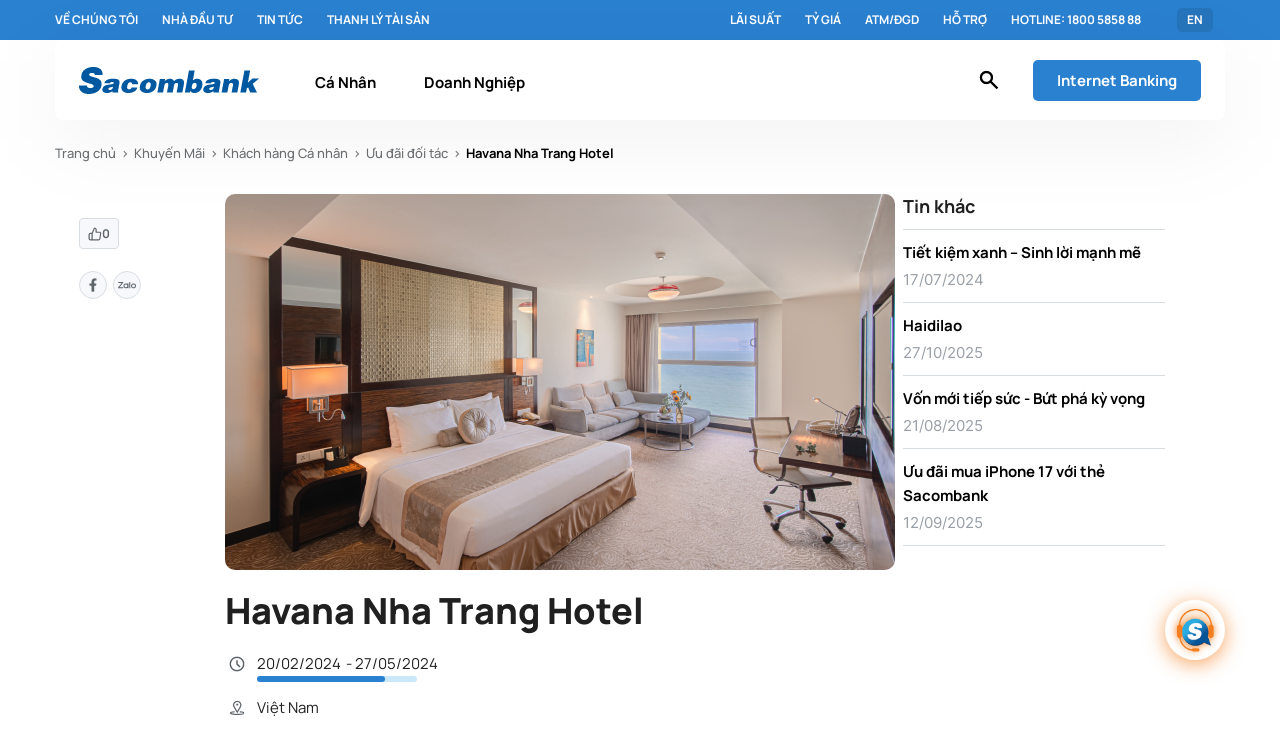

--- FILE ---
content_type: text/html;charset=utf-8
request_url: https://www.sacombank.com.vn/trang-chu/khuyen-mai/khcn/uu-dai-cua-doi-tac/havana-nha-trang-hotel.html
body_size: 20788
content:

<!DOCTYPE HTML>
<html lang="vi">
<head>
    
        <!-- Google Tag Manager -->
<script defer="defer" type="text/javascript" src="/.rum/@adobe/helix-rum-js@%5E2/dist/rum-standalone.js"></script>
<script>(function(w,d,s,l,i){w[l]=w[l]||[];w[l].push({'gtm.start':
new Date().getTime(),event:'gtm.js'});var f=d.getElementsByTagName(s)[0],
j=d.createElement(s),dl=l!='dataLayer'?'&l='+l:'';j.async=true;j.src=
'https://www.googletagmanager.com/gtm.js?id='+i+dl;f.parentNode.insertBefore(j,f);
})(window,document,'script','dataLayer','GTM-M5276CD');</script>
<!-- End Google Tag Manager -->
    
    <script src="https://assets.adobedtm.com/e1520271517f/5acdfe231a42/launch-44025ca85cd2.min.js" async></script>
    <meta charset="UTF-8"/>
    <title>Havana Nha Trang Hotel</title>
    
    
    <meta name="description" content="Giảm đến 30% khi thanh toán bằng thẻ Sacombank"/>
    <meta name="template" content="page-promotion-detail"/>
    <meta name="viewport" content="width=device-width, initial-scale=1"/>

    <meta property="og:site_name" content="www.sacombank.vn"/>
    <meta property="og:type" content="website"/>
    <meta property="og:locale" content="vi"/>
    <meta property="og:url" content="https://www.sacombank.com.vn/trang-chu/khuyen-mai/khcn/uu-dai-cua-doi-tac/havana-nha-trang-hotel.html"/>
    <meta property="og:description" content="Giảm đến 30% khi thanh toán bằng thẻ Sacombank"/>
    <meta property="og:image" content="https://www.sacombank.com.vn/content/dam/sacombank/images/khuyen-mai/kh-ca-nhan/uu-dai-doi-tac/Sacombank_HavanaNhaTrangHotel_310125_370.jpg"/>
    <meta property="og:title" content="Havana Nha Trang Hotel"/>
    <meta property="og:image:secure_url" content="https://www.sacombank.com.vn/content/dam/sacombank/images/khuyen-mai/kh-ca-nhan/uu-dai-doi-tac/Sacombank_HavanaNhaTrangHotel_310125_370.jpg"/>
    <meta property="og:image:type" content="image/jpeg"/>
    <meta property="og:image:width" content="740"/>
    <meta property="og:image:height" content="416"/>
    <meta http-equiv="Content-Security-Policy" content="upgrade-insecure-requests"/>

    <link rel="shortcut icon" type="image/x-icon" href="/favicon.ico"/>
    <link rel="icon" type="image/png" sizes="16x16" href="/favicon-16x16.png"/>
    <link rel="icon" type="image/png" sizes="32x32" href="/favicon-32x32.png"/>
    <link rel="icon" type="image/png" sizes="192x192" href="/android-chrome-192x192.png"/>
    <link rel="icon" type="image/png" sizes="512x512" href="/android-chrome-512x512.png"/>
    <link rel="apple-touch-icon" href="/apple-touch-icon.png"/>
    <link rel="apple-touch-icon-precomposed" href="/apple-touch-icon-precomposed.png"/>
    <link rel="apple-touch-icon" sizes="180x180" href="/apple-icon-180x180.png"/>
    <link rel="apple-touch-icon-precomposed" sizes="180x180" href="/apple-touch-icon-180x180-precomposed.png"/>

    <script src="//mozilla.github.io/pdf.js/build/pdf.js"></script>

    
        <link rel="alternate" href="https://www.sacombank.com.vn/trang-chu/khuyen-mai/khcn/uu-dai-cua-doi-tac/havana-nha-trang-hotel.html" hreflang="vi"/>
    
        <link rel="alternate" href="https://www.sacombank.com.vn/trang-chu/khuyen-mai/khcn/uu-dai-cua-doi-tac/havana-nha-trang-hotel.html" hreflang="x-default"/>
    
    
    
    <link rel="canonical" href="https://www.sacombank.com.vn/trang-chu/khuyen-mai/khcn/uu-dai-cua-doi-tac/havana-nha-trang-hotel.html"/>

    

    

    

    
    <link rel="stylesheet" href="/etc.clientlibs/sacombank/clientlibs/clientlib-base.lc-c7b8f7bf2e46e30b30cc094095990aac-lc.min.css" type="text/css">


    
    <link rel="stylesheet" href="/etc.clientlibs/sacombank/clientlibs/clientlib-dependencies.lc-d41d8cd98f00b204e9800998ecf8427e-lc.min.css" type="text/css">
<link rel="stylesheet" href="/etc.clientlibs/sacombank/clientlibs/clientlib-site.lc-448e0fba904844692c604ae3ff15e1a6-lc.min.css" type="text/css">


    
    <link rel="stylesheet" href="/etc.clientlibs/core/fd/af-clientlibs/core-forms-components-runtime-all.lc-2cb580c38e21f2330a28482345def1a1-lc.min.css" type="text/css">




<!-- 
<sly data-sly-resource="contexthub"/>
 -->

    
    
    

    

    
    <script src="/etc.clientlibs/sacombank/clientlibs/clientlib-dependencies.lc-d41d8cd98f00b204e9800998ecf8427e-lc.min.js"></script>


    
    <link rel="stylesheet" href="/etc.clientlibs/sacombank/clientlibs/clientlib-custom-adaptiveform-modal.lc-a16239f1fb95c0c033b57461007bc096-lc.min.css" type="text/css">
<link rel="stylesheet" href="/etc.clientlibs/sacombank/components/adaptiveForm/compositerecaptchaandsubmit/clientlibs/site.lc-c4a27812c5e1b3b7a4681c2f666f8e4d-lc.min.css" type="text/css">


    
    
    <script async src="/etc.clientlibs/core/wcm/components/commons/datalayer/v2/clientlibs/core.wcm.components.commons.datalayer.v2.lc-1e0136bad0acfb78be509234578e44f9-lc.min.js"></script>


    
    <script async src="/etc.clientlibs/core/wcm/components/commons/datalayer/acdl/core.wcm.components.commons.datalayer.acdl.lc-bf921af342fd2c40139671dbf0920a1f-lc.min.js"></script>



    
    
</head>
<body class="promotion-detail-page detail-page home-page page basicpage published" id="promotion-detail-page-0ce04281b3" data-cmp-data-layer-enabled>


    <!-- Google Tag Manager (noscript) -->
<noscript><iframe src="https://www.googletagmanager.com/ns.html?id=GTM-M5276CD"
    height="0" width="0" style="display:none;visibility:hidden"></iframe></noscript>
    <!-- End Google Tag Manager (noscript) -->


<script>
    window.adobeDataLayer = window.adobeDataLayer || [];
    adobeDataLayer.push({
        page: JSON.parse("{\x22promotion\u002Ddetail\u002Dpage\u002D0ce04281b3\x22:{\x22@type\x22:\x22sacombank\/components\/structure\/promotion\u002Ddetail\u002Dpage\x22,\x22repo:modifyDate\x22:\x222024\u002D05\u002D28T06:40:32Z\x22,\x22dc:title\x22:\x22Havana Nha Trang Hotel\x22,\x22dc:description\x22:\x22Giảm đến 30% khi thanh toán bằng thẻ Sacombank\x22,\x22xdm:template\x22:\x22\/conf\/sacombank\/settings\/wcm\/templates\/page\u002Dpromotion\u002Ddetail\x22,\x22xdm:language\x22:\x22vi\x22,\x22xdm:tags\x22:[],\x22repo:path\x22:\x22\/content\/sacombank\/vn\/vi\/trang\u002Dchu\/khuyen\u002Dmai\/khcn\/uu\u002Ddai\u002Dcua\u002Ddoi\u002Dtac\/havana\u002Dnha\u002Dtrang\u002Dhotel.html\x22}}"),
        event:'cmp:show',
        eventInfo: {
            path: 'page.promotion\u002Ddetail\u002Dpage\u002D0ce04281b3'
        }
    });
</script>


    




    
    <header><div class="xfpage page basicpage">


    
    
    
    <div id="container-c24018cb29" class="cmp-container">
        
        <div class="cmp-header">
    
    <div class="cmp-sub-navigation" data-cmp-is="SubNavigation">
        <div class="sub-navigation__wrapper grid wide">
            <div class="sub-navigation__box">
                <ul class="sub-navigation__box-list">
                    
                    
                        <li class="sub-navigation__box-item">
                            <a class="sub-navigation__box-item-link" href="/trang-chu/ve-chung-toi.html">Về chúng tôi</a>
                        </li>
                    
                        <li class="sub-navigation__box-item">
                            <a class="sub-navigation__box-item-link" href="/trang-chu/nha-dau-tu.html">Nhà đầu tư</a>
                        </li>
                    
                        <li class="sub-navigation__box-item">
                            <a class="sub-navigation__box-item-link" href="/trang-chu/tin-tuc/tin-sacombank.html">Tin tức</a>
                        </li>
                    
                        <li class="sub-navigation__box-item">
                            <a class="sub-navigation__box-item-link" href="/trang-chu/thanh-ly-tai-san/bat-dong-san.html" target="_blank">Thanh lý tài sản</a>
                        </li>
                    
                </ul>
            </div>

            
                <div class="sub-navigation__box">
                    <ul class="sub-navigation__box-list">
                        
                            <li class="sub-navigation__box-item">
                                <a class="sub-navigation__box-item-link" href="/cong-cu/lai-suat.html">Lãi suất</a>
                            </li>
                        
                            <li class="sub-navigation__box-item">
                                <a class="sub-navigation__box-item-link" href="/cong-cu/ty-gia.html">Tỷ giá</a>
                            </li>
                        
                            <li class="sub-navigation__box-item">
                                <a class="sub-navigation__box-item-link" href="/trang-chu/danh-sach-atm-dgd.html">ATM/ĐGD</a>
                            </li>
                        
                            <li class="sub-navigation__box-item">
                                <a class="sub-navigation__box-item-link" href="/ho-tro/FAQ.html">Hỗ trợ</a>
                            </li>
                        
                            <li class="sub-navigation__box-item">
                                <a class="sub-navigation__box-item-link" href="#">Hotline: 1800 5858 88</a>
                            </li>
                        
                        <li class="sub-navigation__box-item">
                            <a href="tel:" class="sub-navigation__box-item-link"> </a>
                        </li>
                    </ul>
                    <ul class="sub-navigation__box-list-dropdown">
                    <li class="sub-navigation__box-item dropdown">
                        
                            
                                <a class="sub-navigation__box-item--sp sub-navigation__box-item-link" href="/content/sacombank/vn/en/personal.html">EN</a>
                            
                        

                        
                    </li>
                    </ul>
                </div>
            
        </div>
    </div>



    





    

    <nav class="cmp-main-navigation grid wide" data-expand-header="true" data-cmp-is="MainNavigation">
        <div class="main-navigation__wrapper grid wide">
            <div class="main-navigation__box">
                <div class="main-navigation__box-logo">
                    <a href="/ca-nhan.html">
                        
    
        <picture>
            <!-- desktop image -->
            <source srcset="/content/dam/sacombank/images/lien-he/sacombank-logo.svg" media="(min-width: 1201px)"/>
            <!-- tablet image -->
            <source srcset="/content/dam/sacombank/images/lien-he/sacombank-logo.svg" media="(min-width: 744px)"/>
            <!-- default image (mobile) -->
            <img class="logo-img" src="/content/dam/sacombank/images/lien-he/sacombank-logo.svg" alt="sacombank"/>
        </picture>
    

                    </a>
                </div>

                <ul class="main-navigation__box-menu">
                    <li class="main-navigation__box-menu--item " data-always-active="false" id="megamenu_copy_copy" data-menu="megamenu_copy_copy">
                        <a href="/ca-nhan.html">Cá Nhân</a>
                    </li>
                
                    <li class="main-navigation__box-menu--item " data-always-active="false" id="megamenu" data-menu="megamenu">
                        <a href="/doanh-nghiep.html">Doanh Nghiệp</a>
                    </li>
                </ul>

            </div>

            <div class="main-navigation__box">
            
                <div class="icons--small icon-general-search main-navigation__box-icon"></div>
                <div class="main-navigation__box-btn-wrapper">
                    

                <a class="cmp-button cmp-button__primary cmp-button__contained cmp-button__contained-lg main-navigation__box-btn" href="https://www.isacombank.com.vn/corp/AuthenticationController?FORMSGROUP_ID__=AuthenticationFG&__START_TRAN_FLAG__=Y&FG_BUTTONS__=LOAD&ACTION.LOAD=Y&AuthenticationFG.LOGIN_FLAG=1&BANK_ID=303&LANGUAGE_ID=003" target="_blank">
                    Internet Banking
                </a>

                <ul class="internet-banking__dropdown-list invisible">
                    
                    
                </ul>
                </div>
            </div>


        </div>
        

    
    
    
    <div id="container-75031ac96e" class="cmp-container">
        
        <div class="megamenu">
    
    <div class="cmp-mega-menu el__parallax " data-menu="megamenu_copy_copy" data-cmp-is="MegaMenu">
        <div class="mega-menu__dropdown-list">
            <div class="mega-menu__dropdown-item--sidebar">
                <ul class="mega-menu__dropdown-sidebar--list">
                    <li class="mega-menu__dropdown-sidebar--item active" data-sub-menu="item0">
                        <a href="/ca-nhan/tai-khoan.html">Tài khoản</a>
                    </li>
                
                    <li class="mega-menu__dropdown-sidebar--item " data-sub-menu="item1">
                        <a href="/ca-nhan/the.html">Thẻ</a>
                    </li>
                
                    <li class="mega-menu__dropdown-sidebar--item " data-sub-menu="item2">
                        <a href="/ca-nhan/ngan-hang-so.html">Ngân hàng số</a>
                    </li>
                
                    <li class="mega-menu__dropdown-sidebar--item " data-sub-menu="item3">
                        <a href="/ca-nhan/tiet-kiem.html">Tiết kiệm</a>
                    </li>
                
                    <li class="mega-menu__dropdown-sidebar--item " data-sub-menu="item4">
                        <a href="/ca-nhan/vay.html">Vay</a>
                    </li>
                
                    <li class="mega-menu__dropdown-sidebar--item " data-sub-menu="item5">
                        <a href="/ca-nhan/bao-hiem.html">Bảo hiểm</a>
                    </li>
                
                    <li class="mega-menu__dropdown-sidebar--item " data-sub-menu="item6">
                        <a href="/ca-nhan/dich-vu.html">Dịch vụ</a>
                    </li>
                
                    <li class="mega-menu__dropdown-sidebar--item " data-sub-menu="item7">
                        <a href="/ca-nhan/imperial.html">Sacombank Imperial</a>
                    </li>
                </ul>
            </div>
            
                <div class="sub-menu-content d-flex" data-sub-menu="item0">
                    <div class="mega-menu__dropdown-item--content">
                        <div class="mega-menu__dropdown-content--info">
                            <a href="/ca-nhan/tai-khoan/tai-khoan-thanh-toan.html" class="mega-menu__dropdown-info--item">
                                <div class="mega-menu__info-img">
                                    <div class="icons icon-icon-dich-vu-toi-muon-tai-khoan-trung-tam"></div>
                                </div>
                                <div class="mega-menu__info-text">
                                    <span class="mega-menu__info-text--title">Tài khoản thanh toán</span>
                                    
                                </div>
                            </a>
                        
                            <a href="/ca-nhan/tai-khoan/combo-da-loi.html" class="mega-menu__dropdown-info--item">
                                <div class="mega-menu__info-img">
                                    <div class="icons icon-tiet-kiem-linh-hoat"></div>
                                </div>
                                <div class="mega-menu__info-text">
                                    <span class="mega-menu__info-text--title">Combo Đa Lợi</span>
                                    
                                </div>
                            </a>
                        
                            <a href="/ca-nhan/tai-khoan/Goi-tai-khoan-an-sinh-xa-hoi.html" class="mega-menu__dropdown-info--item">
                                <div class="mega-menu__info-img">
                                    <div class="icons icon-tools-what-you-need-tin-tuc-thanh-ly-tai-san"></div>
                                </div>
                                <div class="mega-menu__info-text">
                                    <span class="mega-menu__info-text--title">Gói tài khoản An Sinh Xã Hội</span>
                                    
                                </div>
                            </a>
                        
                            <a href="/ca-nhan/tai-khoan/combo-HiTek.html" class="mega-menu__dropdown-info--item">
                                <div class="mega-menu__info-img">
                                    <div class="icons icon-icon-usp-san-pham-details-the-tich-hop-tich-hop-nhieu-tinh-nang"></div>
                                </div>
                                <div class="mega-menu__info-text">
                                    <span class="mega-menu__info-text--title">Combo Hi-Tek</span>
                                    
                                </div>
                            </a>
                        
                            <a href="/ca-nhan/tai-khoan/Giai-phap-tai-chinh-Digi-Digimax.html" class="mega-menu__dropdown-info--item">
                                <div class="mega-menu__info-img">
                                    <div class="icons icon-icon-dich-vu-toi-muon-tai-khoan-trung-tam"></div>
                                </div>
                                <div class="mega-menu__info-text">
                                    <span class="mega-menu__info-text--title">Giải pháp tài chính Digi+, DigiMax </span>
                                    
                                </div>
                            </a>
                        
                            <a href="/ca-nhan/tai-khoan/goi-tai-chinh-xanh.html" class="mega-menu__dropdown-info--item">
                                <div class="mega-menu__info-img">
                                    <div class="icons icon-khdn-tien-gui-co-ky-han"></div>
                                </div>
                                <div class="mega-menu__info-text">
                                    <span class="mega-menu__info-text--title">Gói Tài Chính Xanh</span>
                                    
                                </div>
                            </a>
                        </div>

                        <div class="mega-menu__dropdown-content--refer">
                            
                            
                        </div>
                    </div>
                </div>
            
                <div class="sub-menu-content d-flex" data-sub-menu="item1">
                    <div class="mega-menu__dropdown-item--content">
                        <div class="mega-menu__dropdown-content--info">
                            <a href="/ca-nhan/the/the-tin-dung.html" class="mega-menu__dropdown-info--item">
                                <div class="mega-menu__info-img">
                                    <div class="icons icon-the-tin-dung"></div>
                                </div>
                                <div class="mega-menu__info-text">
                                    <span class="mega-menu__info-text--title">Thẻ tín dụng</span>
                                    
                                </div>
                            </a>
                        
                            <a href="/ca-nhan/the/the-tich-hop.html" class="mega-menu__dropdown-info--item">
                                <div class="mega-menu__info-img">
                                    <div class="icons icon-the-tich-hop"></div>
                                </div>
                                <div class="mega-menu__info-text">
                                    <span class="mega-menu__info-text--title">Thẻ tích hợp</span>
                                    
                                </div>
                            </a>
                        
                            <a href="/ca-nhan/the/the-lien-ket.html" class="mega-menu__dropdown-info--item">
                                <div class="mega-menu__info-img">
                                    <div class="icons icon-the-lien-ket"></div>
                                </div>
                                <div class="mega-menu__info-text">
                                    <span class="mega-menu__info-text--title">Thẻ liên kết</span>
                                    
                                </div>
                            </a>
                        
                            <a href="/ca-nhan/the/the-thanh-toan.html" class="mega-menu__dropdown-info--item">
                                <div class="mega-menu__info-img">
                                    <div class="icons icon-the-thanh-toan"></div>
                                </div>
                                <div class="mega-menu__info-text">
                                    <span class="mega-menu__info-text--title">Thẻ thanh toán</span>
                                    
                                </div>
                            </a>
                        
                            <a href="/ca-nhan/the/dich-vu-the.html" class="mega-menu__dropdown-info--item">
                                <div class="mega-menu__info-img">
                                    <div class="icons icon-dich-vu-the"></div>
                                </div>
                                <div class="mega-menu__info-text">
                                    <span class="mega-menu__info-text--title">Dịch vụ thẻ</span>
                                    
                                </div>
                            </a>
                        </div>

                        <div class="mega-menu__dropdown-content--refer">
                            
                            
                        </div>
                    </div>
                </div>
            
                <div class="sub-menu-content d-flex" data-sub-menu="item2">
                    <div class="mega-menu__dropdown-item--content">
                        <div class="mega-menu__dropdown-content--info">
                            <a href="/ca-nhan/ngan-hang-so/sacombank-pay.html" class="mega-menu__dropdown-info--item">
                                <div class="mega-menu__info-img">
                                    <div class="icons icon-sacombank-pay"></div>
                                </div>
                                <div class="mega-menu__info-text">
                                    <span class="mega-menu__info-text--title">Sacombank Pay </span>
                                    
                                </div>
                            </a>
                        
                            <a href="/ca-nhan/ngan-hang-so/internet-banking.html" class="mega-menu__dropdown-info--item">
                                <div class="mega-menu__info-img">
                                    <div class="icons icon-internet-banking"></div>
                                </div>
                                <div class="mega-menu__info-text">
                                    <span class="mega-menu__info-text--title">Internet Banking</span>
                                    
                                </div>
                            </a>
                        
                            <a href="/ca-nhan/ngan-hang-so/STM1.html" class="mega-menu__dropdown-info--item">
                                <div class="mega-menu__info-img">
                                    <div class="icons icon-vi-sao-chon-sacombank-khdn-tk-va-dv-100-online"></div>
                                </div>
                                <div class="mega-menu__info-text">
                                    <span class="mega-menu__info-text--title">STM - Máy giao dịch thông minh</span>
                                    
                                </div>
                            </a>
                        
                            <a href="/ca-nhan/ngan-hang-so/loa-thanh-toan.html" class="mega-menu__dropdown-info--item">
                                <div class="mega-menu__info-img">
                                    <div class="icons icon-toi-muon-thau-chi-vay-tra-gop-doanh-nghiep"></div>
                                </div>
                                <div class="mega-menu__info-text">
                                    <span class="mega-menu__info-text--title">Loa thanh toán</span>
                                    
                                </div>
                            </a>
                        
                            <a href="/ca-nhan/ngan-hang-so/cac-dich-vu-khac.html" class="mega-menu__dropdown-info--item">
                                <div class="mega-menu__info-img">
                                    <div class="icons icon-cac-dich-vu-khac"></div>
                                </div>
                                <div class="mega-menu__info-text">
                                    <span class="mega-menu__info-text--title">Các dịch vụ khác</span>
                                    
                                </div>
                            </a>
                        </div>

                        <div class="mega-menu__dropdown-content--refer">
                            
                            
                        </div>
                    </div>
                </div>
            
                <div class="sub-menu-content d-flex" data-sub-menu="item3">
                    <div class="mega-menu__dropdown-item--content">
                        <div class="mega-menu__dropdown-content--info">
                            <a href="/ca-nhan/tiet-kiem/lai-suat-cao.html" class="mega-menu__dropdown-info--item">
                                <div class="mega-menu__info-img">
                                    <div class="icons icon-lai-suat-cao"></div>
                                </div>
                                <div class="mega-menu__info-text">
                                    <span class="mega-menu__info-text--title">Lãi suất cao</span>
                                    
                                </div>
                            </a>
                        
                            <a href="/ca-nhan/tiet-kiem/truc-tuyen.html" class="mega-menu__dropdown-info--item">
                                <div class="mega-menu__info-img">
                                    <div class="icons icon-toi-muon-khcn-tiet-kiem-truc-tuyen"></div>
                                </div>
                                <div class="mega-menu__info-text">
                                    <span class="mega-menu__info-text--title">Trực tuyến</span>
                                    
                                </div>
                            </a>
                        
                            <a href="/ca-nhan/tiet-kiem/linh-hoat.html" class="mega-menu__dropdown-info--item">
                                <div class="mega-menu__info-img">
                                    <div class="icons icon-tiet-kiem-linh-hoat"></div>
                                </div>
                                <div class="mega-menu__info-text">
                                    <span class="mega-menu__info-text--title">Linh hoạt</span>
                                    
                                </div>
                            </a>
                        </div>

                        <div class="mega-menu__dropdown-content--refer">
                            
                            
                        </div>
                    </div>
                </div>
            
                <div class="sub-menu-content d-flex" data-sub-menu="item4">
                    <div class="mega-menu__dropdown-item--content">
                        <div class="mega-menu__dropdown-content--info">
                            <a href="/ca-nhan/vay/vay-tieu-dung.html" class="mega-menu__dropdown-info--item">
                                <div class="mega-menu__info-img">
                                    <div class="icons icon-mua-sam-tieu-dung"></div>
                                </div>
                                <div class="mega-menu__info-text">
                                    <span class="mega-menu__info-text--title">Mua sắm tiêu dùng</span>
                                    
                                </div>
                            </a>
                        
                            <a href="/ca-nhan/vay/vay-kinh-doanh.html" class="mega-menu__dropdown-info--item">
                                <div class="mega-menu__info-img">
                                    <div class="icons icon-kinh-doanh"></div>
                                </div>
                                <div class="mega-menu__info-text">
                                    <span class="mega-menu__info-text--title">Kinh doanh</span>
                                    
                                </div>
                            </a>
                        
                            <a href="/ca-nhan/vay/vay-mua-nha.html" class="mega-menu__dropdown-info--item">
                                <div class="mega-menu__info-img">
                                    <div class="icons icon-vay-mua-nha"></div>
                                </div>
                                <div class="mega-menu__info-text">
                                    <span class="mega-menu__info-text--title">Mua nhà</span>
                                    
                                </div>
                            </a>
                        
                            <a href="/ca-nhan/vay/vay-mua-xe.html" class="mega-menu__dropdown-info--item">
                                <div class="mega-menu__info-img">
                                    <div class="icons icon-mua-xe"></div>
                                </div>
                                <div class="mega-menu__info-text">
                                    <span class="mega-menu__info-text--title">Mua xe</span>
                                    
                                </div>
                            </a>
                        
                            <a href="/ca-nhan/vay/du-hoc.html" class="mega-menu__dropdown-info--item">
                                <div class="mega-menu__info-img">
                                    <div class="icons icon-vay-du-hoc"></div>
                                </div>
                                <div class="mega-menu__info-text">
                                    <span class="mega-menu__info-text--title">Du học</span>
                                    
                                </div>
                            </a>
                        </div>

                        <div class="mega-menu__dropdown-content--refer">
                            
                            
                        </div>
                    </div>
                </div>
            
                <div class="sub-menu-content d-flex" data-sub-menu="item5">
                    <div class="mega-menu__dropdown-item--content">
                        <div class="mega-menu__dropdown-content--info">
                            <a href="/ca-nhan/bao-hiem/bao-hiem-nhan-tho.html" class="mega-menu__dropdown-info--item">
                                <div class="mega-menu__info-img">
                                    <div class="icons icon-bao-hiem-dau-tu"></div>
                                </div>
                                <div class="mega-menu__info-text">
                                    <span class="mega-menu__info-text--title">Bảo hiểm nhân thọ</span>
                                    
                                </div>
                            </a>
                        
                            <a href="/ca-nhan/bao-hiem/bao-hiem-tin-dung.html" class="mega-menu__dropdown-info--item">
                                <div class="mega-menu__info-img">
                                    <div class="icons icon-toi-muon-bao-hiem-tin-dung"></div>
                                </div>
                                <div class="mega-menu__info-text">
                                    <span class="mega-menu__info-text--title">Bảo hiểm tín dụng</span>
                                    
                                </div>
                            </a>
                        
                            <a href="/ca-nhan/bao-hiem/bao-hiem-xe-tau.html" class="mega-menu__dropdown-info--item">
                                <div class="mega-menu__info-img">
                                    <div class="icons icon-bao-hiem-xe-tau"></div>
                                </div>
                                <div class="mega-menu__info-text">
                                    <span class="mega-menu__info-text--title">Bảo hiểm tài sản</span>
                                    
                                </div>
                            </a>
                        
                            <a href="/ca-nhan/bao-hiem/bao-hiem-online.html" class="mega-menu__dropdown-info--item">
                                <div class="mega-menu__info-img">
                                    <div class="icons icon-bao-hiem-online"></div>
                                </div>
                                <div class="mega-menu__info-text">
                                    <span class="mega-menu__info-text--title">Bảo hiểm online</span>
                                    
                                </div>
                            </a>
                        
                            <a href="/ca-nhan/bao-hiem/bao-hiem-khac.html" class="mega-menu__dropdown-info--item">
                                <div class="mega-menu__info-img">
                                    <div class="icons icon-bao-hiem-suc-khoe"></div>
                                </div>
                                <div class="mega-menu__info-text">
                                    <span class="mega-menu__info-text--title">Bảo hiểm sức khỏe</span>
                                    
                                </div>
                            </a>
                        </div>

                        <div class="mega-menu__dropdown-content--refer">
                            
                            
                        </div>
                    </div>
                </div>
            
                <div class="sub-menu-content d-flex" data-sub-menu="item6">
                    <div class="mega-menu__dropdown-item--content">
                        <div class="mega-menu__dropdown-content--info">
                            <a href="/ca-nhan/dich-vu/dich-vu-ngoai-hoi.html" class="mega-menu__dropdown-info--item">
                                <div class="mega-menu__info-img">
                                    <div class="icons icon-dich-vu-ngoai-hoi"></div>
                                </div>
                                <div class="mega-menu__info-text">
                                    <span class="mega-menu__info-text--title">Dịch vụ ngoại hối</span>
                                    
                                </div>
                            </a>
                        
                            <a href="/ca-nhan/dich-vu/dich-vu-chuyen-tien.html" class="mega-menu__dropdown-info--item">
                                <div class="mega-menu__info-img">
                                    <div class="icons icon-dich-vu-chuyen-tien"></div>
                                </div>
                                <div class="mega-menu__info-text">
                                    <span class="mega-menu__info-text--title">Dịch vụ chuyển tiền</span>
                                    
                                </div>
                            </a>
                        
                            <a href="/ca-nhan/dich-vu/dich-vu-khac.html" class="mega-menu__dropdown-info--item">
                                <div class="mega-menu__info-img">
                                    <div class="icons icon-dich-vu-khac"></div>
                                </div>
                                <div class="mega-menu__info-text">
                                    <span class="mega-menu__info-text--title">Dịch vụ khác</span>
                                    
                                </div>
                            </a>
                        
                            <a href="/ca-nhan/dich-vu/dich-vu-nhan-tien-kieu-hoi-qua-atm.html" class="mega-menu__dropdown-info--item">
                                <div class="mega-menu__info-img">
                                    <div class="icons icon-icon-usp-san-pham-details-tiet-kiem-chu-dong-tich-gop"></div>
                                </div>
                                <div class="mega-menu__info-text">
                                    <span class="mega-menu__info-text--title">Kiều hối</span>
                                    
                                </div>
                            </a>
                        </div>

                        <div class="mega-menu__dropdown-content--refer">
                            
                            
                        </div>
                    </div>
                </div>
            
                <div class="sub-menu-content d-flex" data-sub-menu="item7">
                    <div class="mega-menu__dropdown-item--content">
                        <div class="mega-menu__dropdown-content--info">
                            <a href="/ca-nhan/imperial/dieu-kien-tham-gia.html" class="mega-menu__dropdown-info--item">
                                <div class="mega-menu__info-img">
                                    <div class="icons icon-dieu-kien-tham-gia"></div>
                                </div>
                                <div class="mega-menu__info-text">
                                    <span class="mega-menu__info-text--title">Điều kiện tham gia</span>
                                    
                                </div>
                            </a>
                        
                            <a href="/ca-nhan/imperial/dac-quyen-uu-dai.html" class="mega-menu__dropdown-info--item">
                                <div class="mega-menu__info-img">
                                    <div class="icons icon-dac-quyen-uu-dai"></div>
                                </div>
                                <div class="mega-menu__info-text">
                                    <span class="mega-menu__info-text--title">Đặc quyền Sacombank Imperial</span>
                                    
                                </div>
                            </a>
                        
                            <a href="/ca-nhan/imperial/san-pham-dich-vu.html" class="mega-menu__dropdown-info--item">
                                <div class="mega-menu__info-img">
                                    <div class="icons icon-san-pham-dich-vu"></div>
                                </div>
                                <div class="mega-menu__info-text">
                                    <span class="mega-menu__info-text--title">Sản phẩm dịch vụ</span>
                                    
                                </div>
                            </a>
                        </div>

                        <div class="mega-menu__dropdown-content--refer">
                            
                            
                        </div>
                    </div>
                </div>
            
            <!-- End Search Products suggestion -->
        </div>
    </div>


    
</div>
<div class="megamenu">
    
    <div class="cmp-mega-menu el__parallax " data-menu="megamenu" data-cmp-is="MegaMenu">
        <div class="mega-menu__dropdown-list">
            <div class="mega-menu__dropdown-item--sidebar">
                <ul class="mega-menu__dropdown-sidebar--list">
                    <li class="mega-menu__dropdown-sidebar--item active" data-sub-menu="item0">
                        <a href="/doanh-nghiep/tai-khoan-dich-vu.html">Tài khoản &amp; dịch vụ</a>
                    </li>
                
                    <li class="mega-menu__dropdown-sidebar--item " data-sub-menu="item1">
                        <a href="/doanh-nghiep/ngan-hang-so.html">Ngân hàng số</a>
                    </li>
                
                    <li class="mega-menu__dropdown-sidebar--item " data-sub-menu="item2">
                        <a href="/doanh-nghiep/the-doanh-nghiep.html">Thẻ doanh nghiệp</a>
                    </li>
                
                    <li class="mega-menu__dropdown-sidebar--item " data-sub-menu="item3">
                        <a href="/doanh-nghiep/tin-dung.html">Tín dụng</a>
                    </li>
                
                    <li class="mega-menu__dropdown-sidebar--item " data-sub-menu="item4">
                        <a href="/doanh-nghiep/bao-lanh.html">Bảo lãnh</a>
                    </li>
                
                    <li class="mega-menu__dropdown-sidebar--item " data-sub-menu="item5">
                        <a href="/doanh-nghiep/tien-gui-co-ky-han.html">Tiền gửi có kỳ hạn</a>
                    </li>
                
                    <li class="mega-menu__dropdown-sidebar--item " data-sub-menu="item6">
                        <a href="/doanh-nghiep/tai-tro-thuong-mai-va-thanh-toan-quoc-te.html">Tài trợ thương mại và thanh toán quốc tế</a>
                    </li>
                
                    <li class="mega-menu__dropdown-sidebar--item " data-sub-menu="item7">
                        <a href="/doanh-nghiep/dich-vu-quan-ly-dong-tien.html">Dịch vụ quản lý dòng tiền</a>
                    </li>
                
                    <li class="mega-menu__dropdown-sidebar--item " data-sub-menu="item8">
                        <a href="/doanh-nghiep/tai-tro-chuoi-cung-ung.html">Tài trợ chuỗi cung ứng</a>
                    </li>
                
                    <li class="mega-menu__dropdown-sidebar--item " data-sub-menu="item9">
                        <a href="/doanh-nghiep/giai-phap-phong-ngua-rui-ro-thi-truong.html">Giải pháp phòng ngừa rủi ro</a>
                    </li>
                </ul>
            </div>
            
                <div class="sub-menu-content d-flex" data-sub-menu="item0">
                    <div class="mega-menu__dropdown-item--content">
                        <div class="mega-menu__dropdown-content--info">
                            <a href="/doanh-nghiep/tai-khoan-dich-vu/tai-khoan-thanh-toan.html" class="mega-menu__dropdown-info--item">
                                <div class="mega-menu__info-img">
                                    <div class="icons icon-toi-muon-khdn-tk-va-dv-tai-khoan-thanh-toan"></div>
                                </div>
                                <div class="mega-menu__info-text">
                                    <span class="mega-menu__info-text--title">Tài khoản thanh toán</span>
                                    
                                </div>
                            </a>
                        
                            <a href="/doanh-nghiep/tai-khoan-dich-vu/dich-vu-tai-khoan.html" class="mega-menu__dropdown-info--item">
                                <div class="mega-menu__info-img">
                                    <div class="icons icon-toi-muon-khdn-tk-va-dv-dich-vu-thanh-toan"></div>
                                </div>
                                <div class="mega-menu__info-text">
                                    <span class="mega-menu__info-text--title">Dịch vụ tài khoản</span>
                                    
                                </div>
                            </a>
                        </div>

                        <div class="mega-menu__dropdown-content--refer">
                            
                            
                        </div>
                    </div>
                </div>
            
                <div class="sub-menu-content d-flex" data-sub-menu="item1">
                    <div class="mega-menu__dropdown-item--content">
                        <div class="mega-menu__dropdown-content--info">
                            <a href="/doanh-nghiep/ngan-hang-so/ngan-hang-truc-tuyen.html" class="mega-menu__dropdown-info--item">
                                <div class="mega-menu__info-img">
                                    <div class="icons icon-toi-muon-khdn-ngan-hang-so-ngan-hang-truc-tuyen"></div>
                                </div>
                                <div class="mega-menu__info-text">
                                    <span class="mega-menu__info-text--title">Ngân hàng trực tuyến</span>
                                    
                                </div>
                            </a>
                        
                            <a href="/doanh-nghiep/ngan-hang-so/phuong-thuc-xac-thuc.html" class="mega-menu__dropdown-info--item">
                                <div class="mega-menu__info-img">
                                    <div class="icons icon-toi-muon-khdn-ngan-hang-so-phuong-thuc-xac-thuc"></div>
                                </div>
                                <div class="mega-menu__info-text">
                                    <span class="mega-menu__info-text--title">Phương thức xác thực</span>
                                    
                                </div>
                            </a>
                        </div>

                        <div class="mega-menu__dropdown-content--refer">
                            
                            
                        </div>
                    </div>
                </div>
            
                <div class="sub-menu-content d-flex" data-sub-menu="item2">
                    <div class="mega-menu__dropdown-item--content">
                        <div class="mega-menu__dropdown-content--info">
                            <a href="/doanh-nghiep/the-doanh-nghiep/the-tin-dung.html" class="mega-menu__dropdown-info--item">
                                <div class="mega-menu__info-img">
                                    <div class="icons icon-the-tin-dung-quoc-te"></div>
                                </div>
                                <div class="mega-menu__info-text">
                                    <span class="mega-menu__info-text--title">Thẻ tín dụng</span>
                                    
                                </div>
                            </a>
                        
                            <a href="/doanh-nghiep/the-doanh-nghiep/the-thanh-toan.html" class="mega-menu__dropdown-info--item">
                                <div class="mega-menu__info-img">
                                    <div class="icons icon-the-thanh-toan-quoc-te"></div>
                                </div>
                                <div class="mega-menu__info-text">
                                    <span class="mega-menu__info-text--title">Thẻ thanh toán</span>
                                    
                                </div>
                            </a>
                        </div>

                        <div class="mega-menu__dropdown-content--refer">
                            
                            
                        </div>
                    </div>
                </div>
            
                <div class="sub-menu-content d-flex" data-sub-menu="item3">
                    <div class="mega-menu__dropdown-item--content">
                        <div class="mega-menu__dropdown-content--info">
                            <a href="/doanh-nghiep/tin-dung/thau-chi-co-tai-san-dam-bao.html" class="mega-menu__dropdown-info--item">
                                <div class="mega-menu__info-img">
                                    <div class="icons icon-card-money-blue"></div>
                                </div>
                                <div class="mega-menu__info-text">
                                    <span class="mega-menu__info-text--title">Thấu chi doanh nghiệp</span>
                                    
                                </div>
                            </a>
                        
                            <a href="/doanh-nghiep/tin-dung/vay-trung-dai-han.html" class="mega-menu__dropdown-info--item">
                                <div class="mega-menu__info-img">
                                    <div class="icons icon-vay-trung-dai-han"></div>
                                </div>
                                <div class="mega-menu__info-text">
                                    <span class="mega-menu__info-text--title">Vay trung dài hạn</span>
                                    
                                </div>
                            </a>
                        
                            <a href="/doanh-nghiep/tin-dung/vay-tra-gop-doanh-nghiep-vua-va-nho.html" class="mega-menu__dropdown-info--item">
                                <div class="mega-menu__info-img">
                                    <div class="icons icon-toi-muon-thau-chi-vay-tra-gop-doanh-nghiep"></div>
                                </div>
                                <div class="mega-menu__info-text">
                                    <span class="mega-menu__info-text--title">Vay trả góp doanh nghiệp vừa và nhỏ</span>
                                    
                                </div>
                            </a>
                        
                            <a href="/doanh-nghiep/tin-dung/vay-mua-xe-o-to-doanh-nghiep.html" class="mega-menu__dropdown-info--item">
                                <div class="mega-menu__info-img">
                                    <div class="icons icon-vay-mua-xe-o-to-doanh-nghiep"></div>
                                </div>
                                <div class="mega-menu__info-text">
                                    <span class="mega-menu__info-text--title">Vay mua xe ô tô doanh nghiệp</span>
                                    
                                </div>
                            </a>
                        
                            <a href="/doanh-nghiep/tin-dung/vay-nhanh-smes.html" class="mega-menu__dropdown-info--item">
                                <div class="mega-menu__info-img">
                                    <div class="icons icon-toi-muon-thau-chi-vay-nhanh-smes"></div>
                                </div>
                                <div class="mega-menu__info-text">
                                    <span class="mega-menu__info-text--title">Vay nhanh SMEs</span>
                                    
                                </div>
                            </a>
                        </div>

                        <div class="mega-menu__dropdown-content--refer">
                            
                            
                        </div>
                    </div>
                </div>
            
                <div class="sub-menu-content d-flex" data-sub-menu="item4">
                    <div class="mega-menu__dropdown-item--content">
                        <div class="mega-menu__dropdown-content--info">
                            <a href="/doanh-nghiep/bao-lanh/bao-lanh-ngan-hang.html" class="mega-menu__dropdown-info--item">
                                <div class="mega-menu__info-img">
                                    <div class="icons icon-ngan-hang"></div>
                                </div>
                                <div class="mega-menu__info-text">
                                    <span class="mega-menu__info-text--title">Bảo lãnh ngân hàng</span>
                                    
                                </div>
                            </a>
                        
                            <a href="/doanh-nghiep/bao-lanh/bao-lanh-thue-xuat-nhap-khau.html" class="mega-menu__dropdown-info--item">
                                <div class="mega-menu__info-img">
                                    <div class="icons icon-thue-xuat-nhap-khau"></div>
                                </div>
                                <div class="mega-menu__info-text">
                                    <span class="mega-menu__info-text--title">Bảo lãnh thuế xuất nhập khẩu</span>
                                    
                                </div>
                            </a>
                        
                            <a href="/doanh-nghiep/bao-lanh/l-c-noi-dia.html" class="mega-menu__dropdown-info--item">
                                <div class="mega-menu__info-img">
                                    <div class="icons icon-lc-noi-dia"></div>
                                </div>
                                <div class="mega-menu__info-text">
                                    <span class="mega-menu__info-text--title">L/C nội địa</span>
                                    
                                </div>
                            </a>
                        </div>

                        <div class="mega-menu__dropdown-content--refer">
                            
                            
                        </div>
                    </div>
                </div>
            
                <div class="sub-menu-content d-flex" data-sub-menu="item5">
                    <div class="mega-menu__dropdown-item--content">
                        <div class="mega-menu__dropdown-content--info">
                            <a href="/doanh-nghiep/tien-gui-co-ky-han/tien-gui-co-ky-han-thong-thuong.html" class="mega-menu__dropdown-info--item">
                                <div class="mega-menu__info-img">
                                    <div class="icons icon-tien-gui-co-ky-han-thong-thuong-option-1"></div>
                                </div>
                                <div class="mega-menu__info-text">
                                    <span class="mega-menu__info-text--title">Tiền gửi có kỳ hạn</span>
                                    
                                </div>
                            </a>
                        
                            <a href="/doanh-nghiep/tien-gui-co-ky-han/tien-gui-tu-dong.html" class="mega-menu__dropdown-info--item">
                                <div class="mega-menu__info-img">
                                    <div class="icons icon-tien-gui-co-ky-han-thong-thuong-option-2"></div>
                                </div>
                                <div class="mega-menu__info-text">
                                    <span class="mega-menu__info-text--title">Tiền gửi tự động</span>
                                    
                                </div>
                            </a>
                        </div>

                        <div class="mega-menu__dropdown-content--refer">
                            
                            
                        </div>
                    </div>
                </div>
            
                <div class="sub-menu-content d-flex" data-sub-menu="item6">
                    <div class="mega-menu__dropdown-item--content">
                        <div class="mega-menu__dropdown-content--info">
                            <a href="/doanh-nghiep/tai-tro-thuong-mai-va-thanh-toan-quoc-te/tai-tro-thuong-mai.html" class="mega-menu__dropdown-info--item">
                                <div class="mega-menu__info-img">
                                    <div class="icons icon-toi-muon-cay-thu-muc-spdv-tai-tro-thuong-mai"></div>
                                </div>
                                <div class="mega-menu__info-text">
                                    <span class="mega-menu__info-text--title">Tài trợ thương mại</span>
                                    
                                </div>
                            </a>
                        
                            <a href="/doanh-nghiep/tai-tro-thuong-mai-va-thanh-toan-quoc-te/dich-vu-nhap-khau.html" class="mega-menu__dropdown-info--item">
                                <div class="mega-menu__info-img">
                                    <div class="icons icon-toi-muon-khdn-tai-tro-thuong-mai-quoc-te-dich-vu-nhap-khau"></div>
                                </div>
                                <div class="mega-menu__info-text">
                                    <span class="mega-menu__info-text--title">Dịch vụ nhập khẩu</span>
                                    
                                </div>
                            </a>
                        
                            <a href="/doanh-nghiep/tai-tro-thuong-mai-va-thanh-toan-quoc-te/dich-vu-xuat-khau.html" class="mega-menu__dropdown-info--item">
                                <div class="mega-menu__info-img">
                                    <div class="icons icon-toi-muon-cay-thu-muc-spdv-dich-vu-xuat-khau"></div>
                                </div>
                                <div class="mega-menu__info-text">
                                    <span class="mega-menu__info-text--title">Dịch vụ xuất khẩu</span>
                                    
                                </div>
                            </a>
                        
                            <a href="/doanh-nghiep/tai-tro-thuong-mai-va-thanh-toan-quoc-te/cong-cu-tra-cuu.html" class="mega-menu__dropdown-info--item">
                                <div class="mega-menu__info-img">
                                    <div class="icons icon-toi-muon-khdn-tai-tro-thuong-mai-quoc-te-cong-cu-tra-cuu"></div>
                                </div>
                                <div class="mega-menu__info-text">
                                    <span class="mega-menu__info-text--title">Công cụ tra cứu</span>
                                    
                                </div>
                            </a>
                        </div>

                        <div class="mega-menu__dropdown-content--refer">
                            
                            
                        </div>
                    </div>
                </div>
            
                <div class="sub-menu-content d-flex" data-sub-menu="item7">
                    <div class="mega-menu__dropdown-item--content">
                        <div class="mega-menu__dropdown-content--info">
                            <a href="/doanh-nghiep/dich-vu-quan-ly-dong-tien/quan-ly-khoan-phai-thu.html" class="mega-menu__dropdown-info--item">
                                <div class="mega-menu__info-img">
                                    <div class="icons icon-quan-ly-khoan-phai-thu"></div>
                                </div>
                                <div class="mega-menu__info-text">
                                    <span class="mega-menu__info-text--title">Quản lý khoản phải thu</span>
                                    
                                </div>
                            </a>
                        
                            <a href="/doanh-nghiep/dich-vu-quan-ly-dong-tien/quan-ly-khoan-phai-tra.html" class="mega-menu__dropdown-info--item">
                                <div class="mega-menu__info-img">
                                    <div class="icons icon-quan-ly-khoan-phai-tra"></div>
                                </div>
                                <div class="mega-menu__info-text">
                                    <span class="mega-menu__info-text--title">Quản lý khoản phải trả</span>
                                    
                                </div>
                            </a>
                        
                            <a href="/doanh-nghiep/dich-vu-quan-ly-dong-tien/tai-khoan-trung-tam.html" class="mega-menu__dropdown-info--item">
                                <div class="mega-menu__info-img">
                                    <div class="icons icon-tai-khoan-trung-tam"></div>
                                </div>
                                <div class="mega-menu__info-text">
                                    <span class="mega-menu__info-text--title">Tài khoản trung tâm</span>
                                    
                                </div>
                            </a>
                        </div>

                        <div class="mega-menu__dropdown-content--refer">
                            
                            
                        </div>
                    </div>
                </div>
            
                <div class="sub-menu-content d-flex" data-sub-menu="item8">
                    <div class="mega-menu__dropdown-item--content">
                        <div class="mega-menu__dropdown-content--info">
                            <a href="/doanh-nghiep/tai-tro-chuoi-cung-ung/tai-tro-nha-phan-phoi.html" class="mega-menu__dropdown-info--item">
                                <div class="mega-menu__info-img">
                                    <div class="icons icon-tai-tro-nha-phan-phoi-option-1"></div>
                                </div>
                                <div class="mega-menu__info-text">
                                    <span class="mega-menu__info-text--title">Tài trợ nhà phân phối</span>
                                    
                                </div>
                            </a>
                        </div>

                        <div class="mega-menu__dropdown-content--refer">
                            
                            
                        </div>
                    </div>
                </div>
            
                <div class="sub-menu-content d-flex" data-sub-menu="item9">
                    <div class="mega-menu__dropdown-item--content">
                        <div class="mega-menu__dropdown-content--info">
                            <a href="/doanh-nghiep/giai-phap-phong-ngua-rui-ro-thi-truong/ty-gia.html" class="mega-menu__dropdown-info--item">
                                <div class="mega-menu__info-img">
                                    <div class="icons icon-toi-muon-khdn-gp-phong-ngua-rui-ro-ty-gia"></div>
                                </div>
                                <div class="mega-menu__info-text">
                                    <span class="mega-menu__info-text--title">Tỷ giá</span>
                                    
                                </div>
                            </a>
                        
                            <a href="/doanh-nghiep/giai-phap-phong-ngua-rui-ro-thi-truong/phai-sinh-gia-ca-hang-hoa.html" class="mega-menu__dropdown-info--item">
                                <div class="mega-menu__info-img">
                                    <div class="icons icon-toi-muon-khdn-gp-phong-ngua-rui-ro-phat-sinh-gia-ca-hang-hoa"></div>
                                </div>
                                <div class="mega-menu__info-text">
                                    <span class="mega-menu__info-text--title">Phái sinh giá cả hàng hóa</span>
                                    
                                </div>
                            </a>
                        </div>

                        <div class="mega-menu__dropdown-content--refer">
                            
                            
                        </div>
                    </div>
                </div>
            
            <!-- End Search Products suggestion -->
        </div>
    </div>


    
</div>

        
    </div>


    </nav>

    



    




    
    <!-- Search Box -->
    <div class="cmp-search-box invisible" data-menu="search" data-cmp-is="SearchBox" id="search-box-modal" data-search-page="/ca-nhan/search-result.html">
        <div class="grid wide">
            <div class="search-box__topnav">
                <div class="search-box__topnav-logo">
                    <a href="/ca-nhan.html">
                        
    
        <picture>
            <!-- desktop image -->
            <source srcset="/content/dam/sacombank/images/lien-he/sacombank-logo.svg" media="(min-width: 1201px)"/>
            <!-- tablet image -->
            <source srcset="/content/dam/sacombank/images/lien-he/sacombank-logo.svg" media="(min-width: 744px)"/>
            <!-- default image (mobile) -->
            <img class="logo-img" src="/content/dam/sacombank/images/lien-he/sacombank-logo.svg"/>
        </picture>
    

                    </a>
                </div>

                <div class="search-box__topnav-wrapper">
                    <div class="search-box__topnav-label"></div>
                    <div class="search-box__topnav-action">
                        <input type="text" autocomplete="off" name="search" class="search-box__topnav-action--searching" data-search-ipt="search-bar" placeholder="Tôi đang tìm kiếm"/>
                        <div class="search-box__topnav-action--remove-value d-none">
                            <div class="icons icons--small icon-general-close-black"></div>
                        </div>
                        <div class="search-box__topnav-action-btn">
                            <div class="icons icon-general-search-white"></div>
                        </div>
                    </div>
                </div>

                <div class="search-box__topnav-list-searching-wrapper invisible" search-suggestion-api-url="/trang-chu/khuyen-mai/khcn/uu-dai-cua-doi-tac/havana-nha-trang-hotel/_jcr_content.sacom.searchsuggestion.json">
                    <ul class="search-box__topnav-list-search-suggestion"></ul>
                </div>
            </div>

            <div class="search-box__suggestion-default-wrapper invisible">
                <!-- Search popular keyword -->
                <div class="search-box__commonkey transform-text">
                    <h4 class="search-box__commonkey-heading">Từ khóa phổ biến</h4>
                    <ul class="search-box__commonkey-list">
                        <li class="search-box__commonkey-item" data-popular="tiết kiệm">tiết kiệm</li>
                    
                        <li class="search-box__commonkey-item" data-popular="vay mua xe">vay mua xe</li>
                    
                        <li class="search-box__commonkey-item" data-popular="thẻ tín dụng">thẻ tín dụng</li>
                    
                        <li class="search-box__commonkey-item" data-popular="thẻ doanh nghiệp Sacombank">thẻ doanh nghiệp Sacombank</li>
                    
                        <li class="search-box__commonkey-item" data-popular="mở tài khoản doanh nghiệp trực tuyến eKYC">mở tài khoản doanh nghiệp trực tuyến eKYC</li>
                    </ul>
                </div>
                <!-- End Search popular keyword -->

                <!-- Search products suggestion -->
                
                <!-- End Search Products suggestion -->
            </div>

            <div class="search-box__desktop--overlay invisible"></div>

        </div>
    </div>
    <!-- End Search box -->


    




    <div class="cmp-main-navigation__mobile">
        <div class="cmp-main-navigation__mobile-wrapper">
            <div class="main-navigation__mobile-item">
                <div class="main-navigation__mobile-icon icon icon-general-hamburger">

                </div>
                <div class="main-navigation__mobile-customer">
                    <h5 class="main-navigation__mobile-customer--label">
                        Khách hàng
                    </h5>
                    
                        
                    
                        
                    
                    <div class="icons icon-general-caret-down"></div>
                </div>
                <div class="main-navigation__mobile-customer-popup d-none">
                    <div class="main-navigation__mobile-customer-head">
                  <span class="material-symbols-outlined main-navigation__mobile-customer-head--icon">
                    close
                  </span>
                    </div>
                    <ul class="main-navigation__mobile-customer-list">
                        <li class="main-navigation__mobile-customer-item ">
                            <a class="main-navigation__mobile-customer-item--link" href="/ca-nhan.html">Cá Nhân</a>
                        </li>
                        
                    
                        <li class="main-navigation__mobile-customer-item ">
                            <a class="main-navigation__mobile-customer-item--link" href="/doanh-nghiep.html">Doanh Nghiệp</a>
                        </li>
                        
                    </ul>
                </div>
                <!-- End Main Navigation mobile customer popup -->

                <div class="main-navigation__mobile-customer--overlay invisible"></div>
            </div>

            <div class="main-navigation__mobile-item">
                <div class="main-navigation__mobile-logo">
                    <a href="/ca-nhan.html">
                        
    
        <picture>
            <!-- desktop image -->
            <source srcset="/content/dam/sacombank/images/lien-he/sacombank-logo.svg" media="(min-width: 1201px)"/>
            <!-- tablet image -->
            <source srcset="/content/dam/sacombank/images/lien-he/sacombank-logo.svg" media="(min-width: 744px)"/>
            <!-- default image (mobile) -->
            <img class="logo-img" src="/content/dam/sacombank/images/lien-he/sacombank-logo.svg" alt="sacombank"/>
        </picture>
    

                    </a>
                </div>
                <div class="main-navigation__mobile-dropdown">
                    
                    <a class="cmp-button cmp-button__primary cmp-button__contained cmp-button__contained-lg main-navigation__mobile-btn" href="https://www.isacombank.com.vn/corp/AuthenticationController?FORMSGROUP_ID__=AuthenticationFG&__START_TRAN_FLAG__=Y&FG_BUTTONS__=LOAD&ACTION.LOAD=Y&AuthenticationFG.LOGIN_FLAG=1&BANK_ID=303&LANGUAGE_ID=003" target="_blank">
                        Internet Banking
                    </a>
                    <!-- Dropdown internet banking -->
                    <ul class="internet-banking__dropdown-list-mobile d-none">
                        

                    </ul>
                    <!-- End dropdown internet banking -->
                </div>
            </div>
            <!--New pop up for mobile-->
            <!-- -->
        </div>

        <!-- Mega Menu Mobile -->
        <div class="cmp-mega-menu__mobile d-none">
            <div class="mega-menu__mobile--container">
                <div class="mega-menu__tablet-wrapper">
                    <div class="icons icon-general-close-blue mega-menu__tablet-icon--close"></div>
                    <div class="mega-menu__tablet-customer">
                        <h5 class="mega-menu__tablet-customer-label">Khách hàng:</h5>
                        
                            
                        
                            
                        
                    </div>
                </div>
                <div class="mega-menu__mobile-search">
                    <span class="icons icon-general-search"></span>
                    <span class="mega-menu__mobile-search-placeholder">Tìm kiếm</span>
                </div>
                <ul class="mega-menu__mobile-customer--list">
                    <li class="mega-menu__mobile-customer--item">
                        <div class="mega-menu__mobile-customer--title" data-menu="megamenu_copy_copy">
                            <h4 class="mega-menu__mobile-customer--h">Cá Nhân</h4>
                            <span class="icons icon-general-plus mega-menu__mobile-customer--icon"></span>
                        </div>
                        <ul class="mega-menu__mobile-customer--contents d-none" data-menu="megamenu_copy_copy">
                            <li class="mega-menu__mobile-content--child" data-sub-menu="item0">
                                <a class="mega-menu__mobile-content--link" href="/ca-nhan/tai-khoan.html">
                                    Tài khoản
                                </a>
                                <span class="icons icon-general-chevron-right-gray mega-menu__mobile-content--icon"></span>
                            </li>
                        
                            <li class="mega-menu__mobile-content--child" data-sub-menu="item1">
                                <a class="mega-menu__mobile-content--link" href="/ca-nhan/the.html">
                                    Thẻ
                                </a>
                                <span class="icons icon-general-chevron-right-gray mega-menu__mobile-content--icon"></span>
                            </li>
                        
                            <li class="mega-menu__mobile-content--child" data-sub-menu="item2">
                                <a class="mega-menu__mobile-content--link" href="/ca-nhan/ngan-hang-so.html">
                                    Ngân hàng số
                                </a>
                                <span class="icons icon-general-chevron-right-gray mega-menu__mobile-content--icon"></span>
                            </li>
                        
                            <li class="mega-menu__mobile-content--child" data-sub-menu="item3">
                                <a class="mega-menu__mobile-content--link" href="/ca-nhan/tiet-kiem.html">
                                    Tiết kiệm
                                </a>
                                <span class="icons icon-general-chevron-right-gray mega-menu__mobile-content--icon"></span>
                            </li>
                        
                            <li class="mega-menu__mobile-content--child" data-sub-menu="item4">
                                <a class="mega-menu__mobile-content--link" href="/ca-nhan/vay.html">
                                    Vay
                                </a>
                                <span class="icons icon-general-chevron-right-gray mega-menu__mobile-content--icon"></span>
                            </li>
                        
                            <li class="mega-menu__mobile-content--child" data-sub-menu="item5">
                                <a class="mega-menu__mobile-content--link" href="/ca-nhan/bao-hiem.html">
                                    Bảo hiểm
                                </a>
                                <span class="icons icon-general-chevron-right-gray mega-menu__mobile-content--icon"></span>
                            </li>
                        
                            <li class="mega-menu__mobile-content--child" data-sub-menu="item6">
                                <a class="mega-menu__mobile-content--link" href="/ca-nhan/dich-vu.html">
                                    Dịch vụ
                                </a>
                                <span class="icons icon-general-chevron-right-gray mega-menu__mobile-content--icon"></span>
                            </li>
                        
                            <li class="mega-menu__mobile-content--child" data-sub-menu="item7">
                                <a class="mega-menu__mobile-content--link" href="/ca-nhan/imperial.html">
                                    Sacombank Imperial
                                </a>
                                <span class="icons icon-general-chevron-right-gray mega-menu__mobile-content--icon"></span>
                            </li>
                        </ul>
                    </li>
                
                    <li class="mega-menu__mobile-customer--item">
                        <div class="mega-menu__mobile-customer--title" data-menu="megamenu">
                            <h4 class="mega-menu__mobile-customer--h">Doanh Nghiệp</h4>
                            <span class="icons icon-general-plus mega-menu__mobile-customer--icon"></span>
                        </div>
                        <ul class="mega-menu__mobile-customer--contents d-none" data-menu="megamenu">
                            <li class="mega-menu__mobile-content--child" data-sub-menu="item0">
                                <a class="mega-menu__mobile-content--link" href="/doanh-nghiep/tai-khoan-dich-vu.html">
                                    Tài khoản &amp; dịch vụ
                                </a>
                                <span class="icons icon-general-chevron-right-gray mega-menu__mobile-content--icon"></span>
                            </li>
                        
                            <li class="mega-menu__mobile-content--child" data-sub-menu="item1">
                                <a class="mega-menu__mobile-content--link" href="/doanh-nghiep/ngan-hang-so.html">
                                    Ngân hàng số
                                </a>
                                <span class="icons icon-general-chevron-right-gray mega-menu__mobile-content--icon"></span>
                            </li>
                        
                            <li class="mega-menu__mobile-content--child" data-sub-menu="item2">
                                <a class="mega-menu__mobile-content--link" href="/doanh-nghiep/the-doanh-nghiep.html">
                                    Thẻ doanh nghiệp
                                </a>
                                <span class="icons icon-general-chevron-right-gray mega-menu__mobile-content--icon"></span>
                            </li>
                        
                            <li class="mega-menu__mobile-content--child" data-sub-menu="item3">
                                <a class="mega-menu__mobile-content--link" href="/doanh-nghiep/tin-dung.html">
                                    Tín dụng
                                </a>
                                <span class="icons icon-general-chevron-right-gray mega-menu__mobile-content--icon"></span>
                            </li>
                        
                            <li class="mega-menu__mobile-content--child" data-sub-menu="item4">
                                <a class="mega-menu__mobile-content--link" href="/doanh-nghiep/bao-lanh.html">
                                    Bảo lãnh
                                </a>
                                <span class="icons icon-general-chevron-right-gray mega-menu__mobile-content--icon"></span>
                            </li>
                        
                            <li class="mega-menu__mobile-content--child" data-sub-menu="item5">
                                <a class="mega-menu__mobile-content--link" href="/doanh-nghiep/tien-gui-co-ky-han.html">
                                    Tiền gửi có kỳ hạn
                                </a>
                                <span class="icons icon-general-chevron-right-gray mega-menu__mobile-content--icon"></span>
                            </li>
                        
                            <li class="mega-menu__mobile-content--child" data-sub-menu="item6">
                                <a class="mega-menu__mobile-content--link" href="/doanh-nghiep/tai-tro-thuong-mai-va-thanh-toan-quoc-te.html">
                                    Tài trợ thương mại và thanh toán quốc tế
                                </a>
                                <span class="icons icon-general-chevron-right-gray mega-menu__mobile-content--icon"></span>
                            </li>
                        
                            <li class="mega-menu__mobile-content--child" data-sub-menu="item7">
                                <a class="mega-menu__mobile-content--link" href="/doanh-nghiep/dich-vu-quan-ly-dong-tien.html">
                                    Dịch vụ quản lý dòng tiền
                                </a>
                                <span class="icons icon-general-chevron-right-gray mega-menu__mobile-content--icon"></span>
                            </li>
                        
                            <li class="mega-menu__mobile-content--child" data-sub-menu="item8">
                                <a class="mega-menu__mobile-content--link" href="/doanh-nghiep/tai-tro-chuoi-cung-ung.html">
                                    Tài trợ chuỗi cung ứng
                                </a>
                                <span class="icons icon-general-chevron-right-gray mega-menu__mobile-content--icon"></span>
                            </li>
                        
                            <li class="mega-menu__mobile-content--child" data-sub-menu="item9">
                                <a class="mega-menu__mobile-content--link" href="/doanh-nghiep/giai-phap-phong-ngua-rui-ro-thi-truong.html">
                                    Giải pháp phòng ngừa rủi ro
                                </a>
                                <span class="icons icon-general-chevron-right-gray mega-menu__mobile-content--icon"></span>
                            </li>
                        </ul>
                    </li>
                </ul>
                
                    <ul class="mega-menu__mobile-quick-info--list">
                        
                            <li class="mega-menu__mobile-quick-info--item">
                                <a class="mega-menu__mobile-quick-info--link" href="/trang-chu/ve-chung-toi.html">Về chúng tôi</a>
                            </li>
                        
                            <li class="mega-menu__mobile-quick-info--item">
                                <a class="mega-menu__mobile-quick-info--link" href="/trang-chu/nha-dau-tu.html">Nhà đầu tư</a>
                            </li>
                        
                            <li class="mega-menu__mobile-quick-info--item">
                                <a class="mega-menu__mobile-quick-info--link" href="/trang-chu/tin-tuc/tin-sacombank.html">Tin tức</a>
                            </li>
                        
                            <li class="mega-menu__mobile-quick-info--item">
                                <a class="mega-menu__mobile-quick-info--link" href="/trang-chu/thanh-ly-tai-san/bat-dong-san.html" target="_blank">Thanh lý tài sản</a>
                            </li>
                        
                        
                            <li class="mega-menu__mobile-quick-info--item">
                                <a class="mega-menu__mobile-quick-info--link" href="/cong-cu/lai-suat.html">Lãi suất</a>
                            </li>
                        
                            <li class="mega-menu__mobile-quick-info--item">
                                <a class="mega-menu__mobile-quick-info--link" href="/cong-cu/ty-gia.html">Tỷ giá</a>
                            </li>
                        
                            <li class="mega-menu__mobile-quick-info--item">
                                <a class="mega-menu__mobile-quick-info--link" href="/trang-chu/danh-sach-atm-dgd.html">ATM/ĐGD</a>
                            </li>
                        
                            <li class="mega-menu__mobile-quick-info--item">
                                <a class="mega-menu__mobile-quick-info--link" href="/ho-tro/FAQ.html">Hỗ trợ</a>
                            </li>
                        
                            <li class="mega-menu__mobile-quick-info--item">
                                <a class="mega-menu__mobile-quick-info--link" href="#">Hotline: 1800 5858 88</a>
                            </li>
                        
                        <li class="mega-menu__mobile-quick-info--item">
                            <a href="tel:" class="mega-menu__mobile-quick-info--link"> </a>
                        </li>
                    </ul>
                    <div class="mega-menu__mobile-convert-language">
                        


                        
                            <a class="mega-menu__mobile-convert-language--link mega-menu__mobile-language--active" href="/trang-chu/khuyen-mai/khcn/uu-dai-cua-doi-tac/havana-nha-trang-hotel.html">VI</a>
                        
                            
                        
                        
                            
                        
                            
                                <span class="mega-menu__mobile-vertical-bar-glyph">|</span>
                                <a class="mega-menu__mobile-convert-language--link" href="/content/sacombank/vn/en/personal.html">EN</a>
                            
                        
                    </div>
                
            </div>
            
                <div class="mega-menu__mobile--product-list" data-menu="megamenu_copy_copy">
                    <div class="mega-menu__mobile-product-detail invisible" data-sub-menu="item0">
                        <div class="mega-menu__mobile-product-detail-back-press">
                            <span class="icons icon-general-chevron-left mega-menu__mobile-product-detail--icon"></span>
                            <h4 class="mega-menu__mobile-product-detail--title">Tài khoản</h4>
                        </div>
                        <ul class="mega-menu__mobile-product-detail-list">
                            <li class="mega-menu__mobile-product-detail-item">
                                <a href="/ca-nhan/tai-khoan/tai-khoan-thanh-toan.html" class="mega-menu__mobile-product-detail-item--link">
                                    
                                    <div class="mega-menu__mobile-product-detail-wrapper-icon">
                                        <span class="icons icon-icon-dich-vu-toi-muon-tai-khoan-trung-tam"></span>
                                    </div>
                                    <div class="mega-menu__mobile-product-detail-item--info">
                                        <h4 class="mega-menu__mobile-product-detail-info--title">Tài khoản thanh toán</h4>
                                    </div>
                                </a>
                            </li>
                        
                            <li class="mega-menu__mobile-product-detail-item">
                                <a href="/ca-nhan/tai-khoan/combo-da-loi.html" class="mega-menu__mobile-product-detail-item--link">
                                    
                                    <div class="mega-menu__mobile-product-detail-wrapper-icon">
                                        <span class="icons icon-tiet-kiem-linh-hoat"></span>
                                    </div>
                                    <div class="mega-menu__mobile-product-detail-item--info">
                                        <h4 class="mega-menu__mobile-product-detail-info--title">Combo Đa Lợi</h4>
                                    </div>
                                </a>
                            </li>
                        
                            <li class="mega-menu__mobile-product-detail-item">
                                <a href="/ca-nhan/tai-khoan/Goi-tai-khoan-an-sinh-xa-hoi.html" class="mega-menu__mobile-product-detail-item--link">
                                    
                                    <div class="mega-menu__mobile-product-detail-wrapper-icon">
                                        <span class="icons icon-tools-what-you-need-tin-tuc-thanh-ly-tai-san"></span>
                                    </div>
                                    <div class="mega-menu__mobile-product-detail-item--info">
                                        <h4 class="mega-menu__mobile-product-detail-info--title">Gói tài khoản An Sinh Xã Hội</h4>
                                    </div>
                                </a>
                            </li>
                        
                            <li class="mega-menu__mobile-product-detail-item">
                                <a href="/ca-nhan/tai-khoan/combo-HiTek.html" class="mega-menu__mobile-product-detail-item--link">
                                    
                                    <div class="mega-menu__mobile-product-detail-wrapper-icon">
                                        <span class="icons icon-icon-usp-san-pham-details-the-tich-hop-tich-hop-nhieu-tinh-nang"></span>
                                    </div>
                                    <div class="mega-menu__mobile-product-detail-item--info">
                                        <h4 class="mega-menu__mobile-product-detail-info--title">Combo Hi-Tek</h4>
                                    </div>
                                </a>
                            </li>
                        
                            <li class="mega-menu__mobile-product-detail-item">
                                <a href="/ca-nhan/tai-khoan/Giai-phap-tai-chinh-Digi-Digimax.html" class="mega-menu__mobile-product-detail-item--link">
                                    
                                    <div class="mega-menu__mobile-product-detail-wrapper-icon">
                                        <span class="icons icon-icon-dich-vu-toi-muon-tai-khoan-trung-tam"></span>
                                    </div>
                                    <div class="mega-menu__mobile-product-detail-item--info">
                                        <h4 class="mega-menu__mobile-product-detail-info--title">Giải pháp tài chính Digi+, DigiMax </h4>
                                    </div>
                                </a>
                            </li>
                        
                            <li class="mega-menu__mobile-product-detail-item">
                                <a href="/ca-nhan/tai-khoan/goi-tai-chinh-xanh.html" class="mega-menu__mobile-product-detail-item--link">
                                    
                                    <div class="mega-menu__mobile-product-detail-wrapper-icon">
                                        <span class="icons icon-khdn-tien-gui-co-ky-han"></span>
                                    </div>
                                    <div class="mega-menu__mobile-product-detail-item--info">
                                        <h4 class="mega-menu__mobile-product-detail-info--title">Gói Tài Chính Xanh</h4>
                                    </div>
                                </a>
                            </li>
                        </ul>
                        
                    </div>
                
                    <div class="mega-menu__mobile-product-detail invisible" data-sub-menu="item1">
                        <div class="mega-menu__mobile-product-detail-back-press">
                            <span class="icons icon-general-chevron-left mega-menu__mobile-product-detail--icon"></span>
                            <h4 class="mega-menu__mobile-product-detail--title">Thẻ</h4>
                        </div>
                        <ul class="mega-menu__mobile-product-detail-list">
                            <li class="mega-menu__mobile-product-detail-item">
                                <a href="/ca-nhan/the/the-tin-dung.html" class="mega-menu__mobile-product-detail-item--link">
                                    
                                    <div class="mega-menu__mobile-product-detail-wrapper-icon">
                                        <span class="icons icon-the-tin-dung"></span>
                                    </div>
                                    <div class="mega-menu__mobile-product-detail-item--info">
                                        <h4 class="mega-menu__mobile-product-detail-info--title">Thẻ tín dụng</h4>
                                    </div>
                                </a>
                            </li>
                        
                            <li class="mega-menu__mobile-product-detail-item">
                                <a href="/ca-nhan/the/the-tich-hop.html" class="mega-menu__mobile-product-detail-item--link">
                                    
                                    <div class="mega-menu__mobile-product-detail-wrapper-icon">
                                        <span class="icons icon-the-tich-hop"></span>
                                    </div>
                                    <div class="mega-menu__mobile-product-detail-item--info">
                                        <h4 class="mega-menu__mobile-product-detail-info--title">Thẻ tích hợp</h4>
                                    </div>
                                </a>
                            </li>
                        
                            <li class="mega-menu__mobile-product-detail-item">
                                <a href="/ca-nhan/the/the-lien-ket.html" class="mega-menu__mobile-product-detail-item--link">
                                    
                                    <div class="mega-menu__mobile-product-detail-wrapper-icon">
                                        <span class="icons icon-the-lien-ket"></span>
                                    </div>
                                    <div class="mega-menu__mobile-product-detail-item--info">
                                        <h4 class="mega-menu__mobile-product-detail-info--title">Thẻ liên kết</h4>
                                    </div>
                                </a>
                            </li>
                        
                            <li class="mega-menu__mobile-product-detail-item">
                                <a href="/ca-nhan/the/the-thanh-toan.html" class="mega-menu__mobile-product-detail-item--link">
                                    
                                    <div class="mega-menu__mobile-product-detail-wrapper-icon">
                                        <span class="icons icon-the-thanh-toan"></span>
                                    </div>
                                    <div class="mega-menu__mobile-product-detail-item--info">
                                        <h4 class="mega-menu__mobile-product-detail-info--title">Thẻ thanh toán</h4>
                                    </div>
                                </a>
                            </li>
                        
                            <li class="mega-menu__mobile-product-detail-item">
                                <a href="/ca-nhan/the/dich-vu-the.html" class="mega-menu__mobile-product-detail-item--link">
                                    
                                    <div class="mega-menu__mobile-product-detail-wrapper-icon">
                                        <span class="icons icon-dich-vu-the"></span>
                                    </div>
                                    <div class="mega-menu__mobile-product-detail-item--info">
                                        <h4 class="mega-menu__mobile-product-detail-info--title">Dịch vụ thẻ</h4>
                                    </div>
                                </a>
                            </li>
                        </ul>
                        
                    </div>
                
                    <div class="mega-menu__mobile-product-detail invisible" data-sub-menu="item2">
                        <div class="mega-menu__mobile-product-detail-back-press">
                            <span class="icons icon-general-chevron-left mega-menu__mobile-product-detail--icon"></span>
                            <h4 class="mega-menu__mobile-product-detail--title">Ngân hàng số</h4>
                        </div>
                        <ul class="mega-menu__mobile-product-detail-list">
                            <li class="mega-menu__mobile-product-detail-item">
                                <a href="/ca-nhan/ngan-hang-so/sacombank-pay.html" class="mega-menu__mobile-product-detail-item--link">
                                    
                                    <div class="mega-menu__mobile-product-detail-wrapper-icon">
                                        <span class="icons icon-sacombank-pay"></span>
                                    </div>
                                    <div class="mega-menu__mobile-product-detail-item--info">
                                        <h4 class="mega-menu__mobile-product-detail-info--title">Sacombank Pay </h4>
                                    </div>
                                </a>
                            </li>
                        
                            <li class="mega-menu__mobile-product-detail-item">
                                <a href="/ca-nhan/ngan-hang-so/internet-banking.html" class="mega-menu__mobile-product-detail-item--link">
                                    
                                    <div class="mega-menu__mobile-product-detail-wrapper-icon">
                                        <span class="icons icon-internet-banking"></span>
                                    </div>
                                    <div class="mega-menu__mobile-product-detail-item--info">
                                        <h4 class="mega-menu__mobile-product-detail-info--title">Internet Banking</h4>
                                    </div>
                                </a>
                            </li>
                        
                            <li class="mega-menu__mobile-product-detail-item">
                                <a href="/ca-nhan/ngan-hang-so/STM1.html" class="mega-menu__mobile-product-detail-item--link">
                                    
                                    <div class="mega-menu__mobile-product-detail-wrapper-icon">
                                        <span class="icons icon-vi-sao-chon-sacombank-khdn-tk-va-dv-100-online"></span>
                                    </div>
                                    <div class="mega-menu__mobile-product-detail-item--info">
                                        <h4 class="mega-menu__mobile-product-detail-info--title">STM - Máy giao dịch thông minh</h4>
                                    </div>
                                </a>
                            </li>
                        
                            <li class="mega-menu__mobile-product-detail-item">
                                <a href="/ca-nhan/ngan-hang-so/loa-thanh-toan.html" class="mega-menu__mobile-product-detail-item--link">
                                    
                                    <div class="mega-menu__mobile-product-detail-wrapper-icon">
                                        <span class="icons icon-toi-muon-thau-chi-vay-tra-gop-doanh-nghiep"></span>
                                    </div>
                                    <div class="mega-menu__mobile-product-detail-item--info">
                                        <h4 class="mega-menu__mobile-product-detail-info--title">Loa thanh toán</h4>
                                    </div>
                                </a>
                            </li>
                        
                            <li class="mega-menu__mobile-product-detail-item">
                                <a href="/ca-nhan/ngan-hang-so/cac-dich-vu-khac.html" class="mega-menu__mobile-product-detail-item--link">
                                    
                                    <div class="mega-menu__mobile-product-detail-wrapper-icon">
                                        <span class="icons icon-cac-dich-vu-khac"></span>
                                    </div>
                                    <div class="mega-menu__mobile-product-detail-item--info">
                                        <h4 class="mega-menu__mobile-product-detail-info--title">Các dịch vụ khác</h4>
                                    </div>
                                </a>
                            </li>
                        </ul>
                        
                    </div>
                
                    <div class="mega-menu__mobile-product-detail invisible" data-sub-menu="item3">
                        <div class="mega-menu__mobile-product-detail-back-press">
                            <span class="icons icon-general-chevron-left mega-menu__mobile-product-detail--icon"></span>
                            <h4 class="mega-menu__mobile-product-detail--title">Tiết kiệm</h4>
                        </div>
                        <ul class="mega-menu__mobile-product-detail-list">
                            <li class="mega-menu__mobile-product-detail-item">
                                <a href="/ca-nhan/tiet-kiem/lai-suat-cao.html" class="mega-menu__mobile-product-detail-item--link">
                                    
                                    <div class="mega-menu__mobile-product-detail-wrapper-icon">
                                        <span class="icons icon-lai-suat-cao"></span>
                                    </div>
                                    <div class="mega-menu__mobile-product-detail-item--info">
                                        <h4 class="mega-menu__mobile-product-detail-info--title">Lãi suất cao</h4>
                                    </div>
                                </a>
                            </li>
                        
                            <li class="mega-menu__mobile-product-detail-item">
                                <a href="/ca-nhan/tiet-kiem/truc-tuyen.html" class="mega-menu__mobile-product-detail-item--link">
                                    
                                    <div class="mega-menu__mobile-product-detail-wrapper-icon">
                                        <span class="icons icon-toi-muon-khcn-tiet-kiem-truc-tuyen"></span>
                                    </div>
                                    <div class="mega-menu__mobile-product-detail-item--info">
                                        <h4 class="mega-menu__mobile-product-detail-info--title">Trực tuyến</h4>
                                    </div>
                                </a>
                            </li>
                        
                            <li class="mega-menu__mobile-product-detail-item">
                                <a href="/ca-nhan/tiet-kiem/linh-hoat.html" class="mega-menu__mobile-product-detail-item--link">
                                    
                                    <div class="mega-menu__mobile-product-detail-wrapper-icon">
                                        <span class="icons icon-tiet-kiem-linh-hoat"></span>
                                    </div>
                                    <div class="mega-menu__mobile-product-detail-item--info">
                                        <h4 class="mega-menu__mobile-product-detail-info--title">Linh hoạt</h4>
                                    </div>
                                </a>
                            </li>
                        </ul>
                        
                    </div>
                
                    <div class="mega-menu__mobile-product-detail invisible" data-sub-menu="item4">
                        <div class="mega-menu__mobile-product-detail-back-press">
                            <span class="icons icon-general-chevron-left mega-menu__mobile-product-detail--icon"></span>
                            <h4 class="mega-menu__mobile-product-detail--title">Vay</h4>
                        </div>
                        <ul class="mega-menu__mobile-product-detail-list">
                            <li class="mega-menu__mobile-product-detail-item">
                                <a href="/ca-nhan/vay/vay-tieu-dung.html" class="mega-menu__mobile-product-detail-item--link">
                                    
                                    <div class="mega-menu__mobile-product-detail-wrapper-icon">
                                        <span class="icons icon-mua-sam-tieu-dung"></span>
                                    </div>
                                    <div class="mega-menu__mobile-product-detail-item--info">
                                        <h4 class="mega-menu__mobile-product-detail-info--title">Mua sắm tiêu dùng</h4>
                                    </div>
                                </a>
                            </li>
                        
                            <li class="mega-menu__mobile-product-detail-item">
                                <a href="/ca-nhan/vay/vay-kinh-doanh.html" class="mega-menu__mobile-product-detail-item--link">
                                    
                                    <div class="mega-menu__mobile-product-detail-wrapper-icon">
                                        <span class="icons icon-kinh-doanh"></span>
                                    </div>
                                    <div class="mega-menu__mobile-product-detail-item--info">
                                        <h4 class="mega-menu__mobile-product-detail-info--title">Kinh doanh</h4>
                                    </div>
                                </a>
                            </li>
                        
                            <li class="mega-menu__mobile-product-detail-item">
                                <a href="/ca-nhan/vay/vay-mua-nha.html" class="mega-menu__mobile-product-detail-item--link">
                                    
                                    <div class="mega-menu__mobile-product-detail-wrapper-icon">
                                        <span class="icons icon-vay-mua-nha"></span>
                                    </div>
                                    <div class="mega-menu__mobile-product-detail-item--info">
                                        <h4 class="mega-menu__mobile-product-detail-info--title">Mua nhà</h4>
                                    </div>
                                </a>
                            </li>
                        
                            <li class="mega-menu__mobile-product-detail-item">
                                <a href="/ca-nhan/vay/vay-mua-xe.html" class="mega-menu__mobile-product-detail-item--link">
                                    
                                    <div class="mega-menu__mobile-product-detail-wrapper-icon">
                                        <span class="icons icon-mua-xe"></span>
                                    </div>
                                    <div class="mega-menu__mobile-product-detail-item--info">
                                        <h4 class="mega-menu__mobile-product-detail-info--title">Mua xe</h4>
                                    </div>
                                </a>
                            </li>
                        
                            <li class="mega-menu__mobile-product-detail-item">
                                <a href="/ca-nhan/vay/du-hoc.html" class="mega-menu__mobile-product-detail-item--link">
                                    
                                    <div class="mega-menu__mobile-product-detail-wrapper-icon">
                                        <span class="icons icon-vay-du-hoc"></span>
                                    </div>
                                    <div class="mega-menu__mobile-product-detail-item--info">
                                        <h4 class="mega-menu__mobile-product-detail-info--title">Du học</h4>
                                    </div>
                                </a>
                            </li>
                        </ul>
                        
                    </div>
                
                    <div class="mega-menu__mobile-product-detail invisible" data-sub-menu="item5">
                        <div class="mega-menu__mobile-product-detail-back-press">
                            <span class="icons icon-general-chevron-left mega-menu__mobile-product-detail--icon"></span>
                            <h4 class="mega-menu__mobile-product-detail--title">Bảo hiểm</h4>
                        </div>
                        <ul class="mega-menu__mobile-product-detail-list">
                            <li class="mega-menu__mobile-product-detail-item">
                                <a href="/ca-nhan/bao-hiem/bao-hiem-nhan-tho.html" class="mega-menu__mobile-product-detail-item--link">
                                    
                                    <div class="mega-menu__mobile-product-detail-wrapper-icon">
                                        <span class="icons icon-bao-hiem-dau-tu"></span>
                                    </div>
                                    <div class="mega-menu__mobile-product-detail-item--info">
                                        <h4 class="mega-menu__mobile-product-detail-info--title">Bảo hiểm nhân thọ</h4>
                                    </div>
                                </a>
                            </li>
                        
                            <li class="mega-menu__mobile-product-detail-item">
                                <a href="/ca-nhan/bao-hiem/bao-hiem-tin-dung.html" class="mega-menu__mobile-product-detail-item--link">
                                    
                                    <div class="mega-menu__mobile-product-detail-wrapper-icon">
                                        <span class="icons icon-toi-muon-bao-hiem-tin-dung"></span>
                                    </div>
                                    <div class="mega-menu__mobile-product-detail-item--info">
                                        <h4 class="mega-menu__mobile-product-detail-info--title">Bảo hiểm tín dụng</h4>
                                    </div>
                                </a>
                            </li>
                        
                            <li class="mega-menu__mobile-product-detail-item">
                                <a href="/ca-nhan/bao-hiem/bao-hiem-xe-tau.html" class="mega-menu__mobile-product-detail-item--link">
                                    
                                    <div class="mega-menu__mobile-product-detail-wrapper-icon">
                                        <span class="icons icon-bao-hiem-xe-tau"></span>
                                    </div>
                                    <div class="mega-menu__mobile-product-detail-item--info">
                                        <h4 class="mega-menu__mobile-product-detail-info--title">Bảo hiểm tài sản</h4>
                                    </div>
                                </a>
                            </li>
                        
                            <li class="mega-menu__mobile-product-detail-item">
                                <a href="/ca-nhan/bao-hiem/bao-hiem-online.html" class="mega-menu__mobile-product-detail-item--link">
                                    
                                    <div class="mega-menu__mobile-product-detail-wrapper-icon">
                                        <span class="icons icon-bao-hiem-online"></span>
                                    </div>
                                    <div class="mega-menu__mobile-product-detail-item--info">
                                        <h4 class="mega-menu__mobile-product-detail-info--title">Bảo hiểm online</h4>
                                    </div>
                                </a>
                            </li>
                        
                            <li class="mega-menu__mobile-product-detail-item">
                                <a href="/ca-nhan/bao-hiem/bao-hiem-khac.html" class="mega-menu__mobile-product-detail-item--link">
                                    
                                    <div class="mega-menu__mobile-product-detail-wrapper-icon">
                                        <span class="icons icon-bao-hiem-suc-khoe"></span>
                                    </div>
                                    <div class="mega-menu__mobile-product-detail-item--info">
                                        <h4 class="mega-menu__mobile-product-detail-info--title">Bảo hiểm sức khỏe</h4>
                                    </div>
                                </a>
                            </li>
                        </ul>
                        
                    </div>
                
                    <div class="mega-menu__mobile-product-detail invisible" data-sub-menu="item6">
                        <div class="mega-menu__mobile-product-detail-back-press">
                            <span class="icons icon-general-chevron-left mega-menu__mobile-product-detail--icon"></span>
                            <h4 class="mega-menu__mobile-product-detail--title">Dịch vụ</h4>
                        </div>
                        <ul class="mega-menu__mobile-product-detail-list">
                            <li class="mega-menu__mobile-product-detail-item">
                                <a href="/ca-nhan/dich-vu/dich-vu-ngoai-hoi.html" class="mega-menu__mobile-product-detail-item--link">
                                    
                                    <div class="mega-menu__mobile-product-detail-wrapper-icon">
                                        <span class="icons icon-dich-vu-ngoai-hoi"></span>
                                    </div>
                                    <div class="mega-menu__mobile-product-detail-item--info">
                                        <h4 class="mega-menu__mobile-product-detail-info--title">Dịch vụ ngoại hối</h4>
                                    </div>
                                </a>
                            </li>
                        
                            <li class="mega-menu__mobile-product-detail-item">
                                <a href="/ca-nhan/dich-vu/dich-vu-chuyen-tien.html" class="mega-menu__mobile-product-detail-item--link">
                                    
                                    <div class="mega-menu__mobile-product-detail-wrapper-icon">
                                        <span class="icons icon-dich-vu-chuyen-tien"></span>
                                    </div>
                                    <div class="mega-menu__mobile-product-detail-item--info">
                                        <h4 class="mega-menu__mobile-product-detail-info--title">Dịch vụ chuyển tiền</h4>
                                    </div>
                                </a>
                            </li>
                        
                            <li class="mega-menu__mobile-product-detail-item">
                                <a href="/ca-nhan/dich-vu/dich-vu-khac.html" class="mega-menu__mobile-product-detail-item--link">
                                    
                                    <div class="mega-menu__mobile-product-detail-wrapper-icon">
                                        <span class="icons icon-dich-vu-khac"></span>
                                    </div>
                                    <div class="mega-menu__mobile-product-detail-item--info">
                                        <h4 class="mega-menu__mobile-product-detail-info--title">Dịch vụ khác</h4>
                                    </div>
                                </a>
                            </li>
                        
                            <li class="mega-menu__mobile-product-detail-item">
                                <a href="/ca-nhan/dich-vu/dich-vu-nhan-tien-kieu-hoi-qua-atm.html" class="mega-menu__mobile-product-detail-item--link">
                                    
                                    <div class="mega-menu__mobile-product-detail-wrapper-icon">
                                        <span class="icons icon-icon-usp-san-pham-details-tiet-kiem-chu-dong-tich-gop"></span>
                                    </div>
                                    <div class="mega-menu__mobile-product-detail-item--info">
                                        <h4 class="mega-menu__mobile-product-detail-info--title">Kiều hối</h4>
                                    </div>
                                </a>
                            </li>
                        </ul>
                        
                    </div>
                
                    <div class="mega-menu__mobile-product-detail invisible" data-sub-menu="item7">
                        <div class="mega-menu__mobile-product-detail-back-press">
                            <span class="icons icon-general-chevron-left mega-menu__mobile-product-detail--icon"></span>
                            <h4 class="mega-menu__mobile-product-detail--title">Sacombank Imperial</h4>
                        </div>
                        <ul class="mega-menu__mobile-product-detail-list">
                            <li class="mega-menu__mobile-product-detail-item">
                                <a href="/ca-nhan/imperial/dieu-kien-tham-gia.html" class="mega-menu__mobile-product-detail-item--link">
                                    
                                    <div class="mega-menu__mobile-product-detail-wrapper-icon">
                                        <span class="icons icon-dieu-kien-tham-gia"></span>
                                    </div>
                                    <div class="mega-menu__mobile-product-detail-item--info">
                                        <h4 class="mega-menu__mobile-product-detail-info--title">Điều kiện tham gia</h4>
                                    </div>
                                </a>
                            </li>
                        
                            <li class="mega-menu__mobile-product-detail-item">
                                <a href="/ca-nhan/imperial/dac-quyen-uu-dai.html" class="mega-menu__mobile-product-detail-item--link">
                                    
                                    <div class="mega-menu__mobile-product-detail-wrapper-icon">
                                        <span class="icons icon-dac-quyen-uu-dai"></span>
                                    </div>
                                    <div class="mega-menu__mobile-product-detail-item--info">
                                        <h4 class="mega-menu__mobile-product-detail-info--title">Đặc quyền Sacombank Imperial</h4>
                                    </div>
                                </a>
                            </li>
                        
                            <li class="mega-menu__mobile-product-detail-item">
                                <a href="/ca-nhan/imperial/san-pham-dich-vu.html" class="mega-menu__mobile-product-detail-item--link">
                                    
                                    <div class="mega-menu__mobile-product-detail-wrapper-icon">
                                        <span class="icons icon-san-pham-dich-vu"></span>
                                    </div>
                                    <div class="mega-menu__mobile-product-detail-item--info">
                                        <h4 class="mega-menu__mobile-product-detail-info--title">Sản phẩm dịch vụ</h4>
                                    </div>
                                </a>
                            </li>
                        </ul>
                        
                    </div>
                </div>
            
                <div class="mega-menu__mobile--product-list" data-menu="megamenu">
                    <div class="mega-menu__mobile-product-detail invisible" data-sub-menu="item0">
                        <div class="mega-menu__mobile-product-detail-back-press">
                            <span class="icons icon-general-chevron-left mega-menu__mobile-product-detail--icon"></span>
                            <h4 class="mega-menu__mobile-product-detail--title">Tài khoản &amp; dịch vụ</h4>
                        </div>
                        <ul class="mega-menu__mobile-product-detail-list">
                            <li class="mega-menu__mobile-product-detail-item">
                                <a href="/doanh-nghiep/tai-khoan-dich-vu/tai-khoan-thanh-toan.html" class="mega-menu__mobile-product-detail-item--link">
                                    
                                    <div class="mega-menu__mobile-product-detail-wrapper-icon">
                                        <span class="icons icon-toi-muon-khdn-tk-va-dv-tai-khoan-thanh-toan"></span>
                                    </div>
                                    <div class="mega-menu__mobile-product-detail-item--info">
                                        <h4 class="mega-menu__mobile-product-detail-info--title">Tài khoản thanh toán</h4>
                                    </div>
                                </a>
                            </li>
                        
                            <li class="mega-menu__mobile-product-detail-item">
                                <a href="/doanh-nghiep/tai-khoan-dich-vu/dich-vu-tai-khoan.html" class="mega-menu__mobile-product-detail-item--link">
                                    
                                    <div class="mega-menu__mobile-product-detail-wrapper-icon">
                                        <span class="icons icon-toi-muon-khdn-tk-va-dv-dich-vu-thanh-toan"></span>
                                    </div>
                                    <div class="mega-menu__mobile-product-detail-item--info">
                                        <h4 class="mega-menu__mobile-product-detail-info--title">Dịch vụ tài khoản</h4>
                                    </div>
                                </a>
                            </li>
                        </ul>
                        
                    </div>
                
                    <div class="mega-menu__mobile-product-detail invisible" data-sub-menu="item1">
                        <div class="mega-menu__mobile-product-detail-back-press">
                            <span class="icons icon-general-chevron-left mega-menu__mobile-product-detail--icon"></span>
                            <h4 class="mega-menu__mobile-product-detail--title">Ngân hàng số</h4>
                        </div>
                        <ul class="mega-menu__mobile-product-detail-list">
                            <li class="mega-menu__mobile-product-detail-item">
                                <a href="/doanh-nghiep/ngan-hang-so/ngan-hang-truc-tuyen.html" class="mega-menu__mobile-product-detail-item--link">
                                    
                                    <div class="mega-menu__mobile-product-detail-wrapper-icon">
                                        <span class="icons icon-toi-muon-khdn-ngan-hang-so-ngan-hang-truc-tuyen"></span>
                                    </div>
                                    <div class="mega-menu__mobile-product-detail-item--info">
                                        <h4 class="mega-menu__mobile-product-detail-info--title">Ngân hàng trực tuyến</h4>
                                    </div>
                                </a>
                            </li>
                        
                            <li class="mega-menu__mobile-product-detail-item">
                                <a href="/doanh-nghiep/ngan-hang-so/phuong-thuc-xac-thuc.html" class="mega-menu__mobile-product-detail-item--link">
                                    
                                    <div class="mega-menu__mobile-product-detail-wrapper-icon">
                                        <span class="icons icon-toi-muon-khdn-ngan-hang-so-phuong-thuc-xac-thuc"></span>
                                    </div>
                                    <div class="mega-menu__mobile-product-detail-item--info">
                                        <h4 class="mega-menu__mobile-product-detail-info--title">Phương thức xác thực</h4>
                                    </div>
                                </a>
                            </li>
                        </ul>
                        
                    </div>
                
                    <div class="mega-menu__mobile-product-detail invisible" data-sub-menu="item2">
                        <div class="mega-menu__mobile-product-detail-back-press">
                            <span class="icons icon-general-chevron-left mega-menu__mobile-product-detail--icon"></span>
                            <h4 class="mega-menu__mobile-product-detail--title">Thẻ doanh nghiệp</h4>
                        </div>
                        <ul class="mega-menu__mobile-product-detail-list">
                            <li class="mega-menu__mobile-product-detail-item">
                                <a href="/doanh-nghiep/the-doanh-nghiep/the-tin-dung.html" class="mega-menu__mobile-product-detail-item--link">
                                    
                                    <div class="mega-menu__mobile-product-detail-wrapper-icon">
                                        <span class="icons icon-the-tin-dung-quoc-te"></span>
                                    </div>
                                    <div class="mega-menu__mobile-product-detail-item--info">
                                        <h4 class="mega-menu__mobile-product-detail-info--title">Thẻ tín dụng</h4>
                                    </div>
                                </a>
                            </li>
                        
                            <li class="mega-menu__mobile-product-detail-item">
                                <a href="/doanh-nghiep/the-doanh-nghiep/the-thanh-toan.html" class="mega-menu__mobile-product-detail-item--link">
                                    
                                    <div class="mega-menu__mobile-product-detail-wrapper-icon">
                                        <span class="icons icon-the-thanh-toan-quoc-te"></span>
                                    </div>
                                    <div class="mega-menu__mobile-product-detail-item--info">
                                        <h4 class="mega-menu__mobile-product-detail-info--title">Thẻ thanh toán</h4>
                                    </div>
                                </a>
                            </li>
                        </ul>
                        
                    </div>
                
                    <div class="mega-menu__mobile-product-detail invisible" data-sub-menu="item3">
                        <div class="mega-menu__mobile-product-detail-back-press">
                            <span class="icons icon-general-chevron-left mega-menu__mobile-product-detail--icon"></span>
                            <h4 class="mega-menu__mobile-product-detail--title">Tín dụng</h4>
                        </div>
                        <ul class="mega-menu__mobile-product-detail-list">
                            <li class="mega-menu__mobile-product-detail-item">
                                <a href="/doanh-nghiep/tin-dung/thau-chi-co-tai-san-dam-bao.html" class="mega-menu__mobile-product-detail-item--link">
                                    
                                    <div class="mega-menu__mobile-product-detail-wrapper-icon">
                                        <span class="icons icon-card-money-blue"></span>
                                    </div>
                                    <div class="mega-menu__mobile-product-detail-item--info">
                                        <h4 class="mega-menu__mobile-product-detail-info--title">Thấu chi doanh nghiệp</h4>
                                    </div>
                                </a>
                            </li>
                        
                            <li class="mega-menu__mobile-product-detail-item">
                                <a href="/doanh-nghiep/tin-dung/vay-trung-dai-han.html" class="mega-menu__mobile-product-detail-item--link">
                                    
                                    <div class="mega-menu__mobile-product-detail-wrapper-icon">
                                        <span class="icons icon-vay-trung-dai-han"></span>
                                    </div>
                                    <div class="mega-menu__mobile-product-detail-item--info">
                                        <h4 class="mega-menu__mobile-product-detail-info--title">Vay trung dài hạn</h4>
                                    </div>
                                </a>
                            </li>
                        
                            <li class="mega-menu__mobile-product-detail-item">
                                <a href="/doanh-nghiep/tin-dung/vay-tra-gop-doanh-nghiep-vua-va-nho.html" class="mega-menu__mobile-product-detail-item--link">
                                    
                                    <div class="mega-menu__mobile-product-detail-wrapper-icon">
                                        <span class="icons icon-toi-muon-thau-chi-vay-tra-gop-doanh-nghiep"></span>
                                    </div>
                                    <div class="mega-menu__mobile-product-detail-item--info">
                                        <h4 class="mega-menu__mobile-product-detail-info--title">Vay trả góp doanh nghiệp vừa và nhỏ</h4>
                                    </div>
                                </a>
                            </li>
                        
                            <li class="mega-menu__mobile-product-detail-item">
                                <a href="/doanh-nghiep/tin-dung/vay-mua-xe-o-to-doanh-nghiep.html" class="mega-menu__mobile-product-detail-item--link">
                                    
                                    <div class="mega-menu__mobile-product-detail-wrapper-icon">
                                        <span class="icons icon-vay-mua-xe-o-to-doanh-nghiep"></span>
                                    </div>
                                    <div class="mega-menu__mobile-product-detail-item--info">
                                        <h4 class="mega-menu__mobile-product-detail-info--title">Vay mua xe ô tô doanh nghiệp</h4>
                                    </div>
                                </a>
                            </li>
                        
                            <li class="mega-menu__mobile-product-detail-item">
                                <a href="/doanh-nghiep/tin-dung/vay-nhanh-smes.html" class="mega-menu__mobile-product-detail-item--link">
                                    
                                    <div class="mega-menu__mobile-product-detail-wrapper-icon">
                                        <span class="icons icon-toi-muon-thau-chi-vay-nhanh-smes"></span>
                                    </div>
                                    <div class="mega-menu__mobile-product-detail-item--info">
                                        <h4 class="mega-menu__mobile-product-detail-info--title">Vay nhanh SMEs</h4>
                                    </div>
                                </a>
                            </li>
                        </ul>
                        
                    </div>
                
                    <div class="mega-menu__mobile-product-detail invisible" data-sub-menu="item4">
                        <div class="mega-menu__mobile-product-detail-back-press">
                            <span class="icons icon-general-chevron-left mega-menu__mobile-product-detail--icon"></span>
                            <h4 class="mega-menu__mobile-product-detail--title">Bảo lãnh</h4>
                        </div>
                        <ul class="mega-menu__mobile-product-detail-list">
                            <li class="mega-menu__mobile-product-detail-item">
                                <a href="/doanh-nghiep/bao-lanh/bao-lanh-ngan-hang.html" class="mega-menu__mobile-product-detail-item--link">
                                    
                                    <div class="mega-menu__mobile-product-detail-wrapper-icon">
                                        <span class="icons icon-ngan-hang"></span>
                                    </div>
                                    <div class="mega-menu__mobile-product-detail-item--info">
                                        <h4 class="mega-menu__mobile-product-detail-info--title">Bảo lãnh ngân hàng</h4>
                                    </div>
                                </a>
                            </li>
                        
                            <li class="mega-menu__mobile-product-detail-item">
                                <a href="/doanh-nghiep/bao-lanh/bao-lanh-thue-xuat-nhap-khau.html" class="mega-menu__mobile-product-detail-item--link">
                                    
                                    <div class="mega-menu__mobile-product-detail-wrapper-icon">
                                        <span class="icons icon-thue-xuat-nhap-khau"></span>
                                    </div>
                                    <div class="mega-menu__mobile-product-detail-item--info">
                                        <h4 class="mega-menu__mobile-product-detail-info--title">Bảo lãnh thuế xuất nhập khẩu</h4>
                                    </div>
                                </a>
                            </li>
                        
                            <li class="mega-menu__mobile-product-detail-item">
                                <a href="/doanh-nghiep/bao-lanh/l-c-noi-dia.html" class="mega-menu__mobile-product-detail-item--link">
                                    
                                    <div class="mega-menu__mobile-product-detail-wrapper-icon">
                                        <span class="icons icon-lc-noi-dia"></span>
                                    </div>
                                    <div class="mega-menu__mobile-product-detail-item--info">
                                        <h4 class="mega-menu__mobile-product-detail-info--title">L/C nội địa</h4>
                                    </div>
                                </a>
                            </li>
                        </ul>
                        
                    </div>
                
                    <div class="mega-menu__mobile-product-detail invisible" data-sub-menu="item5">
                        <div class="mega-menu__mobile-product-detail-back-press">
                            <span class="icons icon-general-chevron-left mega-menu__mobile-product-detail--icon"></span>
                            <h4 class="mega-menu__mobile-product-detail--title">Tiền gửi có kỳ hạn</h4>
                        </div>
                        <ul class="mega-menu__mobile-product-detail-list">
                            <li class="mega-menu__mobile-product-detail-item">
                                <a href="/doanh-nghiep/tien-gui-co-ky-han/tien-gui-co-ky-han-thong-thuong.html" class="mega-menu__mobile-product-detail-item--link">
                                    
                                    <div class="mega-menu__mobile-product-detail-wrapper-icon">
                                        <span class="icons icon-tien-gui-co-ky-han-thong-thuong-option-1"></span>
                                    </div>
                                    <div class="mega-menu__mobile-product-detail-item--info">
                                        <h4 class="mega-menu__mobile-product-detail-info--title">Tiền gửi có kỳ hạn</h4>
                                    </div>
                                </a>
                            </li>
                        
                            <li class="mega-menu__mobile-product-detail-item">
                                <a href="/doanh-nghiep/tien-gui-co-ky-han/tien-gui-tu-dong.html" class="mega-menu__mobile-product-detail-item--link">
                                    
                                    <div class="mega-menu__mobile-product-detail-wrapper-icon">
                                        <span class="icons icon-tien-gui-co-ky-han-thong-thuong-option-2"></span>
                                    </div>
                                    <div class="mega-menu__mobile-product-detail-item--info">
                                        <h4 class="mega-menu__mobile-product-detail-info--title">Tiền gửi tự động</h4>
                                    </div>
                                </a>
                            </li>
                        </ul>
                        
                    </div>
                
                    <div class="mega-menu__mobile-product-detail invisible" data-sub-menu="item6">
                        <div class="mega-menu__mobile-product-detail-back-press">
                            <span class="icons icon-general-chevron-left mega-menu__mobile-product-detail--icon"></span>
                            <h4 class="mega-menu__mobile-product-detail--title">Tài trợ thương mại và thanh toán quốc tế</h4>
                        </div>
                        <ul class="mega-menu__mobile-product-detail-list">
                            <li class="mega-menu__mobile-product-detail-item">
                                <a href="/doanh-nghiep/tai-tro-thuong-mai-va-thanh-toan-quoc-te/tai-tro-thuong-mai.html" class="mega-menu__mobile-product-detail-item--link">
                                    
                                    <div class="mega-menu__mobile-product-detail-wrapper-icon">
                                        <span class="icons icon-toi-muon-cay-thu-muc-spdv-tai-tro-thuong-mai"></span>
                                    </div>
                                    <div class="mega-menu__mobile-product-detail-item--info">
                                        <h4 class="mega-menu__mobile-product-detail-info--title">Tài trợ thương mại</h4>
                                    </div>
                                </a>
                            </li>
                        
                            <li class="mega-menu__mobile-product-detail-item">
                                <a href="/doanh-nghiep/tai-tro-thuong-mai-va-thanh-toan-quoc-te/dich-vu-nhap-khau.html" class="mega-menu__mobile-product-detail-item--link">
                                    
                                    <div class="mega-menu__mobile-product-detail-wrapper-icon">
                                        <span class="icons icon-toi-muon-khdn-tai-tro-thuong-mai-quoc-te-dich-vu-nhap-khau"></span>
                                    </div>
                                    <div class="mega-menu__mobile-product-detail-item--info">
                                        <h4 class="mega-menu__mobile-product-detail-info--title">Dịch vụ nhập khẩu</h4>
                                    </div>
                                </a>
                            </li>
                        
                            <li class="mega-menu__mobile-product-detail-item">
                                <a href="/doanh-nghiep/tai-tro-thuong-mai-va-thanh-toan-quoc-te/dich-vu-xuat-khau.html" class="mega-menu__mobile-product-detail-item--link">
                                    
                                    <div class="mega-menu__mobile-product-detail-wrapper-icon">
                                        <span class="icons icon-toi-muon-cay-thu-muc-spdv-dich-vu-xuat-khau"></span>
                                    </div>
                                    <div class="mega-menu__mobile-product-detail-item--info">
                                        <h4 class="mega-menu__mobile-product-detail-info--title">Dịch vụ xuất khẩu</h4>
                                    </div>
                                </a>
                            </li>
                        
                            <li class="mega-menu__mobile-product-detail-item">
                                <a href="/doanh-nghiep/tai-tro-thuong-mai-va-thanh-toan-quoc-te/cong-cu-tra-cuu.html" class="mega-menu__mobile-product-detail-item--link">
                                    
                                    <div class="mega-menu__mobile-product-detail-wrapper-icon">
                                        <span class="icons icon-toi-muon-khdn-tai-tro-thuong-mai-quoc-te-cong-cu-tra-cuu"></span>
                                    </div>
                                    <div class="mega-menu__mobile-product-detail-item--info">
                                        <h4 class="mega-menu__mobile-product-detail-info--title">Công cụ tra cứu</h4>
                                    </div>
                                </a>
                            </li>
                        </ul>
                        
                    </div>
                
                    <div class="mega-menu__mobile-product-detail invisible" data-sub-menu="item7">
                        <div class="mega-menu__mobile-product-detail-back-press">
                            <span class="icons icon-general-chevron-left mega-menu__mobile-product-detail--icon"></span>
                            <h4 class="mega-menu__mobile-product-detail--title">Dịch vụ quản lý dòng tiền</h4>
                        </div>
                        <ul class="mega-menu__mobile-product-detail-list">
                            <li class="mega-menu__mobile-product-detail-item">
                                <a href="/doanh-nghiep/dich-vu-quan-ly-dong-tien/quan-ly-khoan-phai-thu.html" class="mega-menu__mobile-product-detail-item--link">
                                    
                                    <div class="mega-menu__mobile-product-detail-wrapper-icon">
                                        <span class="icons icon-quan-ly-khoan-phai-thu"></span>
                                    </div>
                                    <div class="mega-menu__mobile-product-detail-item--info">
                                        <h4 class="mega-menu__mobile-product-detail-info--title">Quản lý khoản phải thu</h4>
                                    </div>
                                </a>
                            </li>
                        
                            <li class="mega-menu__mobile-product-detail-item">
                                <a href="/doanh-nghiep/dich-vu-quan-ly-dong-tien/quan-ly-khoan-phai-tra.html" class="mega-menu__mobile-product-detail-item--link">
                                    
                                    <div class="mega-menu__mobile-product-detail-wrapper-icon">
                                        <span class="icons icon-quan-ly-khoan-phai-tra"></span>
                                    </div>
                                    <div class="mega-menu__mobile-product-detail-item--info">
                                        <h4 class="mega-menu__mobile-product-detail-info--title">Quản lý khoản phải trả</h4>
                                    </div>
                                </a>
                            </li>
                        
                            <li class="mega-menu__mobile-product-detail-item">
                                <a href="/doanh-nghiep/dich-vu-quan-ly-dong-tien/tai-khoan-trung-tam.html" class="mega-menu__mobile-product-detail-item--link">
                                    
                                    <div class="mega-menu__mobile-product-detail-wrapper-icon">
                                        <span class="icons icon-tai-khoan-trung-tam"></span>
                                    </div>
                                    <div class="mega-menu__mobile-product-detail-item--info">
                                        <h4 class="mega-menu__mobile-product-detail-info--title">Tài khoản trung tâm</h4>
                                    </div>
                                </a>
                            </li>
                        </ul>
                        
                    </div>
                
                    <div class="mega-menu__mobile-product-detail invisible" data-sub-menu="item8">
                        <div class="mega-menu__mobile-product-detail-back-press">
                            <span class="icons icon-general-chevron-left mega-menu__mobile-product-detail--icon"></span>
                            <h4 class="mega-menu__mobile-product-detail--title">Tài trợ chuỗi cung ứng</h4>
                        </div>
                        <ul class="mega-menu__mobile-product-detail-list">
                            <li class="mega-menu__mobile-product-detail-item">
                                <a href="/doanh-nghiep/tai-tro-chuoi-cung-ung/tai-tro-nha-phan-phoi.html" class="mega-menu__mobile-product-detail-item--link">
                                    
                                    <div class="mega-menu__mobile-product-detail-wrapper-icon">
                                        <span class="icons icon-tai-tro-nha-phan-phoi-option-1"></span>
                                    </div>
                                    <div class="mega-menu__mobile-product-detail-item--info">
                                        <h4 class="mega-menu__mobile-product-detail-info--title">Tài trợ nhà phân phối</h4>
                                    </div>
                                </a>
                            </li>
                        </ul>
                        
                    </div>
                
                    <div class="mega-menu__mobile-product-detail invisible" data-sub-menu="item9">
                        <div class="mega-menu__mobile-product-detail-back-press">
                            <span class="icons icon-general-chevron-left mega-menu__mobile-product-detail--icon"></span>
                            <h4 class="mega-menu__mobile-product-detail--title">Giải pháp phòng ngừa rủi ro</h4>
                        </div>
                        <ul class="mega-menu__mobile-product-detail-list">
                            <li class="mega-menu__mobile-product-detail-item">
                                <a href="/doanh-nghiep/giai-phap-phong-ngua-rui-ro-thi-truong/ty-gia.html" class="mega-menu__mobile-product-detail-item--link">
                                    
                                    <div class="mega-menu__mobile-product-detail-wrapper-icon">
                                        <span class="icons icon-toi-muon-khdn-gp-phong-ngua-rui-ro-ty-gia"></span>
                                    </div>
                                    <div class="mega-menu__mobile-product-detail-item--info">
                                        <h4 class="mega-menu__mobile-product-detail-info--title">Tỷ giá</h4>
                                    </div>
                                </a>
                            </li>
                        
                            <li class="mega-menu__mobile-product-detail-item">
                                <a href="/doanh-nghiep/giai-phap-phong-ngua-rui-ro-thi-truong/phai-sinh-gia-ca-hang-hoa.html" class="mega-menu__mobile-product-detail-item--link">
                                    
                                    <div class="mega-menu__mobile-product-detail-wrapper-icon">
                                        <span class="icons icon-toi-muon-khdn-gp-phong-ngua-rui-ro-phat-sinh-gia-ca-hang-hoa"></span>
                                    </div>
                                    <div class="mega-menu__mobile-product-detail-item--info">
                                        <h4 class="mega-menu__mobile-product-detail-info--title">Phái sinh giá cả hàng hóa</h4>
                                    </div>
                                </a>
                            </li>
                        </ul>
                        
                    </div>
                </div>
            
        </div>
        <div class="main-navigation__mobile--overlay invisible"></div>
    </div>

</div>

        
    </div>

</div>
</header>
    <main>
        <div class="detail-pages-config grid wide">
            
                
<div data-cmp-is="Breadcrumb" class="cmp-breadcrumb bread-crumb">
    <a class="cmp-breadcrumb__page--home" href="/trang-chu.html">Trang chủ</a>
    
    <span class="cmp-breadcrumb__page--to">></span>
    

    <a class="cmp-breadcrumb__page--home" href="/trang-chu/khuyen-mai.html">Khuyến Mãi</a>
    
    <span class="cmp-breadcrumb__page--to">></span>
    

    <a class="cmp-breadcrumb__page--home" href="/trang-chu/khuyen-mai/khcn.html">Khách hàng Cá nhân</a>
    
    <span class="cmp-breadcrumb__page--to">></span>
    

    <a class="cmp-breadcrumb__page--home" href="/trang-chu/khuyen-mai/khcn/uu-dai-cua-doi-tac.html">Ưu đãi đối tác</a>
    
    <span class="cmp-breadcrumb__page--to">></span>
    

    
    
    
    <span class="cmp-breadcrumb__page--current">Havana Nha Trang Hotel</span>
</div>
            
            <div class="wrapper">
                <div class="left-side">
                    <div class="xfpage page basicpage">


    
    <div id="container-87d617533c" class="cmp-container">
        


<div class="aem-Grid aem-Grid--12 aem-Grid--default--12 ">
    
    <div class="newssharing aem-GridColumn aem-GridColumn--default--12">
    
    <div class="cmp-sharing" data-attribute-url-post="/content/sacombank/vn/vi/trang-chu/khuyen-mai/khcn/uu-dai-cua-doi-tac/havana-nha-trang-hotel" data-cmp-is="Sharing" data-api-send-status="/content/experience-fragments/sacombank/vn/vi/promotion/sharing/master/_jcr_content/root/newssharing.sacom.ugc.json">
        <script async defer crossorigin="anonymous" src="https://connect.facebook.net/en_US/sdk.js#xfbml=1&version=v17.0" nonce="HJc3JnLa"></script>
        <script defer src="https://sp.zalo.me/plugins/sdk.js"></script>
        <button class="like-button cmp-button cmp-button__contained cmp-button__primary">
            <span class="icons--small icon-general-thumb-up-gray"></span>
            <span class="icons--small icon-general-thumb-up-blue"></span>
            <span class="total-like">0</span>
        </button>
        <div class="share-button-wrapper">
            <p class="wrapper-title"></p>
            <div class="fb-share-button" data-href="" data-layout="" data-size="">
                <a target="_blank" href="https://www.facebook.com/sharer/sharer.php?" class="fb-xfbml-parse-ignore normal--hyperlink">
                    <span class="icons--small icon-general-facebook-gray"></span>
                    <span class="icons--small icon-general-facebook-blue"></span>
                </a>
            </div>
            <div class="zalo-share-button" data-href="" data-oaid="3326849026472075044" data-layout="icon-text" data-customize="true">
                <a href="javascript:void(0);" class=" normal--hyperlink">
                    <span class="icons--small icon-general-zalo-gray"></span>
                    <span class="icons--small icon-general-zalo-blue"></span>
                </a>
            </div>
        </div>
    </div>
</div>

    
</div>

    </div>

    
</div>

                    

    
    
    
    <div id="container-2c149b9434" class="cmp-container">
        
        
        
    </div>


                </div>
                <div class="content">
                    

    
    <div id="container-d9bc8ad660" class="cmp-container">
        


<div class="aem-Grid aem-Grid--12 aem-Grid--default--12 ">
    
    <div class="promotiondetail aem-GridColumn aem-GridColumn--default--12">

    
    <div class="cmp-promotion-details-banner" data-cmp-is="PromotionDetailsBanner" data-start-time="1708433940000" data-end-time="1716854340000" data-duration-text="ngày" data-deadline-text="HẾT HẠN">






        <div class="banner-image">
            
            <div class="bannerOnly">
                
    
        <picture>
            <!-- desktop image -->
            <source srcset="/content/dam/sacombank/images/khuyen-mai/kh-ca-nhan/uu-dai-doi-tac/Sacombank_HavanaNhaTrangHotel_310125_670.jpg" media="(min-width: 1201px)"/>
            <!-- tablet image -->
            <source srcset="/content/dam/sacombank/images/khuyen-mai/kh-ca-nhan/uu-dai-doi-tac/Sacombank_HavanaNhaTrangHotel_310125_670.jpg" media="(min-width: 744px)"/>
            <!-- default image (mobile) -->
            <img src="/content/dam/sacombank/images/khuyen-mai/kh-ca-nhan/uu-dai-doi-tac/Sacombank_HavanaNhaTrangHotel_310125_670.jpg" alt="Havana Nha Trang Hotel"/>
        </picture>
    

            </div>
            
        </div>
        <div class="banner-details">
            <h1 class="banner-details--header">
                Havana Nha Trang Hotel<span></span>
            </h1>
            <div class="banner-details--timer">
                <div class="icons-wrapper">
                    <div class="icons--small icon-general-schedule"></div>
                </div>
                <div class="details-timer">
                    <div class="details-timer--date">
                        <p class="start-from">Bắt đầu từ &nbsp;</p>
                        <div class="start-date">20/02/2024</div>
                        <div class="end-date">27/05/2024</div>
                    </div>
                    <div class="details-timer--progress-bar">
                        <div class="progress-bar--full-bar">
                            <div class="progress-bar--current"></div>
                        </div>
                        <div class="progress-bar--description">
                            <div class="duration">
                                
                            </div>
                            <div class="deadline">
                                
                            </div>
                            <div class="unlimited">
                                Không giới hạn
                            </div>

                        </div>
                    </div>
                </div>
            </div>
            <div class="banner-details--location">
                <div class="icons-wrapper">
                    <div class="icons--small icon-general-location"></div>
                </div>
                <div class="location-content">
                    Việt Nam
                </div>
            </div>
            
            <div class="banner-details__action">
                <div class="banner-details--function">
                    <a class="cmp-button cmp-button__primary cmp-button__contained banner-primary-button" href="https://card.sacombank.com.vn/">Mở thẻ ngay</a>
                </div>
                
            </div>
        </div>
    </div>
    


    
</div>
<div class="promotiondetailsdata aem-GridColumn aem-GridColumn--default--12">

<div class="cmp-promotion-details-data" data-cmp-is="PromotionDetailsData">
  <div class="data-header">
    <h2 class="header">Nội dung ưu đãi</h2>
  </div>
  <div class="data-section">
    <div class="section-wrapper">
      <div class="data-section--header">
        Khách hàng áp dụng
      </div>
      
      <div class="data-section--more-information richtext">
        <p>Chủ thẻ quốc tế Sacombank</p>

      </div>
    </div>
  
    <div class="section-wrapper">
      <div class="data-section--header">
        Thông tin chương trình
      </div>
      
      <div class="data-section--more-information richtext">
        <p><b>Giảm đến 30% </b>khi thanh toán bằng thẻ Sacombank</p>
<p>Xem chi tiết ưu đãi <a href="/content/dam/sacombank/files/khuyen-mai/cn-chuong-trinh-uu-dai/uu-dai-doi-tac/Sacombank_HavanaNhaTrangHotel_310125_TnC.pdf">tại đây</a>.</p>

      </div>
    </div>
  
    <div class="section-wrapper">
      <div class="data-section--header">
        Địa điểm áp dụng
      </div>
      
      <div class="data-section--more-information richtext">
        <p>Havana Nha Trang Hotel:</p>
<ul><li>Địa chỉ: 38 Trần Phú, P.Lộc Thọ, Nha Trang, Khánh Hòa</li><li>Số điện thoại: (0258) 388 9999</li><li>Website: <a href="https://havanahotel.vn/" title="https://havanahotel.vn/">https://havanahotel.vn/</a></li></ul>
<p> </p>

      </div>
    </div>
  </div>
</div>


    
</div>
<div class="promotionmap aem-GridColumn aem-GridColumn--default--12">
    <!-- Start promotion details map -->
    <div class="cmp-promotion-details-map" data-cmp-is="PromotionDetailsMap" data-api-url-filter="/trang-chu/khuyen-mai/khcn/uu-dai-cua-doi-tac/havana-nha-trang-hotel/_jcr_content/root/container/container/promotionmap.sacom.promotion-map.search-cities.json" data-api-url-location="/trang-chu/khuyen-mai/khcn/uu-dai-cua-doi-tac/havana-nha-trang-hotel/_jcr_content/root/container/container/promotionmap.sacom.promotion-map.search-bank-transaction-office-by-city.json">
        <div class="map-header">
            <div class="map-header--title">
                Địa điểm áp dụng
            </div>
            <div class="map-header--select">

                <!-- SUb component dropdown -->
                <div class="dropdown-select">
                    <div class="dropdown-select-btn">
                        <span class="nav-title"></span>
                        <div class="icons--small icon-general-caret-down"></div>
                    </div>
                    <ul class="invisible-0 dropdown-select-content start-animation-behavior">
                    </ul>
                </div>
            </div>
        </div>
        <div class="map-body">
            <div class="map-body--map">
                <!--https://www.google.com/maps/embed/v1/place?key=AIzaSyD3cC1tbzg__jQazYV6wFJQS5_6XUNCkrA&q=10.787854059193815,106.68649332182638-->
                <iframe src="https://www.google.com/maps/embed/v1/place?key=AIzaSyBqRczDhAcA8H8ONqVhfc749JrmTRkGCh8">
                </iframe>
            </div>
            <div class="map-body--location-list">
                <p class="location-list--total">Tìm thấy &nbsp;<span class="total"></span>&nbsp; địa điểm</p>
                <div class="location-list--list-item">
                <!--render content by js-->
                </div>
            </div>
        </div>

    </div>
    <!-- End promotion details map -->


    
</div>

    
</div>

    </div>

    

                </div>
                <div class="right-side">
                    <div class="xfpage page basicpage">


    
    <div id="container-f6c92ae646" class="cmp-container">
        


<div class="aem-Grid aem-Grid--12 aem-Grid--default--12 ">
    
    <div class="mostviewed aem-GridColumn aem-GridColumn--default--12">

    <!-- Start c-115, c-066 cmp Most viewed -->
    
    
    <div class="cmp-most-viewed promotion" data-cmp-is="MostViewed" data-is-date="true" data-most-viewed="mostViewPromotion" data-text="Lượt xem">
        <h3 class="cmp-most-viewed__title">
            Tin khác
        </h3>
        <div class="cmp-most-viewed__list">
            
                <div class="most-viewed-item">
                    <a class="most-viewed-item__title" href="/trang-chu/khuyen-mai/khcn/chuong-trinh-uu-dai/Tich-luy-thong-minh-Dinh-cao-sinh-loi.html">
                        Tiết kiệm xanh – Sinh lời mạnh mẽ
                    </a>
                    <p class="most-viewed-item__info">
                        
                            17/07/2024
                        
                        
                    </p>
                </div>
            
                <div class="most-viewed-item">
                    <a class="most-viewed-item__title" href="/trang-chu/khuyen-mai/khcn/uu-dai-cua-doi-tac/Haidilao.html">
                        Haidilao
                    </a>
                    <p class="most-viewed-item__info">
                        
                            27/10/2025
                        
                        
                    </p>
                </div>
            
                <div class="most-viewed-item">
                    <a class="most-viewed-item__title" href="/trang-chu/khuyen-mai/khcn/chuong-trinh-uu-dai/von-moi-tiep-suc-but-pha-ky-vong.html">
                        Vốn mới tiếp sức - Bứt phá kỳ vọng
                    </a>
                    <p class="most-viewed-item__info">
                        
                            21/08/2025
                        
                        
                    </p>
                </div>
            
                <div class="most-viewed-item">
                    <a class="most-viewed-item__title" href="/trang-chu/khuyen-mai/khcn/chuong-trinh-uu-dai/uu-dai-mua-iPhone17-voi-the-Sacombank.html">
                        Ưu đãi mua iPhone 17 với thẻ Sacombank
                    </a>
                    <p class="most-viewed-item__info">
                        
                            12/09/2025
                        
                        
                    </p>
                </div>
            

        </div>
    </div>
    <!-- End c-115, c-066 cmp Most viewed  -->


    
</div>

    
</div>

    </div>

    
</div>

                    

    
    
    
    <div id="container-d973718ac3" class="cmp-container">
        
        
        
    </div>


                </div>
            </div>
        </div>
        

    
    
    
    <div id="container-65506ea3dd" class="cmp-container">
        
        <div class="relatedlist">


    
    <div class="cmp-related-promotions-list promotion grid wide" data-cmp-is="RelatedPromotionsList" data-text-day="Ngày" data-text-expires="Hết hạn" data-text-view="Lượt xem" data-text-unlimited="Không giới hạn" data-text-start-from="Bắt đầu từ">
        <h3 class="cmp-related-promotions-list__title">Ưu đãi <span>liên quan</span></h3>
        <div class="cmp-related-promotions-list__content">
            
                <div class="cmp-related-promotions-list__content-item" data-start-time="1761523200000" data-end-time="1767185940000">
                    <div class="banner-image">
                        <a href="/trang-chu/khuyen-mai/khcn/uu-dai-cua-doi-tac/Haidilao.html">
                            
                            
                                
                                
                                
    
        <picture>
            <!-- desktop image -->
            <source srcset="/content/dam/sacombank/images/khuyen-mai/kh-ca-nhan/uu-dai-doi-tac/newlogo_Haidilao.jpg" media="(min-width: 1201px)"/>
            <!-- tablet image -->
            <source srcset="/content/dam/sacombank/images/khuyen-mai/kh-ca-nhan/uu-dai-doi-tac/newlogo_Haidilao.jpg" media="(min-width: 744px)"/>
            <!-- default image (mobile) -->
            <img src="/content/dam/sacombank/images/khuyen-mai/kh-ca-nhan/uu-dai-doi-tac/newlogo_Haidilao.jpg" alt="Haidilao"/>
        </picture>
    

                            
                        </a>
                    </div>
                    <div class="banner-details">
                        <div class="banner-details--header">
                            <a href="/trang-chu/khuyen-mai/khcn/uu-dai-cua-doi-tac/Haidilao.html">
                                Haidilao</a>
                        </div>
                        <div class="banner-details--timer">
                            <div class="icons-wrapper">
                                <div class="icons--small icon-general-schedule"></div>
                            </div>
                            <div class="details-timer">
                                <div class="details-timer--date">
                                    
                                    <div class="start-date">27/10/2025</div>
                                    <div class="end-date">31/12/2025</div>
                                </div>
                                <div class="details-timer--progress-bar">
                                    <div class="progress-bar--full-bar">
                                        <div class="progress-bar--current"></div>
                                    </div>
                                    <div class="progress-bar--description">
                                        <div class="duration">
                                            ngày
                                        </div>
                                        <div class="deadline">
                                            HẾT HẠN
                                        </div>
                                        <div class="unlimited">
                                            Không giới hạn
                                        </div>
                                    </div>
                                </div>
                            </div>
                        </div>
                        <div class="banner-details--location">
                            <div class="icons-wrapper">
                                <div class="icons--small icon-general-location"></div>
                            </div>
                            <div class="location-content">
                                Toàn Quốc
                            </div>
                        </div>
                        
                    </div>
                </div>
            
                <div class="cmp-related-promotions-list__content-item" data-start-time="1761955200000" data-end-time="1767185940000">
                    <div class="banner-image">
                        <a href="/trang-chu/khuyen-mai/khcn/uu-dai-cua-doi-tac/Vietravel1.html">
                            
                            
                                
                                
                                
    
        <picture>
            <!-- desktop image -->
            <source srcset="/content/dam/sacombank/images/khuyen-mai/kh-ca-nhan/uu-dai-doi-tac/11.4.25_thumb_Vietravel_Sacombank.jpg" media="(min-width: 1201px)"/>
            <!-- tablet image -->
            <source srcset="/content/dam/sacombank/images/khuyen-mai/kh-ca-nhan/uu-dai-doi-tac/11.4.25_thumb_Vietravel_Sacombank.jpg" media="(min-width: 744px)"/>
            <!-- default image (mobile) -->
            <img src="/content/dam/sacombank/images/khuyen-mai/kh-ca-nhan/uu-dai-doi-tac/11.4.25_thumb_Vietravel_Sacombank.jpg" alt="Vietravel"/>
        </picture>
    

                            
                        </a>
                    </div>
                    <div class="banner-details">
                        <div class="banner-details--header">
                            <a href="/trang-chu/khuyen-mai/khcn/uu-dai-cua-doi-tac/Vietravel1.html">
                                Vietravel</a>
                        </div>
                        <div class="banner-details--timer">
                            <div class="icons-wrapper">
                                <div class="icons--small icon-general-schedule"></div>
                            </div>
                            <div class="details-timer">
                                <div class="details-timer--date">
                                    
                                    <div class="start-date">01/11/2025</div>
                                    <div class="end-date">31/12/2025</div>
                                </div>
                                <div class="details-timer--progress-bar">
                                    <div class="progress-bar--full-bar">
                                        <div class="progress-bar--current"></div>
                                    </div>
                                    <div class="progress-bar--description">
                                        <div class="duration">
                                            ngày
                                        </div>
                                        <div class="deadline">
                                            HẾT HẠN
                                        </div>
                                        <div class="unlimited">
                                            Không giới hạn
                                        </div>
                                    </div>
                                </div>
                            </div>
                        </div>
                        <div class="banner-details--location">
                            <div class="icons-wrapper">
                                <div class="icons--small icon-general-location"></div>
                            </div>
                            <div class="location-content">
                                Toàn Quốc
                            </div>
                        </div>
                        
                    </div>
                </div>
            
                <div class="cmp-related-promotions-list__content-item" data-start-time="1764288000000" data-end-time="1767531540000">
                    <div class="banner-image">
                        <a href="/trang-chu/khuyen-mai/khcn/uu-dai-cua-doi-tac/dien-may-cho-lon1.html">
                            
                            
                                
                                
                                
    
        <picture>
            <!-- desktop image -->
            <source srcset="/content/dam/sacombank/images/khuyen-mai/kh-ca-nhan/uu-dai-doi-tac/28.11_thumb_DMCL.jpg" media="(min-width: 1201px)"/>
            <!-- tablet image -->
            <source srcset="/content/dam/sacombank/images/khuyen-mai/kh-ca-nhan/uu-dai-doi-tac/28.11_thumb_DMCL.jpg" media="(min-width: 744px)"/>
            <!-- default image (mobile) -->
            <img src="/content/dam/sacombank/images/khuyen-mai/kh-ca-nhan/uu-dai-doi-tac/28.11_thumb_DMCL.jpg" alt="Điện Máy Chợ Lớn"/>
        </picture>
    

                            
                        </a>
                    </div>
                    <div class="banner-details">
                        <div class="banner-details--header">
                            <a href="/trang-chu/khuyen-mai/khcn/uu-dai-cua-doi-tac/dien-may-cho-lon1.html">
                                Điện Máy Chợ Lớn</a>
                        </div>
                        <div class="banner-details--timer">
                            <div class="icons-wrapper">
                                <div class="icons--small icon-general-schedule"></div>
                            </div>
                            <div class="details-timer">
                                <div class="details-timer--date">
                                    
                                    <div class="start-date">28/11/2025</div>
                                    <div class="end-date">04/01/2026</div>
                                </div>
                                <div class="details-timer--progress-bar">
                                    <div class="progress-bar--full-bar">
                                        <div class="progress-bar--current"></div>
                                    </div>
                                    <div class="progress-bar--description">
                                        <div class="duration">
                                            ngày
                                        </div>
                                        <div class="deadline">
                                            HẾT HẠN
                                        </div>
                                        <div class="unlimited">
                                            Không giới hạn
                                        </div>
                                    </div>
                                </div>
                            </div>
                        </div>
                        <div class="banner-details--location">
                            <div class="icons-wrapper">
                                <div class="icons--small icon-general-location"></div>
                            </div>
                            <div class="location-content">
                                Toàn Quốc
                            </div>
                        </div>
                        
                    </div>
                </div>
            
        </div>
        
    </div>


    
</div>

        
    </div>


        <div class="xfpage page basicpage">


    
    <div id="container-bdd8348ecb" class="cmp-container">
        


<div class="aem-Grid aem-Grid--12 aem-Grid--default--12 ">
    
    <div class="anchor aem-GridColumn aem-GridColumn--default--12">
    <div id="lien-he">
        
        

    
    
    
    <div id="container-b697f04472" class="cmp-container">
        
        <div class="promotiondetailscontact">

    <div class="cmp-promotion-details-contact-form" data-cmp-is="PromotionDetailsContactForm">
        <div class="grid wide">
            <div class="cmp-promotion-details-contact-form__body">
                <div class="header">
                    <div class="title">
                        <div>Liên hệ tư vấn</div>
                    </div>
                    <div class="sub-title">Để lại thông tin Sacombank sẽ hỗ trợ bạn</div>
                </div>
                <div class="content-main-data-wrapper data-contact-form" data-tab="contactForm">
                    
    
    <div class="cmp-form-wrapper" data-api-url="/content/experience-fragments/sacombank/vn/vi/promotion/contact-form/master/_jcr_content/root/anchor_copy_copy_cop/promotiondetailscont/formcontainer.sacom.form.json" data-cmp-is="DynamicForm" data-disable-captcha="false" data-client-key-v2="6Ldw5-4lAAAAAHWknYOUbhEebzY28BRveNLoykQ6" is-captcha-in-popup="true" data-captcha-hl="vi" data-security-warning-title="Xác nhận thông tin" data-security-warning-desc="&lt;p>Bằng cách nhấn vào Xác nhận bạn đã đồng ý&amp;nbsp;&lt;a href=&#34;/content/dam/sacombank/files/an-toan-bao-mat/DIEU%20KHOAN%20CHUNG%20VE%20BAO%20VE%20VA%20XU%20LY%20DU%20LIEU%20CA%20NHAN.pdf&#34; target=&#34;_blank&#34; rel=&#34;noopener noreferrer&#34;>điều khoản&lt;/a>&amp;nbsp;về bảo vệ và xử lý dữ liệu cá nhân của Sacombank&lt;/p>
" data-security-warning-submit="Xác nhận" data-loading-desc="Đang xử lý">
        <form id="form-khuyen-mai" class="cmp-form ">
            

    
    
    
    <div id="container-44e16d0517" class="cmp-container">
        
        <div class="columnscontainer">
    
    <div class="form-item-column">

    
    
    
    <div id="container-0eee268302" class="cmp-container">
        
        <div class="textbox">
    
        
        
        
        
        
        
        
        
        <div class="form-group" data-is-mandatory="true" data-mandatory-error-message="Độ dài từ 3 đến 100 ký tự" data-format-validation-type="regex" data-invalid-error-message="Họ và tên phải chứa ít nhất 2 từ.">
            <input class="form-control" id="fullName" type="text" name="fullName" aria-required="true"/>
            <label for="fullName">Họ và Tên</label>
            <div class="form-message-wrapper">
                <div class="icons--small icon-input-error"></div>
                <span class="form-message"></span>
            </div>
        </div>
    
    
    

</div>
<div class="columnscontainer">
    
    <div class="form-item-column">

    
    
    
    <div id="container-c7a80b249f" class="cmp-container">
        
        <div class="textbox">
    
        
        
        
        
        
        
        
        
        <div class="form-group" data-is-mandatory="true" data-mandatory-error-message="Vui lòng điền Email." data-format-validation-type="email" data-invalid-error-message="Email không đúng định dạng.">
            <input class="form-control" id="email" type="text" name="email" aria-required="true"/>
            <label for="email">Email</label>
            <div class="form-message-wrapper">
                <div class="icons--small icon-input-error"></div>
                <span class="form-message"></span>
            </div>
        </div>
    
    
    

</div>

        
    </div>

</div>
<div class="form-item-column">

    
    
    
    <div id="container-e19532699e" class="cmp-container">
        
        <div class="textbox">
    
        
        
        
        
        
        
        
        
        <div class="form-group" data-is-mandatory="true" data-mandatory-error-message="Vui lòng điền Số điện thoại." data-format-validation-type="mobilephone" data-invalid-error-message="Số điện thoại không đúng định dạng.">
            <input class="form-control" id="phoneNumber" type="text" name="phoneNumber" aria-required="true"/>
            <label for="phoneNumber">Số điện thoại</label>
            <div class="form-message-wrapper">
                <div class="icons--small icon-input-error"></div>
                <span class="form-message"></span>
            </div>
        </div>
    
    
    

</div>

        
    </div>

</div>

    
    


    
</div>

        
    </div>

</div>
<div class="form-item-column">

    
    
    
    <div id="container-85837da366" class="cmp-container">
        
        <div class="textarea">
    
        <div class="form-group" data-max-chars="1000" data-is-mandatory="true" data-mandatory-error-message="Vui lòng nhập nội dung cần hỗ trợ" data-invalid-error-message="Không nhập quá 1000 ký tự.">
            <textarea class="form-control textarea" id="AreId" name="content" aria-required="true" spellcheck="false"></textarea>
            <label for="AreId"> Nội dung</label>
            <div class="form-message-wrapper">
                <div class="icons--small icon-input-error"></div>
                <span class="form-message"></span>
            </div>
        </div>
    


    
</div>

        
    </div>

</div>

    
    


    
</div>

        
    </div>


            <div class="form-function">
                
                
                
                <input type="button" value="Nhận tư vấn " class="cmp-button cmp-button__contained cmp-button__primary submit-button"/>
            </div>
        </form>
        
        
  <div class="status__popup-wrapper d-none" data-success-header="Thành Công" data-success-description="<p>Sacombank sẽ liên hệ lại trong thời gian sớm nhất.<br />
Cảm ơn bạn.</p>
" data-fail-header="Lỗi hệ thống" data-fail-description="Hệ thống hiện đang bảo trì. Bạn vui lòng thử lại sau." data-status="success" data-sub-cmp-is="StatusPopup">
    <div class="status__popup zoom zoom-out invisible">
      <div class="status__popup-head">
        <span class="icons--small icon-general-close-black status__popup-head-icon"></span>
      </div>
      <div class="status__popup-body">
        <div class="status__popup-body-icon">
          <div class="icons icon-general-success success d-none"></div>
          <div class="icons icon-general-fail fail d-none"></div>
        </div>
        <div class="status__popup-body-header">
        </div>
        <div class="status__popup-body-description">
        </div>
      </div>
    </div>
    <div class="status__popup--loading"></div>
    <div class="status__popup-overlay"></div>
  </div>

    </div>


    

                </div>
            </div>
        </div>
    </div>


    
</div>

        
    </div>


    </div>


    


</div>

    
</div>

    </div>

    
</div>

    </main>
    <footer><div class="xfpage page basicpage">


    
    <div id="container-c6258afe33" class="cmp-container">
        


<div class="aem-Grid aem-Grid--12 aem-Grid--default--12 ">
    
    <div class="cmp-footer aem-GridColumn aem-GridColumn--default--12">
    <div class="grid wide">
        <div data-cmp-is="Footer">
            <div class="back-to-top">
                <svg class="icons icons--small icon-general-arrow-up"></svg>
            </div>
            <!-- <div class="ms-webpart-chrome ms-webpart-chrome-fullWidth " data-cmp-is="ChatBot">
    <div WebPartID="00000000-0000-0000-0000-000000000000" HasPers="true" id="WebPartWPQ4" width="100%"
         class="ms-WPBody noindex " OnlyForMePart="true" allowDelete="false" style="">
        <div class="ms-rtestate-field">
            <style>
                .botbot-chat-widget .chat-content .minimize-button {
                    color: white;
                }

                .botbot-chat-widget .chat-content .minimize-button::after,
                .botbot-chat-widget .chat-content .minimize-button::before {
                    content: '';
                    display: block;
                    position: absolute;
                }

                .botbot-chat-widget .chat-content .minimize-button::before {
                    top: 50%;
                    width: 100%;
                    height: 0;
                    border-bottom: 3px solid;
                    left: 0;
                    margin-top: -1.5px;
                    transform: rotate(45deg);
                }

                .botbot-chat-widget .chat-content .minimize-button::after {
                    margin-top: -1.5px;
                    transform: rotate(-45deg);
                }
            </style>
            <script>
                setTimeout(() => {
                    BotBot.render({
                        url: "https://sacombank.botbot.ai/Sacombank-External",
                        welcomeMessage: {
                            message: 'Xin chào! Mình là Sari - trợ lý ảo <strong style="color: #0058A0;">Sacombank</strong>. Mình có thể giúp gì cho bạn',
                            delay: 300000,
                            speed: 180
                        }
                    });

                    setTimeout(() => {
                        const msgButtonElement = document.querySelector(".msg-button");
                        if (msgButtonElement) {
                            msgButtonElement.style.display = "block";
                            msgButtonElement.style.background = "url('/etc.clientlibs/sacombank/clientlibs/clientlib-site/resources/images/chatbot/avatar-chatbot.png') !important";
                        }
                        // .attr("style", "display: block;background: ;");
                    }, 500)

                }, 2000)
            </script>
            <script>

            </script>
            <head>
                <title>Chatbot embed</title>
            </head>
        </div>
        <div class="ms-clear"></div>
    </div>
</div> -->

<script>
    let __protocol = document.location.protocol;
    let __baseUrl = __protocol + '//stb-livechat.fpt.ai/v36/src';

    let prefixNameLiveChat = '[PROD] Sacombank Chatbot';
    let CustomStyles = {
        // header
        headerBackground: 'linear-gradient(86.7deg, #1368BC 0.85%, #449CE4 98.94%)',
        headerTextColor: '#ffffffff',
        headerLogoEnable: true,
        headerLogoLink: 'https://chatbot-tools.fpt.ai/livechat-builder/img/theme/digital_agency/logo_head.svg',
        headerText: 'Chat cùng Sacombank',
        // main
        primaryColor: '#006B68FF',
        secondaryColor: '#BCBECF96',
        primaryTextColor: '#ffffffff',
        secondaryTextColor: '#000000DE',
        buttonColor: '#006B687B',
        buttonTextColor: '#ffffffff',
        bodyBackgroundEnable: true,
        bodyBackgroundLink: 'https://i.im.ge/2023/04/27/LVCPQD.body-1.png',
        avatarBot: 'img/avatar_bot.svg',
        sendMessagePlaceholder: '',
        // float button
        floatButtonLogo: 'img/avatar_bot.svg',
        floatButtonTooltip: 'Trợ lý ảo Sacombank, sẵn sàng hỗ trợ',
        floatButtonTooltipEnable: false,
        // start screen
        customerLogo: 'img/big_logo.svg',
        customerWelcomeText: 'Vui lòng điền tên của bạn',
        customerButtonText: 'Bắt đầu',
        prefixEnable: true,
        prefixType: 'radio',
        prefixOptions: ["Anh", "Chị"],
        prefixPlaceholder: "Prefix placeholder",
        // custom css
        css: ''
    }
    let objPreDefineLiveChat = {
            appCode: 'c421a2a98433893fc55652330dbcc5f2',
            themes: '',
            appName: prefixNameLiveChat ? prefixNameLiveChat : 'Live support',
            styles: CustomStyles,
        },
        appCodeHash = window.location.hash.substr(1);
    if (appCodeHash.length == 32) {
        objPreDefineLiveChat.appCode = appCodeHash;
    }

    let fpt_ai_livechat_script = document.createElement('script');
    fpt_ai_livechat_script.id = 'fpt_ai_livechat_script';
    fpt_ai_livechat_script.src = __baseUrl + '/static/fptai-livechat.js';
    document.body.appendChild(fpt_ai_livechat_script);

    let fpt_ai_livechat_stylesheet = document.createElement('link');
    fpt_ai_livechat_stylesheet.id = 'fpt_ai_livechat_script';
    fpt_ai_livechat_stylesheet.rel = 'stylesheet';
    fpt_ai_livechat_stylesheet.href = __baseUrl + '/static/fptai-livechat.css';
    document.body.appendChild(fpt_ai_livechat_stylesheet);

    fpt_ai_livechat_script.onload = function () {
        fpt_ai_render_chatbox(objPreDefineLiveChat, __baseUrl, 'stb-livechat.fpt.ai:443');
    }
</script>


            <div class="footer__top">
                <div class="footer__top-img">
                <a href="/ca-nhan.html">
                    
    
        <picture>
            <!-- desktop image -->
            <source srcset="/content/dam/sacombank/images/footer-svg/logo-footer-svg.svg" media="(min-width: 1201px)"/>
            <!-- tablet image -->
            <source srcset="/content/dam/sacombank/images/footer-svg/logo-footer-svg.svg" media="(min-width: 744px)"/>
            <!-- default image (mobile) -->
            <img class="footer__top-img--logo" src="/content/dam/sacombank/images/footer-svg/logo-footer-svg.svg" alt="Logo Footer"/>
        </picture>
    

                </a>
                </div>
                <div class="footer__top-sub">
                    <ul class="footer__top-sub--list">


    <h4 class="footer__top-sub--list"></h4>
    
        
                
                <li class="footer__top-sub--item">
                    <a class="footer__top-sub--link" href="/trang-chu/lien-he.html">Liên hệ</a>
                </li>
        
    
        
                
                <li class="footer__top-sub--item">
                    <a class="footer__top-sub--link" href="https://sacombankcareer.com/" target="_blank">Tuyển dụng</a>
                </li>
        
    
        
                
                <li class="footer__top-sub--item">
                    <a class="footer__top-sub--link" href="/cong-cu.html" target="_blank">Công cụ</a>
                </li>
        
    
        
                
                <li class="footer__top-sub--item">
                    <a class="footer__top-sub--link" href="/cong-cu/bieu-phi.html">Biểu phí</a>
                </li>
        
    
        
                
                <li class="footer__top-sub--item">
                    <a class="footer__top-sub--link" href="/content/dam/sacombank/files/an-toan-bao-mat/DIEU%20KHOAN%20CHUNG%20VE%20BAO%20VE%20VA%20XU%20LY%20DU%20LIEU%20CA%20NHAN.pdf" target="_blank">An toàn bảo mật</a>
                </li>
        
    
    
    
</ul>
                    <div class="footer__top-sub--button">
                        <div class="footer__top-sub--btn colapse invisible">
                            THU GỌN
                            <div class="icons--small icon-general-caret-up-white"></div>
                        </div>
                        <div class="footer__top-sub--btn expand visible">
                            MỞ RỘNG
                            <div class="icons--small icon-general-caret-down-white"></div>
                        </div>
                    </div>
                </div>
            </div>
            <div class="footer__body collapse-y">
                <div class="footer__body-item">


    <h4 class="footer__body-item--heading">Cá Nhân</h4>
    
        
                <a class="footer__body-item--link" href="/ca-nhan/the.html">Thẻ</a>
                
        
    
        
                <a class="footer__body-item--link" href="/ca-nhan/ngan-hang-so.html">Ngân hàng số</a>
                
        
    
        
                <a class="footer__body-item--link" href="/ca-nhan/tai-khoan.html">Tài khoản</a>
                
        
    
        
                <a class="footer__body-item--link" href="/ca-nhan/vay.html">Cho vay</a>
                
        
    
        
                <a class="footer__body-item--link" href="/ca-nhan/dich-vu.html">Dịch vụ</a>
                
        
    
        
                <a class="footer__body-item--link" href="/ca-nhan/tiet-kiem.html">Tiết kiệm</a>
                
        
    
        
                <a class="footer__body-item--link" href="/ca-nhan/bao-hiem.html">Bảo hiểm</a>
                
        
    
        
                <a class="footer__body-item--link" href="/ca-nhan/imperial.html">Sacombank Imperial</a>
                
        
    
    
    
</div>
<div class="footer__body-item">


    <h4 class="footer__body-item--heading">DOANH NGHIỆP</h4>
    
        
                <a class="footer__body-item--link" href="/doanh-nghiep/tai-khoan-dich-vu.html">Tài khoản và dịch vụ</a>
                
        
    
        
                <a class="footer__body-item--link" href="/doanh-nghiep/ngan-hang-so.html">Ngân hàng số</a>
                
        
    
        
                <a class="footer__body-item--link" href="/doanh-nghiep/the-doanh-nghiep.html">Thẻ</a>
                
        
    
        
                <a class="footer__body-item--link" href="/doanh-nghiep/tin-dung.html">Tín dụng</a>
                
        
    
        
                <a class="footer__body-item--link" href="/doanh-nghiep/bao-lanh.html">Bảo lãnh</a>
                
        
    
        
                <a class="footer__body-item--link" href="/doanh-nghiep/tai-tro-chuoi-cung-ung.html">Tài trợ chuỗi cung ứng</a>
                
        
    
        
                <a class="footer__body-item--link" href="/doanh-nghiep/dich-vu-quan-ly-dong-tien.html">Quản lý dòng tiền</a>
                
        
    
        
                <a class="footer__body-item--link" href="/doanh-nghiep/tien-gui-co-ky-han.html">Tiền gửi có kỳ hạn</a>
                
        
    
    
    
</div>
<div class="footer__body-item">


    <h4 class="footer__body-item--heading">NHÀ ĐẦU TƯ</h4>
    
        
                <a class="footer__body-item--link" href="https://www.sacombank.com.vn/trang-chu/nha-dau-tu/bao-cao.html/cf/nha-dau-tu/bao-cao-thuong-nien.html" target="_blank">Báo cáo thường niên</a>
                
        
    
        
                <a class="footer__body-item--link" href="/trang-chu/nha-dau-tu/bao-cao.html" target="_blank">Báo cáo tài chính</a>
                
        
    
        
                <a class="footer__body-item--link" href="/content/dam/sacombank/files/nhadautu/Ban%20cao%20bach%20-%20Phat%20hanh%20co%20phieu%20de%20hoan%20doi.pdf" target="_blank">Bản cáo bạch</a>
                
        
    
        
                <a class="footer__body-item--link" href="/content/dam/sacombank/files/nhadautu/Sacombank_DieuLe2023.pdf" target="_blank">Điều lệ</a>
                
        
    
    
    
</div>
<div class="footer__body-item">


    <h4 class="footer__body-item--heading">TIỆN ÍCH</h4>
    
        
                <a class="footer__body-item--link" href="/cong-cu.html">Công cụ</a>
                
        
    
        
                <a class="footer__body-item--link" href="https://hoadondientu.sacombank.com/">Hoá đơn điện tử</a>
                
        
    
        
                <a class="footer__body-item--link" href="https://khachhangthanthiet.sacombank.com/dang-nhap?returnUrl=%2Ftra-cuu-so-tiet-kiem">Tra cứu sổ tiết kiệm</a>
                
        
    
        
                <a class="footer__body-item--link" href="https://khachhangthanthiet.sacombank.com/" target="_blank">Khách hàng thân thiết</a>
                
        
    
        
                <a class="footer__body-item--link" href="https://khachhang.sacombank.com/dangkynhanh" target="_blank">Đăng ký nhanh</a>
                
        
    
        
                <a class="footer__body-item--link" href="/tien-ich/tra-cuu-yeu-cau.html">Tra cứu yêu cầu</a>
                
        
    
    
    
</div>
<div class="footer__body-item">


    <h4 class="footer__body-item--heading">LIÊN KẾT</h4>
    
        
                <a class="footer__body-item--link" href="https://sacombank.com.kh/">Sacombank Cambodia Plc</a>
                
        
    
        
                <a class="footer__body-item--link" href="https://www.sacombank.com.la/">Sacombank Laos</a>
                
        
    
        
                <a class="footer__body-item--link" href="https://sacombank-sbj.com/">Sacombank SBJ</a>
                
        
    
        
                <a class="footer__body-item--link" href="https://sacombank-sbr.com.vn/">Sacombank SBR</a>
                
        
    
        
                <a class="footer__body-item--link" href="https://sacombank-sba.com.vn/">Sacombank SBA</a>
                
        
    
        
                <a class="footer__body-item--link" href="https://sacombankleasing.com/">Sacombank SBL</a>
                
        
    
    
    
</div>

                <div class="footer__body-item">
                    <h4 class="footer__body-item--heading">Ngân hàng số</h4>
                    <div class="footer__body-item--platform">
                        
                        <div class=" platform">
                            <h3 class="platform__title">
                                Sacombank mBanking
                            </h3>
                            <div class="platform__wrap">
                                <a>
                                    
    
        <picture class="platform__wrap-img">
            <!-- desktop image -->
            <source srcset="/content/dam/sacombank/images/image%205.png" media="(min-width: 1201px)"/>
            <!-- tablet image -->
            <source srcset="/content/dam/sacombank/images/image%205.png" media="(min-width: 744px)"/>
            <!-- default image (mobile) -->
            <img src="/content/dam/sacombank/images/image%205.png" alt="Sacombank mBanking"/>
        </picture>
    

                                </a>
                                
    
        <picture class="platform__wrap-img">
            <!-- desktop image -->
            <source srcset="/content/dam/sacombank/images/qr/mbanking.png" media="(min-width: 1201px)"/>
            <!-- tablet image -->
            <source srcset="/content/dam/sacombank/images/qr/mbanking.png" media="(min-width: 744px)"/>
            <!-- default image (mobile) -->
            <img src="/content/dam/sacombank/images/qr/mbanking.png" alt="mbanking"/>
        </picture>
    

                            </div>
                        </div>
                        
                        <div class=" platform">
                            <h3 class="platform__title">
                                Sacombank Pay
                            </h3>
                            <div class="platform__wrap">
                                <a>
                                    
    
        <picture class="platform__wrap-img">
            <!-- desktop image -->
            <source srcset="/content/dam/sacombank/images/image%206.png" media="(min-width: 1201px)"/>
            <!-- tablet image -->
            <source srcset="/content/dam/sacombank/images/image%206.png" media="(min-width: 744px)"/>
            <!-- default image (mobile) -->
            <img src="/content/dam/sacombank/images/image%206.png" alt="Sacombank Pay"/>
        </picture>
    

                                </a>
                                
    
        <picture class="platform__wrap-img">
            <!-- desktop image -->
            <source srcset="/content/dam/sacombank/images/qr/StbPay_QR.png" media="(min-width: 1201px)"/>
            <!-- tablet image -->
            <source srcset="/content/dam/sacombank/images/qr/StbPay_QR.png" media="(min-width: 744px)"/>
            <!-- default image (mobile) -->
            <img src="/content/dam/sacombank/images/qr/StbPay_QR.png" alt="StbPay_QR"/>
        </picture>
    

                            </div>
                        </div>
                        
                    </div>
                </div>
            </div>
            <div class="footer__bottom">
                <div class="footer__bottom-list">
                    <div class="footer__bottom-item">
                        <p class="footer__bottom-item--name">  NGÂN HÀNG TMCP SÀI GÒN THƯƠNG TÍN </p>
                        <p class="footer__bottom-item--address">Hội sở: 266 - 268 Nam Kỳ Khởi Nghĩa, Phường Xuân Hòa, Thành phố Hồ Chí Minh</p>
                    </div>
                    <div class="footer__bottom-item">
                        <div class="footer__bottom-item--social">
                            
                                <a class="footer__bottom-item--img" href="https://www.facebook.com/SacombankHome">
                                    
    
        <picture>
            <!-- desktop image -->
            <source srcset="/content/dam/sacombank/images/footer-svg/facebook-footer-svg.svg" media="(min-width: 1201px)"/>
            <!-- tablet image -->
            <source srcset="/content/dam/sacombank/images/footer-svg/facebook-footer-svg.svg" media="(min-width: 744px)"/>
            <!-- default image (mobile) -->
            <img src="/content/dam/sacombank/images/footer-svg/facebook-footer-svg.svg" alt="facebook"/>
        </picture>
    

                                </a>
                            
                                <a class="footer__bottom-item--img" href="https://www.youtube.com/user/sacombankVN">
                                    
    
        <picture>
            <!-- desktop image -->
            <source srcset="/content/dam/sacombank/images/footer-svg/youtube-svg-footer.svg" media="(min-width: 1201px)"/>
            <!-- tablet image -->
            <source srcset="/content/dam/sacombank/images/footer-svg/youtube-svg-footer.svg" media="(min-width: 744px)"/>
            <!-- default image (mobile) -->
            <img src="/content/dam/sacombank/images/footer-svg/youtube-svg-footer.svg" alt="youtube"/>
        </picture>
    

                                </a>
                            
                        </div>
                        <p class="footer__bottom-item--copyright">© 2025 Bản quyền thuộc về Ngân hàng TMCP Sài Gòn Thương Tín (Sacombank).</p>
                    </div>
                </div>
            </div>
        </div>
    </div>
</div>
<div class="cookiesprivacy aem-GridColumn aem-GridColumn--default--12">
<div class="cmp-cookie" data-cmp-is="Cookie" data-days="3" data-hide="false">
    <p class="cmp-cookie__text">Chúng tôi sử dụng cookies để cá nhân hóa trải nghiệm cho bạn.</p>
    <div class="cmp-cookie__function">
        <button class="cmp-cookie__function-btn cmp-cookie__function-btn--outlined">Từ chối</button>
        <button class="cmp-cookie__function-btn cmp-cookie__function-btn--full">Đồng ý</button>
    </div>
</div>
</div>

    
</div>

    </div>

    
</div>
</footer>

    
    
    <script src="/etc.clientlibs/sacombank/clientlibs/clientlib-site.lc-f00e710f24dfd45f5f94fdf35a42bbac-lc.min.js"></script>
<script src="/etc.clientlibs/clientlibs/granite/jquery/granite/csrf.lc-652a558c3774088b61b0530c184710d1-lc.min.js"></script>
<script src="/etc.clientlibs/fd/af/runtime/clientlibs/toggles.lc-c44fcb35e33d5f46761f21aa3ddeca79-lc.min.js"></script>
<script src="/etc.clientlibs/fd/af/runtime/clientlibs/rum.lc-6bba82b7c7f2f7d12a7ba805e47fc796-lc.min.js"></script>
<script src="/etc.clientlibs/clientlibs/granite/dompurify.lc-46a64582d529fd6024b6aca7db08cb41-lc.min.js"></script>
<script src="/etc.clientlibs/core/wcm/components/commons/site/clientlibs/container.lc-0a6aff292f5cc42142779cde92054524-lc.min.js"></script>
<script src="/etc.clientlibs/core/wcm/components/accordion/v1/accordion/clientlibs/site.lc-743203754cdc204878a47e10ad2a28d5-lc.min.js"></script>
<script src="/etc.clientlibs/core/fd/components/form/accordion/v1/accordion/clientlibs/commons.lc-36c4c664a1a91c14b422ab6c2da38f12-lc.min.js"></script>
<script src="/etc.clientlibs/core/wcm/components/tabs/v1/tabs/clientlibs/site.lc-c53b992b35f5ca98e25330a02d295299-lc.min.js"></script>
<script src="/etc.clientlibs/core/fd/components/form/wizard/v1/wizard/clientlibs/commons.lc-c7e841c5a51ff873393964cc79e86c34-lc.min.js"></script>
<script src="/etc.clientlibs/core/fd/af-clientlibs/core-forms-components-runtime-all.lc-7bf5b9e3ce7e5fe012e392d94b2748c4-lc.min.js"></script>
<script src="/etc.clientlibs/sacombank/clientlibs/clientlib-it-custom-locale.lc-fe7ec9d1f3301f13b3facb1ce88bdd65-lc.min.js"></script>
<script src="/etc.clientlibs/clientlibs/granite/jquery.lc-7842899024219bcbdb5e72c946870b79-lc.min.js"></script>
<script src="/etc.clientlibs/sacombank/clientlibs/clientlib-custom-adaptiveform-modal.lc-cc8568f3078725e2769579a217750c46-lc.min.js"></script>
<script src="/etc.clientlibs/sacombank/components/adaptiveForm/compositerecaptchaandsubmit/clientlibs/site.lc-6d00385ff31120bdd445088b6c5f81d7-lc.min.js"></script>


    

    
    <script async src="/etc.clientlibs/sacombank/clientlibs/clientlib-base.lc-373d9f7c8eae9b9a89ff22610fcb0fe2-lc.min.js"></script>


    
    


<script src="/etc.clientlibs/sacombank/clientlibs/clientlib-site/resources/at/at_latest.js"></script>

     <!-- Google tag (gtag.js) --> 
<script async src="https://www.googletagmanager.com/gtag/js?id=G-NXMYL66EL2"></script>
<script> 
    window.dataLayer = window.dataLayer || []; 
    function gtag(){
        dataLayer.push(arguments);
    } 
    gtag('js', new Date()); 
    gtag('config', 'G-NXMYL66EL2'); 
</script>


    

    

    
    


</body>
</html>


--- FILE ---
content_type: text/css;charset=utf-8
request_url: https://www.sacombank.com.vn/etc.clientlibs/core/fd/af-clientlibs/core-forms-components-runtime-all.lc-2cb580c38e21f2330a28482345def1a1-lc.min.css
body_size: 2877
content:
/*******************************************************************************
 * Copyright 2022 Adobe
 *
 * Licensed under the Apache License, Version 2.0 (the "License");
 * you may not use this file except in compliance with the License.
 * You may obtain a copy of the License at
 *
 *     http://www.apache.org/licenses/LICENSE-2.0
 *
 * Unless required by applicable law or agreed to in writing, software
 * distributed under the License is distributed on an "AS IS" BASIS,
 * WITHOUT WARRANTIES OR CONDITIONS OF ANY KIND, either express or implied.
 * See the License for the specific language governing permissions and
 * limitations under the License.
 ******************************************************************************/
form:not(.cmp-adaptiveform-container--edit) [data-cmp-visible="false"] {
    display: none !important;
}
.cmp-adaptiveform-container--loading{

}
/*******************************************************************************
 * Copyright 2022 Adobe
 *
 * Licensed under the Apache License, Version 2.0 (the "License");
 * you may not use this file except in compliance with the License.
 * You may obtain a copy of the License at
 *
 *     http://www.apache.org/licenses/LICENSE-2.0
 *
 * Unless required by applicable law or agreed to in writing, software
 * distributed under the License is distributed on an "AS IS" BASIS,
 * WITHOUT WARRANTIES OR CONDITIONS OF ANY KIND, either express or implied.
 * See the License for the specific language governing permissions and
 * limitations under the License.
 ******************************************************************************/
.cmp-adaptiveform-datepicker {

}

.cmp-adaptiveform-datepicker__widget {

}

.cmp-adaptiveform-datepicker__label {

}
.cmp-adaptiveform-datepicker__label-container{
  
}

.cmp-adaptiveform-datepicker__longdescription {

}

.cmp-adaptiveform-datepicker__shortdescription {

}

.cmp-adaptiveform-datepicker__questionmark {

}

.cmp-adaptiveform-datepicker__questionmark {

}
/*******************************************************************************
 * Copyright 2023 Adobe
 *
 * Licensed under the Apache License, Version 2.0 (the "License");
 * you may not use this file except in compliance with the License.
 * You may obtain a copy of the License at
 *
 *     http://www.apache.org/licenses/LICENSE-2.0
 *
 * Unless required by applicable law or agreed to in writing, software
 * distributed under the License is distributed on an "AS IS" BASIS,
 * WITHOUT WARRANTIES OR CONDITIONS OF ANY KIND, either express or implied.
 * See the License for the specific language governing permissions and
 * limitations under the License.
 ******************************************************************************/

.datetimepicker {
    border: none;
    background-color: #FFF;
    display: none;
    position: absolute;
    cursor: default;
    z-index: 100;
    outline: solid #CCCCCC 2px;
    flex-direction: column;
    width: 433px;
}

.datetimepicker .dp-clear {
    overflow: auto;
    background-color: #F5F5F5;
    text-align: center;
}

.datetimepicker .dp-clear a {
    cursor: pointer;
    height: 40px;
    line-height: 40px;
    padding: 0px 5px 0px 5px;
    text-align: center;
    display: inline-block;
    font-size: 0.875rem;
    color: #6d6d6d;
}

.datetimepicker-notouch .dp-close a:hover {
    color: #c8bbff;
}

.datetimepicker .dp-header {
    height: 40px;
    line-height: 40px;
    color: #555555;
    margin-bottom: 5px;
    background-color: #E6E6E6;
    display: flex;
    justify-content: space-between;
}

.datetimepicker .dp-header .dp-leftnav,
.datetimepicker .dp-header .dp-rightnav,
.datetimepicker .dp-header .dp-caption {
    float: left;
    text-align: center;
    cursor: pointer;
    height: 40px;
}

.datetimepicker-notouch .dp-header .dp-caption:not(.disabled):hover {
    color: #969696;
}

.datetimepicker .dp-header .dp-rightnav {
    float: right;
    background: url("../../../../etc.clientlibs/core/fd/components/form/datepicker/v1/datepicker/clientlibs/site/resources/rightnav.png") no-repeat center center;
    width: 40px;
}

.datetimepicker .dp-header .dp-leftnav {
    width: 40px;
    background: url("../../../../etc.clientlibs/core/fd/components/form/datepicker/v1/datepicker/clientlibs/site/resources/leftnav.png") no-repeat center center;
}

.datetimepicker .dp-header .dp-rightnav:hover {
    background: url("../../../../etc.clientlibs/core/fd/components/form/datepicker/v1/datepicker/clientlibs/site/resources/rightnav_hover.png") no-repeat center center;
}

.datetimepicker .dp-header .dp-leftnav:hover {
    background: url("../../../../etc.clientlibs/core/fd/components/form/datepicker/v1/datepicker/clientlibs/site/resources/leftnav_hover.png") no-repeat center center;
}

.datetimepicker .view {
    display: none;
}

.datetimepicker .view ul {
    display: flex;
    justify-content: space-around;
    list-style: none;
    margin: 0;
    padding: 5px;
    overflow: hidden;
    box-sizing: border-box;
    -moz-box-sizing: border-box;
}

.datetimepicker .view ul li {
    float: left;
    padding: 5px;
    text-align: center;
    border: none;
    box-sizing: border-box;
    -moz-box-sizing: border-box;
    color: #666666;
    min-width:40px;
}

.datetimepicker .view ul.header li {
    color: #555555;
}

.datetimepicker .view ul:not(.header) li:not(.disabled) {
    cursor: pointer;
}

.datetimepicker .view ul.header {
    color: #000;
    background-color: #FFF;
    border-bottom: #E6E6E6 1px solid;
    display: flex;
    justify-content: space-around;
}

.datetimepicker-notouch .view ul:not(.header) li:not(.disabled):hover {
    color: black;
    background-color: #E6E6E6;
    opacity: 0.5;
}

.datetimepicker .view ul li.disabled {
    color: #CCCCCC;
}

.datetimepicker .view ul li.dp-selected {
    outline: none;
    background-color: #666666;
    color: #FFFFFF;
    opacity: 1.0;
}

.datetimepicker .view ul li.dp-focus {
    border: 1px dashed black;
}

.cmp-adaptiveform-datepicker__calendar-icon {
    position: absolute;
    top: 41px;
    right: 30px;
    z-index: 10;
    background: url("../../../../etc.clientlibs/core/fd/components/form/datepicker/v1/datepicker/clientlibs/site/resources/calendar.png") no-repeat center center;
    background-size: contain;
    width: 24px;
    height: 24px;
}

.datefieldwidget.widgetreadonly .cmp-adaptiveform-datepicker__calendar-icon {
    display: none;
}
/*******************************************************************************
 * Copyright 2022 Adobe
 *
 * Licensed under the Apache License, Version 2.0 (the "License");
 * you may not use this file except in compliance with the License.
 * You may obtain a copy of the License at
 *
 *     http://www.apache.org/licenses/LICENSE-2.0
 *
 * Unless required by applicable law or agreed to in writing, software
 * distributed under the License is distributed on an "AS IS" BASIS,
 * WITHOUT WARRANTIES OR CONDITIONS OF ANY KIND, either express or implied.
 * See the License for the specific language governing permissions and
 * limitations under the License.
 ******************************************************************************/

.cmp-adaptiveform-textinput {

}

.cmp-adaptiveform-textinput__widget {

}
textarea.cmp-adaptiveform-textinput__widget{
  
}

.cmp-adaptiveform-textinput__label {

}
.cmp-adaptiveform-textinput__label-container{
  
}

.cmp-adaptiveform-textinput__longdescription {
}

.cmp-adaptiveform-textinput__shortdescription {
}

.cmp-adaptiveform-textinput__questionmark {

}

/*******************************************************************************
 * Copyright 2022 Adobe
 *
 * Licensed under the Apache License, Version 2.0 (the "License");
 * you may not use this file except in compliance with the License.
 * You may obtain a copy of the License at
 *
 *     http://www.apache.org/licenses/LICENSE-2.0
 *
 * Unless required by applicable law or agreed to in writing, software
 * distributed under the License is distributed on an "AS IS" BASIS,
 * WITHOUT WARRANTIES OR CONDITIONS OF ANY KIND, either express or implied.
 * See the License for the specific language governing permissions and
 * limitations under the License.
 ******************************************************************************/

.cmp-adaptiveform-telephoneinput {

}

.cmp-adaptiveform-telephoneinput__widget {

}

.cmp-adaptiveform-telephoneinput__label {

}
.cmp-adaptiveform-telephoneinput__label-container{
  
}

.cmp-adaptiveform-telephoneinput__longdescription {
}

.cmp-adaptiveform-telephoneinput__shortdescription {
}

.cmp-adaptiveform-telephoneinput__questionmark {

}

/*******************************************************************************
 * Copyright 2022 Adobe
 *
 * Licensed under the Apache License, Version 2.0 (the "License");
 * you may not use this file except in compliance with the License.
 * You may obtain a copy of the License at
 *
 *     http://www.apache.org/licenses/LICENSE-2.0
 *
 * Unless required by applicable law or agreed to in writing, software
 * distributed under the License is distributed on an "AS IS" BASIS,
 * WITHOUT WARRANTIES OR CONDITIONS OF ANY KIND, either express or implied.
 * See the License for the specific language governing permissions and
 * limitations under the License.
 ******************************************************************************/

.cmp-adaptiveform-emailinput {

}

.cmp-adaptiveform-emailinput__widget {

}

.cmp-adaptiveform-emailinput__label {

}
.cmp-adaptiveform-emailinput__label-container{
  
}

.cmp-adaptiveform-emailinput__longdescription {
}

.cmp-adaptiveform-emailinput__shortdescription {
}

.cmp-adaptiveform-emailinput__questionmark {
}

.cmp-adaptiveform-numberinput {

}

.cmp-adaptiveform-numberinput__widget {

}

.cmp-adaptiveform-numberinput__label {

}
.cmp-adaptiveform-numberinput__label-container{
  
}

.cmp-adaptiveform-numberinput__longdescription {
}

.cmp-adaptiveform-numberinput__shortdescription {
}

.cmp-adaptiveform-numberinput__questionmark {

}
/*******************************************************************************
 * Copyright 2022 Adobe
 *
 * Licensed under the Apache License, Version 2.0 (the "License");
 * you may not use this file except in compliance with the License.
 * You may obtain a copy of the License at
 *
 *     http://www.apache.org/licenses/LICENSE-2.0
 *
 * Unless required by applicable law or agreed to in writing, software
 * distributed under the License is distributed on an "AS IS" BASIS,
 * WITHOUT WARRANTIES OR CONDITIONS OF ANY KIND, either express or implied.
 * See the License for the specific language governing permissions and
 * limitations under the License.
 ******************************************************************************/

.cmp-container {

}

.cmp-container__label {

}
.cmp-container__label-container{
  
}

.cmp-container__longdescription {
}

.cmp-container__shortdescription {
}

.cmp-container__questionmark {

}

.cmp-adaptiveform-radiobutton{
}
.cmp-adaptiveform-radiobutton__label-container{
}
.cmp-adaptiveform-radiobutton__label{
}
.cmp-adaptiveform-radiobutton__widget{
}
.cmp-adaptiveform-radiobutton__longdescription {
}
.cmp-adaptiveform-radiobutton__shortdescription {
  
}
.cmp-adaptiveform-radiobutton__questionmark{
}
.cmp-adaptiveform-radiobutton__errormessage{

}
.cmp-adaptiveform-radiobutton__option.HORIZONTAL{

}
.cmp-adaptiveform-radiobutton__option.VERTICAL{
}

.cmp-adaptiveform-radiobutton__option__widget:focus {
}

/*******************************************************************************
 * Copyright 2022 Adobe
 *
 * Licensed under the Apache License, Version 2.0 (the "License");
 * you may not use this file except in compliance with the License.
 * You may obtain a copy of the License at
 *
 *     http://www.apache.org/licenses/LICENSE-2.0
 *
 * Unless required by applicable law or agreed to in writing, software
 * distributed under the License is distributed on an "AS IS" BASIS,
 * WITHOUT WARRANTIES OR CONDITIONS OF ANY KIND, either express or implied.
 * See the License for the specific language governing permissions and
 * limitations under the License.
 ******************************************************************************/

.cmp-adaptiveform-text {

}

.cmp-adaptiveform-text__widget {

}
/**
## BEM Description
BLOCK cmp-adaptiveform-checkboxgroup
    ELEMENT cmp-adaptiveform-checkboxgroup__label
    ELEMENT cmp-adaptiveform-checkboxgroup__widget
    ELEMENT cmp-adaptiveform-checkboxgroup__questionmark
    ELEMENT cmp-adaptiveform-checkboxgroup__shortdescription
    ELEMENT cmp-adaptiveform-checkboxgroup__longdescription
*/

.cmp-adaptiveform-checkboxgroup {

}

.cmp-adaptiveform-checkboxgroup__widget {

}

.cmp-adaptiveform-checkboxgroup__label {

}
.cmp-adaptiveform-checkboxgroup__label-container{
  
}

.cmp-adaptiveform-checkboxgroup__widget__label {
}

.cmp-adaptiveform-checkboxgroup__longdescription {

}

.cmp-adaptiveform-checkboxgroup__shortdescription {

}

.cmp-adaptiveform-checkboxgroup__questionmark {
  
}

.cmp-adaptiveform-checkboxgroup-item {
}

.cmp-adaptiveform-checkboxgroup__option__widget:focus{
}

/*******************************************************************************
 * Copyright 2022 Adobe
 *
 * Licensed under the Apache License, Version 2.0 (the "License");
 * you may not use this file except in compliance with the License.
 * You may obtain a copy of the License at
 *
 *     http://www.apache.org/licenses/LICENSE-2.0
 *
 * Unless required by applicable law or agreed to in writing, software
 * distributed under the License is distributed on an "AS IS" BASIS,
 * WITHOUT WARRANTIES OR CONDITIONS OF ANY KIND, either express or implied.
 * See the License for the specific language governing permissions and
 * limitations under the License.
 ******************************************************************************/

.cmp-adaptiveform-button {

}

.cmp-adaptiveform-button__text {

}
.cmp-adaptiveform-checkbox__help-container{
  
}

.cmp-adaptiveform-button__longdescription {

}

.cmp-adaptiveform-button__shortdescription {

}

.cmp-adaptiveform-button__questionmark {
}
/*
 *  Copyright 2021 Adobe
 *
 *  Licensed under the Apache License, Version 2.0 (the "License");
 *  you may not use this file except in compliance with the License.
 *  You may obtain a copy of the License at
 *
 *      http://www.apache.org/licenses/LICENSE-2.0
 *
 *  Unless required by applicable law or agreed to in writing, software
 *  distributed under the License is distributed on an "AS IS" BASIS,
 *  WITHOUT WARRANTIES OR CONDITIONS OF ANY KIND, either express or implied.
 *  See the License for the specific language governing permissions and
 *  limitations under the License.
 */
/** @define image */

/*******************************************************************************
 * Copyright 2022 Adobe
 *
 * Licensed under the Apache License, Version 2.0 (the "License");
 * you may not use this file except in compliance with the License.
 * You may obtain a copy of the License at
 *
 *     http://www.apache.org/licenses/LICENSE-2.0
 *
 * Unless required by applicable law or agreed to in writing, software
 * distributed under the License is distributed on an "AS IS" BASIS,
 * WITHOUT WARRANTIES OR CONDITIONS OF ANY KIND, either express or implied.
 * See the License for the specific language governing permissions and
 * limitations under the License.
 ******************************************************************************/

.cmp-adaptiveform-dropdown {

}

.cmp-adaptiveform-dropdown__widget {

}


.cmp-adaptiveform-dropdown__label {

}
.cmp-adaptiveform-dropdown__label-container{
  
}

.cmp-adaptiveform-dropdown__longdescription {

}

.cmp-adaptiveform-dropdown__shortdescription {

}

.cmp-adaptiveform-dropdown__questionmark {
 
}
.cmp-accordion{

}
.cmp-accordion__label{

}
.cmp-accordion__label-container{

}
.cmp-accordion__item{

}
.cmp-accordion__header{

}
.cmp-accordion__button{

}
.cmp-accordion__button.cmp-accordion__button--expanded{

}
.cmp-accordion__title{

}
.cmp-accordion__icon{

}
.cmp-accordion__panel{

}
.cmp-accordion__panel.cmp-accordion__panel--expanded{
  
}
.cmp-accordion__panel.cmp-accordion__panel--hidden{
  
}
.cmp-accordion__longdescription {

}
.cmp-accordion__shortdescription {
 
}
.cmp-accordion__questionmark{
 
}
.cmp-tabs{

}
.cmp-tabs__label{

}
.cmp-tabs__label-container{
  
}
.cmp-tabs__tablist{

}
.cmp-tabs__tab{

}
.cmp-tabs__tab.cmp-tabs__tab--active{

}
.cmp-tabs__tabpanel{

}
.cmp-tabs__tabpanel.cmp-tabs__tabpanel--active{
  
}
.cmp-tabs__longdescription {

}
.cmp-tabs__shortdescription {
 
}
.cmp-tabs__questionmark{

}
<!--/*~~~~~~~~~~~~~~~~~~~~~~~~~~~~~~~~~~~~~~~~~~~~~~~~~~~~~~~~~~~~~~~~~~~~~~~~~~
  ~ Copyright 2022 Adobe
  ~
  ~ Licensed under the Apache License, Version 2.0 (the "License");
  ~ you may not use this file except in compliance with the License.
  ~ You may obtain a copy of the License at
  ~
  ~     http://www.apache.org/licenses/LICENSE-2.0
  ~
  ~ Unless required by applicable law or agreed to in writing, software
  ~ distributed under the License is distributed on an "AS IS" BASIS,
  ~ WITHOUT WARRANTIES OR CONDITIONS OF ANY KIND, either express or implied.
  ~ See the License for the specific language governing permissions and
  ~ limitations under the License.
  ~~~~~~~~~~~~~~~~~~~~~~~~~~~~~~~~~~~~~~~~~~~~~~~~~~~~~~~~~~~~~~~~~~~~~~~~~*/-->

.cmp-adaptiveform-wizard{
  
}
.cmp-adaptiveform-wizard__label{

}
.cmp-adaptiveform-wizard__label-container{
  
}
.cmp-adaptiveform-wizard__tabList {
}

.cmp-adaptiveform-wizard__tab {
    
}

.cmp-adaptiveform-wizard__tab--active {
  
}

.cmp-adaptiveform-wizard__wizardpanel {
    display: none;
}

.cmp-adaptiveform-wizard__wizardpanel--active {
  display: block;
}

.cmp-adaptiveform-wizard__nextNav:hover{

}
.cmp-adaptiveform-wizard__nextNav{

}

.cmp-adaptiveform-wizard__previousNav:hover{

}
.cmp-adaptiveform-wizard__previousNav{

}
.cmp-adaptiveform-wizard__previousNav--hidden{
    display: none;
}
.cmp-adaptiveform-wizard__nextNav--hidden{
    display: none;
}
.cmp-adaptiveform-wizard{
  
}
.cmp-adaptiveform-wizard__widget{

}
.cmp-adaptiveform-wizard__questionmark {

}
.cmp-verticaltabs{

}
.cmp-verticaltabs__label{

}
.cmp-verticaltabs__label-container{
  
}
.cmp-verticaltabs__tabs-container {
}

.cmp-verticaltabs__tablist{
}

.cmp-verticaltabs__tab{
}

.cmp-verticaltabs__tab.cmp-verticaltabs__tab--active{

}

.cmp-verticaltabs__tabpanel{
  display: none;
}

.cmp-verticaltabs__tabpanel.cmp-verticaltabs__tabpanel--active{
  display: block;
}
.cmp-verticaltabs__longdescription {

}
.cmp-verticaltabs__shortdescription {

}
.cmp-verticaltabs__questionmark{

}
/**
## BEM Description
BLOCK cmp-adaptiveform-recaptcha
    ELEMENT cmp-adaptiveform-recaptcha__label
    ELEMENT cmp-adaptiveform-recaptcha__widget
    ELEMENT cmp-adaptiveform-recaptcha__errormessage
*/

.cmp-adaptiveform-recaptcha {

}

.cmp-adaptiveform-recaptcha__widget {

}

.cmp-adaptiveform-recaptcha__label {

}



.cmp-adaptiveform-checkbox{

}

.cmp-adaptiveform-checkbox__widget {

}
.cmp-adaptiveform-checkbox__help-container{
  
}
.cmp-adaptiveform-checkbox__label {

}

.cmp-adaptiveform-checkbox__longdescription {

}

.cmp-adaptiveform-checkbox__shortdescription {

}

.cmp-adaptiveform-checkbox__questionmark {
  
}

/*******************************************************************************
 * Copyright 2023 Adobe
 *
 * Licensed under the Apache License, Version 2.0 (the "License");
 * you may not use this file except in compliance with the License.
 * You may obtain a copy of the License at
 *
 *     http://www.apache.org/licenses/LICENSE-2.0
 *
 * Unless required by applicable law or agreed to in writing, software
 * distributed under the License is distributed on an "AS IS" BASIS,
 * WITHOUT WARRANTIES OR CONDITIONS OF ANY KIND, either express or implied.
 * See the License for the specific language governing permissions and
 * limitations under the License.
 ******************************************************************************/

.cmp-adaptiveform-fragment {

}

.cmp-adaptiveform-fragment__widget {

}
textarea.cmp-adaptiveform-fragment__widget {

}

.cmp-adaptiveform-fragment__label {

}
.cmp-adaptiveform-fragment__label-container{
  
}

.cmp-adaptiveform-fragment__longdescription {
}

.cmp-adaptiveform-fragment__shortdescription {
}

.cmp-adaptiveform-fragment__questionmark {

}

.cmp-adaptiveform-fragment__placeholderContainer {
    border-opacity: .1;
    border-width: 1px;
    padding: 15px;
    font-family: Adobe Clean;
    font-weight: normal;
    font-size: 13px;
    text-align: left;
    color: #969696;
    border-color: rgba(0,0,0,0.15);
    border-radius: 4px;
    background: linear-gradient(180deg,rgba(0,0,0,0.05),rgba(255,255,255,0.05),rgba(0,0,0,0.05)),
                linear-gradient(90deg,rgba(0,0,0,0.05),rgba(255,255,255,0.05),rgba(0,0,0,0.05));
}

.cmp-adaptiveform-fragment__placeholderContainer hr {
    width: auto;
    height: 1px;
    background-color: #000;
    opacity: .25;
    margin: 15px 0;
    border-style: solid;
    border-color: rgba(0,0,0,0.15);
}

.cmp-adaptiveform-fragment__fragmentTitle {
    text-align: left;
    color: #4b4b4b;
    background-image: url("../components/form/fragment/v1/fragment/clientlibs/site/resources/placeholderIcon.png");
    background-position: left center;
    background-repeat: no-repeat;
    padding-left: 25px;
}

.cmp-adaptiveform-switch {
}

.cmp-adaptiveform-switch__widget-label {
}

.cmp-adaptiveform-switch__label-container {
}

.cmp-adaptiveform-switch__container {
}

.cmp-adaptiveform-switch__widget {
}

.cmp-adaptiveform-switch__widget-slider {
}

.cmp-adaptiveform-switch__widget-slider:before {
}

input:checked + .cmp-adaptiveform-switch__widget-slider {
}

input:focus + .cmp-adaptiveform-switch__widget-slider {
}

input:checked + .cmp-adaptiveform-switch__widget-slider:before {
}

.cmp-adaptiveform-switch__widget-slider:before {
}

.cmp-adaptiveform-switch__longdescription {
}

.cmp-adaptiveform-switch__questionmark {
}

.cmp-adaptiveform-switch__errormessage {
}

.cmp-adaptiveform-switch__help-container .cmp-adaptiveform-switch__questionmark {
}

.cmp-adaptiveform-switch__circle-indicator {
}

.cmp-adaptiveform-switch__shortdescription {
}
.cmp-adaptiveform-switch__option {
}
.cmp-adaptiveform-switch__hide-labels .cmp-adaptiveform-switch__option--on {
}
.cmp-adaptiveform-switch__hide-labels .cmp-adaptiveform-switch__option--off {
}
.cmp-adaptiveform-switch__unhide-labels .cmp-adaptiveform-switch__option--on {
}
.cmp-adaptiveform-switch__unhide-labels .cmp-adaptiveform-switch__option--off {
}
/*******************************************************************************
 * Copyright 2023 Adobe
 *
 * Licensed under the Apache License, Version 2.0 (the "License");
 * you may not use this file except in compliance with the License.
 * You may obtain a copy of the License at
 *
 *     http://www.apache.org/licenses/LICENSE-2.0
 *
 * Unless required by applicable law or agreed to in writing, software
 * distributed under the License is distributed on an "AS IS" BASIS,
 * WITHOUT WARRANTIES OR CONDITIONS OF ANY KIND, either express or implied.
 * See the License for the specific language governing permissions and
 * limitations under the License.
 ******************************************************************************/

.cmp-adaptiveform-termsandcondition{

}

.cmp-adaptiveform-termsandcondition__label {

}

.cmp-adaptiveform-termsandcondition__content-container {

}

.cmp-adaptiveform-termsandcondition__content-container--modal {

}
.cmp-adaptiveform-termsandcondition__content-container--modal .cmp-adaptiveform-termsandcondition__body{

}
.cmp-adaptiveform-termsandcondition__content-container--modal .cmp-adaptiveform-termsandcondition__header{

}
.cmp-adaptiveform-termsandcondition__content-container--modal .cmp-adaptiveform-termsandcondition__header h3{

}


.cmp-adaptiveform-termsandcondition__content-container--modal .cmp-adaptiveform-termsandcondition__close-button {

}

.cmp-adaptiveform-termsandcondition__content-container--modal .cmp-adaptiveform-termsandcondition__content {

}

.cmp-adaptiveform-termsandcondition__text {

}

.cmp-adaptiveform-termsandcondition__link {

}

.cmp-adaptiveform-termsandcondition__approvalcheckbox .cmp-adaptiveform-checkbox__label{
  cursor:pointer;
}

.cmp-adaptiveform-termsandcondition__approvalcheckbox {

}



/**
## BEM Description
BLOCK cmp-adaptiveform-hcaptcha
    ELEMENT cmp-adaptiveform-hcaptcha__label
    ELEMENT cmp-adaptiveform-hcaptcha__widget
    ELEMENT cmp-adaptiveform-hcaptcha__errormessage
*/

.cmp-adaptiveform-hcaptcha {

}

.cmp-adaptiveform-hcaptcha__widget {

}

.cmp-adaptiveform-hcaptcha__label {

}

/*******************************************************************************
 * Copyright 2024 Adobe
 *
 * Licensed under the Apache License, Version 2.0 (the "License");
 * you may not use this file except in compliance with the License.
 * You may obtain a copy of the License at
 *
 *     http://www.apache.org/licenses/LICENSE-2.0
 *
 * Unless required by applicable law or agreed to in writing, software
 * distributed under the License is distributed on an "AS IS" BASIS,
 * WITHOUT WARRANTIES OR CONDITIONS OF ANY KIND, either express or implied.
 * See the License for the specific language governing permissions and
 * limitations under the License.
 ******************************************************************************/

 .cmp-adaptiveform-review {

 }
 .cmp-adaptiveform-review__container {
 }
 .cmp-adaptiveform-review__panel{
 }
 .cmp-adaptiveform-review__label-container{
 }
 
 .cmp-adaptiveform-review__field{
 }
 .cmp-adaptiveform-review__label{
 }
 .cmp-adaptiveform-review__value{
 }
 .cmp-adaptiveform-review__edit-button{
 }
/**
## BEM Description
BLOCK cmp-adaptiveform-turnstile
    ELEMENT cmp-adaptiveform-turnstile__label
    ELEMENT cmp-adaptiveform-turnstile__widget
    ELEMENT cmp-adaptiveform-turnstile__errormessage
*/

.cmp-adaptiveform-turnstile {

}

.cmp-adaptiveform-turnstile__widget {

}

.cmp-adaptiveform-turnstile__label {

}

/*******************************************************************************
 * Copyright 2024 Adobe
 *
 * Licensed under the Apache License, Version 2.0 (the "License");
 * you may not use this file except in compliance with the License.
 * You may obtain a copy of the License at
 *
 *     http://www.apache.org/licenses/LICENSE-2.0
 *
 * Unless required by applicable law or agreed to in writing, software
 * distributed under the License is distributed on an "AS IS" BASIS,
 * WITHOUT WARRANTIES OR CONDITIONS OF ANY KIND, either express or implied.
 * See the License for the specific language governing permissions and
 * limitations under the License.
 ******************************************************************************/

.cmp-adaptiveform-scribble__widget {

}
textarea.cmp-adaptiveform-scribble__widget{
  
}

.cmp-adaptiveform-scribble__label {

}
.cmp-adaptiveform-scribble__label-container{
  
}

.cmp-adaptiveform-scribble__longdescription {
}

.cmp-adaptiveform-scribble__shortdescription {
}

.cmp-adaptiveform-scribble__questionmark {

}


/*******************************************************************************
 * Copyright 2025 Adobe
 *
 * Licensed under the Apache License, Version 2.0 (the "License");
 * you may not use this file except in compliance with the License.
 * You may obtain a copy of the License at
 *
 *     http://www.apache.org/licenses/LICENSE-2.0
 *
 * Unless required by applicable law or agreed to in writing, software
 * distributed under the License is distributed on an "AS IS" BASIS,
 * WITHOUT WARRANTIES OR CONDITIONS OF ANY KIND, either express or implied.
 * See the License for the specific language governing permissions and
 * limitations under the License.
 ******************************************************************************/
.cmp-adaptiveform-datetime {

}

.cmp-adaptiveform-datetime__widget {

}

.cmp-adaptiveform-datetime__label {

}
.cmp-adaptiveform-datetime__label-container{

}

.cmp-adaptiveform-datetime__longdescription {

}

.cmp-adaptiveform-datetime__shortdescription {

}

.cmp-adaptiveform-datetime__questionmark {

}

.cmp-adaptiveform-datetime__questionmark {

}


--- FILE ---
content_type: text/css;charset=utf-8
request_url: https://www.sacombank.com.vn/etc.clientlibs/sacombank/clientlibs/clientlib-custom-adaptiveform-modal.lc-a16239f1fb95c0c033b57461007bc096-lc.min.css
body_size: 154
content:
.cmp-adaptiveform-modal{display:none;background-color:#fff;border-radius:10px;left:50%;max-height:566px;max-width:767px;min-width:458px;overflow:auto;position:fixed;top:50%;-webkit-transform:translate(-50%,-50%);transform:translate(-50%,-50%);z-index:99}
.cmp-adaptiveform-modal__popup-head{-webkit-box-pack:end;-ms-flex-pack:end;display:-webkit-box;display:-ms-flexbox;display:flex;justify-content:flex-end;margin:8px 8px 8px 0}
.cmp-adaptiveform-modal__popup-head-icon{color:#aaa;font-size:28px;font-weight:bold;cursor:pointer;height:24px;width:24px}
.cmp-adaptiveform-modal__popup-head-icon:hover,.cmp-adaptiveform-modal__popup-head-icon:focus{color:black;text-decoration:none;cursor:pointer}
.cmp-adaptiveform-modal__popup-body,.cmp-adaptiveform-modal__popup-animation{-webkit-box-orient:vertical;-webkit-box-direction:normal;display:-webkit-box;display:-ms-flexbox;display:flex;-ms-flex-direction:column;flex-direction:column;margin-right:4px;max-height:486px;max-width:458px;overflow:auto;padding:0 2pc 40px;text-align:center}
.icons.cmp-adaptiveform-modal__popup-body-icon{color:#28a745;font-size:48px;height:5pc;width:5pc}
.cmp-adaptiveform-modal__popup-body-header{color:#000;font-family:Manrope;font-size:24px;font-weight:800;letter-spacing:normal;line-height:2.1pc;margin-top:24px}
.cmp-adaptiveform-modal__popup-body-description{color:#5e656b;font-family:Manrope;font-family:Inter;font-size:15px;font-weight:400;letter-spacing:normal;line-height:24px;margin-top:8px}
.icons.cmp-adaptiveform-modal__popup-animation-circle-loading{animation-timing-function:linear;animation-name:spin;animation-duration:3s;animation-iteration-count:infinite;display:block;height:5pc;width:5pc}
.icons.cmp-adaptiveform-modal__popup-animation-logo-icon{position:absolute;top:50%;transform:translateY(-50%) translateX(-50%);width:31.5px}
.cmp-adaptiveform-modal__popup-overlay{display:none;background-color:rgba(0,0,0,.6);bottom:0;cursor:pointer;height:100%;left:0;position:fixed;right:0;top:0;width:100%;z-index:98}
@media(max-width:743px){.cmp-adaptiveform-modal{min-width:unset;width:90%}
}

--- FILE ---
content_type: text/css;charset=utf-8
request_url: https://www.sacombank.com.vn/etc.clientlibs/sacombank/components/adaptiveForm/compositerecaptchaandsubmit/clientlibs/site.lc-c4a27812c5e1b3b7a4681c2f666f8e4d-lc.min.css
body_size: -263
content:
.cmp-adaptiveform-compositerecaptchaandsubmit__content-container--modal{-webkit-box-pack:center;-ms-flex-pack:center;background-color:rgba(0,0,0,.6);bottom:0;height:100%;justify-content:center;left:0;position:fixed;right:0;top:0;width:100%;z-index:98;display:flex;align-items:center}
.cmp-adaptiveform-compositerecaptchaandsubmit__content-container--modal .cmp-adaptiveform-compositerecaptchaandsubmit__content-container__modal-container{-webkit-box-orient:vertical;-webkit-box-direction:normal;background:#fff;border-radius:10px;-ms-flex-direction:column;flex-direction:column;padding:40px;position:relative;width:6in;align-items:center;display:flex;opacity:1;transform:scale(1)}

--- FILE ---
content_type: image/svg+xml
request_url: https://www.sacombank.com.vn/etc.clientlibs/sacombank/clientlibs/clientlib-site/resources/svg/toi-muon/cay-thu-muc-spdv/dich-vu-xuat-khau.svg
body_size: 185
content:
<svg width="40" height="40" viewBox="0 0 40 40" fill="none" xmlns="http://www.w3.org/2000/svg">
<g clip-path="url(#clip0_1670_15429)">
<path d="M12.168 17V11C12.168 9.89543 13.0634 9 14.168 9H26.168C27.2725 9 28.168 9.89543 28.168 11V17" stroke="#61B4F3" stroke-width="2" stroke-linecap="round"/>
<path d="M17.168 9L17.168 6C17.168 5.44772 17.6157 5 18.168 5H22.168C22.7203 5 23.168 5.44772 23.168 6V9" stroke="#61B4F3" stroke-width="2" stroke-linecap="round"/>
<path d="M8.6757 19.4998C8.52053 18.9955 8.78388 18.4574 9.27733 18.2705L19.8138 14.2803C20.042 14.1939 20.2939 14.1939 20.5221 14.2803L31.0586 18.2705C31.5521 18.4574 31.8154 18.9955 31.6602 19.4998L28.8392 28.6682C28.6694 29.22 28.0688 29.5138 27.5289 29.3091L25.5919 28.5748C24.8823 28.3057 24.0971 28.3157 23.3944 28.6025L20.546 29.7655C20.3037 29.8645 20.0323 29.8645 19.79 29.7655L16.9415 28.6025C16.2389 28.3157 15.4536 28.3057 14.744 28.5748L12.807 29.3091C12.2671 29.5138 11.6666 29.22 11.4967 28.6682L8.6757 19.4998Z" stroke="#61B4F3" stroke-width="2"/>
<path d="M9.16797 33L11.2023 34.3562C11.7994 34.7543 12.5641 34.8019 13.2061 34.4809L15.2735 33.4472C15.8366 33.1657 16.4993 33.1657 17.0624 33.4472L19.2734 34.5528C19.8364 34.8343 20.4992 34.8343 21.0622 34.5528L23.2736 33.4472C23.8366 33.1657 24.4993 33.1657 25.0624 33.4472L27.1299 34.4809C27.7718 34.8019 28.5365 34.7543 29.1337 34.3562L31.168 33" stroke="#61B4F3" stroke-width="2" stroke-linecap="round"/>
<path d="M20.168 14.2307V28.6538" stroke="#61B4F3" stroke-width="2" stroke-linecap="round"/>
<path d="M32.168 11V6" stroke="#61B4F3" stroke-width="2" stroke-linecap="round"/>
<path d="M30.168 7L32.168 5L34.168 7" stroke="#61B4F3" stroke-width="2" stroke-linecap="round" stroke-linejoin="round"/>
</g>
<defs>
<clipPath id="clip0_1670_15429">
<rect width="40" height="40" fill="white"/>
</clipPath>
</defs>
</svg>


--- FILE ---
content_type: application/javascript;charset=utf-8
request_url: https://www.sacombank.com.vn/etc.clientlibs/core/fd/components/form/wizard/v1/wizard/clientlibs/commons.lc-c7e841c5a51ff873393964cc79e86c34-lc.min.js
body_size: 1330
content:
/*******************************************************************************
 * Copyright 2024 Adobe
 *
 * Licensed under the Apache License, Version 2.0 (the "License");
 * you may not use this file except in compliance with the License.
 * You may obtain a copy of the License at
 *
 *     http://www.apache.org/licenses/LICENSE-2.0
 *
 * Unless required by applicable law or agreed to in writing, software
 * distributed under the License is distributed on an "AS IS" BASIS,
 * WITHOUT WARRANTIES OR CONDITIONS OF ANY KIND, either express or implied.
 * See the License for the specific language governing permissions and
 * limitations under the License.
 ******************************************************************************/


(function () {

    function WizardMixin(Base) {
        return class extends Base {
            static NS = "cmp";
            static IS = "adaptiveFormWizard";
            static bemBlock = "cmp-adaptiveform-wizard";
            static DATA_ATTRIBUTE_VISIBLE = 'data-cmp-visible';

            static selectors = {
                self: "[data-" + this.NS + '-is="' + this.IS + '"]',
                active: {
                    tab: "cmp-adaptiveform-wizard__tab--active",
                    wizardpanel: "cmp-adaptiveform-wizard__wizardpanel--active"
                },
                stepped: {
                    tab: "cmp-adaptiveform-wizard__tab--stepped",
                    wizardpanel: "cmp-adaptiveform-wizard__wizardpanel--stepped",
                }    
            };

            _active;

            constructor(params) {
                super(params);
            }

            /**
             * Caches the Tabs elements as defined via the {@code data-tabs-hook="ELEMENT_NAME"} markup API
             *
             * @private
             * @param {HTMLElement} wrapper The Tabs wrapper element
             */
            cacheElements(wrapper) {
                this._elements = {};
                this._elements.self = wrapper;
                const hooks = this._elements.self.querySelectorAll("[data-" + this.constructor.NS + "-hook-" + this.constructor.IS + "]");

                for (let i = 0; i < hooks.length; i++) {
                    let hook = hooks[i];
                    if (hook.closest("[data-cmp-is=" + this.constructor.IS + "]") === this._elements.self) { // only process own tab elements
                        let key = hook.dataset[this.constructor.NS + "Hook" + "Adaptiveformwizard"];
                        if (this._elements[key]) {
                            if (!Array.isArray(this._elements[key])) {
                                let tmp = this._elements[key];
                                this._elements[key] = [tmp];
                            }
                            this._elements[key].push(hook);
                        } else {
                            this._elements[key] = [hook];
                        }
                    }
                }
            }

            setActive(tabs) {
                if (tabs) {
                    tabs[0].classList.add(this.constructor.selectors.active.tab);
                }
            }

            addSteppedClass() {
                const tabs = this.getCachedTabs();
                const wizardPanels = this.getCachedWizardPanels();
                const activeChildId =  this.getActiveWizardTabId(tabs)
                const activeTab = this.getTabNavElementById(activeChildId);
                if (activeTab.classList.contains(this.constructor.selectors.active.tab)) {
                    activeTab.classList.add(this.constructor.selectors.stepped.tab);

                    const correspondingPanel = Array.from(wizardPanels).find(panel =>
                        panel.getAttribute("aria-labelledby") === activeTab.id
                    );
            
                    if (correspondingPanel) {
                        correspondingPanel.classList.add(this.constructor.selectors.stepped.wizardpanel);
                    }
                }
            }

            getTabNavElementById(tabId) {
                let tabs = this.getCachedTabs();
                if (tabs) {
                    for (let i = 0; i < tabs.length; i++) {
                        if (tabs[i].id === tabId) {
                            return tabs[i];
                        }
                    }
                }
            }

            getActiveWizardTabId(tabs) {
                if (tabs) {
                    var result = tabs[0].id;
                    for (var i = 0; i < tabs.length; i++) {
                        if (tabs[i].classList.contains(this.constructor.selectors.active.tab)) {
                            result = tabs[i].id;
                            break;
                        }
                    }
                    return result;
                }
            }

            /**
             * Returns the index of the active tab, if no tab is active returns 0
             *
             * @param {Array} tabs Tab elements
             * @returns {Number} Index of the active tab, 0 if none is active
             */
            getActiveIndex(tabs) {
                if (tabs) {
                    for (let i = 0; i < tabs.length; i++) {
                        if (tabs[i].classList.contains(this.constructor.selectors.active.tab)) {
                            return i;
                        }
                    }
                }
                return 0;
            }

            getCachedTabs() {
                return this._elements["tab"];
            }

            getCachedWizardPanels() {
                return this._elements["wizardpanel"]
            }

            /**
             * Navigates to the tab at the provided index
             *
             * @private
             * @param {Number} index The index of the tab to navigate to
             */
            navigate(index) {
                if (this._active === index) {
                    return; // already on this tab
                }
                this._active = index;
                this.addSteppedClass();
                this.refreshActive();
            }

            /**
             * Refreshes the tab markup based on the current {@code Tabs_active} index
             *
             * @private
             */
            refreshActive() {
                const wizardPanels = this.getCachedWizardPanels();
                const tabs = this.getCachedTabs();
                if (wizardPanels) {
                    for (let i = 0; i < wizardPanels.length; i++) {
                        if( wizardPanels[i] && tabs[i]) {
                            if (i === parseInt(this._active)) {
                                wizardPanels[i].classList.add(this.constructor.selectors.active.wizardpanel);
                                wizardPanels[i].removeAttribute("aria-hidden");
                                tabs[i].classList.add(this.constructor.selectors.active.tab);
                                tabs[i].setAttribute("aria-selected", true);
                                tabs[i].setAttribute("tabindex", "0");
                            } else {
                                wizardPanels[i].classList.remove(this.constructor.selectors.active.wizardpanel);
                                wizardPanels[i].setAttribute("aria-hidden", true);
                                tabs[i].classList.remove(this.constructor.selectors.active.tab);
                                tabs[i].setAttribute("aria-selected", false);
                                tabs[i].setAttribute("tabindex", "-1");
                            }
                        }
                    }
                }
                if (this.hideUnhideNavButtons) {
                    this.hideUnhideNavButtons(this._active);
                }
            }
        }
    }

    window.Forms = window.Forms || {};
    window.Forms.CoreComponentsCommons = window.Forms.CoreComponentsCommons || {};
    window.Forms.CoreComponentsCommons.WizardMixin = WizardMixin;

    const event = new CustomEvent('WizardMixinLoaded', {
        detail: {
            WizardMixin: WizardMixin
        }
    });
    window.dispatchEvent(event);

}());


--- FILE ---
content_type: image/svg+xml
request_url: https://www.sacombank.com.vn/etc.clientlibs/sacombank/clientlibs/clientlib-site/resources/svg/khdn-san-pham/bao-lanh/bao-lanh-ngan-hang.svg
body_size: 16
content:
<svg width="40" height="40" viewBox="0 0 40 40" fill="none" xmlns="http://www.w3.org/2000/svg">
<g clip-path="url(#clip0_362_121)">
<path d="M8 11.5431C8 10.6919 8.53689 9.93783 9.33647 9.66268C10.7031 9.19239 12.4896 8.58407 13.8073 8.1585C15.6892 7.55072 18.0896 6.72378 19.3878 6.27274C19.7975 6.1304 20.2404 6.12329 20.6521 6.25233L26.7183 8.1535L30.6947 9.62631C31.4792 9.91691 32 10.6651 32 11.5018V23.5855C32 26.7607 30.3269 29.7009 27.5972 31.3228L21.0216 35.2298C20.3919 35.6039 19.6081 35.6039 18.9784 35.2298L12.4028 31.3228C9.67309 29.7009 8 26.7607 8 23.5855V11.5431Z" stroke="#61B4F3" stroke-width="2"/>
<path d="M19.5809 14.1934C19.8468 14.0707 20.1532 14.0707 20.4191 14.1934L25.9191 16.7319C26.2732 16.8953 26.5 17.2498 26.5 17.6398V19C26.5 19.5523 26.0523 20 25.5 20H14.5C13.9477 20 13.5 19.5523 13.5 19V17.6398C13.5 17.2498 13.7268 16.8953 14.0809 16.7319L19.5809 14.1934Z" stroke="#61B4F3" stroke-width="2"/>
<path d="M16 21V25.2667" stroke="#61B4F3" stroke-width="2" stroke-linecap="round"/>
<path d="M20 21V25.2667" stroke="#61B4F3" stroke-width="2" stroke-linecap="round"/>
<path d="M24 21V25.2667" stroke="#61B4F3" stroke-width="2" stroke-linecap="round"/>
<path d="M13.5 26H26.5" stroke="#61B4F3" stroke-width="2" stroke-linecap="round"/>
<ellipse cx="20.0156" cy="17" rx="1.01562" ry="1" fill="#61B4F3"/>
</g>
<defs>
<clipPath id="clip0_362_121">
<rect width="40" height="40" fill="white"/>
</clipPath>
</defs>
</svg>


--- FILE ---
content_type: image/svg+xml
request_url: https://www.sacombank.com.vn/etc.clientlibs/sacombank/clientlibs/clientlib-site/resources/svg/overview-icon/icon-the-thanh-toan.svg
body_size: -274
content:
<svg width="40" height="40" viewBox="0 0 40 40" fill="none" xmlns="http://www.w3.org/2000/svg">
<rect x="23" y="20" width="8" height="6" rx="1" stroke="#61B4F3" stroke-width="2"/>
<path d="M5 12C5 10.8954 5.89543 10 7 10H33C34.1046 10 35 10.8954 35 12V28C35 29.1046 34.1046 30 33 30H7C5.89543 30 5 29.1046 5 28V12Z" stroke="#61B4F3" stroke-width="2"/>
<rect x="4.5" y="15.5" width="31" height="1" stroke="#61B4F3"/>
</svg>


--- FILE ---
content_type: image/svg+xml
request_url: https://www.sacombank.com.vn/etc.clientlibs/sacombank/clientlibs/clientlib-site/resources/svg/overview-icon/icon-mua-sam-tieu-dung.svg
body_size: 62
content:
<svg width="40" height="40" viewBox="0 0 40 40" fill="none" xmlns="http://www.w3.org/2000/svg">
<path fill-rule="evenodd" clip-rule="evenodd" d="M10.7557 11L13.4006 20.783C13.7544 22.0913 14.9414 23 16.2967 23H29.6577C31.0343 23 32.2343 22.0631 32.5681 20.7276L34.0681 14.7276C34.5415 12.8342 33.1094 11 31.1577 11H10.7557ZM13.3683 13L15.3313 20.261C15.4492 20.6971 15.8449 21 16.2967 21H29.6577C30.1166 21 30.5166 20.6877 30.6278 20.2425L32.1278 14.2425C32.2856 13.6114 31.8083 13 31.1577 13H13.3683Z" fill="#61B4F3"/>
<path fill-rule="evenodd" clip-rule="evenodd" d="M34 29C34 29.5523 33.5523 30 33 30L18 30C15.7909 30 14 28.2091 14 26L14 22C14 21.4477 14.4477 21 15 21C15.5523 21 16 21.4477 16 22L16 26C16 27.1046 16.8954 28 18 28L33 28C33.5523 28 34 28.4477 34 29Z" fill="#61B4F3"/>
<path fill-rule="evenodd" clip-rule="evenodd" d="M12.1325 9.73509C11.588 8.10172 10.0594 7 8.33772 7H5C4.44771 7 4 7.44772 4 8C4 8.55228 4.44771 9 5 9H8.33772C9.19858 9 9.96286 9.55086 10.2351 10.3675L12.0513 15.8162C12.226 16.3402 12.7923 16.6233 13.3162 16.4487C13.8402 16.274 14.1233 15.7077 13.9487 15.1838L12.1325 9.73509Z" fill="#61B4F3"/>
<path fill-rule="evenodd" clip-rule="evenodd" d="M21 30L19 30C19 30.5523 19.4477 31 20 31C20.5523 31 21 30.5523 21 30ZM17 28V30C17 31.6569 18.3431 33 20 33C21.6569 33 23 31.6569 23 30V28H17Z" fill="#61B4F3"/>
<path fill-rule="evenodd" clip-rule="evenodd" d="M30 30L28 30C28 30.5523 28.4477 31 29 31C29.5523 31 30 30.5523 30 30ZM26 28V30C26 31.6569 27.3431 33 29 33C30.6569 33 32 31.6569 32 30V28H26Z" fill="#61B4F3"/>
</svg>


--- FILE ---
content_type: application/javascript;charset=utf-8
request_url: https://www.sacombank.com.vn/etc.clientlibs/fd/af/runtime/clientlibs/toggles.lc-c44fcb35e33d5f46761f21aa3ddeca79-lc.min.js
body_size: -318
content:
(function(){window.FD=window.FD||{};var b;FD.isToggleEnabled=function(d){var a;if(!(a=b))a:{try{var c=new XMLHttpRequest;c.open("GET","/etc.clientlibs/toggles.json",!1);c.setRequestHeader("Content-Type","application/json");c.send();if(200!==c.status){a=void 0;break a}a=JSON.parse(c.responseText);break a}catch(e){console.log("Error:",e)}a=void 0}b=a;a=!1;b&&b.enabled instanceof Array&&(a=-1<b.enabled.indexOf(d));return a}})();

--- FILE ---
content_type: image/svg+xml
request_url: https://www.sacombank.com.vn/etc.clientlibs/sacombank/clientlibs/clientlib-site/resources/svg/search.svg
body_size: 62
content:
<svg width="24" height="24" viewBox="0 0 24 24" fill="none" xmlns="http://www.w3.org/2000/svg">
<mask id="mask0_267_1475" style="mask-type:alpha" maskUnits="userSpaceOnUse" x="0" y="0" width="24" height="24">
<rect width="24" height="24" fill="#D9D9D9"/>
</mask>
<g mask="url(#mask0_267_1475)">
<path d="M19.6 21.225L13.25 14.875C12.75 15.2583 12.175 15.5667 11.525 15.8C10.875 16.0333 10.1833 16.15 9.45001 16.15C7.60001 16.15 6.03335 15.504 4.75001 14.212C3.46668 12.9207 2.82501 11.35 2.82501 9.50001C2.82501 7.65001 3.46668 6.07901 4.75001 4.78701C6.03335 3.49567 7.60001 2.85001 9.45001 2.85001C11.3 2.85001 12.871 3.49567 14.163 4.78701C15.4543 6.07901 16.1 7.65001 16.1 9.50001C16.1 10.2333 15.9877 10.925 15.763 11.575C15.5377 12.225 15.2333 12.7917 14.85 13.275L21.175 19.625L19.6 21.225ZM9.45001 13.85C10.6667 13.85 11.7 13.429 12.55 12.587C13.4 11.7457 13.825 10.7167 13.825 9.50001C13.825 8.28334 13.4 7.25401 12.55 6.41201C11.7 5.57067 10.6667 5.15001 9.45001 5.15001C8.23335 5.15001 7.20435 5.57067 6.36301 6.41201C5.52101 7.25401 5.10001 8.28334 5.10001 9.50001C5.10001 10.7167 5.52101 11.7457 6.36301 12.587C7.20435 13.429 8.23335 13.85 9.45001 13.85Z" fill="black"/>
</g>
</svg>


--- FILE ---
content_type: image/svg+xml
request_url: https://www.sacombank.com.vn/etc.clientlibs/sacombank/clientlibs/clientlib-site/resources/svg/schedule.svg
body_size: 44
content:
<svg width="18" height="18" viewBox="0 0 18 18" fill="none" xmlns="http://www.w3.org/2000/svg">
<path d="M11.75 12.9167L12.9167 11.7501L9.83335 8.66675V4.83342H8.16669V9.33342L11.75 12.9167ZM9.00002 17.3334C7.84724 17.3334 6.76391 17.1145 5.75002 16.6767C4.73613 16.2395 3.85419 15.6459 3.10419 14.8959C2.35419 14.1459 1.76058 13.264 1.32335 12.2501C0.885576 11.2362 0.666687 10.1529 0.666687 9.00008C0.666687 7.8473 0.885576 6.76397 1.32335 5.75008C1.76058 4.73619 2.35419 3.85425 3.10419 3.10425C3.85419 2.35425 4.73613 1.76036 5.75002 1.32258C6.76391 0.885359 7.84724 0.666748 9.00002 0.666748C10.1528 0.666748 11.2361 0.885359 12.25 1.32258C13.2639 1.76036 14.1459 2.35425 14.8959 3.10425C15.6459 3.85425 16.2395 4.73619 16.6767 5.75008C17.1145 6.76397 17.3334 7.8473 17.3334 9.00008C17.3334 10.1529 17.1145 11.2362 16.6767 12.2501C16.2395 13.264 15.6459 14.1459 14.8959 14.8959C14.1459 15.6459 13.2639 16.2395 12.25 16.6767C11.2361 17.1145 10.1528 17.3334 9.00002 17.3334ZM9.00002 15.6667C10.8472 15.6667 12.4203 15.0176 13.7192 13.7192C15.0175 12.4204 15.6667 10.8473 15.6667 9.00008C15.6667 7.15286 15.0175 5.5798 13.7192 4.28091C12.4203 2.98258 10.8472 2.33341 9.00002 2.33341C7.1528 2.33341 5.58002 2.98258 4.28169 4.28091C2.9828 5.5798 2.33335 7.15286 2.33335 9.00008C2.33335 10.8473 2.9828 12.4204 4.28169 13.7192C5.58002 15.0176 7.1528 15.6667 9.00002 15.6667Z" fill="#5E656B"/>
</svg>


--- FILE ---
content_type: image/svg+xml
request_url: https://www.sacombank.com.vn/etc.clientlibs/sacombank/clientlibs/clientlib-site/resources/svg/overview-icon/icon-lai-suat-cao.svg
body_size: -57
content:
<svg width="40" height="40" viewBox="0 0 40 40" fill="none" xmlns="http://www.w3.org/2000/svg">
<path fill-rule="evenodd" clip-rule="evenodd" d="M17.5849 23.0507C16.8773 22.3432 15.7281 22.3502 15.0292 23.0663L12.16 26.0062C11.7743 26.4014 11.1411 26.4091 10.7459 26.0234C10.3506 25.6376 10.3429 25.0045 10.7287 24.6093L13.5979 21.6694C15.0749 20.156 17.5038 20.1412 18.9991 21.6365C19.7006 22.338 20.8379 22.338 21.5394 21.6365L25.8125 17.3634L23.0438 17.3634C22.4915 17.3634 22.0438 16.9157 22.0438 16.3634C22.0438 15.8111 22.4915 15.3634 23.0438 15.3634L28.2267 15.3634C28.4919 15.3634 28.7463 15.4687 28.9338 15.6563C29.1214 15.8438 29.2267 16.0982 29.2267 16.3634L29.2267 21.4112C29.2267 21.9635 28.779 22.4112 28.2267 22.4112C27.6744 22.4112 27.2267 21.9635 27.2267 21.4112L27.2267 18.7776L22.9536 23.0507C21.4711 24.5332 19.0674 24.5332 17.5849 23.0507Z" fill="#61B4F3"/>
<path fill-rule="evenodd" clip-rule="evenodd" d="M31 9H9C8.44772 9 8 9.44772 8 10V32C8 32.5523 8.44772 33 9 33H31C31.5523 33 32 32.5523 32 32V10C32 9.44772 31.5523 9 31 9ZM9 7C7.34315 7 6 8.34315 6 10V32C6 33.6569 7.34315 35 9 35H31C32.6569 35 34 33.6569 34 32V10C34 8.34315 32.6569 7 31 7H9Z" fill="#61B4F3"/>
</svg>


--- FILE ---
content_type: image/svg+xml
request_url: https://www.sacombank.com.vn/etc.clientlibs/sacombank/clientlibs/clientlib-site/resources/svg/toi-muon/khdn-tai-tro-thuong-mai-quoc-te/cong-cu-tra-cuu.svg
body_size: -11
content:
<svg width="41" height="40" viewBox="0 0 41 40" fill="none" xmlns="http://www.w3.org/2000/svg">
<path d="M33.1647 9.79759V23.9761C33.1647 26.5691 31.7953 28.9693 29.5632 30.2889L21.5204 35.0435C21.044 35.3251 20.4511 35.3215 19.9781 35.0341L12.0233 30.2004C9.83438 28.8704 8.49805 26.4947 8.49805 23.9334V9.69242C8.49805 9.05815 8.89626 8.49511 9.49055 8.28545C10.9158 7.78259 12.9608 7.06794 14.4323 6.58189C16.4282 5.92269 18.997 5.01586 20.2749 4.56123C20.5883 4.44971 20.9284 4.44419 21.2431 4.54505L27.5756 6.57469L32.2144 8.40197C32.7878 8.62782 33.1647 9.18136 33.1647 9.79759Z" stroke="#61B4F3" stroke-width="2"/>
<path d="M23.195 22.3637L26.6647 25.8334M22.3276 15.4243C24.0043 17.101 24.0043 19.8196 22.3276 21.4963C20.6508 23.173 17.9323 23.173 16.2556 21.4963C14.5789 19.8196 14.5789 17.101 16.2556 15.4243C17.9323 13.7476 20.6508 13.7476 22.3276 15.4243Z" stroke="#61B4F3" stroke-width="2" stroke-linecap="round"/>
</svg>


--- FILE ---
content_type: image/svg+xml
request_url: https://www.sacombank.com.vn/etc.clientlibs/sacombank/clientlibs/clientlib-site/resources/svg/toi-muon/khcn/khcn-tiet-kiem-truc-tuyen.svg
body_size: 33
content:
<svg width="40" height="40" viewBox="0 0 40 40" fill="none" xmlns="http://www.w3.org/2000/svg">
<path fill-rule="evenodd" clip-rule="evenodd" d="M30 7H10C9.44772 7 9 7.44772 9 8V24C9 24.5523 9.44772 25 10 25H30C30.5523 25 31 24.5523 31 24V8C31 7.44772 30.5523 7 30 7ZM10 5C8.34315 5 7 6.34315 7 8V24C7 25.6569 8.34315 27 10 27H30C31.6569 27 33 25.6569 33 24V8C33 6.34315 31.6569 5 30 5H10Z" fill="#61B4F3"/>
<path fill-rule="evenodd" clip-rule="evenodd" d="M23 27H18V29H23V27ZM16 25V31H25V25H16Z" fill="#61B4F3"/>
<path fill-rule="evenodd" clip-rule="evenodd" d="M27 31H13C12.4477 31 12 31.4477 12 32V33H28V32C28 31.4477 27.5523 31 27 31ZM13 29C11.3431 29 10 30.3431 10 32V34C10 34.5523 10.4477 35 11 35H29C29.5523 35 30 34.5523 30 34V32C30 30.3431 28.6569 29 27 29H13Z" fill="#61B4F3"/>
<path fill-rule="evenodd" clip-rule="evenodd" d="M16 14C16 12.3431 17.3431 11 19 11H21.4C22.8359 11 24 12.1641 24 13.6C24 14.1523 23.5523 14.6 23 14.6C22.4477 14.6 22 14.1523 22 13.6C22 13.2686 21.7314 13 21.4 13H19C18.4477 13 18 13.4477 18 14C18 14.5523 18.4477 15 19 15H21C22.6569 15 24 16.3431 24 18C24 19.6569 22.6569 21 21 21H18.6C17.1641 21 16 19.8359 16 18.4C16 17.8477 16.4477 17.4 17 17.4C17.5523 17.4 18 17.8477 18 18.4C18 18.7314 18.2686 19 18.6 19H21C21.5523 19 22 18.5523 22 18C22 17.4477 21.5523 17 21 17H19C17.3431 17 16 15.6569 16 14Z" fill="#61B4F3"/>
<path d="M19 21H21Lnan nanL21 21C21 21.5523 20.5523 22 20 22Lnan nanL20 22C19.4477 22 19 21.5523 19 21Lnan nanL19 21Z" fill="#61B4F3"/>
<path d="M21 11L19 11Lnan nanL19 11C19 10.4477 19.4477 10 20 10Lnan nanL20 10C20.5523 10 21 10.4477 21 11Lnan nanL21 11Z" fill="#61B4F3"/>
</svg>


--- FILE ---
content_type: image/svg+xml
request_url: https://www.sacombank.com.vn/etc.clientlibs/sacombank/clientlibs/clientlib-site/resources/svg/tools-what-you-need/tin-tuc/thanh-ly-tai-san.svg
body_size: 99
content:
<svg width="40" height="40" viewBox="0 0 40 40" fill="none" xmlns="http://www.w3.org/2000/svg">
<path d="M16 7.91176C16 7.22745 16.3772 6.59885 16.981 6.27682L24.0588 2.50196C24.6471 2.18823 25.3529 2.18824 25.9412 2.50196L33.019 6.27682C33.6228 6.59885 34 7.22745 34 7.91176V7.91176C34 9.31059 32.5093 10.205 31.2751 9.54671L25.9412 6.70196C25.3529 6.38823 24.6471 6.38824 24.0588 6.70196L18.7249 9.54671C17.4907 10.205 16 9.31059 16 7.91176V7.91176Z" stroke="#61B4F3" stroke-width="2"/>
<path d="M19 9V15C19 16.1046 19.8954 17 21 17H29C30.1046 17 31 16.1046 31 15V9" stroke="#61B4F3" stroke-width="2"/>
<rect width="6.2419" height="12.4838" rx="2" transform="matrix(0.939693 -0.34202 0.320389 0.947286 1.04297 22.675)" stroke="#61B4F3" stroke-width="2" stroke-linejoin="round"/>
<path d="M8.26223 23.1983L14.1023 20.5554C15.2176 20.0506 16.49 20.0859 17.5569 20.6512L23.1529 23.6158C24.2232 24.1829 24.6263 25.527 24.056 26.6273V26.6273C23.4788 27.7408 22.1254 28.1808 21.0422 27.6069L18.1989 26.1006" stroke="#61B4F3" stroke-width="2" stroke-linecap="round"/>
<path d="M10.2239 29.4886L11.6441 29.0088C12.6699 28.6623 13.7827 28.7495 14.7285 29.2505L19.5715 31.8163C20.6408 32.3828 21.9163 32.4169 23.0331 31.9089L33.5053 27.1458C34.0976 26.8764 34.538 26.3458 34.6973 25.7096V25.7096C35.0687 24.2267 33.8186 22.8753 32.3367 23.1578L24.5624 24.6401" stroke="#61B4F3" stroke-width="2" stroke-linecap="round"/>
</svg>


--- FILE ---
content_type: image/svg+xml
request_url: https://www.sacombank.com.vn/etc.clientlibs/sacombank/clientlibs/clientlib-site/resources/svg/toi-muon/thau-chi/vay-tra-gop-doanh-nghiep.svg
body_size: 28
content:
<svg width="40" height="40" viewBox="0 0 40 40" fill="none" xmlns="http://www.w3.org/2000/svg">
<path d="M8 19V31C8 32.1046 8.89543 33 10 33H20.4256M33 19V21.2803" stroke="#61B4F3" stroke-width="2" stroke-linecap="round"/>
<rect x="12" y="24" width="6" height="9" rx="1" stroke="#61B4F3" stroke-width="2"/>
<path d="M35 15.3334L35 15.163C35 14.744 34.8684 14.3355 34.6238 13.9954L30.911 8.83239C30.5353 8.30982 29.9309 8.00004 29.2873 8.00004L10.7127 8.00004C10.0691 8.00004 9.46474 8.30982 9.08896 8.83239L5.37624 13.9953C5.13161 14.3355 5 14.744 5 15.163L5 15.3334" stroke="#61B4F3" stroke-width="2"/>
<path d="M15 15C15 17.2091 12.7614 19 10 19C7.23858 19 5 17.2091 5 15" stroke="#61B4F3" stroke-width="2"/>
<path d="M25 15C25 17.2091 22.7614 19 20 19C17.2386 19 15 17.2091 15 15" stroke="#61B4F3" stroke-width="2"/>
<path d="M35 15C35 17.2091 32.7614 19 30 19C27.2386 19 25 17.2091 25 15" stroke="#61B4F3" stroke-width="2"/>
<path d="M15 15L16 8" stroke="#61B4F3" stroke-width="2" stroke-linecap="round"/>
<path d="M25 15L24 8" stroke="#61B4F3" stroke-width="2" stroke-linecap="round"/>
<circle cx="26.857" cy="27.8575" r="1.28571" fill="#61B4F3"/>
<circle cx="31.1441" cy="32.143" r="1.28571" fill="#61B4F3"/>
<path d="M31.1441 27.8573L26.8584 32.143" stroke="#61B4F3" stroke-width="2" stroke-linecap="round"/>
<circle cx="29" cy="30" r="6" stroke="#61B4F3" stroke-width="2"/>
</svg>


--- FILE ---
content_type: application/javascript;charset=utf-8
request_url: https://www.sacombank.com.vn/etc.clientlibs/sacombank/clientlibs/clientlib-it-custom-locale.lc-fe7ec9d1f3301f13b3facb1ce88bdd65-lc.min.js
body_size: 143
content:
/*******************************************************************************
 * Copyright 2023 Adobe
 *
 * Licensed under the Apache License, Version 2.0 (the "License");
 * you may not use this file except in compliance with the License.
 * You may obtain a copy of the License at
 *
 *     http://www.apache.org/licenses/LICENSE-2.0
 *
 * Unless required by applicable law or agreed to in writing, software
 * distributed under the License is distributed on an "AS IS" BASIS,
 * WITHOUT WARRANTIES OR CONDITIONS OF ANY KIND, either express or implied.
 * See the License for the specific language governing permissions and
 * limitations under the License.
 ******************************************************************************/

(function() {
    "use strict";
    async function onDocumentReady() {
        const initGuideBridge = function(evnt) {
            let guideBridge = evnt.detail.guideBridge;
            onInit(guideBridge);
            window.removeEventListener("bridgeInitializeStart", initGuideBridge);
        };
        const onInit = function(gb) {
            gb.connect(function(){
                const formContainer =  gb.getFormModel();
                const formLanguage = formContainer.lang;
                const aemLangUrl = `/etc.clientlibs/forms-core-components-it/clientlibs/clientlib-it-custom-locale/resources/i18n/${formLanguage}.json`;
                FormView.LanguageUtils.loadLang(formLanguage, aemLangUrl);
            });
        }
        if (window.guideBridge) {
            let guideBridge = window.guideBridge;
            onInit(guideBridge);
        } else {
            window.addEventListener("bridgeInitializeStart", initGuideBridge);
        }
    }

    if (document.readyState !== "loading") {
        onDocumentReady();
    } else {
        document.addEventListener("DOMContentLoaded", onDocumentReady);
    }

})();


--- FILE ---
content_type: image/svg+xml
request_url: https://www.sacombank.com.vn/etc.clientlibs/sacombank/clientlibs/clientlib-site/resources/svg/toi-muon/khdn-gp-phong-ngua-rui-ro/phat-sinh-gia-ca-hang-hoa.svg
body_size: -6
content:
<svg width="40" height="40" viewBox="0 0 40 40" fill="none" xmlns="http://www.w3.org/2000/svg">
<path d="M7.5 20.8334H32.5L31.0158 32.7068C30.9116 33.5408 30.2026 34.1667 29.362 34.1667H10.638C9.79743 34.1667 9.08843 33.5408 8.98417 32.7068L7.5 20.8334Z" stroke="#61B4F3" stroke-width="2"/>
<path d="M14.168 25.8334V29.1667" stroke="#61B4F3" stroke-width="2" stroke-linecap="round"/>
<path d="M20 25.8334V29.1667" stroke="#61B4F3" stroke-width="2" stroke-linecap="round"/>
<path d="M25.8359 25.8334V29.1667" stroke="#61B4F3" stroke-width="2" stroke-linecap="round"/>
<path d="M5 20.8334H35" stroke="#61B4F3" stroke-width="2" stroke-linecap="round"/>
<path d="M8.33594 20.5V15.029C8.33594 13.9384 8.74478 12.8873 9.48177 12.0833V12.0833C10.2188 11.2793 10.6276 10.2283 10.6276 9.13762V7.5H15.2109V9.13762C15.2109 10.2283 15.6198 11.2793 16.3568 12.0833V12.0833C17.0938 12.8873 17.5026 13.9384 17.5026 15.029V20.5" stroke="#61B4F3" stroke-width="2" stroke-linecap="round"/>
<path d="M9.16797 7.5H16.668" stroke="#61B4F3" stroke-width="2" stroke-linecap="round"/>
<path d="M21.668 20.5L23.1534 14.9646C23.4749 13.7667 24.6725 13.0252 25.8881 13.2713V13.2713C26.6006 13.4156 27.2061 13.8816 27.528 14.5334L27.5994 14.678C27.8686 15.223 28.0556 15.8049 28.1543 16.4047L28.2712 17.1145C28.3134 17.3711 28.3346 17.6307 28.3346 17.8907V20.5" stroke="#61B4F3" stroke-width="2" stroke-linecap="round"/>
<path d="M33.3359 13.3333V7.5" stroke="#61B4F3" stroke-width="2" stroke-linecap="round"/>
<path d="M30 8.33337L33.3333 5.83337L36.6667 8.33337" stroke="#61B4F3" stroke-width="2" stroke-linecap="round" stroke-linejoin="round"/>
</svg>


--- FILE ---
content_type: image/svg+xml
request_url: https://www.sacombank.com.vn/etc.clientlibs/sacombank/clientlibs/clientlib-site/resources/svg/overview-icon/icon-mua-xe.svg
body_size: 365
content:
<svg width="40" height="40" viewBox="0 0 40 40" fill="none" xmlns="http://www.w3.org/2000/svg">
<path fill-rule="evenodd" clip-rule="evenodd" d="M30.1528 8H9.84717C9.42975 8 9.05625 8.25927 8.91029 8.65034L6.00859 16.425C6.00291 16.4402 6 16.4563 6 16.4726C6 16.5478 6.06094 16.6087 6.13611 16.6087H33.8639C33.9391 16.6087 34 16.5478 34 16.4726C34 16.4563 33.9971 16.4402 33.9914 16.425L31.0897 8.65034C30.9438 8.25927 30.5702 8 30.1528 8ZM9.84717 6C8.59492 6 7.47441 6.77781 7.03654 7.951L4.13484 15.7257C4.04567 15.9646 4 16.2176 4 16.4726C4 17.6523 4.95637 18.6087 6.13611 18.6087H33.8639C35.0436 18.6087 36 17.6523 36 16.4726C36 16.2176 35.9543 15.9646 35.8652 15.7257L32.9635 7.951C32.5256 6.77781 31.4051 6 30.1528 6H9.84717Z" fill="#61B4F3"/>
<path fill-rule="evenodd" clip-rule="evenodd" d="M6.13333 16.087L6 26.5C6 28.0402 7.06107 29 8.05333 29H31.9467C32.9389 29 34 28.0402 34 26.5L33.8667 16.087H36V25.9546C36 28.7742 34.2534 31 31.9467 31H8.05333C5.74662 31 4 28.7742 4 25.9546L4 16.087H6.13333Z" fill="#61B4F3"/>
<path fill-rule="evenodd" clip-rule="evenodd" d="M9.03544 31C9.01209 30.8367 9 30.6698 9 30.5V29H16V30.5C16 30.6698 15.9879 30.8367 15.9646 31C15.7219 32.6961 14.2632 34 12.5 34C10.7368 34 9.27806 32.6961 9.03544 31ZM13.9146 31H11.0854C11.2913 31.5826 11.8469 32 12.5 32C13.1531 32 13.7087 31.5826 13.9146 31Z" fill="#61B4F3"/>
<path fill-rule="evenodd" clip-rule="evenodd" d="M24.0354 31C24.0121 30.8367 24 30.6698 24 30.5V29H31V30.5C31 30.6698 30.9879 30.8367 30.9646 31C30.7219 32.6961 29.2632 34 27.5 34C25.7368 34 24.2781 32.6961 24.0354 31ZM28.9146 31H26.0854C26.2913 31.5826 26.8469 32 27.5 32C28.1531 32 28.7087 31.5826 28.9146 31Z" fill="#61B4F3"/>
<path fill-rule="evenodd" clip-rule="evenodd" d="M13.1429 25C13.1429 25.5523 12.6951 26 12.1429 26L9.57142 26C9.01914 26 8.57142 25.5523 8.57142 25C8.57142 24.4477 9.01914 24 9.57142 24L12.1429 24C12.6951 24 13.1429 24.4477 13.1429 25Z" fill="#61B4F3"/>
<path fill-rule="evenodd" clip-rule="evenodd" d="M31.4286 25C31.4286 25.5523 30.9808 26 30.4286 26L27.8571 26C27.3048 26 26.8571 25.5523 26.8571 25C26.8571 24.4477 27.3048 24 27.8571 24L30.4286 24C30.9808 24 31.4286 24.4477 31.4286 25Z" fill="#61B4F3"/>
</svg>


--- FILE ---
content_type: image/svg+xml
request_url: https://www.sacombank.com.vn/etc.clientlibs/sacombank/clientlibs/clientlib-site/resources/svg/icon-dich-vu/toi-muon-tai-khoan-trung-tam.svg
body_size: 262
content:
<svg width="40" height="40" viewBox="0 0 40 40" fill="none" xmlns="http://www.w3.org/2000/svg">
<g clip-path="url(#clip0_1132_1716)">
<path d="M26.4284 12.5C26.4284 16.0989 23.5413 19 19.9999 19C16.4585 19 13.5713 16.0989 13.5713 12.5C13.5713 8.90111 16.4585 6 19.9999 6C23.5413 6 26.4284 8.90111 26.4284 12.5Z" stroke="#61B4F3" stroke-width="2"/>
<circle cx="8" cy="8" r="7" transform="matrix(-1 0 0 1 37 22)" stroke="#61B4F3" stroke-width="2"/>
<path d="M31 27.2222H28.4167C27.6343 27.2222 27 27.8564 27 28.6388V28.6388C27 29.4212 27.6343 30.0555 28.4167 30.0555H29.6389C30.3906 30.0555 31 30.6649 31 31.4166V31.4166C31 32.1683 30.3906 32.7777 29.6389 32.7777H27" stroke="#61B4F3" stroke-width="2" stroke-linecap="round"/>
<path d="M28 26C28 25.4477 28.4477 25 29 25V25C29.5523 25 30 25.4477 30 26V27.2222H28V26Z" fill="#61B4F3"/>
<path d="M28 32.7778H30V34.0001C30 34.5523 29.5523 35.0001 29 35.0001V35.0001C28.4477 35.0001 28 34.5523 28 34.0001V32.7778Z" fill="#61B4F3"/>
<path fill-rule="evenodd" clip-rule="evenodd" d="M19.8571 20.125H20.1429C22.6095 20.125 24.8841 20.9476 26.7071 22.3334C27.4335 22.1165 28.2031 22 29 22C29.1171 22 29.2336 22.0025 29.3495 22.0075C27.0143 19.6123 23.7523 18.125 20.1429 18.125H19.8571C12.7563 18.125 7 23.8813 7 30.9821C7 33.2011 8.79886 35 11.0179 35H22.7546C22.2724 34.3984 21.8753 33.7257 21.5815 33H11.0179C9.90343 33 9 32.0966 9 30.9821C9 24.9859 13.8609 20.125 19.8571 20.125Z" fill="#61B4F3"/>
</g>
<defs>
<clipPath id="clip0_1132_1716">
<rect width="40" height="40" fill="white"/>
</clipPath>
</defs>
</svg>


--- FILE ---
content_type: image/svg+xml
request_url: https://www.sacombank.com.vn/etc.clientlibs/sacombank/clientlibs/clientlib-site/resources/svg/overview-icon/icon-cac-dich-vu-khac.svg
body_size: -65
content:
<svg width="40" height="40" viewBox="0 0 40 40" fill="none" xmlns="http://www.w3.org/2000/svg">
<path fill-rule="evenodd" clip-rule="evenodd" d="M16 23H9C8.44772 23 8 23.4477 8 24V31C8 31.5523 8.44772 32 9 32H16C16.5523 32 17 31.5523 17 31V24C17 23.4477 16.5523 23 16 23ZM9 21C7.34315 21 6 22.3432 6 24V31C6 32.6569 7.34315 34 9 34H16C17.6569 34 19 32.6569 19 31V24C19 22.3432 17.6569 21 16 21H9Z" fill="#61B4F3"/>
<path fill-rule="evenodd" clip-rule="evenodd" d="M30.9403 23H23.9403C23.388 23 22.9403 23.4477 22.9403 24V31C22.9403 31.5523 23.388 32 23.9403 32H30.9403C31.4926 32 31.9403 31.5523 31.9403 31V24C31.9403 23.4477 31.4926 23 30.9403 23ZM23.9403 21C22.2835 21 20.9403 22.3432 20.9403 24V31C20.9403 32.6569 22.2835 34 23.9403 34H30.9403C32.5972 34 33.9403 32.6569 33.9403 31V24C33.9403 22.3432 32.5972 21 30.9403 21H23.9403Z" fill="#61B4F3"/>
<path fill-rule="evenodd" clip-rule="evenodd" d="M30.9403 8H23.9403C23.388 8 22.9403 8.44772 22.9403 9V16C22.9403 16.5523 23.388 17 23.9403 17H30.9403C31.4926 17 31.9403 16.5523 31.9403 16V9C31.9403 8.44772 31.4926 8 30.9403 8ZM23.9403 6C22.2835 6 20.9403 7.34315 20.9403 9V16C20.9403 17.6569 22.2835 19 23.9403 19H30.9403C32.5972 19 33.9403 17.6569 33.9403 16V9C33.9403 7.34315 32.5972 6 30.9403 6H23.9403Z" fill="#61B4F3"/>
<path fill-rule="evenodd" clip-rule="evenodd" d="M16 8H9C8.44772 8 8 8.44772 8 9V16C8 16.5523 8.44772 17 9 17H16C16.5523 17 17 16.5523 17 16V9C17 8.44772 16.5523 8 16 8ZM9 6C7.34315 6 6 7.34315 6 9V16C6 17.6569 7.34315 19 9 19H16C17.6569 19 19 17.6569 19 16V9C19 7.34315 17.6569 6 16 6H9Z" fill="#61B4F3"/>
</svg>


--- FILE ---
content_type: image/svg+xml
request_url: https://www.sacombank.com.vn/etc.clientlibs/sacombank/clientlibs/clientlib-site/resources/svg/overview-icon/icon-vay-du-hoc.svg
body_size: 35
content:
<svg width="40" height="40" viewBox="0 0 40 40" fill="none" xmlns="http://www.w3.org/2000/svg">
<g clip-path="url(#clip0_176_187)">
<path fill-rule="evenodd" clip-rule="evenodd" d="M32.4202 14.0963L20.4281 8.41581C20.1571 8.28746 19.8429 8.28746 19.5719 8.41581L7.57984 14.0963C6.81729 14.4575 6.81729 15.5425 7.57984 15.9037L19.5719 21.5842C19.8429 21.7125 20.1571 21.7125 20.4281 21.5842L32.4202 15.9037C33.1827 15.5425 33.1827 14.4575 32.4202 14.0963ZM21.2843 6.60833C20.4714 6.22328 19.5286 6.22328 18.7157 6.60833L6.72367 12.2888C4.43602 13.3724 4.43601 16.6276 6.72367 17.7112L18.7157 23.3917C19.5286 23.7767 20.4714 23.7767 21.2843 23.3917L33.2763 17.7112C35.564 16.6276 35.564 13.3724 33.2763 12.2888L21.2843 6.60833Z" fill="#61B4F3"/>
<path fill-rule="evenodd" clip-rule="evenodd" d="M11 18V26.3014C11 27.004 11.3686 27.655 11.971 28.0164L11.4565 28.8739L11.971 28.0164L18.971 32.2164C19.6044 32.5964 20.3956 32.5964 21.029 32.2164L28.029 28.0164C28.6314 27.655 29 27.004 29 26.3014V18H31V26.3014C31 27.7065 30.2628 29.0085 29.058 29.7314L22.058 33.9314C20.7913 34.6914 19.2087 34.6914 17.942 33.9314L10.942 29.7314C9.7372 29.0085 9 27.7065 9 26.3014V18H11Z" fill="#61B4F3"/>
<path fill-rule="evenodd" clip-rule="evenodd" d="M33 22.5L33 15C33 14.4477 33.4477 14 34 14C34.5523 14 35 14.4477 35 15L35 22.5C35 23.0523 34.5523 23.5 34 23.5C33.4477 23.5 33 23.0523 33 22.5Z" fill="#61B4F3"/>
</g>
<defs>
<clipPath id="clip0_176_187">
<rect width="40" height="40" fill="white"/>
</clipPath>
</defs>
</svg>


--- FILE ---
content_type: image/svg+xml
request_url: https://www.sacombank.com.vn/etc.clientlibs/sacombank/clientlibs/clientlib-site/resources/svg/overview-icon/icon-dich-vu-the.svg
body_size: 78
content:
<svg width="40" height="40" viewBox="0 0 40 40" fill="none" xmlns="http://www.w3.org/2000/svg">
<rect x="1.24566" y="0.634413" width="4.89724" height="9.98219" rx="2" transform="matrix(0.947394 -0.320069 0.298268 0.954482 3.3763 19.6936)" stroke="#61B4F3" stroke-width="2"/>
<path d="M10.3284 19.8782L15.4114 18.161C16.4372 17.8144 17.5501 17.9016 18.4958 18.4027L24.5712 21.6214C25.299 22.0069 25.5826 22.9143 25.2117 23.671V23.671C24.824 24.4622 23.8731 24.7835 23.1121 24.3803L19.88 22.668" stroke="#61B4F3" stroke-width="2" stroke-linecap="round"/>
<path d="M12.218 25.925L13.5209 25.4848C14.5467 25.1382 15.6596 25.2255 16.6053 25.7265L21.289 28.2079C22.2712 28.7282 23.4318 28.8014 24.4866 28.4095L33.5238 25.0514C34.3154 24.7573 34.7446 23.883 34.4929 23.0776V23.0776C34.2253 22.2213 33.2981 21.7827 32.4648 22.1182L27.7016 24.0366" stroke="#61B4F3" stroke-width="2" stroke-linecap="round"/>
<ellipse cx="0.714493" cy="0.737392" rx="0.714493" ry="0.737392" transform="matrix(0.947394 -0.320069 0.298268 0.954482 8.41843 25.8331)" fill="#61B4F3"/>
<path d="M22.5 11C22.5 9.89543 23.3954 9 24.5 9H32.5C33.6046 9 34.5 9.89543 34.5 11V16C34.5 17.1046 33.6046 18 32.5 18H24.5C23.3954 18 22.5 17.1046 22.5 16V11Z" stroke="#61B4F3" stroke-width="2"/>
<rect x="23" y="12.5" width="11" height="1" stroke="#61B4F3"/>
</svg>


--- FILE ---
content_type: image/svg+xml
request_url: https://www.sacombank.com.vn/etc.clientlibs/sacombank/clientlibs/clientlib-site/resources/svg/what-you-need/khcn/san-pham-dich-vu.svg
body_size: -31
content:
<svg width="40" height="40" viewBox="0 0 40 40" fill="none" xmlns="http://www.w3.org/2000/svg">
<path fill-rule="evenodd" clip-rule="evenodd" d="M29 9H11C10.4477 9 10 9.44772 10 10V30C10 30.5523 10.4477 31 11 31H29C29.5523 31 30 30.5523 30 30V10C30 9.44772 29.5523 9 29 9ZM11 7C9.34315 7 8 8.34315 8 10V30C8 31.6569 9.34315 33 11 33H29C30.6569 33 32 31.6569 32 30V10C32 8.34315 30.6569 7 29 7H11Z" fill="#61B4F3"/>
<path fill-rule="evenodd" clip-rule="evenodd" d="M14.6364 7.08334H25.3636V13.8214C25.3636 15.4093 23.602 16.364 22.2717 15.497L20 14.0165L17.7283 15.497C16.3979 16.364 14.6364 15.4093 14.6364 13.8214V7.08334ZM16.6364 9.08334V13.8214L18.908 12.3409C19.5717 11.9084 20.4282 11.9084 21.092 12.3409L23.3636 13.8214V9.08334H16.6364Z" fill="#61B4F3"/>
<path fill-rule="evenodd" clip-rule="evenodd" d="M12.4546 18.9167C12.4546 18.3644 12.9023 17.9167 13.4546 17.9167H26.5455C27.0978 17.9167 27.5455 18.3644 27.5455 18.9167C27.5455 19.4689 27.0978 19.9167 26.5455 19.9167H13.4546C12.9023 19.9167 12.4546 19.4689 12.4546 18.9167ZM12.4546 23.25C12.4546 22.6977 12.9023 22.25 13.4546 22.25H24.3637C24.916 22.25 25.3637 22.6977 25.3637 23.25C25.3637 23.8023 24.916 24.25 24.3637 24.25H13.4546C12.9023 24.25 12.4546 23.8023 12.4546 23.25ZM12.4546 27.5833C12.4546 27.031 12.9023 26.5833 13.4546 26.5833H22.1819C22.7341 26.5833 23.1819 27.031 23.1819 27.5833C23.1819 28.1356 22.7341 28.5833 22.1819 28.5833H13.4546C12.9023 28.5833 12.4546 28.1356 12.4546 27.5833Z" fill="#61B4F3"/>
</svg>


--- FILE ---
content_type: image/svg+xml
request_url: https://www.sacombank.com.vn/etc.clientlibs/sacombank/clientlibs/clientlib-site/resources/svg/toi-muon/khdn-ngan-hang-so/phuong-thuc-xac-thuc.svg
body_size: 999
content:
<svg width="41" height="40" viewBox="0 0 41 40" fill="none" xmlns="http://www.w3.org/2000/svg">
<path d="M10.5 6.66667C10.5 6.29848 10.7985 6 11.1667 6H29.5C29.8682 6 30.1667 6.29847 30.1667 6.66667V33.3333C30.1667 33.7015 29.8682 34 29.5 34H11.1667C10.7985 34 10.5 33.7015 10.5 33.3333V6.66667Z" stroke="#61B4F3" stroke-width="2"/>
<path d="M17.832 7.5H22.832" stroke="#61B4F3" stroke-width="2" stroke-linecap="round"/>
<path d="M16.5491 20.0142L16.8677 18.7398C17.096 17.8266 17.9164 17.186 18.8577 17.186H21.8084C22.7496 17.186 23.5701 17.8266 23.7984 18.7398L24.117 20.0142C24.2788 20.6615 23.7892 21.2886 23.122 21.2886H17.5441C16.8768 21.2886 16.3872 20.6615 16.5491 20.0142Z" fill="#61B4F3"/>
<circle cx="20.3325" cy="15.1345" r="2.05128" fill="#61B4F3"/>
<path d="M15.3121 26.8224C15.2501 26.9189 15.1197 26.9435 15.0267 26.8764L14.403 26.4257C14.3083 26.3573 14.2921 26.2227 14.368 26.1338L14.869 25.5466C14.9644 25.4348 14.9107 25.2617 14.7687 25.2236L14.0042 25.0182C13.8936 24.9885 13.8305 24.8721 13.8659 24.7632L14.1044 24.0297C14.1404 23.919 14.2629 23.8623 14.3705 23.9065L15.0929 24.2027C15.2296 24.2587 15.3778 24.1524 15.3684 24.005L15.318 23.2127C15.3107 23.0975 15.4022 23 15.5176 23H16.2921C16.4076 23 16.4991 23.0975 16.4917 23.2127L16.4414 24.0044C16.432 24.1519 16.5805 24.2583 16.7172 24.202L17.4334 23.9069C17.5411 23.8626 17.6638 23.9192 17.6998 24.03L17.9383 24.7634C17.9737 24.8723 17.9107 24.9885 17.8002 25.0184L17.0395 25.2237C16.8979 25.2619 16.8442 25.4343 16.939 25.5461L17.4372 26.1339C17.5126 26.2228 17.4962 26.357 17.4017 26.4253L16.778 26.8759C16.6848 26.9432 16.5541 26.9183 16.4923 26.8213L16.0728 26.1637C15.9944 26.0407 15.8149 26.0404 15.736 26.1631L15.3121 26.8224Z" fill="#61B4F3"/>
<path d="M19.8981 26.8224C19.836 26.9189 19.7057 26.9435 19.6127 26.8764L18.9889 26.4257C18.8943 26.3573 18.8781 26.2227 18.9539 26.1338L19.4549 25.5466C19.5503 25.4348 19.4966 25.2617 19.3547 25.2236L18.5902 25.0182C18.4796 24.9885 18.4165 24.8721 18.4519 24.7632L18.6904 24.0297C18.7264 23.919 18.8488 23.8623 18.9565 23.9065L19.6789 24.2027C19.8156 24.2587 19.9637 24.1524 19.9544 24.005L19.904 23.2127C19.8967 23.0975 19.9881 23 20.1036 23H20.8781C20.9935 23 21.085 23.0975 21.0777 23.2127L21.0274 24.0044C21.018 24.1519 21.1664 24.2583 21.3031 24.202L22.0194 23.9069C22.1271 23.8626 22.2498 23.9192 22.2858 24.03L22.5243 24.7634C22.5597 24.8723 22.4967 24.9885 22.3862 25.0184L21.6254 25.2237C21.4839 25.2619 21.4302 25.4343 21.525 25.5461L22.0232 26.1339C22.0985 26.2228 22.0822 26.357 21.9877 26.4253L21.364 26.8759C21.2708 26.9432 21.1401 26.9183 21.0782 26.8213L20.6588 26.1637C20.5803 26.0407 20.4008 26.0404 20.3219 26.1631L19.8981 26.8224Z" fill="#61B4F3"/>
<path d="M24.5113 26.8224C24.4493 26.9189 24.319 26.9435 24.226 26.8764L23.6022 26.4257C23.5075 26.3573 23.4914 26.2227 23.5672 26.1338L24.0682 25.5466C24.1636 25.4348 24.1099 25.2617 23.968 25.2236L23.2034 25.0182C23.0928 24.9885 23.0297 24.8721 23.0651 24.7632L23.3037 24.0297C23.3396 23.919 23.4621 23.8623 23.5697 23.9065L24.2921 24.2027C24.4288 24.2587 24.577 24.1524 24.5676 24.005L24.5172 23.2127C24.5099 23.0975 24.6014 23 24.7168 23H25.4914C25.6068 23 25.6983 23.0975 25.6909 23.2127L25.6406 24.0044C25.6312 24.1519 25.7797 24.2583 25.9164 24.202L26.6326 23.9069C26.7403 23.8626 26.863 23.9192 26.899 24.03L27.1375 24.7634C27.1729 24.8723 27.1099 24.9885 26.9994 25.0184L26.2387 25.2237C26.0972 25.2619 26.0434 25.4343 26.1382 25.5461L26.6364 26.1339C26.7118 26.2228 26.6954 26.357 26.601 26.4253L25.9772 26.8759C25.884 26.9432 25.7533 26.9183 25.6915 26.8213L25.272 26.1637C25.1936 26.0407 25.0141 26.0404 24.9352 26.1631L24.5113 26.8224Z" fill="#61B4F3"/>
</svg>


--- FILE ---
content_type: image/svg+xml
request_url: https://www.sacombank.com.vn/etc.clientlibs/sacombank/clientlibs/clientlib-site/resources/svg/arrow-up.svg
body_size: -184
content:
<svg width="24" height="24" viewBox="0 0 24 24" fill="none" xmlns="http://www.w3.org/2000/svg">
<mask id="mask0_267_1451" style="mask-type:alpha" maskUnits="userSpaceOnUse" x="0" y="0" width="24" height="24">
<rect width="24" height="24" fill="#D9D9D9"/>
</mask>
<g mask="url(#mask0_267_1451)">
<path d="M10.85 20.1V8.27499L5.50002 13.625L3.90002 12L12 3.89999L20.1 12L18.5 13.625L13.15 8.27499V20.1H10.85Z" fill="black"/>
</g>
</svg>


--- FILE ---
content_type: image/svg+xml
request_url: https://www.sacombank.com.vn/etc.clientlibs/sacombank/clientlibs/clientlib-site/resources/svg/khdn-san-pham/the-doanh-nghiep/the-tin-dung-quoc-te.svg
body_size: 182
content:
<svg width="40" height="40" viewBox="0 0 40 40" fill="none" xmlns="http://www.w3.org/2000/svg">
<path fill-rule="evenodd" clip-rule="evenodd" d="M33 11H7C6.44772 11 6 11.4477 6 12V28C6 28.5523 6.44772 29 7 29H33C33.5523 29 34 28.5523 34 28V12C34 11.4477 33.5523 11 33 11ZM7 9C5.34315 9 4 10.3431 4 12V28C4 29.6569 5.34315 31 7 31H33C34.6569 31 36 29.6569 36 28V12C36 10.3431 34.6569 9 33 9H7Z" fill="#61B4F3"/>
<path fill-rule="evenodd" clip-rule="evenodd" d="M4 15V17H36V15H4Z" fill="#61B4F3"/>
<path fill-rule="evenodd" clip-rule="evenodd" d="M28.0833 21C27.5564 21 27.0757 21.2211 26.724 21.5902C26.3431 21.9901 25.7101 22.0054 25.3102 21.6245C24.9104 21.2435 24.895 20.6105 25.276 20.2107C25.9831 19.4684 26.9781 19 28.0833 19C30.2728 19 32 20.8176 32 23C32 25.1824 30.2728 27 28.0833 27C26.9781 27 25.9831 26.5316 25.276 25.7893C24.895 25.3895 24.9104 24.7565 25.3102 24.3755C25.7101 23.9946 26.3431 24.0099 26.724 24.4098C27.0757 24.7789 27.5564 25 28.0833 25C29.1155 25 30 24.1313 30 23C30 21.8687 29.1155 21 28.0833 21Z" fill="#61B4F3"/>
<path fill-rule="evenodd" clip-rule="evenodd" d="M23.9167 21C24.4436 21 24.9243 21.2211 25.276 21.5902C25.6569 21.9901 26.2899 22.0054 26.6898 21.6245C27.0896 21.2435 27.105 20.6105 26.724 20.2107C26.0169 19.4684 25.0219 19 23.9167 19C21.7272 19 20 20.8176 20 23C20 25.1824 21.7272 27 23.9167 27C25.0219 27 26.0169 26.5316 26.724 25.7893C27.105 25.3895 27.0896 24.7565 26.6898 24.3755C26.2899 23.9946 25.6569 24.0099 25.276 24.4098C24.9243 24.7789 24.4436 25 23.9167 25C22.8845 25 22 24.1313 22 23C22 21.8687 22.8845 21 23.9167 21Z" fill="#61B4F3"/>
</svg>


--- FILE ---
content_type: image/svg+xml
request_url: https://www.sacombank.com.vn/etc.clientlibs/sacombank/clientlibs/clientlib-site/resources/svg/khdn-san-pham/tien-gui-co-ky-han/tien-gui-co-ky-han-thong-thuong-option-2.svg
body_size: 182
content:
<svg width="40" height="40" viewBox="0 0 40 40" fill="none" xmlns="http://www.w3.org/2000/svg">
<path fill-rule="evenodd" clip-rule="evenodd" d="M13 6.93332V11.0667C13 14.9326 16.134 18.0667 20 18.0667C23.866 18.0667 27 14.9326 27 11.0667V6.93332H29V11.0667C29 16.0372 24.9706 20.0667 20 20.0667C15.0294 20.0667 11 16.0372 11 11.0667V6.93332H13Z" fill="#61B4F3"/>
<path fill-rule="evenodd" clip-rule="evenodd" d="M13 32.1333V27.0667C13 23.2007 16.134 20.0667 20 20.0667C23.866 20.0667 27 23.2007 27 27.0667V32.1333H29V27.0667C29 22.0961 24.9706 18.0667 20 18.0667C15.0294 18.0667 11 22.0961 11 27.0667V32.1333H13Z" fill="#61B4F3"/>
<path fill-rule="evenodd" clip-rule="evenodd" d="M23 27V32H17V27C17 25.3431 18.3431 24 20 24C21.6569 24 23 25.3431 23 27ZM25 27C25 24.2386 22.7614 22 20 22C17.2386 22 15 24.2386 15 27V34H25V27Z" fill="#61B4F3"/>
<path fill-rule="evenodd" clip-rule="evenodd" d="M9 6C9 5.44772 9.44772 5 10 5H30C30.5523 5 31 5.44772 31 6C31 6.55228 30.5523 7 30 7H10C9.44772 7 9 6.55228 9 6Z" fill="#61B4F3"/>
<path fill-rule="evenodd" clip-rule="evenodd" d="M9 33.0667C9 32.5144 9.44772 32.0667 10 32.0667H30C30.5523 32.0667 31 32.5144 31 33.0667C31 33.619 30.5523 34.0667 30 34.0667H10C9.44772 34.0667 9 33.619 9 33.0667Z" fill="#61B4F3"/>
<path fill-rule="evenodd" clip-rule="evenodd" d="M17 10.8C17 9.58498 17.985 8.60001 19.2 8.60001H22C22.5523 8.60001 23 9.04772 23 9.60001C23 10.1523 22.5523 10.6 22 10.6H19.2C19.0895 10.6 19 10.6895 19 10.8C19 10.9105 19.0895 11 19.2 11H20.8C22.015 11 23 11.985 23 13.2C23 14.415 22.015 15.4 20.8 15.4H18C17.4477 15.4 17 14.9523 17 14.4C17 13.8477 17.4477 13.4 18 13.4H20.8C20.9105 13.4 21 13.3105 21 13.2C21 13.0895 20.9105 13 20.8 13H19.2C17.985 13 17 12.015 17 10.8Z" fill="#61B4F3"/>
<path d="M19 14H21V15C21 15.5523 20.5523 16 20 16C19.4477 16 19 15.5523 19 15V14Z" fill="#61B4F3"/>
<path d="M21 9.60001L19 9.60001L19 9.00001C19 8.44772 19.4477 8.00001 20 8.00001C20.5523 8.00001 21 8.44772 21 9.00001L21 9.60001Z" fill="#61B4F3"/>
</svg>


--- FILE ---
content_type: image/svg+xml
request_url: https://www.sacombank.com.vn/etc.clientlibs/sacombank/clientlibs/clientlib-site/resources/svg/khdn-san-pham/dich-vu-va-quan-ly-dong-tien/quan-ly-khoan-phai-tra.svg
body_size: 25
content:
<svg width="40" height="40" viewBox="0 0 40 40" fill="none" xmlns="http://www.w3.org/2000/svg">
<path d="M31 17V13" stroke="#61B4F3" stroke-width="2" stroke-linecap="round"/>
<path d="M34 14L31.5547 12.3698C31.2188 12.1459 30.7812 12.1459 30.4453 12.3698L28 14" stroke="#61B4F3" stroke-width="2" stroke-linecap="round"/>
<path d="M22 22.9999H19.5C18.6716 22.9999 18 23.6715 18 24.4999V24.4999C18 25.3284 18.6716 26 19.5 26H20.5C21.3284 26 22 26.6715 22 27.4999V27.4999C22 28.3284 21.3284 28.9999 20.5 28.9999H18" stroke="#61B4F3" stroke-width="2" stroke-linecap="round"/>
<path d="M19 29H21V30C21 30.5523 20.5523 31 20 31C19.4477 31 19 30.5523 19 30V29Z" fill="#61B4F3"/>
<path d="M21 23L19 23L19 22C19 21.4477 19.4477 21 20 21C20.5523 21 21 21.4477 21 22L21 23Z" fill="#61B4F3"/>
<path d="M8.5837 25.5166C9.31798 20.6214 13.5231 17 18.4731 17H21.5269C26.4769 17 30.682 20.6214 31.4163 25.5166L32.1498 30.4066C32.5126 32.8251 30.6395 35 28.1941 35H20H11.8059C9.36046 35 7.48743 32.8251 7.85019 30.4066L8.5837 25.5166Z" stroke="#61B4F3" stroke-width="2"/>
<path d="M15 11.3684C15 10.6127 15.6127 10 16.3684 10H23.6316C24.3873 10 25 10.6127 25 11.3684V12C25 14.7614 22.7614 17 20 17C17.2386 17 15 14.7614 15 12V11.3684Z" stroke="#61B4F3" stroke-width="2"/>
</svg>


--- FILE ---
content_type: image/svg+xml
request_url: https://www.sacombank.com.vn/etc.clientlibs/sacombank/clientlibs/clientlib-site/resources/svg/khdn-san-pham/tien-gui-co-ky-han/tien-gui-co-ky-han-thong-thuong-option-1.svg
body_size: -161
content:
<svg width="40" height="40" viewBox="0 0 40 40" fill="none" xmlns="http://www.w3.org/2000/svg">
<path d="M23 16.9999H19.25C18.0074 16.9999 17 18.0073 17 19.25V19.25C17 20.4926 18.0074 21.5 19.25 21.5H20.75C21.9926 21.5 23 22.5073 23 23.75V23.75C23 24.9926 21.9926 25.9999 20.75 25.9999H17" stroke="#61B4F3" stroke-width="2" stroke-linecap="round"/>
<path d="M19 26H21V28C21 28.5523 20.5523 29 20 29C19.4477 29 19 28.5523 19 28V26Z" fill="#61B4F3"/>
<path d="M21 17L19 17L19 15C19 14.4477 19.4477 14 20 14C20.5523 14 21 14.4477 21 15L21 17Z" fill="#61B4F3"/>
<circle cx="20" cy="22" r="12" stroke="#61B4F3" stroke-width="2"/>
<path d="M26 8L30 10" stroke="#61B4F3" stroke-width="2" stroke-linecap="round"/>
<path d="M14 8L10 10" stroke="#61B4F3" stroke-width="2" stroke-linecap="round"/>
</svg>


--- FILE ---
content_type: image/svg+xml
request_url: https://www.sacombank.com.vn/etc.clientlibs/sacombank/clientlibs/clientlib-site/resources/svg/thumb-up-gray.svg
body_size: 362
content:
<svg width="14" height="14" viewBox="0 0 14 14" fill="none" xmlns="http://www.w3.org/2000/svg">
<g clip-path="url(#clip0_12250_134551)">
<path fill-rule="evenodd" clip-rule="evenodd" d="M5.88362 0.929671C5.97725 0.719013 6.18615 0.583252 6.41668 0.583252C7.03552 0.583252 7.62901 0.829085 8.06659 1.26667C8.50418 1.70425 8.75001 2.29775 8.75001 2.91659V4.66659H11.4654C11.7178 4.66425 11.9678 4.71656 12.1981 4.81994C12.4296 4.92381 12.6357 5.07677 12.8021 5.2682C12.9686 5.45963 13.0914 5.68497 13.1622 5.92859C13.2329 6.17222 13.2498 6.42831 13.2117 6.67912L12.4068 11.929C12.4067 11.9292 12.4068 11.9289 12.4068 11.929C12.3434 12.3462 12.1314 12.7268 11.8099 13.0001C11.4892 13.2726 11.0811 13.4205 10.6603 13.4166H2.33334C1.86921 13.4166 1.4241 13.2322 1.09591 12.904C0.767718 12.5758 0.583344 12.1307 0.583344 11.6666V7.58325C0.583344 7.11912 0.767718 6.674 1.09591 6.34582C1.4241 6.01763 1.86921 5.83325 2.33334 5.83325H3.70425L5.88362 0.929671ZM4.66668 6.54038L6.77124 1.8051C6.94705 1.86119 7.10873 1.95872 7.24164 2.09163C7.46043 2.31042 7.58334 2.60717 7.58334 2.91659V5.24992C7.58334 5.57208 7.84451 5.83325 8.16668 5.83325H11.4683L11.4749 5.83322C11.5595 5.83226 11.6433 5.8497 11.7204 5.88432C11.7976 5.91895 11.8663 5.96993 11.9217 6.03374C11.9772 6.09755 12.0182 6.17266 12.0418 6.25387C12.0653 6.335 12.071 6.42029 12.0583 6.50382C12.0583 6.50389 12.0583 6.50374 12.0583 6.50382L11.2533 11.7541C11.2322 11.8932 11.1615 12.02 11.0543 12.1111C10.9471 12.2022 10.8106 12.2515 10.6699 12.25L4.66668 12.2499V6.54038ZM3.50001 12.2499V6.99992H2.33334C2.17863 6.99992 2.03026 7.06138 1.92086 7.17077C1.81147 7.28017 1.75001 7.42854 1.75001 7.58325V11.6666C1.75001 11.8213 1.81147 11.9697 1.92086 12.0791C2.03026 12.1885 2.17863 12.2499 2.33334 12.2499H3.50001Z" fill="#5E656B"/>
</g>
<defs>
<clipPath id="clip0_12250_134551">
<rect width="14" height="14" fill="white"/>
</clipPath>
</defs>
</svg>


--- FILE ---
content_type: image/svg+xml
request_url: https://www.sacombank.com.vn/etc.clientlibs/sacombank/clientlibs/clientlib-site/resources/svg/overview-icon/icon-vay-mua-nha.svg
body_size: -78
content:
<svg width="40" height="40" viewBox="0 0 40 40" fill="none" xmlns="http://www.w3.org/2000/svg">
<path d="M9 16.9999V25.4999V30.9999C9 32.6567 10.3431 33.9999 12 33.9999H28C29.6569 33.9999 31 32.6567 31 30.9999V16.9999" stroke="#61B4F3" stroke-width="2"/>
<path fill-rule="evenodd" clip-rule="evenodd" d="M4.28305 20.1158L4.54285 19.856L17.2666 7.1322C18.7762 5.6226 21.2238 5.6226 22.7334 7.1322L35.4571 19.856L35.7169 20.1158C36.0943 20.4932 36.0943 21.1051 35.7169 21.4825C35.3395 21.8599 34.7276 21.8599 34.3502 21.4825L34.0904 21.2227L21.3667 8.49889C20.6119 7.74409 19.3881 7.74409 18.6333 8.49889L5.90954 21.2227L5.64974 21.4825C5.27234 21.8599 4.66045 21.8599 4.28305 21.4825C3.90565 21.1051 3.90565 20.4932 4.28305 20.1158ZM19 27.5H21C21.5523 27.5 22 27.9477 22 28.5V33H18V28.5C18 27.9477 18.4477 27.5 19 27.5ZM16 28.5C16 26.8431 17.3431 25.5 19 25.5H21C22.6568 25.5 24 26.8431 24 28.5V33V35H22H18H16V33V28.5Z" fill="#61B4F3"/>
</svg>


--- FILE ---
content_type: image/svg+xml
request_url: https://stb-livechat.fpt.ai/v36/src/img/close.svg
body_size: 561
content:
<svg width="17" height="16" viewBox="0 0 17 16" fill="none" xmlns="http://www.w3.org/2000/svg">
<mask id="mask0_178_5372" style="mask-type:alpha" maskUnits="userSpaceOnUse" x="0" y="0" width="17" height="16">
<rect x="0.375488" width="16" height="16" fill="#D9D9D9"/>
</mask>
<g mask="url(#mask0_178_5372)">
<path d="M4.64211 12.8L3.57544 11.7333L7.30877 7.99995L3.57544 4.26662L4.64211 3.19995L8.37544 6.93328L12.1088 3.19995L13.1754 4.26662L9.44211 7.99995L13.1754 11.7333L12.1088 12.8L8.37544 9.06662L4.64211 12.8Z" fill="white"/>
</g>
</svg>


--- FILE ---
content_type: image/svg+xml
request_url: https://www.sacombank.com.vn/content/dam/sacombank/images/lien-he/sacombank-logo.svg
body_size: 3287
content:
<svg width="200" height="30" viewBox="0 0 200 30" fill="none" xmlns="http://www.w3.org/2000/svg">
<path fill-rule="evenodd" clip-rule="evenodd" d="M16.0483 0.0170898C19.1941 0.0170898 21.6517 0.692314 23.5015 2.04351C25.3225 3.4293 26.2166 5.61814 26.2166 8.53634V9.02283H17.6907V8.86418C17.6907 7.31748 16.5444 6.5618 14.339 6.5618C12.5948 6.5618 11.5844 7.0904 11.3747 8.08293L11.3383 8.42656C11.3383 8.91004 11.554 9.3251 11.987 9.69129C12.4474 10.0567 13.2306 10.3815 14.339 10.7214L17.2281 11.5064C19.7274 12.1253 21.6874 13.0245 23.0807 14.1419C24.4709 15.2811 25.1462 16.7608 25.1462 18.573L25.0429 20.237C24.4033 23.665 22.7145 26.1455 20.0131 27.6509C17.3344 29.2247 14.1909 29.9833 10.6606 29.9833C7.2732 29.9833 4.59988 29.0998 2.64141 27.3223C0.878952 25.8019 0 23.8883 0 21.5024C0 20.9513 0.0387438 20.6189 0.103317 20.4295H8.70368C8.70368 21.434 9.10023 22.2115 9.88271 22.7251C10.6318 23.2078 11.4818 23.4687 12.4474 23.4687C14.6558 23.4687 15.9442 22.8003 16.264 21.5024V21.019C16.264 20.4678 15.9442 20.0227 15.3342 19.6038C14.4803 19.2519 13.2033 18.7955 11.4492 18.2865C8.63151 17.5767 6.41931 16.6856 4.84525 15.6096C3.28183 14.5412 2.49328 12.9103 2.49328 10.7214L2.64141 9.56271L2.70219 8.64086C3.02429 6.98814 3.74219 5.50535 4.84525 4.24438C5.98478 2.97589 7.53073 1.94125 9.49299 1.12241C10.4889 0.759986 11.4818 0.454707 12.5256 0.269735C13.0589 0.20131 13.5922 0.159955 14.1909 0.0847626C14.7644 0.0471666 15.3706 0.0170898 16.0483 0.0170898ZM78.2558 13.0691C80.4034 13.0691 82.2152 13.5375 83.7923 14.5413C85.3618 15.5226 86.1496 17.0557 86.1496 19.1995L86.0098 20.7356C85.7204 22.5778 85.0025 24.114 83.9367 25.39C83.4034 25.9938 82.8283 26.5262 82.1826 26.96C81.609 27.3262 80.9321 27.6698 80.1056 28.0315C79.7501 28.1684 79.3915 28.2924 79.0405 28.4015C78.6857 28.5037 78.1851 28.636 77.5705 28.7421C77.3586 28.803 77.1124 28.8398 76.8253 28.8812C76.434 28.915 75.9615 28.9421 75.4624 28.9421C73.1841 28.9421 71.2743 28.4015 69.7777 27.3646C68.2743 26.3337 67.5298 24.7937 67.5298 22.7778L67.64 21.8718L67.7106 21.1093C68.2401 18.4032 69.4944 16.3798 71.4604 15.0436C73.036 13.9751 74.819 13.3413 76.8253 13.1375C77.2894 13.0691 77.7855 13.0691 78.2558 13.0691ZM38.2575 13.0688C40.7614 13.0688 42.5125 13.3719 43.5122 14.0132C44.5203 14.6396 45.0149 15.6096 45.0149 16.9194C45.0149 17.4209 44.9374 18.0255 44.8326 18.7609L43.4393 26.0688L43.2684 27.059C43.3337 27.4508 43.5487 27.8283 43.9422 28.2057L43.8685 28.4704H37.3315V26.832C36.6515 27.326 35.9716 27.7222 35.253 28.0659C33.9744 28.6358 32.5728 28.9426 31.0793 28.9426H30.7549C29.4004 28.9426 28.2191 28.5381 27.1099 27.7982C26.3191 27.2621 25.9256 26.4583 25.9256 25.3898V24.7597C25.9932 24.5446 26.0373 24.3822 26.0373 24.3138C26.3191 23.0122 26.9367 22.0189 27.8248 21.3054C28.5693 20.7354 29.5128 20.3015 30.6068 19.9925L32.2188 19.6978L34.5822 19.3692C34.8321 19.3353 35.0418 19.2977 35.253 19.2677C36.5429 19.0864 37.3641 18.9278 37.6878 18.7955C38.3715 18.527 38.6883 18.1541 38.6883 17.6901C38.6883 16.9954 38.0744 16.6179 36.8308 16.6179C36.1828 16.6179 35.689 16.754 35.253 16.9954C34.8321 17.2179 34.5077 17.5841 34.3292 18.0977H28.1864C28.7243 15.2547 31.0793 13.605 35.253 13.1756C36.0362 13.0997 36.865 13.0688 37.7911 13.0688H38.2575ZM128.573 3.85902L126.534 15.0205C126.963 14.6393 127.427 14.3077 127.934 14.0129C128.247 13.8054 128.575 13.6392 128.895 13.4806C129.651 13.1971 130.541 13.0693 131.579 13.0693C133.105 13.0693 134.431 13.5716 135.506 14.6393C136.609 15.6852 137.148 17.1537 137.148 19.029C137.148 21.6457 136.318 23.9556 134.685 25.9256C133.039 27.934 130.901 28.9423 128.247 28.9423H127.934C125.82 28.84 124.459 27.9866 123.816 26.3557L123.348 28.4701H117.637L122.165 3.85902H128.573ZM150.378 13.0688C152.837 13.0688 154.589 13.3719 155.589 14.0132C156.625 14.6396 157.127 15.6096 157.127 16.9194C157.127 17.4209 157.048 18.0255 156.949 18.7609L155.551 26.0688L155.372 27.059C155.444 27.4508 155.656 27.8283 156.052 28.2057L155.978 28.4704H149.412V26.832C148.775 27.326 148.084 27.7222 147.368 28.0659C146.048 28.6358 144.651 28.9426 143.146 28.9426H142.86C141.509 28.9426 140.288 28.5381 139.223 27.7982C138.442 27.2621 138.039 26.4583 138.039 25.3898V24.7597C138.083 24.5446 138.144 24.3822 138.144 24.3138C138.442 23.0122 139.044 22.0189 139.943 21.3054C140.69 20.7354 141.62 20.3015 142.687 19.9925L144.331 19.6978L146.657 19.3692C146.916 19.3353 147.16 19.2977 147.368 19.2677C148.661 19.0864 149.451 18.9278 149.801 18.7955C150.445 18.527 150.805 18.1541 150.805 17.6901C150.805 16.9954 150.163 16.6179 148.948 16.6179C148.307 16.6179 147.764 16.754 147.368 16.9954C146.941 17.2179 146.621 17.5841 146.438 18.0977H140.288C140.793 15.2547 143.146 13.605 147.368 13.1756C148.117 13.0997 148.982 13.0688 149.871 13.0688H150.378ZM57.952 13.0688C60.4233 13.0688 62.343 13.5711 63.7765 14.6396C64.9274 15.5833 65.4972 16.8209 65.4972 18.3503L65.4607 19.1992H59.0323L59.0589 18.8218C59.0589 18.3503 58.9176 17.9232 58.5978 17.5841C58.2757 17.2179 57.8107 17.0096 57.1627 17.0096C55.91 17.0096 54.9855 17.5157 54.4461 18.5616C53.9797 19.5316 53.6272 20.7993 53.4099 22.4498C53.4099 24.0837 54.2038 24.8958 55.7338 24.8958C57.0275 24.8958 57.952 24.1514 58.556 22.6723H64.8849C64.3174 24.7176 63.1012 26.2658 61.3152 27.2846C59.5276 28.3343 57.3861 28.8809 54.9148 28.8809C52.3388 28.8809 50.3727 28.2922 49.0121 27.126C47.6963 25.9259 47.0149 24.4845 47.0149 22.7099L47.1623 21.9092L47.2352 21.2114C47.6652 18.9278 48.7705 16.9954 50.552 15.4133C52.3752 13.8358 54.8404 13.0688 57.952 13.0688ZM100.872 13.0689C103.417 13.0689 104.943 13.975 105.52 15.8134C107.274 13.975 109.312 13.0689 111.631 13.0689C113.276 13.0689 114.562 13.3712 115.381 14.0434C116.242 14.7186 116.673 15.8134 116.673 17.3496C116.673 17.9534 116.631 18.694 116.494 19.5016L114.813 28.4705H108.45L109.881 20.7994C109.989 20.2031 110.056 19.6978 110.056 19.3354C110.056 18.7609 109.921 18.3504 109.671 18.1278C109.382 17.8669 108.957 17.7646 108.313 17.7646C107.697 17.7646 107.169 17.9233 106.655 18.2594C106.167 18.6294 105.765 19.4632 105.52 20.7994L104.091 28.4705H97.7311L99.198 20.6708L99.3089 19.3692C99.3089 18.2932 98.7657 17.7646 97.6589 17.7646C96.9805 17.7646 96.3689 17.988 95.8676 18.4715C95.4414 18.8978 95.0843 19.679 94.801 20.7994L93.372 28.4705H87.0423L89.8296 13.4389H95.6541L95.2651 15.6856C95.8676 14.9795 96.7328 14.3788 97.7728 13.8359C98.8432 13.3148 99.8422 13.0689 100.73 13.0689H100.872ZM190.165 3.88158L187.631 17.4214L192.577 12.8655H200L193.015 18.6523L197.877 28.4701H190.268L187.898 22.5435L186.514 23.6984L185.588 28.4701H179.231L183.802 3.88158H190.165ZM172.563 13.0688C174.169 13.0688 175.426 13.4019 176.352 14.1109C177.28 14.8132 177.747 15.9757 177.747 17.6216C177.747 18.1953 177.713 18.7954 177.567 19.4375L175.853 28.4703H169.533L171.019 20.4977L171.067 20.0375V19.5315C171.067 18.3239 170.459 17.7645 169.279 17.7645C168.428 17.7645 167.773 17.9532 167.352 18.3502C166.881 18.7615 166.528 19.5653 166.234 20.8L164.812 28.4703H158.417L161.242 13.4387H167.063L166.597 15.8396C168.384 13.9748 170.392 13.0688 172.563 13.0688ZM150.014 21.834C149.515 22.046 148.775 22.2415 147.764 22.4498C147.625 22.4498 147.484 22.4761 147.368 22.4761C147.016 22.5438 146.724 22.6122 146.476 22.7099L145.548 23.0844C145.122 23.2761 144.83 23.6837 144.725 24.2875V24.4161C144.725 25.186 145.298 25.5597 146.438 25.5597C146.756 25.5597 147.048 25.5259 147.368 25.4319C147.514 25.3898 147.696 25.3296 147.839 25.2537C148.307 25.0198 148.661 24.7597 148.948 24.4161C149.483 23.7859 149.839 22.91 150.014 21.834ZM37.8989 21.834C37.4006 22.046 36.6515 22.2415 35.689 22.4498L35.253 22.4761C34.9043 22.5438 34.6171 22.6122 34.3961 22.7099L33.4373 23.0844C32.999 23.2761 32.7536 23.6837 32.6123 24.2875V24.4161C32.6123 25.186 33.1821 25.5597 34.3292 25.5597C34.649 25.5597 34.9689 25.5259 35.253 25.4319C35.4414 25.3898 35.588 25.3296 35.7521 25.2537C36.1828 25.0198 36.5429 24.7597 36.8308 24.4161C37.3641 23.7859 37.7204 22.91 37.8989 21.834ZM77.7225 17.0099C77.3943 17.0099 77.1124 17.0557 76.8253 17.1196C76.0345 17.3197 75.4267 17.7874 75.0059 18.5611C74.5318 19.6032 74.1824 20.8755 73.962 22.3816C73.962 24.0456 74.6777 24.8953 76.1066 24.8953C76.3619 24.8953 76.6095 24.8953 76.8253 24.8163C77.6822 24.6576 78.3659 24.1516 78.8232 23.2764C79.3915 22.2417 79.7151 21.0447 79.7151 19.7431C79.7151 17.9235 79.0405 17.0099 77.7225 17.0099ZM128.646 17.6214C128.4 17.6214 128.146 17.659 127.934 17.6898C127.178 17.8139 126.604 18.1951 126.251 18.7959C125.784 19.6035 125.424 20.6712 125.136 22.0457C125.136 23.7518 125.856 24.612 127.28 24.612C127.502 24.612 127.713 24.5819 127.934 24.5443C128.678 24.3819 129.29 23.9217 129.784 23.1743C130.405 22.242 130.718 21.2118 130.718 20.1321C130.718 18.4711 130.038 17.6214 128.646 17.6214Z" fill="#0058A0"/>
</svg>


--- FILE ---
content_type: image/svg+xml
request_url: https://www.sacombank.com.vn/etc.clientlibs/sacombank/clientlibs/clientlib-site/resources/svg/toi-muon/khdn-tk-va-dv/dich-vu-thanh-toan.svg
body_size: -139
content:
<svg width="41" height="40" viewBox="0 0 41 40" fill="none" xmlns="http://www.w3.org/2000/svg">
<path d="M16.75 30.6667H17.5833" stroke="#61B4F3" stroke-width="2" stroke-linecap="round"/>
<path d="M12.582 8.33337H20.9154" stroke="#61B4F3" stroke-width="2" stroke-linecap="round"/>
<path d="M16.9141 25.0001V19.021H36.5807V25.0001C36.5807 25.8285 35.9092 26.5001 35.0807 26.5001H18.4141C17.5856 26.5001 16.9141 25.8286 16.9141 25.0001ZM36.5807 17.021H16.9141V15.0001C16.9141 14.1717 17.5856 13.5001 18.4141 13.5001H35.0807C35.9092 13.5001 36.5807 14.1717 36.5807 15.0001V17.021Z" stroke="#61B4F3" stroke-width="2"/>
<path fill-rule="evenodd" clip-rule="evenodd" d="M6.25 33.8334V7.83337H27.25V12.5H29.25V7.50004C29.25 6.57957 28.5038 5.83337 27.5833 5.83337H5.91667C4.99619 5.83337 4.25 6.57957 4.25 7.50004V34.1667C4.25 35.0872 4.99619 35.8334 5.91667 35.8334H27.5833C28.5038 35.8334 29.25 35.0872 29.25 34.1667V27.5H27.25V33.8334H6.25Z" fill="#61B4F3"/>
</svg>


--- FILE ---
content_type: image/svg+xml
request_url: https://www.sacombank.com.vn/etc.clientlibs/sacombank/clientlibs/clientlib-site/resources/svg/overview-icon/icon-bao-hiem-dau-tu.svg
body_size: 241
content:
<svg width="40" height="40" viewBox="0 0 40 40" fill="none" xmlns="http://www.w3.org/2000/svg">
<path fill-rule="evenodd" clip-rule="evenodd" d="M15 17.5C15 15.567 16.567 14 18.5 14H21.5C23.1569 14 24.5 15.3431 24.5 17C24.5 17.5523 24.0523 18 23.5 18C22.9477 18 22.5 17.5523 22.5 17C22.5 16.4477 22.0523 16 21.5 16H18.5C17.6716 16 17 16.6716 17 17.5C17 18.3284 17.6716 19 18.5 19H21C22.933 19 24.5 20.567 24.5 22.5C24.5 24.433 22.933 26 21 26H18C16.3431 26 15 24.6569 15 23C15 22.4477 15.4477 22 16 22C16.5523 22 17 22.4477 17 23C17 23.5523 17.4477 24 18 24H21C21.8284 24 22.5 23.3284 22.5 22.5C22.5 21.6716 21.8284 21 21 21H18.5C16.567 21 15 19.433 15 17.5Z" fill="#61B4F3"/>
<path d="M19 13C19 12.4477 19.4477 12 20 12C20.5523 12 21 12.4477 21 13V14H19V13Z" fill="#61B4F3"/>
<path d="M19 26H21V27C21 27.5523 20.5523 28 20 28C19.4477 28 19 27.5523 19 27V26Z" fill="#61B4F3"/>
<path fill-rule="evenodd" clip-rule="evenodd" d="M30 22.2563V12.1013C30 11.6808 29.7369 11.3052 29.3417 11.1615L25.8638 9.89677L20.3472 8.19936C20.1443 8.13692 19.9255 8.13985 19.7206 8.20973C18.5096 8.6226 16.3264 9.36049 14.6045 9.90646C13.4525 10.2717 11.9032 10.7887 10.6668 11.2059C10.2712 11.3394 10 11.7129 10 12.1422V22.2563C10 25.1016 11.5113 27.7328 13.969 29.1665L19.4961 32.3907C19.8075 32.5723 20.1925 32.5723 20.5039 32.3907L26.031 29.1665C28.4887 27.7328 30 25.1016 30 22.2563ZM26.5 8L20.9353 6.2878C20.3275 6.10078 19.6771 6.11152 19.0752 6.31673C17.8654 6.72919 15.6997 7.46106 14 8C12.8292 8.37123 11.2651 8.89326 10.0273 9.3109C8.81307 9.72063 8 10.8607 8 12.1422V22.2563C8 25.813 9.88911 29.102 12.9613 30.8941L18.4884 34.1182C19.4225 34.6631 20.5775 34.6631 21.5116 34.1182L27.0387 30.8941C30.1109 29.102 32 25.813 32 22.2563V12.1013C32 10.8398 31.2108 9.71302 30.0252 9.2819L26.5 8Z" fill="#61B4F3"/>
</svg>


--- FILE ---
content_type: image/svg+xml
request_url: https://www.sacombank.com.vn/etc.clientlibs/sacombank/clientlibs/clientlib-site/resources/svg/khdn-san-pham/tin-dung/vay-trung-dai-han.svg
body_size: 428
content:
<svg width="40" height="40" viewBox="0 0 40 40" fill="none" xmlns="http://www.w3.org/2000/svg">
<path fill-rule="evenodd" clip-rule="evenodd" d="M20.8947 8H14.1053C14.0471 8 14 8.04713 14 8.10526V8.5C14 10.433 15.567 12 17.5 12C19.433 12 21 10.433 21 8.5V8.10526C21 8.04713 20.9529 8 20.8947 8ZM14.1053 6C12.9426 6 12 6.94256 12 8.10526V8.5C12 11.5376 14.4624 14 17.5 14C20.5376 14 23 11.5376 23 8.5V8.10526C23 6.94256 22.0574 6 20.8947 6H14.1053Z" fill="#61B4F3"/>
<path fill-rule="evenodd" clip-rule="evenodd" d="M14 20.75C14 19.2312 15.2312 18 16.75 18H19C19.5523 18 20 18.4477 20 19C20 19.5523 19.5523 20 19 20H16.75C16.3358 20 16 20.3358 16 20.75C16 21.1642 16.3358 21.5 16.75 21.5H17.25C18.7688 21.5 20 22.7312 20 24.25C20 25.7688 18.7688 27 17.25 27H15C14.4477 27 14 26.5523 14 26C14 25.4477 14.4477 25 15 25H17.25C17.6642 25 18 24.6642 18 24.25C18 23.8358 17.6642 23.5 17.25 23.5H16.75C15.2312 23.5 14 22.2688 14 20.75Z" fill="#61B4F3"/>
<path d="M16 18C16 17.4477 16.4477 17 17 17L-nan -nanL17 17C17.5523 17 18 17.4477 18 18V19H16V18Z" fill="#61B4F3"/>
<path d="M16 26H18V27C18 27.5523 17.5523 28 17 28L-nan -nanL17 28C16.4477 28 16 27.5523 16 27V26Z" fill="#61B4F3"/>
<path fill-rule="evenodd" clip-rule="evenodd" d="M28.4998 34C31.5373 34 33.9998 31.5375 33.9998 28.5C33.9998 25.61 31.7708 23.2406 28.9383 23.0172C28.7936 23.0058 28.6474 23 28.4998 23C27.9611 23 27.4405 23.0774 26.9485 23.2218C24.6663 23.8914 22.9998 26.0011 22.9998 28.5C22.9998 29.02 23.0719 29.5231 23.2068 29.9999C23.4168 30.7423 23.7787 31.4209 24.2569 31.9999C25.2657 33.2215 26.7918 34 28.4998 34ZM28.4998 36C32.6419 36 35.9998 32.6421 35.9998 28.5C35.9998 24.3578 32.6419 21 28.4998 21C24.3576 21 20.9998 24.3578 20.9998 28.5C20.9998 32.6421 24.3576 36 28.4998 36Z" fill="#61B4F3"/>
<path fill-rule="evenodd" clip-rule="evenodd" d="M23.2068 29.9999H9.49564C8.29886 29.9999 7.36999 28.9559 7.50922 27.7673L8.05854 23.0774C8.61923 18.2905 12.6753 14.6818 17.495 14.6818C22.3109 14.6818 26.3652 18.2851 26.9303 23.0678L26.9485 23.2218C27.4405 23.0774 27.9611 23 28.4998 23C28.6474 23 28.7936 23.0058 28.9383 23.0172L28.9165 22.833C28.2324 17.0436 23.3247 12.6818 17.495 12.6818C11.6608 12.6818 6.75084 17.0502 6.07212 22.8448L5.5228 27.5346C5.24435 29.9119 7.10208 31.9999 9.49564 31.9999H24.2569C23.7787 31.4209 23.4168 30.7423 23.2068 29.9999Z" fill="#61B4F3"/>
<path fill-rule="evenodd" clip-rule="evenodd" d="M28.5 25C29.0523 25 29.5 25.4477 29.5 26V28.5858L30.2071 29.2929C30.5976 29.6834 30.5976 30.3166 30.2071 30.7071C29.8166 31.0976 29.1834 31.0976 28.7929 30.7071L28.0858 30C27.7107 29.6249 27.5 29.1162 27.5 28.5858V26C27.5 25.4477 27.9477 25 28.5 25Z" fill="#61B4F3"/>
</svg>


--- FILE ---
content_type: image/svg+xml
request_url: https://www.sacombank.com.vn/etc.clientlibs/sacombank/clientlibs/clientlib-site/resources/svg/i-want-icon-blue/card-money.svg
body_size: 114
content:
<svg width="40" height="40" viewBox="0 0 40 40" fill="none" xmlns="http://www.w3.org/2000/svg">
<mask id="mask0_310_1368" style="mask-type:alpha" maskUnits="userSpaceOnUse" x="0" y="0" width="40" height="40">
<rect width="40" height="40" fill="#D9D9D9"/>
</mask>
<g mask="url(#mask0_310_1368)">
<path d="M6.49999 14H33.1667V10.5C33.1667 10.3889 33.1111 10.2778 33 10.1667C32.8889 10.0556 32.7778 10 32.6667 10H6.99999C6.88888 10 6.77777 10.0556 6.66666 10.1667C6.55555 10.2778 6.49999 10.3889 6.49999 10.5V14ZM3.99999 10.5C3.99999 9.66667 4.29166 8.95833 4.87499 8.375C5.45833 7.79167 6.16666 7.5 6.99999 7.5H32.6667C33.5 7.5 34.2083 7.79167 34.7917 8.375C35.375 8.95833 35.6667 9.66667 35.6667 10.5V19.3333H6.49999V29.5C6.49999 29.6111 6.55555 29.7222 6.66666 29.8333C6.77777 29.9444 6.88888 30 6.99999 30H17.2917V32.5H6.99999C6.16666 32.5 5.45833 32.2083 4.87499 31.625C4.29166 31.0417 3.99999 30.3333 3.99999 29.5V10.5ZM6.49999 10.5V29.5C6.49999 29.6111 6.55555 29.7222 6.66666 29.8333C6.77777 29.9444 6.88888 30 6.99999 30H6.49999V22.4583V27.1667V10H6.99999C6.88888 10 6.77777 10.0556 6.66666 10.1667C6.55555 10.2778 6.49999 10.3889 6.49999 10.5Z" fill="#61B4F3"/>
<path d="M28.7727 36H26.7273V34.4211H24V32.0526H29.4545V29.6842H25.1932C24.8523 29.6842 24.5682 29.5526 24.3409 29.2895C24.1136 29.0263 24 28.6974 24 28.3026V23.9605C24 23.5658 24.1136 23.2368 24.3409 22.9737C24.5682 22.7105 24.8523 22.5789 25.1932 22.5789H26.7273V21H28.7727V22.5789H31.5V24.9474H26.0455V27.3158H30.3068C30.6477 27.3158 30.9318 27.4474 31.1591 27.7105C31.3864 27.9737 31.5 28.3026 31.5 28.6974V33.0395C31.5 33.4342 31.3864 33.7632 31.1591 34.0263C30.9318 34.2895 30.6477 34.4211 30.3068 34.4211H28.7727V36Z" fill="#61B4F3"/>
</g>
</svg>


--- FILE ---
content_type: image/svg+xml
request_url: https://stb-livechat.fpt.ai/v36/src/img/small_logo.svg
body_size: 10583
content:
<svg width="37" height="36" viewBox="0 0 37 36" fill="none" xmlns="http://www.w3.org/2000/svg" xmlns:xlink="http://www.w3.org/1999/xlink">
<g clip-path="url(#clip0_178_5368)">
<circle cx="18.3755" cy="18" r="18" fill="#E5F4FE"/>
<rect x="0.375488" y="-1" width="36" height="36" fill="url(#pattern0)"/>
</g>
<defs>
<pattern id="pattern0" patternContentUnits="objectBoundingBox" width="1" height="1">
<use xlink:href="#image0_178_5368" transform="scale(0.01)"/>
</pattern>
<clipPath id="clip0_178_5368">
<rect width="36" height="36" fill="white" transform="translate(0.375488)"/>
</clipPath>
<image id="image0_178_5368" width="100" height="100" xlink:href="[data-uri]"/>
</defs>
</svg>


--- FILE ---
content_type: image/svg+xml
request_url: https://www.sacombank.com.vn/etc.clientlibs/sacombank/clientlibs/clientlib-site/resources/svg/overview-icon/icon-bao-hiem-suc-khoe.svg
body_size: 75
content:
<svg width="40" height="40" viewBox="0 0 40 40" fill="none" xmlns="http://www.w3.org/2000/svg">
<path fill-rule="evenodd" clip-rule="evenodd" d="M30 22.2563V12.1013C30 11.6808 29.7369 11.3052 29.3417 11.1615L25.8638 9.89677L20.3472 8.19936C20.1443 8.13692 19.9255 8.13985 19.7206 8.20973C18.5096 8.6226 16.3264 9.36049 14.6045 9.90646C13.4525 10.2717 11.9032 10.7887 10.6668 11.2059C10.2712 11.3394 10 11.7129 10 12.1422V22.2563C10 25.1016 11.5113 27.7328 13.969 29.1665L19.4961 32.3907C19.8075 32.5723 20.1925 32.5723 20.5039 32.3907L26.031 29.1665C28.4887 27.7328 30 25.1016 30 22.2563ZM26.5 8L20.9353 6.2878C20.3275 6.10078 19.6771 6.11152 19.0752 6.31673C17.8654 6.72919 15.6997 7.46106 14 8C12.8292 8.37123 11.2651 8.89326 10.0273 9.3109C8.81307 9.72063 8 10.8607 8 12.1422V22.2563C8 25.813 9.88911 29.102 12.9613 30.8941L18.4884 34.1182C19.4225 34.6631 20.5775 34.6631 21.5116 34.1182L27.0387 30.8941C30.1109 29.102 32 25.813 32 22.2563V12.1013C32 10.8398 31.2108 9.71302 30.0252 9.2819L26.5 8Z" fill="#61B4F3"/>
<path fill-rule="evenodd" clip-rule="evenodd" d="M20 13C20.5523 13 21 13.4477 21 14L21 26C21 26.5523 20.5523 27 20 27C19.4477 27 19 26.5523 19 26L19 14C19 13.4477 19.4477 13 20 13Z" fill="#61B4F3"/>
<path fill-rule="evenodd" clip-rule="evenodd" d="M27 20C27 20.5523 26.5523 21 26 21L14 21C13.4477 21 13 20.5523 13 20C13 19.4477 13.4477 19 14 19L26 19C26.5523 19 27 19.4477 27 20Z" fill="#61B4F3"/>
</svg>


--- FILE ---
content_type: image/svg+xml
request_url: https://www.sacombank.com.vn/content/dam/sacombank/images/footer-svg/youtube-svg-footer.svg
body_size: -212
content:
<svg width="32" height="32" viewBox="0 0 32 32" fill="none" xmlns="http://www.w3.org/2000/svg">
<path fill-rule="evenodd" clip-rule="evenodd" d="M23.1265 9.9807C23.9129 10.1931 24.531 10.8127 24.7399 11.5982C25.12 13.0236 25.12 15.9996 25.12 15.9996C25.12 15.9996 25.12 18.9756 24.7399 20.4011C24.5281 21.1894 23.91 21.8091 23.1265 22.0185C21.7047 22.3996 16 22.3996 16 22.3996C16 22.3996 10.2982 22.3996 8.87346 22.0185C8.08711 21.8062 7.46905 21.1865 7.26013 20.4011C6.88 18.9756 6.88 15.9996 6.88 15.9996C6.88 15.9996 6.88 13.0236 7.26013 11.5982C7.47195 10.8098 8.09001 10.1902 8.87346 9.9807C10.2982 9.59961 16 9.59961 16 9.59961C16 9.59961 21.7047 9.59961 23.1265 9.9807ZM14.1945 13.29V18.7216L18.914 15.9885L14.1945 13.29Z" fill="white"/>
</svg>


--- FILE ---
content_type: image/svg+xml
request_url: https://www.sacombank.com.vn/etc.clientlibs/sacombank/clientlibs/clientlib-site/resources/svg/what-you-need/khcn/tiet-kiem-linh-hoat.svg
body_size: 775
content:
<svg width="40" height="40" viewBox="0 0 40 40" fill="none" xmlns="http://www.w3.org/2000/svg">
<path fill-rule="evenodd" clip-rule="evenodd" d="M20 26.5714C23.6293 26.5714 26.5714 23.6293 26.5714 20C26.5714 16.3707 23.6293 13.4286 20 13.4286C16.3707 13.4286 13.4286 16.3707 13.4286 20C13.4286 23.6293 16.3707 26.5714 20 26.5714ZM20 28.5714C24.7339 28.5714 28.5714 24.7339 28.5714 20C28.5714 15.2661 24.7339 11.4286 20 11.4286C15.2661 11.4286 11.4286 15.2661 11.4286 20C11.4286 24.7339 15.2661 28.5714 20 28.5714Z" fill="#61B4F3"/>
<path fill-rule="evenodd" clip-rule="evenodd" d="M16.8572 18.3928C16.8572 16.9529 18.0244 15.7857 19.4643 15.7857H21.0715C22.2155 15.7857 23.1429 16.7131 23.1429 17.8571C23.1429 18.4094 22.6952 18.8571 22.1429 18.8571C21.5906 18.8571 21.1429 18.4094 21.1429 17.8571C21.1429 17.8177 21.1109 17.7857 21.0715 17.7857H19.4643C19.129 17.7857 18.8572 18.0575 18.8572 18.3928C18.8572 18.7281 19.129 19 19.4643 19H20.5357C21.9756 19 23.1429 20.1672 23.1429 21.6071C23.1429 23.047 21.9756 24.2142 20.5357 24.2142H18.9286C17.7846 24.2142 16.8572 23.2868 16.8572 22.1428C16.8572 21.5905 17.3049 21.1428 17.8572 21.1428C18.4095 21.1428 18.8572 21.5905 18.8572 22.1428C18.8572 22.1823 18.8892 22.2142 18.9286 22.2142H20.5357C20.8711 22.2142 21.1429 21.9424 21.1429 21.6071C21.1429 21.2718 20.8711 21 20.5357 21H19.4643C18.0244 21 16.8572 19.8327 16.8572 18.3928Z" fill="#61B4F3"/>
<path d="M19 15.9999C19 15.4477 19.4477 14.9999 20 14.9999Lnan nanLnan nanL20 14.9999C20.5523 14.9999 21 15.4477 21 15.9999V16.9999H19V15.9999Z" fill="#61B4F3"/>
<path d="M19 22.9999H21V23.9999C21 24.5522 20.5523 24.9999 20 24.9999Lnan nanLnan nanL20 24.9999C19.4477 24.9999 19 24.5522 19 23.9999V22.9999Z" fill="#61B4F3"/>
<path fill-rule="evenodd" clip-rule="evenodd" d="M31.25 10.5C32.2165 10.5 33 9.7165 33 8.75C33 7.7835 32.2165 7 31.25 7C30.2835 7 29.5 7.7835 29.5 8.75C29.5 9.7165 30.2835 10.5 31.25 10.5ZM31.25 12.5C33.3211 12.5 35 10.8211 35 8.75C35 6.67893 33.3211 5 31.25 5C29.1789 5 27.5 6.67893 27.5 8.75C27.5 10.8211 29.1789 12.5 31.25 12.5Z" fill="#61B4F3"/>
<path fill-rule="evenodd" clip-rule="evenodd" d="M30.251 10.3397C30.6157 10.7544 30.5751 11.3863 30.1603 11.751L26.0175 15.3938C25.6027 15.7585 24.9708 15.7179 24.6062 15.3032C24.2415 14.8884 24.282 14.2566 24.6968 13.8919L28.8397 10.249C29.2544 9.88433 29.8863 9.92491 30.251 10.3397Z" fill="#61B4F3"/>
<path fill-rule="evenodd" clip-rule="evenodd" d="M31.25 29.5C32.2165 29.5 33 30.2835 33 31.25C33 32.2165 32.2165 33 31.25 33C30.2835 33 29.5 32.2165 29.5 31.25C29.5 30.2835 30.2835 29.5 31.25 29.5ZM31.25 27.5C33.3211 27.5 35 29.1789 35 31.25C35 33.3211 33.3211 35 31.25 35C29.1789 35 27.5 33.3211 27.5 31.25C27.5 29.1789 29.1789 27.5 31.25 27.5Z" fill="#61B4F3"/>
<path fill-rule="evenodd" clip-rule="evenodd" d="M30.251 29.6603C30.6157 29.2456 30.5751 28.6137 30.1603 28.249L26.0175 24.6062C25.6027 24.2415 24.9708 24.282 24.6062 24.6968C24.2415 25.1115 24.282 25.7434 24.6968 26.1081L28.8397 29.751C29.2544 30.1157 29.8863 30.0751 30.251 29.6603Z" fill="#61B4F3"/>
<path fill-rule="evenodd" clip-rule="evenodd" d="M8.75 29.5C7.7835 29.5 7 30.2835 7 31.25C7 32.2165 7.7835 33 8.75 33C9.7165 33 10.5 32.2165 10.5 31.25C10.5 30.2835 9.7165 29.5 8.75 29.5ZM8.75 27.5C6.67893 27.5 5 29.1789 5 31.25C5 33.3211 6.67893 35 8.75 35C10.8211 35 12.5 33.3211 12.5 31.25C12.5 29.1789 10.8211 27.5 8.75 27.5Z" fill="#61B4F3"/>
<path fill-rule="evenodd" clip-rule="evenodd" d="M9.74901 29.6603C9.38432 29.2456 9.4249 28.6137 9.83965 28.249L13.9825 24.6062C14.3973 24.2415 15.0292 24.282 15.3938 24.6968C15.7585 25.1115 15.718 25.7434 15.3032 26.1081L11.1603 29.751C10.7456 30.1157 10.1137 30.0751 9.74901 29.6603Z" fill="#61B4F3"/>
<path fill-rule="evenodd" clip-rule="evenodd" d="M8.75 10.5C7.7835 10.5 7 9.7165 7 8.75C7 7.7835 7.7835 7 8.75 7C9.7165 7 10.5 7.7835 10.5 8.75C10.5 9.7165 9.7165 10.5 8.75 10.5ZM8.75 12.5C6.67893 12.5 5 10.8211 5 8.75C5 6.67893 6.67893 5 8.75 5C10.8211 5 12.5 6.67893 12.5 8.75C12.5 10.8211 10.8211 12.5 8.75 12.5Z" fill="#61B4F3"/>
<path fill-rule="evenodd" clip-rule="evenodd" d="M10.2428 10.8468C9.88205 11.2649 9.92859 11.8964 10.3468 12.2572L13.9896 15.4C14.4078 15.7608 15.0393 15.7143 15.4 15.2961C15.7608 14.8779 15.7143 14.2465 15.2961 13.8857L11.6532 10.7428C11.235 10.3821 10.6036 10.4286 10.2428 10.8468Z" fill="#61B4F3"/>
</svg>


--- FILE ---
content_type: image/svg+xml
request_url: https://www.sacombank.com.vn/content/dam/sacombank/images/footer-svg/facebook-footer-svg.svg
body_size: -301
content:
<svg width="32" height="32" viewBox="0 0 32 32" fill="none" xmlns="http://www.w3.org/2000/svg">
<path d="M19.915 17.0416L20.3709 14.1448H17.5624V12.2618C17.5624 11.4697 17.9545 10.6957 19.2083 10.6957H20.5032V8.22881C19.7491 8.10857 18.9871 8.04351 18.2235 8.03418C15.9119 8.03418 14.4027 9.42377 14.4027 11.9359V14.1448H11.8404V17.0416H14.4027V24.0484H17.5624V17.0416H19.915Z" fill="white"/>
</svg>


--- FILE ---
content_type: application/x-javascript
request_url: https://assets.adobedtm.com/e1520271517f/5acdfe231a42/launch-44025ca85cd2.min.js
body_size: 71647
content:
// For license information, see `https://assets.adobedtm.com/e1520271517f/5acdfe231a42/launch-44025ca85cd2.js`.
window._satellite=window._satellite||{},window._satellite.container={buildInfo:{minified:!0,buildDate:"2023-11-24T07:26:02Z",turbineBuildDate:"2023-02-22T20:37:26Z",turbineVersion:"27.5.0"},environment:{id:"EN136739880994447d96fd25a4a9fd21d1",stage:"production"},dataElements:{"Page URL":{forceLowerCase:!0,modulePath:"core/src/lib/dataElements/customCode.js",settings:{source:function(){return window.location.href}}},"1st data element":{modulePath:"core/src/lib/dataElements/pageInfo.js",settings:{attribute:"url"}},eVar:{modulePath:"core/src/lib/dataElements/javascriptVariable.js",settings:{path:"window.location.href"}}},extensions:{core:{displayName:"Core",hostedLibFilesBaseUrl:"https://assets.adobedtm.com/extensions/EP1fdd2a6ec2ae468fb1d2cac08df65f83/",modules:{"core/src/lib/dataElements/customCode.js":{name:"custom-code",displayName:"Custom Code",script:function(e){"use strict";e.exports=function(e,n){return e.source(n)}}},"core/src/lib/dataElements/pageInfo.js":{name:"page-info",displayName:"Page Info",script:function(e,n,t){"use strict";var r=t("@adobe/reactor-document");e.exports=function(e){switch(e.attribute){case"url":return r.location.href;case"hostname":return r.location.hostname;case"pathname":return r.location.pathname;case"protocol":return r.location.protocol;case"referrer":return r.referrer;case"title":return r.title}}}},"core/src/lib/dataElements/javascriptVariable.js":{name:"javascript-variable",displayName:"JavaScript Variable",script:function(e,n,t){"use strict";var r=t("../helpers/getObjectProperty.js");e.exports=function(e){return r(window,e.path)}}},"core/src/lib/events/domReady.js":{name:"dom-ready",displayName:"DOM Ready",script:function(e,n,t){"use strict";var r=t("./helpers/pageLifecycleEvents");e.exports=function(e,n){r.registerDomReadyTrigger(n)}}},"core/src/lib/helpers/getObjectProperty.js":{script:function(e){"use strict";e.exports=function(e,n){for(var t=n.split("."),r=e,o=0,i=t.length;o<i;o++){if(null==r)return;r=r[t[o]]}return r}}},"core/src/lib/events/helpers/pageLifecycleEvents.js":{script:function(e,n,t){"use strict";var r=t("@adobe/reactor-window"),o=t("@adobe/reactor-document"),i=-1!==r.navigator.appVersion.indexOf("MSIE 10"),a="WINDOW_LOADED",c="DOM_READY",s="PAGE_BOTTOM",u=[s,c,a],l=function(e,n){return{element:e,target:e,nativeEvent:n}},d={};u.forEach((function(e){d[e]=[]}));var f=function(e,n){u.slice(0,g(e)+1).forEach((function(e){m(n,e)}))},p=function(){return"complete"===o.readyState?a:"interactive"===o.readyState?i?null:c:void 0},g=function(e){return u.indexOf(e)},m=function(e,n){d[n].forEach((function(n){v(e,n)})),d[n]=[]},v=function(e,n){var t=n.trigger,r=n.syntheticEventFn;t(r?r(e):null)};r._satellite=r._satellite||{},r._satellite.pageBottom=f.bind(null,s),o.addEventListener("DOMContentLoaded",f.bind(null,c),!0),r.addEventListener("load",f.bind(null,a),!0),r.setTimeout((function(){var e=p();e&&f(e)}),0),e.exports={registerLibraryLoadedTrigger:function(e){e()},registerPageBottomTrigger:function(e){d[s].push({trigger:e})},registerDomReadyTrigger:function(e){d[c].push({trigger:e,syntheticEventFn:l.bind(null,o)})},registerWindowLoadedTrigger:function(e){d[a].push({trigger:e,syntheticEventFn:l.bind(null,r)})}}}}}},"adobe-mcid":{displayName:"Experience Cloud ID Service",hostedLibFilesBaseUrl:"https://assets.adobedtm.com/extensions/EP31a59fd25d824db7be52972a70e94c1c/",settings:{orgId:"30601DDF61537D260A495C1B@AdobeOrg",variables:[{name:"trackingServer",value:"sacombankprodreportsuite.data.adobedc.net"},{name:"trackingServerSecure",value:"sacombankprodreportsuite.data.adobedc.net"}]},modules:{"adobe-mcid/src/lib/sharedModules/mcidInstance.js":{script:function(e,n,t,r){"use strict";var o=t("@adobe/reactor-document"),i=t("../codeLibrary/VisitorAPI"),a=t("../../view/utils/timeUnits"),c=function(e){return e.reduce((function(e,n){var t=/^(true|false)$/i.test(n.value)?JSON.parse(n.value):n.value;return e[n.name]=t,e}),{})},s=function(e){var n=r.getExtensionSettings();if("string"!=typeof n.orgId)throw new TypeError("Org ID is not a string.");var t=c(n.variables||[]),o=n.doesOptInApply;o&&("boolean"==typeof o?t.doesOptInApply=o:n.optInCallback&&(t.doesOptInApply=n.optInCallback));var i=n.isOptInStorageEnabled;i&&(t.isOptInStorageEnabled=i);var s=n.optInCookieDomain;s&&(t.optInCookieDomain=s);var u=n.optInStorageExpiry;if(u){var l=n.timeUnit;if(l&&a[l]){var d=u*a[l];t.optInStorageExpiry=d}}else!0===i&&(t.optInStorageExpiry=33696e3);var f=n.previousPermissions;f&&(t.previousPermissions=f);var p=n.preOptInApprovals;if(p)t.preOptInApprovals=p;else{var g=n.preOptInApprovalInput;g&&(t.preOptInApprovals=g)}var m=n.isIabContext;m&&(t.isIabContext=m);var v=e.getInstance(n.orgId,t);return r.logger.info('Created instance using orgId: "'+n.orgId+'"'),r.logger.info("Set variables: "+JSON.stringify(t)),v.getMarketingCloudVisitorID((function(e){r.logger.info("Obtained Marketing Cloud Visitor Id: "+e)}),!0),v},u=function(e){return(r.getExtensionSettings().pathExclusions||[]).some((function(n){return n.valueIsRegex?new RegExp(n.value,"i").test(e):n.value===e}))},l=null;_satellite.getVisitorId=function(){return l},u(o.location.pathname)?r.logger.warn("MCID library not loaded. One of the path exclusions matches the current path."):l=s(i),e.exports=l},name:"mcid-instance",shared:!0},"adobe-mcid/src/lib/codeLibrary/VisitorAPI.js":{script:function(e){e.exports=(function(){"use strict";function e(n){return(e="function"==typeof Symbol&&"symbol"==typeof Symbol.iterator?function(e){return typeof e}:function(e){return e&&"function"==typeof Symbol&&e.constructor===Symbol&&e!==Symbol.prototype?"symbol":typeof e})(n)}function n(e,n,t){return n in e?Object.defineProperty(e,n,{value:t,enumerable:!0,configurable:!0,writable:!0}):e[n]=t,e}function t(){return{callbacks:{},add:function(e,n){this.callbacks[e]=this.callbacks[e]||[];var t=this.callbacks[e].push(n)-1,r=this;return function(){r.callbacks[e].splice(t,1)}},execute:function(e,n){if(this.callbacks[e]){n=(n=void 0===n?[]:n)instanceof Array?n:[n];try{for(;this.callbacks[e].length;){var t=this.callbacks[e].shift();"function"==typeof t?t.apply(null,n):t instanceof Array&&t[1].apply(t[0],n)}delete this.callbacks[e]}catch(e){}}},executeAll:function(e,n){(n||e&&!T.isObjectEmpty(e))&&Object.keys(this.callbacks).forEach((function(n){var t=void 0!==e[n]?e[n]:"";this.execute(n,t)}),this)},hasCallbacks:function(){return Boolean(Object.keys(this.callbacks).length)}}}function r(e,n,t){var r=null==e?void 0:e[n];return void 0===r?t:r}function o(e){for(var n=/^\d+$/,t=0,r=e.length;t<r;t++)if(!n.test(e[t]))return!1;return!0}function i(e,n){for(;e.length<n.length;)e.push("0");for(;n.length<e.length;)n.push("0")}function a(e,n){for(var t=0;t<e.length;t++){var r=parseInt(e[t],10),o=parseInt(n[t],10);if(r>o)return 1;if(o>r)return-1}return 0}function c(e,n){if(e===n)return 0;var t=e.toString().split("."),r=n.toString().split(".");return o(t.concat(r))?(i(t,r),a(t,r)):NaN}function s(e){return e===Object(e)&&0===Object.keys(e).length}function u(e){return"function"==typeof e||e instanceof Array&&e.length}function l(){var e=arguments.length>0&&void 0!==arguments[0]?arguments[0]:"",n=arguments.length>1&&void 0!==arguments[1]?arguments[1]:function(){return!0};this.log=le("log",e,n),this.warn=le("warn",e,n),this.error=le("error",e,n)}function d(){var e=(arguments.length>0&&void 0!==arguments[0]?arguments[0]:{}).cookieName,n=(arguments.length>1&&void 0!==arguments[1]?arguments[1]:{}).cookies;if(!e||!n)return{get:Oe,set:Oe,remove:Oe};var t={remove:function(){n.remove(e)},get:function(){var t=n.get(e),r={};try{r=JSON.parse(t)}catch(t){r={}}return r},set:function(r,o){o=o||{};var i=t.get(),a=Object.assign(i,r);n.set(e,JSON.stringify(a),{domain:o.optInCookieDomain||"",cookieLifetime:o.optInStorageExpiry||3419e4,secure:o.secure,sameSite:o.sameSite,expires:!0})}};return t}function f(e){this.name=this.constructor.name,this.message=e,"function"==typeof Error.captureStackTrace?Error.captureStackTrace(this,this.constructor):this.stack=new Error(e).stack}function p(){function e(e,n){var t=me(e);return t.length?t.every((function(e){return!!n[e]})):ve(n)}function n(){A(_),D(ne.COMPLETE),y(h.status,h.permissions),c&&v.set(h.permissions,{optInCookieDomain:s,optInStorageExpiry:u,secure:f,sameSite:p}),b.execute(Me)}function t(e){return function(t,r){if(!he(t))throw new Error("[OptIn] Invalid category(-ies). Please use the `OptIn.Categories` enum.");return D(ne.CHANGED),Object.assign(_,ye(me(t),e)),r||n(),h}}var r=arguments.length>0&&void 0!==arguments[0]?arguments[0]:{},o=r.doesOptInApply,i=r.previousPermissions,a=r.preOptInApprovals,c=r.isOptInStorageEnabled,s=r.optInCookieDomain,u=r.optInStorageExpiry,l=r.isIabContext,f=r.secureCookie,p=r.sameSiteCookie,g=(arguments.length>1&&void 0!==arguments[1]?arguments[1]:{}).cookies,m=_e(i);De(m,"Invalid `previousPermissions`!"),De(a,"Invalid `preOptInApprovals`!");var v=d({cookieName:"adobeujs-optin"},{cookies:g}),h=this,y=ee(h),b=ce(),C=Ie(m),I=Ie(a),S=c?v.get():{},E={},w=function(e,n){return Se(e)||n&&Se(n)?ne.COMPLETE:ne.PENDING}(C,S),O=function(e,n,t){var r=ye(ae,!o);return o?Object.assign({},r,e,n,t):r}(I,C,S),_=be(O),D=function(e){return w=e},A=function(e){return O=e};h.deny=t(!1),h.approve=t(!0),h.denyAll=h.deny.bind(h,ae),h.approveAll=h.approve.bind(h,ae),h.isApproved=function(n){return e(n,h.permissions)},h.isPreApproved=function(n){return e(n,I)},h.fetchPermissions=function(e){var n=arguments.length>1&&void 0!==arguments[1]&&arguments[1],t=n?h.on(ne.COMPLETE,e):Oe;return!o||o&&h.isComplete||a?e(h.permissions):n||b.add(Me,(function(){return e(h.permissions)})),t},h.complete=function(){h.status===ne.CHANGED&&n()},h.registerPlugin=function(e){if(!e||!e.name||"function"!=typeof e.onRegister)throw new Error(Pe);E[e.name]||(E[e.name]=e,e.onRegister.call(e,h))},h.execute=Te(E),h.memoizeContent=function(e){we(e)&&v.set(e,{optInCookieDomain:s,optInStorageExpiry:u,secure:f,sameSite:p})},h.getMemoizedContent=function(e){var n=v.get();if(n)return n[e]},Object.defineProperties(h,{permissions:{get:function(){return O}},status:{get:function(){return w}},Categories:{get:function(){return te}},doesOptInApply:{get:function(){return!!o}},isPending:{get:function(){return h.status===ne.PENDING}},isComplete:{get:function(){return h.status===ne.COMPLETE}},__plugins:{get:function(){return Object.keys(E)}},isIabContext:{get:function(){return l}}})}function g(e,n){function t(){o=null,e.call(e,new f("The call took longer than you wanted!"))}function r(){o&&(clearTimeout(o),e.apply(e,arguments))}if(void 0===n)return e;var o=setTimeout(t,n);return r}function m(){if(window.__tcfapi)return window.__tcfapi;var e=window;if(e!==window.top){for(var n;!n;){e=e.parent;try{e.frames.__tcfapiLocator&&(n=e)}catch(e){}if(e===window.top)break}if(n){var t={};return window.__tcfapi=function(e,r,o,i){var a=Math.random()+"",c={__tcfapiCall:{command:e,parameter:i,version:r,callId:a}};t[a]=o,n.postMessage(c,"*")},window.addEventListener("message",(function(e){var n=e.data;if("string"==typeof n)try{n=JSON.parse(e.data)}catch(e){}if(n.__tcfapiReturn){var r=n.__tcfapiReturn;"function"==typeof t[r.callId]&&(t[r.callId](r.returnValue,r.success),delete t[r.callId])}}),!1),window.__tcfapi}pe.error("__tcfapi not found")}else pe.error("__tcfapi not found")}function v(e,n){var t=arguments.length>2&&void 0!==arguments[2]?arguments[2]:[],r=!0===e.vendor.consents[n],o=t.every((function(n){return!0===e.purpose.consents[n]}));return r&&o}function h(){var e=this;e.name="iabPlugin",e.version="0.0.2";var n,t=ce(),r={transparencyAndConsentData:null},o=function(e){var n=arguments.length>1&&void 0!==arguments[1]?arguments[1]:{};return r[e]=n};e.fetchConsentData=function(e){var n=g(e.callback,e.timeout);i({callback:n})},e.isApproved=function(e){var n=e.callback,t=e.category,o=e.timeout;if(r.transparencyAndConsentData)return n(null,v(r.transparencyAndConsentData,re[t],oe[t]));var a=g((function(e,r){n(e,v(r,re[t],oe[t]))}),o);i({category:t,callback:a})},e.onRegister=function(t){n=t;var r=Object.keys(re),o=function(e,n){!e&&n&&(r.forEach((function(e){var r=v(n,re[e],oe[e]);t[r?"approve":"deny"](e,!0)})),t.complete())};e.fetchConsentData({callback:o})};var i=function(e){var i=e.callback;if(r.transparencyAndConsentData)return i(null,r.transparencyAndConsentData);t.add("FETCH_CONSENT_DATA",i),a((function(e,i){if(i){var a=be(e),c=n.getMemoizedContent("iabConsentHash"),s=fe(a.tcString).toString(32);a.consentString=e.tcString,a.hasConsentChangedSinceLastCmpPull=c!==s,o("transparencyAndConsentData",a),n.memoizeContent({iabConsentHash:s})}t.execute("FETCH_CONSENT_DATA",[null,r.transparencyAndConsentData])}))},a=function(e){var n=ke(re),t=m();"function"==typeof t&&t("getTCData",2,e,n)}}var y="undefined"!=typeof globalThis?globalThis:"undefined"!=typeof window?window:"undefined"!=typeof global?global:"undefined"!=typeof self?self:{};Object.assign=Object.assign||function(e){for(var n,t,r=1;r<arguments.length;++r)for(n in t=arguments[r])Object.prototype.hasOwnProperty.call(t,n)&&(e[n]=t[n]);return e};var b,C,I={MESSAGES:{HANDSHAKE:"HANDSHAKE",GETSTATE:"GETSTATE",PARENTSTATE:"PARENTSTATE"},STATE_KEYS_MAP:{MCMID:"MCMID",MCAID:"MCAID",MCAAMB:"MCAAMB",MCAAMLH:"MCAAMLH",MCOPTOUT:"MCOPTOUT",CUSTOMERIDS:"CUSTOMERIDS"},ASYNC_API_MAP:{MCMID:"getMarketingCloudVisitorID",MCAID:"getAnalyticsVisitorID",MCAAMB:"getAudienceManagerBlob",MCAAMLH:"getAudienceManagerLocationHint",MCOPTOUT:"isOptedOut",ALLFIELDS:"getVisitorValues"},SYNC_API_MAP:{CUSTOMERIDS:"getCustomerIDs"},ALL_APIS:{MCMID:"getMarketingCloudVisitorID",MCAAMB:"getAudienceManagerBlob",MCAAMLH:"getAudienceManagerLocationHint",MCOPTOUT:"isOptedOut",MCAID:"getAnalyticsVisitorID",CUSTOMERIDS:"getCustomerIDs",ALLFIELDS:"getVisitorValues"},FIELDGROUP_TO_FIELD:{MC:"MCMID",A:"MCAID",AAM:"MCAAMB"},FIELDS:{MCMID:"MCMID",MCOPTOUT:"MCOPTOUT",MCAID:"MCAID",MCAAMLH:"MCAAMLH",MCAAMB:"MCAAMB"},AUTH_STATE:{UNKNOWN:0,AUTHENTICATED:1,LOGGED_OUT:2},OPT_OUT:{GLOBAL:"global"},SAME_SITE_VALUES:{LAX:"Lax",STRICT:"Strict",NONE:"None"}},S=I.STATE_KEYS_MAP,E=function(e){function n(){}function t(n,t){var r=this;return function(){var o=e(0,n),i={};return i[n]=o,r.setStateAndPublish(i),t(o),o}}this.getMarketingCloudVisitorID=function(e){e=e||n;var r=this.findField(S.MCMID,e),o=t.call(this,S.MCMID,e);return void 0!==r?r:o()},this.getVisitorValues=function(e){this.getMarketingCloudVisitorID((function(n){e({MCMID:n})}))}},w=I.MESSAGES,O=I.ASYNC_API_MAP,_=I.SYNC_API_MAP,D=function(){function e(){}function n(e,n){var t=this;return function(){return t.callbackRegistry.add(e,n),t.messageParent(w.GETSTATE),""}}function t(t){this[O[t]]=function(r){r=r||e;var o=this.findField(t,r),i=n.call(this,t,r);return void 0!==o?o:i()}}function r(n){this[_[n]]=function(){return this.findField(n,e)||{}}}Object.keys(O).forEach(t,this),Object.keys(_).forEach(r,this)},A=I.ASYNC_API_MAP,k=function(){Object.keys(A).forEach((function(e){this[A[e]]=function(n){this.callbackRegistry.add(e,n)}}),this)},T=function(e,n){return e(n={exports:{}},n.exports),n.exports}((function(n,t){t.isObjectEmpty=function(e){return e===Object(e)&&0===Object.keys(e).length},t.isValueEmpty=function(e){return""===e||t.isObjectEmpty(e)};var r=function(){var e=navigator.appName,n=navigator.userAgent;return"Microsoft Internet Explorer"===e||n.indexOf("MSIE ")>=0||n.indexOf("Trident/")>=0&&n.indexOf("Windows NT 6")>=0};t.getIeVersion=function(){return document.documentMode?document.documentMode:r()?7:null},t.isFirefox=function(e){return!!/Firefox\/([0-9\.]+)(?:\s|$)/.test(e||window.navigator.userAgent)},t.encodeAndBuildRequest=function(e,n){return e.map(encodeURIComponent).join(n)},t.isObject=function(n){return null!==n&&"object"===e(n)&&!1===Array.isArray(n)},t.defineGlobalNamespace=function(){return window.adobe=t.isObject(window.adobe)?window.adobe:{},window.adobe},t.pluck=function(e,n){return n.reduce((function(n,t){return e[t]&&(n[t]=e[t]),n}),Object.create(null))},t.parseOptOut=function(e,n,t){n||(n=t,e.d_optout&&e.d_optout instanceof Array&&(n=e.d_optout.join(",")));var r=parseInt(e.d_ottl,10);return isNaN(r)&&(r=7200),{optOut:n,d_ottl:r}},t.normalizeBoolean=function(e){var n=e;return"true"===e?n=!0:"false"===e&&(n=!1),n}})),M=(T.isObjectEmpty,T.isValueEmpty,T.getIeVersion,T.isFirefox,T.encodeAndBuildRequest,T.isObject,T.defineGlobalNamespace,T.pluck,T.parseOptOut,T.normalizeBoolean,t),P=I.MESSAGES,R={0:"prefix",1:"orgID",2:"state"},x=function(e,n){this.parse=function(e){try{var n={};return e.data.split("|").forEach((function(e,t){void 0!==e&&(n[R[t]]=2!==t?e:JSON.parse(e))})),n}catch(e){}},this.isInvalid=function(t){var r=this.parse(t);if(!r||Object.keys(r).length<2)return!0;var o=e!==r.orgID,i=!n||t.origin!==n,a=-1===Object.keys(P).indexOf(r.prefix);return o||i||a},this.send=function(t,r,o){var i=r+"|"+e;o&&o===Object(o)&&(i+="|"+JSON.stringify(o));try{t.postMessage(i,n)}catch(e){}}},N=I.MESSAGES,L=function(e,n,t,r){function o(e){Object.assign(p,e)}function i(e){Object.assign(p.state,e),Object.assign(p.state.ALLFIELDS,e),p.callbackRegistry.executeAll(p.state)}function a(e){if(!v.isInvalid(e)){m=!1;var n=v.parse(e);p.setStateAndPublish(n.state)}}function c(e){!m&&g&&(m=!0,v.send(r,e))}function s(){o(new E(t._generateID)),p.getMarketingCloudVisitorID(),p.callbackRegistry.executeAll(p.state,!0),y.removeEventListener("message",u)}function u(e){if(!v.isInvalid(e)){var n=v.parse(e);m=!1,y.clearTimeout(p._handshakeTimeout),y.removeEventListener("message",u),o(new D(p)),y.addEventListener("message",a),p.setStateAndPublish(n.state),p.callbackRegistry.hasCallbacks()&&c(N.GETSTATE)}}function l(){g&&postMessage?(y.addEventListener("message",u),c(N.HANDSHAKE),p._handshakeTimeout=setTimeout(s,250)):s()}function d(){y.s_c_in||(y.s_c_il=[],y.s_c_in=0),p._c="Visitor",p._il=y.s_c_il,p._in=y.s_c_in,p._il[p._in]=p,y.s_c_in++}function f(){function e(e){0!==e.indexOf("_")&&"function"==typeof t[e]&&(p[e]=function(){})}Object.keys(t).forEach(e),p.getSupplementalDataID=t.getSupplementalDataID,p.isAllowed=function(){return!0}}var p=this,g=n.whitelistParentDomain;p.state={ALLFIELDS:{}},p.version=t.version,p.marketingCloudOrgID=e,p.cookieDomain=t.cookieDomain||"",p._instanceType="child";var m=!1,v=new x(e,g);p.callbackRegistry=M(),p.init=function(){d(),f(),o(new k(p)),l()},p.findField=function(e,n){if(void 0!==p.state[e])return n(p.state[e]),p.state[e]},p.messageParent=c,p.setStateAndPublish=i},j=I.MESSAGES,U=I.ALL_APIS,F=I.ASYNC_API_MAP,V=I.FIELDGROUP_TO_FIELD,H=function(e,n){function t(){var n={};return Object.keys(U).forEach((function(t){var r=U[t],o=e[r]();T.isValueEmpty(o)||(n[t]=o)})),n}function r(){var n=[];return e._loading&&Object.keys(e._loading).forEach((function(t){if(e._loading[t]){var r=V[t];n.push(r)}})),n.length?n:null}function o(n){return function t(){var o=r();if(o){var i=F[o[0]];e[i](t,!0)}else n()}}function i(e,r){var o=t();n.send(e,r,o)}function a(e){s(e),i(e,j.HANDSHAKE)}function c(e){o((function(){i(e,j.PARENTSTATE)}))()}function s(t){function r(r){o.call(e,r),n.send(t,j.PARENTSTATE,{CUSTOMERIDS:e.getCustomerIDs()})}var o=e.setCustomerIDs;e.setCustomerIDs=r}return function(e){n.isInvalid(e)||(n.parse(e).prefix===j.HANDSHAKE?a:c)(e.source)}},q=function(e,n){function t(e){return function(t){r[e]=t,++o===i&&n(r)}}var r={},o=0,i=Object.keys(e).length;Object.keys(e).forEach((function(n){var r=e[n];if(r.fn){var o=r.args||[];o.unshift(t(n)),r.fn.apply(r.context||null,o)}}))},B={get:function(e){e=encodeURIComponent(e);var n=(";"+document.cookie).split(" ").join(";"),t=n.indexOf(";"+e+"="),r=t<0?t:n.indexOf(";",t+1);return t<0?"":decodeURIComponent(n.substring(t+2+e.length,r<0?n.length:r))},set:function(e,n,t){var o=r(t,"cookieLifetime"),i=r(t,"expires"),a=r(t,"domain"),c=r(t,"secure"),s=r(t,"sameSite"),u=c?"Secure":"",l=s?"SameSite="+s+";":"";if(i&&"SESSION"!==o&&"NONE"!==o){var d=""!==n?parseInt(o||0,10):-60;if(d)(i=new Date).setTime(i.getTime()+1e3*d);else if(1===i){var f=(i=new Date).getYear();i.setYear(f+2+(f<1900?1900:0))}}else i=0;return e&&"NONE"!==o?(document.cookie=encodeURIComponent(e)+"="+encodeURIComponent(n)+"; path=/;"+(i?" expires="+i.toGMTString()+";":"")+(a?" domain="+a+";":"")+l+u,this.get(e)===n):0},remove:function(e,n){var t=r(n,"domain");t=t?" domain="+t+";":"";var o=r(n,"secure"),i=r(n,"sameSite"),a=o?"Secure":"",c=i?"SameSite="+i+";":"";document.cookie=encodeURIComponent(e)+"=; Path=/; Expires=Thu, 01 Jan 1970 00:00:01 GMT;"+t+c+a}},G=function(e,n){!e&&y.location&&(e=y.location.hostname);var t,r=e.split("."),o=n||{};for(t=r.length-2;t>=0;t--)if(o.domain=r.slice(t).join("."),B.set("TEST_AMCV_COOKIE_WRITE","cookie",o))return B.remove("TEST_AMCV_COOKIE_WRITE",o),o.domain;return""},z={compare:c,isLessThan:function(e,n){return c(e,n)<0},areVersionsDifferent:function(e,n){return 0!==c(e,n)},isGreaterThan:function(e,n){return c(e,n)>0},isEqual:function(e,n){return 0===c(e,n)}},J=!!y.postMessage,Y={postMessage:function(e,n,t){var r=1;n&&(J?t.postMessage(e,n.replace(/([^:]+:\/\/[^\/]+).*/,"$1")):n&&(t.location=n.replace(/#.*$/,"")+"#"+ +new Date+r+++"&"+e))},receiveMessage:function(e,n){var t;try{J&&(e&&(t=function(t){if("string"==typeof n&&t.origin!==n||"[object Function]"===Object.prototype.toString.call(n)&&!1===n(t.origin))return!1;e(t)}),y.addEventListener?y[e?"addEventListener":"removeEventListener"]("message",t):y[e?"attachEvent":"detachEvent"]("onmessage",t))}catch(e){}}},W=function(e){var n,t,r="0123456789",o="",i="",a=8,c=10,s=10,u=(""+Date.now()).substr(-6).split("").reverse("").join("");if(1==e){for(r+="ABCDEF",n=0;16>n;n++)t=Math.floor(Math.random()*a),4>n&&u[n]<a&&(t=+u[n]),o+=r.substring(t,t+1),t=Math.floor(Math.random()*a),i+=r.substring(t,t+1),a=16;return o+"-"+i}for(n=0;19>n;n++)t=Math.floor(Math.random()*c),6>n&&u[n]<c?(o+=u[n],t=u[n]):o+=r.substring(t,t+1),0===n&&9==t?c=3:((1==n||2==n)&&10!=c&&2>t||2<n)&&(c=10),t=Math.floor(Math.random()*s),i+=r.substring(t,t+1),0===n&&9==t?s=3:((1==n||2==n)&&10!=s&&2>t||2<n)&&(s=10);return o+i},Q=function(e){return{corsMetadata:function(){var e="none",n=!0;return"undefined"!=typeof XMLHttpRequest&&XMLHttpRequest===Object(XMLHttpRequest)&&("withCredentials"in new XMLHttpRequest?e="XMLHttpRequest":"undefined"!=typeof XDomainRequest&&XDomainRequest===Object(XDomainRequest)&&(n=!1),Object.prototype.toString.call(y.HTMLElement).indexOf("Constructor")>0&&(n=!1)),{corsType:e,corsCookiesEnabled:n}}(),getCORSInstance:function(){return"none"===this.corsMetadata.corsType?null:new y[this.corsMetadata.corsType]},fireCORS:function(n,t){function r(e){var t;try{if((t=JSON.parse(e))!==Object(t))return void o.handleCORSError(n,null,"Response is not JSON")}catch(e){return void o.handleCORSError(n,e,"Error parsing response as JSON")}try{for(var r=n.callback,i=y,a=0;a<r.length;a++)i=i[r[a]];i(t)}catch(e){o.handleCORSError(n,e,"Error forming callback function")}}var o=this;t&&(n.loadErrorHandler=t);try{var i=this.getCORSInstance();i.open("get",n.corsUrl+"&ts="+(new Date).getTime(),!0),"XMLHttpRequest"===this.corsMetadata.corsType&&(i.withCredentials=!0,i.timeout=e.loadTimeout,i.setRequestHeader("Content-Type","application/x-www-form-urlencoded"),i.onreadystatechange=function(){4===this.readyState&&200===this.status&&r(this.responseText)}),i.onerror=function(e){o.handleCORSError(n,e,"onerror")},i.ontimeout=function(e){o.handleCORSError(n,e,"ontimeout")},i.send(),e._log.requests.push(n.corsUrl)}catch(e){this.handleCORSError(n,e,"try-catch")}},handleCORSError:function(n,t,r){e.CORSErrors.push({corsData:n,error:t,description:r}),n.loadErrorHandler&&("ontimeout"===r?n.loadErrorHandler(!0):n.loadErrorHandler(!1))}}},X={POST_MESSAGE_ENABLED:!!y.postMessage,DAYS_BETWEEN_SYNC_ID_CALLS:1,MILLIS_PER_DAY:864e5,ADOBE_MC:"adobe_mc",ADOBE_MC_SDID:"adobe_mc_sdid",VALID_VISITOR_ID_REGEX:/^[0-9a-fA-F\-]+$/,ADOBE_MC_TTL_IN_MIN:5,VERSION_REGEX:/vVersion\|((\d+\.)?(\d+\.)?(\*|\d+))(?=$|\|)/,FIRST_PARTY_SERVER_COOKIE:"s_ecid"},$=function(e,n){var t=y.document;return{THROTTLE_START:3e4,MAX_SYNCS_LENGTH:649,throttleTimerSet:!1,id:null,onPagePixels:[],iframeHost:null,getIframeHost:function(e){if("string"==typeof e){var n=e.split("/");return n[0]+"//"+n[2]}},subdomain:null,url:null,getUrl:function(){var n,r="http://fast.",o="?d_nsid="+e.idSyncContainerID+"#"+encodeURIComponent(t.location.origin);return this.subdomain||(this.subdomain="nosubdomainreturned"),e.loadSSL&&(r=e.idSyncSSLUseAkamai?"https://fast.":"https://"),n=r+this.subdomain+".demdex.net/dest5.html"+o,this.iframeHost=this.getIframeHost(n),this.id="destination_publishing_iframe_"+this.subdomain+"_"+e.idSyncContainerID,n},checkDPIframeSrc:function(){var n="?d_nsid="+e.idSyncContainerID+"#"+encodeURIComponent(t.location.href);"string"==typeof e.dpIframeSrc&&e.dpIframeSrc.length&&(this.id="destination_publishing_iframe_"+(e._subdomain||this.subdomain||(new Date).getTime())+"_"+e.idSyncContainerID,this.iframeHost=this.getIframeHost(e.dpIframeSrc),this.url=e.dpIframeSrc+n)},idCallNotProcesssed:null,doAttachIframe:!1,startedAttachingIframe:!1,iframeHasLoaded:null,iframeIdChanged:null,newIframeCreated:null,originalIframeHasLoadedAlready:null,iframeLoadedCallbacks:[],regionChanged:!1,timesRegionChanged:0,sendingMessages:!1,messages:[],messagesPosted:[],messagesReceived:[],messageSendingInterval:X.POST_MESSAGE_ENABLED?null:100,onPageDestinationsFired:[],jsonForComparison:[],jsonDuplicates:[],jsonWaiting:[],jsonProcessed:[],canSetThirdPartyCookies:!0,receivedThirdPartyCookiesNotification:!1,readyToAttachIframePreliminary:function(){return!(e.idSyncDisableSyncs||e.disableIdSyncs||e.idSyncDisable3rdPartySyncing||e.disableThirdPartyCookies||e.disableThirdPartyCalls)},readyToAttachIframe:function(){return this.readyToAttachIframePreliminary()&&(this.doAttachIframe||e._doAttachIframe)&&(this.subdomain&&"nosubdomainreturned"!==this.subdomain||e._subdomain)&&this.url&&!this.startedAttachingIframe},attachIframe:function(){function e(){(o=t.createElement("iframe")).sandbox="allow-scripts allow-same-origin",o.title="Adobe ID Syncing iFrame",o.id=r.id,o.name=r.id+"_name",o.style.cssText="display: none; width: 0; height: 0;",o.src=r.url,r.newIframeCreated=!0,n(),t.body.appendChild(o)}function n(e){o.addEventListener("load",(function(){o.className="aamIframeLoaded",r.iframeHasLoaded=!0,r.fireIframeLoadedCallbacks(e),r.requestToProcess()}))}this.startedAttachingIframe=!0;var r=this,o=t.getElementById(this.id);o?"IFRAME"!==o.nodeName?(this.id+="_2",this.iframeIdChanged=!0,e()):(this.newIframeCreated=!1,"aamIframeLoaded"!==o.className?(this.originalIframeHasLoadedAlready=!1,n("The destination publishing iframe already exists from a different library, but hadn't loaded yet.")):(this.originalIframeHasLoadedAlready=!0,this.iframeHasLoaded=!0,this.iframe=o,this.fireIframeLoadedCallbacks("The destination publishing iframe already exists from a different library, and had loaded alresady."),this.requestToProcess())):e(),this.iframe=o},fireIframeLoadedCallbacks:function(e){this.iframeLoadedCallbacks.forEach((function(n){"function"==typeof n&&n({message:e||"The destination publishing iframe was attached and loaded successfully."})})),this.iframeLoadedCallbacks=[]},requestToProcess:function(n){function t(){o.jsonForComparison.push(n),o.jsonWaiting.push(n),o.processSyncOnPage(n)}var r,o=this;if(n===Object(n)&&n.ibs)if(r=JSON.stringify(n.ibs||[]),this.jsonForComparison.length){var i,a,c,s=!1;for(i=0,a=this.jsonForComparison.length;i<a;i++)if(c=this.jsonForComparison[i],r===JSON.stringify(c.ibs||[])){s=!0;break}s?this.jsonDuplicates.push(n):t()}else t();if((this.receivedThirdPartyCookiesNotification||!X.POST_MESSAGE_ENABLED||this.iframeHasLoaded)&&this.jsonWaiting.length){var u=this.jsonWaiting.shift();this.process(u),this.requestToProcess()}e.idSyncDisableSyncs||e.disableIdSyncs||!this.iframeHasLoaded||!this.messages.length||this.sendingMessages||(this.throttleTimerSet||(this.throttleTimerSet=!0,setTimeout((function(){o.messageSendingInterval=X.POST_MESSAGE_ENABLED?null:150}),this.THROTTLE_START)),this.sendingMessages=!0,this.sendMessages())},getRegionAndCheckIfChanged:function(n,t){var r=e._getField("MCAAMLH"),o=n.d_region||n.dcs_region;return r?o&&(e._setFieldExpire("MCAAMLH",t),e._setField("MCAAMLH",o),parseInt(r,10)!==o&&(this.regionChanged=!0,this.timesRegionChanged++,e._setField("MCSYNCSOP",""),e._setField("MCSYNCS",""),r=o)):(r=o)&&(e._setFieldExpire("MCAAMLH",t),e._setField("MCAAMLH",r)),r||(r=""),r},processSyncOnPage:function(e){var n,t,r,o;if((n=e.ibs)&&n instanceof Array&&(t=n.length))for(r=0;r<t;r++)(o=n[r]).syncOnPage&&this.checkFirstPartyCookie(o,"","syncOnPage")},process:function(e){var n,t,r,o,i,a=encodeURIComponent,c=!1;if((n=e.ibs)&&n instanceof Array&&(t=n.length))for(c=!0,r=0;r<t;r++)o=n[r],i=[a("ibs"),a(o.id||""),a(o.tag||""),T.encodeAndBuildRequest(o.url||[],","),a(o.ttl||""),"","",o.fireURLSync?"true":"false"],o.syncOnPage||(this.canSetThirdPartyCookies?this.addMessage(i.join("|")):o.fireURLSync&&this.checkFirstPartyCookie(o,i.join("|")));c&&this.jsonProcessed.push(e)},checkFirstPartyCookie:function(n,t,r){var o="syncOnPage"===r,i=o?"MCSYNCSOP":"MCSYNCS";e._readVisitor();var a,c,s=e._getField(i),u=!1,l=!1,d=Math.ceil((new Date).getTime()/X.MILLIS_PER_DAY);s?(a=s.split("*"),u=(c=this.pruneSyncData(a,n.id,d)).dataPresent,l=c.dataValid,u&&l||this.fireSync(o,n,t,a,i,d)):(a=[],this.fireSync(o,n,t,a,i,d))},pruneSyncData:function(e,n,t){var r,o,i,a=!1,c=!1;for(o=0;o<e.length;o++)r=e[o],i=parseInt(r.split("-")[1],10),r.match("^"+n+"-")?(a=!0,t<i?c=!0:(e.splice(o,1),o--)):t>=i&&(e.splice(o,1),o--);return{dataPresent:a,dataValid:c}},manageSyncsSize:function(e){if(e.join("*").length>this.MAX_SYNCS_LENGTH)for(e.sort((function(e,n){return parseInt(e.split("-")[1],10)-parseInt(n.split("-")[1],10)}));e.join("*").length>this.MAX_SYNCS_LENGTH;)e.shift()},fireSync:function(n,t,r,o,i,a){var c=this;if(n){if("img"===t.tag){var s,u,l,d,f=t.url,p=e.loadSSL?"https:":"http:";for(s=0,u=f.length;s<u;s++){l=f[s],d=/^\/\//.test(l);var g=new Image;g.addEventListener("load",function(n,t,r,o){return function(){c.onPagePixels[n]=null,e._readVisitor();var a,s,u,l,d=e._getField(i),f=[];if(d)for(s=0,u=(a=d.split("*")).length;s<u;s++)(l=a[s]).match("^"+t.id+"-")||f.push(l);c.setSyncTrackingData(f,t,r,o)}}(this.onPagePixels.length,t,i,a)),g.src=(d?p:"")+l,this.onPagePixels.push(g)}}}else this.addMessage(r),this.setSyncTrackingData(o,t,i,a)},addMessage:function(n){var t=encodeURIComponent(e._enableErrorReporting?"---destpub-debug---":"---destpub---");this.messages.push((X.POST_MESSAGE_ENABLED?"":t)+n)},setSyncTrackingData:function(n,t,r,o){n.push(t.id+"-"+(o+Math.ceil(t.ttl/60/24))),this.manageSyncsSize(n),e._setField(r,n.join("*"))},sendMessages:function(){var e,n=this,t="",r=encodeURIComponent;this.regionChanged&&(t=r("---destpub-clear-dextp---"),this.regionChanged=!1),this.messages.length?X.POST_MESSAGE_ENABLED?(e=t+r("---destpub-combined---")+this.messages.join("%01"),this.postMessage(e),this.messages=[],this.sendingMessages=!1):(e=this.messages.shift(),this.postMessage(t+e),setTimeout((function(){n.sendMessages()}),this.messageSendingInterval)):this.sendingMessages=!1},postMessage:function(e){Y.postMessage(e,this.url,this.iframe.contentWindow),this.messagesPosted.push(e)},receiveMessage:function(e){var n,t=/^---destpub-to-parent---/;"string"==typeof e&&t.test(e)&&("canSetThirdPartyCookies"===(n=e.replace(t,"").split("|"))[0]&&(this.canSetThirdPartyCookies="true"===n[1],this.receivedThirdPartyCookiesNotification=!0,this.requestToProcess()),this.messagesReceived.push(e))},processIDCallData:function(r){(null==this.url||r.subdomain&&"nosubdomainreturned"===this.subdomain)&&("string"==typeof e._subdomain&&e._subdomain.length?this.subdomain=e._subdomain:this.subdomain=r.subdomain||"",this.url=this.getUrl()),r.ibs instanceof Array&&r.ibs.length&&(this.doAttachIframe=!0),this.readyToAttachIframe()&&(e.idSyncAttachIframeOnWindowLoad?(n.windowLoaded||"complete"===t.readyState||"loaded"===t.readyState)&&this.attachIframe():this.attachIframeASAP()),"function"==typeof e.idSyncIDCallResult?e.idSyncIDCallResult(r):this.requestToProcess(r),"function"==typeof e.idSyncAfterIDCallResult&&e.idSyncAfterIDCallResult(r)},canMakeSyncIDCall:function(n,t){return e._forceSyncIDCall||!n||t-n>X.DAYS_BETWEEN_SYNC_ID_CALLS},attachIframeASAP:function(){function e(){n.startedAttachingIframe||(t.body?n.attachIframe():setTimeout(e,30))}var n=this;e()}}},K={audienceManagerServer:{},audienceManagerServerSecure:{},cookieDomain:{},cookieLifetime:{},cookieName:{},doesOptInApply:{type:"boolean"},disableThirdPartyCalls:{type:"boolean"},discardTrackingServerECID:{type:"boolean"},idSyncAfterIDCallResult:{},idSyncAttachIframeOnWindowLoad:{type:"boolean"},idSyncContainerID:{},idSyncDisable3rdPartySyncing:{type:"boolean"},disableThirdPartyCookies:{type:"boolean"},idSyncDisableSyncs:{type:"boolean"},disableIdSyncs:{
type:"boolean"},idSyncIDCallResult:{},idSyncSSLUseAkamai:{type:"boolean"},isCoopSafe:{type:"boolean"},isIabContext:{type:"boolean"},isOptInStorageEnabled:{type:"boolean"},loadSSL:{type:"boolean"},loadTimeout:{},marketingCloudServer:{},marketingCloudServerSecure:{},optInCookieDomain:{},optInStorageExpiry:{},overwriteCrossDomainMCIDAndAID:{type:"boolean"},preOptInApprovals:{},previousPermissions:{},resetBeforeVersion:{},sdidParamExpiry:{},serverState:{},sessionCookieName:{},secureCookie:{type:"boolean"},sameSiteCookie:{},takeTimeoutMetrics:{},trackingServer:{},trackingServerSecure:{},useLocalStorage:{type:"boolean"},whitelistIframeDomains:{},whitelistParentDomain:{}},Z={getConfigNames:function(){return Object.keys(K)},getConfigs:function(){return K},normalizeConfig:function(e,n){return K[e]&&"boolean"===K[e].type?"function"!=typeof n?n:n():n}},ee=function(e){var n={};return e.on=function(e,t,r){if(!t||"function"!=typeof t)throw new Error("[ON] Callback should be a function.");n.hasOwnProperty(e)||(n[e]=[]);var o=n[e].push({callback:t,context:r})-1;return function(){n[e].splice(o,1),n[e].length||delete n[e]}},e.off=function(e,t){n.hasOwnProperty(e)&&(n[e]=n[e].filter((function(e){if(e.callback!==t)return e})))},e.publish=function(e){if(n.hasOwnProperty(e)){var t=[].slice.call(arguments,1);n[e].slice(0).forEach((function(e){e.callback.apply(e.context,t)}))}},e.publish},ne={PENDING:"pending",CHANGED:"changed",COMPLETE:"complete"},te={AAM:"aam",ADCLOUD:"adcloud",ANALYTICS:"aa",CAMPAIGN:"campaign",ECID:"ecid",LIVEFYRE:"livefyre",TARGET:"target",MEDIA_ANALYTICS:"mediaaa"},re=(n(b={},te.AAM,565),n(b,te.ECID,565),b),oe=(n(C={},te.AAM,[1,10]),n(C,te.ECID,[1,10]),C),ie=["videoaa","iabConsentHash"],ae=function(e){return Object.keys(e).map((function(n){return e[n]}))}(te),ce=function(){var e={};return e.callbacks=Object.create(null),e.add=function(n,t){if(!u(t))throw new Error("[callbackRegistryFactory] Make sure callback is a function or an array of functions.");e.callbacks[n]=e.callbacks[n]||[];var r=e.callbacks[n].push(t)-1;return function(){e.callbacks[n].splice(r,1)}},e.execute=function(n,t){if(e.callbacks[n]){t=(t=void 0===t?[]:t)instanceof Array?t:[t];try{for(;e.callbacks[n].length;){var r=e.callbacks[n].shift();"function"==typeof r?r.apply(null,t):r instanceof Array&&r[1].apply(r[0],t)}delete e.callbacks[n]}catch(e){}}},e.executeAll=function(n,t){(t||n&&!s(n))&&Object.keys(e.callbacks).forEach((function(t){var r=void 0!==n[t]?n[t]:"";e.execute(t,r)}),e)},e.hasCallbacks=function(){return Boolean(Object.keys(e.callbacks).length)},e},se=function(){},ue=function(e){var n=window.console;return!!n&&"function"==typeof n[e]},le=function(e,n,t){return t()?function(){if(ue(e)){for(var t=arguments.length,r=new Array(t),o=0;o<t;o++)r[o]=arguments[o];console[e].apply(console,[n].concat(r))}}:se},de=l,fe=function(){for(var e=[],n=0;n<256;n++){for(var t=n,r=0;r<8;r++)t=1&t?3988292384^t>>>1:t>>>1;e.push(t)}return function(n,t){n=unescape(encodeURIComponent(n)),t||(t=0),t^=-1;for(var r=0;r<n.length;r++){var o=255&(t^n.charCodeAt(r));t=t>>>8^e[o]}return(t^=-1)>>>0}}(),pe=new de("[ADOBE OPT-IN]"),ge=function(n,t){return e(n)===t},me=function(e,n){return e instanceof Array?e:ge(e,"string")?[e]:n||[]},ve=function(e){var n=Object.keys(e);return!!n.length&&n.every((function(n){return!0===e[n]}))},he=function(e){var n=arguments.length>1&&void 0!==arguments[1]&&arguments[1];return!(!e||Ce(e))&&me(e).every((function(e){return ae.indexOf(e)>-1||n&&ie.indexOf(e)>-1}))},ye=function(e,n){return e.reduce((function(e,t){return e[t]=n,e}),{})},be=function(e){return JSON.parse(JSON.stringify(e))},Ce=function(e){return"[object Array]"===Object.prototype.toString.call(e)&&!e.length},Ie=function(e){if(we(e))return e;try{return JSON.parse(e)}catch(e){return{}}},Se=function(e){return void 0===e||(we(e)?he(Object.keys(e),!0):Ee(e))},Ee=function(e){try{var n=JSON.parse(e);return!!e&&ge(e,"string")&&he(Object.keys(n),!0)}catch(e){return!1}},we=function(e){return null!==e&&ge(e,"object")&&!1===Array.isArray(e)},Oe=function(){},_e=function(e){return ge(e,"function")?e():e},De=function(e,n){Se(e)||pe.error("".concat(n))},Ae=function(e){return Object.keys(e).map((function(n){return e[n]}))},ke=function(e){return Ae(e).filter((function(e,n,t){return t.indexOf(e)===n}))},Te=function(e){return function(){var n=arguments.length>0&&void 0!==arguments[0]?arguments[0]:{},t=n.command,r=n.params,o=void 0===r?{}:r,i=n.callback,a=void 0===i?Oe:i;if(!t||-1===t.indexOf("."))throw new Error("[OptIn.execute] Please provide a valid command.");try{var c=t.split("."),s=e[c[0]],u=c[1];if(!s||"function"!=typeof s[u])throw new Error("Make sure the plugin and API name exist.");var l=Object.assign(o,{callback:a});s[u].call(s,l)}catch(e){pe.error("[execute] Something went wrong: "+e.message)}}};f.prototype=Object.create(Error.prototype),f.prototype.constructor=f;var Me="fetchPermissions",Pe="[OptIn#registerPlugin] Plugin is invalid.";p.Categories=te,p.TimeoutError=f;var Re=Object.freeze({OptIn:p,IabPlugin:h}),xe=function(e,n){e.publishDestinations=function(t){var r=arguments[1],o=arguments[2];try{o="function"==typeof o?o:t.callback}catch(e){o=function(){}}var i=n;if(i.readyToAttachIframePreliminary()){if("string"==typeof t){if(!t.length)return void o({error:"subdomain is not a populated string."});if(!(r instanceof Array&&r.length))return void o({error:"messages is not a populated array."});var a=!1;if(r.forEach((function(e){"string"==typeof e&&e.length&&(i.addMessage(e),a=!0)})),!a)return void o({error:"None of the messages are populated strings."})}else{if(!T.isObject(t))return void o({error:"Invalid parameters passed."});var c=t;if("string"!=typeof(t=c.subdomain)||!t.length)return void o({error:"config.subdomain is not a populated string."});var s=c.urlDestinations;if(!(s instanceof Array&&s.length))return void o({error:"config.urlDestinations is not a populated array."});var u=[];s.forEach((function(e){T.isObject(e)&&(e.hideReferrer?e.message&&i.addMessage(e.message):u.push(e))})),function e(){u.length&&setTimeout((function(){var n=new Image,t=u.shift();n.src=t.url,i.onPageDestinationsFired.push(t),e()}),100)}()}i.iframe?(o({message:"The destination publishing iframe is already attached and loaded."}),i.requestToProcess()):!e.subdomain&&e._getField("MCMID")?(i.subdomain=t,i.doAttachIframe=!0,i.url=i.getUrl(),i.readyToAttachIframe()?(i.iframeLoadedCallbacks.push((function(e){o({message:"Attempted to attach and load the destination publishing iframe through this API call. Result: "+(e.message||"no result")})})),i.attachIframe()):o({error:"Encountered a problem in attempting to attach and load the destination publishing iframe through this API call."})):i.iframeLoadedCallbacks.push((function(e){o({message:"Attempted to attach and load the destination publishing iframe through normal Visitor API processing. Result: "+(e.message||"no result")})}))}else o({error:"The destination publishing iframe is disabled in the Visitor library."})}},Ne=function e(n){function t(e,n){return e>>>n|e<<32-n}for(var r,o,i=Math.pow,a=i(2,32),c="",s=[],u=8*n.length,l=e.h=e.h||[],d=e.k=e.k||[],f=d.length,p={},g=2;f<64;g++)if(!p[g]){for(r=0;r<313;r+=g)p[r]=g;l[f]=i(g,.5)*a|0,d[f++]=i(g,1/3)*a|0}for(n+="\x80";n.length%64-56;)n+="\0";for(r=0;r<n.length;r++){if((o=n.charCodeAt(r))>>8)return;s[r>>2]|=o<<(3-r)%4*8}for(s[s.length]=u/a|0,s[s.length]=u,o=0;o<s.length;){var m=s.slice(o,o+=16),v=l;for(l=l.slice(0,8),r=0;r<64;r++){var h=m[r-15],y=m[r-2],b=l[0],C=l[4],I=l[7]+(t(C,6)^t(C,11)^t(C,25))+(C&l[5]^~C&l[6])+d[r]+(m[r]=r<16?m[r]:m[r-16]+(t(h,7)^t(h,18)^h>>>3)+m[r-7]+(t(y,17)^t(y,19)^y>>>10)|0);(l=[I+((t(b,2)^t(b,13)^t(b,22))+(b&l[1]^b&l[2]^l[1]&l[2]))|0].concat(l))[4]=l[4]+I|0}for(r=0;r<8;r++)l[r]=l[r]+v[r]|0}for(r=0;r<8;r++)for(o=3;o+1;o--){var S=l[r]>>8*o&255;c+=(S<16?0:"")+S.toString(16)}return c},Le=function(e,n){return"SHA-256"!==n&&"SHA256"!==n&&"sha256"!==n&&"sha-256"!==n||(e=Ne(e)),e},je=function(e){return String(e).trim().toLowerCase()},Ue=Re.OptIn;T.defineGlobalNamespace(),window.adobe.OptInCategories=Ue.Categories;var Fe=function(n,t,r){function o(){b._customerIDsHashChanged=!1}function i(e){var n=e;return function(e){var t=e||_.location.href;try{var r=b._extractParamFromUri(t,n);if(r)return ne.parsePipeDelimetedKeyValues(r)}catch(e){}}}function a(e){function n(e,n,t){e&&e.match(X.VALID_VISITOR_ID_REGEX)&&(t===P&&(O=!0),n(e))}n(e[P],b.setMarketingCloudVisitorID,P),b._setFieldExpire(U,-1),n(e[L],b.setAnalyticsVisitorID)}function c(e){e=e||{},b._supplementalDataIDCurrent=e.supplementalDataIDCurrent||"",b._supplementalDataIDCurrentConsumed=e.supplementalDataIDCurrentConsumed||{},b._supplementalDataIDLast=e.supplementalDataIDLast||"",b._supplementalDataIDLastConsumed=e.supplementalDataIDLastConsumed||{}}function s(e){function n(e,n,t){return(t=t?t+="|":t)+(e+"=")+encodeURIComponent(n)}function t(e,t){var r=t[0],o=t[1];return null!=o&&o!==F&&(e=n(r,o,e)),e}return function(e){return(e=e?e+="|":e)+"TS="+ne.getTimestampInSeconds()}(e.reduce(t,""))}function u(e){var n=e.minutesToLive,t="";return(b.idSyncDisableSyncs||b.disableIdSyncs)&&(t=t||"Error: id syncs have been disabled"),"string"==typeof e.dpid&&e.dpid.length||(t=t||"Error: config.dpid is empty"),"string"==typeof e.url&&e.url.length||(t=t||"Error: config.url is empty"),void 0===n?n=20160:(n=parseInt(n,10),(isNaN(n)||n<=0)&&(t=t||"Error: config.minutesToLive needs to be a positive number")),{error:t,ttl:n}}function l(){return!(!b.configs.doesOptInApply||C.optIn.isComplete&&d())}function d(){return b.configs.doesOptInApply&&b.configs.isIabContext?C.optIn.isApproved(C.optIn.Categories.ECID)&&w:C.optIn.isApproved(C.optIn.Categories.ECID)}function f(){[["getMarketingCloudVisitorID"],["setCustomerIDs",void 0],["syncIdentity",void 0],["getAnalyticsVisitorID"],["getAudienceManagerLocationHint"],["getLocationHint"],["getAudienceManagerBlob"]].forEach((function(e){var n=e[0],t=2===e.length?e[1]:"",r=b[n];b[n]=function(e){return d()&&b.isAllowed()?r.apply(b,arguments):("function"==typeof e&&b._callCallback(e,[t]),t)}}))}function p(){var e=b._getAudienceManagerURLData(),n=e.url;return b._loadData(M,n,null,e)}function g(e,n){if(w=!0,e)throw new Error("[IAB plugin] : "+e);n&&n.gdprApplies&&(S=n.consentString,E=n.hasConsentChangedSinceLastCmpPull?1:0),p(),h()}function m(e,n){if(w=!0,e)throw new Error("[IAB plugin] : "+e);n.gdprApplies&&(S=n.consentString,E=n.hasConsentChangedSinceLastCmpPull?1:0),b.init(),h()}function v(){C.optIn.isComplete&&(C.optIn.isApproved(C.optIn.Categories.ECID)?b.configs.isIabContext?C.optIn.execute({command:"iabPlugin.fetchConsentData",callback:m}):(b.init(),h()):b.configs.isIabContext?C.optIn.execute({command:"iabPlugin.fetchConsentData",callback:g}):(f(),h()))}function h(){C.optIn.off("complete",v)}if(!r||r.split("").reverse().join("")!==n)throw new Error("Please use `Visitor.getInstance` to instantiate Visitor.");var b=this,C=window.adobe,S="",E=0,w=!1,O=!1;b.version="5.5.0";var _=y,D=_.Visitor;D.version=b.version,D.AuthState=I.AUTH_STATE,D.OptOut=I.OPT_OUT,_.s_c_in||(_.s_c_il=[],_.s_c_in=0),b._c="Visitor",b._il=_.s_c_il,b._in=_.s_c_in,b._il[b._in]=b,_.s_c_in++,b._instanceType="regular",b._log={requests:[]},b.marketingCloudOrgID=n,b.cookieName="AMCV_"+n,b.sessionCookieName="AMCVS_"+n;var A={};t&&t.secureCookie&&t.sameSiteCookie&&(A={sameSite:t.sameSiteCookie,secure:t.secureCookie}),b.cookieDomain=b.useLocalStorage?"":G(null,A),b.loadSSL=!0,b.loadTimeout=3e4,b.CORSErrors=[],b.marketingCloudServer=b.audienceManagerServer="dpm.demdex.net",b.sdidParamExpiry=30;var k=null,M="MC",P="MCMID",R="MCIDTS",N="A",L="MCAID",j="AAM",U="MCAAMB",F="NONE",V=function(e){return!Object.prototype[e]},J=Q(b);b.FIELDS=I.FIELDS,b.cookieRead=function(e){return b.useLocalStorage?e===b.sessionCookieName?sessionStorage.getItem(e):localStorage.getItem(e):B.get(e)},b.cookieWrite=function(e,n,t){var r=""+n;if(b.useLocalStorage)return e===b.sessionCookieName?sessionStorage.setItem(e,r):localStorage.setItem(e,r);var o=b.cookieLifetime?(""+b.cookieLifetime).toUpperCase():"",i={expires:t,domain:b.cookieDomain,cookieLifetime:o};return b.configs&&b.configs.secureCookie&&"https:"===location.protocol&&(i.secure=!0),b.configs&&b.configs.sameSiteCookie&&"https:"===location.protocol&&(i.sameSite=I.SAME_SITE_VALUES[b.configs.sameSiteCookie.toUpperCase()]||"Lax"),B.set(e,r,i)},b.removeCookie=function(e){if(b.useLocalStorage)return e===b.sessionCookieName?sessionStorage.removeItem(e):localStorage.removeItem(e);var n={domain:b.cookieDomain};return b.configs&&b.configs.secureCookie&&"https:"===location.protocol&&(n.secure=!0),b.configs&&b.configs.sameSiteCookie&&"https:"===location.protocol&&(n.sameSite=I.SAME_SITE_VALUES[b.configs.sameSiteCookie.toUpperCase()]||"Lax"),B.remove(e,n)},b.resetState=function(e){e?b._mergeServerState(e):c()},b._isAllowedDone=!1,b._isAllowedFlag=!1,b.isAllowed=function(){return b._isAllowedDone||(b._isAllowedDone=!0,(b.cookieRead(b.cookieName)||b.cookieWrite(b.cookieName,"T",1))&&(b._isAllowedFlag=!0)),"T"===b.cookieRead(b.cookieName)&&b.removeCookie(b.cookieName),b._isAllowedFlag},b.setMarketingCloudVisitorID=function(e){b._setMarketingCloudFields(e)},b._use1stPartyMarketingCloudServer=!1,b.getMarketingCloudVisitorID=function(e,n){b.marketingCloudServer&&b.marketingCloudServer.indexOf(".demdex.net")<0&&(b._use1stPartyMarketingCloudServer=!0);var t=b._getAudienceManagerURLData("_setMarketingCloudFields"),r=t.url;return b._getRemoteField(P,r,e,n,t)};var K=function(e,n){var t={};b.getMarketingCloudVisitorID((function(){n.forEach((function(e){t[e]=b._getField(e,!0)})),-1!==n.indexOf("MCOPTOUT")?b.isOptedOut((function(n){t.MCOPTOUT=n,e(t)}),null,!0):e(t)}),!0)};b.getVisitorValues=function(e,n){var t={MCMID:{fn:b.getMarketingCloudVisitorID,args:[!0],context:b},MCOPTOUT:{fn:b.isOptedOut,args:[void 0,!0],context:b},MCAID:{fn:b.getAnalyticsVisitorID,args:[!0],context:b},MCAAMLH:{fn:b.getAudienceManagerLocationHint,args:[!0],context:b},MCAAMB:{fn:b.getAudienceManagerBlob,args:[!0],context:b}},r=n&&n.length?T.pluck(t,n):t;n&&-1===n.indexOf("MCAID")?K(e,n):q(r,e)},b._currentCustomerIDs={},b._customerIDsHashChanged=!1,b._newCustomerIDsHash="",b.setCustomerIDs=function(n,t){if(!b.isOptedOut()&&n){if(!T.isObject(n)||T.isObjectEmpty(n))return!1;var r,i,a,c;for(r in b._readVisitor(),n)if(V(r)&&(b._currentCustomerIDs.dataSources=b._currentCustomerIDs.dataSources||{},t=(i=n[r]).hasOwnProperty("hashType")?i.hashType:t,i))if("object"===e(i)){var s={};if(i.id){if(t){if(!(c=Le(je(i.id),t)))return;i.id=c,s.hashType=t}s.id=i.id}null!=i.authState&&(s.authState=i.authState),b._currentCustomerIDs.dataSources[r]=s}else if(t){if(!(c=Le(je(i),t)))return;b._currentCustomerIDs.dataSources[r]={id:c,hashType:t}}else b._currentCustomerIDs.dataSources[r]={id:i};var u=b.getCustomerIDs(!0),l=b._getField("MCCIDH"),d="";for(a in l||(l=0),u){var f=u[a];if(!T.isObjectEmpty(f))for(r in f)V(r)&&(d+=(d?"|":"")+r+"|"+((i=f[r]).id?i.id:"")+(i.authState?i.authState:""))}b._newCustomerIDsHash=String(b._hash(d)),b._newCustomerIDsHash!==l&&(b._customerIDsHashChanged=!0,b._mapCustomerIDs(o))}},b.syncIdentity=function(n,t){if(!b.isOptedOut()&&n){if(!T.isObject(n)||T.isObjectEmpty(n))return!1;var r,i,a,c,s;for(r in b._readVisitor(),n)if(V(r)&&(b._currentCustomerIDs.nameSpaces=b._currentCustomerIDs.nameSpaces||{},t=(i=n[r]).hasOwnProperty("hashType")?i.hashType:t,i&&"object"===e(i))){var u={};if(i.id){if(t){if(!(a=Le(je(i.id),t)))return;i.id=a,u.hashType=t}u.id=i.id}null!=i.authState&&(u.authState=i.authState),i.dataSource&&(b._currentCustomerIDs.dataSources=b._currentCustomerIDs.dataSources||{},c=i.dataSource,b._currentCustomerIDs.dataSources[c]=u),b._currentCustomerIDs.nameSpaces[r]=u}var l=b.getCustomerIDs(!0),d=b._getField("MCCIDH"),f="";for(s in d||(d="0"),l){var p=l[s];if(!T.isObjectEmpty(p))for(r in p)V(r)&&(f+=(f?"|":"")+r+"|"+((i=p[r]).id?i.id:"")+(i.authState?i.authState:""))}b._newCustomerIDsHash=String(b._hash(f)),b._newCustomerIDsHash!==d&&(b._customerIDsHashChanged=!0,b._mapCustomerIDs(o))}},b.getCustomerIDs=function(e){b._readVisitor();var n,t,r={dataSources:{},nameSpaces:{}},o=b._currentCustomerIDs.dataSources;for(n in o)V(n)&&(t=o[n]).id&&(r.dataSources[n]||(r.dataSources[n]={}),r.dataSources[n].id=t.id,null!=t.authState?r.dataSources[n].authState=t.authState:r.dataSources[n].authState=D.AuthState.UNKNOWN,t.hashType&&(r.dataSources[n].hashType=t.hashType));var i=b._currentCustomerIDs.nameSpaces;for(n in i)V(n)&&(t=i[n]).id&&(r.nameSpaces[n]||(r.nameSpaces[n]={}),r.nameSpaces[n].id=t.id,null!=t.authState?r.nameSpaces[n].authState=t.authState:r.nameSpaces[n].authState=D.AuthState.UNKNOWN,t.hashType&&(r.nameSpaces[n].hashType=t.hashType));return e?r:r.dataSources},b.setAnalyticsVisitorID=function(e){b._setAnalyticsFields(e)},b.getAnalyticsVisitorID=function(e,n,t){if(!ne.isTrackingServerPopulated()&&!t)return b._callCallback(e,[""]),"";var r="";if(t||(r=b.getMarketingCloudVisitorID((function(){b.getAnalyticsVisitorID(e,!0)}))),r||t){var o=t?b.marketingCloudServer:b.trackingServer,i="";b.loadSSL&&(t?b.marketingCloudServerSecure&&(o=b.marketingCloudServerSecure):b.trackingServerSecure&&(o=b.trackingServerSecure));var a={};if(o){var c="http"+(b.loadSSL?"s":"")+"://"+o+"/id",s=b.configs.cookieLifetime,u="d_visid_ver="+b.version+"&mcorgid="+encodeURIComponent(b.marketingCloudOrgID)+(r?"&mid="+encodeURIComponent(r):"")+(s?"&cl="+encodeURIComponent(s):"")+(b.idSyncDisable3rdPartySyncing||b.disableThirdPartyCookies?"&d_coppa=true":""),l=["s_c_il",b._in,"_set"+(t?"MarketingCloud":"Analytics")+"Fields"];i=c+"?"+u+"&callback=s_c_il%5B"+b._in+"%5D._set"+(t?"MarketingCloud":"Analytics")+"Fields",a.corsUrl=c+"?"+u,a.callback=l}return a.url=i,b._getRemoteField(t?P:L,i,e,n,a)}return""},b.getAudienceManagerLocationHint=function(e,n){if(b.getMarketingCloudVisitorID((function(){b.getAudienceManagerLocationHint(e,!0)}))){var t=b._getField(L);if(!t&&ne.isTrackingServerPopulated()&&(t=b.getAnalyticsVisitorID((function(){b.getAudienceManagerLocationHint(e,!0)}))),t||!ne.isTrackingServerPopulated()){var r=b._getAudienceManagerURLData(),o=r.url;return b._getRemoteField("MCAAMLH",o,e,n,r)}}return""},b.getLocationHint=b.getAudienceManagerLocationHint,b.getAudienceManagerBlob=function(e,n){if(b.getMarketingCloudVisitorID((function(){b.getAudienceManagerBlob(e,!0)}))){var t=b._getField(L);if(!t&&ne.isTrackingServerPopulated()&&(t=b.getAnalyticsVisitorID((function(){b.getAudienceManagerBlob(e,!0)}))),t||!ne.isTrackingServerPopulated()){var r=b._getAudienceManagerURLData(),o=r.url;return b._customerIDsHashChanged&&b._setFieldExpire(U,-1),b._getRemoteField(U,o,e,n,r)}}return""},b._supplementalDataIDCurrent="",b._supplementalDataIDCurrentConsumed={},b._supplementalDataIDLast="",b._supplementalDataIDLastConsumed={},b.getSupplementalDataID=function(e,n){b._supplementalDataIDCurrent||n||(b._supplementalDataIDCurrent=b._generateID(1));var t=b._supplementalDataIDCurrent;return b._supplementalDataIDLast&&!b._supplementalDataIDLastConsumed[e]?(t=b._supplementalDataIDLast,b._supplementalDataIDLastConsumed[e]=!0):t&&(b._supplementalDataIDCurrentConsumed[e]&&(b._supplementalDataIDLast=b._supplementalDataIDCurrent,b._supplementalDataIDLastConsumed=b._supplementalDataIDCurrentConsumed,b._supplementalDataIDCurrent=t=n?"":b._generateID(1),b._supplementalDataIDCurrentConsumed={}),t&&(b._supplementalDataIDCurrentConsumed[e]=!0)),t};var Z=!1;b._liberatedOptOut=null,b.getOptOut=function(e,n){var t=b._getAudienceManagerURLData("_setMarketingCloudFields"),r=t.url;if(d())return b._getRemoteField("MCOPTOUT",r,e,n,t);if(b._registerCallback("liberatedOptOut",e),null!==b._liberatedOptOut)return b._callAllCallbacks("liberatedOptOut",[b._liberatedOptOut]),Z=!1,b._liberatedOptOut;if(Z)return null;Z=!0;var o="liberatedGetOptOut";return t.corsUrl=t.corsUrl.replace(/\.demdex\.net\/id\?/,".demdex.net/optOutStatus?"),t.callback=[o],y[o]=function(e){if(e===Object(e)){var n,t,r=T.parseOptOut(e,n,F);n=r.optOut,t=1e3*r.d_ottl,b._liberatedOptOut=n,setTimeout((function(){b._liberatedOptOut=null}),t)}b._callAllCallbacks("liberatedOptOut",[n]),Z=!1},J.fireCORS(t),null},b.isOptedOut=function(e,n,t){n||(n=D.OptOut.GLOBAL);var r=b.getOptOut((function(t){var r=t===D.OptOut.GLOBAL||t.indexOf(n)>=0;b._callCallback(e,[r])}),t);return r?r===D.OptOut.GLOBAL||r.indexOf(n)>=0:null};var ee={subscribed:!1,callbacks:[]};b.onReceiveEcid=function(e){if(d())return b.getMarketingCloudVisitorID(e,!0);ee.subscribed=!0,e&&"function"==typeof e&&ee.callbacks.push(e)},b._fields=null,b._fieldsExpired=null,b._hash=function(e){var n,t=0;if(e)for(n=0;n<e.length;n++)t=(t<<5)-t+e.charCodeAt(n),t&=t;return t},b._generateID=W,b._generateLocalMID=function(){var e=b._generateID(0);return oe.isClientSideMarketingCloudVisitorID=!0,e},b._callbackList=null,b._callCallback=function(e,n){try{"function"==typeof e?e.apply(_,n):e[1].apply(e[0],n)}catch(e){}},b._registerCallback=function(e,n){n&&(null==b._callbackList&&(b._callbackList={}),null==b._callbackList[e]&&(b._callbackList[e]=[]),b._callbackList[e].push(n))},b._callAllCallbacks=function(e,n){if(null!=b._callbackList){var t=b._callbackList[e];if(t)for(;t.length>0;)b._callCallback(t.shift(),n)}},b._addQuerystringParam=function(e,n,t,r){var o=encodeURIComponent(n)+"="+encodeURIComponent(t),i=ne.parseHash(e),a=ne.hashlessUrl(e);if(-1===a.indexOf("?"))return a+"?"+o+i;var c=a.split("?"),s=c[0]+"?",u=c[1];return s+ne.addQueryParamAtLocation(u,o,r)+i},b._extractParamFromUri=function(e,n){var t=new RegExp("[\\?&#]"+n+"=([^&#]*)").exec(e);if(t&&t.length)return decodeURIComponent(t[1])},b._parseAdobeMcFromUrl=i(X.ADOBE_MC),b._parseAdobeMcSdidFromUrl=i(X.ADOBE_MC_SDID),b._attemptToPopulateSdidFromUrl=function(e){var t=b._parseAdobeMcSdidFromUrl(e),r=1e9;t&&t.TS&&(r=ne.getTimestampInSeconds()-t.TS),t&&t.SDID&&t.MCORGID===n&&r<b.sdidParamExpiry&&(b._supplementalDataIDCurrent=t.SDID,b._supplementalDataIDCurrentConsumed.SDID_URL_PARAM=!0)},b._attemptToPopulateIdsFromUrl=function(){var e=b._parseAdobeMcFromUrl();if(e&&e.TS){var t=ne.getTimestampInSeconds()-e.TS;if(Math.floor(t/60)>X.ADOBE_MC_TTL_IN_MIN||e.MCORGID!==n)return;a(e)}},b._mergeServerState=function(e){if(e)try{if((e=function(e){return ne.isObject(e)?e:JSON.parse(e)}(e))[b.marketingCloudOrgID]){var n=e[b.marketingCloudOrgID];!function(e){ne.isObject(e)&&b.setCustomerIDs(e)}(n.customerIDs),c(n.sdid)}}catch(e){throw new Error("`serverState` has an invalid format.")}},b._timeout=null,b._loadData=function(e,n,t,r){n=b._addQuerystringParam(n,"d_fieldgroup",e,1),r.url=b._addQuerystringParam(r.url,"d_fieldgroup",e,1),r.corsUrl=b._addQuerystringParam(r.corsUrl,"d_fieldgroup",e,1),oe.fieldGroupObj[e]=!0,r===Object(r)&&r.corsUrl&&"XMLHttpRequest"===J.corsMetadata.corsType&&J.fireCORS(r,t,e)},b._clearTimeout=function(e){null!=b._timeout&&b._timeout[e]&&(clearTimeout(b._timeout[e]),b._timeout[e]=0)},b._settingsDigest=0,b._getSettingsDigest=function(){if(!b._settingsDigest){var e=b.version;b.audienceManagerServer&&(e+="|"+b.audienceManagerServer),b.audienceManagerServerSecure&&(e+="|"+b.audienceManagerServerSecure),b._settingsDigest=b._hash(e)}return b._settingsDigest},b._readVisitorDone=!1,b._readVisitor=function(){if(!b._readVisitorDone){b._readVisitorDone=!0;var e,n,t,r,o,i,a=b._getSettingsDigest(),c=!1,s=b.cookieRead(b.cookieName),u=new Date;if(s||O||b.discardTrackingServerECID||(s=b.cookieRead(X.FIRST_PARTY_SERVER_COOKIE)),null==b._fields&&(b._fields={}),s&&"T"!==s)for((s=s.split("|"))[0].match(/^[\-0-9]+$/)&&(parseInt(s[0],10)!==a&&(c=!0),s.shift()),s.length%2==1&&s.pop(),e=0;e<s.length;e+=2)t=(n=s[e].split("-"))[0],r=s[e+1],n.length>1?(o=parseInt(n[1],10),i=n[1].indexOf("s")>0):(o=0,i=!1),c&&("MCCIDH"===t&&(r=""),o>0&&(o=u.getTime()/1e3-60)),t&&r&&(b._setField(t,r,1),o>0&&(b._fields["expire"+t]=o+(i?"s":""),(u.getTime()>=1e3*o||i&&!b.cookieRead(b.sessionCookieName))&&(b._fieldsExpired||(b._fieldsExpired={}),b._fieldsExpired[t]=!0)));!b._getField(L)&&ne.isTrackingServerPopulated()&&(s=b.cookieRead("s_vi"))&&(s=s.split("|")).length>1&&s[0].indexOf("v1")>=0&&((e=(r=s[1]).indexOf("["))>=0&&(r=r.substring(0,e)),r&&r.match(X.VALID_VISITOR_ID_REGEX)&&b._setField(L,r))}},b._appendVersionTo=function(e){var n="vVersion|"+b.version,t=e?b._getCookieVersion(e):null;return t?z.areVersionsDifferent(t,b.version)&&(e=e.replace(X.VERSION_REGEX,n)):e+=(e?"|":"")+n,e},b._writeVisitor=function(){var e,n,t=b._getSettingsDigest();for(e in b._fields)V(e)&&b._fields[e]&&"expire"!==e.substring(0,6)&&(n=b._fields[e],t+=(t?"|":"")+e+(b._fields["expire"+e]?"-"+b._fields["expire"+e]:"")+"|"+n);t=b._appendVersionTo(t),b.cookieWrite(b.cookieName,t,1)},b._getField=function(e,n){return null==b._fields||!n&&b._fieldsExpired&&b._fieldsExpired[e]?null:b._fields[e]},b._setField=function(e,n,t){null==b._fields&&(b._fields={}),b._fields[e]=n,t||b._writeVisitor()},b._getFieldList=function(e,n){var t=b._getField(e,n);return t?t.split("*"):null},b._setFieldList=function(e,n,t){b._setField(e,n?n.join("*"):"",t)},b._getFieldMap=function(e,n){var t=b._getFieldList(e,n);if(t){var r,o={};for(r=0;r<t.length;r+=2)o[t[r]]=t[r+1];return o}return null},b._setFieldMap=function(e,n,t){var r,o=null;if(n)for(r in o=[],n)V(r)&&(o.push(r),o.push(n[r]));b._setFieldList(e,o,t)},b._setFieldExpire=function(e,n,t){var r=new Date;r.setTime(r.getTime()+1e3*n),null==b._fields&&(b._fields={}),b._fields["expire"+e]=Math.floor(r.getTime()/1e3)+(t?"s":""),n<0?(b._fieldsExpired||(b._fieldsExpired={}),b._fieldsExpired[e]=!0):b._fieldsExpired&&(b._fieldsExpired[e]=!1),t&&(b.cookieRead(b.sessionCookieName)||b.cookieWrite(b.sessionCookieName,"1"))},b._findVisitorID=function(n){return n&&("object"===e(n)&&(n=n.d_mid?n.d_mid:n.visitorID?n.visitorID:n.id?n.id:n.uuid?n.uuid:""+n),n&&"NOTARGET"===(n=n.toUpperCase())&&(n=F),n&&(n===F||n.match(X.VALID_VISITOR_ID_REGEX))||(n="")),n},b._setFields=function(n,t){if(b._clearTimeout(n),null!=b._loading&&(b._loading[n]=!1),oe.fieldGroupObj[n]&&oe.setState(n,!1),n===M){!0!==oe.isClientSideMarketingCloudVisitorID&&(oe.isClientSideMarketingCloudVisitorID=!1);var r=b._getField(P);if(!r||b.overwriteCrossDomainMCIDAndAID){if(!(r="object"===e(t)&&t.mid?t.mid:b._findVisitorID(t))){if(b._use1stPartyMarketingCloudServer&&!b.tried1stPartyMarketingCloudServer)return b.tried1stPartyMarketingCloudServer=!0,void b.getAnalyticsVisitorID(null,!1,!0);r=b._generateLocalMID()}b._setField(P,r)}r&&r!==F||(r=""),"object"===e(t)&&((t.d_region||t.dcs_region||t.d_blob||t.blob)&&b._setFields(j,t),b._use1stPartyMarketingCloudServer&&t.mid&&b._setFields(N,{id:t.id})),b._callAllCallbacks(P,[r])}if(n===j&&"object"===e(t)){var o=604800;null!=t.id_sync_ttl&&t.id_sync_ttl&&(o=parseInt(t.id_sync_ttl,10));var i=te.getRegionAndCheckIfChanged(t,o);b._callAllCallbacks("MCAAMLH",[i]);var a=b._getField(U);(t.d_blob||t.blob)&&((a=t.d_blob)||(a=t.blob),b._setFieldExpire(U,o),b._setField(U,a)),a||(a=""),b._callAllCallbacks(U,[a]),!t.error_msg&&b._newCustomerIDsHash&&b._setField("MCCIDH",b._newCustomerIDsHash)}if(n===N){var c=b._getField(L);c&&!b.overwriteCrossDomainMCIDAndAID||((c=b._findVisitorID(t))?c!==F&&b._setFieldExpire(U,-1):c=F,b._setField(L,c)),c&&c!==F||(c=""),b._callAllCallbacks(L,[c])}if(b.idSyncDisableSyncs||b.disableIdSyncs)te.idCallNotProcesssed=!0;else{te.idCallNotProcesssed=!1;var s={};s.ibs=t.ibs,s.subdomain=t.subdomain,te.processIDCallData(s)}if(t===Object(t)){var u,l;d()&&b.isAllowed()&&(u=b._getField("MCOPTOUT"));var f=T.parseOptOut(t,u,F);u=f.optOut,l=f.d_ottl,b._setFieldExpire("MCOPTOUT",l,!0),b._setField("MCOPTOUT",u),b._callAllCallbacks("MCOPTOUT",[u])}},b._loading=null,b._getRemoteField=function(e,n,t,r,o){var i,a="",c=ne.isFirstPartyAnalyticsVisitorIDCall(e),s={MCAAMLH:!0,MCAAMB:!0};if(d()&&b.isAllowed())if(b._readVisitor(),!(!(a=b._getField(e,!0===s[e]))||b._fieldsExpired&&b._fieldsExpired[e])||b.disableThirdPartyCalls&&!c)a||(e===P?(b._registerCallback(e,t),a=b._generateLocalMID(),b.setMarketingCloudVisitorID(a)):e===L?(b._registerCallback(e,t),a="",b.setAnalyticsVisitorID(a)):(a="",r=!0));else if(e===P||"MCOPTOUT"===e?i=M:"MCAAMLH"===e||e===U?i=j:e===L&&(i=N),i)return!n||null!=b._loading&&b._loading[i]||(null==b._loading&&(b._loading={}),b._loading[i]=!0,i===j&&(E=0),b._loadData(i,n,(function(n){if(!b._getField(e)){n&&oe.setState(i,!0);var t="";e===P?t=b._generateLocalMID():i===j&&(t={error_msg:"timeout"}),b._setFields(i,t)}}),o)),b._registerCallback(e,t),a||(n||b._setFields(i,{id:F}),"");return e!==P&&e!==L||a!==F||(a="",r=!0),t&&r&&b._callCallback(t,[a]),e===P&&ee.subscribed&&(ee.callbacks&&ee.callbacks.length&&ee.callbacks.forEach((function(e){b._callCallback(e,[a])})),ee.subscribed=!1,ee.callbacks.length=0),a},b._setMarketingCloudFields=function(e){b._readVisitor(),b._setFields(M,e)},b._mapCustomerIDs=function(e){b.getAudienceManagerBlob(e,!0)},b._setAnalyticsFields=function(e){b._readVisitor(),b._setFields(N,e)},b._setAudienceManagerFields=function(e){b._readVisitor(),b._setFields(j,e)},b._getAudienceManagerURLData=function(e){var n=b.audienceManagerServer,t="",r=b._getField(P),o=b._getField(U,!0),i=b._getField(L),a=i&&i!==F?"&d_cid_ic=AVID%01"+encodeURIComponent(i):"";if(b.loadSSL&&b.audienceManagerServerSecure&&(n=b.audienceManagerServerSecure),n){var c,s,u,l=b.getCustomerIDs(!0);if(l)for(s in l){var d=l[s];if(!T.isObjectEmpty(d)){var f="nameSpaces"===s?"&d_cid_ns=":"&d_cid_ic=";for(c in d)V(c)&&(u=d[c],a+=f+encodeURIComponent(c)+"%01"+encodeURIComponent(u.id?u.id:"")+(u.authState?"%01"+u.authState:""))}}e||(e="_setAudienceManagerFields");var p="http"+(b.loadSSL?"s":"")+"://"+n+"/id",g="d_visid_ver="+b.version+(S&&-1!==p.indexOf("demdex.net")?"&gdpr=1&gdpr_consent="+S:"")+(E&&-1!==p.indexOf("demdex.net")?"&d_cf="+E:"")+"&d_rtbd=json&d_ver=2"+(!r&&b._use1stPartyMarketingCloudServer?"&d_verify=1":"")+"&d_orgid="+encodeURIComponent(b.marketingCloudOrgID)+"&d_nsid="+(b.idSyncContainerID||0)+(r?"&d_mid="+encodeURIComponent(r):"")+(b.idSyncDisable3rdPartySyncing||b.disableThirdPartyCookies?"&d_coppa=true":"")+(!0===k?"&d_coop_safe=1":!1===k?"&d_coop_unsafe=1":"")+(o?"&d_blob="+encodeURIComponent(o):"")+a,m=["s_c_il",b._in,e];return{url:t=p+"?"+g+"&d_cb=s_c_il%5B"+b._in+"%5D."+e,corsUrl:p+"?"+g,callback:m}}return{url:t}},b.appendVisitorIDsTo=function(e){try{var n=[[P,b._getField(P)],[L,b._getField(L)],["MCORGID",b.marketingCloudOrgID]];return b._addQuerystringParam(e,X.ADOBE_MC,s(n))}catch(n){return e}},b.appendSupplementalDataIDTo=function(e,n){if(!(n=n||b.getSupplementalDataID(ne.generateRandomString(),!0)))return e;try{var t=s([["SDID",n],["MCORGID",b.marketingCloudOrgID]]);return b._addQuerystringParam(e,X.ADOBE_MC_SDID,t)}catch(n){return e}};var ne={parseHash:function(e){var n=e.indexOf("#");return n>0?e.substr(n):""},hashlessUrl:function(e){var n=e.indexOf("#");return n>0?e.substr(0,n):e},addQueryParamAtLocation:function(e,n,t){var r=e.split("&");return t=null!=t?t:r.length,r.splice(t,0,n),r.join("&")},isFirstPartyAnalyticsVisitorIDCall:function(e,n,t){return e===L&&(n||(n=b.trackingServer),t||(t=b.trackingServerSecure),!("string"!=typeof(r=b.loadSSL?t:n)||!r.length)&&r.indexOf("2o7.net")<0&&r.indexOf("omtrdc.net")<0);var r},isObject:function(e){return Boolean(e&&e===Object(e))},removeCookie:function(e){B.remove(e,{domain:b.cookieDomain})},isTrackingServerPopulated:function(){return!!b.trackingServer||!!b.trackingServerSecure},getTimestampInSeconds:function(){return Math.round((new Date).getTime()/1e3)},parsePipeDelimetedKeyValues:function(e){return e.split("|").reduce((function(e,n){var t=n.split("=");return e[t[0]]=decodeURIComponent(t[1]),e}),{})},generateRandomString:function(e){e=e||5;for(var n="",t="abcdefghijklmnopqrstuvwxyz0123456789";e--;)n+=t[Math.floor(Math.random()*t.length)];return n},normalizeBoolean:function(e){return"true"===e||"false"!==e&&e},parseBoolean:function(e){return"true"===e||"false"!==e&&null},replaceMethodsWithFunction:function(e,n){for(var t in e)e.hasOwnProperty(t)&&"function"==typeof e[t]&&(e[t]=n);return e}};b._helpers=ne;var te=$(b,D);b._destinationPublishing=te,b.timeoutMetricsLog=[];var re,oe={isClientSideMarketingCloudVisitorID:null,MCIDCallTimedOut:null,AnalyticsIDCallTimedOut:null,AAMIDCallTimedOut:null,fieldGroupObj:{},setState:function(e,n){switch(e){case M:!1===n?!0!==this.MCIDCallTimedOut&&(this.MCIDCallTimedOut=!1):this.MCIDCallTimedOut=n;break;case N:!1===n?!0!==this.AnalyticsIDCallTimedOut&&(this.AnalyticsIDCallTimedOut=!1):this.AnalyticsIDCallTimedOut=n;break;case j:!1===n?!0!==this.AAMIDCallTimedOut&&(this.AAMIDCallTimedOut=!1):this.AAMIDCallTimedOut=n}}};b.isClientSideMarketingCloudVisitorID=function(){return oe.isClientSideMarketingCloudVisitorID},b.MCIDCallTimedOut=function(){return oe.MCIDCallTimedOut},b.AnalyticsIDCallTimedOut=function(){return oe.AnalyticsIDCallTimedOut},b.AAMIDCallTimedOut=function(){return oe.AAMIDCallTimedOut},
b.idSyncGetOnPageSyncInfo=function(){return b._readVisitor(),b._getField("MCSYNCSOP")},b.idSyncByURL=function(e){if(!b.isOptedOut()){var n=u(e||{});if(n.error)return n.error;var t,r,o=e.url,i=encodeURIComponent,a=te;return o=o.replace(/^https:/,"").replace(/^http:/,""),t=T.encodeAndBuildRequest(["",e.dpid,e.dpuuid||""],","),r=["ibs",i(e.dpid),"img",i(o),n.ttl,"",t],a.addMessage(r.join("|")),a.requestToProcess(),"Successfully queued"}},b.idSyncByDataSource=function(e){if(!b.isOptedOut())return e===Object(e)&&"string"==typeof e.dpuuid&&e.dpuuid.length?(e.url="//dpm.demdex.net/ibs:dpid="+e.dpid+"&dpuuid="+e.dpuuid,b.idSyncByURL(e)):"Error: config or config.dpuuid is empty"},xe(b,te),b._getCookieVersion=function(e){e=e||b.cookieRead(b.cookieName);var n=X.VERSION_REGEX.exec(e);return n&&n.length>1?n[1]:null},b._resetAmcvCookie=function(e){var n=b._getCookieVersion();n&&!z.isLessThan(n,e)||b.removeCookie(b.cookieName)},b.setAsCoopSafe=function(){k=!0},b.setAsCoopUnsafe=function(){k=!1},function(){if(b.configs=Object.create(null),ne.isObject(t))for(var e in t)V(e)&&(b[e]=t[e],b.configs[e]=t[e])}(),f(),b.init=function(){l()&&(C.optIn.fetchPermissions(v,!0),!C.optIn.isApproved(C.optIn.Categories.ECID))||re||(re=!0,function(){if(ne.isObject(t)){b.idSyncContainerID=b.idSyncContainerID||0,k="boolean"==typeof b.isCoopSafe?b.isCoopSafe:ne.parseBoolean(b.isCoopSafe),b.resetBeforeVersion&&b._resetAmcvCookie(b.resetBeforeVersion),b._attemptToPopulateIdsFromUrl(),b._attemptToPopulateSdidFromUrl(),b._readVisitor();var e=b._getField(R),n=Math.ceil((new Date).getTime()/X.MILLIS_PER_DAY);b.idSyncDisableSyncs||b.disableIdSyncs||!te.canMakeSyncIDCall(e,n)||(b._setFieldExpire(U,-1),b._setField(R,n)),b.getMarketingCloudVisitorID(),b.getAudienceManagerLocationHint(),b.getAudienceManagerBlob(),b._mergeServerState(b.serverState)}else b._attemptToPopulateIdsFromUrl(),b._attemptToPopulateSdidFromUrl()}(),function(){if(!b.idSyncDisableSyncs&&!b.disableIdSyncs){te.checkDPIframeSrc();var e=function(){var e=te;e.readyToAttachIframe()&&e.attachIframe()};_.addEventListener("load",(function(){D.windowLoaded=!0,e()}));try{Y.receiveMessage((function(e){te.receiveMessage(e.data)}),te.iframeHost)}catch(e){}}}(),b.whitelistIframeDomains&&X.POST_MESSAGE_ENABLED&&(b.whitelistIframeDomains=b.whitelistIframeDomains instanceof Array?b.whitelistIframeDomains:[b.whitelistIframeDomains],b.whitelistIframeDomains.forEach((function(e){var t=new x(n,e),r=H(b,t);Y.receiveMessage(r,e)}))))}};Fe.config=Z,y.Visitor=Fe;var Ve=Fe,He=function(e){if(T.isObject(e))return Object.keys(e).filter((function(n){return""!==e[n]&&Z.getConfigs()[n]})).reduce((function(n,t){var r=Z.normalizeConfig(t,e[t]),o=T.normalizeBoolean(r);return n[t]=o,n}),Object.create(null))},qe=Re.OptIn,Be=Re.IabPlugin;Ve.getInstance=function(e,n){if(!e)throw new Error("Visitor requires Adobe Marketing Cloud Org ID.");e.indexOf("@")<0&&(e+="@AdobeOrg");var t=function(){var n=y.s_c_il;if(n)for(var t=0;t<n.length;t++){var r=n[t];if(r&&"Visitor"===r._c&&r.marketingCloudOrgID===e)return r}}();if(t)return t;var r=He(n)||{};!function(e){y.adobe.optIn=y.adobe.optIn||function(){var n=T.pluck(e,["doesOptInApply","previousPermissions","preOptInApprovals","isOptInStorageEnabled","optInStorageExpiry","isIabContext","sameSiteCookie","secureCookie"]),t=e.optInCookieDomain||e.cookieDomain;t=(t=t||G())===window.location.hostname?"":t,n.optInCookieDomain=t;var r=new qe(n,{cookies:B});if(n.isIabContext&&n.doesOptInApply){var o=new Be;r.registerPlugin(o)}return r}()}(r||{});var o=e.split("").reverse().join(""),i=new Ve(e,null,o);r.cookieDomain&&(i.cookieDomain=r.cookieDomain),r.sameSiteCookie&&r.secureCookie&&(i.configs={sameSiteCookie:r.sameSiteCookie,secureCookie:r.secureCookie}),y.s_c_il.splice(--y.s_c_in,1);var a=T.getIeVersion();if("number"==typeof a&&a<10)return i._helpers.replaceMethodsWithFunction(i,(function(){}));var c=function(){try{return y.self!==y.parent}catch(e){return!0}}()&&(!function(e){return e.cookieWrite("TEST_AMCV_COOKIE","T",1),"T"===e.cookieRead("TEST_AMCV_COOKIE")&&(e.removeCookie("TEST_AMCV_COOKIE"),!0)}(i)||T.isFirefox()&&!function(n){var t="AMCV_"+e;return!!n.cookieRead(t)}(i)&&r.whitelistParentDomain)&&y.parent?new L(e,r,i,y.parent):new Ve(e,r,o);return i=null,c.init(),c},function(){function e(){Ve.windowLoaded=!0}y.addEventListener?y.addEventListener("load",e):y.attachEvent&&y.attachEvent("onload",e),Ve.codeLoadEnd=(new Date).getTime()}()}(),Visitor)}},"adobe-mcid/src/view/utils/timeUnits.js":{script:function(e){var n={Hours:3600,Days:86400,Weeks:604800,Months:2592e3,Years:31536e3};e.exports=n}}}},"adobe-alloy":{displayName:"Adobe Experience Platform Web SDK",hostedLibFilesBaseUrl:"https://assets.adobedtm.com/extensions/EP028937a43efe4633a77ae8da95a60e2e/",settings:{instances:[{name:"alloy",edgeConfigId:"EN136739880994447d96fd25a4a9fd21d1",stagingEdgeConfigId:"EN679ba67abb9645c2a4924c3cfb2e9a77",developmentEdgeConfigId:"EN2cdc19f64727486f989742c9cb43d8be"}]},modules:{"adobe-alloy/dist/lib/instanceManager/index.js":{script:function(e,n,t,r){"use strict";var o,i=t("../alloy"),a=i.createInstance,c=i.createEventMergeId,s=t("./createInstanceManager"),u=t("./injectWrapOnBeforeEventSend"),l=t("../utils/createGetConfigOverrides"),d=u({version:"2.21.3"});e.exports=s({turbine:r,window:window,createInstance:a,createEventMergeId:c,orgId:_satellite.company.orgId,wrapOnBeforeEventSend:d,getConfigOverrides:l(null===(o=r.environment)||void 0===o?void 0:o.stage)})}},"adobe-alloy/dist/lib/alloy.js":{script:function(e,n,t){"use strict";function r(e){return e&&e.__esModule?e:{default:e}}function o(e,n){if(null==e)return{};var t,r,o=i(e,n);if(Object.getOwnPropertySymbols){var a=Object.getOwnPropertySymbols(e);for(r=0;r<a.length;r++)t=a[r],n.indexOf(t)>=0||Object.prototype.propertyIsEnumerable.call(e,t)&&(o[t]=e[t])}return o}function i(e,n){if(null==e)return{};var t,r,o={},i=Object.keys(e);for(r=0;r<i.length;r++)t=i[r],n.indexOf(t)>=0||(o[t]=e[t]);return o}function a(e){var n=c(e,"string");return"symbol"===I(n)?n:String(n)}function c(e,n){if("object"!==I(e)||null===e)return e;var t=e[Symbol.toPrimitive];if(void 0!==t){var r=t.call(e,n||"default");if("object"!==I(r))return r;throw new TypeError("@@toPrimitive must return a primitive value.")}return("string"===n?String:Number)(e)}function s(e,n){return d(e)||l(e,n)||h(e,n)||u()}function u(){throw new TypeError("Invalid attempt to destructure non-iterable instance.\nIn order to be iterable, non-array objects must have a [Symbol.iterator]() method.")}function l(e,n){var t=null==e?null:"undefined"!=typeof Symbol&&e[Symbol.iterator]||e["@@iterator"];if(null!=t){var r,o,i=[],a=!0,c=!1;try{for(t=t.call(e);!(a=(r=t.next()).done)&&(i.push(r.value),!n||i.length!==n);a=!0);}catch(e){c=!0,o=e}finally{try{a||null==t.return||t.return()}finally{if(c)throw o}}return i}}function d(e){if(Array.isArray(e))return e}function f(e,n){var t=Object.keys(e);if(Object.getOwnPropertySymbols){var r=Object.getOwnPropertySymbols(e);n&&(r=r.filter((function(n){return Object.getOwnPropertyDescriptor(e,n).enumerable}))),t.push.apply(t,r)}return t}function p(e){for(var n=1;n<arguments.length;n++){var t=null!=arguments[n]?arguments[n]:{};n%2?f(Object(t),!0).forEach((function(n){g(e,n,t[n])})):Object.getOwnPropertyDescriptors?Object.defineProperties(e,Object.getOwnPropertyDescriptors(t)):f(Object(t)).forEach((function(n){Object.defineProperty(e,n,Object.getOwnPropertyDescriptor(t,n))}))}return e}function g(e,n,t){return n in e?Object.defineProperty(e,n,{value:t,enumerable:!0,configurable:!0,writable:!0}):e[n]=t,e}function m(e){return b(e)||y(e)||h(e)||v()}function v(){throw new TypeError("Invalid attempt to spread non-iterable instance.\nIn order to be iterable, non-array objects must have a [Symbol.iterator]() method.")}function h(e,n){if(e){if("string"==typeof e)return C(e,n);var t=Object.prototype.toString.call(e).slice(8,-1);return"Object"===t&&e.constructor&&(t=e.constructor.name),"Map"===t||"Set"===t?Array.from(e):"Arguments"===t||/^(?:Ui|I)nt(?:8|16|32)(?:Clamped)?Array$/.test(t)?C(e,n):void 0}}function y(e){if("undefined"!=typeof Symbol&&null!=e[Symbol.iterator]||null!=e["@@iterator"])return Array.from(e)}function b(e){if(Array.isArray(e))return C(e)}function C(e,n){(null==n||n>e.length)&&(n=e.length);for(var t=0,r=new Array(n);t<n;t++)r[t]=e[t];return r}function I(e){return I="function"==typeof Symbol&&"symbol"==typeof Symbol.iterator?function(e){return typeof e}:function(e){return e&&"function"==typeof Symbol&&e.constructor===Symbol&&e!==Symbol.prototype?"symbol":typeof e},I(e)}function S(e,n){return e(n={exports:{}},n.exports),n.exports}function E(e,n){var t=n||0,r=yt;return[r[e[t++]],r[e[t++]],r[e[t++]],r[e[t++]],"-",r[e[t++]],r[e[t++]],"-",r[e[t++]],r[e[t++]],"-",r[e[t++]],r[e[t++]],"-",r[e[t++]],r[e[t++]],r[e[t++]],r[e[t++]],r[e[t++]],r[e[t++]]].join("")}function w(e,n,t){var r=n&&t||0;"string"==typeof e&&(n="binary"===e?new Array(16):null,e=null);var o=(e=e||{}).random||(e.rng||ht)();if(o[6]=15&o[6]|64,o[8]=63&o[8]|128,n)for(var i=0;i<16;++i)n[r+i]=o[i];return n||Ct(o)}function O(e){return"object"===I(e)||void 0===e}function _(){return{matches:function(e,n){var t=arguments.length>2&&void 0!==arguments[2]?arguments[2]:[];if(O(e[n]))return!1;for(var r=String(e[n]).toLowerCase(),o=0;o<t.length;o+=1)if(!O(t[o])&&r===String(t[o]).toLowerCase())return!0;return!1}}}function D(){return{matches:function(e,n){var t=arguments.length>2&&void 0!==arguments[2]?arguments[2]:[];if(O(e[n]))return!1;for(var r=String(e[n]).toLowerCase(),o=0;o<t.length;o+=1)if(!O(t[o])&&r===String(t[o]).toLowerCase())return!1;return!0}}}function A(){return{matches:function(e,n){return void 0!==e[n]&&null!==e[n]}}}function k(){return{matches:function(e,n){return void 0===e[n]||null===e[n]}}}function T(e){return"number"==typeof e}function M(){return{matches:function(e,n){var t=arguments.length>2&&void 0!==arguments[2]?arguments[2]:[],r=e[n];if(!T(r))return!1;for(var o=0;o<t.length;o+=1)if(T(t[o])&&r>t[o])return!0;return!1}}}function P(){return{matches:function(e,n){var t=arguments.length>2&&void 0!==arguments[2]?arguments[2]:[],r=e[n];if(!T(r))return!1;for(var o=0;o<t.length;o+=1)if(T(t[o])&&r>=t[o])return!0;return!1}}}function R(){return{matches:function(e,n){var t=arguments.length>2&&void 0!==arguments[2]?arguments[2]:[],r=e[n];if(!T(r))return!1;for(var o=0;o<t.length;o+=1)if(T(t[o])&&r<t[o])return!0;return!1}}}function x(){return{matches:function(e,n){var t=arguments.length>2&&void 0!==arguments[2]?arguments[2]:[],r=e[n];if(!T(r))return!1;for(var o=0;o<t.length;o+=1)if(T(t[o])&&r<=t[o])return!0;return!1}}}function N(){return{matches:function(e,n){var t=arguments.length>2&&void 0!==arguments[2]?arguments[2]:[];if(O(e[n]))return!1;for(var r=String(e[n]).toLowerCase(),o=0;o<t.length;o+=1)if(!O(t[o])&&-1!==r.indexOf(String(t[o]).toLowerCase()))return!0;return!1}}}function L(){return{matches:function(e,n){var t=arguments.length>2&&void 0!==arguments[2]?arguments[2]:[];if(O(e[n]))return!1;for(var r=String(e[n]).toLowerCase(),o=0;o<t.length;o+=1)if(!O(t[o])&&-1!==r.indexOf(String(t[o]).toLowerCase()))return!1;return!0}}}function j(){return{matches:function(e,n){var t=arguments.length>2&&void 0!==arguments[2]?arguments[2]:[];if(O(e[n]))return!1;for(var r=String(e[n]).toLowerCase(),o=0;o<t.length;o+=1)if(!O(t[o])&&r.startsWith(String(t[o]).toLowerCase()))return!0;return!1}}}function U(){return{matches:function(e,n){var t=arguments.length>2&&void 0!==arguments[2]?arguments[2]:[];if(O(e[n]))return!1;for(var r=String(e[n]).toLowerCase(),o=0;o<t.length;o+=1)if(!O(t[o])&&r.endsWith(t[o].toLowerCase()))return!0;return!1}}}function F(e){return xu[e]}function V(e){return void 0===e}function H(e,n,t){switch(n){case Mu.GREATER_THAN:return e>t;case Mu.GREATER_THAN_OR_EQUAL_TO:return e>=t;case Mu.LESS_THAN:return e<t;case Mu.LESS_THAN_OR_EQUAL_TO:return e<=t;case Mu.EQUALS:return e===t;case Mu.NOT_EQUALS:return e!==t;default:return!1}}function q(e,n){for(var t=0;t<n.length;t+=1)if(!V(e[n[t]]))return e[n[t]]}function B(e,n){for(var t=Object.keys(e),r=0;r<t.length;r+=1){var o=t[r],i=n.event;if((void 0===i?{}:i)[t[r]]!==e[o])return!1}return!0}function G(e,n,t,r){return e.reduce((function(e,o){var i=q(o,Nu);if(!i)return e;var a=n.events[i];if(!a)return e;var c=q(o,Lu);if(!c)return e;var s=a[c];if(!s)return e;if(!B(o,s))return e;var u=s.count,l=void 0===u?1:u;return V(t)||V(r)||s.timestamp>=t&&s.timestamp<=r?e+l:e}),0)}function z(e,n,t,r){var o=t;return e.every((function(e){var t=q(e,Nu);if(!t)return!1;var i=n.events[t];if(!i)return!1;var a=q(e,Lu);if(!a)return!1;var c=i[a];if(!B(e,c))return!1;if(null===c||V(c)||0===c.count)return!1;var s=(V(o)||c.timestamp>=o)&&(V(r)||c.timestamp<=r);return o=c.timestamp,s}))?1:0}function J(e,n){for(var t=!0,r=0;r<n.length;r+=1)t=t&&n[r].evaluate(e);return t}function Y(e,n){for(var t=!1,r=0;r<n.length;r+=1)if(t=t||n[r].evaluate(e))return!0;return!1}function W(e,n){return{version:e,rules:n}}function Q(e,n){return{execute:function(t){return e.evaluate(t)?n:[]},toString:function(){return"Rule{condition=".concat(e,", consequences=").concat(n,"}")}}}function X(e,n){return{evaluate:function(e){return n.evaluate(e)},toString:function(){return"Condition{type=".concat(e,", definition=").concat(n,"}")}}}function $(e,n,t){return{id:e,type:n,detail:t}}function K(e,n){return{evaluate:function(t){return Pu.AND===e?J(t,n):Pu.OR===e&&Y(t,n)}}}function Z(e,n,t){return{evaluate:function(r){var o=F(n);return!!o&&o.matches(r,e,t)}}}function ee(e,n,t,r,o,i){return{evaluate:function(a){return H(Ru.ORDERED===i?z(e,a,r,o):G(e,a,r,o),n,t)}}}function ne(e){return Z(e.key,e.matcher,e.values)}function te(e){return K(e.logic,e.conditions.map(oe))}function re(e){var n=e.events,t=e.from,r=e.to;return ee(n,e.matcher,e.value,t,r,e.searchType)}function oe(e){var n=e.type,t=e.definition;if(Tu.MATCHER===n)return X(n,ne(t));if(Tu.GROUP===n)return X(n,te(t));if(Tu.HISTORICAL===n)return X(n,re(t));throw new Error("Can not parse condition")}function ie(e){return $(e.id,e.type,e.detail)}function ae(e){var n=e.condition,t=e.consequences;return Q(oe(n),t.map(ie))}function ce(e){return W(e.version,e.rules.map(ae))}function se(e){var n=ce(e),t=n.version,r=n.rules;return{execute:function(e){return r.map((function(n){return n.execute(e)})).filter((function(e){return e.length>0}))},getVersion:function(){return t},numRules:function(){return r.length}}}Object.defineProperty(n,"__esModule",{value:!0}),n.deepAssign=n.createInstance=n.createEventMergeId=void 0;var ue,le,de,fe=r(t("@adobe/reactor-object-assign")),pe=r(t("@adobe/reactor-query-string")),ge=r(t("@adobe/reactor-load-script")),me="Chrome",ve="Edge",he="EdgeChromium",ye="Firefox",be="IE",Ce="Safari",Ie="Unknown",Se=function(e,n){return-1!==e.indexOf(n)},Ee=[me,ve,he,be,Ie],we=function(e){return Se(Ee,e)},Oe=function(e){return null==e},_e=function(e){return!Oe(e)&&!Array.isArray(e)&&"object"===I(e)},De=function(){for(var e=arguments.length,n=new Array(e),t=0;t<e;t++)n[t]=arguments[t];return n.length<2?fe.default.apply(void 0,n):n.reduce((function(e,n){return _e(n)&&Object.keys(n).forEach((function(t){var r;Array.isArray(n[t])?Array.isArray(e[t])?(r=e[t]).push.apply(r,m(n[t])):e[t]=m(n[t]):e[t]=n[t]})),e}))},Ae="undefined"!=typeof globalThis?globalThis:"undefined"!=typeof window?window:"undefined"!=typeof global?global:"undefined"!=typeof self?self:{},ke=S((function(e){var n;n=function(){function e(){for(var e=0,n={};e<arguments.length;e++){var t=arguments[e];for(var r in t)n[r]=t[r]}return n}function n(e){return e.replace(/(%[0-9A-Z]{2})+/g,decodeURIComponent)}function t(r){function o(){}function i(n,t,i){if("undefined"!=typeof document){"number"==typeof(i=e({path:"/"},o.defaults,i)).expires&&(i.expires=new Date(1*new Date+864e5*i.expires)),i.expires=i.expires?i.expires.toUTCString():"";try{var a=JSON.stringify(t);/^[\{\[]/.test(a)&&(t=a)}catch(e){}t=r.write?r.write(t,n):encodeURIComponent(String(t)).replace(/%(23|24|26|2B|3A|3C|3E|3D|2F|3F|40|5B|5D|5E|60|7B|7D|7C)/g,decodeURIComponent),n=encodeURIComponent(String(n)).replace(/%(23|24|26|2B|5E|60|7C)/g,decodeURIComponent).replace(/[\(\)]/g,escape);var c="";for(var s in i)i[s]&&(c+="; "+s,!0!==i[s]&&(c+="="+i[s].split(";")[0]));return document.cookie=n+"="+t+c}}function a(e,t){if("undefined"!=typeof document){for(var o={},i=document.cookie?document.cookie.split("; "):[],a=0;a<i.length;a++){var c=i[a].split("="),s=c.slice(1).join("=");t||'"'!==s.charAt(0)||(s=s.slice(1,-1));try{var u=n(c[0]);if(s=(r.read||r)(s,u)||n(s),t)try{s=JSON.parse(s)}catch(e){}if(o[u]=s,e===u)break}catch(e){}}return e?o[e]:o}}return o.set=i,o.get=function(e){return a(e,!1)},o.getJSON=function(e){return a(e,!0)},o.remove=function(n,t){i(n,"",e(t,{expires:-1}))},o.defaults={},o.withConverter=t,o}return t((function(){}))},e.exports=n()})),Te={get:ke.get,set:ke.set,remove:ke.remove,withConverter:ke.withConverter},Me=function e(n,t){Object.keys(t).forEach((function(r){_e(n[r])&&_e(t[r])?e(n[r],t[r]):n[r]=t[r]}))},Pe=function(e){if(Oe(e))throw new TypeError('deepAssign "target" cannot be null or undefined');for(var n=Object(e),t=arguments.length,r=new Array(t>1?t-1:0),o=1;o<t;o++)r[o-1]=arguments[o];return r.forEach((function(e){return Me(n,Object(e))})),n};n.deepAssign=Pe;for(var Re=function(e,n){return function(t){var r=n.split(".").reduce((function(e,n){return e[n]=e[n]||{},e[n]}),e);Pe(r,t)}},xe=function(){var e=[];return{add:function(n){e.push(n)},call:function(){for(var n=arguments.length,t=new Array(n),r=0;r<n;r++)t[r]=arguments[r];return Promise.all(e.map((function(e){return e.apply(void 0,t)})))}}},Ne=function(e){var n=e.logger,t=e.cookieJar;return p(p({},t),{},{set:function(e,r,o){n.info("Setting cookie",p({name:e,value:r},o)),t.set(e,r,o)}})},Le=function(){var e=0,n=Promise.resolve();return{addTask:function(t){e+=1;var r=function(){return t().finally((function(){e-=1}))};return n=n.then(r,r)},get length(){return e}}},je=function(){for(var e=[],n=0;n<256;n++){for(var t=n,r=0;r<8;r++)t=1&t?3988292384^t>>>1:t>>>1;e.push(t)}return function(n,t){n=unescape(encodeURIComponent(n)),t||(t=0),t^=-1;for(var r=0;r<n.length;r++){var o=255&(t^n.charCodeAt(r));t=t>>>8^e[o]}return(t^=-1)>>>0}}(),Ue=function(){var e={};return e.promise=new Promise((function(n,t){e.resolve=n,e.reject=t})),e},Fe=function(e,n){return e===n},Ve=function(e,n,t){for(var r=0;r<e.length;r+=1)if(t(e[r],n))return r;return-1},He=function(e){var n=arguments.length>1&&void 0!==arguments[1]?arguments[1]:Fe;return e.filter((function(t,r){return Ve(e,t,n)===r}))},qe=function(e,n){return e.substr(-n.length)===n},Be=function(e,n){for(var t=0;t<e.length;t+=1){var r=e[t];if(n(r,t,e))return r}},Ge=function(e,n){return e.appendChild(n)},ze=function(e,n){Object.keys(n).forEach((function(t){if("style"===t&&_e(n[t])){var r=n[t];Object.keys(r).forEach((function(n){e.style[n]=r[n]}))}else e[t]=n[t]}))},Je=function(e){var n=arguments.length>1&&void 0!==arguments[1]?arguments[1]:{},t=arguments.length>2&&void 0!==arguments[2]?arguments[2]:{},r=arguments.length>3&&void 0!==arguments[3]?arguments[3]:[],o=(arguments.length>4&&void 0!==arguments[4]?arguments[4]:document).createElement(e);return Object.keys(n).forEach((function(e){o.setAttribute(e,n[e])})),ze(o,t),r.forEach((function(e){return Ge(o,e)})),o},Ye="BODY",We="IFRAME",Qe="IMG",Xe="DIV",$e="STYLE",Ke="SCRIPT",Ze="HEAD",en=function(e){var n=e.src,t=e.currentDocument,r=void 0===t?document:t;return new Promise((function(e,t){Je(Qe,{src:n},{onload:e,onerror:t,onabort:t},[],r)}))},nn=function(e){return"function"==typeof e},tn=function(e){return Array.isArray(e)&&e.length>0},rn=function(e){return Array.isArray(e)?e:null==e?[]:[].slice.call(e)},on=/^\s*>/,an=function(e,n){if(!on.test(n))return rn(e.querySelectorAll(n));var t="alloy-".concat(Date.now());try{return e.classList.add(t),rn(e.querySelectorAll(".".concat(t," ").concat(n)))}finally{e.classList.remove(t)}},cn=function(e,n){return e.substr(0,n.length)===n},sn=":shadow",un=function(e){return e.split(sn)},ln=function(e,n){var t=n;if(!cn(t,">"))return t;if(window.document.documentMode)return t.substring(1).trim();var r=e instanceof Element||e instanceof HTMLDocument?":scope":":host";return"".concat(r," ").concat(t)},dn=function(e,n){if(!window.document.documentElement.attachShadow)return an(e,n.replace(sn,""));var t=un(n);if(t.length<2)return an(e,n);for(var r=e,o=0;o<t.length;o+=1){var i=t[o].trim();if(""===i&&r.shadowRoot)r=r.shadowRoot;else{var a=ln(r,i),c=an(r,a);if(0===c.length||!c[0]||!c[0].shadowRoot)return c;r=c[0].shadowRoot}}},fn=function(e){return-1!==e.indexOf(sn)},pn=function(e){var n=arguments.length>1&&void 0!==arguments[1]?arguments[1]:document;return fn(e)?dn(n,e):an(n,e)},gn="MutationObserver",mn="requestAnimationFrame",vn={childList:!0,subtree:!0},hn="visibilityState",yn="visible",bn=100,Cn=5e3,In=function(e){return new Error("Could not find: ".concat(e))},Sn=function(e){return new Promise(e)},En=function(e){return nn(e[gn])},wn=function(e,n,t,r,o){return Sn((function(i,a){var c=new e[gn]((function(){var e=o(t);tn(e)&&(c.disconnect(),i(e))}));setTimeout((function(){c.disconnect(),a(In(t))}),r),c.observe(n,vn)}))},On=function(e){return e[hn]===yn},_n=function(e,n,t,r){return Sn((function(o,i){(function t(){var i=r(n);tn(i)?o(i):e[mn](t)})(),setTimeout((function(){i(In(n))}),t)}))},Dn=function(e,n,t){return Sn((function(r,o){(function n(){var o=t(e);tn(o)?r(o):setTimeout(n,bn)})(),setTimeout((function(){o(In(e))}),n)}))},An=function(e){var n=arguments.length>1&&void 0!==arguments[1]?arguments[1]:pn,t=arguments.length>2&&void 0!==arguments[2]?arguments[2]:Cn,r=arguments.length>3&&void 0!==arguments[3]?arguments[3]:window,o=arguments.length>4&&void 0!==arguments[4]?arguments[4]:document,i=n(e);return tn(i)?Promise.resolve(i):En(r)?wn(r,o,e,t,n):On(o)?_n(r,e,t,n):Dn(e,t,n)},kn=function(e,n){return n.matches?n.matches(e):n.msMatchesSelector(e)},Tn=function(e){var n=e.parentNode;return n?n.removeChild(e):null},Mn={name:"Adobe Alloy"},Pn={style:{display:"none",width:0,height:0}},Rn=function(){var e,n=arguments.length>0&&void 0!==arguments[0]?arguments[0]:{},t=n.appendNode,r=void 0===t?Ge:t,o=n.awaitSelector,i=void 0===o?An:o,a=n.createNode,c=void 0===a?Je:a,u=n.fireImage,l=void 0===u?en:u,d=l,f=function(){return i(Ye).then((function(n){var t=s(n,1)[0];return e||(e=c(We,Mn,Pn),r(t,e))}))},p=function(e){var n=e.src;return f().then((function(e){var t=e.contentWindow.document;return l({src:n,currentDocument:t})}))};return function(e){var n=e.hideReferrer,t=e.url;return n?p({src:t}):d({src:t})}},xn=function(e){return _e(e)&&0===Object.keys(e).length},Nn=function e(n,t){return Oe(n)||!_e(n)?n:Object.keys(n).reduce((function(r,o){var i=n[o];if(_e(i)){var a=e(i,t);return xn(a)?r:p(p({},r),{},g({},o,a))}return t(i)?p(p({},r),{},g({},o,i)):r}),{})},Ln=function(e,n){return Array.prototype.concat.apply([],e.map(n))},jn="com.adobe.alloy.",Un=function(e,n){return e.slice(-n)},Fn="".concat(jn,"getTld"),Vn=function(e,n){for(var t="",r=e.location.hostname.toLowerCase().split("."),o=1;o<r.length&&!n.get(Fn);)t=Un(r,o+=1).join("."),n.set(Fn,Fn,{domain:t});return n.remove(Fn,{domain:t}),t},Hn="kndctr",qn=function(e){return e.replace("@","_")},Bn=function(e,n){return"".concat(Hn,"_").concat(qn(e),"_").concat(n)},Gn=function(e,n){var t={};return e.forEach((function(e){var r=n(e);t[r]||(t[r]=[]),t[r].push(e)})),t},zn="identity",Jn="consent",Yn="cluster",Wn=function(e){var n=e.orgId,t=Bn(n,zn);return function(){return Boolean(Te.get(t))}},Qn=function(e,n,t){return{getItem:function(r){try{return e[n].getItem(t+r)}catch(e){return null}},setItem:function(r,o){try{return e[n].setItem(t+r,o),!0}catch(e){return!1}},clear:function(){try{return Object.keys(e[n]).forEach((function(r){cn(r,t)&&e[n].removeItem(r)})),!0}catch(e){return!1}}}},Xn=function(e){return function(n){var t=jn+n;return{session:Qn(e,"sessionStorage",t),persistent:Qn(e,"localStorage",t)}}},$n=function(e,n){return e.filter((function(e){return Se(n,e)}))},Kn=function(e){return"boolean"==typeof e},Zn=function(e){return"number"==typeof e&&!isNaN(e)},et=function(e){var n=parseInt(e,10);return Zn(n)&&e===n},nt=function(e,n){return 0===n.indexOf("".concat(Hn,"_").concat(qn(e),"_"))},tt=function(e){return"string"==typeof e},rt=function(e){return tt(e)&&e.length>0},ot=function(e,n){var t=new Map;return function(){var r=n?n.apply(void 0,arguments):arguments.length<=0?void 0:arguments[0];if(t.has(r))return t.get(r);var o=e.apply(void 0,arguments);return t.set(r,o),o}},it=function(){},at=function(e,n,t){var r=String(e),o=String(t);if(r.length>=n||0===o.length)return r;for(var i=n-r.length;i>o.length;)o+=o;return o.slice(0,i)+r},ct=function(e){var n=arguments.length>1&&void 0!==arguments[1]?arguments[1]:{};if(e){for(var t={key:["source","protocol","authority","userInfo","user","password","host","port","relative","path","directory","file","query","anchor"],q:{name:"queryKey",parser:/(?:^|&)([^&=]*)=?([^&]*)/g},parser:{strict:/^(?:([^:/?#]+):)?(?:\/\/((?:(([^:@]*)(?::([^:@]*))?)?@)?([^:/?#]*)(?::(\d*))?))?((((?:[^?#/]*\/)*)([^?#]*))(?:\?([^#]*))?(?:#(.*))?)/,loose:/^(?:(?![^:@]+:[^:@/]*@)([^:/?#.]+):)?(?:\/\/)?((?:(([^:@]*)(?::([^:@]*))?)?@)?([^:/?#]*)(?::(\d*))?)(((\/(?:[^?#](?![^?#/]*\.[^?#/.]+(?:[?#]|$)))*\/?)?([^?#/]*))(?:\?([^#]*))?(?:#(.*))?)/}},r=t.parser[n.strictMode?"strict":"loose"].exec(e),o={},i=14;i--;)o[t.key[i]]=r[i]||"";return o[t.q.name]={},o[t.key[12]].replace(t.q.parser,(function(e,n,r){n&&(o[t.q.name][n]=r)})),o}},st=function(e){var n={},t=e.split(".");switch(t.length){case 1:n.subdomain="",n.domain=e,n.topLevelDomain="";break;case 2:n.subdomain="",n.domain=e,n.topLevelDomain=t[1];break;case 3:n.subdomain="www"===t[0]?"":t[0],n.domain=e,n.topLevelDomain=t[2];break;case 4:n.subdomain="www"===t[0]?"":t[0],n.domain=e,n.topLevelDomain="".concat(t[2],".").concat(t[3])}return n},ut=function(e){var n=arguments.length>1&&void 0!==arguments[1]?arguments[1]:st;tt(e)||(e="");var t=ct(e)||{},r=t.host,o=void 0===r?"":r,i=t.path,a=void 0===i?"":i,c=t.query,s=void 0===c?"":c,u=t.anchor;return p({path:a,query:s,fragment:void 0===u?"":u},n(o))},lt=function(e){if(Oe(e)||"object"!==I(e))return null;var n=Nn(e,(function(e){return!(Oe(e)||!Kn(e)&&!Zn(e)&&!rt(e)&&!tn(e))}));return xn(n)?null:n},dt=function(e){return e instanceof Error?e:new Error(e)},ft=function(e){var n=e.error,t=e.message;try{n.message=t}catch(e){}},pt=function(e){var n=e.error,t=e.message,r=dt(n),o="".concat(t,"\nCaused by: ").concat(r.message);return ft({error:r,message:o}),r},gt=function(e){return tt(e)&&"true"===e.toLowerCase()},mt=function(e,n){if(Zn(e)||tt(e)){var t=Math.round(Number(e));if(!isNaN(t))return t}return n},vt=function(e){var n=e.getFullYear(),t=at(e.getMonth()+1,2,"0"),r=at(e.getDate(),2,"0"),o=at(e.getHours(),2,"0"),i=at(e.getMinutes(),2,"0"),a=at(e.getSeconds(),2,"0"),c=at(e.getMilliseconds(),3,"0"),s=mt(e.getTimezoneOffset(),0),u=s>0?"-":"+",l=at(Math.floor(Math.abs(s)/60),2,"0"),d=at(Math.abs(s)%60,2,"0");return"".concat(n,"-").concat(t,"-").concat(r,"T").concat(o,":").concat(i,":").concat(a,".").concat(c).concat(u).concat(l,":").concat(d)},ht=S((function(e){var n="undefined"!=typeof crypto&&crypto.getRandomValues&&crypto.getRandomValues.bind(crypto)||"undefined"!=typeof msCrypto&&"function"==typeof window.msCrypto.getRandomValues&&msCrypto.getRandomValues.bind(msCrypto);if(n){var t=new Uint8Array(16);e.exports=function(){return n(t),t}}else{var r=new Array(16);e.exports=function(){for(var e,n=0;n<16;n++)0==(3&n)&&(e=4294967296*Math.random()),r[n]=e>>>((3&n)<<3)&255;return r}}})),yt=[],bt=0;bt<256;++bt)yt[bt]=(bt+256).toString(16).substr(1);var Ct=E,It=w,St=function(e){return function(n,t){return null==n?n:e.call(this,n,t)}},Et=function(e,n){return function(t,r){return n.call(this,e.call(this,t,r),r)}},wt=function(e,n){return function(t,r){var o=this,i=[],a=[e,n].reduce((function(e,n){try{return n.call(o,e,r)}catch(n){return i.push(n),e}}),t);if(i.length)throw new Error(i.join("\n"));return a}},Ot=function(e,n,t){return(0,fe.default)(Et(e,n),e,t)},_t=function(e,n,t){return(0,fe.default)(Et(e,St(n)),e,t)},Dt=function(e,n,t){return(0,fe.default)(wt(St(n),e),e,t)},At=function(e,n,t,r){if(!e)throw new Error("'".concat(t,"': Expected ").concat(r,", but got ").concat(JSON.stringify(n),"."))},kt=function(e,n){return At(Kn(e),e,n,"true or false"),e},Tt=function(e,n){return At(nn(e),e,n,"a function"),e},Mt=function(e){return function(n,t){var r=this;At(Array.isArray(n),n,t,"an array");var o=[],i=n.map((function(i,a){try{return e.call(r,i,"".concat(t,"[").concat(a,"]"),n)}catch(e){return void o.push(e.message)}}));if(o.length)throw new Error(o.join("\n"));return i}},Pt=function(e){return function(n){return null==n?e:n}},Rt=function(e,n,t){return function(r,i){At(_e(r),r,i,"an object");var c=r[e],s=r[t],u=o(r,[e,t].map(a)),l=n(c,i);if(void 0!==l){var d="The field '".concat(e,"' is deprecated. Use '").concat(t,"' instead.");if(i&&(d="'".concat(i,"': ").concat(d)),void 0!==s&&s!==l)throw new Error(d);this&&this.logger&&this.logger.warn(d)}return p(g({},t,s||l),u)}},xt=function(e){return function(n,t){return At(n===e,n,t,"".concat(e)),n}},Nt=function(e){return function(n,t){var r=this;At(_e(n),n,t,"an object");var o=[],i={};if(Object.keys(n).forEach((function(a){var c=n[a],s=t?"".concat(t,".").concat(a):a;try{var u=e.call(r,c,s);void 0!==u&&(i[a]=u)}catch(e){o.push(e.message)}})),o.length)throw new Error(o.join("\n"));return i}},Lt=function(e,n){return function(t,r){return At(t>=n,t,r,"".concat(e," greater than or equal to ").concat(n)),t}},jt=function(e){return function(n,t){var r=[];if(Object.keys(n).forEach((function(n){if(!e[n]){var o=t?"".concat(t,".").concat(n):n;r.push("'".concat(o,"': Unknown field."))}})),r.length)throw new Error(r.join("\n"));return n}},Ut=function(e){return function(n,t){return _e(n)?At(!xn(n),n,t,e):At(n.length>0,n,t,e),n}},Ft=function(e){return function(n,t){var r=this;At(_e(n),n,t,"an object");var o=[],i={};if(Object.keys(e).forEach((function(a){var c=n[a],s=e[a],u=t?"".concat(t,".").concat(a):a;try{var l=s.call(r,c,u);void 0!==l&&(i[a]=l)}catch(e){o.push(e.message)}})),Object.keys(n).forEach((function(e){Object.prototype.hasOwnProperty.call(i,e)||(i[e]=n[e])})),o.length)throw new Error(o.join("\n"));return i}},Vt=function(e,n){return function(t,r){var o,i=this,a=Be(e,(function(e){try{return o=e.call(i,t,r),!0}catch(e){return!1}}));return At(a,t,r,n),o}},Ht=function(){var e=[];return function(n,t){return At(-1===e.indexOf(n),n,t,"a unique value across instances"),e.push(n),n}},qt=function(e){for(var n=Object.create(null),t=0;t<e.length;t+=1){var r=e[t];if(r in n)return!1;n[r]=!0}return!0},Bt=function(){return function(e,n){At(qt(e),e,n,"array values to be unique")}},Gt=/^[a-z0-9.-]{1,}$/i,zt=function(e,n){return At(Gt.test(e),e,n,"a valid domain"),e},Jt=function(e,n){return At(et(e),e,n,"an integer"),e},Yt=function(e,n){return At(Zn(e),e,n,"a number"),e},Wt=function(e){try{return null!==new RegExp(e)}catch(e){return!1}},Qt=function(e,n){return At(Wt(e),e,n,"a regular expression"),e},Xt=function(e,n){if(null==e)throw new Error("'".concat(n,"' is a required option"));return e},$t=function(e,n){return At(tt(e),e,n,"a string"),e},Kt=function(e){return e};Kt.default=function(e){return Ot(this,Pt(e))},Kt.required=function(){return Ot(this,Xt)};var Zt=function(){return _t(this,zt)},er=function(e){return _t(this,Lt("an integer",e))},nr=function(e){return _t(this,Lt("a number",e))},tr=function(){return _t(this,Jt,{minimum:er})},rr=function(){return _t(this,Ut("a non-empty string"))},or=function(){return _t(this,Ut("a non-empty array"))},ir=function(){return _t(this,Ut("a non-empty object"))},ar=function(){return _t(this,Qt)},cr=function(){return _t(this,Ht())},sr=function(){return _t(this,Bt())},ur=function(){return this},lr=function(e){return _t(this,Mt(e),{nonEmpty:or,uniqueItems:sr})},dr=function(){return _t(this,kt)},fr=function(){return _t(this,Tt)},pr=function(e){return _t(this,xt(e))},gr=function(){return _t(this,Yt,{minimum:nr,integer:tr,unique:cr})},mr=function(e){return _t(this,Nt(e),{nonEmpty:ir})},vr=function e(n){return{noUnknownFields:function(){return _t(this,jt(n))},nonEmpty:ir,concat:function(t){var r=p(p({},n),t.schema);return _t(this,t,e(r))},deprecated:function(e,n,t){return Dt(this,Rt(e,n,t))},schema:n}},hr=function(e){return _t(this,Ft(e),vr(e))},yr=function(){return _t(this,$t,{regexp:ar,domain:Zt,nonEmpty:rr,unique:cr})},br=function(e,n){return Ot(this,Vt(e,n))}.bind(Kt),Cr=ur.bind(Kt),Ir=lr.bind(Kt),Sr=dr.bind(Kt),Er=fr.bind(Kt),wr=pr.bind(Kt);gr.bind(Kt);var Or=mr.bind(Kt),_r=hr.bind(Kt),Dr=yr.bind(Kt),Ar=function(){for(var e=arguments.length,n=new Array(e),t=0;t<e;t++)n[t]=arguments[t];return br(n.map(wr),"one of these values: [".concat(JSON.stringify(n),"]"))},kr=Or(Ir(_r({
authenticatedState:Ar("ambiguous","authenticated","loggedOut"),id:Dr(),namespace:_r({code:Dr()}).noUnknownFields(),primary:Sr(),xid:Dr()}).noUnknownFields()).required()),Tr=_r({}),Mr=function(e){return Object.keys(e).map((function(n){return e[n]}))},Pr="alloy_debug",Rr=function(e){var n=e.console,t=e.locationSearch,r=e.createLogger,o=e.instanceName,i=e.createNamespacedStorage,a=e.getMonitors,c=pe.default.parse(t),s=i("instance.".concat(o,".")),u=s.session.getItem("debug"),l="true"===u,d=null===u,f=function(){return l},p=function(e,n){var t=n.fromConfig;t&&!d||(l=e),t||(s.session.setItem("debug",e.toString()),d=!1)};return void 0!==c[Pr]&&p(gt(c[Pr]),{fromConfig:!1}),{setDebugEnabled:p,logger:r({getDebugEnabled:f,context:{instanceName:o},getMonitors:a,console:n}),createComponentLogger:function(e){return r({getDebugEnabled:f,context:{instanceName:o,componentName:e},getMonitors:a,console:n})}}},xr=["onComponentsRegistered","onBeforeEvent","onBeforeRequest","onResponse","onRequestFailure","onClick","onDecision"],Nr=function(e,n){return function(){for(var t=arguments.length,r=new Array(t),o=0;o<t;o++)r[o]=arguments[o];return Promise.all(e.getLifecycleCallbacks(n).map((function(e){return new Promise((function(n){n(e.apply(void 0,r))}))})))}},Lr=function(e){return function(){for(var n=arguments.length,t=new Array(n),r=0;r<n;r++)t[r]=arguments[r];return Promise.resolve().then((function(){return e.apply(void 0,t)}))}},jr=function(e){return xr.reduce((function(n,t){return n[t]=Lr(Nr(e,t)),n}),{})},Ur=function(e,n){return function(){var t;try{t=e.apply(void 0,arguments)}catch(e){throw pt({error:e,message:n})}return t instanceof Promise&&(t=t.catch((function(e){throw pt({error:e,message:n})}))),t}},Fr=function(){var e={},n={},t=function(n){var t=arguments.length>1&&void 0!==arguments[1]?arguments[1]:{},r=$n(Object.keys(e),Object.keys(t));if(r.length)throw new Error("[ComponentRegistry] Could not register ".concat(n," ")+"because it has existing command(s): ".concat(r.join(",")));Object.keys(t).forEach((function(r){var o=t[r];o.commandName=r,o.run=Ur(o.run,"[".concat(n,"] An error occurred while executing the ").concat(r," command.")),e[r]=o}))},r=function(e){var t=arguments.length>1&&void 0!==arguments[1]?arguments[1]:{};Object.keys(t).forEach((function(r){n[r]=n[r]||[],n[r].push(Ur(t[r],"[".concat(e,"] An error occurred while executing the ").concat(r," lifecycle hook.")))}))};return{register:function(e,n){var o=n.commands,i=n.lifecycle;t(e,o),r(e,i)},getCommand:function(n){return e[n]},getCommandNames:function(){return Object.keys(e)},getLifecycleCallbacks:function(e){return n[e]||[]}}},Vr=function(e){var n=e.logger,t=e.sendFetchRequest,r=e.sendBeaconRequest,o=e.isRequestRetryable,i=e.getRequestRetryDelay;return function(e){var a=e.requestId,c=e.url,s=e.payload,u=e.useSendBeacon,l=JSON.stringify(s),d=JSON.parse(l);n.logOnBeforeNetworkRequest({url:c,requestId:a,payload:d});var f=function e(){var s=arguments.length>0&&void 0!==arguments[0]?arguments[0]:0;return(u?r:t)(c,l).then((function(t){var r;if(o({response:t,retriesAttempted:s})){var u=i({response:t,retriesAttempted:s});return new Promise((function(n){setTimeout((function(){n(e(s+1))}),u)}))}try{r=JSON.parse(t.body)}catch(e){}return n.logOnNetworkResponse(p(p({requestId:a,url:c,payload:d},t),{},{parsedBody:r,retriesAttempted:s})),{statusCode:t.statusCode,body:t.body,parsedBody:r,getHeader:t.getHeader}}))};return f().catch((function(e){throw n.logOnNetworkError({requestId:a,url:c,payload:d,error:e}),pt({error:e,message:"Network request failed."})}))}},Hr=function(e){var n=e.logger;return function(e){if(e){var t=e.split(";");if(t.length>=2&&t[1].length>0)try{var r=parseInt(t[1],10);if(!isNaN(r))return{regionId:r}}catch(e){}n.warn('Invalid adobe edge: "'.concat(e,'"'))}return{}}},qr="in",Br="out",Gr="pending",zr="general",Jr="declinedConsent",Yr="default",Wr="initial",Qr="new",Xr=function(e){var n=new Error(e);return n.code=Jr,n.message=e,n},$r=function(e){var n=e.logger,t=[],r=function(){for(;t.length;)t.shift().resolve()},o=function(){for(;t.length;)t.shift().reject(Xr("The user declined consent."))},i=function(){return Promise.resolve()},a=function(){return Promise.resolve()},c=function(){return Promise.reject(Xr("No consent preferences have been set."))},s=function(){return Promise.reject(Xr("The user declined consent."))},u=function(e){if(e)return Promise.reject(new Error("Consent is pending."));var n=Ue();return t.push(n),n.promise};return{in:function(e){e===Yr?this.awaitConsent=i:(e===Wr?n.info("Loaded user consent preferences. The user previously consented."):e===Qr&&this.awaitConsent!==a&&n.info("User consented."),r(),this.awaitConsent=a)},out:function(e){e===Yr?(n.warn("User consent preferences not found. Default consent of out will be used."),this.awaitConsent=c):(e===Wr?n.warn("Loaded user consent preferences. The user previously declined consent."):e===Qr&&this.awaitConsent!==s&&n.warn("User declined consent."),o(),this.awaitConsent=s)},pending:function(e){e===Yr&&n.info("User consent preferences not found. Default consent of pending will be used. Some commands may be delayed."),this.awaitConsent=u},awaitConsent:function(){return Promise.reject(new Error("Consent has not been initialized."))},withConsent:function(){return this.awaitConsent(!0)}}},Kr=function(e){var n=e.generalConsentState,t=e.logger,r=function(e,r){switch(e[zr]){case qr:n.in(r);break;case Br:n.out(r);break;case Gr:n.pending(r);break;default:t.warn("Unknown consent value: ".concat(e[zr]))}};return{initializeConsent:function(e,n){n[zr]?r(n,Wr):r(e,Yr)},setConsent:function(e){r(e,Qr)},suspend:function(){n.pending()},awaitConsent:function(){return n.awaitConsent()},withConsent:function(){return n.withConsent()}}},Zr=function(e){return e&&e._experience&&e._experience.decisioning&&tn(e._experience.decisioning.propositions)?e._experience.decisioning.propositions:[]},eo=function(){var e,n,t={},r=!1,o=!1,i=!0,a=function(e){if(o)throw new Error("".concat(e," cannot be called after event is finalized."))},c={hasQuery:function(){return Object.prototype.hasOwnProperty.call(this.getContent(),"query")},getContent:function(){var r=JSON.parse(JSON.stringify(t));return e&&Pe(r,{xdm:e}),n&&Pe(r,{data:n}),r},setUserXdm:function(n){a("setUserXdm"),e=n},setUserData:function(e){a("setUserData"),n=e},mergeXdm:function(e){a("mergeXdm"),e&&Pe(t,{xdm:e})},mergeData:function(e){a("mergeData"),e&&Pe(t,{data:e})},mergeMeta:function(e){a("mergeMeta"),e&&Pe(t,{meta:e})},mergeQuery:function(e){a("mergeQuery"),e&&Pe(t,{query:e})},documentMayUnload:function(){r=!0},finalize:function(r){if(!o){var a=He([].concat(m(Zr(e)),m(Zr(t.xdm))),(function(e,n){return e===n||e.id&&n.id&&e.id===n.id&&e.scope&&n.scope&&e.scope===n.scope}));if(e&&this.mergeXdm(e),a.length>0&&(t.xdm._experience.decisioning.propositions=a),n&&c.mergeData(n),o=!0,r){i=!1;var s={xdm:t.xdm||{},data:t.data||{}},u=r(s);i=!1!==u,t.xdm=s.xdm||{},t.data=s.data||{},xn(t.xdm)&&delete t.xdm,xn(t.data)&&delete t.data}}},getDocumentMayUnload:function(){return r},isEmpty:function(){return xn(t)&&(!e||xn(e))&&(!n||xn(n))},shouldSend:function(){return i},getViewName:function(){if(e&&e.web&&e.web.webPageDetails)return e.web.webPageDetails.viewName},toJSON:function(){if(!o)throw new Error("toJSON called before finalize");return t}};return c},no="Retry-After",to="x-adobe-edge",ro=function(e){var n=e.extractEdgeInfo;return function(e){var t=e.content,r=void 0===t?{}:t,o=e.getHeader,i=r.handle,a=void 0===i?[]:i,c=r.errors,s=void 0===c?[]:c,u=r.warnings,l=void 0===u?[]:u;return{getPayloadsByType:function(e){return Ln(a.filter((function(n){return n.type===e})),(function(e){return e.payload}))},getErrors:function(){return s},getWarnings:function(){return l},getEdge:function(){return n(o(to))},toJSON:function(){return r}}}},oo="configure",io="setDebug",ao=function(e){var n,t=e.logger,r=e.configureCommand,o=e.setDebugCommand,i=e.handleError,a=e.validateCommandOptions,c=function(e,i){var c;if(e===oo){if(n)throw new Error("The library has already been configured and may only be configured once.");c=function(){return(n=r(i)).then((function(){}))}}else{if(!n)throw new Error("The library must be configured first. Please do so by executing the configure command.");c=e===io?function(){return o(i)}:function(){return n.then((function(n){var t=n.getCommand(e);if(!t||!nn(t.run)){var r=[oo,io].concat(n.getCommandNames()).join(", ");throw new Error("The ".concat(e," command does not exist. List of available commands: ").concat(r,"."))}var o=a({command:t,options:i});return t.run(o)}),(function(){return t.warn("An error during configuration is preventing the ".concat(e," command from executing.")),new Promise((function(){}))}))}}return c};return function(e){var n=arguments.length>1&&void 0!==arguments[1]?arguments[1]:{};return new Promise((function(r){var o=c(e,n);t.logOnBeforeCommand({commandName:e,options:n}),r(o())})).catch((function(n){return i(n,"".concat(e," command"))})).catch((function(r){throw t.logOnCommandRejected({commandName:e,options:n,error:r}),r})).then((function(r){var o=_e(r)?r:{};return t.logOnCommandResolved({commandName:e,options:n,result:o}),o}))}},co="https://adobe.ly/3sHgQHb",so=function(e){var n=e.command,t=e.options,r=n.commandName,o=n.documentationUri,i=void 0===o?co:o,a=n.optionsValidator,c=t;if(a)try{c=a(t)}catch(e){var s="Invalid ".concat(r," command options:\n\t - ").concat(e," For command documentation see: ").concat(i);throw new Error(s)}return c},uo=function(e){var n=e.options;return _r({type:Dr(),xdm:_r({eventType:Dr(),identityMap:kr}),data:_r({}),documentUnloading:Sr(),renderDecisions:Sr(),decisionScopes:Ir(Dr()).uniqueItems(),personalization:_r({decisionScopes:Ir(Dr()).uniqueItems(),surfaces:Ir(Dr()).uniqueItems(),sendDisplayEvent:Sr().default(!0),includeRenderedPropositions:Sr().default(!1),defaultPersonalizationEnabled:Sr(),decisionContext:_r({})}).default({sendDisplayEvent:!0}),datasetId:Dr(),mergeId:Dr(),edgeConfigOverrides:Tr,initializePersonalization:Sr()}).required().noUnknownFields()(n)},lo=function(e){var n=e.options;return _r({renderDecisions:Sr(),responseHeaders:Or(Dr().required()),responseBody:_r({handle:Ir(_r({type:Dr().required(),payload:Cr().required()})).required()}).required(),personalization:_r({sendDisplayEvent:Sr().default(!0),decisionContext:_r({})}).default({sendDisplayEvent:!0})}).noUnknownFields()(n)},fo=function(e){var n=e.eventManager,t=e.logger;return{commands:{sendEvent:{documentationUri:"https://adobe.ly/3GQ3Q7t",optionsValidator:function(e){return uo({options:e})},run:function(e){var r=e.xdm,i=e.data,a=e.documentUnloading,c=e.type,s=e.mergeId,u=e.datasetId,l=e.edgeConfigOverrides,d=o(e,["xdm","data","documentUnloading","type","mergeId","datasetId","edgeConfigOverrides"]),f=n.createEvent();return a&&f.documentMayUnload(),f.setUserXdm(r),f.setUserData(i),c&&f.mergeXdm({eventType:c}),s&&f.mergeXdm({eventMergeId:s}),l&&(d.edgeConfigOverrides=l),u&&(t.warn("The 'datasetId' option has been deprecated. Please use 'edgeConfigOverrides.com_adobe_experience_platform.datasets.event.datasetId' instead."),d.edgeConfigOverrides=l||{},Pe(d.edgeConfigOverrides,{com_adobe_experience_platform:{datasets:{event:{datasetId:u}}}})),n.sendEvent(f,d)}},applyResponse:{documentationUri:"",optionsValidator:function(e){return lo({options:e})},run:function(e){var t=e.renderDecisions,r=void 0!==t&&t,o=e.decisionContext,i=void 0===o?{}:o,a=e.responseHeaders,c=void 0===a?{}:a,s=e.responseBody,u=void 0===s?{handle:[]}:s,l=e.personalization,d=n.createEvent();return n.applyResponse(d,{renderDecisions:r,decisionContext:i,responseHeaders:c,responseBody:u,personalization:l})}}}}};fo.namespace="DataCollector";var po=function(e){var n=e.eventManager,t=e.lifecycle,r=e.handleError;return function(e){var o=e.target,i=n.createEvent();return i.documentMayUnload(),t.onClick({event:i,clickedElement:o}).then((function(){return i.isEmpty()?Promise.resolve():n.sendEvent(i)})).then(it).catch((function(e){r(e,"click collection")}))}},go=function(e){var n=e.eventManager,t=e.lifecycle,r=e.handleError,o=po({eventManager:n,lifecycle:t,handleError:r});document.addEventListener("click",o,!0)},mo=Dr().regexp().default("\\.(exe|zip|wav|mp3|mov|mpg|avi|wmv|pdf|doc|docx|xls|xlsx|ppt|pptx)$"),vo=_r({clickCollectionEnabled:Sr().default(!0),onBeforeLinkClickSend:Er(),downloadLinkQualifier:mo}),ho=function(e){var n=e.getLinkDetails,t=e.config,r=e.logger;return t.clickCollectionEnabled?function(e){var o=e.targetElement,i=e.event,a=n({targetElement:o,config:t,logger:r});a&&(i.mergeXdm(a.xdm),i.setUserData(a.data))}:function(){}},yo=function(e){var n=e.window,t=e.getLinkName,r=e.getLinkRegion,o=e.getAbsoluteUrlFromAnchorElement,i=e.findSupportedAnchorElement,a=e.determineLinkType;return function(e){var c=e.targetElement,s=e.config,u=e.logger,l=i(c);if(l){var d=o(n,l);if(d){var f=a(n,s,d,l),p=r(l),g=t(l),m=s.onBeforeLinkClickSend,v={xdm:{eventType:"web.webinteraction.linkClicks",web:{webInteraction:{name:g,region:p,type:f,URL:d,linkClicks:{value:1}}}},data:{},clickedElement:c};if(!m)return v;if(!1!==m(v))return v;u.info("This link click event is not triggered because it was canceled in onBeforeLinkClickSend.")}else u.info("This link click event is not triggered because the HTML element doesn't have an URL.")}else u.info("This link click event is not triggered because the HTML element is not an anchor.")}},bo=function(e){return e&&/^[a-z0-9]+:\/\//i.test(e)},Co=function(e){return!(!e.href||"A"!==e.tagName&&"AREA"!==e.tagName||e.onclick&&e.protocol&&!(e.protocol.toLowerCase().indexOf("javascript")<0))},Io=function(e){var n=e.indexOf("?"),t=e.indexOf("#");return n>=0&&(n<t||t<0)?e.substring(0,n):t>=0?e.substring(0,t):e},So=function(e,n,t){var r=new RegExp(e),o=Io(n).toLowerCase();return!!t.download||r.test(o)},Eo=function(e,n){var t=e.location.hostname.toLowerCase();return!(Io(n).toLowerCase().indexOf(t)>=0)},wo=function(e){return e&&e.replace(/\s+/g," ").trim()},Oo=/^(SCRIPT|STYLE|LINK|CANVAS|NOSCRIPT|#COMMENT)$/i,_o=function(e){return!(e&&e.nodeName&&e.nodeName.match(Oo))},Do=function e(n){var t=[],r=!1;return _o(n)?(t.push(n),n.childNodes&&Array.prototype.slice.call(n.childNodes).forEach((function(n){var o=e(n);t=t.concat(o.supportedNodes),r=r||o.includesUnsupportedNodes}))):r=!0,{supportedNodes:t,includesUnsupportedNodes:r}},Ao=function(e,n,t){var r;return t&&t!==e.nodeName.toUpperCase()||(r=e.getAttribute(n)),r},ko=function(e){var n={texts:[]};return e.supportedNodes.forEach((function(e){e.getAttribute&&(n.alt||(n.alt=wo(e.getAttribute("alt"))),n.title||(n.title=wo(e.getAttribute("title"))),n.inputValue||(n.inputValue=wo(Ao(e,"value","INPUT"))),n.imgSrc||(n.imgSrc=wo(Ao(e,"src","IMG")))),e.nodeValue&&n.texts.push(e.nodeValue)})),n},To=/^(HEADER|MAIN|FOOTER|NAV)$/i,Mo=function(e){var n;return"region"===e.role&&rt(e["aria-label"])&&(n=e["aria-label"]),n},Po=function(e){var n;return e&&e.nodeName&&e.nodeName.match(To)&&(n=e.nodeName),n},Ro=yo({window:window,getLinkName:function(e){var n=wo(e.innerText||e.textContent),t=Do(e);if(!n||t.includesUnsupportedNodes){var r=ko(t);(n=wo(r.texts.join("")))||(n=r.alt||r.title||r.inputValue||r.imgSrc)}return n||""},getLinkRegion:function(e){for(var n,t=e.parentNode;t;){if(n=wo(t.id||Mo(t)||Po(t)))return n;t=t.parentNode}return"BODY"},getAbsoluteUrlFromAnchorElement:function(e,n){var t=e.location,r=n.href?n.href:"",o=n.protocol,i=n.host;if(!bo(r)){o||(o=t.protocol?t.protocol:""),o=o?"".concat(o,"//"):"",i||(i=t.host?t.host:"");var a="";if("/"!==r.substring(0,1)){var c=t.pathname.lastIndexOf("/");c=c<0?0:c,a=t.pathname.substring(0,c)}r="".concat(o).concat(i).concat(a,"/").concat(r)}return r},findSupportedAnchorElement:function(e){for(var n=e;n;){if(Co(n))return n;n=n.parentNode}return null},determineLinkType:function(e,n,t,r){var o="other";return So(n.downloadLinkQualifier,t,r)?o="download":Eo(e,t)&&(o="exit"),o}}),xo=function(e){var n=e.config,t=e.eventManager,r=e.handleError,o=e.logger,i=ho({getLinkDetails:Ro,config:n,logger:o});return{lifecycle:{onComponentsRegistered:function(e){var n=e.lifecycle;go({eventManager:t,lifecycle:n,handleError:r})},onClick:function(e){var n=e.event,t=e.clickedElement;i({targetElement:t,event:n})}}}};xo.namespace="ActivityCollector",xo.configValidators=vo,xo.buildOnInstanceConfiguredExtraParams=function(e){var n=e.config,t=e.logger;return{getLinkDetails:function(e){return Ro({targetElement:e,config:n,logger:t})}}};var No=function(e,n){return"ID sync ".concat(n?"succeeded":"failed",": ").concat(e.spec.url)},Lo=function(e){var n=e.fireReferrerHideableImage,t=e.logger;return function(e){var r=e.filter((function(e){return"url"===e.type}));return r.length?Promise.all(r.map((function(e){return n(e.spec).then((function(){t.info(No(e,!0))})).catch((function(){t.error(No(e,!1))}))}))).then(it):Promise.resolve()}},jo=_r({thirdPartyCookiesEnabled:Sr().default(!0),idMigrationEnabled:Sr().default(!0)}),Uo=_r({namespaces:Ir(wr("ECID")).nonEmpty().uniqueItems().default(["ECID"]),edgeConfigOverrides:Tr}).noUnknownFields().default({namespaces:["ECID"]}),Fo=_r({url:Dr().required().nonEmpty(),edgeConfigOverrides:Tr}).required().noUnknownFields(),Vo=function(e){var n,t=e.addEcidQueryToPayload,r=e.addQueryStringIdentityToPayload,o=e.ensureSingleIdentity,i=e.setLegacyEcid,a=e.handleResponseForIdSyncs,c=e.getEcidFromResponse,s=e.getIdentity,u=e.consent,l=e.appendIdentityToUrl,d=e.logger,f={};return{lifecycle:{onBeforeRequest:function(e){var n=e.request,i=e.onResponse,a=e.onRequestFailure;return t(n.getPayload()),r(n.getPayload()),o({request:n,onResponse:i,onRequestFailure:a})},onResponse:function(e){var t=e.response;return n||(n=c(t))&&i(n),f=(0,fe.default)(f,t.getEdge()),a(t)}},commands:{getIdentity:{optionsValidator:Uo,run:function(e){return u.awaitConsent().then((function(){return n?void 0:s(e)})).then((function(){return{identity:{ECID:n},edge:f}}))}},appendIdentityToUrl:{optionsValidator:Fo,run:function(e){return u.withConsent().then((function(){return n?void 0:s(e)})).then((function(){return{url:l(n,e.url)}})).catch((function(n){return d.warn("Unable to append identity to url. ".concat(n.message)),e}))}}}}},Ho=function(e){var n=e.config,t=e.getEcidFromVisitor,r=e.apexDomain,o=e.isPageSsl,i=e.cookieJar,a=n.idMigrationEnabled,c=n.orgId,s="AMCV_".concat(c),u=function(){var e=null,n="s_ecid",t=i.get(n)||i.get(s);if(t){var r=/(^|\|)MCMID\|(\d+)($|\|)/,o=t.match(r);o&&(e=o[2])}return e};return{getEcid:function(){if(a){var e=u();return e?Promise.resolve(e):t()}return Promise.resolve()},setEcid:function(e){if(a&&u()!==e){var n=o?{sameSite:"none",secure:!0}:{};i.set(s,"MCMID|".concat(e),p({domain:r,expires:390},n))}}}},qo=function(e){var n=e.logger;return new Promise((function(e,t){if(_e(window.adobe)&&_e(window.adobe.optIn)){var r=window.adobe.optIn;n.info("Delaying request while waiting for legacy opt-in to let Visitor retrieve ECID from server."),r.fetchPermissions((function(){r.isApproved([r.Categories.ECID])?(n.info("Received legacy opt-in approval to let Visitor retrieve ECID from server."),e()):t(new Error("Legacy opt-in was declined."))}),!0)}else e()}))},Bo=function(e){var n=e.Visitor;return nn(n)&&nn(n.getInstance)&&n},Go=function(e){var n=e.logger,t=e.orgId,r=e.awaitVisitorOptIn;return function(){var e=Bo(window);return e?r({logger:n}).then((function(){return n.info("Delaying request while using Visitor to retrieve ECID from server."),new Promise((function(r){e.getInstance(t,{}).getMarketingCloudVisitorID((function(e){n.info("Resuming previously delayed request that was waiting for ECID from Visitor."),r(e)}),!0)}))})).catch((function(e){e?n.info("".concat(e.message,", retrieving ECID from experience edge")):n.info("An error occurred while obtaining the ECID from Visitor.")})):Promise.resolve()}},zo=function(e){var n=e.processIdSyncs;return function(e){return n(e.getPayloadsByType("identity:exchange"))}},Jo=function(e){var n,t=e.doesIdentityCookieExist,r=e.setDomainForInitialIdentityPayload,o=e.addLegacyEcidToPayload,i=e.awaitIdentityCookie,a=e.logger,c=function(e){return r(e),o(e.getPayload())};return function(e){var r=e.request,o=e.onResponse,s=e.onRequestFailure;if(t())return r.setIsIdentityEstablished(),Promise.resolve();if(n){a.info("Delaying request while retrieving ECID from server.");var u=n;return n=u.catch((function(){return i({onResponse:o,onRequestFailure:s})})),u.then((function(){a.info("Resuming previously delayed request."),r.setIsIdentityEstablished()})).catch((function(){return c(r)}))}return n=i({onResponse:o,onRequestFailure:s}),c(r)}},Yo="ECID",Wo=function(e){e.mergeQuery({identity:{fetch:[Yo]}})},Qo=function(e){return function(n){for(var t=Object.keys(e),r=0;r<t.length;r+=1){var o=t[r];if(e[o].test(n))return o}return Ie}},Xo=ot((function(e){var n;return Qo((g(n={},ve,/Edge\/([0-9\._]+)/),g(n,he,/Edg\/([0-9\.]+)/),g(n,me,/(?!Chrom.*OPR)Chrom(?:e|ium)\/([0-9\.]+)(:?\s|$)/),g(n,ye,/Firefox\/([0-9\.]+)(?:\s|$)/),g(n,be,/Trident\/7\.0.*rv\:([0-9\.]+).*\).*Gecko$/),g(n,Ce,/Version\/([0-9\._]+).*Safari/),n))(e.navigator.userAgent)})),$o=function(e){var n=e.thirdPartyCookiesEnabled,t=e.areThirdPartyCookiesSupportedByDefault;return function(e){n&&t(Xo(window))&&e.setUseIdThirdPartyDomain()}},Ko=function(e){var n=e.getLegacyEcid,t=e.addEcidToPayload;return function(e){return e.hasIdentity(Yo)?Promise.resolve():n().then((function(n){n&&t(e,n)}))}},Zo="adobe_mc",ei=300,ni=function(e){var n=e.locationSearch,t=e.dateProvider,r=e.orgId,o=e.logger;return function(e){if(!e.hasIdentity(Yo)){var i=pe.default.parse(n)[Zo];if(void 0!==i){var a=i.split("|").reduce((function(e,n){var t=s(n.split("="),2),r=t[0],o=t[1];return e[r]=o,e}),{}),c=parseInt(a.TS,10),u=a.MCMID,l=decodeURIComponent(a.MCORGID);t().getTime()/1e3<=c+ei&&l===r&&u?(o.info("Found valid ECID identity ".concat(u," from the adobe_mc query string parameter.")),e.addIdentity(Yo,{id:u})):o.info("Detected invalid or expired adobe_mc query string parameter.")}}}},ti=function(e,n){e.addIdentity(Yo,{id:n})},ri=function(e){var n=e.doesIdentityCookieExist,t=e.orgId;return function(e){var r=e.onResponse,o=e.onRequestFailure;return new Promise((function(e,i){r((function(){if(!n()){var r=new Error("An identity was not set properly. Please verify that the org ID ".concat(t," configured in Alloy matches the org ID specified in the edge configuration."));throw i(r),r}e()})),o((function(){n()?e():i(new Error("No identity was set on response."))}))}))}},oi=function(e){var n=e.getPayloadsByType("identity:result"),t=Be(n,(function(e){return e.namespace&&e.namespace.code===Yo}));return t?t.id:void 0},ii=function(e){return function(n,t){e.xdm=e.xdm||{},e.xdm.identityMap=e.xdm.identityMap||{},e.xdm.identityMap[n]=e.xdm.identityMap[n]||[],e.xdm.identityMap[n].push(t)}},ai=function(e){var n=e.payload,t=e.getAction,r=e.getUseSendBeacon,o=e.datastreamIdOverride,i=It(),a=!1,c=!1;return{getId:function(){return i},getPayload:function(){return n},getAction:function(){return t({isIdentityEstablished:c})},getDatastreamIdOverride:function(){return o},getUseSendBeacon:function(){return r({isIdentityEstablished:c})},getUseIdThirdPartyDomain:function(){return a},setUseIdThirdPartyDomain:function(){a=!0},setIsIdentityEstablished:function(){c=!0}}},ci=function(e){var n=e.payload,t=e.datastreamIdOverride,r=function(e){var t=e.isIdentityEstablished;return n.getDocumentMayUnload()&&t};return ai({payload:n,getAction:function(e){var n=e.isIdentityEstablished;return r({isIdentityEstablished:n})?"collect":"interact"},getUseSendBeacon:r,datastreamIdOverride:t})},si=function(e){var n=e.content,t=e.addIdentity,r=e.hasIdentity,o=Re(n,"meta.configOverrides");return{mergeMeta:Re(n,"meta"),mergeState:Re(n,"meta.state"),mergeQuery:Re(n,"query"),mergeConfigOverride:function(e){return o(lt(e))},addIdentity:t,hasIdentity:r,toJSON:function(){return n}}},ui=function(e){return function(n){return void 0!==(e.xdm&&e.xdm.identityMap&&e.xdm.identityMap[n])}},li=function(){var e={},n=si({content:e,addIdentity:ii(e),hasIdentity:ui(e)});return n.addEvent=function(n){e.events=e.events||[],e.events.push(n)},n.getDocumentMayUnload=function(){return(e.events||[]).some((function(e){return e.getDocumentMayUnload()}))},n},di=function(e){var n=e.localConfigOverrides,t=e.globalConfigOverrides,r=e.payload,i={payload:r},a=n||{},c=a.datastreamId,s=o(a,["datastreamId"]);return c&&(i.datastreamIdOverride=c),r.mergeConfigOverride(t),r.mergeConfigOverride(s),i},fi="adb_validation_sessionid",pi="validation.",gi="clientId",mi=function(e){var n=e.persistent.getItem(gi);return n||(n=It(),e.persistent.setItem(gi,n)),n},vi=function(e){var n=e.window,t=(0,e.createNamespacedStorage)(pi);return function(){var e=pe.default.parse(n.location.search)[fi];if(!e)return"";var r=mi(t),o="".concat(e,"|").concat(r);return"&".concat(pe.default.stringify({adobeAepValidationToken:o}))}},hi=function(e){var n=e.sendEdgeNetworkRequest,t=e.createIdentityRequestPayload,r=e.createIdentityRequest,o=e.globalConfigOverrides;return function(){var e=arguments.length>0&&void 0!==arguments[0]?arguments[0]:{},i=e.namespaces,a=e.edgeConfigOverrides,c=di({payload:t(i),globalConfigOverrides:o,localConfigOverrides:a}),s=r(c);return n({request:s})}},yi=function(e){var n=e.payload,t=e.datastreamIdOverride;return ai({payload:n,datastreamIdOverride:t,getAction:function(){return"identity/acquire"},getUseSendBeacon:function(){return!1}})},bi=function(e){var n={query:{identity:{fetch:e}}};return si({content:n,addIdentity:ii(n),hasIdentity:ui(n)})},Ci=/^([^?#]*)(\??[^#]*)(#?.*)$/,Ii=function(e){return""===e?"?":"?"===e?"":"&"},Si=function(e){var n=e.dateProvider,t=e.orgId;return function(e,r){var o=Math.round(n().getTime()/1e3),i=encodeURIComponent("TS=".concat(o,"|MCMID=").concat(e,"|MCORGID=").concat(encodeURIComponent(t))),a=s(r.match(Ci),4),c=a[1],u=a[2],l=a[3],d=Ii(u);return"".concat(c).concat(u).concat(d,"adobe_mc=").concat(i).concat(l)}},Ei=function(e){var n=e.config,t=e.logger,r=e.consent,o=e.fireReferrerHideableImage,i=e.sendEdgeNetworkRequest,a=e.apexDomain,c=n.orgId,s=n.thirdPartyCookiesEnabled,u=n.edgeConfigOverrides,l=Go({logger:t,orgId:c,awaitVisitorOptIn:qo}),d=Ne({logger:t,cookieJar:Te}),f=Ho({config:n,getEcidFromVisitor:l,apexDomain:a,cookieJar:d,isPageSsl:"https:"===window.location.protocol}),p=Wn({orgId:c}),g=hi({sendEdgeNetworkRequest:i,createIdentityRequestPayload:bi,createIdentityRequest:yi,globalConfigOverrides:u}),m=$o({thirdPartyCookiesEnabled:s,areThirdPartyCookiesSupportedByDefault:we}),v=Ko({getLegacyEcid:f.getEcid,addEcidToPayload:ti}),h=ni({locationSearch:window.document.location.search,dateProvider:function(){return new Date},orgId:c,logger:t}),y=ri({doesIdentityCookieExist:p,orgId:c}),b=Jo({doesIdentityCookieExist:p,setDomainForInitialIdentityPayload:m,addLegacyEcidToPayload:v,awaitIdentityCookie:y,logger:t}),C=Lo({fireReferrerHideableImage:o,logger:t}),I=zo({processIdSyncs:C}),S=Si({dateProvider:function(){return new Date},orgId:c,globalConfigOverrides:u});return Vo({addEcidQueryToPayload:Wo,addQueryStringIdentityToPayload:h,ensureSingleIdentity:b,setLegacyEcid:f.setEcid,handleResponseForIdSyncs:I,getEcidFromResponse:oi,getIdentity:g,consent:r,appendIdentityToUrl:S,logger:t,config:n})};Ei.namespace="Identity",Ei.configValidators=jo;var wi=function(e,n){return"URL destination ".concat(n?"succeeded":"failed",": ").concat(e.spec.url)},Oi=function(e){var n=e.fireReferrerHideableImage,t=e.logger,r=e.cookieJar,o=e.isPageSsl?{sameSite:"none",secure:!0}:{},i=function(e){e.filter((function(e){return"cookie"===e.type})).forEach((function(e){var n=e.spec,t=n.name,i=n.value,a=n.domain,c=n.ttlDays;r.set(t,i||"",p({domain:a||"",expires:c||10},o))}))},a=function(e){var r=e.filter((function(e){return"url"===e.type}));return Promise.all(r.map((function(e){return n(e.spec).then((function(){t.info(wi(e,!0))})).catch((function(){}))}))).then(it)};return function(e){return i(e),a(e)}},_i=function(e){var n=e.processDestinations,t=function(e){var t=e.response.getPayloadsByType("activation:push");return n(t)},r=function(e){return{destinations:e.response.getPayloadsByType("activation:pull")}};return function(e){var n=e.response;return t({response:n}).then((function(){return r({response:n})}))}},Di=function(e){var n=e.logger,t=e.fireReferrerHideableImage,r=Te.withConverter({write:function(e){return encodeURIComponent(e)}}),o=Ne({logger:n,cookieJar:r}),i=Oi({fireReferrerHideableImage:t,logger:n,cookieJar:o,isPageSsl:"https:"===window.location.protocol});return{lifecycle:{onResponse:_i({processDestinations:i})},commands:{}}};Di.namespace="Audiences";var Ai,ki="web",Ti="webapp",Mi="://",Pi="#",Ri=/^(\w+):\/\/([^/#]+)(\/[^#]*)?(#.*)?$/,xi=/^(?:.*@)?(?:[a-z\d\u00a1-\uffff.-]+|\[[a-f\d:]+])(?::\d+)?$/,Ni=/^\/(?:[/\w\u00a1-\uffff-.~]|%[a-fA-F\d]{2})*$/,Li=/^#(?:[/\w\u00a1-\uffff-.~]|%[a-fA-F\d]{2})+$/,ji=function(){for(var e=arguments.length>0&&void 0!==arguments[0]?arguments[0]:"/",n=e.length;n>0&&-1!=="/".indexOf(e.charAt(n-1));)n-=1;return e.substring(0,n)||"/"},Ui=function(e){return rt(e)?e.toLowerCase():""},Fi=function(e){return rt(e)?e.toLowerCase():""},Vi=function(e){return rt(e)?ji(e):"/"},Hi=function(e){var n=e.match(Ri);return n?{surfaceType:Ui(n[1]),authority:Fi(n[2]),path:Vi(n[3]),fragment:n[4]}:null},qi=function(e){return"".concat(e.surfaceType).concat(Mi).concat(e.authority).concat(e.path||"").concat(e.fragment||"")},Bi=function(e){var n=e(),t=n.host.toLowerCase(),r=n.pathname;return ki+Mi+t+ji(r)},Gi=function(e,n){return cn(e,Pi)?Bi(n)+e:e},zi=function(e,n,t){var r=function(e){return t.warn(e),null};if(!rt(e))return r("Invalid surface: ".concat(e));var o=Gi(e,n),i=Hi(o);return null===i?r("Invalid surface: ".concat(e)):Se([ki,Ti],i.surfaceType)?i.authority&&xi.test(i.authority)?i.path&&!Ni.test(i.path)?r("Invalid path ".concat(i.path," in surface: ").concat(e)):i.fragment&&!Li.test(i.fragment)?r("Invalid fragment ".concat(i.fragment," in surface: ").concat(e)):i:r("Invalid authority ".concat(i.authority," in surface: ").concat(e)):r("Unsupported surface type ".concat(i.surfaceType," in surface: ").concat(e))},Ji=function(e){return!!e&&0===e.indexOf(ki+Mi)&&-1===e.indexOf(Pi)},Yi=function(){var e=arguments.length>0&&void 0!==arguments[0]?arguments[0]:[],n=arguments.length>1?arguments[1]:void 0,t=arguments.length>2?arguments[2]:void 0;return e.map((function(e){return zi(e,n,t)})).filter((function(e){return!Oe(e)})).map(qi)},Wi="__view__",Qi="https://ns.adobe.com/personalization/default-content-item",Xi="https://ns.adobe.com/personalization/dom-action",$i="https://ns.adobe.com/personalization/html-content-item",Ki="https://ns.adobe.com/personalization/json-content-item",Zi="https://ns.adobe.com/personalization/ruleset-item",ea="https://ns.adobe.com/personalization/redirect-item",na="https://ns.adobe.com/personalization/message/in-app",ta="https://ns.adobe.com/personalization/message/feed-item",ra=function(e){Se(e,Wi)||e.push(Wi)},oa=function(e,n){var t=Bi(n);Se(e,t)||e.push(t)},ia=function(e){return e.filter((function(n,t){return e.indexOf(n)===t}))},aa=function(e){var n=e.getPageLocation,t=e.renderDecisions,r=e.decisionScopes,o=e.personalization,i=e.event,a=e.isCacheInitialized,c=e.logger,s=i.getViewName();return{isRenderDecisions:function(){return t},isSendDisplayEvent:function(){return!!o.sendDisplayEvent},shouldIncludeRenderedPropositions:function(){return!!o.includeRenderedPropositions},getViewName:function(){return s},hasScopes:function(){return r.length>0||tn(o.decisionScopes)},hasSurfaces:function(){return tn(o.surfaces)},hasViewName:function(){return rt(s)},createQueryDetails:function(){var e=m(r);tn(o.decisionScopes)&&e.push.apply(e,m(o.decisionScopes));var t=Yi(o.surfaces,n,c);this.shouldRequestDefaultPersonalization()&&(ra(e),oa(t,n));var i=[Qi,$i,Ki,ea,Zi,na,ta];return Se(e,Wi)&&i.push(Xi),{schemas:i,decisionScopes:ia(e),surfaces:ia(t)}},isCacheInitialized:function(){return a},shouldFetchData:function(){return this.hasScopes()||this.hasSurfaces()||this.shouldRequestDefaultPersonalization()},shouldUseCachedData:function(){return this.hasViewName()&&!this.shouldFetchData()},shouldRequestDefaultPersonalization:function(){return o.defaultPersonalizationEnabled||!this.isCacheInitialized()&&!1!==o.defaultPersonalizationEnabled}}},ca="Rendering is disabled for authoring mode.",sa="decisioning.propositionDisplay",ua="decisioning.propositionInteract",la="decisioning.propositionTrigger",da="decisioning.propositionDismiss",fa=1,pa={DISPLAY:"display",INTERACT:"interact",TRIGGER:"trigger",DISMISS:"dismiss"},ga=(g(ue={},sa,pa.DISPLAY),g(ue,ua,pa.INTERACT),g(ue,la,pa.TRIGGER),g(ue,da,pa.DISMISS),ue),ma=function(e){return ga[e]},va={propositions:[]},ha=function(e){var n=e.logger,t=e.options,r=_r({propositions:Ir(_r(Cr())),metadata:_r(Cr()),viewName:Dr()}).required();try{return r(t)}catch(e){
return n.warn("Invalid options for applyPropositions. No propositions will be applied.",e),va}},ya=function(e){var n=e.getPageLocation,t=e.logger,r=e.fetchDataHandler,o=e.viewChangeHandler,i=e.onClickHandler,a=e.isAuthoringModeEnabled,c=e.mergeQuery,s=e.viewCache,u=e.showContainers,l=e.applyPropositions,d=e.setTargetMigration,f=e.mergeDecisionsMeta,p=e.renderedPropositions;return{lifecycle:{onDecision:e.onDecisionHandler,onBeforeRequest:function(e){var n=e.request;return d(n),Promise.resolve()},onBeforeEvent:function(e){var i=e.event,l=e.renderDecisions,d=e.decisionScopes,g=void 0===d?[]:d,m=e.personalization,v=void 0===m?{}:m,h=e.onResponse,y=void 0===h?it:h,b=e.onRequestFailure,C=void 0===b?it:b;if(y((function(){return{propositions:[]}})),C((function(){return u()})),a())return t.warn(ca),c(i,{enabled:!1}),Promise.resolve();var I=aa({getPageLocation:n,renderDecisions:l,decisionScopes:g,personalization:v,event:i,isCacheInitialized:s.isInitialized(),logger:t}),S=[];if(I.shouldIncludeRenderedPropositions()&&S.push(p.clear()),I.shouldFetchData()){var E=s.createCacheUpdate(I.getViewName());C((function(){return E.cancel()})),r({cacheUpdate:E,personalizationDetails:I,event:i,onResponse:y})}else I.shouldUseCachedData()&&S.push(o({personalizationDetails:I,event:i,onResponse:y,onRequestFailure:C}));return Promise.all(S).then((function(e){var n=Ln(e,(function(e){return e}));tn(n)&&f(i,n,[pa.DISPLAY])}))},onClick:function(e){var n=e.event,t=e.clickedElement;i({event:n,clickedElement:t})}},commands:{applyPropositions:{optionsValidator:function(e){return ha({logger:t,options:e})},run:l}}}},ba=function(e){return Je(Xe,{},{innerHTML:e})},Ca=S((function(e){var n,t;n=Ae,t=function(e){if(e.CSS&&e.CSS.escape)return e.CSS.escape;var n=function(e){if(0==arguments.length)throw new TypeError("`CSS.escape` requires an argument.");for(var n,t=String(e),r=t.length,o=-1,i="",a=t.charCodeAt(0);++o<r;)0!=(n=t.charCodeAt(o))?i+=n>=1&&n<=31||127==n||0==o&&n>=48&&n<=57||1==o&&n>=48&&n<=57&&45==a?"\\"+n.toString(16)+" ":0==o&&1==r&&45==n||!(n>=128||45==n||95==n||n>=48&&n<=57||n>=65&&n<=90||n>=97&&n<=122)?"\\"+t.charAt(o):t.charAt(o):i+="\ufffd";return i};return e.CSS||(e.CSS={}),e.CSS.escape=n,n},e.exports=t(n)})),Ia=":eq(",Sa=/:eq\((\d+)\)/g,Ea=function(e){return-1===e.indexOf(Ia)},wa=function(e){return e.split(Sa).filter(rt)},Oa=/(#|\.)(-?\w+)/g,_a=function(e,n,t){return"".concat(n).concat(Ca(t))},Da=function(e){return e.replace(Oa,_a)},Aa=function(e){for(var n=[],t=Da(e.trim()),r=wa(t),o=r.length,i=0;i<o;){var a=r[i],c=r[i+1];c?n.push({sel:a,eq:Number(c)}):n.push({sel:a}),i+=2}return n},ka=function(e){var n=document;if(Ea(e))return pn(e,n);for(var t=Aa(e),r=t.length,o=[],i=n,a=0;a<r;){var c=t[a],u=c.sel,l=c.eq,d=pn(u,i),f=d.length;if(0===f)break;if(null!=l&&l>f-1)break;a<r-1&&(i=null==l?s(d,1)[0]:d[l]),a===r-1&&(o=null==l?d:[d[l]]),a+=1}return o},Ta=function(e){return(arguments.length>1&&void 0!==arguments[1]?arguments[1]:document).getElementById(e)},Ma=function(e,n,t){e.setAttribute(n,t)},Pa=function(e,n){return e.getAttribute(n)},Ra=function(e,n){e.removeAttribute(n)},xa=function(e,n,t,r){var o;o=r?"".concat(n,":").concat(t," !").concat(r,";"):"".concat(n,":").concat(t,";"),e.style.cssText+=";".concat(o)},Na=function(e){return e.parentNode},La=function(e){return e.nextElementSibling},ja=function(e,n){if(e){var t=Na(e);t&&t.insertBefore(n,La(e))}},Ua=function(e,n){if(e){var t=Na(e);t&&t.insertBefore(n,e)}},Fa=function(e){var n=e.children;return n?rn(n):[]},Va=function(e){var n=e.childNodes;return n?rn(n):[]},Ha=function(e){return e.firstElementChild},qa=function(){var e=arguments.length>0&&void 0!==arguments[0]?arguments[0]:document;if(void 0===Ai){var n=e.querySelector("[nonce]");Ai=n&&(n.nonce||n.getAttribute("nonce"))}return Ai},Ba="alloy-prehiding",Ga="{ visibility: hidden }",za={},Ja=function(e){if(!za[e]){var n=qa(),t=p({},n&&{nonce:n}),r={textContent:"".concat(e," ").concat(Ga)},o=Je($e,t,r);Ge(document.head,o),za[e]=o}},Ya=function(e){var n=za[e];n&&(Tn(n),delete za[e])},Wa=function(e){if(e&&!Ta(Ba)){var n=qa(),t=p({id:Ba},n&&{nonce:n}),r=Je($e,t,{textContent:e});Ge(document.head,r)}},Qa=function(){var e=Ta(Ba);e&&Tn(e)},Xa=function(e,n){e.textContent=n},$a="src",Ka=function(e){return e.tagName===Qe},Za=function(e){return Je(Qe,{src:e})},ec=function(e){pn(Qe,e).forEach((function(e){var n=Pa(e,$a);n&&Za(n)}))},nc=function(e,n){return e.tagName===n},tc=function(e){return nc(e,$e)&&!Pa(e,$a)},rc=function(e){var n=pn($e,e),t=n.length,r=qa();if(r)for(var o=0;o<t;o+=1){var i=n[o];tc(i)&&(i.nonce=r)}},oc=function(e,n){return!!e&&e.tagName===n},ic=function(e){return oc(e,Ke)&&!Pa(e,$a)},ac=function(e){return oc(e,Ke)&&Pa(e,$a)},cc=function(e){for(var n=pn(Ke,e),t=[],r=n.length,o=qa(),i=p({},o&&{nonce:o}),a=0;a<r;a+=1){var c=n[a];if(ic(c)){var s=c.textContent;s&&t.push(Je(Ke,i,{textContent:s}))}}return t},sc=function(e){for(var n=pn(Ke,e),t=[],r=n.length,o=0;o<r;o+=1){var i=n[o];if(ac(i)){var a=Pa(i,$a);a&&t.push(a)}}return t},uc=function(e,n){n.forEach((function(n){e.appendChild(n),e.removeChild(n)}))},lc=function(e){return Promise.all(e.map(ge.default))},dc=function(e,n){var t=ba(n);rc(t);var r=Va(t),o=cc(t),i=sc(t);return ec(t),r.forEach((function(n){Ge(e,n)})),uc(e,o),lc(i)},fc=function(e){Va(e).forEach(Tn)},pc=function(e,n){fc(e),dc(e,n)},gc=function(e,n){var t=ba(n);rc(t);var r=Va(t),o=cc(t),i=sc(t),a=r.length-1;for(ec(t);a>=0;){var c=r[a],s=Ha(e);s?Ua(s,c):Ge(e,c),a-=1}return uc(e,o),lc(i)},mc=function(e,n){var t=ba(n);rc(t);var r=Va(t),o=cc(t),i=sc(t);return ec(t),r.forEach((function(n){Ua(e,n)})),uc(e,o),lc(i)},vc=function(e,n){mc(e,n),Tn(e)},hc=function(e,n){var t=ba(n);rc(t);var r=Va(t),o=cc(t),i=sc(t);return ec(t),r.forEach((function(n){ja(e,n)})),uc(e,o),lc(i)},yc=function(e,n){var t=n.priority,r=o(n,["priority"]);Object.keys(r).forEach((function(n){xa(e,n,r[n],t)}))},bc=function(e,n){Object.keys(n).forEach((function(t){Ma(e,t,n[t])}))},Cc=function(e,n){Ka(e)&&(Za(n),Ra(e,$a),Ma(e,$a,n))},Ic=function(e,n){var t=n.from,r=n.to,o=Fa(e),i=o[t],a=o[r];i&&a&&(t<r?ja(a,i):Ua(a,i))},Sc=function(e,n,t){var r=e.map((function(e){return t(e,n)}));return Promise.all(r)},Ec=function(e){return function(n){var t=n.selector,r=n.prehidingSelector,o=n.content;return Ja(r),An(t,ka).then((function(n){return Sc(n,o,e)})).then((function(){Ya(r)}),(function(e){throw Ya(r),e}))}},wc=function(){return{setHtml:Ec(pc),customCode:Ec(gc),setText:Ec(Xa),setAttribute:Ec(bc),setImageSource:Ec(Cc),setStyle:Ec(yc),move:Ec(yc),resize:Ec(yc),rearrange:Ec(Ic),remove:Ec(Tn),insertAfter:Ec(hc),insertBefore:Ec(mc),replaceHtml:Ec(vc),prependHtml:Ec(gc),appendHtml:Ec(dc)}},Oc=function(e){var n=e.eventManager,t=e.mergeDecisionsMeta;return function(e){var r=e.decisionsMeta,o=void 0===r?[]:r,i=e.propositionAction,a=e.documentMayUnload,c=void 0!==a&&a,s=e.eventType,u=void 0===s?sa:s,l=e.propositionEventTypes,d=void 0===l?[ma(u)]:l,f=e.viewName,p=n.createEvent(),g={eventType:u};return f&&(g.web={webPageDetails:{viewName:f}}),tn(o)&&t(p,o,d,i),p.mergeXdm(g),c&&p.documentMayUnload(),n.sendEvent(p)}},_c="personalization:decisions",Dc=function(e){var n=e.prehidingStyle,t=e.showContainers,r=e.hideContainers,o=e.mergeQuery,i=e.processPropositions,a=e.createProposition,c=e.notificationHandler;return function(e){var s=e.cacheUpdate,u=e.personalizationDetails,l=e.event,d=e.onResponse;u.isRenderDecisions()?r(n):t(),o(l,u.createQueryDetails());var f=c(u.isSendDisplayEvent(),u.getViewName());d((function(e){var n,r,o,c=e.response.getPayloadsByType(_c).map((function(e){return a(e)})),l=Gn(c,(function(e){return e.getScopeType()})),d=l.page,p=void 0===d?[]:d,g=l.view,v=void 0===g?[]:g,h=l.proposition,y=void 0===h?[]:h,b=s.update(v);if(u.isRenderDecisions()){var C=i([].concat(m(p),m(b)),y);n=C.render,r=C.returnedPropositions,o=C.returnedDecisions,n().then(f),t()}else{var I=i([],[].concat(m(p),m(b),m(y)));r=I.returnedPropositions,o=I.returnedDecisions}return{propositions:r,decisions:o}}))}},Ac=function(e,n){if(Ea(e))return kn(e,n);for(var t=ka(e),r=!1,o=0;o<t.length;o+=1)if(t[o]===n){r=!0;break}return r},kc="view",Tc="page",Mc="proposition",Pc=function(e,n,t){for(var r=document.documentElement,o=e,i=0;o&&o!==r;){if(Ac(n,o)){var a=t(n),c={metas:a},s=a.find((function(e){return e.trackingLabel}));s&&(c.label=s.trackingLabel,c.weight=i);var u=a.find((function(e){return e.scopeType===kc}));return u&&(c.viewName=u.scope,c.weight=i),c}o=o.parentNode,i+=1}return{metas:null}},Rc=function(e){return e.map((function(e){return e.trackingLabel,e.scopeType,o(e,["trackingLabel","scopeType"])}))},xc=function(e){return e.filter((function(n,t){var r=JSON.stringify(n);return t===e.findIndex((function(e){return JSON.stringify(e)===r}))}))},Nc=function(e,n,t){for(var r,o=[],i="",a=Number.MAX_SAFE_INTEGER,c=Number.MAX_SAFE_INTEGER,s=0;s<n.length;s+=1){var u=Pc(e,n[s],t),l=u.metas,d=u.label,f=u.weight,p=u.viewName;l&&(d&&f<=a&&(i=d,a=f),p&&f<=c&&(r=p,c=f),o.push.apply(o,m(Rc(l))))}return{decisionsMeta:xc(o),eventLabel:i,viewName:r}},Lc=function(){return-1!==(arguments.length>0&&void 0!==arguments[0]?arguments[0]:document).location.href.indexOf("adobe_authoring_enabled")},jc=function(e,n,t,r){if(0!==n.length){var o={};t.forEach((function(e){o[e]=fa}));var i={_experience:{decisioning:{propositions:n,propositionEventType:o}}};r&&(i._experience.decisioning.propositionAction=r),e.mergeXdm(i)}},Uc=function(e,n){e.mergeQuery({personalization:p({},n)})},Fc=function(e){var n=e.mergeDecisionsMeta,t=e.collectClicks,r=e.getClickSelectors,o=e.getClickMetasBySelector;return function(e){var i=e.event,a=e.clickedElement,c=r();if(tn(c)){var s=t(a,c,o),u=s.decisionsMeta,l=s.eventLabel,d=s.viewName;if(tn(u)){var f={eventType:ua};d&&(f.web={webPageDetails:{viewName:d}}),i.mergeXdm(f),n(i,u,[pa.INTERACT],l?{label:l}:void 0)}}}},Vc=function(e){var n=e.createProposition,t=!1,r=Promise.resolve({}),o=function(e,t){var r=e[t.toLowerCase()];return r&&r.length>0?r:[n({scope:t,scopeDetails:{characteristics:{scopeType:kc}},items:[{schema:Qi}]},!1)]};return{createCacheUpdate:function(e){var n=Ue();return t=!0,r=r.then((function(e){return n.promise.then((function(n){return(0,fe.default)({},e,n)})).catch((function(){return e}))})),{update:function(t){var r=t.filter((function(e){return e.getScope()})),i=Gn(r,(function(e){return e.getScope().toLowerCase()}));return n.resolve(i),e?o(i,e):[]},cancel:function(){n.reject()}}},getView:function(e){return r.then((function(n){return o(n,e)}))},isInitialized:function(){return t}}},Hc=function(e){var n=e.processPropositions,t=e.viewCache;return function(e){var r,o,i=e.personalizationDetails,a=e.onResponse,c=i.getViewName();return a((function(){return{propositions:r,decisions:o}})),t.getView(c).then((function(e){var t;if(i.isRenderDecisions()){var a=n(e);return t=a.render,r=a.returnedPropositions,o=a.returnedDecisions,t()}var c=n([],e);return r=c.returnedPropositions,o=c.returnedDecisions,[]}))}},qc=function(e){return Object.keys(e).map((function(n){return p({id:n},e[n])}))},Bc=function(){var e={};return{storeClickMetrics:function(n){var t=n.selector,r=n.meta,o=r.id,i=r.scope,a=r.scopeDetails,c=r.trackingLabel,s=r.scopeType;e[t]||(e[t]={}),e[t][o]={scope:i,scopeDetails:a,trackingLabel:c,scopeType:s}},getClickSelectors:function(){return Object.keys(e)},getClickMetasBySelector:function(n){return e[n]?qc(e[n]):{}}}},Gc=[Xi,$i,na],zc=function(e){var n=e.processPropositions,t=e.createProposition,r=e.renderedPropositions,o=e.viewCache,i=function(e){return Gc.indexOf(e.schema)>-1},a=function(e){var n=e.items,t=e.metadataForScope;return n.filter(i).map((function(e){return e.schema!==$i?p({},e):_e(t)?p(p({},e),{},{data:p(p({},e.data),{},{selector:t.selector,type:t.actionType})}):void 0})).filter((function(e){return e}))},c=function(e){return!(e.scope===Wi&&e.renderAttempted)},s=function(e){var n=e.propositions,t=e.metadata;return n.filter(c).map((function(e){return tn(e.items)?{id:e.id,scope:e.scope,scopeDetails:e.scopeDetails,items:a({items:e.items,metadataForScope:t[e.scope]})}:e})).filter((function(e){return tn(e.items)}))};return function(e){var i=e.propositions,a=void 0===i?[]:i,c=e.metadata,u=void 0===c?{}:c,l=e.viewName,d=Ue();r.concat(d.promise);var f=s({propositions:a,metadata:u}).map((function(e){return t(e)}));return Promise.resolve().then((function(){return l?o.getView(l):[]})).then((function(e){var t=n([].concat(m(f),m(e))),r=t.render,o=t.returnedPropositions;return r().then(d.resolve),{propositions:o}}))}},Jc=function(e){var n=e.window;return function(){return n.location}},Yc=function(e){return e.targetMigrationEnabled?function(e){e.getPayload().mergeMeta({target:{migration:!0}})}:it},Wc="customCode",Qc="BODY > *:eq(0)",Xc=function(e){var n=e.selector;return e.type!==Wc||n!==Qc?e:(0,fe.default)({},e,{selector:"BODY"})},$c=function(e){return!tt(e)||!e.trim()},Kc="appendHtml",Zc="SCRIPT,LINK,STYLE",es=function(e){var n=ba(e);return pn(Zc,n).map((function(e){return e.outerHTML})).join("")},ns=function(e){var n=(0,fe.default)({},e),t=n.content,r=n.selector;if($c(t))return n;if(null==r)return n;var o=ka(r);return oc(o[0],Ze)?(n.type=Kc,n.content=es(t),n):n},ts=function(e){return function(n){return n?e.reduce((function(e,n){return(0,fe.default)(e,n(e))}),n):n}},rs=function(e){var n=e.preprocess,t=e.isPageWideSurface,r=function(e,t){var r=e.schema,o=e.data,i=e.characteristics,a=(i=void 0===i?{}:i).trackingLabel,c=n(o);return{getSchema:function(){return r},getData:function(){return c},getProposition:function(){return t},getTrackingLabel:function(){return a},getOriginalItem:function(){return e},toString:function(){return JSON.stringify(e)},toJSON:function(){return e}}};return function(e){var n=!(arguments.length>1&&void 0!==arguments[1])||arguments[1],o=e.id,i=e.scope,a=e.scopeDetails,c=e.items,s=void 0===c?[]:c,u=(a||{}).characteristics,l=(u=void 0===u?{}:u).scopeType;return{getScope:function(){return i||i},getScopeType:function(){return i===Wi||t(i)?Tc:l===kc?kc:Mc},getItems:function(){var e=this;return s.map((function(n){return r(n,e)}))},getNotification:function(){return{id:o,scope:i,scopeDetails:a}},toJSON:function(){return e},addToReturnValues:function(t,r,o,i){n&&(t.push(p(p({},e),{},{items:o.map((function(e){return e.getOriginalItem()})),renderAttempted:i})),i||r.push(p(p({},e),{},{items:o.map((function(e){return e.getOriginalItem()}))})))}}}},os=function(){var e=Promise.resolve([]);return{concat:function(n){e=e.then((function(e){return n.then((function(n){return e.concat(n)})).catch((function(){return e}))}))},clear:function(){var n=e;return e=Promise.resolve([]),n}}},is=function(){return{setRenderAttempted:!0,includeInNotification:!0}},as=function(e){var n=e.modules,t=e.logger,r=e.storeClickMetrics;return function(e){var o=e.getData()||{},i=o.type,a=o.selector;return i?"click"===i?a?(r({selector:a,meta:p(p({},e.getProposition().getNotification()),{},{trackingLabel:e.getTrackingLabel(),scopeType:e.getProposition().getScopeType()})}),{setRenderAttempted:!0,includeInNotification:!1}):(t.warn("Invalid DOM action data: missing selector.",e.getData()),{setRenderAttempted:!1,includeInNotification:!1}):n[i]?{render:function(){return n[i](e.getData())},setRenderAttempted:!0,includeInNotification:!0}:(t.warn("Invalid DOM action data: unknown type.",e.getData()),{setRenderAttempted:!1,includeInNotification:!1}):(t.warn("Invalid DOM action data: missing type.",e.getData()),{setRenderAttempted:!1,includeInNotification:!1})}},cs=function(e){var n=e.modules,t=e.logger;return function(e){var r=e.getData()||{},o=r.type;return r.selector&&o?n[o]?{render:function(){n[o](e.getData())},setRenderAttempted:!0,includeInNotification:!0}:(t.warn("Invalid HTML content data",e.getData()),{setRenderAttempted:!1,includeInNotification:!1}):{setRenderAttempted:!1,includeInNotification:!1}}},ss=function(e){var n=e.logger,t=e.executeRedirect,r=e.collect;return function(e){var o=(e.getData()||{}).content;return o?{render:function(){return r({decisionsMeta:[e.getProposition().getNotification()],documentMayUnload:!0}).then((function(){return t(o)}))},setRenderAttempted:!0,onlyRenderThis:!0}:(n.warn("Invalid Redirect data",e.getData()),{})}},us=function(e){var n=e.schemaProcessors,t=e.logger,r=function(e,n){return function(){return Promise.resolve().then(e).then((function(){return t.enabled&&t.info("Action ".concat(n.toString()," executed.")),!0})).catch((function(e){if(t.enabled){var r=e.message,o=e.stack,i="Failed to execute action ".concat(n.toString(),". ").concat(r," ").concat(o);t.warn(i)}return!1}))}},o=function(e,n){return Promise.all(e.map((function(e){return e()}))).then((function(e){if(e.includes(!0))return n}))},i=function(e){var t=n[e.getSchema()];return t?t(e):{}},a=function(e){for(var n,t,a,c,s=e.renderers,u=e.returnedPropositions,l=e.returnedDecisions,d=e.items,f=e.proposition,p=m(s),g=m(u),v=m(l),h=[],y=[],b=[],C=!1,I=!1,S=0;d.length>S;){c=d[S];var E=i(c);if(n=E.render,t=E.setRenderAttempted,a=E.includeInNotification,I=E.onlyRenderThis){g=[],v=[],t?(h=[c],y=[]):(h=[],y=[c]),p=[],b=[n],C=a;break}n&&b.push(r(n,c)),a&&(C=!0),t?h.push(c):y.push(c),S+=1}if(b.length>0){var w=C?f.getNotification():void 0;p.push((function(){return o(b,w)}))}else C&&p.push((function(){return f.getNotification()}));return h.length>0&&f.addToReturnValues(g,v,h,!0),y.length>0&&f.addToReturnValues(g,v,y,!1),{renderers:p,returnedPropositions:g,returnedDecisions:v,onlyRenderThis:I}};return function(e){for(var n,t,r,o=arguments.length>1&&void 0!==arguments[1]?arguments[1]:[],i=[],c=[],s=[],u=0;e.length>u;){r=(t=e[u]).getItems();var l=a({renderers:i,returnedPropositions:c,returnedDecisions:s,items:r,proposition:t});if(i=l.renderers,c=l.returnedPropositions,s=l.returnedDecisions,n=l.onlyRenderThis)break;u+=1}return n&&e.forEach((function(e,n){n!==u&&e.addToReturnValues(c,s,e.getItems(),!1)})),o.forEach((function(e){e.addToReturnValues(c,s,e.getItems(),!1)})),{returnedPropositions:c,returnedDecisions:s,render:function(){return Promise.all(i.map((function(e){return e()}))).then((function(e){return e.filter((function(e){return e}))}))}}}},ls=function(e){var n=e.processPropositions,t=e.createProposition,r=e.notificationHandler;return function(e){var o=e.renderDecisions,i=e.propositions,a=e.event,c=e.personalization,s=void 0===c?{}:c;if(!o)return Promise.resolve();var u=s.sendDisplayEvent,l=void 0===u||u,d=a?a.getViewName():void 0,f=i.map((function(e){return t(e,!0)})),p=n(f),g=p.render,m=p.returnedPropositions,v=r(l,d);return g().then(v),Promise.resolve({propositions:m})}},ds="text/html",fs="application/json",ps="defaultContent",gs=["content","contentType"],ms=["mobileParameters","webParameters","html"],vs=function(e,n){for(var t=0;t<gs.length;t+=1){var r=gs[t];if(!Object.prototype.hasOwnProperty.call(e,r))return n.warn("Invalid in-app message data: missing property '".concat(r,"'."),e),!1}var o=e.content;if(e.contentType===fs)for(var i=0;i<ms.length;i+=1){var a=ms[i];if(!Object.prototype.hasOwnProperty.call(o,a))return n.warn("Invalid in-app message data.content: missing property '".concat(a,"'."),e),!1}return!0},hs=function(e){var n=e.modules,t=e.logger;return function(e){var r=e.getData(),o=p({},e.getProposition().getNotification());if(!r)return t.warn("Invalid in-app message data: undefined.",r),{};var i=r.type,a=void 0===i?ps:i;return n[a]?vs(r,t)?o?{render:function(){return n[a](p(p({},r),{},{meta:o}))},setRenderAttempted:!0,includeInNotification:!0}:(t.warn("Invalid in-app message meta: undefined.",o),{}):{}:(t.warn("Invalid in-app message data: unknown type.",r),{})}},ys=function(e){var n=pn("#".concat(e),document);n&&n.length>0&&Tn(n[0])},bs=function(e){var n={};if(!e||"a"!==e.tagName.toLowerCase())return n;var t=e.href;if(!t||!cn(t,"adbinapp://"))return n;var r,o,i=t.split("?"),a=i[0].split("://")[1],c=e.innerText,s=e.getAttribute("data-uuid")||"";if(tn(i)){var u=pe.default.parse(i[1]);r=u.interaction||"",o=decodeURIComponent(u.link||"")}return{action:a,interaction:r,link:o,label:c,uuid:s}},Cs=function(e){return function(n){return arguments.length>1&&void 0!==arguments[1]&&arguments[1]?e.location.href=n:e.location.replace(n),new Promise((function(){}))}},Is="alloy-messaging-container",Ss="alloy-overlay-container",Es="alloy-content-iframe",ws=function(){return[Is,Ss].forEach(ys)},Os=function(e){var n=arguments.length>1&&void 0!==arguments[1]?arguments[1]:Cs(window);return function(t){t.preventDefault(),t.stopImmediatePropagation();var r=t.target,o="a"===r.tagName.toLowerCase()?r:r.closest("a");if(o){var i=bs(o),a=i.action,c=i.interaction,s=i.link,u=i.label,l=i.uuid;e(a,{label:u,id:c,uuid:l,link:s}),"dismiss"===a&&ws(),rt(s)&&s.length>0&&n(s,!0)}}},_s=function(e,n){var t=(new DOMParser).parseFromString(e,ds),r=t.querySelector("script");r&&r.setAttribute("nonce",qa());var o=Je("iframe",{src:URL.createObjectURL(new Blob([t.documentElement.outerHTML],{type:"text/html"})),id:Es});return o.addEventListener("load",(function(){(0,(o.contentDocument||o.contentWindow.document).addEventListener)("click",n)})),o},Ds=function(e,n,t,r){[{id:Ss,element:r},{id:Is,element:t},{id:Es,element:e}].forEach((function(e){var t=e.id,r=e.element,o=n[t],i=o.style,a=void 0===i?{}:i,c=o.params,s=void 0===c?{}:c;(0,fe.default)(r.style,a);var u=s.parentElement,l=void 0===u?"body":u,d=s.insertionMethod,f=void 0===d?"appendChild":d,p=s.enabled,g=void 0===p||p,m=document.querySelector(l);g&&m&&"function"==typeof m[f]&&m[f](r)}))},As=function(e){var n=e.verticalAlign,t=e.width,r=e.horizontalAlign,o=e.backdropColor,i=e.height,a=e.cornerRadius,c=e.horizontalInset,s=e.verticalInset,u=e.uiTakeover,l=void 0!==u&&u,d={width:t?"".concat(t,"%"):"100%",backgroundColor:o||"rgba(0, 0, 0, 0.5)",borderRadius:a?"".concat(a,"px"):"0px",border:"none",position:l?"fixed":"relative",overflow:"hidden"};return"left"===r?d.left=c?"".concat(c,"%"):"0":"right"===r?d.right=c?"".concat(c,"%"):"0":"center"===r&&(d.left="50%",d.transform="translateX(-50%)"),"top"===n?d.top=s?"".concat(s,"%"):"0":"bottom"===n?(d.position="fixed",d.bottom=s?"".concat(s,"%"):"0"):"center"===n&&(d.top="50%",d.transform="".concat("center"===r?"".concat(d.transform," "):"","translateY(-50%)"),d.display="flex",d.alignItems="center",d.justifyContent="center"),d.height=i?"".concat(i,"vh"):"100%",d},ks=function(e){return{position:"fixed",top:"0",left:"0",width:"100%",height:"100%",background:"transparent",opacity:e.backdropOpacity||.5,backgroundColor:e.backdropColor||"#FFFFFF"}},Ts=["enabled","parentElement","insertionMethod"],Ms=function(e){if(!e)return!1;var n=Object.keys(e);if(!Se(n,Is))return!1;if(!Se(n,Ss))return!1;for(var t=Mr(e),r=0;r<t.length;r+=1){if(!_r(t[r],"style"))return!1;if(!_r(t[r],"params"))return!1;for(var o=0;o<Ts.length;o+=1)if(!_r(t[r].params,Ts[o]))return!1}return!0},Ps=function(e){var n;if(e){var t=e.uiTakeover,r=void 0!==t&&t;return g(n={},Es,{style:{border:"none",width:"100%",height:"100%"},params:{enabled:!0,parentElement:"#alloy-messaging-container",insertionMethod:"appendChild"}}),g(n,Is,{style:As(e),params:{enabled:!0,parentElement:"body",insertionMethod:"appendChild"}}),g(n,Ss,{style:ks(e),params:{enabled:!0===r,parentElement:"body",insertionMethod:"appendChild"}}),n}},Rs=function(){var e=arguments.length>0&&void 0!==arguments[0]?arguments[0]:{},n=arguments.length>1?arguments[1]:void 0;ws();var t=e.content,r=e.contentType,o=e.mobileParameters,i=e.webParameters;if(r===ds){var a=Je("div",{id:Is}),c=_s(t,Os(n)),s=Je("div",{id:Ss});Ms(i)||(i=Ps(o)),i&&Ds(c,i,a,s)}},xs=function(e,n){return new Promise((function(t){var r=e.meta;Rs(e,(function(e,t){var o={};o[pa.INTERACT]=fa,-1!==Object.values(pa).indexOf(e)&&(o[e]=fa),n({decisionsMeta:[r],propositionAction:t,eventType:ua,propositionEventTypes:Object.keys(o)})})),t({meta:r})}))},Ns=function(e){return{defaultContent:function(n){return xs(n,e)}}},Ls=function(e,n){return function(t,r){if(!t){var o=Ue();return n.concat(o.promise),o.resolve}return function(n){n.length>0&&e({decisionsMeta:n,viewName:r})}}},js=function(e){var n,t=e.config,r=e.logger,o=e.eventManager,i=t.targetMigrationEnabled,a=t.prehidingStyle,c=Oc({eventManager:o,mergeDecisionsMeta:jc}),s=Bc(),u=s.getClickMetasBySelector,l=s.getClickSelectors,d=s.storeClickMetrics,f=Jc({window:window}),p=wc(),m=ts([ns,Xc]),v=rs({preprocess:m,isPageWideSurface:Ji}),h=Vc({createProposition:v}),y=Cs(window),b=(g(n={},Qi,is),g(n,Xi,as({modules:p,logger:r,storeClickMetrics:d})),g(n,$i,cs({modules:p,logger:r})),g(n,ea,ss({logger:r,executeRedirect:y,collect:c})),g(n,na,hs({modules:Ns(c),logger:r})),n),C=us({schemaProcessors:b,logger:r}),I=os(),S=Ls(c,I),E=Dc({prehidingStyle:a,showContainers:Qa,hideContainers:Wa,mergeQuery:Uc,processPropositions:C,createProposition:v,notificationHandler:S}),w=Fc({mergeDecisionsMeta:jc,collectClicks:Nc,getClickSelectors:l,getClickMetasBySelector:u}),O=Hc({processPropositions:C,viewCache:h}),_=zc({processPropositions:C,createProposition:v,renderedPropositions:I,viewCache:h}),D=Yc({targetMigrationEnabled:i}),A=ls({processPropositions:C,createProposition:v,notificationHandler:S});return ya({getPageLocation:f,logger:r,fetchDataHandler:E,viewChangeHandler:O,onClickHandler:w,isAuthoringModeEnabled:Lc,mergeQuery:Uc,viewCache:h,showContainers:Qa,applyPropositions:_,setTargetMigration:D,mergeDecisionsMeta:jc,renderedPropositions:I,onDecisionHandler:A})};js.namespace="Personalization",js.configValidators=_r({prehidingStyle:Dr().nonEmpty(),targetMigrationEnabled:Sr().default(!1)});var Us=function(e){return function(n){var t={webPageDetails:{URL:e.location.href||e.location},webReferrer:{URL:e.document.referrer}};Pe(n,{web:t})}},Fs=function(e){var n=e.screen.orientation;if(null==n||null==n.type)return null;var t=n.type.split("-");return 0===t.length||"portrait"!==t[0]&&"landscape"!==t[0]?null:t[0]},Vs=function(e){if(nn(e.matchMedia)){if(e.matchMedia("(orientation: portrait)").matches)return"portrait";if(e.matchMedia("(orientation: landscape)").matches)return"landscape"}return null},Hs=function(e){return function(n){var t=e.screen,r=t.width,o=t.height,i={},a=mt(o);a>=0&&(i.screenHeight=a);var c=mt(r);c>=0&&(i.screenWidth=c);var s=Fs(e)||Vs(e);s&&(i.screenOrientation=s),Object.keys(i).length>0&&Pe(n,{device:i})}},qs=function(e){return function(n){var t=e.document.documentElement,r=(t=void 0===t?{}:t).clientWidth,o=t.clientHeight,i={type:"browser"},a=mt(r);a>=0&&(i.browserDetails={viewportWidth:a});var c=mt(o);c>=0&&(i.browserDetails=i.browserDetails||{},i.browserDetails.viewportHeight=c),Pe(n,{environment:i})}},Bs=function(e){return function(n){var t=e(),r={},o=mt(t.getTimezoneOffset());void 0!==o&&(r.localTimezoneOffset=o),(void 0===o||Math.abs(o)<6e3)&&(r.localTime=vt(t)),Pe(n,{placeContext:r})}},Gs=function(e){return function(n){var t=e().toISOString();Pe(n,{timestamp:t})}},zs="https://ns.adobe.com/experience/alloy",Js="2.19.1",Ys=function(e){var n={name:zs,version:Js,environment:"browser"};Pe(e,{implementationDetails:n})},Ws=function(e,n,t,r){var o=e.context,i=Ln(o,(function(e,r){return t[e]?[t[e]]:(n.warn("Invalid context[".concat(r,"]: '").concat(e,"' is not available.")),[])})).concat(r);return{namespace:"Context",lifecycle:{onBeforeEvent:function(e){var t=e.event,r={};return Promise.all(i.map((function(e){return Promise.resolve(e(r,n))}))).then((function(){return t.mergeXdm(r)}))}}}},Qs=[["architecture","string"],["bitness","string"],["model","string"],["platformVersion","string"],["wow64","boolean"]],Xs=function(e){return void 0!==e.userAgentData},$s=function(e){return Xs(e)?function(n,t){try{return e.userAgentData.getHighEntropyValues(Qs.map((function(e){return e[0]}))).then((function(e){var t={};Qs.forEach((function(n){var r=s(n,2),o=r[0],i=r[1];Object.prototype.hasOwnProperty.call(e,o)&&I(e[o])===i&&(t[o]=e[o])})),Pe(n,{environment:{browserDetails:{userAgentClientHints:t}}})}))}catch(e){return t.warn("Unable to collect user-agent client hints. ".concat(e.message)),it}}:it},Ks=Us(window),Zs=Hs(window),eu=qs(window),nu=Bs((function(){return new Date})),tu=Gs((function(){return new Date})),ru={web:Ks,device:Zs,environment:eu,placeContext:nu},ou={highEntropyUserAgentHints:$s(navigator)},iu=p(p({},ru),ou),au=[tu,Ys],cu=function(e){var n=e.config,t=e.logger;return Ws(n,t,iu,au)};cu.namespace="Context",cu.configValidators=_r({context:Ir(Dr()).default(Object.keys(ru))});var su=function(e){var n=e.storedConsent,t=e.taskQueue,r=e.defaultConsent,o=e.consent,i=e.sendSetConsentRequest,a=e.validateSetConsentOptions,c=e.consentHashStore,s=e.doesIdentityCookieExist,u=g({},zr,r),l=n.read(),d=s(),f=void 0!==l[zr];d&&f||c.clear(),d||(n.clear(),l={}),o.initializeConsent(u,l);var p=function(){if(0===t.length){var e=n.read();void 0!==e[zr]&&o.setConsent(e)}};return{commands:{setConsent:{optionsValidator:a,run:function(e){var n=e.consent,r=e.identityMap,a=e.edgeConfigOverrides;o.suspend();var s=c.lookup(n);return t.addTask((function(){return s.isNew()?i({consentOptions:n,identityMap:r,edgeConfigOverrides:a}):Promise.resolve()})).then((function(){return s.save()})).finally(p)}}},lifecycle:{onResponse:p,onRequestFailure:p}}},uu=function e(n){return Array.isArray(n)?n.map((function(n){return e(n)})):"object"===I(n)&&null!==n?Object.keys(n).sort().reduce((function(t,r){return t[r]=e(n[r]),t}),{}):n},lu=function(e){return je(JSON.stringify(uu(e)))},du=function(e){var n=e.standard,t=e.version;return"".concat(n,".").concat(t)},fu=function(e){var n=e.storage;return{clear:function(){n.clear()},lookup:function(e){var t={},r=function(e){var n=du(e),r=(e.standard,e.version,o(e,["standard","version"]));return t[n]||(t[n]=lu(r).toString()),t[n]};return{isNew:function(){return e.some((function(e){var t=du(e),o=n.getItem(t);return null===o||o!==r(e)}))},save:function(){e.forEach((function(e){var t=du(e);n.setItem(t,r(e))}))}}}}},pu=function(){var e={},n=si({content:e,addIdentity:function(n,t){e.identityMap=e.identityMap||{},e.identityMap[n]=e.identityMap[n]||[],e.identityMap[n].push(t)},hasIdentity:function(n){return void 0!==(e.identityMap&&e.identityMap[n])}});return n.setConsent=function(n){e.consent=n},n},gu=function(e){var n=e.payload,t=e.datastreamIdOverride;return ai({payload:n,datastreamIdOverride:t,getAction:function(){return"privacy/set-consent"},getUseSendBeacon:function(){return!1}})},mu=function(e){var n=e.parseConsentCookie,t=e.orgId,r=e.cookieJar,o=Bn(t,Jn);return{read:function(){var e=r.get(o);return e?n(e):{}},clear:function(){r.remove(o)}}},vu=function(e){var n=e.createConsentRequestPayload,t=e.createConsentRequest,r=e.sendEdgeNetworkRequest,o=e.edgeConfigOverrides;return function(e){var i=e.consentOptions,a=e.identityMap,c=e.edgeConfigOverrides,s=di({payload:n(),globalConfigOverrides:o,localConfigOverrides:c});s.payload.setConsent(i),_e(a)&&Object.keys(a).forEach((function(e){a[e].forEach((function(n){s.payload.addIdentity(e,n)}))}));var u=t(s);return r({request:u}).then((function(){}))}},hu=function(e){return e.split(";").reduce((function(e,n){var t=s(n.split("="),2),r=t[0],o=t[1];return e[r]=o,e}),{})},yu=_r({consent:Ir(Cr()).required().nonEmpty(),identityMap:kr,edgeConfigOverrides:Tr}).noUnknownFields().required(),bu=function(e){var n=e.config,t=e.consent,r=e.sendEdgeNetworkRequest,o=e.createNamespacedStorage,i=n.orgId,a=n.defaultConsent,c=mu({parseConsentCookie:hu,orgId:i,cookieJar:Te}),s=Le(),u=vu({createConsentRequestPayload:pu,createConsentRequest:gu,sendEdgeNetworkRequest:r,edgeConfigOverrides:n.edgeConfigOverrides}),l=o("".concat(qn(i),".consentHashes.")),d=fu({storage:l.persistent}),f=Wn({orgId:i});return su({storedConsent:c,taskQueue:s,defaultConsent:a,consent:t,sendSetConsentRequest:u,validateSetConsentOptions:yu,consentHashStore:d,doesIdentityCookieExist:f})};bu.namespace="Privacy";var Cu=function(){return{eventMergeId:It()}};n.createEventMergeId=Cu;var Iu=function(e){return{commands:{createEventMergeId:{run:e.createEventMergeId}}}},Su=function(){return Iu({createEventMergeId:Cu})};Su.namespace="EventMerge";var Eu=function(e){var n=e.config,t=e.componentRegistry,r=[].concat(m(t.getCommandNames()),[oo,io]).sort(),o=p({},n);return Object.keys(n).forEach((function(e){var t=n[e];"function"==typeof t&&(o[e]=t.toString())})),{version:Js,configs:o,commands:r}},wu=function(e){var n=e.config,t=e.componentRegistry,r=Eu({config:n,componentRegistry:t});return{commands:{getLibraryInfo:{run:function(){return{libraryInfo:r}}}}}};wu.namespace="LibraryInfo";var Ou="personalization:decisions",_u=function(e){return null!==e&&"object"===I(e)&&Object.getPrototypeOf(e)===Object.prototype},Du=function e(n){var t=arguments.length>1&&void 0!==arguments[1]?arguments[1]:{},r=arguments.length>2&&void 0!==arguments[2]?arguments[2]:[];return Object.keys(n).forEach((function(o){_u(n[o])||Array.isArray(n[o])?e(n[o],t,[].concat(m(r),[o])):t[[].concat(m(r),[o]).join(".")]=n[o]})),t},Au=function(e){return _u(e)?Du(e):e},ku=function(e){
var n=e.renderDecisions,t=e.decisionProvider,r=e.applyResponse,o=e.event,i=e.personalization,a=e.decisionContext,c=p(p({},Au(o.getContent())),a);return function(e){var a=e.response;if(t.addPayloads(a.getPayloadsByType(Ou)),!o.hasQuery())return{propositions:[]};var s=t.evaluate(c);return r({renderDecisions:n,propositions:s,event:o,personalization:i})}},Tu={MATCHER:"matcher",GROUP:"group",HISTORICAL:"historical"},Mu={EQUALS:"eq",NOT_EQUALS:"ne",EXISTS:"ex",NOT_EXISTS:"nx",GREATER_THAN:"gt",GREATER_THAN_OR_EQUAL_TO:"ge",LESS_THAN:"lt",LESS_THAN_OR_EQUAL_TO:"le",CONTAINS:"co",NOT_CONTAINS:"nc",STARTS_WITH:"sw",ENDS_WITH:"ew"},Pu={AND:"and",OR:"or"},Ru={ANY:"any",ORDERED:"ordered"},xu=(g(le={},Mu.EQUALS,_()),g(le,Mu.NOT_EQUALS,D()),g(le,Mu.EXISTS,A()),g(le,Mu.NOT_EXISTS,k()),g(le,Mu.GREATER_THAN,M()),g(le,Mu.GREATER_THAN_OR_EQUAL_TO,P()),g(le,Mu.LESS_THAN,R()),g(le,Mu.LESS_THAN_OR_EQUAL_TO,x()),g(le,Mu.CONTAINS,N()),g(le,Mu.NOT_CONTAINS,L()),g(le,Mu.STARTS_WITH,j()),g(le,Mu.ENDS_WITH,U()),le),Nu=["iam.eventType","eventType","type"],Lu=["iam.id","id"],ju=function(e,n){return function(t){var r=e.getItem(n);if(!r)return t;try{return JSON.parse(r)}catch(e){return t}}},Uu=function(e,n){var t=arguments.length>2&&void 0!==arguments[2]?arguments[2]:function(e){return e};return function(r){e.setItem(n,JSON.stringify(t(r)))}},Fu=function(e){var n=new Date;return n.setDate(n.getDate()-e),n},Vu=function(e){var n=e.scopeDetails,t=(void 0===n?{}:n).activity;return(void 0===t?{}:t).id},Hu=function(){var e={};return{getItem:function(n){return n in e?e[n]:null},setItem:function(n,t){e[n]=t}}},qu=function(e){e.clear()},Bu=function(e){var n=e.eventType,t=void 0===n?"":n,r=e._experience;return!(!t||""===t||!r||"object"!==I(r))},Gu=function(e){var n=e.scopeDetails;return(void 0===n?{}:n).decisionProvider},zu=function e(){var n=arguments.length>0&&void 0!==arguments[0]?arguments[0]:[],t=[];return Array.isArray(n)?(n.forEach((function(n){Array.isArray(n)?t.push.apply(t,m(e(n))):t.push(n)})),t):n},Ju=function(e,n,t){return{schema:t.schema,data:t.data,id:t.id||e}},Yu="schema",Wu=(g(de={},"cjmiam",(function(e,n,t){var r=t.html,o=t.mobileParameters;return{schema:na,data:{mobileParameters:o,webParameters:{},content:r,contentType:ds},id:e}})),g(de,Yu,Ju),de),Qu=function(){return function(e){var n=e.id,t=e.type,r=e.detail;return"function"==typeof Wu[t]?Wu[t](n,t,r):r}},Xu=function(e){var n=e.schema,t=e.data;if(n===Zi)return!0;if(n!==Ki)return!1;try{var r="string"==typeof t.content?JSON.parse(t.content):t.content;return r&&Object.prototype.hasOwnProperty.call(r,"version")&&Object.prototype.hasOwnProperty.call(r,"rules")}catch(e){return!1}},$u=function(e,n,t){var r=Qu(),o=Vu(e),i=[],a=function(e){var n=e.data,t=void 0===n?{}:n,r=e.schema===Zi?t:t.content;r&&i.push(se("string"==typeof r?JSON.parse(r):r))},c=function(a){var c=n.getEvent(sa,o),s=c?c.firstTimestamp:void 0,u=zu(i.map((function(e){return e.execute(a)}))).map(r).map((function(e){var n=(t.recordQualified(o)||{}).firstTimestamp;return p(p({},e),{},{data:p(p({},e.data),{},{qualifiedDate:n,displayedDate:s})})}));return p(p({},e),{},{items:u})};return Array.isArray(e.items)&&e.items.filter(Xu).forEach(a),{evaluate:c,isEvaluable:i.length>0}},Ku=function(e){var n=e.eventRegistry;return{recordQualified:function(e){if(e)return n.addEvent({},pa.TRIGGER,e)}}},Zu=function(e){var n=e.eventRegistry,t={},r=Ku({eventRegistry:n}),o=function(e){var o=Vu(e);if(o){var i=$u(e,n,r);i.isEvaluable&&(t[o]=i)}},i=function(){var e=arguments.length>0&&void 0!==arguments[0]?arguments[0]:{};return Object.values(t).map((function(n){return n.evaluate(e)})).filter((function(e){return e.items.length>0}))};return{addPayload:o,addPayloads:function(e){e.forEach(o)},evaluate:i}},el=function(e){return function(n){var t=n.renderDecisions,r=void 0!==t&&t,o=n.propositions,i=void 0===o?[]:o,a=n.event,c=n.personalization;return i.length>0&&e&&e.onDecision({renderDecisions:r,propositions:i,event:a,personalization:c}),{propositions:i}}},nl="AJO",tl="events",rl=1e3,ol=30,il=function(e){return"iam.".concat(e)},al=function(){var e=arguments.length>0&&void 0!==arguments[0]?arguments[0]:rl,n=arguments.length>1&&void 0!==arguments[1]?arguments[1]:ol;return function(t){var r={};return Object.keys(t).forEach((function(o){r[o]={},Object.values(t[o]).filter((function(e){return new Date(e.firstTimestamp)>=Fu(n)})).sort((function(e,n){return e.firstTimestamp-n.firstTimestamp})).slice(-1*e).forEach((function(e){r[o][e.event[il("id")]]=e}))})),r}},cl=function(e){var n,t,r,o=e.storage,i=o,a=function(e){n=ju(i=e,tl),t=Uu(i,tl,al(rl,ol)),r=n({})};a(o);var c=function(e,n,o,i){var a;if(n&&o){r[n]||(r[n]={});var c=r[n][o],s=c?c.count:0,u=(new Date).getTime(),l=c?c.firstTimestamp||c.timestamp:u;return r[n][o]={event:p(p({},e),{},(a={},g(a,il("id"),o),g(a,il("eventType"),n),g(a,il("action"),i),a)),firstTimestamp:l,timestamp:u,count:s+1},t(r),r[n][o]}};return{addExperienceEdgeEvent:function(e){var n=e.getContent().xdm,t=void 0===n?{}:n,r=t._experience;if(Bu(t)){var o=r.decisioning,i=void 0===o?{}:o,a=i.propositionEventType,s=void 0===a?{}:a,u=i.propositionAction,l=void 0===u?{}:u,d=i.propositions,f=void 0===d?[]:d,p=Object.keys(s);if(0!==p.length){var g=function(e){return s[e]===fa},m=l.id;p.filter(g).forEach((function(e){f.forEach((function(n){Gu(n)===nl&&c({},e,Vu(n),m)}))}))}}},addEvent:c,getEvent:function(e,n){if(r[e])return r[e][n]},toJSON:function(){return r},setStorage:a}},sl=function(e){var n=e.eventRegistry,t=e.window,r=(new Date).getTime(),o=function(){return p({title:t.title,url:t.url},ut(t.url))},i=function(){return p({url:t.referrer},ut(t.referrer))},a=function(){var e=new Date,n=e.getTime();return{pageLoadTimestamp:r,currentTimestamp:n,currentDate:e.getDate(),"~state.com.adobe.module.lifecycle/lifecyclecontextdata.dayofweek":e.getDay()+1,"~state.com.adobe.module.lifecycle/lifecyclecontextdata.hourofday":e.getHours(),currentMinute:e.getMinutes(),currentMonth:e.getMonth(),currentYear:e.getFullYear(),pageVisitDuration:n-r,"~timestampu":n/1e3,"~timestampz":e.toISOString()}},c=function(){return{height:t.height,width:t.width,scrollY:t.scrollY,scrollX:t.scrollX}},s={browser:{name:Xo(t)},page:o(),referringPage:i()},u=function(){return p(p(p({},s),a()),{},{window:c(),"~sdkver":Js})},l=function(){var e=arguments.length>0&&void 0!==arguments[0]?arguments[0]:{},t=p(p({},u()),e);return p(p({},Au(t)),{},{events:n.toJSON()})};return{getContext:l}},ul=function(){for(var e=arguments.length,n=new Array(e>1?e-1:0),t=1;t<e;t++)n[t-1]=arguments[t];return n},ll=function(){return!0},dl=function(){var e=ul,n=ll,t=0,r={},o=function(e){return function(){delete r[e]}},i=function(e){var n=arguments.length>1&&void 0!==arguments[1]?arguments[1]:void 0;return"function"!=typeof e?function(){}:(r[t+=1]={callback:e,params:n},o(t))},a=function(){for(var t=arguments.length,o=new Array(t),i=0;i<t;i++)o[i]=arguments[i];Mr(r).forEach((function(t){var r=t.callback,i=t.params,a=e.apply(void 0,[i].concat(o));n.apply(void 0,[i].concat(m(a)))&&r.apply(void 0,m(a))}))};return{add:i,emit:a,hasSubscriptions:function(){return Object.keys(r).length>0},setEmissionPreprocessor:function(n){"function"==typeof n&&(e=n)},setEmissionCondition:function(e){"function"==typeof e&&(n=e)}}},fl=function(e){var n=e.options;return _r({surfaces:Ir(Dr()).uniqueItems(),schemas:Ir(Dr()).uniqueItems(),callback:Er().required()}).noUnknownFields()(n)},pl=function(e,n){var t=e.surfacesFilter,r=e.schemasFilter;return[{propositions:n.filter((function(e){return!t||Se(t,e.scope)})).map((function(e){var n=e.items,t=void 0===n?[]:n;return p(p({},e),{},{items:t.filter((function(e){return!r||Se(r,e.schema)}))})})).filter((function(e){return e.items.length>0}))}]},gl=function(e,n){return n.propositions.length>0},ml=function(){var e=dl();e.setEmissionPreprocessor(pl),e.setEmissionCondition(gl);var n=function(n){var t=n.surfaces,r=n.schemas,o=n.callback,i=e.add(o,{surfacesFilter:t instanceof Array?t:void 0,schemasFilter:r instanceof Array?r:void 0});return Promise.resolve({unsubscribe:i})};return{refresh:function(n){e.hasSubscriptions()&&e.emit(n)},command:{optionsValidator:function(e){return fl({options:e})},run:n}}},vl={TYPE:"~type",SOURCE:"~source"},hl={LIFECYCLE:"com.adobe.eventType.lifecycle",TRACK:"com.adobe.eventType.generic.track",EDGE:"com.adobe.eventType.edge",RULES_ENGINE:"com.adobe.eventType.rulesEngine"},yl={LAUNCH:"com.adobe.eventSource.applicationLaunch",REQUEST:"com.adobe.eventSource.requestContent"},bl=function(e){var n=e.options;return _r({renderDecisions:Sr(),personalization:_r({decisionContext:_r({})})}).noUnknownFields()(n)},Cl=function(e){var n=e.contextProvider,t=e.decisionProvider;return{optionsValidator:function(e){return bl({options:e})},run:function(e){var r=e.renderDecisions,o=e.decisionContext;return(0,e.applyResponse)({renderDecisions:r,propositions:t.evaluate(n.getContext(o))})}}},Il=function(e){var n=e.config,t=e.createNamespacedStorage,r=e.consent,o=n.orgId,i=n.personalizationStorageEnabled,a=t("".concat(qn(o),".decisioning."));i||qu(a.persistent);var c,s=cl({storage:Hu()}),u=Zu({eventRegistry:s}),l=sl({eventRegistry:s,window:window}),d=Cl({contextProvider:l,decisionProvider:u}),f=ml();return{lifecycle:{onDecision:function(e){var n=e.propositions;f.refresh(n)},onComponentsRegistered:function(e){c=el(e.lifecycle),i&&r.awaitConsent().then((function(){s.setStorage(a.persistent)})).catch((function(){a&&qu(a.persistent)}))},onBeforeEvent:function(e){var n,t=e.event,r=e.renderDecisions,o=e.personalization,i=void 0===o?{}:o,a=e.onResponse,d=void 0===a?it:a,f=i.decisionContext,m=void 0===f?{}:f;d(ku({renderDecisions:r,decisionProvider:u,applyResponse:c,event:t,personalization:i,decisionContext:l.getContext(p((n={},g(n,vl.TYPE,hl.EDGE),g(n,vl.SOURCE,yl.REQUEST),n),m))})),s.addExperienceEdgeEvent(t)}},commands:{evaluateRulesets:{run:function(e){var n,t=e.renderDecisions,r=e.personalization,o=(void 0===r?{}:r).decisionContext,i=void 0===o?{}:o;return d.run({renderDecisions:t,decisionContext:p((n={},g(n,vl.TYPE,hl.RULES_ENGINE),g(n,vl.SOURCE,yl.REQUEST),n),i),applyResponse:c})},optionsValidator:d.optionsValidator},subscribeRulesetItems:f.command}}};Il.namespace="DecisioningEngine",Il.configValidators=_r({personalizationStorageEnabled:Sr().default(!1)});var Sl=function(e){return{inferences:e.response.getPayloadsByType("rtml:inferences")}},El=function(){return{lifecycle:{onResponse:Sl},commands:{}}};El.namespace="MachineLearning";var wl=[fo,xo,Ei,Di,js,cu,bu,Su,wu,El,Il],Ol="https://adobe.ly/3sHh553",_l=function(e){var n=e.combinedConfigValidator,t=e.options,r=e.logger;try{return n.noUnknownFields().required().call({logger:r},t)}catch(e){throw new Error("Resolve these configuration problems:\n\t - ".concat(e.message.split("\n").join("\n\t - "),"\nFor configuration documentation see: ").concat(Ol))}},Dl=function(e,n,t){return t.reduce((function(t,r){var o=r.buildOnInstanceConfiguredExtraParams;return o&&(0,fe.default)(t,o({config:e,logger:n})),t}),{})},Al=function(e){var n=[],t={get enabled(){return e.enabled},flush:function(){n.forEach((function(n){var t=n.method,r=n.args;return e[t].apply(e,m(r))}))}};return Object.keys(e).filter((function(n){return"function"==typeof e[n]})).forEach((function(e){t[e]=function(){for(var t=arguments.length,r=new Array(t),o=0;o<t;o++)r[o]=arguments[o];n.push({method:e,args:r})}})),t},kl=function(e){var n=e.options,t=e.componentCreators,r=e.coreConfigValidators,o=e.createConfig,i=e.logger,a=e.setDebugEnabled,c=Al(i),s=t.map((function(e){return e.configValidators})).filter((function(e){return e})).reduce((function(e,n){return e.concat(n)}),r),u=o(_l({combinedConfigValidator:s,options:n,logger:c}));a(u.debugEnabled,{fromConfig:!0}),c.flush();var l=Dl(u,i,t);return i.logOnInstanceConfigured(p(p({},l),{},{config:u})),u},Tl=function(e){var n=e.componentCreators,t=e.lifecycle,r=e.componentRegistry,o=e.getImmediatelyAvailableTools;return n.forEach((function(e){var n,t=e.namespace,i=o(t);try{n=e(i)}catch(e){throw pt({error:e,message:"[".concat(t,"] An error occurred during component creation.")})}r.register(t,n)})),t.onComponentsRegistered({lifecycle:t}).then((function(){return r}))},Ml=function(e){return(0,fe.default)({},e)},Pl="edge.adobedc.net",Rl="adobedc.demdex.net",xl="ee",Nl=function(){return _r({debugEnabled:Sr().default(!1),defaultConsent:Ar(qr,Br,Gr).default(qr),datastreamId:Dr().unique().required(),edgeDomain:Dr().domain().default(Pl),edgeBasePath:Dr().nonEmpty().default(xl),orgId:Dr().unique().required(),onBeforeEventSend:Er().default(it),edgeConfigOverrides:Tr}).deprecated("edgeConfigId",Dr().unique(),"datastreamId")},Ll=function(e){var n=e.errorPrefix,t=e.logger;return function(e,r){var o=dt(e);if(o.code===Jr)return t.warn("The ".concat(r," could not fully complete. ").concat(o.message)),{};throw ft({error:o,message:"".concat(n," ").concat(o.message)}),o}},jl=function(e){var n=e.fetch;return function(e,t){return n(e,{method:"POST",cache:"no-cache",credentials:"include",headers:{"Content-Type":"text/plain; charset=UTF-8"},referrerPolicy:"no-referrer-when-downgrade",body:t}).then((function(e){return e.text().then((function(n){return{statusCode:e.status,getHeader:function(n){return e.headers.get(n)},body:n}}))}))}},Ul=function(e){var n=e.XMLHttpRequest;return function(e,t){return new Promise((function(r,o){var i=new n;i.onreadystatechange=function(){4===i.readyState&&(0===i.status?o(new Error("Request aborted.")):r({statusCode:i.status,getHeader:function(e){return i.getResponseHeader(e)},body:i.responseText}))},i.onloadstart=function(){i.responseType="text"},i.open("POST",e,!0),i.setRequestHeader("Content-Type","text/plain; charset=UTF-8"),i.withCredentials=!0,i.onerror=o,i.onabort=o,i.send(t)}))}},Fl=function(e){var n=e.sendBeacon,t=e.sendFetchRequest,r=e.logger;return function(e,o){var i=new Blob([o],{type:"text/plain; charset=UTF-8"});return n(e,i)?Promise.resolve({statusCode:204,getHeader:function(){return null},body:""}):(r.info("Unable to use `sendBeacon`; falling back to `fetch`."),t(e,o))}},Vl=function(e){var n=e.getDebugEnabled,t=e.console,r=e.getMonitors,o=e.context,i="[".concat(o.instanceName,"]");o.componentName&&(i+=" [".concat(o.componentName,"]"));var a=function(e,n){var t=r();if(t.length>0){var i=(0,fe.default)({},o,n);t.forEach((function(n){n[e]&&n[e](i)}))}},c=function(e){for(var r=arguments.length,o=new Array(r>1?r-1:0),c=1;c<r;c++)o[c-1]=arguments[c];a("onBeforeLog",{level:e,arguments:o}),n()&&t[e].apply(t,[i].concat(o))};return{get enabled(){return r().length>0||n()},logOnInstanceCreated:function(e){a("onInstanceCreated",e),c("info","Instance initialized.")},logOnInstanceConfigured:function(e){a("onInstanceConfigured",e),c("info","Instance configured. Computed configuration:",e.config)},logOnBeforeCommand:function(e){a("onBeforeCommand",e),c("info","Executing ".concat(e.commandName," command. Options:"),e.options)},logOnCommandResolved:function(e){a("onCommandResolved",e),c("info","".concat(e.commandName," command resolved. Result:"),e.result)},logOnCommandRejected:function(e){a("onCommandRejected",e),c("error","".concat(e.commandName," command was rejected. Error:"),e.error)},logOnBeforeNetworkRequest:function(e){a("onBeforeNetworkRequest",e),c("info","Request ".concat(e.requestId,": Sending request."),e.payload)},logOnNetworkResponse:function(e){a("onNetworkResponse",e);var n=e.parsedBody||e.body?"response body:":"no response body.";c("info","Request ".concat(e.requestId,": Received response with status code ").concat(e.statusCode," and ").concat(n),e.parsedBody||e.body)},logOnNetworkError:function(e){a("onNetworkError",e),c("error","Request ".concat(e.requestId,": Network request failed."),e.error)},info:c.bind(null,"info"),warn:c.bind(null,"warn"),error:c.bind(null,"error")}},Hl="Event was canceled because the onBeforeEventSend callback returned false.",ql=function(e){var n=e.config,t=e.logger,r=e.lifecycle,i=e.consent,a=e.createEvent,c=e.createDataCollectionRequestPayload,s=e.createDataCollectionRequest,u=e.sendEdgeNetworkRequest,l=e.applyResponse,d=n.onBeforeEventSend,f=n.edgeConfigOverrides;return{createEvent:a,sendEvent:function(e){var n=arguments.length>1&&void 0!==arguments[1]?arguments[1]:{},a=n.edgeConfigOverrides,l=o(n,["edgeConfigOverrides"]),g=di({payload:c(),localConfigOverrides:a,globalConfigOverrides:f}),m=s(g),v=xe(),h=xe();return r.onBeforeEvent(p(p({},l),{},{event:e,onResponse:v.add,onRequestFailure:h.add})).then((function(){return g.payload.addEvent(e),i.awaitConsent()})).then((function(){try{e.finalize(d)}catch(o){var n=function(){throw o};return h.add(r.onRequestFailure),h.call({error:o}).then(n,n)}if(!e.shouldSend()){h.add(r.onRequestFailure),t.info(Hl);var o=new Error(Hl);return h.call({error:o}).then((function(){}))}return u({request:m,runOnResponseCallbacks:v.call,runOnRequestFailureCallbacks:h.call})}))},applyResponse:function(e){var n=arguments.length>1&&void 0!==arguments[1]?arguments[1]:{},t=n.renderDecisions,o=void 0!==t&&t,i=n.decisionContext,a=void 0===i?{}:i,u=n.responseHeaders,d=void 0===u?{}:u,f=n.responseBody,p=void 0===f?{handle:[]}:f,g=n.personalization,m=c(),v=s({payload:m}),h=xe();return r.onBeforeEvent({event:e,renderDecisions:o,decisionContext:a,decisionScopes:[Wi],personalization:g,onResponse:h.add,onRequestFailure:it}).then((function(){return m.addEvent(e),l({request:v,responseHeaders:d,responseBody:p,runOnResponseCallbacks:h.call})}))}}},Bl="state:store",Gl=function(e){var n=e.cookieJar,t=e.shouldTransferCookie,r=e.apexDomain,o=e.dateProvider;return{cookiesToPayload:function(e,o){var i=qe(o,r),a={domain:r,cookiesEnabled:!0};if(!i){var c=n.get(),s=Object.keys(c).filter(t).map((function(e){return{key:e,value:c[e]}}));s.length&&(a.entries=s)}e.mergeState(a)},responseToCookies:function(e){e.getPayloadsByType(Bl).forEach((function(e){var t={domain:r},i=e.attrs&&e.attrs.SameSite&&e.attrs.SameSite.toLowerCase();void 0!==e.maxAge&&(t.expires=new Date(o().getTime()+1e3*e.maxAge)),void 0!==i&&(t.sameSite=i),"none"===i&&(t.secure=!0),n.set(e.key,e.value,t)}))}}},zl="mboxEdgeCluster",Jl="at_qa_mode",Yl="mbox",Wl=function(e){var n=e.orgId,t=e.targetMigrationEnabled;return function(e){return nt(n,e)||e===Jl||t&&e===Yl}},Ql="v1",Xl=function(e){var n=e.shift()||[],t=e.shift()||[],r=e;return De.apply(void 0,[{}].concat(m(n),m(t),m(r)))},$l=function(e){return function(n){var t=function(){throw n};return e.call({error:n}).then(t,t)}},Kl=function(e){var n=e.config,t=e.lifecycle,r=e.cookieTransfer,o=e.sendNetworkRequest,i=e.createResponse,a=e.processWarningsAndErrors,c=e.getLocationHint,s=e.getAssuranceValidationTokenParams,u=n.edgeDomain,l=n.edgeBasePath,d=n.datastreamId;return function(e){var n=e.request,f=e.runOnResponseCallbacks,p=void 0===f?it:f,g=e.runOnRequestFailureCallbacks,m=void 0===g?it:g,v=xe();v.add(t.onResponse),v.add(p);var h=xe();return h.add(t.onRequestFailure),h.add(m),t.onBeforeRequest({request:n,onResponse:v.add,onRequestFailure:h.add}).then((function(){var e=n.getUseIdThirdPartyDomain()?Rl:u,t=c(),i=t?"".concat(l,"/").concat(t):l,a=n.getDatastreamIdOverride()||d,f=n.getPayload();a!==d&&f.mergeMeta({sdkConfig:{datastream:{original:d}}});var p="https://".concat(e,"/").concat(i,"/").concat(Ql,"/").concat(n.getAction(),"?configId=").concat(a,"&requestId=").concat(n.getId()).concat(s());return r.cookiesToPayload(f,e),o({requestId:n.getId(),url:p,payload:f,useSendBeacon:n.getUseSendBeacon()})})).then((function(e){return a(e),e})).catch($l(h)).then((function(e){var n=e.parsedBody,t=e.getHeader,o=i({content:n,getHeader:t});return r.responseToCookies(o),v.call({response:o}).then(Xl)}))}},Zl=204,ed="The server responded with a",nd=function(e){var n=e.logger;return function(e){var t=e.statusCode,r=e.body,o=e.parsedBody;if(t<200||t>=300||!o&&t!==Zl||o&&!Array.isArray(o.handle)){var i=o?JSON.stringify(o,null,2):r,a=i?"response body:\n".concat(i):"no response body.";throw new Error("".concat(ed," status code ").concat(t," and ").concat(a))}if(o){var c=o.warnings,s=void 0===c?[]:c,u=o.errors,l=void 0===u?[]:u;s.forEach((function(e){n.warn("".concat(ed," warning:"),e)})),l.forEach((function(e){n.error("".concat(ed," non-fatal error:"),e)}))}}},td=function(e){var n=e.orgId,t=e.cookieJar,r=Bn(n,Yn),o=function(){return t.get(r)},i=function(){var e=t.get(zl);if(e)return"t".concat(e)};return function(){return o()||i()}},rd=3,od=[429,503,502,504],id=function(e){var n=e.response;return e.retriesAttempted<rd&&Se(od,n.statusCode)},ad=1e3,cd=1e3,sd=.3,ud=function(e){var n=ad+e*cd,t=n*sd,r=n-t,o=n+t;return Math.round(r+Math.random()*(o-r))},ld=function(e){var n,t=e.getHeader(no);if(t){var r=parseInt(t,10);n=et(r)?1e3*r:Math.max(0,new Date(t).getTime()-(new Date).getTime())}return n},dd=function(e){var n=e.response,t=e.retriesAttempted,r=ld(n);return void 0===r&&(r=ud(t)),r},fd=200,pd=function(e){var n=e.cookieTransfer,t=e.lifecycle,r=e.createResponse,o=e.processWarningsAndErrors;return function(e){var i=e.request,a=e.responseHeaders,c=e.responseBody,s=e.runOnResponseCallbacks,u=void 0===s?it:s,l=e.runOnRequestFailureCallbacks,d=void 0===l?it:l,f=xe();f.add(t.onResponse),f.add(u);var p=xe();p.add(t.onRequestFailure),p.add(d);var g=function(e){return a[e]};return t.onBeforeRequest({request:i,onResponse:f.add,onRequestFailure:p.add}).then((function(){return o({statusCode:fd,getHeader:g,body:JSON.stringify(c),parsedBody:c})})).catch($l(p)).then((function(){var e=r({content:c,getHeader:g});return n.responseToCookies(e),f.call({response:e}).then(Xl)}))}},gd=Xn(window),md=window,vd=(md.console,md.fetch),hd=md.navigator,yd=md.XMLHttpRequest,bd=Nl(),Cd=Vn(window,Te),Id=nn(vd)?jl({fetch:vd}):Ul({XMLHttpRequest:yd}),Sd=Rn(),Ed=vi({window:window,createNamespacedStorage:gd}),wd=function(e){var n=e.instanceName,t=e.logController,r=t.setDebugEnabled,o=t.logger,i=t.createComponentLogger,a=Fr(),c=jr(a),s=function(e){r(e.enabled,{fromConfig:!1})},u=Ne({logger:o,cookieJar:Te}),l=function(e){var t=kl({options:e,componentCreators:wl,coreConfigValidators:bd,createConfig:Ml,logger:o,setDebugEnabled:r}),s=t.orgId,l=t.targetMigrationEnabled,d=Wl({orgId:s,targetMigrationEnabled:l}),f=Gl({cookieJar:u,shouldTransferCookie:d,apexDomain:Cd,dateProvider:function(){return new Date}}),p=nn(hd.sendBeacon)?Fl({sendBeacon:hd.sendBeacon.bind(hd),sendFetchRequest:Id,logger:o}):Id,g=Vr({logger:o,sendFetchRequest:Id,sendBeaconRequest:p,isRequestRetryable:id,getRequestRetryDelay:dd}),m=nd({logger:o}),v=Hr({logger:o}),h=ro({extractEdgeInfo:v}),y=td({orgId:s,cookieJar:Te}),b=Kl({config:t,lifecycle:c,cookieTransfer:f,sendNetworkRequest:g,createResponse:h,processWarningsAndErrors:m,getLocationHint:y,getAssuranceValidationTokenParams:Ed}),C=pd({lifecycle:c,cookieTransfer:f,createResponse:h,processWarningsAndErrors:m}),I=$r({logger:o}),S=Kr({generalConsentState:I,logger:o}),E=ql({config:t,logger:o,lifecycle:c,consent:S,createEvent:eo,createDataCollectionRequestPayload:li,createDataCollectionRequest:ci,sendEdgeNetworkRequest:b,applyResponse:C});return Tl({componentCreators:wl,lifecycle:c,componentRegistry:a,getImmediatelyAvailableTools:function(e){var r=i(e);return{config:t,componentRegistry:a,consent:S,eventManager:E,fireReferrerHideableImage:Sd,logger:r,lifecycle:c,sendEdgeNetworkRequest:b,handleError:Ll({errorPrefix:"[".concat(n,"] [").concat(e,"]"),logger:r}),createNamespacedStorage:gd,apexDomain:Cd}}})},d=Ll({errorPrefix:"[".concat(n,"]"),logger:o});return ao({logger:o,configureCommand:l,setDebugCommand:s,handleError:d,validateCommandOptions:so})},Od=window.console,_d=Xn(window),Dd=function(){var e=arguments.length>0&&void 0!==arguments[0]?arguments[0]:{},n=_r({name:Dr().default("alloy"),monitors:Ir(_r({})).default([])}).noUnknownFields()(e),t=n.name,r=n.monitors,o=function(){return(window.__alloyMonitors||[]).concat(r)},i=Rr({console:Od,locationSearch:window.location.search,createLogger:Vl,instanceName:t,createNamespacedStorage:_d,getMonitors:o}),a=wd({instanceName:t,logController:i});return i.logger.logOnInstanceCreated({instance:a}),a};n.createInstance=Dd}},"adobe-alloy/dist/lib/instanceManager/createInstanceManager.js":{script:function(e){"use strict";function n(e,n){var t=Object.keys(e);if(Object.getOwnPropertySymbols){var r=Object.getOwnPropertySymbols(e);n&&(r=r.filter((function(n){return Object.getOwnPropertyDescriptor(e,n).enumerable}))),t.push.apply(t,r)}return t}function t(e){for(var t=1;t<arguments.length;t++){var o=null!=arguments[t]?arguments[t]:{};t%2?n(Object(o),!0).forEach((function(n){r(e,n,o[n])})):Object.getOwnPropertyDescriptors?Object.defineProperties(e,Object.getOwnPropertyDescriptors(o)):n(Object(o)).forEach((function(n){Object.defineProperty(e,n,Object.getOwnPropertyDescriptor(o,n))}))}return e}function r(e,n,t){return n in e?Object.defineProperty(e,n,{value:t,enumerable:!0,configurable:!0,writable:!0}):e[n]=t,e}function o(e,n){if(null==e)return{};var t,r,o=i(e,n);if(Object.getOwnPropertySymbols){var a=Object.getOwnPropertySymbols(e);for(r=0;r<a.length;r++)t=a[r],n.indexOf(t)>=0||Object.prototype.propertyIsEnumerable.call(e,t)&&(o[t]=e[t])}return o}function i(e,n){if(null==e)return{};var t,r,o={},i=Object.keys(e);for(r=0;r<i.length;r++)t=i[r],n.indexOf(t)>=0||(o[t]=e[t]);return o}e.exports=function(e){var n=e.turbine,r=e.window,i=e.createInstance,a=e.createEventMergeId,c=e.orgId,s=e.wrapOnBeforeEventSend,u=e.getConfigOverrides,l=n.getExtensionSettings().instances,d={};return l.forEach((function(e){var a=e.name,l=e.edgeConfigId,f=e.stagingEdgeConfigId,p=e.developmentEdgeConfigId,g=e.onBeforeEventSend,m=o(e,["name","edgeConfigId","stagingEdgeConfigId","developmentEdgeConfigId","onBeforeEventSend"]),v=i({name:a});r[a]=v,r.__alloyNS||(r.__alloyNS=[]),r.__alloyNS.push(a),d[a]=v;var h=n.environment&&n.environment.stage,y="development"===h&&p||"staging"===h&&f||l;m.edgeConfigOverrides=u(m),v("configure",t(t({},m),{},{datastreamId:y,debugEnabled:n.debugEnabled,orgId:m.orgId||c,onBeforeEventSend:s(g)})),n.onDebugChanged((function(e){v("setDebug",{enabled:e})}))})),{getInstance:function(e){return d[e]},createEventMergeId:function(){return a()}}}}},"adobe-alloy/dist/lib/instanceManager/injectWrapOnBeforeEventSend.js":{script:function(e){"use strict";e.exports=function(e){var n=e.version;return function(e){return function(t){if(t.xdm.implementationDetails.name="".concat(t.xdm.implementationDetails.name,"/reactor"),t.xdm.implementationDetails.version="".concat(t.xdm.implementationDetails.version,"+").concat(n),e)return e(t)}}}}},"adobe-alloy/dist/lib/utils/createGetConfigOverrides.js":{script:function(e){"use strict";function n(e,n){var t=Object.keys(e);if(Object.getOwnPropertySymbols){var r=Object.getOwnPropertySymbols(e);n&&(r=r.filter((function(n){return Object.getOwnPropertyDescriptor(e,n).enumerable}))),t.push.apply(t,r)}return t}function t(e){for(var t=1;t<arguments.length;t++){var o=null!=arguments[t]?arguments[t]:{};t%2?n(Object(o),!0).forEach((function(n){r(e,n,o[n])})):Object.getOwnPropertyDescriptors?Object.defineProperties(e,Object.getOwnPropertyDescriptors(o)):n(Object(o)).forEach((function(n){Object.defineProperty(e,n,Object.getOwnPropertyDescriptor(o,n))}))}return e}function r(e,n,t){return n in e?Object.defineProperty(e,n,{value:t,enumerable:!0,configurable:!0,writable:!0}):e[n]=t,e}var o=function(e){return function(n){var r,o,i,a,c,s,u=n.edgeConfigOverrides;if(u){if(u[e])s=t({},u[e]);else{if(u.development||u.staging||u.production)return;s=u}if(0!==Object.keys(s).length){if((null===(r=s.com_adobe_analytics)||void 0===r||null===(o=r.reportSuites)||void 0===o?void 0:o.length)>0&&(s.com_adobe_analytics.reportSuites=s.com_adobe_analytics.reportSuites.flatMap((function(e){return e.includes(",")?e.split(/,\s*/gi):e})).map((function(e){return e.trim()})).filter(Boolean)),void 0!==(null===(i=s.com_adobe_identity)||void 0===i?void 0:i.idSyncContainerId)&&null!==(null===(a=s.com_adobe_identity)||void 0===a?void 0:a.idSyncContainerId)&&"string"==typeof(null===(c=s.com_adobe_identity)||void 0===c?void 0:c.idSyncContainerId)){var l=parseInt(s.com_adobe_identity.idSyncContainerId.trim(),10);if(Number.isNaN(l))throw new Error('The ID sync container ID "'.concat(s.com_adobe_identity.idSyncContainerId,'" is not a valid integer.'));s.com_adobe_identity.idSyncContainerId=l}return s}}}};e.exports=o}}}},"adobe-analytics":{displayName:"Adobe Analytics",hostedLibFilesBaseUrl:"https://assets.adobedtm.com/extensions/EPef068a8d6dd34a43866d9a80cc98baab/",settings:{orgId:"30601DDF61537D260A495C1B@AdobeOrg",libraryCode:{type:"managed",accounts:{staging:["sacombankprodreportsuite"],production:["sacombankprodreportsuite"],development:["sacombankprodreportsuite"]},useActivityMap:!0,scopeTrackerGlobally:!0},trackerProperties:{currencyCode:"USD",trackingServer:"sacombankprodreportsuite.data.adobedc.net",trackInlineStats:!0,trackDownloadLinks:!0,trackExternalLinks:!0,trackingServerSecure:"sacombankprodreportsuite.data.adobedc.net",linkDownloadFileTypes:["doc","docx","eps","jpg","png","svg","xls","ppt","pptx","pdf","xlsx","tab","csv","zip","txt","vsd","vxd","xml","js","css","rar","exe","wma","mov","avi","wmv","mp3","wav","m4v"]}},modules:{"adobe-analytics/src/lib/actions/sendBeacon.js":{name:"send-beacon",displayName:"Send Beacon",script:function(e,n,t,r){"use strict";var o=t("../sharedModules/getTracker"),i=t("../helpers/getNodeLinkText"),a=function(e){return e&&e.nodeName&&"a"===e.nodeName.toLowerCase()},c=function(e){return a(e)?i(e):"link clicked"},s=function(e,n,t){if("page"===n.type)r.logger.info("Firing page view beacon."),e.t();else{var o={linkType:n.linkType||"o",linkName:n.linkName||c(t)};r.logger.info("Firing link track beacon using the values: "+JSON.stringify(o)+"."),e.tl(a(t)?t:"true",o.linkType,o.linkName)}};e.exports=function(e,n){return o().then((function(t){s(t,e,n.element)}),(function(e){r.logger.error("Cannot send beacon: "+e)}))}}},"adobe-analytics/src/lib/actions/setVariables.js":{name:"set-variables",displayName:"Set Variables",script:function(e,n,t,r){"use strict";var o=t("../sharedModules/getTracker"),i=t("../helpers/applyTrackerVariables");e.exports=function(e,n){return o().then((function(t){r.logger.info("Set variables on the tracker."),i(t,e.trackerProperties),e.customSetup&&e.customSetup.source&&e.customSetup.source.call(n.element,n,t)}),(function(e){r.logger.error("Cannot set variables: "+e)}))}}},"adobe-analytics/src/lib/sharedModules/getTracker.js":{script:function(e,n,t,r){"use strict";var o,i=t("@adobe/reactor-cookie"),a=t("@adobe/reactor-promise"),c=t("@adobe/reactor-window"),s=t("../helpers/settingsHelper"),u=t("../helpers/augmenters"),l=t("../helpers/applyTrackerVariables"),d=t("../helpers/loadLibrary"),f=t("../helpers/generateVersion")(r.buildInfo.turbineBuildDate),p="beforeSettings",g=r.getSharedModule("adobe-mcid","mcid-instance"),m=function(e){return!e||"true"===i.get(e)},v=function(e){return a.all(u.map((function(n){var t;try{t=n(e)}catch(e){setTimeout((function(){throw e}))}return a.resolve(t)}))).then((function(){return e}))},h=function(e){return g&&(r.logger.info("Setting MCID instance on the tracker."),e.visitor=g),e},y=function(e){return r.logger.info('Setting version on tracker: "'+f+'".'),void 0!==e.tagContainerMarker?e.tagContainerMarker=f:"string"==typeof e.version&&e.version.substring(e.version.length-5)!=="-"+f&&(e.version+="-"+f),e},b=function(e,n,t){return n.loadPhase===p&&n.source&&(r.logger.info("Calling custom script before settings."),n.source.call(c,t)),l(t,e||{}),n.loadPhase!==p&&n.source&&(r.logger.info("Calling custom script after settings."),n.source.call(c,t)),t},C=function(e,n){return s.isAudienceManagementEnabled(e)&&(n.loadModule("AudienceManagement"),r.logger.info("Initializing AudienceManagement module"),n.AudienceManagement.setup(e.moduleProperties.audienceManager.config)),n},I=(o=r.getExtensionSettings(),m(o.trackingCookieName)?d(o).then(v).then(h).then(y).then(b.bind(null,o.trackerProperties,o.customSetup||{})).then(C.bind(null,o)):a.reject("EU compliance was not acknowledged by the user."));e.exports=function(){return I}},name:"get-tracker",shared:!0},"adobe-analytics/src/lib/sharedModules/augmentTracker.js":{name:"augment-tracker",shared:!0,script:function(e,n,t){"use strict";var r=t("../helpers/augmenters");e.exports=function(e){r.push(e)}}},"adobe-analytics/src/lib/helpers/getNodeLinkText.js":{script:function(e){"use strict";var n=function(e){return e&&e.replace(/\s+/g," ").trim()},t=/^(SCRIPT|STYLE|LINK|CANVAS|NOSCRIPT|#COMMENT)$/i,r=function(e){return!(e&&e.nodeName&&e.nodeName.match(t))},o=function(e){var n=[],t=!1;return r(e)?(n.push(e),e.childNodes&&Array.prototype.slice.call(e.childNodes).forEach((function(e){var r=o(e);n=n.concat(r.supportedNodes),t=t||r.includesUnsupportedNodes}))):t=!0,{supportedNodes:n,includesUnsupportedNodes:t}},i=function(e,n,t){var r
;return t&&t!==e.nodeName.toUpperCase()||(r=e.getAttribute(n)),r};e.exports=function(e){var t=n(e.innerText||e.textContent),r=o(e);if(!t||r.includesUnsupportedNodes){var a,c,s,u,l=[];r.supportedNodes.forEach((function(e){e.getAttribute&&(a=a||n(e.getAttribute("alt")),c=c||n(e.getAttribute("title")),s=s||n(i(e,"value","INPUT")),u=u||n(i(e,"src","IMG"))),e.nodeValue&&l.push(e.nodeValue)})),(t=n(l.join("")))||(t=n(a||c||s||u||""))}return t}}},"adobe-analytics/src/lib/helpers/settingsHelper.js":{script:function(e,n,t,r){"use strict";var o=t("@adobe/reactor-window"),i={LIB_TYPES:{MANAGED:"managed",PREINSTALLED:"preinstalled",REMOTE:"remote",CUSTOM:"custom"},MANAGED_LIB_PATHS:{APP_MEASUREMENT:"AppMeasurement.js",ACTIVITY_MAP:"AppMeasurement_Module_ActivityMap.js",AUDIENCE_MANAGEMENT:"AppMeasurement_Module_AudienceManagement.js"},getReportSuites:function(e){var n=e.production;return e[r.environment.stage]&&(n=e[r.environment.stage]),n.join(",")},isActivityMapEnabled:function(e){return!(e.libraryCode&&!e.libraryCode.useActivityMap&&!1===e.libraryCode.useActivityMap)},isAudienceManagementEnabled:function(e){var n=!1;return e&&e.moduleProperties&&e.moduleProperties.audienceManager&&e.moduleProperties.audienceManager.config&&o&&o._satellite&&o._satellite.company&&o._satellite.company.orgId&&(n=!0),n}};e.exports=i}},"adobe-analytics/src/lib/helpers/augmenters.js":{script:function(e){"use strict";e.exports=[]}},"adobe-analytics/src/lib/helpers/applyTrackerVariables.js":{script:function(e,n,t,r){"use strict";var o=t("@adobe/reactor-query-string"),i=t("@adobe/reactor-window"),a=/eVar([0-9]+)/,c=/prop([0-9]+)/,s=new RegExp("^(eVar[0-9]+)|(prop[0-9]+)|(hier[0-9]+)|campaign|purchaseID|channel|server|state|zip|pageType$"),u=function(e,n,t){return t.indexOf(e)===n},l=function(e,n,t){var r=Object.keys(n).filter(s.test.bind(s));return t&&r.push("events"),(r=r.concat((e.linkTrackVars||"").split(","))).filter((function(e,n){return"None"!==e&&e&&u(e,n,r)})).join(",")},d=function(e,n){var t=n.map((function(e){return e.name}));return(t=t.concat((e.linkTrackEvents||"").split(","))).filter((function(e,n){return"None"!==e&&u(e,n,t)})).join(",")},f=function(e,n,t){e[n]=t[n].join(",")},p=function(e,n,t){var r=t.dynamicVariablePrefix||"D=";t[n].forEach((function(n){var t;if("value"===n.type)t=n.value;else{var o=a.exec(n.value);if(o)t=r+"v"+o[1];else{var i=c.exec(n.value);i&&(t=r+"c"+i[1])}}e[n.name]=t}))},g={linkDownloadFileTypes:f,linkExternalFilters:f,linkInternalFilters:f,hierarchies:function(e,n,t){t[n].forEach((function(n){e[n.name]=n.sections.join(n.delimiter)}))},props:p,eVars:p,campaign:function(e,n,t){if("queryParam"===t[n].type){var r=o.parse(i.location.search);e[n]=r[t[n].value]}else e[n]=t[n].value},events:function(e,n,t){var r=t[n].map((function(e){var n=e.name;return e.id&&(n=[n,e.id].join(":")),e.value&&(n=[n,e.value].join("=")),n}));e[n]=r.join(",")}};e.exports=function(e,n){var t={};n=n||{},Object.keys(n).forEach((function(e){var r=g[e],o=n[e];r?r(t,e,n):t[e]=o})),t.events&&e.events&&e.events.length>0&&(t.events=e.events+","+t.events);var o=n&&n.events&&n.events.length>0,i=l(e,t,o);i&&(t.linkTrackVars=i);var a=d(e,n.events||[]);a&&(t.linkTrackEvents=a),r.logger.info('Applying the following properties on tracker: "'+JSON.stringify(t)+'".'),Object.keys(t).forEach((function(n){e[n]=t[n]}))}}},"adobe-analytics/src/lib/helpers/loadLibrary.js":{script:function(e,n,t,r){"use strict";var o=t("@adobe/reactor-load-script"),i=t("@adobe/reactor-window"),a=t("@adobe/reactor-promise"),c=t("./settingsHelper"),s=t("./pollHelper"),u=function(e,n){if(!i.s_gi)throw new Error("Unable to create AppMeasurement tracker, `s_gi` function not found."+i.AppMeasurement);r.logger.info('Creating AppMeasurement tracker with these report suites: "'+n+'"');var t=i.s_gi(n);return e.libraryCode.scopeTrackerGlobally&&(r.logger.info("Setting the tracker as window.s"),i.s=t),t},l=function(e){var n=[];switch(e.libraryCode.type){case c.LIB_TYPES.MANAGED:n.push(r.getHostedLibFileUrl(c.MANAGED_LIB_PATHS.APP_MEASUREMENT)),c.isActivityMapEnabled(e)&&n.push(r.getHostedLibFileUrl(c.MANAGED_LIB_PATHS.ACTIVITY_MAP));break;case c.LIB_TYPES.CUSTOM:n.push(e.libraryCode.source);break;case c.LIB_TYPES.REMOTE:n.push("https:"===i.location.protocol?e.libraryCode.httpsUrl:e.libraryCode.httpUrl)}if(c.isAudienceManagementEnabled(e)){var t={namespace:i._satellite.company.orgId};e.moduleProperties.audienceManager.config.visitorService=t,n.push(r.getHostedLibFileUrl(c.MANAGED_LIB_PATHS.AUDIENCE_MANAGEMENT))}return n},d=function(e){return a.all(l(e).map((function(e){return r.logger.info("Loading script: "+e),o(e)})))},f=function(e,n){if(e.libraryCode.accounts)if(n.sa){var t=c.getReportSuites(e.libraryCode.accounts);r.logger.info('Setting the following report suites on the tracker: "'+t+'"'),n.sa(t)}else r.logger.warn("Cannot set report suites on tracker. `sa` method not available.");return n},p=function(e){if(i[e])return r.logger.info('Found tracker located at: "'+e+'".'),i[e];throw new Error('Cannot find the global variable name: "'+e+'".')};e.exports=function(e){var n=d(e);switch(e.libraryCode.type){case c.LIB_TYPES.MANAGED:var t=c.getReportSuites(e.libraryCode.accounts);return n.then(u.bind(null,e,t));case c.LIB_TYPES.PREINSTALLED:return n.then(s.poll.bind(null,i,e.libraryCode.trackerVariableName)).then(f.bind(null,e));case c.LIB_TYPES.CUSTOM:case c.LIB_TYPES.REMOTE:return n.then(p.bind(null,e.libraryCode.trackerVariableName)).then(f.bind(null,e));default:throw new Error("Cannot load library. Type not supported.")}}}},"adobe-analytics/src/lib/helpers/generateVersion.js":{script:function(e){"use strict";var n=8,t=function(e){return e.getUTCDate().toString(36)},r=function(e){return e.substr(e.length-1)},o=function(e){return Math.floor(e.getUTCHours()/n)},i=function(e){var n=(e.getUTCMonth()+1+12*o(e)).toString(36);return r(n)},a=function(e){return(e.getUTCFullYear()-2010).toString(36)};e.exports=function(e){var n=new Date(e);if(isNaN(n))throw new Error("Invalid date provided");return("L"+a(n)+i(n)+t(n)).toUpperCase()}}},"adobe-analytics/src/lib/helpers/pollHelper.js":{script:function(e,n,t,r){"use strict";var o=t("@adobe/reactor-promise"),i=40,a=250,c=function(e,n,t){r.logger.info('Found property located at: "'+n+'"].'),e(t)},s=function(e,n){return new o((function(t,r){if(e[n])return c(t,n,e[n]);var o=1,s=setInterval((function(){e[n]&&(c(t,n,e[n]),clearInterval(s)),o>=i&&(clearInterval(s),r(new Error('Bailing out. Cannot find the variable name: "'+n+'"].'))),o++}),a)}))};e.exports={poll:function(e,n){return r.logger.info('Waiting for the property to become accessible at: "'+n+'"].'),s(e,n)}}}}}}},company:{orgId:"30601DDF61537D260A495C1B@AdobeOrg",dynamicCdnEnabled:!1},property:{name:"SacombankLive",settings:{domains:["sacombank.com.vn"],undefinedVarsReturnEmpty:!1,ruleComponentSequencingEnabled:!0},id:"PRf60c0a0650aa43889334a873988b70cb"},rules:[{id:"RL4d8eea6f95ad4109916d3133de4c8534",name:"Rule 20231103",events:[{modulePath:"core/src/lib/events/domReady.js",settings:{},ruleOrder:50}],conditions:[],actions:[{modulePath:"adobe-analytics/src/lib/actions/setVariables.js",settings:{customSetup:{source:function(e,n){n.pageName=window.document.title}},trackerProperties:{eVars:[{name:"eVar1",type:"value",value:"%eVar%"},{name:"eVar4",type:"value",value:"%Page URL%"}]}},timeout:2e3,delayNext:!0},{modulePath:"adobe-analytics/src/lib/actions/sendBeacon.js",settings:{type:"page"},timeout:2e3,delayNext:!0}]}]};var _satellite=function(){"use strict";function e(e){if(null==e)throw new TypeError("Object.assign cannot be called with null or undefined");return Object(e)}function n(){try{if(!Object.assign)return!1;var e=new String("abc");if(e[5]="de","5"===Object.getOwnPropertyNames(e)[0])return!1;for(var n={},t=0;t<10;t++)n["_"+String.fromCharCode(t)]=t;if("0123456789"!==Object.getOwnPropertyNames(n).map((function(e){return n[e]})).join(""))return!1;var r={};return"abcdefghijklmnopqrst".split("").forEach((function(e){r[e]=e})),"abcdefghijklmnopqrst"===Object.keys(Object.assign({},r)).join("")}catch(e){return!1}}function t(e){if(e.__esModule)return e;var n=Object.defineProperty({},"__esModule",{value:!0});return Object.keys(e).forEach((function(t){var r=Object.getOwnPropertyDescriptor(e,t);Object.defineProperty(n,t,r.get?r:{enumerable:!0,get:function(){return e[t]}})})),n}function r(e){var n={exports:{}};return e(n,n.exports),n.exports}function o(e){var n=this.constructor;return this.then((function(t){return n.resolve(e()).then((function(){return t}))}),(function(t){return n.resolve(e()).then((function(){return n.reject(t)}))}))}function i(e){return Boolean(e&&void 0!==e.length)}function a(){}function c(e,n){return function(){e.apply(n,arguments)}}function s(e){if(!(this instanceof s))throw new TypeError("Promises must be constructed via new");if("function"!=typeof e)throw new TypeError("not a function");this._state=0,this._handled=!1,this._value=void 0,this._deferreds=[],g(e,this)}function u(e,n){for(;3===e._state;)e=e._value;0!==e._state?(e._handled=!0,s._immediateFn((function(){var t=1===e._state?n.onFulfilled:n.onRejected;if(null!==t){var r;try{r=t(e._value)}catch(e){return void d(n.promise,e)}l(n.promise,r)}else(1===e._state?l:d)(n.promise,e._value)}))):e._deferreds.push(n)}function l(e,n){try{if(n===e)throw new TypeError("A promise cannot be resolved with itself.");if(n&&("object"==typeof n||"function"==typeof n)){var t=n.then;if(n instanceof s)return e._state=3,e._value=n,void f(e);if("function"==typeof t)return void g(c(t,n),e)}e._state=1,e._value=n,f(e)}catch(n){d(e,n)}}function d(e,n){e._state=2,e._value=n,f(e)}function f(e){2===e._state&&0===e._deferreds.length&&s._immediateFn((function(){e._handled||s._unhandledRejectionFn(e._value)}));for(var n=0,t=e._deferreds.length;n<t;n++)u(e,e._deferreds[n]);e._deferreds=null}function p(e,n,t){this.onFulfilled="function"==typeof e?e:null,this.onRejected="function"==typeof n?n:null,this.promise=t}function g(e,n){var t=!1;try{e((function(e){t||(t=!0,l(n,e))}),(function(e){t||(t=!0,d(n,e))}))}catch(e){if(t)return;t=!0,d(n,e)}}function m(e){return!0===Ve(e)&&"[object Object]"===Object.prototype.toString.call(e)}function v(e,n){return Object.prototype.hasOwnProperty.call(e,n)}function h(e){return"string"==typeof e&&-1!==e.indexOf("[")&&-1!==e.indexOf("]")}function y(e){return e.substr(0,e.indexOf("["))}function b(e,n,t){if(e.length&&He(n)){var r=e[0];if(1!==e.length){var o=e.slice(1);if(!h(r))return b(o,n[r],t);var i=n[r=y(r)];Array.isArray(i)&&i.forEach((function(e){return b(o,e,t)}))}else n.hasOwnProperty(r)&&"string"==typeof n[r]&&(n[r]=t(n[r]))}}if(window.atob){var C=document,I=Object.getOwnPropertySymbols,S=Object.prototype.hasOwnProperty,E=Object.prototype.propertyIsEnumerable,w=n()?Object.assign:function(n){for(var t,r,o=e(n),i=1;i<arguments.length;i++){for(var a in t=Object(arguments[i]))S.call(t,a)&&(o[a]=t[a]);if(I){r=I(t);for(var c=0;c<r.length;c++)E.call(t,r[c])&&(o[r[c]]=t[r[c]])}}return o},O=w,_=window,D=function(e,n,t,r){var o,i=Boolean(n&&Array.isArray(t)),a=Boolean(i&&e),c=document.createElement("a");if(i){var s=function(){var e=new Error("Unable to find the Library Embed Code for Dynamic Host Resolution.");throw e.code="dynamic_host_resolver_constructor_error",e};if(e&&(/^((https?:)?\/\/).+/.test(e)||s(),/^\/\/.+/.test(e)?c.href=_.location.protocol+e:c.href=e),c.hostname||s(),-1===t.indexOf(c.hostname)){var u=new Error("This library is not authorized for this domain. Please contact your CSM for more information.");throw u.code="dynamic_host_not_allowed",u}}var l=function(){if(null!=o)return o;if(a){var e=c.host;/:80$/.test(e)?e=e.replace(":80",""):/:80\/$/.test(e)?e=e.replace(":80/",""):/:443$/.test(e)?e=e.replace(":443",""):/:443\/$/.test(e)&&(e=e.replace(":443/","")),o=c.protocol+"//"+e}else o="";return o},d=function(e){return a&&"string"==typeof e?[l(),"/"===e.charAt(0)?e.slice(1):e].join("/"):e},f={getTurbineHost:l,decorateWithDynamicHost:d,get isDynamicEnforced(){return i}};return _&&r.onDebugChanged((function(e){e?_.dynamicHostResolver=f:delete _.dynamicHostResolver})),f},A=function(e){var n=[];return e.forEach((function(e){e.events&&e.events.forEach((function(t){n.push({rule:e,event:t})}))})),n.sort((function(e,n){return e.event.ruleOrder-n.event.ruleOrder}))},k="debug",T=function(e,n){var t=function(){return"true"===e.getItem(k)},r=function(n){e.setItem(k,n)},o=[],i=function(e){o.push(e)};return n.outputEnabled=t(),{onDebugChanged:i,getDebugEnabled:t,setDebugEnabled:function(e){t()!==e&&(r(e),n.outputEnabled=e,o.forEach((function(n){n(e)})))}}},M="Module did not export a function.",P=function(e,n,t){return function(r,o,i){i=i||[];var a=e.getModuleExports(r.modulePath);if("function"!=typeof a)throw new Error(M);var c=e.getModuleDefinition(r.modulePath),s=r.settings||{};!r.hasTransformedFilePaths&&c.filePaths&&(t(s,c.filePaths,r.modulePath),r.hasTransformedFilePaths=!0);var u=n(s,o);return a.bind(null,u).apply(null,i)}},R=function(e){return"string"==typeof e?e.replace(/\s+/g," ").trim():e},x={LOG:"log",INFO:"info",DEBUG:"debug",WARN:"warn",ERROR:"error"},N="\ud83d\ude80",L=10===parseInt((/msie (\d+)/.exec(navigator.userAgent.toLowerCase())||[])[1])?"[Launch]":N,j=!1,U=function(e){if(j&&window.console){var n=Array.prototype.slice.call(arguments,1);n.unshift(L),e!==x.DEBUG||window.console[e]||(e=x.INFO),window.console[e].apply(window.console,n)}},F=U.bind(null,x.LOG),V=U.bind(null,x.INFO),H=U.bind(null,x.DEBUG),q=U.bind(null,x.WARN),B=U.bind(null,x.ERROR),G=function(){var e=j;j=!0,U.apply(null,Array.prototype.concat(x.WARN,Array.prototype.slice.call(arguments))),e||(j=!1)},z={log:F,info:V,debug:H,warn:q,error:B,deprecation:G,get outputEnabled(){return j},set outputEnabled(e){j=e},createPrefixedLogger:function(e){var n="["+e+"]";return{log:F.bind(null,n),info:V.bind(null,n),debug:H.bind(null,n),warn:q.bind(null,n),error:B.bind(null,n)}}},J="com.adobe.reactor.",Y=function(e,n){var t=J+(n||"");return{getItem:function(n){try{return _[e].getItem(t+n)}catch(e){return null}},setItem:function(n,r){try{return _[e].setItem(t+n,r),!0}catch(e){return!1}}}},W="dataElements.",Q=Y("sessionStorage",W),X=Y("localStorage",W),$={PAGEVIEW:"pageview",SESSION:"session",VISITOR:"visitor"},K={},Z=function(e){var n;try{n=JSON.stringify(e)}catch(e){}return n},ee={setValue:function(e,n,t){var r;switch(n){case $.PAGEVIEW:return void(K[e]=t);case $.SESSION:return void((r=Z(t))&&Q.setItem(e,r));case $.VISITOR:return void((r=Z(t))&&X.setItem(e,r))}},getValue:function(e,n){var t;switch(n){case $.PAGEVIEW:return K.hasOwnProperty(e)?K[e]:null;case $.SESSION:return null===(t=Q.getItem(e))?t:JSON.parse(t);case $.VISITOR:return null===(t=X.getItem(e))?t:JSON.parse(t)}}},ne=function(e,n,t,r){return"Failed to execute data element module "+e.modulePath+" for data element "+n+". "+t+(r?"\n"+r:"")},te=function(e,n,t,r,o){return function(i,a){var c=n(i);if(!c)return r?"":void 0;var s,u,l=c.storageDuration;try{s=e.getModuleExports(c.modulePath),u=e.getModuleDefinition(c.modulePath)}catch(e){return void z.error(ne(c,i,e.message,e.stack))}if("function"==typeof s){var d,f=c.settings||{};!c.hasTransformedFilePaths&&u.filePaths&&(o(f,u.filePaths,c.modulePath),c.hasTransformedFilePaths=!0);try{d=s(t(f,a),a)}catch(e){return void z.error(ne(c,i,e.message,e.stack))}return l&&(null!=d?ee.setValue(i,l,d):d=ee.getValue(i,l)),null==d&&null!=c.defaultValue&&(d=c.defaultValue),"string"==typeof d&&(c.cleanText&&(d=R(d)),c.forceLowerCase&&(d=d.toLowerCase())),d}z.error(ne(c,i,"Module did not export a function."))}},re={text:function(e){return e.textContent},cleanText:function(e){return R(e.textContent)}},oe=function(e,n,t){for(var r,o=e,i=0,a=n.length;i<a;i++){if(null==o)return;var c=n[i];if(t&&"@"===c.charAt(0)){var s=c.slice(1);o=re[s](o)}else if(o.getAttribute&&(r=c.match(/^getAttribute\((.+)\)$/))){var u=r[1];o=o.getAttribute(u)}else o=o[c]}return o},ie=function(e,n,t){return function(r,o){var i;if(n(r))i=t(r,o);else{var a=r.split("."),c=a.shift();"this"===c?o&&(i=oe(o.element,a,!0)):"event"===c?o&&(i=oe(o,a)):"target"===c?o&&(i=oe(o.target,a)):i=oe(e[c],a)}return i}},ae=function(e,n){return function(t){var r=t.split(".")[0];return Boolean(n(t)||"this"===r||"event"===r||"target"===r||e.hasOwnProperty(r))}},ce=function(e,n,t){var r={exports:{}};return e.call(r.exports,r,r.exports,n,t),r.exports},se=function(){var e={},n=function(n){var t=e[n];if(!t)throw new Error("Module "+n+" not found.");return t},t=function(){Object.keys(e).forEach((function(e){try{r(e)}catch(t){var n="Error initializing module "+e+". "+t.message+(t.stack?"\n"+t.stack:"");z.error(n)}}))},r=function(e){var t=n(e);return t.hasOwnProperty("exports")||(t.exports=ce(t.definition.script,t.require,t.turbine)),t.exports};return{registerModule:function(n,t,r,o,i){var a={definition:t,extensionName:r,require:o,turbine:i};a.require=o,e[n]=a},hydrateCache:t,getModuleExports:r,getModuleDefinition:function(e){return n(e).definition},getModuleExtensionName:function(e){return n(e).extensionName}}},ue=!1,le=function(e){return function(n,t){var r=e._monitors;r&&(ue||(z.warn("The _satellite._monitors API may change at any time and should only be used for debugging."),ue=!0),r.forEach((function(e){e[n]&&e[n](t)})))}},de=function(e,n,t){var r,o,i,a,c=[],s=function(r,o,i){if(!e(o))return r;c.push(o);var a=n(o,i);return c.pop(),null==a&&t?"":a};return r=function(e,n){var t=/^%([^%]+)%$/.exec(e);return t?s(e,t[1],n):e.replace(/%(.+?)%/g,(function(e,t){return s(e,t,n)}))},o=function(e,n){for(var t={},r=Object.keys(e),o=0;o<r.length;o++){var i=r[o],c=e[i];t[i]=a(c,n)}return t},i=function(e,n){for(var t=[],r=0,o=e.length;r<o;r++)t.push(a(e[r],n));return t},a=function(e,n){return"string"==typeof e?r(e,n):Array.isArray(e)?i(e,n):"object"==typeof e&&null!==e?o(e,n):e},function(e,n){return c.length>10?(z.error("Data element circular reference detected: "+c.join(" -> ")),e):a(e,n)}},fe=function(e){return function(){if("string"==typeof arguments[0])e[arguments[0]]=arguments[1];else if(arguments[0]){var n=arguments[0];for(var t in n)e[t]=n[t]}}},pe="undefined"!=typeof globalThis?globalThis:"undefined"!=typeof window?window:"undefined"!=typeof global?global:"undefined"!=typeof self?self:{},ge=setTimeout;s.prototype.catch=function(e){return this.then(null,e)},s.prototype.then=function(e,n){var t=new this.constructor(a);return u(this,new p(e,n,t)),t},s.prototype.finally=o,s.all=function(e){return new s((function(n,t){function r(e,i){try{if(i&&("object"==typeof i||"function"==typeof i)){var c=i.then;if("function"==typeof c)return void c.call(i,(function(n){r(e,n)}),t)}o[e]=i,0==--a&&n(o)}catch(e){t(e)}}if(!i(e))return t(new TypeError("Promise.all accepts an array"));var o=Array.prototype.slice.call(e);if(0===o.length)return n([]);for(var a=o.length,c=0;c<o.length;c++)r(c,o[c])}))},s.resolve=function(e){return e&&"object"==typeof e&&e.constructor===s?e:new s((function(n){n(e)}))},s.reject=function(e){return new s((function(n,t){t(e)}))},s.race=function(e){return new s((function(n,t){if(!i(e))return t(new TypeError("Promise.race accepts an array"));for(var r=0,o=e.length;r<o;r++)s.resolve(e[r]).then(n,t)}))},s._immediateFn="function"==typeof setImmediate&&function(e){setImmediate(e)}||function(e){ge(e,0)},s._unhandledRejectionFn=function(e){"undefined"!=typeof console&&console&&console.warn("Possible Unhandled Promise Rejection:",e)};var me=t(Object.freeze({__proto__:null,default:s})),ve="undefined"!=typeof window&&window.Promise||void 0!==pe&&pe.Promise||me.default||me,he=function(e,n,t){return function(r,o,i,a){return a.then((function(){var a,c=r.delayNext;return new ve((function(n,t){var o=e(r,i,[i]);if(!c)return n();var s=r.timeout,u=new ve((function(e,n){a=setTimeout((function(){n(new Error("A timeout occurred because the action took longer than "+s/1e3+" seconds to complete. "))}),s)}));ve.race([o,u]).then(n,t)})).catch((function(e){return clearTimeout(a),e=n(e),t(r,o,e),ve.reject(e)})).then((function(){clearTimeout(a)}))}))}},ye=function(e,n,t,r,o){return function(i,a,c,s){return s.then((function(){var s;return new ve((function(n,t){var r=e(i,c,[c]),o=i.timeout,a=new ve((function(e,n){s=setTimeout((function(){n(new Error("A timeout occurred because the condition took longer than "+o/1e3+" seconds to complete. "))}),o)}));ve.race([r,a]).then(n,t)})).catch((function(e){return clearTimeout(s),e=n(e),r(i,a,e),ve.reject(e)})).then((function(e){if(clearTimeout(s),!t(i,e))return o(i,a),ve.reject()}))}))}},be=ve.resolve(),Ce=function(e,n,t){return function(r,o){return r.conditions&&r.conditions.forEach((function(n){be=e(n,r,o,be)})),r.actions&&r.actions.forEach((function(e){be=n(e,r,o,be)})),be=(be=be.then((function(){t(r)}))).catch((function(){}))}},Ie=function(e){return Boolean(e&&"object"==typeof e&&"function"==typeof e.then)},Se=function(e,n,t,r){return function(o,i){var a;if(o.conditions)for(var c=0;c<o.conditions.length;c++){a=o.conditions[c];try{var s=e(a,i,[i]);if(Ie(s))throw new Error("Rule component sequencing must be enabled on the property for this condition to function properly.");if(!n(a,s))return t(a,o),!1}catch(e){return r(a,o,e),!1}}return!0}},Ee=function(e,n){return function(t,r){e(t,r)&&n(t,r)}},we=function(e){return function(n){var t=e.getModuleDefinition(n.modulePath);return t&&t.displayName||n.modulePath}},Oe=function(e){return function(n){var t=n.rule,r=n.event,o=e.getModuleDefinition(r.modulePath).name;return{$type:e.getModuleExtensionName(r.modulePath)+"."+o,$rule:{id:t.id,name:t.name}}}},_e=function(e,n,t,r,o,i){return function(a,c){var s=c.rule,u=c.event;u.settings=u.settings||{};try{var l=o(c);n(u,null,[function(n){var r=t(l,n);a((function(){e(r,s)}))}])}catch(e){i.error(r(u,s,e))}}},De=function(e,n,t,r){return function(o,i,a){var c=n(o);t.error(e(c,i.name,a)),r("ruleActionFailed",{rule:i,action:o})}},Ae=function(e,n,t,r){return function(o,i,a){var c=n(o);t.error(e(c,i.name,a)),r("ruleConditionFailed",{rule:i,condition:o})}},ke=function(e,n,t){return function(r,o){var i=e(r);n.log('Condition "'+i+'" for rule "'+o.name+'" was not met.'),t("ruleConditionFailed",{rule:o,condition:r})}},Te=function(e,n){return function(t){e.log('Rule "'+t.name+'" fired.'),n("ruleCompleted",{rule:t})}},Me=function(e,n,t){return function(r,o){var i;if(r.actions)for(var a=0;a<r.actions.length;a++){i=r.actions[a];try{e(i,o,[o])}catch(e){return void n(i,r,e)}}t(r)}},Pe=function(e,n,t,r){return function(o,i){r("ruleTriggered",{rule:i}),e?t(i,o):n(i,o)}},Re=function(e,n,t){return'Failed to execute "'+e+'" for "'+n+'" rule. '+t.message+(t.stack?"\n"+t.stack:"")},xe=function(e,n){return n&&!e.negate||!n&&e.negate},Ne=[],Le=!1,je=function(e){Le?e():Ne.push(e)},Ue=function(e,n,t){e(n).forEach((function(e){t(je,e)})),Le=!0,Ne.forEach((function(e){e()})),Ne=[]},Fe=function(e){if(e||(e=new Error("The extension triggered an error, but no error information was provided.")),!(e instanceof Error)){var n="object"==typeof e?JSON.stringify(e):String(e);e=new Error(n)}return e},Ve=function(e){return null!=e&&"object"==typeof e&&!1===Array.isArray(e)},He=function(e){var n,t;return!1!==m(e)&&("function"==typeof(n=e.constructor)&&(!1!==m(t=n.prototype)&&!1!==t.hasOwnProperty("isPrototypeOf")))},qe=function(e,n){return He(n=n||{})?n=O({},n,e):O(n,e),n.hasOwnProperty("type")||Object.defineProperty(n,"type",{get:function(){return z.deprecation("Accessing event.type in Adobe Launch has been deprecated and will be removed soon. Please use event.$type instead."),n.$type}}),n},Be=function(e,n){return function(t,r){var o=e[t];if(o){var i=o.modules;if(i)for(var a=Object.keys(i),c=0;c<a.length;c++){var s=a[c],u=i[s];if(u.shared&&u.name===r)return n.getModuleExports(s)}}}},Ge=function(e,n){return function(){return n?e(n):{}}},ze=function(e,n,t){return function(r){if(t){var o=r.split(".");o.splice(o.length-1||1,0,"min"),r=o.join(".")}return e(n)+r}},Je=".js",Ye=function(e){return e.substr(0,e.lastIndexOf("/"))},We=function(e,n){return-1!==e.indexOf(n,e.length-n.length)},Qe=function(e,n){We(n,Je)||(n+=Je);var t=n.split("/"),r=Ye(e).split("/");return t.forEach((function(e){e&&"."!==e&&(".."===e?r.length&&r.pop():r.push(e))})),r.join("/")},Xe=r((function(e){!function(n){if(e.exports=n(),!!0){var t=window.Cookies,r=window.Cookies=n();r.noConflict=function(){return window.Cookies=t,r}}}((function(){function e(){for(var e=0,n={};e<arguments.length;e++){var t=arguments[e];for(var r in t)n[r]=t[r]}return n}function n(e){return e.replace(/(%[0-9A-Z]{2})+/g,decodeURIComponent)}function t(r){function o(){}function i(n,t,i){if("undefined"!=typeof document){"number"==typeof(i=e({path:"/"},o.defaults,i)).expires&&(i.expires=new Date(1*new Date+864e5*i.expires)),i.expires=i.expires?i.expires.toUTCString():"";try{var a=JSON.stringify(t);/^[\{\[]/.test(a)&&(t=a)}catch(e){}t=r.write?r.write(t,n):encodeURIComponent(String(t)).replace(/%(23|24|26|2B|3A|3C|3E|3D|2F|3F|40|5B|5D|5E|60|7B|7D|7C)/g,decodeURIComponent),n=encodeURIComponent(String(n)).replace(/%(23|24|26|2B|5E|60|7C)/g,decodeURIComponent).replace(/[\(\)]/g,escape);var c="";for(var s in i)i[s]&&(c+="; "+s,!0!==i[s]&&(c+="="+i[s].split(";")[0]));return document.cookie=n+"="+t+c}}function a(e,t){if("undefined"!=typeof document){for(var o={},i=document.cookie?document.cookie.split("; "):[],a=0;a<i.length;a++){var c=i[a].split("="),s=c.slice(1).join("=");t||'"'!==s.charAt(0)||(s=s.slice(1,-1));try{var u=n(c[0]);if(s=(r.read||r)(s,u)||n(s),t)try{s=JSON.parse(s)}catch(e){}if(o[u]=s,e===u)break}catch(e){}}return e?o[e]:o}}return o.set=i,o.get=function(e){return a(e,!1)},o.getJSON=function(e){return a(e,!0)},o.remove=function(n,t){i(n,"",e(t,{expires:-1}))},o.defaults={},o.withConverter=t,o}return t((function(){}))}))})),$e={get:Xe.get,set:Xe.set,remove:Xe.remove},Ke=function(e,n){return new ve((function(t,r){n.onload=function(){t(n)},n.onerror=function(){r(new Error("Failed to load script "+e))}}))},Ze=function(e){var n=document.createElement("script");n.src=e,n.async=!0;var t=Ke(e,n);return document.getElementsByTagName("head")[0].appendChild(n),t},en=function(e,n,t,r){n=n||"&",t=t||"=";var o={};if("string"!=typeof e||0===e.length)return o;var i=/\+/g;e=e.split(n);var a=1e3;r&&"number"==typeof r.maxKeys&&(a=r.maxKeys);var c=e.length;a>0&&c>a&&(c=a);for(var s=0;s<c;++s){var u,l,d,f,p=e[s].replace(i,"%20"),g=p.indexOf(t);g>=0?(u=p.substr(0,g),l=p.substr(g+1)):(u=p,l=""),d=decodeURIComponent(u),f=decodeURIComponent(l),v(o,d)?Array.isArray(o[d])?o[d].push(f):o[d]=[o[d],f]:o[d]=f}return o},nn=function(e){switch(typeof e){case"string":return e;case"boolean":return e?"true":"false";case"number":return isFinite(e)?e:"";default:return""}},tn=function(e,n,t,r){return n=n||"&",t=t||"=",null===e&&(e=void 0),"object"==typeof e?Object.keys(e).map((function(r){var o=encodeURIComponent(nn(r))+t;return Array.isArray(e[r])?e[r].map((function(e){return o+encodeURIComponent(nn(e))})).join(n):o+encodeURIComponent(nn(e[r]))})).join(n):r?encodeURIComponent(nn(r))+t+encodeURIComponent(nn(e)):""},rn=r((function(e,n){n.decode=n.parse=en,n.encode=n.stringify=tn})),on="@adobe/reactor-",an={cookie:$e,document:C,"load-script":Ze,"object-assign":O,promise:ve,"query-string":{parse:function(e){return"string"==typeof e&&(e=e.trim().replace(/^[?#&]/,"")),rn.parse(e)},stringify:function(e){return rn.stringify(e)}},window:_},cn=function(e){return function(n){if(0===n.indexOf(on)){var t=n.substr(on.length),r=an[t];if(r)return r}if(0===n.indexOf("./")||0===n.indexOf("../"))return e(n);throw new Error('Cannot resolve module "'+n+'".')}},sn=function(e,n,t,r,o,i,a){var c=e.extensions,s=e.buildInfo,u=e.environment,l=e.property.settings;if(c){var d=Be(c,n);Object.keys(c).forEach((function(f){var p=c[f],g=p.settings;Array.isArray(p.filePaths)&&(g=i(g,p.filePaths));var m=Ge(r,g);if(p.modules){var v=z.createPrefixedLogger(p.displayName),h=ze(a,p.hostedLibFilesBaseUrl,s.minified),y={buildInfo:s,environment:u,property:{name:e.property.name,id:e.property.id},getDataElementValue:o,getExtensionSettings:m,getHostedLibFileUrl:h,getSharedModule:d,logger:v,propertySettings:l,replaceTokens:r,onDebugChanged:t.onDebugChanged,get debugEnabled(){return t.getDebugEnabled()}};Object.keys(p.modules).forEach((function(e){var t=p.modules[e],r=cn((function(t){var r=Qe(e,t);return n.getModuleExports(r)}));n.registerModule(e,t,f,r,y)}))}})),n.hydrateCache()}return n},un=function(e,n,t,r,o){var i=z.createPrefixedLogger("Custom Script");e.track=function(e){z.log('"'+e+'" does not match any direct call identifiers.')},e.getVisitorId=function(){return null},e.property={name:n.property.name,id:n.property.id},e.company=n.company,e.buildInfo=n.buildInfo,e.environment=n.environment,e.logger=i,e.notify=function(e,n){switch(z.deprecation("_satellite.notify is deprecated. Please use the `_satellite.logger` API."),n){case 3:i.info(e);break;case 4:i.warn(e);break;case 5:i.error(e);break;default:i.log(e)}},e.getVar=r,e.setVar=o,e.setCookie=function(e,n,t){var r="",o={};t&&(r=", { expires: "+t+" }",o.expires=t);var i='_satellite.setCookie is deprecated. Please use _satellite.cookie.set("'+e+'", "'+n+'"'+r+").";z.deprecation(i),$e.set(e,n,o)},e.readCookie=function(e){return z.deprecation('_satellite.readCookie is deprecated. Please use _satellite.cookie.get("'+e+'").'),$e.get(e)},e.removeCookie=function(e){z.deprecation('_satellite.removeCookie is deprecated. Please use _satellite.cookie.remove("'+e+'").'),$e.remove(e)},e.cookie=$e,e.pageBottom=function(){},e.setDebug=t;var a=!1;Object.defineProperty(e,"_container",{get:function(){return a||(z.warn("_satellite._container may change at any time and should only be used for debugging."),a=!0),n}})},ln=function(e,n){return function(t,r,o){return e&&He(t)&&Object.keys(t).length&&Array.isArray(r)&&r.length?(r.forEach((function(e){Boolean(null!=o&&/^core\/.*actions.*\/customCode\.js$/.test(o))&&"source"===e&&!t.isExternal||b(e.split("."),t,n)})),t):t}},dn=window._satellite;if(dn&&!window.__satelliteLoaded){window.__satelliteLoaded=!0;var fn=dn.container;delete dn.container;var pn=O({},fn.buildInfo);Object.defineProperty(pn,"environment",{get:function(){return z.deprecation("container.buildInfo.environment is deprecated.Please use `container.environment.stage` instead"),fn.environment.stage}}),fn.buildInfo=pn;var gn,mn=T(Y("localStorage"),z),vn="";C.currentScript&&C.currentScript.getAttribute("src")&&(vn=C.currentScript.getAttribute("src"));try{gn=D(vn,Boolean(fn.company.dynamicCdnEnabled),fn.company.cdnAllowList,mn)}catch(e){throw z.warn("Please review the following error:"),e}var hn,yn=ln(gn.isDynamicEnforced,gn.decorateWithDynamicHost),bn=se(),Cn=fn.property.settings.undefinedVarsReturnEmpty,In=fn.property.settings.ruleComponentSequencingEnabled,Sn=fn.dataElements||{},En=function(e){return Sn[e]},wn=function(){return hn.apply(null,arguments)},On=te(bn,En,wn,Cn,yn),_n={},Dn=fe(_n),An=ae(_n,En),kn=ie(_n,En,On);hn=de(An,kn,Cn),un(dn,fn,mn.setDebugEnabled,kn,Dn),sn(fn,bn,mn,hn,On,yn,gn.decorateWithDynamicHost);var Tn=le(dn),Mn=P(bn,hn,yn),Pn=we(bn),Rn=ke(Pn,z,Tn),xn=Ae(Re,Pn,z,Tn),Nn=De(Re,Pn,z,Tn),Ln=Te(z,Tn),jn=_e(Pe(In,Ee(Se(Mn,xe,Rn,xn),Me(Mn,Nn,Ln)),Ce(ye(Mn,Fe,xe,xn,Rn),he(Mn,Fe,Nn),Ln),Tn),Mn,qe,Re,Oe(bn),z);Ue(A,fn.rules||[],jn)}return dn}console.warn("Adobe Launch is unsupported in IE 9 and below.")}();

--- FILE ---
content_type: image/svg+xml
request_url: https://www.sacombank.com.vn/etc.clientlibs/sacombank/clientlibs/clientlib-site/resources/svg/overview-icon/icon-internet-banking.svg
body_size: -65
content:
<svg width="40" height="40" viewBox="0 0 40 40" fill="none" xmlns="http://www.w3.org/2000/svg">
<path fill-rule="evenodd" clip-rule="evenodd" d="M20.5 32C26.8513 32 32 26.8513 32 20.5C32 14.1487 26.8513 9 20.5 9C14.1487 9 9 14.1487 9 20.5C9 26.8513 14.1487 32 20.5 32ZM20.5 34C27.9558 34 34 27.9558 34 20.5C34 13.0442 27.9558 7 20.5 7C13.0442 7 7 13.0442 7 20.5C7 27.9558 13.0442 34 20.5 34Z" fill="#61B4F3"/>
<path fill-rule="evenodd" clip-rule="evenodd" d="M24.5283 29.123C25.7679 27.1258 26.6 24.2413 26.6 20.95C26.6 17.6587 25.7679 14.7742 24.5283 12.777C23.27 10.7498 21.7916 9.90001 20.5 9.90001C19.2084 9.90001 17.73 10.7498 16.4717 12.777C15.2321 14.7742 14.4 17.6587 14.4 20.95C14.4 24.2413 15.2321 27.1258 16.4717 29.123C17.73 31.1503 19.2084 32 20.5 32C21.7916 32 23.27 31.1503 24.5283 29.123ZM20.5 34C24.9735 34 28.6 28.1573 28.6 20.95C28.6 13.7427 24.9735 7.90001 20.5 7.90001C16.0265 7.90001 12.4 13.7427 12.4 20.95C12.4 28.1573 16.0265 34 20.5 34Z" fill="#61B4F3"/>
<path fill-rule="evenodd" clip-rule="evenodd" d="M32.2 17.8H8.79999V15.8H32.2V17.8Z" fill="#61B4F3"/>
<path fill-rule="evenodd" clip-rule="evenodd" d="M32.2 25.36H8.79999V23.36H32.2V25.36Z" fill="#61B4F3"/>
<path fill-rule="evenodd" clip-rule="evenodd" d="M19.6 33.1L19.6 8.79999L21.6 8.79999L21.6 33.1L19.6 33.1Z" fill="#61B4F3"/>
</svg>


--- FILE ---
content_type: image/svg+xml
request_url: https://www.sacombank.com.vn/etc.clientlibs/sacombank/clientlibs/clientlib-site/resources/svg/toi-muon/bao-hiem-tin-dung/bao-hiem-tin-dung.svg
body_size: -51
content:
<svg width="48" height="48" viewBox="0 0 48 48" fill="none" xmlns="http://www.w3.org/2000/svg">
<path d="M23 35H11C9.89543 35 9 34.1046 9 33V15C9 13.8954 9.89543 13 11 13H37C38.1046 13 39 13.8954 39 15V24" stroke="#61B4F3" stroke-width="2" stroke-linecap="round"/>
<path d="M9 19H39" stroke="#61B4F3" stroke-width="2"/>
<path d="M31 32.4L32.5911 33.832C32.6866 33.918 32.8373 33.8928 32.8997 33.7805L35 30" stroke="#61B4F3" stroke-width="2" stroke-linecap="round"/>
<path d="M38.26 27.4161L33.26 26.07C33.0897 26.0241 32.9103 26.0241 32.74 26.07L27.74 27.4161C27.3034 27.5337 27 27.9296 27 28.3818V34.5725C27 35.6045 27.5304 36.5639 28.4042 37.1129L32.4681 39.6658C32.7933 39.8701 33.2067 39.8701 33.5319 39.6658L37.5958 37.1129C38.4696 36.5639 39 35.6045 39 34.5725V28.3818C39 27.9296 38.6966 27.5337 38.26 27.4161Z" stroke="#61B4F3" stroke-width="2"/>
</svg>


--- FILE ---
content_type: image/svg+xml
request_url: https://www.sacombank.com.vn/etc.clientlibs/sacombank/clientlibs/clientlib-site/resources/svg/khdn-san-pham/tin-dung/vay-mua-xe-o-to-doanh-nghiep.svg
body_size: 889
content:
<svg width="40" height="40" viewBox="0 0 40 40" fill="none" xmlns="http://www.w3.org/2000/svg">
<path fill-rule="evenodd" clip-rule="evenodd" d="M31.7071 16.8787C32.2697 16.3161 33.0328 16 33.8284 16H35C35.5523 16 36 16.4477 36 17C36 17.5523 35.5523 18 35 18H33.8284C33.5632 18 33.3089 18.1054 33.1213 18.2929L31.7071 19.7071C31.3166 20.0976 30.6834 20.0976 30.2929 19.7071C29.9024 19.3166 29.9024 18.6834 30.2929 18.2929L31.7071 16.8787Z" fill="#61B4F3"/>
<path fill-rule="evenodd" clip-rule="evenodd" d="M8.29289 16.8787C7.73028 16.3161 6.96722 16 6.17157 16H5C4.44772 16 4 16.4477 4 17C4 17.5523 4.44772 18 5 18H6.17157C6.43679 18 6.69114 18.1054 6.87868 18.2929L8.29289 19.7071C8.68342 20.0976 9.31658 20.0976 9.70711 19.7071C10.0976 19.3166 10.0976 18.6834 9.70711 18.2929L8.29289 16.8787Z" fill="#61B4F3"/>
<path fill-rule="evenodd" clip-rule="evenodd" d="M10.5527 13.6584C11.0609 12.642 12.0996 12 13.236 12H26.7638C27.9001 12 28.9389 12.642 29.4471 13.6584L31.8943 18.5528L30.1055 19.4472L27.6583 14.5528L28.538 14.1129L27.6583 14.5528C27.4889 14.214 27.1426 14 26.7638 14H13.236C12.8572 14 12.5109 14.214 12.3415 14.5528L9.89432 19.4472L8.10547 18.5528L10.5527 13.6584Z" fill="#61B4F3"/>
<path fill-rule="evenodd" clip-rule="evenodd" d="M6 27H14V29C14 30.6569 12.6569 32 11 32H9C7.34315 32 6 30.6569 6 29V27ZM8 29C8 29.5523 8.44772 30 9 30H11C11.5523 30 12 29.5523 12 29H8Z" fill="#61B4F3"/>
<path fill-rule="evenodd" clip-rule="evenodd" d="M30.5 34C33.5376 34 36 31.5376 36 28.5C36 26.7921 35.2215 25.266 34 24.2572C33.421 23.779 32.7424 23.417 32 23.207C31.5232 23.0722 31.02 23 30.5 23C27.9825 23 25.86 24.6915 25.207 27C25.0722 27.4768 25 27.98 25 28.5C25 28.6685 25.0076 28.8353 25.0224 29C25.275 31.8032 27.631 34 30.5 34ZM30.5 36C34.6421 36 38 32.6421 38 28.5C38 24.3579 34.6421 21 30.5 21C26.3579 21 23 24.3579 23 28.5C23 32.6421 26.3579 36 30.5 36Z" fill="#61B4F3"/>
<path fill-rule="evenodd" clip-rule="evenodd" d="M25.207 27H8L8 21.0704L9.29552 20.2067L14.0596 21.7947C14.4675 21.9307 14.8946 22 15.3246 22H24.6754C25.1054 22 25.5325 21.9307 25.9404 21.7947L30.7045 20.2067L32 21.0704V23.207C32.7424 23.417 33.421 23.779 34 24.2572L34 21.0704C34 20.4016 33.6658 19.7772 33.1094 19.4063L31.8139 18.5426C31.3004 18.2002 30.6575 18.1141 30.072 18.3093L25.3079 19.8974C25.104 19.9653 24.8904 20 24.6754 20H15.3246C15.1096 20 14.896 19.9653 14.6921 19.8974L9.92797 18.3093C9.34246 18.1141 8.69964 18.2002 8.18612 18.5426L6.8906 19.4063C6.3342 19.7772 6 20.4016 6 21.0704V27C6 28.1046 6.89543 29 8 29H25.0224C25.0076 28.8353 25 28.6685 25 28.5C25 27.98 25.0722 27.4768 25.207 27Z" fill="#61B4F3"/>
<path fill-rule="evenodd" clip-rule="evenodd" d="M27.625 27.0938C27.625 25.7648 28.7023 24.6875 30.0312 24.6875H32.375C32.9273 24.6875 33.375 25.1352 33.375 25.6875C33.375 26.2398 32.9273 26.6875 32.375 26.6875H30.0312C29.8069 26.6875 29.625 26.8694 29.625 27.0938C29.625 27.3181 29.8069 27.5 30.0312 27.5H30.9688C32.2977 27.5 33.375 28.5773 33.375 29.9062C33.375 31.2352 32.2977 32.3125 30.9688 32.3125H28.625C28.0727 32.3125 27.625 31.8648 27.625 31.3125C27.625 30.7602 28.0727 30.3125 28.625 30.3125H30.9688C31.1931 30.3125 31.375 30.1306 31.375 29.9062C31.375 29.6819 31.1931 29.5 30.9688 29.5H30.0312C28.7023 29.5 27.625 28.4227 27.625 27.0938Z" fill="#61B4F3"/>
<path d="M29.5625 24.75C29.5625 24.2322 29.9822 23.8125 30.5 23.8125Lnan nanL30.5 23.8125C31.0178 23.8125 31.4375 24.2322 31.4375 24.75V25.6875H29.5625V24.75Z" fill="#61B4F3"/>
<path d="M29.5625 31.3125H31.4375V32.25C31.4375 32.7678 31.0178 33.1875 30.5 33.1875Lnan nanL30.5 33.1875C29.9822 33.1875 29.5625 32.7678 29.5625 32.25V31.3125Z" fill="#61B4F3"/>
<path fill-rule="evenodd" clip-rule="evenodd" d="M14 25C14 24.4477 14.4477 24 15 24H24.5C25.0523 24 25.5 24.4477 25.5 25C25.5 25.5523 25.0523 26 24.5 26H15C14.4477 26 14 25.5523 14 25Z" fill="#61B4F3"/>
<path fill-rule="evenodd" clip-rule="evenodd" d="M15.7071 24.2929C16.0976 24.6834 16.0976 25.3166 15.7071 25.7071L12.7071 28.7071C12.3166 29.0976 11.6834 29.0976 11.2929 28.7071C10.9024 28.3166 10.9024 27.6834 11.2929 27.2929L14.2929 24.2929C14.6834 23.9024 15.3166 23.9024 15.7071 24.2929Z" fill="#61B4F3"/>
</svg>


--- FILE ---
content_type: image/svg+xml
request_url: https://www.sacombank.com.vn/etc.clientlibs/sacombank/clientlibs/clientlib-site/resources/svg/overview-icon/icon-kinh-doanh.svg
body_size: -61
content:
<svg width="40" height="40" viewBox="0 0 40 40" fill="none" xmlns="http://www.w3.org/2000/svg">
<path fill-rule="evenodd" clip-rule="evenodd" d="M11 17H9C8.44772 17 8 17.4477 8 18V31C8 31.5523 8.44772 32 9 32H11C11.5523 32 12 31.5523 12 31V18C12 17.4477 11.5523 17 11 17ZM9 15C7.34315 15 6 16.3431 6 18V31C6 32.6569 7.34315 34 9 34H11C12.6569 34 14 32.6569 14 31V18C14 16.3431 12.6569 15 11 15H9Z" fill="#61B4F3"/>
<path fill-rule="evenodd" clip-rule="evenodd" d="M31 7H29C28.4477 7 28 7.44772 28 8V31C28 31.5523 28.4477 32 29 32H31C31.5523 32 32 31.5523 32 31V8C32 7.44772 31.5523 7 31 7ZM29 5C27.3431 5 26 6.34315 26 8V31C26 32.6569 27.3431 34 29 34H31C32.6569 34 34 32.6569 34 31V8C34 6.34315 32.6569 5 31 5H29Z" fill="#61B4F3"/>
<path fill-rule="evenodd" clip-rule="evenodd" d="M21 11.5H19C18.4477 11.5 18 11.9477 18 12.5V31C18 31.5523 18.4477 32 19 32H21C21.5523 32 22 31.5523 22 31V12.5C22 11.9477 21.5523 11.5 21 11.5ZM19 9.5C17.3431 9.5 16 10.8431 16 12.5V31C16 32.6569 17.3431 34 19 34H21C22.6569 34 24 32.6569 24 31V12.5C24 10.8431 22.6569 9.5 21 9.5H19Z" fill="#61B4F3"/>
</svg>


--- FILE ---
content_type: image/svg+xml
request_url: https://www.sacombank.com.vn/etc.clientlibs/sacombank/clientlibs/clientlib-site/resources/svg/khdn-san-pham/bao-lanh/bao-lanh-thue-xuat-nhap-khau.svg
body_size: 76
content:
<svg width="40" height="40" viewBox="0 0 40 40" fill="none" xmlns="http://www.w3.org/2000/svg">
<g clip-path="url(#clip0_362_122)">
<path d="M12 17V11C12 9.89543 12.8954 9 14 9H26C27.1046 9 28 9.89543 28 11V17" stroke="#61B4F3" stroke-width="2" stroke-linecap="round"/>
<path d="M17 9L17 6C17 5.44772 17.4477 5 18 5H22C22.5523 5 23 5.44772 23 6V9" stroke="#61B4F3" stroke-width="2" stroke-linecap="round"/>
<path d="M8.50773 19.4998C8.35256 18.9955 8.61591 18.4574 9.10936 18.2705L19.6458 14.2803C19.874 14.1939 20.126 14.1939 20.3542 14.2803L30.8906 18.2705C31.3841 18.4574 31.6474 18.9955 31.4923 19.4998L28.6712 28.6682C28.5014 29.22 27.9008 29.5138 27.3609 29.3091L25.424 28.5748C24.7143 28.3057 23.9291 28.3157 23.2265 28.6025L20.378 29.7655C20.1357 29.8645 19.8643 29.8645 19.622 29.7655L16.7735 28.6025C16.0709 28.3157 15.2857 28.3057 14.576 28.5748L12.6391 29.3091C12.0992 29.5138 11.4986 29.22 11.3288 28.6682L8.50773 19.4998Z" stroke="#61B4F3" stroke-width="2"/>
<path d="M9 33L11.0343 34.3562C11.6315 34.7543 12.3962 34.8019 13.0381 34.4809L15.1056 33.4472C15.6686 33.1657 16.3314 33.1657 16.8944 33.4472L19.1054 34.5528C19.6685 34.8343 20.3312 34.8343 20.8943 34.5528L23.1056 33.4472C23.6686 33.1657 24.3314 33.1657 24.8944 33.4472L26.9619 34.4809C27.6038 34.8019 28.3685 34.7543 28.9657 34.3562L31 33" stroke="#61B4F3" stroke-width="2" stroke-linecap="round"/>
<path d="M20 14.2308V28.6539" stroke="#61B4F3" stroke-width="2" stroke-linecap="round"/>
</g>
<defs>
<clipPath id="clip0_362_122">
<rect width="40" height="40" fill="white"/>
</clipPath>
</defs>
</svg>


--- FILE ---
content_type: application/javascript;charset=utf-8
request_url: https://www.sacombank.com.vn/etc.clientlibs/core/fd/af-clientlibs/core-forms-components-runtime-all.lc-7bf5b9e3ce7e5fe012e392d94b2748c4-lc.min.js
body_size: 117582
content:
(()=>{"use strict";var e={5848:function(e,t,i){var n=this&&this.__decorate||function(e,t,i,n){var s,r=arguments.length,a=r<3?t:null===n?n=Object.getOwnPropertyDescriptor(t,i):n;if("object"==typeof Reflect&&"function"==typeof Reflect.decorate)a=Reflect.decorate(e,t,i,n);else for(var o=e.length-1;o>=0;o--)(s=e[o])&&(a=(r<3?s(a):r>3?s(t,i,a):s(t,i))||a);return r>3&&a&&Object.defineProperty(t,i,a),a},s=this&&this.__importDefault||function(e){return e&&e.__esModule?e:{default:e}};Object.defineProperty(t,"__esModule",{value:!0}),t.BaseNode=t.exclude=t.include=t.dependencyTracked=t.qualifiedName=t.target=t.staticFields=t.dynamicProps=t.editableProperties=void 0;const r=i(9333),a=i(3332),o=i(8744),l=i(3820),u=s(i(8224)),c=i(4476);t.editableProperties=["value","label","description","visible","enabled","valid","errorMessage","readOnly","enum","enumNames","required","properties","exclusiveMinimum","exclusiveMaximum","maximum","maxItems","minimum","minItems","checked"],t.dynamicProps=[...t.editableProperties,"index","activeChild"],t.staticFields=["plain-text","image"];class d{constructor(e,t){this._action=e,e.target?(this._currentTarget=t,this._target=e.target):(this._target=t,this._currentTarget=t)}get type(){return this._action.type}get payload(){return this._action.payload}get metadata(){return this._action.metadata}get target(){return this._target}get currentTarget(){return this._currentTarget}get isCustomEvent(){return this._action.isCustomEvent}get originalAction(){return this._action.originalAction}toString(){return this._action.toString()}}t.target=Symbol("target"),t.qualifiedName=Symbol("qualifiedName"),t.dependencyTracked=function(){return function(e,t,i){const n=i.get;null!=n&&(i.get=function(){return this.ruleEngine.trackDependency(this,t),n.call(this)})}};const h=e=>(...t)=>(i,n,s)=>{const r=s.get;null!=r&&(s.get=function(){if(t.indexOf(this.fieldType)>-1===e)return r.call(this)});const a=s.set;null!=a&&(s.set=function(i){this===this._ruleNode&&console.error(`Property '${n}' is being set through a proxy, which is not supported. Please use globals.functions.setProperty instead.`),t.indexOf(this.fieldType)>-1===e&&a.call(this,i)})};t.include=h(!0),t.exclude=h(!1);class p{constructor(e,i){var n,s;this._options=i,this._lang="",this._callbacks={},this._dependents=[],this._tokens=[],this._eventSource=r.EventSource.CODE,this._fragment="$form",this._idSet=this.createIdSet(),this[t.qualifiedName]=null,this._jsonModel=Object.assign(Object.assign({},e),{id:this.form.getUniqueId(null==e?void 0:e.id)}),(null===(n=this.parent)||void 0===n?void 0:n.isFragment)?this._fragment=this.parent.qualifiedName:(null===(s=this.parent)||void 0===s?void 0:s.fragment)&&(this._fragment=this.parent.fragment),this._propertiesManager=new o.PropertiesManager(this)}createIdSet(){return new Set}get isContainer(){return!1}get fragment(){return this._fragment}setupRuleNode(){const e=this;this._ruleNode=new Proxy(this.ruleNodeReference(),{get:(t,i)=>e.getFromRule(t,i)})}ruleNodeReference(){return this}getRuleNode(){return this._ruleNode}getFromRule(e,i){if(i===Symbol.toPrimitive||"valueOf"===i&&!e.hasOwnProperty("valueOf"))return this.valueOf;if(i===t.target)return this;if("string"==typeof i)if(i.startsWith("$")){if("function"!=typeof this[i=i.substr(1)]){const e=this[i];return e instanceof p?e.getRuleNode():e instanceof Array?e.map((e=>e instanceof p?e.getRuleNode():e)):e}}else{if(e.hasOwnProperty(i))return e[i];if("function"==typeof e[i])return e[i]}}get id(){return this._jsonModel.id}get index(){return this.parent?this.parent.indexOf(this):0}get parent(){return this._options.parent}get type(){return this._jsonModel.type}get repeatable(){var e;return null===(e=this.parent)||void 0===e?void 0:e.hasDynamicItems()}get fieldType(){return this._jsonModel.fieldType||"text-input"}get":type"(){return this._jsonModel[":type"]||this.fieldType}get name(){return this._jsonModel.name}get screenReaderText(){return this._jsonModel.screenReaderText}get description(){return this._jsonModel.description}set description(e){this._setProperty("description",e)}get dataRef(){return this._jsonModel.dataRef}get visible(){var e,t;return void 0!==(null===(e=this.parent)||void 0===e?void 0:e.visible)?!!(null===(t=this.parent)||void 0===t?void 0:t.visible)&&this._jsonModel.visible:this._jsonModel.visible}set visible(e){if(e!==this._jsonModel.visible){const t=(0,a.propertyChange)("visible",e,this._jsonModel.visible);this._jsonModel.visible=e,this.notifyDependents(t)}}get form(){return this._options.form}get ruleEngine(){return this.form.ruleEngine}get label(){return this._jsonModel.label}set label(e){if(!(null!==e&&null!==this._jsonModel.label&&"object"==typeof e&&"object"==typeof this._jsonModel.label?JSON.stringify(e)===JSON.stringify(this._jsonModel.label):e===this._jsonModel.label)){const t=(0,a.propertyChange)("label",e,this._jsonModel.label);this._jsonModel=Object.assign(Object.assign({},this._jsonModel),{label:e}),this.notifyDependents(t)}}get uniqueItems(){return this._jsonModel.uniqueItems}isTransparent(){var e,t;const i="array"===(null===(t=null===(e=this.parent)||void 0===e?void 0:e._jsonModel)||void 0===t?void 0:t.type);return!this._jsonModel.name&&!i}getDependents(){return this._dependents.map((e=>({id:e.node.id,propertyName:e.propertyName})))}getState(e=!1){return this.withDependencyTrackingControl(!0,(()=>Object.assign(Object.assign(Object.assign(Object.assign(Object.assign({},this._jsonModel),{properties:this.properties,index:this.index,parent:void 0,qualifiedName:this.qualifiedName}),!0===this.repeatable?{repeatable:!0,minOccur:this.parent.minItems,maxOccur:this.parent.maxItems}:{}),{":type":this[":type"]}),e?{_dependents:this._dependents.length?this.getDependents():void 0,allowedComponents:void 0,columnClassNames:void 0,columnCount:void 0,gridClassNames:void 0}:{})))}subscribe(e,t="change"){return this._callbacks[t]=this._callbacks[t]||[],this._callbacks[t].push(e),{unsubscribe:()=>{this._callbacks[t]=this._callbacks[t].filter((t=>t!==e))}}}_addDependent(e,i){if(void 0===this._dependents.find((({node:t,propertyName:n})=>{let s=t===e;return s&&i&&i.startsWith("properties.")&&(s=n===i),s}))){const n=this.subscribe((n=>{const s=n.payload.changes,r=[...t.dynamicProps,"items"];s.findIndex((e=>{const t=e.propertyName;return r.includes(t)||t.startsWith("properties.")&&i===t}))>-1&&("deps"===this.form.changeEventBehaviour?e.dispatch(n):e.dispatch(new a.ExecuteRule))}));this._dependents.push({node:e,propertyName:i,subscription:n})}}removeDependent(e){const t=this._dependents.findIndex((({node:t})=>t===e));t>-1&&(this._dependents[t].subscription.unsubscribe(),this._dependents.splice(t,1))}queueEvent(e){const t=new d(e,this);this.form.getEventQueue().queue(this,t,["valid","invalid"].indexOf(t.type)>-1)}dispatch(e){this.queueEvent(e),this.form.getEventQueue().runPendingQueue()}withDependencyTrackingControl(e,t){var i,n,s;const r=null===(i=this.form)||void 0===i?void 0:i.ruleEngine.getDependencyTracking();e&&(null===(n=this.form)||void 0===n||n.ruleEngine.setDependencyTracking(!1));try{return t()}finally{e&&(null===(s=this.form)||void 0===s||s.ruleEngine.setDependencyTracking(r))}}notifyDependents(e){const t=this._jsonModel._dependents;t&&(t.forEach((e=>{const t=this.form.getElement(e.id);t&&this._addDependent(t,e.propertyName)})),this._jsonModel._dependents=void 0),(this._callbacks[e.type]||[]).forEach((t=>{this.withDependencyTrackingControl(!0,(()=>{t(new d(e,this))}))}))}isEmpty(e=this._jsonModel.value){return null==e||""===e}_setProperty(e,t,i=!0,n=(e=>{})){const s=this._jsonModel[e];let r=!1;if(r=null!==t&&null!==s&&"object"==typeof t&&"object"==typeof s?JSON.stringify(t)===JSON.stringify(s):s===t,!r){this._jsonModel[e]=t;const r=(0,a.propertyChange)(e,t,s);return i&&this.notifyDependents(r),n.call(this,r),c.validationConstraintsList.includes(e)&&(void 0===this.hasValueBeenSet||this.hasValueBeenSet)&&this.validate(),r.payload.changes}return[]}bindToDataModel(e){if("form"===this.fieldType||"$form"===this.id)return void(this._data=e);const i=this._jsonModel.dataRef;let n,s=e,r="";if(null===i)n=u.default;else if(void 0===i||this.repeatable){if(e!==u.default&&-1===t.staticFields.indexOf(this.fieldType)){s=e;const t=this._jsonModel.name||"",i="array"===e.$type?this.index:t;if(r=i,""!==i){const s=this.defaultDataModel(i);void 0!==s&&("function"==typeof e.$getDataNode?(n=e.$getDataNode(i),void 0===n&&(n=s,e.$addDataNode(i,n))):(console.error(`$getDataNode method is undefined for "${t}" with dataModel type "${e.$type}"`),n=void 0))}else n=void 0}}else try{0===this._tokens.length&&(this._tokens=(0,l.tokenize)(i));let t=e;if(this._tokens[0].type===l.TOK_GLOBAL)t=this.form.getDataNode();else if(this._tokens[0].type===l.TOK_REPEATABLE){let e=this.parent;for(;!e.repeatable&&e!==this.form;)e=e.parent;t=e.getDataNode()}if(void 0!==t){const e=this._tokens[this._tokens.length-1].value,i=this.defaultDataModel(e);n=(0,l.resolveData)(t,this._tokens,i),s=(0,l.resolveData)(t,this._tokens.slice(0,-1)),r=e}}catch(e){console.error(`Error parsing dataRef "${i}" for field "${this.id}". The data of this field will not be exported.`)}return n&&(this.isContainer||s===u.default||n===u.default||(n=null==n?void 0:n.$convertToDataValue(),s.$addDataNode(r,n,!0)),null==n||n.$bindToField(this),this._data=n),this._data}getDataNode(){return this._data}get lang(){return this._jsonModel.lang&&(this._lang=this._jsonModel.lang),this._lang||(this.parent?this._lang=this.parent.lang:this._lang=Intl.DateTimeFormat().resolvedOptions().locale),this._lang}get properties(){return this._propertiesManager.properties}set properties(e){this._propertiesManager.properties=e}getPropertiesManager(){return this._propertiesManager}getNonTransparentParent(){let e=this.parent;for(;null!=e&&e.isTransparent();)e=e.parent;return e}_isAncestorRepeatable(){let e=this.parent;for(;e&&!e.repeatable;)e=e.parent;return Boolean(e)}_initialize(e){if(void 0===this._data){let e,t=this.parent;do{e=t.getDataNode(),t=t.parent}while(void 0===e);this.bindToDataModel(e)}}_applyUpdates(e,t){return e.reduce(((e,i)=>{const n=t[i],s=this._setProperty(i,n,!1);return s.length>0&&(e[i]=s[0]),e}),{})}get qualifiedName(){if(this.isTransparent())return null;if(null!==this[t.qualifiedName])return this[t.qualifiedName];const e=this.getNonTransparentParent();let i;return i=e&&"array"===e.type?`${e.qualifiedName}[${this.index}]`:`${e.qualifiedName}.${this.name}`,this.repeatable||this._isAncestorRepeatable()||(this[t.qualifiedName]=i),i}focus(){this.parent&&(this.parent.activeChild=this)}_getDefaults(){return{}}_applyDefaultsInModel(){Object.entries(this._getDefaults()).map((([e,t])=>{void 0===this._jsonModel[e]&&void 0!==t?this._jsonModel[e]=t:"object"!=typeof t||null===t||Array.isArray(t)||Object.keys(t).forEach((i=>{void 0===this._jsonModel[e][i]&&(this._jsonModel[e][i]=t[i])}))}))}}n([function(e,t,i){const n=i.get;null!=n&&(i.get=function(){return this.ruleEngine.trackDependency(this,t),n.call(this)})}],p.prototype,"index",null),n([function(e,t,i){const n=i.get;null!=n&&(i.get=function(){return this.ruleEngine.trackDependency(this,t),n.call(this)})}],p.prototype,"description",null),n([function(e,t,i){const n=i.get;null!=n&&(i.get=function(){return this.ruleEngine.trackDependency(this,t),n.call(this)})}],p.prototype,"visible",null),n([function(e,t,i){const n=i.get;null!=n&&(i.get=function(){return this.ruleEngine.trackDependency(this,t),n.call(this)})}],p.prototype,"label",null),t.BaseNode=p},3544:function(e,t,i){var n=this&&this.__importDefault||function(e){return e&&e.__esModule?e:{default:e}};Object.defineProperty(t,"__esModule",{value:!0});const s=n(i(560)),r=i(3332);class a extends s.default{click(){var e;if(!(null===(e=this._events)||void 0===e?void 0:e.click)&&this._jsonModel.buttonType)return"submit"===this._jsonModel.buttonType?this.form.dispatch(new r.Submit({validate_form:!0})):"reset"===this._jsonModel.buttonType?this.form.dispatch(new r.Reset):void 0}}t.default=a},3968:function(e,t,i){var n=this&&this.__importDefault||function(e){return e&&e.__esModule?e:{default:e}};Object.defineProperty(t,"__esModule",{value:!0});const s=n(i(560));class r extends s.default{constructor(e,t){super(e,t),this._captchaDisplayMode=e.captchaDisplayMode,this._captchaProvider=e.captchaProvider,this._captchaSiteKey=e.captchaSiteKey}getDataNode(){}custom_setProperty(e){this.applyUpdates(e.payload)}get captchaDisplayMode(){return this._captchaDisplayMode}get captchaProvider(){return this._captchaProvider}get captchaSiteKey(){return this._captchaSiteKey}}t.default=r},2716:function(e,t,i){var n=this&&this.__decorate||function(e,t,i,n){var s,r=arguments.length,a=r<3?t:null===n?n=Object.getOwnPropertyDescriptor(t,i):n;if("object"==typeof Reflect&&"function"==typeof Reflect.decorate)a=Reflect.decorate(e,t,i,n);else for(var o=e.length-1;o>=0;o--)(s=e[o])&&(a=(r<3?s(a):r>3?s(t,i,a):s(t,i))||a);return r>3&&a&&Object.defineProperty(t,i,a),a},s=this&&this.__importDefault||function(e){return e&&e.__esModule?e:{default:e}};Object.defineProperty(t,"__esModule",{value:!0});const r=s(i(560)),a=i(4476),o=i(5848);class l extends r.default{offValue(){const e=this.enum;return e.length>1?e[1]:null}_getConstraintObject(){const e=Object.assign({},super._getConstraintObject());var t;return e.required=(t=this.offValue(),(e,i)=>({valid:a.Constraints.required(e,i).valid&&(!e||i!=t),value:i})),e}_applyDefaults(){var e,t;"boolean"==typeof this._jsonModel.checked&&(this._jsonModel.checked?this._jsonModel.default=null===(e=this._jsonModel.enum)||void 0===e?void 0:e[0]:this._jsonModel.default=null===(t=this._jsonModel.enum)||void 0===t?void 0:t[1]),super._applyDefaults()}_getDefaults(){return Object.assign(Object.assign({},super._getDefaults()),{enforceEnum:!0})}get enum(){return this._jsonModel.enum||[]}updateDataNodeAndTypedValue(e){var t,i;const n=super.updateDataNodeAndTypedValue(e),s=n.find((e=>"value"===e.propertyName));if(s){const e=s.prevValue===(null===(t=this._jsonModel.enum)||void 0===t?void 0:t[0]),r=s.currentValue===(null===(i=this._jsonModel.enum)||void 0===i?void 0:i[0]);e!==r&&n.push({propertyName:"checked",prevValue:e,currentValue:r})}return n}set checked(e){var t,i;this.value=e?null===(t=this._jsonModel.enum)||void 0===t?void 0:t[0]:null===(i=this._jsonModel.enum)||void 0===i?void 0:i[1]}get checked(){var e;return this.value===(null===(e=this._jsonModel.enum)||void 0===e?void 0:e[0])}getState(e=!1,t=!1){return Object.assign(Object.assign({},super.getState(e,t)),{checked:this.checked})}}n([(0,o.dependencyTracked)()],l.prototype,"checked",null),t.default=l},7288:function(e,t,i){var n=this&&this.__importDefault||function(e){return e&&e.__esModule?e:{default:e}};Object.defineProperty(t,"__esModule",{value:!0});const s=n(i(560));class r extends s.default{constructor(e,t){super(e,t)}_getFallbackType(){const e=super._getFallbackType();return"string"==typeof e?`${e}[]`:"string[]"}_getDefaults(){return Object.assign(Object.assign({},super._getDefaults()),{enforceEnum:!0,enum:[]})}}t.default=r},5504:(e,t)=>{Object.defineProperty(t,"__esModule",{value:!0}),t.FIELD_TYPE=void 0,t.FIELD_TYPE={TEXT_INPUT:"text-input",EMAIL:"email",CAPTCHA:"captcha",MULTILINE_INPUT:"multiline-input",NUMBER_INPUT:"number-input",DATE_INPUT:"date-input",FILE_INPUT:"file-input",DROP_DOWN:"drop-down",RADIO_GROUP:"radio-group",PLAIN_TEXT:"plain-text",CHECKBOX:"checkbox",BUTTON:"button",PANEL:"panel",FORM:"form",CHECKBOX_GROUP:"checkbox-group",IMAGE:"image",TELEPHONE:"tel",PASSWORD:"password"}},5716:function(e,t,i){var n=this&&this.__decorate||function(e,t,i,n){var s,r=arguments.length,a=r<3?t:null===n?n=Object.getOwnPropertyDescriptor(t,i):n;if("object"==typeof Reflect&&"function"==typeof Reflect.decorate)a=Reflect.decorate(e,t,i,n);else for(var o=e.length-1;o>=0;o--)(s=e[o])&&(a=(r<3?s(a):r>3?s(t,i,a):s(t,i))||a);return r>3&&a&&Object.defineProperty(t,i,a),a},s=this&&this.__importDefault||function(e){return e&&e.__esModule?e:{default:e}};Object.defineProperty(t,"__esModule",{value:!0});const r=i(5088),a=s(i(5376)),o=i(3332),l=s(i(9576)),u=i(5848),c=["readOnly","enabled"];class d extends a.default{constructor(e,t){var i,n;super(e,{form:t.form,parent:t.parent,mode:t.mode}),this._children=[],this._itemTemplate=null,this._isFragment=!1,this._insideFragment=!1,this._activeChild=null,this._isFragment=!0===(null===(n=null===(i=this._jsonModel)||void 0===i?void 0:i.properties)||void 0===n?void 0:n["fd:fragment"]),this.fieldFactory=t.fieldFactory}_getDefaults(){return Object.assign(Object.assign({},super._getDefaults()),{enabled:!0,readOnly:!1})}ruleNodeReference(){return this._childrenReference}get items(){return this._children}get maxItems(){return this._jsonModel.maxItems}set maxItems(e){this._jsonModel.maxItems=e;const t=this._jsonModel.minItems||1,i=this._children.length,n=Math.min(i-e,i-t);if(n>0){for(let t=0;t<n;t++)this.getDataNode().$removeDataNode(e+t),this._childrenReference.pop();const t=this._children.splice(e,n);this.notifyDependents((0,o.propertyChange)("items",t,null))}}get minItems(){return this._jsonModel.minItems}set minItems(e){this._jsonModel.minItems=e;const t=this._children.length-e,i=Math.abs(t);if(t<0){const e=[];for(let t=0;t<i;t++)e.push(this._addChild(this._itemTemplate,null,!0));this.notifyDependents((0,o.propertyChange)("items",e,null))}}hasDynamicItems(){return null!=this._itemTemplate}get isContainer(){return!0}isSiteContainer(e){return(":items"in e||"cqItems"in e)&&!("fieldType"in e)}isAFormField(e){return"fieldType"in e||"id"in e||"name"in e||"dataRef"in e||"type"in e}_getFormAndSitesState(e=!1,t=!1){return this._jsonModel.items?this._jsonModel.items.map((i=>{if(this.isSiteContainer(i)){const e=Object.assign({},(null==i?void 0:i.id)?{id:this.form.getUniqueId()}:{});return Object.assign(Object.assign(Object.assign({},i),e),{":items":this.walkSiteContainerItems(i)})}return this.isAFormField(i)?Object.assign({},this.form.getElement(null==i?void 0:i.id).getState(e,t)):i})):[]}getItemsState(e=!1,t=!1){return"array"===this._jsonModel.type||(0,r.isRepeatable)(this._jsonModel)?this._children.map((e=>Object.assign({},e.getState(!0,t)))):this._getFormAndSitesState(e,t)}getState(e=!1,t=!1){return this.withDependencyTrackingControl(!0,(()=>Object.assign(Object.assign(Object.assign(Object.assign(Object.assign({},super.getState(t)),t?{":items":void 0,":itemsOrder":void 0}:{}),{items:this.getItemsState(e,t)}),("array"===this._jsonModel.type||(0,r.isRepeatable)(this._jsonModel))&&this._itemTemplate?{_itemTemplate:Object.assign({},this._itemTemplate)}:{}),{enabled:this.enabled,readOnly:this.readOnly})))}_createChild(e,t){return this.fieldFactory.createField(e,t)}walkSiteContainerItems(e){return Object.fromEntries(Object.entries(e[":items"]).map((([e,t])=>{if(this.isAFormField(t))return[e,this.form.getElement(null==t?void 0:t.id).getState()];if(this.isSiteContainer(t))return this.walkSiteContainerItems(t);if("object"==typeof t){const i=Object.assign({},(null==t?void 0:t.id)?{id:this.form.getUniqueId()}:{});return[e,Object.assign(Object.assign({},t),i)]}return[e,t]})))}_addChildToRuleNode(e,t){const i=this,{parent:n=this}=t,s="array"==n.type?n._children.length+"":e.name||"";s.length>0&&Object.defineProperty(n._childrenReference,s,{get:()=>(e.isContainer&&e.hasDynamicItems()&&i.ruleEngine.trackDependency(e,"items"),i.hasDynamicItems()?(i.ruleEngine.trackDependency(i,"items"),void 0!==this._children[s]?this._children[s].getRuleNode():void 0):e.getRuleNode()),configurable:!0,enumerable:!0})}_addChild(e,t,i=!1,n="create"){let s=this;for(;null!=s&&s.isTransparent();)s=s.parent;("number"!=typeof t||t>s._children.length)&&(t=this._children.length);const a=this.form,o=Object.assign({index:t},(0,r.deepClone)(e,i?()=>a.getUniqueId():void 0)),l=this._createChild(o,{parent:this,form:this.form,mode:n});return e.id=l.id,this.form.fieldAdded(l),this._addChildToRuleNode(l,{parent:s}),t===this._children.length?this._children.push(l):this._children.splice(t,0,l),l}indexOf(e){return this._children.indexOf(e)}defaultDataModel(e){const t=this._jsonModel.type||void 0;if(void 0!==t){const i="array"===t?[]:{};return new l.default(e,i,t)}}_canHaveRepeatingChildren(e="create"){const t=this._jsonModel.items;return"array"==this._jsonModel.type&&null!=this.getDataNode()&&(1===t.length||t.length>0&&1==t[0].repeatable&&"restore"===e)}get isFragment(){var e,t;return this._isFragment||(null===(t=null===(e=this._jsonModel)||void 0===e?void 0:e.properties)||void 0===t?void 0:t["fd:fragment"])}_initialize(e){super._initialize(e);const t=this._jsonModel.items||[];if(this._childrenReference="array"==this._jsonModel.type?[]:{},this._canHaveRepeatingChildren(e)){this._itemTemplate=this._jsonModel._itemTemplate||(0,r.deepClone)(t[0]),this._jsonModel._itemTemplate=void 0,"restore"===e&&(this._itemTemplate.repeatable=void 0),"number"!=typeof this._jsonModel.minItems&&(this._jsonModel.minItems=0),"number"!=typeof this._jsonModel.maxItems&&(this._jsonModel.maxItems=-1),"number"!=typeof this._jsonModel.initialItems&&(this._jsonModel.initialItems=Math.max(1,this._jsonModel.minItems));const i="restore"===e?this._jsonModel.items.length:this._jsonModel.initialItems;for(let n=0;n<i;n++){let i;if("restore"===e){let s=this._itemTemplate;n<this._jsonModel.items.length&&(s=(0,r.deepClone)(t[n]),s.repeatable=void 0),i=this._addChild(s,void 0,n>this._jsonModel.items.length-1,e)}else i=this._addChild(this._itemTemplate,void 0,n>this._jsonModel.items.length-1);"create"===e&&(t[0].id=i.id),i._initialize(e)}}else t.length>0?(t.forEach((t=>{this.isSiteContainer(t)?this._initializeSiteContainer(t):this.isAFormField(t)?this._addChild(t,void 0,!1,e)._initialize(e):this.form.logger.warn(`A container item was not initialized. ${t}`)})),this._jsonModel.minItems=this._children.length,this._jsonModel.maxItems=this._children.length,this._jsonModel.initialItems=this._children.length):this.form.logger.warn("A container exists with no items.");this.setupRuleNode()}_initializeSiteContainer(e){Object.entries(e[":items"]).forEach((([e,t])=>{if(this.isAFormField(t))this._addChild(t)._initialize();else if(this.isSiteContainer(t))return this._initializeSiteContainer(t)}))}addItem(e){if(("addItem"===e.type||"addInstance"==e.type)&&null!=this._itemTemplate&&(-1===this._jsonModel.maxItems||this._children.length<this._jsonModel.maxItems)){const t=this.getDataNode();let i=e.payload;const n=this._addChild(this._itemTemplate,e.payload,!0);("number"!=typeof i||i>this._children.length)&&(i=this._children.length);const s=n.defaultDataModel(i);s&&t.$addDataNode(i,s,!1,this),n._initialize("create"),this.notifyDependents((0,o.propertyChange)("items",n.getState(),null)),n.dispatch(new o.Initialize),n.dispatch(new o.ExecuteRule);for(let e=i+1;e<this._children.length;e++)this._children[e].dispatch(new o.ExecuteRule)}}removeItem(e){if(("removeItem"===e.type||"removeInstance"==e.type)&&null!=this._itemTemplate){if(0==this._children.length)return;let t=e.payload;"number"!=typeof t&&(t=this._children.length-1);const i=this._children[t].getState();if(this._children.length>this._jsonModel.minItems){this._childrenReference.pop(),this._children.splice(t,1),this.getDataNode().$removeDataNode(t,this);for(let e=t;e<this._children.length;e++)this._children[e].dispatch(new o.ExecuteRule);this.notifyDependents((0,o.propertyChange)("items",null,i))}}}queueEvent(e){var t;super.queueEvent(e),(null===(t=e.metadata)||void 0===t?void 0:t.dispatch)&&this.items.forEach((t=>{t.queueEvent(e)}))}reset(){if(("array"===this.type||(0,r.isRepeatable)(this._jsonModel))&&this.items.length>this._jsonModel.initialItems){const e=this.items.length-this._jsonModel.initialItems;for(let t=0;t<e;t++)this.dispatch(new o.RemoveItem)}this.items.forEach((e=>{e.reset()}))}validate(){return this.items.flatMap((e=>e.validate())).filter((e=>""!==e.fieldName))}dispatch(e){super.dispatch(e)}importData(e){var t;if(void 0!==this._data&&"array"===this.type&&Array.isArray(e)){const i=new l.default(this._data.$name,e,this._data.$type,this._data.parent);try{null===(t=this._data.parent)||void 0===t||t.$addDataNode(i.$name,i,!0)}catch(e){return void this.form.logger.error(`unable to setItems for ${this.qualifiedName} : ${e}`)}this._data=i;const n=this.syncDataAndFormModel(i),s=this.items.length;n.added.forEach((e=>{this.notifyDependents((0,o.propertyChange)("items",e.getState(),null)),e.dispatch(new o.Initialize)}));for(let e=0;e<s;e+=1)this._children[e].dispatch(new o.ExecuteRule);n.removed.forEach((e=>{this.notifyDependents((0,o.propertyChange)("items",null,e.getState()))}))}else void 0===this._data&&console.warn(`Data node is null, hence importData did not work for panel "${this.name}". Check if parent has a dataRef set to null.`)}syncDataAndFormModel(e){const t={added:[],removed:[]};if("array"===(null==e?void 0:e.$type)&&null!=this._itemTemplate){const i=null==e?void 0:e.$value.length,n=this._children.length,s=-1===this._jsonModel.maxItems?i:this._jsonModel.maxItems,r=this._jsonModel.minItems;let a=Math.min(i-n,s-n);const o=Math.min(n-i,n-r);for(;a>0;){a--;const e=this._addChild(this._itemTemplate,this.items.length,!0);e._initialize("create"),t.added.push(e)}if(o>0)for(let e=0;e<o;e++)this._childrenReference.pop(),t.removed.push(this._children.pop())}return this._children.forEach((t=>{let i=t.bindToDataModel(e);t.isContainer&&!i&&(i=e),t.syncDataAndFormModel(i)})),t}get activeChild(){return this._activeChild}set activeChild(e){var t;if(e!==this._activeChild){let i=this._activeChild;for(;i instanceof d;){const e=i.activeChild;i.activeChild=null,i=e}const n=(0,o.propertyChange)("activeChild",null==e?void 0:e.getState(),null===(t=this._activeChild)||void 0===t?void 0:t.getState());this._activeChild=e,this.parent&&null!==e&&(this.parent.activeChild=this),this._jsonModel.activeChild=null==e?void 0:e.id,this.notifyDependents(n)}}get enabled(){var e;const t=null===(e=this.parent)||void 0===e?void 0:e.enabled;return void 0!==t?!!t&&this._jsonModel.enabled:this._jsonModel.enabled}set enabled(e){this._setProperty("enabled",e,!0,this.notifyChildren)}get readOnly(){var e;return void 0!==(null===(e=this.parent)||void 0===e?void 0:e.readOnly)&&!!this.parent.readOnly||this._jsonModel.readOnly}set readOnly(e){this._setProperty("readOnly",e,!0,this.notifyChildren)}notifyChildren(e){if(void 0!==e.payload&&void 0!==e.payload.changes)for(const t of e.payload.changes)void 0!==t.propertyName&&c.includes(t.propertyName)&&this.items.forEach((i=>{t.currentValue!==i._jsonModel[t.propertyName]&&(i._jsonModel[t.propertyName]=t.currentValue,this.notifyDependents.call(i,(0,o.propertyChange)(t.propertyName,i.getState()[t.propertyName],null))),"panel"===i.fieldType&&this.notifyChildren.call(i,e)}))}}n([(0,u.dependencyTracked)()],d.prototype,"maxItems",null),n([(0,u.dependencyTracked)()],d.prototype,"minItems",null),n([(0,u.dependencyTracked)()],d.prototype,"activeChild",null),t.default=d},6884:function(e,t,i){var n,s,r=this&&this.__classPrivateFieldGet||function(e,t,i,n){if("a"===i&&!n)throw new TypeError("Private accessor was defined without a getter");if("function"==typeof t?e!==t||!n:!t.has(e))throw new TypeError("Cannot read private member from an object whose class did not declare it");return"m"===i?n:"a"===i?n.call(e):n?n.value:t.get(e)},a=this&&this.__importDefault||function(e){return e&&e.__esModule?e:{default:e}};Object.defineProperty(t,"__esModule",{value:!0});const o=a(i(560)),l=i(6608);class u extends o.default{constructor(){super(...arguments),n.add(this),this._dataFormat="yyyy-MM-dd"}_applyDefaults(){super._applyDefaults(),this.locale=(new Intl.DateTimeFormat).resolvedOptions().locale,this._jsonModel.editFormat||(this._jsonModel.editFormat="short"),this._jsonModel.displayFormat||(this._jsonModel.displayFormat=this._jsonModel.editFormat),this._jsonModel.placeholder||(this._jsonModel.placeholder=(0,l.parseDateSkeleton)(this._jsonModel.editFormat,this.locale))}get value(){return super.value}set value(e){if("number"==typeof e){const t=r(this,n,"m",s).call(this,e);t&&(super.value=t)}else if("short"!==this._jsonModel.editFormat&&"date|short"!==this._jsonModel.editFormat){const t=(0,l.parseDate)(e,this.locale,this._jsonModel.editFormat)||(0,l.parseDate)(e,this.locale,"yyyy-MM-dd");t instanceof Date?super.value=(0,l.formatDate)(t,this.locale,this._dataFormat):super.value=e}else super.value=e}get minimum(){return super.minimum}set minimum(e){if("number"==typeof e){const t=r(this,n,"m",s).call(this,e);t&&(super.minimum=t)}else"string"==typeof e&&(super.minimum=e)}get maximum(){return super.maximum}set maximum(e){if("number"==typeof e){const t=r(this,n,"m",s).call(this,e);t&&(super.maximum=t)}else"string"==typeof e&&(super.maximum=e)}}n=new WeakSet,s=function(e){const t=(0,l.numberToDatetime)(e);return isNaN(t)?null:(0,l.formatDate)(t,this.locale,this._dataFormat)},t.default=u},3260:function(e,t,i){var n=this&&this.__importDefault||function(e){return e&&e.__esModule?e:{default:e}};Object.defineProperty(t,"__esModule",{value:!0});const s=n(i(6884));class r extends s.default{constructor(){super(...arguments),this._dataFormat="yyyy-MM-ddTHH:mm"}_applyDefaults(){super._applyDefaults()}get value(){return super.value}set value(e){super.value=e}}t.default=r},6764:function(e,t,i){var n=this&&this.__importDefault||function(e){return e&&e.__esModule?e:{default:e}};Object.defineProperty(t,"__esModule",{value:!0});const s=n(i(560));class r extends s.default{_getDefaults(){return Object.assign(Object.assign({},super._getDefaults()),{format:"email"})}}t.default=r},560:function(e,t,i){var n,s,r=this&&this.__decorate||function(e,t,i,n){var s,r=arguments.length,a=r<3?t:null===n?n=Object.getOwnPropertyDescriptor(t,i):n;if("object"==typeof Reflect&&"function"==typeof Reflect.decorate)a=Reflect.decorate(e,t,i,n);else for(var o=e.length-1;o>=0;o--)(s=e[o])&&(a=(r<3?s(a):r>3?s(t,i,a):s(t,i))||a);return r>3&&a&&Object.defineProperty(t,i,a),a},a=this&&this.__classPrivateFieldGet||function(e,t,i,n){if("a"===i&&!n)throw new TypeError("Private accessor was defined without a getter");if("function"==typeof t?e!==t||!n:!t.has(e))throw new TypeError("Cannot read private member from an object whose class did not declare it");return"m"===i?n:"a"===i?n.call(e):n?n.value:t.get(e)},o=this&&this.__importDefault||function(e){return e&&e.__esModule?e:{default:e}};Object.defineProperty(t,"__esModule",{value:!0});const l=i(9333),u=i(4476),c=i(3332),d=o(i(5376)),h=i(9616),p=o(i(584)),f=i(5848),m=o(i(8224)),g=i(6608),_=i(1060),v=["string","number","integer","boolean","file","string[]","number[]","integer[]","boolean[]","file[]","array","object"];class y extends d.default{constructor(e,t){super(e,t),n.add(this),this._ruleNodeReference=[],this._hasValueBeenSet=!1,"restore"!==t.mode&&(this._applyDefaults(),this.queueEvent(new c.Initialize),"deps"===this.form.changeEventBehaviour?this.queueEvent(new c.Change({changes:[]})):this.queueEvent(new c.ExecuteRule))}get hasValueBeenSet(){return this._hasValueBeenSet}_initialize(){super._initialize(),this.setupRuleNode()}ruleNodeReference(){var e;return(null===(e=this.type)||void 0===e?void 0:e.endsWith("[]"))?this._ruleNodeReference=[]:this._ruleNodeReference=this,this._ruleNodeReference}_getDefaults(){return{readOnly:!1,enabled:!0,visible:!0,label:{visible:!0,richText:!1},required:!1,type:this._getFallbackType()}}_getFallbackType(){const e=this._jsonModel.type;let t=e;if("string"!=typeof e||-1===v.indexOf(e)){const e=this.enum;t=typeof(null==e?void 0:e[0]),"undefined"===t&&void 0!==this._jsonModel.default&&(t=this._jsonModel.default instanceof Array&&this._jsonModel.default.length>0?typeof this._jsonModel.default[0]+"[]":typeof this._jsonModel.default),0===t.indexOf("undefined")&&(t={"text-input":"string","multiline-input":"string","number-input":"number","date-input":"string","date-time":"string",email:"string","plain-text":"string",image:"string",checkbox:"boolean"}[this.fieldType])}return t}_applyDefaults(){var e,t,i;super._applyDefaultsInModel(),this.coerceParam("required","boolean"),this.coerceParam("readOnly","boolean"),this.coerceParam("enabled","boolean");const n=this._jsonModel.type;if("string"==typeof n&&-1!==v.indexOf(n)||(this._jsonModel.type=this._getFallbackType()),-1===["plain-text","image"].indexOf(this.fieldType)?this._jsonModel.value=void 0:"image"===this.fieldType?this._jsonModel.value=null!==(i=null===(t=null===(e=this._jsonModel)||void 0===e?void 0:e.properties)||void 0===t?void 0:t["fd:repoPath"])&&void 0!==i?i:this._jsonModel.value:this._jsonModel.default=this._jsonModel.default||this._jsonModel.value,void 0===this._jsonModel.value){const e=u.Constraints.type(this.getInternalType()||"string",this._jsonModel.default);this._jsonModel.value=e.value}if("string"!==this._jsonModel.type&&this.unset("emptyValue"),void 0===this._jsonModel.fieldType&&(this.form.logger.debug("fieldType property is mandatory. Please ensure all the fields have a fieldType"),this._jsonModel.viewType?(this._jsonModel.viewType.startsWith("custom:")?this.form.logger.error("viewType property has been removed. For custom types, use :type property"):this.form.logger.error("viewType property has been removed. Use fieldType property"),this._jsonModel.fieldType=this._jsonModel.viewType):this._jsonModel.fieldType=(0,h.defaultFieldTypes)(this._jsonModel)),void 0===this._jsonModel.enum)"boolean"===this._jsonModel.type&&(this._jsonModel.enum=[!0,!1]);else for(void 0===this._jsonModel.enumNames&&(this._jsonModel.enumNames=this._jsonModel.enum.map((e=>e.toString())));this._jsonModel.enumNames.length<this._jsonModel.enum.length;)this._jsonModel.enumNames.push(this._jsonModel.enum[this._jsonModel.enumNames.length].toString());const s=["minimum","maximum","exclusiveMinimum","exclusiveMaximum"];"string"!==this._jsonModel.type?"file-input"===this._jsonModel.fieldType?this.unset("pattern","minLength","maxLength"):this.unset("format","pattern","minLength","maxLength"):"date-input"===this._jsonModel.fieldType&&(this._jsonModel.format="date"),this.coerceParam("minLength","number"),this.coerceParam("maxLength","number"),"number"!==this._jsonModel.type&&"date"!==this._jsonModel.format&&"date-time"!==this._jsonModel.format&&"integer"!==this._jsonModel.type&&this.unset("step",...s),s.forEach((e=>{this.coerceParam(e,"integer"===this._jsonModel.type?"number":this._jsonModel.type)})),"number"!=typeof this._jsonModel.step&&this.coerceParam("step","number")}unset(...e){e.forEach((e=>this._jsonModel[e]=void 0))}coerceParam(e,t){const i=this._jsonModel[e];if(void 0!==i&&typeof i!==t){this.form.logger.info(`${e} is not of type ${t}. Trying to coerce.`);try{this._jsonModel[e]=(0,u.coerceType)(i,t)}catch(t){this.form.logger.warn(t),this.unset(e)}}}get editFormat(){return this.withCategory(this._jsonModel.editFormat)}get displayFormat(){return this.withCategory(this._jsonModel.displayFormat)}get displayValueExpression(){return this._jsonModel.displayValueExpression}get placeholder(){return this._jsonModel.placeholder}get readOnly(){return void 0!==this.parent.readOnly&&!0===this.parent.readOnly||this._jsonModel.readOnly}set readOnly(e){this._setProperty("readOnly",e)}get enabled(){var e;const t=null===(e=this.parent)||void 0===e?void 0:e.enabled;return void 0!==t?!!t&&this._jsonModel.enabled:this._jsonModel.enabled}set enabled(e){this._setProperty("enabled",e)}get valid(){var e,t;return null===(t=null===(e=this._jsonModel)||void 0===e?void 0:e.validity)||void 0===t?void 0:t.valid}set valid(e){const t=Object.assign({valid:e},e?{}:{customConstraint:!0});this._setProperty("valid",e),this._setProperty("validity",t)}get validity(){return this._jsonModel.validity}get emptyValue(){return"null"===this._jsonModel.emptyValue?null:""===this._jsonModel.emptyValue&&"string"===this.type?"":void 0}get enum(){return this._jsonModel.enum}set enum(e){this._setProperty("enum",e)}get enumNames(){return this._jsonModel.enumNames}set enumNames(e){this._setProperty("enumNames",e)}get required(){return this._jsonModel.required||!1}set required(e){this._setProperty("required",e)}get maximum(){if("number"===this.type||"date"===this.format||"date-time"===this.format||"integer"===this.type)return this._jsonModel.maximum}set maximum(e){"number"!==this.type&&"date"!==this.format&&"date-time"!==this.format&&"integer"!==this.type||this._setProperty("maximum",e)}get minimum(){if("number"===this.type||"date"===this.format||"date-time"===this.format||"integer"===this.type)return this._jsonModel.minimum}set minimum(e){"number"!==this.type&&"date"!==this.format&&"date-time"!==this.format&&"integer"!==this.type||this._setProperty("minimum",e)}withCategory(e){return e&&null===(null==e?void 0:e.match(/^(?:date|num)\|/))?("date"===this.format?e=`date|${e}`:"number"!==this.type&&"integer"!==this.type||(e=`num|${e}`),e):e}get editValue(){const e=this.editFormat;if(!e||!this.isNotEmpty(this.value)||!1===this.valid)return this.value;try{return(0,g.format)(this.value,this.lang,e)}catch(e){return this.value}}get displayValue(){var e,t;if(this.displayValueExpression&&"string"==typeof this.displayValueExpression&&0!==this.displayValueExpression.length)return this.executeExpression(this.displayValueExpression);const i=this.displayFormat;if(!i||!this.isNotEmpty(this.value)||!0===(null===(e=null==this?void 0:this.validity)||void 0===e?void 0:e.typeMismatch)||("date"===this.format||"date-time"===this.format)&&!0===(null===(t=null==this?void 0:this.validity)||void 0===t?void 0:t.formatMismatch))return this.value;try{return(0,g.format)(this.value,this.lang,i)}catch(e){return this.value}}getDataNodeValue(e){return this.isEmpty()?this.emptyValue:e}updateDataNodeAndTypedValue(e){const t=this.getDataNode();if(f.staticFields.indexOf(this.fieldType)>-1&&void 0!==t&&t!==m.default)return;const i=this._getConstraintObject().type(this.getInternalType()||"string",e),n=this._setProperty("value",i.value,!1);return n.length>0&&(this._hasValueBeenSet=!0,this._updateRuleNodeReference(i.value),void 0!==t&&t.setValue(this.getDataNodeValue(this._jsonModel.value),this._jsonModel.value,this)),n}get value(){return void 0===this._jsonModel.value?null:this._jsonModel.value}set value(e){const t=this.updateDataNodeAndTypedValue(e);let i={valid:!0},n="type";if((null==t?void 0:t.length)>0){let s={};const r=u.Constraints.type(this.getInternalType()||"string",e);if(this.parent.uniqueItems&&"array"===this.parent.type&&(i=u.Constraints.uniqueItems(this.parent.uniqueItems,this.parent.getDataNode().$value),n="uniqueItems"),r.valid&&i.valid)s=this.evaluateConstraints();else{const e=r.valid&&i.valid,t=Object.assign({valid:e,errorMessage:r.valid&&i.valid?"":this.getErrorMessage("type")},e?{}:{validationMessage:e?"":this.getErrorMessage(n),validity:{valid:e,[l.constraintKeys[n]]:!0}});s=this._applyUpdates(["valid","errorMessage","validationMessage","validity"],t)}s.valid&&this.triggerValidationEvent(s);const a=new c.Change({changes:t.concat(Object.values(s)),eventSource:this._eventSource});this.dispatch(a)}}uiChange(e){this._eventSource=l.EventSource.UI,"value"in e.payload?this.value=e.payload.value:"checked"in e.payload&&(this.checked=e.payload.checked),this._eventSource=l.EventSource.CODE}reset(){const e=this.updateDataNodeAndTypedValue(this.default);if(!e)return;const t=this._applyUpdates(["valid","errorMessage","validationMessage","validity"],{valid:void 0,errorMessage:"",validationMessage:"",validity:{valid:void 0}}),i=new c.Change({changes:e.concat(Object.values(t))});this.dispatch(i)}_updateRuleNodeReference(e){var t;if(null===(t=this.type)||void 0===t?void 0:t.endsWith("[]"))if(null!=e)for(e.forEach(((e,t)=>{this._ruleNodeReference[t]=e}));e.length!==this._ruleNodeReference.length;)this._ruleNodeReference.pop();else for(;0!==this._ruleNodeReference.length;)this._ruleNodeReference.pop()}getInternalType(){return this.type}valueOf(){const e=this[f.target],t=void 0===e?this:e;return t.ruleEngine.trackDependency(t,"value"),t._jsonModel.value||null}toString(){var e;const t=this[f.target];return(null===(e=(void 0===t?this:t)._jsonModel.value)||void 0===e?void 0:e.toString())||""}getErrorMessage(e){var t;const i=e,n=l.constraintKeys[i],s=(0,l.getConstraintTypeMessages)();return(null===(t=this._jsonModel.constraintMessages)||void 0===t?void 0:t["exclusiveMaximum"===i?"maximum":"exclusiveMinimum"===i?"minimum":i])||(0,_.replaceTemplatePlaceholders)(s[n],[this._jsonModel[i]])}get errorMessage(){return this._jsonModel.errorMessage}set errorMessage(e){this._setProperty("errorMessage",e),this._setProperty("validationMessage",e)}set constraintMessage(e){if(Array.isArray(e)){const t=Object.assign({},this._jsonModel.constraintMessages);e.forEach((({type:e,message:i})=>{t[e]=i})),this._setProperty("constraintMessages",t)}else{const t=Object.assign(Object.assign({},this._jsonModel.constraintMessages),{[e.type]:e.message});this._setProperty("constraintMessages",t)}}_getConstraintObject(){return u.Constraints}isArrayType(){return!!this.type&&this.type.indexOf("[]")>-1}checkEnum(e,t){if(!0===this._jsonModel.enforceEnum&&null!=e){const i=t.enum;return e instanceof Array&&this.isArrayType()?e.every((e=>i(this._jsonModel.enum||[],e).valid)):i(this._jsonModel.enum||[],e).valid}return!0}checkStep(){var e,t;const i=this._jsonModel.value,n=this._jsonModel.step;if("number"==typeof n){const s=(null===(t=null===(e=n.toString().split("."))||void 0===e?void 0:e[1])||void 0===t?void 0:t.length)||0,r=Math.pow(10,s),a=n*r,o=i*r,l=(this._jsonModel.minimum||this._jsonModel.default||0)*r,u=(o-l)/a,c=Math.abs(o-l)%a<.001;let d,h;return c||(d=(Math.ceil(u)*a+l)/r,h=(d-a)/r),{valid:c,next:d,prev:h}}return{valid:!0}}checkValidationExpression(){const e=this._jsonModel.validationExpression;return"string"!=typeof e||0===e.length||this.executeExpression(e)}getConstraints(){switch(this.type){case"string":switch(this.format){case"date":return u.ValidConstraints.date;case"date-time":return u.ValidConstraints.datetime;case"email":return u.ValidConstraints.email;case"binary":case"data-url":return u.ValidConstraints.file;default:return u.ValidConstraints.string}case"file":return u.ValidConstraints.file;case"number":case"integer":return u.ValidConstraints.number}return this.isArrayType()?u.ValidConstraints.array:[]}get format(){if(void 0===this._jsonModel.format&&"string"===this.type)switch(this.fieldType){case"date-input":this._jsonModel.format="date";break;case"date-time":this._jsonModel.format="date-time"}return this._jsonModel.format}get enforceEnum(){return this._jsonModel.enforceEnum}get tooltip(){return this._jsonModel.tooltip}get maxLength(){return this._jsonModel.maxLength}get minLength(){return this._jsonModel.minLength}get pattern(){return this._jsonModel.pattern}get step(){if("number"===this.type||"date"===this.format)return this._jsonModel.step}get exclusiveMinimum(){if("number"===this.type||"date"===this.format||"integer"===this.type)return this._jsonModel.exclusiveMinimum}set exclusiveMinimum(e){"number"!==this.type&&"date"!==this.format&&"integer"!==this.type||(this._jsonModel.exclusiveMinimum=e)}get exclusiveMaximum(){if("number"===this.type||"date"===this.format||"integer"===this.type)return this._jsonModel.exclusiveMaximum}set exclusiveMaximum(e){"number"!==this.type&&"date"!==this.format&&"integer"!==this.type||(this._jsonModel.exclusiveMaximum=e)}get default(){return this._jsonModel.default}isNotEmpty(e){return null!=e&&""!==e}evaluateConstraints(){let e="type";const t=this._jsonModel,i=this._jsonModel.value,n=this._getConstraintObject(),s=this.getConstraints();let r=!0;if(r&&(r=n.required(this.required,i).valid&&(!this.isArrayType()||!this.required||i.length>0),e="required"),r&&this.isNotEmpty(i)){const a=s.find((e=>{if(e in t&&void 0!==t[e]){const s=t[e],r=n[e];return i instanceof Array&&this.isArrayType()?-1!==u.ValidConstraints.array.indexOf(e)?!r(s,i).valid:i.some((e=>!r(s,e).valid)):"function"==typeof r&&!r(s,i).valid}return!1}));null!=a?(r=!1,e=a):(r=this.checkEnum(i,n),e="enum",r&&"number"===this.type&&(r=this.checkStep().valid,e="step"),r&&(r=this.checkValidationExpression(),e="validationExpression"))}r||this.form.logger.info(`${e} constraint evaluation failed ${this._jsonModel[e]}. Received ${this._jsonModel.value}`);const a=Object.assign({valid:r,errorMessage:r?"":this.getErrorMessage(e)},{validationMessage:r?"":this.getErrorMessage(e),validity:Object.assign({valid:r},r?{}:{[l.constraintKeys[e]]:!0})});return this._applyUpdates(["valid","errorMessage","validationMessage","validity"],a)}triggerValidationEvent(e){e.validity&&a(this,n,"m",s).call(this)}validate(){var e;if(!1===this.visible)return[];if(!1===this.valid&&this.errorMessage&&(null===(e=null==this?void 0:this.validity)||void 0===e?void 0:e.customConstraint))return[new l.ValidationError(this.id,[this._jsonModel.errorMessage])];const t=this.evaluateConstraints();return a(this,n,"m",s).call(this),t.validity&&this.notifyDependents(new c.Change({changes:Object.values(t)})),this.valid?[]:[new l.ValidationError(this.id,[this._jsonModel.errorMessage])]}syncDataAndFormModel(e){if(void 0!==e&&e!==m.default&&e.$value!==this._jsonModel.value){const t=(0,c.propertyChange)("value",e.$value,this._jsonModel.value);this._jsonModel.value=e.$value,this.queueEvent(t)}}defaultDataModel(e){const t=f.staticFields.indexOf(this.fieldType)>-1?void 0:this.getDataNodeValue(this._jsonModel.value);return new p.default(e,t,this.type||"string")}getState(e=!1,t=!1){return Object.assign(Object.assign({},super.getState(t)),{editFormat:this.editFormat,displayFormat:this.displayFormat,editValue:this.editValue,displayValue:this.displayValue,enabled:this.enabled,readOnly:this.readOnly})}markAsInvalid(e,t=null){const i={valid:!1,errorMessage:e,validationMessage:e,validity:Object.assign({valid:!1},null!=t?{[l.constraintKeys[t]]:!0}:{customConstraint:!0})},n=this._applyUpdates(["valid","errorMessage","validationMessage","validity"],i),s=new c.Change({changes:[].concat(Object.values(n))});0!==s.payload.changes.length&&(this.triggerValidationEvent(n),this.dispatch(s))}}n=new WeakSet,s=function(){this.validity.valid?this.dispatch(new c.Valid):this.dispatch(new c.Invalid)},r([(0,f.dependencyTracked)(),(0,f.exclude)("button","image","plain-text")],y.prototype,"readOnly",null),r([(0,f.dependencyTracked)(),(0,f.exclude)("image","plain-text")],y.prototype,"enabled",null),r([(0,f.dependencyTracked)()],y.prototype,"valid",null),r([(0,f.dependencyTracked)()],y.prototype,"validity",null),r([(0,f.dependencyTracked)()],y.prototype,"enum",null),r([(0,f.dependencyTracked)()],y.prototype,"enumNames",null),r([(0,f.dependencyTracked)()],y.prototype,"required",null),r([(0,f.include)("date-input","number-input")],y.prototype,"editValue",null),r([(0,f.dependencyTracked)()],y.prototype,"value",null),r([(0,f.dependencyTracked)()],y.prototype,"errorMessage",null),r([(0,f.include)("text-input","date-input","file-input","email","datetime-input")],y.prototype,"format",null),r([(0,f.include)("text-input")],y.prototype,"maxLength",null),r([(0,f.include)("text-input")],y.prototype,"minLength",null),r([(0,f.include)("text-input")],y.prototype,"pattern",null),r([(0,f.dependencyTracked)()],y.prototype,"exclusiveMinimum",null),r([(0,f.dependencyTracked)()],y.prototype,"exclusiveMaximum",null),t.default=y},2692:function(e,t,i){var n=this&&this.__importDefault||function(e){return e&&e.__esModule?e:{default:e}};Object.defineProperty(t,"__esModule",{value:!0}),t.Fieldset=void 0;const s=n(i(5716)),r=i(3332);class a extends s.default{constructor(e,t){super(e,t),"restore"!==t.mode&&(this._applyDefaults(),this.queueEvent(new r.Initialize),this.queueEvent(new r.ExecuteRule))}_getDefaults(){return Object.assign(Object.assign({},super._getDefaults()),{visible:!0,required:!1,label:{visible:!0,richText:!1}})}_applyDefaults(){super._applyDefaultsInModel(),this._jsonModel.dataRef&&void 0===this._jsonModel.type&&(this._jsonModel.type="object")}get type(){const e=super.type;if("array"===e||"object"===e)return e}get items(){return super.items?super.items:[]}get value(){var e;return null===(e=this.getDataNode())||void 0===e?void 0:e.$value}get fieldType(){return"panel"}}t.Fieldset=a},6440:(e,t)=>{Object.defineProperty(t,"__esModule",{value:!0}),t.FileObject=void 0,t.FileObject=class{constructor(e){this.mediaType="application/octet-stream",this.name="unknown",this.size=0,Object.assign(this,e)}get type(){return this.mediaType}set type(e){this.mediaType=e}toJSON(){return{name:this.name,size:this.size,mediaType:this.mediaType,data:this.data.toString()}}equals(e){return this.data===e.data&&this.mediaType===e.mediaType&&this.name===e.name&&this.size===e.size}}},5432:function(e,t,i){var n=this&&this.__awaiter||function(e,t,i,n){return new(i||(i=Promise))((function(s,r){function a(e){try{l(n.next(e))}catch(e){r(e)}}function o(e){try{l(n.throw(e))}catch(e){r(e)}}function l(e){var t;e.done?s(e.value):(t=e.value,t instanceof i?t:new i((function(e){e(t)}))).then(a,o)}l((n=n.apply(e,t||[])).next())}))},s=this&&this.__importDefault||function(e){return e&&e.__esModule?e:{default:e}};Object.defineProperty(t,"__esModule",{value:!0});const r=i(3332),a=s(i(560)),o=i(1060),l=i(6440),u=i(4476),c=s(i(8224));function d(e,t){return e.replace(";base64",`;name=${encodeURIComponent(t)};base64`)}function h(e){return n(this,void 0,void 0,(function*(){const{name:t,size:i,type:n}=e;return yield new Promise(((s,r)=>{const a=new FileReader;a.onload=e=>{s(new l.FileObject({data:d(e.target.result,t),type:n,name:t,size:i}))},a.readAsDataURL(e.data)}))}))}class p extends a.default{_getDefaults(){return Object.assign(Object.assign({},super._getDefaults()),{accept:["audio/*","video/*","image/*","text/*","application/pdf"],maxFileSize:"2MB"})}_getFallbackType(){return"file"}get maxFileSize(){return(0,o.getFileSizeInBytes)(this._jsonModel.maxFileSize)}get accept(){return this._jsonModel.accept}_applyUpdates(e,t){return e.reduce(((e,i)=>{const n=this._jsonModel[i],s=t[i];return s!==n&&(e[i]={propertyName:i,currentValue:s,prevValue:n},n instanceof l.FileObject&&"object"==typeof s&&"value"===i?this._jsonModel[i]=new l.FileObject(Object.assign(Object.assign({},n),{data:s.data})):this._jsonModel[i]=s),e}),{})}getInternalType(){var e;return(null===(e=this.type)||void 0===e?void 0:e.endsWith("[]"))?"file[]":"file"}getDataNodeValue(e){var t;let i=e;return null!=i&&("string"===this.type?i=null===(t=i.data)||void 0===t?void 0:t.toString():"string[]"===this.type&&(i=i instanceof Array?i:[i],i=i.map((e=>{var t;return null===(t=null==e?void 0:e.data)||void 0===t?void 0:t.toString()})))),i}serialize(){return n(this,void 0,void 0,(function*(){const e=this._jsonModel.value;return void 0===e?null:yield(t=e instanceof Array?e:[e],Promise.all([].map.call(t,h)));var t}))}syncDataAndFormModel(e){if(void 0!==e&&e!==c.default){const t=null==e?void 0:e.$value;if(null!=t){const e=u.Constraints.type(this.getInternalType(),t);e.valid||this.form.logger.debug(`unable to bind ${this.name} to data`),this.form.getEventQueue().queue(this,(0,r.propertyChange)("value",e.value,this._jsonModel.value)),this._jsonModel.value=e.value}else this._jsonModel.value=null}}}t.default=p},3416:function(e,t,i){var n,s,r,a,o,l,u,c=this&&this.__awaiter||function(e,t,i,n){return new(i||(i=Promise))((function(s,r){function a(e){try{l(n.next(e))}catch(e){r(e)}}function o(e){try{l(n.throw(e))}catch(e){r(e)}}function l(e){var t;e.done?s(e.value):(t=e.value,t instanceof i?t:new i((function(e){e(t)}))).then(a,o)}l((n=n.apply(e,t||[])).next())}))},d=this&&this.__classPrivateFieldGet||function(e,t,i,n){if("a"===i&&!n)throw new TypeError("Private accessor was defined without a getter");if("function"==typeof t?e!==t||!n:!t.has(e))throw new TypeError("Cannot read private member from an object whose class did not declare it");return"m"===i?n:"a"===i?n.call(e):n?n.value:t.get(e)},h=this&&this.__importDefault||function(e){return e&&e.__esModule?e:{default:e}};Object.defineProperty(t,"__esModule",{value:!0}),t.currentVersion=void 0;const p=h(i(5716)),f=h(i(1316)),m=h(i(5840)),g=h(i(9712)),_=i(3332),v=i(2267),y=h(i(9576)),b=i(7279),E=i(9333),T=i(1060),M=i(7888),O=i(7177);t.currentVersion=new O.Version("0.13");const I=new O.Version("0.13");class w extends p.default{constructor(e,t,i,s=new g.default,r="off",a="create"){super(e,{fieldFactory:t,mode:a}),this._ruleEngine=i,this._eventQueue=s,n.add(this),this.additionalSubmitMetadata={},this._fields={},this._invalidFields=[],this._exportDataAttachmentMap={},this.promises=[],this._captcha=null,this.dataRefRegex=/("[^"]+?"|[^.]+?)(?:\.|$)/g,this._logger=new v.Logger(r),this._applyDefaultsInModel(),"create"===a&&(this.queueEvent(new _.Initialize),"deps"===this.changeEventBehaviour?this.queueEvent(new _.Change({changes:[]})):this.queueEvent(new _.ExecuteRule)),this._ids=(0,T.IdGenerator)(),this.bindToDataModel(new y.default("$form",{})),this._initialize(a),"create"===a&&this.queueEvent(new _.FormLoad)}addPromises(e){this.promises.push(e)}waitForPromises(){return c(this,void 0,void 0,(function*(){let e=0;for(;this.promises.length>e;)e=this.promises.length,yield Promise.all(this.promises);this.promises=[]}))}_applyDefaultsInModel(){const e=this.specVersion;this._jsonModel.properties=this._jsonModel.properties||{},this._jsonModel.fieldType=this._jsonModel.fieldType||"form",(e.lessThan(I)||"string"!=typeof this._jsonModel.properties["fd:changeEventBehaviour"])&&(this._jsonModel.properties["fd:changeEventBehaviour"]="self")}get activeField(){return this._findActiveField(this)}_findActiveField(e){return(null==e?void 0:e.isContainer)?this._findActiveField(null==e?void 0:e.activeChild):e}get logger(){return this._logger}get changeEventBehaviour(){return"deps"===this.properties["fd:changeEventBehaviour"]?"deps":"self"}get metaData(){const e=this._jsonModel.metadata||{};return new f.default(e)}get action(){return this._jsonModel.action}get isFragment(){return!1}importData(e){this.bindToDataModel(new y.default("$form",e)),this.syncDataAndFormModel(this.getDataNode()),this._eventQueue.runPendingQueue()}exportData(e={}){var t;this._exportDataAttachmentMap=e;const i=null===(t=this.getDataNode())||void 0===t?void 0:t.$value;return this._exportDataAttachmentMap={},i}setAdditionalSubmitMetadata(e){this.additionalSubmitMetadata=Object.assign(Object.assign({},this.additionalSubmitMetadata),e)}get specVersion(){if("string"!=typeof this._jsonModel.adaptiveform)return t.currentVersion;try{return new O.Version(this._jsonModel.adaptiveform)}catch(e){return console.log(e),console.log("Falling back to default version"+t.currentVersion.toString()),t.currentVersion}}resolveQualifiedName(e){if(this.qualifiedName===e)return this;let t=null;return this.visit((i=>{i.qualifiedName===e&&(t=i)})),t}exportSubmitMetaData(){return this.withDependencyTrackingControl(!0,(()=>{const e={};this.visit((t=>{"captcha"===t.fieldType&&(e[t.qualifiedName]=t.value)}));const t={},i=this.properties["fd:draftId"]||"";i&&(t["fd:draftId"]=i);const n=this.properties["fd:dor"];if(n&&"none"!==n.dorType){const e=n["fd:excludeFromDoRIfHidden"];let i=[];i=Object.values(this._fields).filter((t=>!1===t.enabled||e&&!1===t.visible)).map((e=>(0,M.transformFieldName)(e.qualifiedName))),i&&i.length>0&&(t.excludeFromDoR=i)}Object.keys(t).length>0&&this.setAdditionalSubmitMetadata(t);const s=Object.assign({lang:this.lang,captchaInfo:e},this.additionalSubmitMetadata);return new m.default(s)}))}setFocus(e,t){const i=this._ruleEngine.getDependencyTracking();this._ruleEngine.setDependencyTracking(!1);try{if(!t)return d(this,n,"m",u).call(this,e),void d(this,n,"m",a).call(this,e);const i=(null==e?void 0:e.isContainer)?e:e.parent,r=d(this,n,"m",s).call(this,i.items);let c=i.activeChild,h=null!==c?r.indexOf(c):-1;if(null===i.activeChild)return d(this,n,"m",a).call(this,r[0]),void(h=0);t===E.FocusOption.NEXT_ITEM?c=d(this,n,"m",o).call(this,h,r):t===E.FocusOption.PREVIOUS_ITEM&&(c=d(this,n,"m",l).call(this,h,r)),null!==c&&d(this,n,"m",a).call(this,c)}finally{this._ruleEngine.setDependencyTracking(i)}}getState(e=!1){const t=this,i=super.getState(!1,e);return i.id="$form",Object.defineProperty(i,"data",{get:function(){return t.exportData()}}),Object.defineProperty(i,"attachments",{get:function(){return(0,T.getAttachments)(t)}}),i}get type(){return"object"}isTransparent(){return!1}get form(){return this}get ruleEngine(){return this._ruleEngine}getUniqueId(e){var t,i,n;if(e&&!(null===(t=this._idSet)||void 0===t?void 0:t.has(e)))return null===(i=this._idSet)||void 0===i||i.add(e),e;if(null==this._ids)return"";const s=this._ids.next().value;return null===(n=this._idSet)||void 0===n||n.add(s),s}clearIdRegistry(){var e;null===(e=this._idSet)||void 0===e||e.clear()}fieldAdded(e){"captcha"!==e.fieldType||this._captcha||(this._captcha=e),this._fields[e.id]=e,e.subscribe((e=>{-1===this._invalidFields.indexOf(e.target.id)&&this._invalidFields.push(e.target.id)}),"invalid"),e.subscribe((e=>{const t=this._invalidFields.indexOf(e.target.id);t>-1&&this._invalidFields.splice(t,1)}),"valid"),e.subscribe((e=>{const t=e.target.getState();if(e.payload.changes.length>0&&t){const i=e=>e&&"object"==typeof e?Array.isArray(e)?e.map(i):Object.assign({},e):e,n=e.payload.changes.map((({propertyName:e,currentValue:t,prevValue:n})=>({propertyName:e,currentValue:i(t),prevValue:i(n)}))),s=new _.FieldChanged(n,t,e.payload.eventSource);this.notifyDependents(s)}}))}visit(e){this.traverseChild(this,e)}traverseChild(e,t){e.items.forEach((e=>{e.isContainer&&this.traverseChild(e,t),t(e)}))}validate(){const e=super.validate();return this.dispatch(new _.ValidationComplete(e)),e}isValid(){return 0===this._invalidFields.length}dispatch(e){"submit"===e.type?(super.queueEvent(e),this._eventQueue.runPendingQueue()):super.dispatch(e)}submit(e,t){var i;if(!1===(null===(i=null==e?void 0:e.payload)||void 0===i?void 0:i.validate_form)||0===this.validate().length){const i=(null==e?void 0:e.payload)||{},n=(null==i?void 0:i.success)?null==i?void 0:i.success:"submitSuccess",s=(null==i?void 0:i.error)?null==i?void 0:i.error:"submitError",r=i.action||this.action,a=i.metadata||{submitMetadata:this.exportSubmitMetaData()},o=(null==i?void 0:i.save_as)||(null==i?void 0:i.submit_as);(0,b.submit)(t,n,s,o,null==i?void 0:i.data,r,a)}}save(e,t){const i=(null==e?void 0:e.payload)||{};i.save_as="multipart/form-data",i.metadata={draftMetadata:{lang:this.lang,"fd:draftId":this.properties["fd:draftId"]||""}},i.success="custom:saveSuccess",i.error="custom:saveError",this.submit(e,t),this.subscribe((e=>{this._saveSuccess(e)}),"saveSuccess")}_saveSuccess(e){var t,i;const n=(null===(i=null===(t=null==e?void 0:e.payload)||void 0===t?void 0:t.body)||void 0===i?void 0:i.draftId)||"",s=this.properties;n&&s&&(s["fd:draftId"]=n)}reset(){super.reset(),this._invalidFields=[]}getElement(e){return e==this.id?this:this._fields[e]}get qualifiedName(){return"$form"}getEventQueue(){return this._eventQueue}get name(){return"$form"}get value(){return null}get id(){return this._jsonModel.id||"$form"}get title(){return this._jsonModel.title||""}get captcha(){return this._captcha}}n=new WeakSet,s=function(e){return e.filter((e=>!0===e.visible))},r=function(e){const t=d(this,n,"m",s).call(this,e.items);return t&&t.length>0?t[0]:null},a=function e(t){if(!t.isContainer)return void(t.parent.activeChild=t);d(this,n,"m",u).call(this,t);const i=t.activeChild||d(this,n,"m",r).call(this,t);null!==i?d(this,n,"m",e).call(this,i):t.parent.activeChild=t},o=function(e,t){return e<t.length-1?t[e+1]:null},l=function(e,t){return e>0?t[e-1]:null},u=function(e){const t=e.parent;null!=t&&null!=t.activeChild&&(t.activeChild=null)},t.default=w},9916:function(e,t,i){var n=this&&this.__createBinding||(Object.create?function(e,t,i,n){void 0===n&&(n=i);var s=Object.getOwnPropertyDescriptor(t,i);s&&!("get"in s?!t.__esModule:s.writable||s.configurable)||(s={enumerable:!0,get:function(){return t[i]}}),Object.defineProperty(e,n,s)}:function(e,t,i,n){void 0===n&&(n=i),e[n]=t[i]}),s=this&&this.__setModuleDefault||(Object.create?function(e,t){Object.defineProperty(e,"default",{enumerable:!0,value:t})}:function(e,t){e.default=t}),r=this&&this.__importStar||function(e){if(e&&e.__esModule)return e;var t={};if(null!=e)for(var i in e)"default"!==i&&Object.prototype.hasOwnProperty.call(e,i)&&n(t,e,i);return s(t,e),t},a=this&&this.__awaiter||function(e,t,i,n){return new(i||(i=Promise))((function(s,r){function a(e){try{l(n.next(e))}catch(e){r(e)}}function o(e){try{l(n.throw(e))}catch(e){r(e)}}function l(e){var t;e.done?s(e.value):(t=e.value,t instanceof i?t:new i((function(e){e(t)}))).then(a,o)}l((n=n.apply(e,t||[])).next())}))},o=this&&this.__importDefault||function(e){return e&&e.__esModule?e:{default:e}};Object.defineProperty(t,"__esModule",{value:!0}),t.registerFunctions=t.fetchForm=t.validateFormData=t.validateFormInstance=t.restoreFormInstance=t.createFormInstanceSync=t.createFormInstance=void 0;const l=r(i(3416)),u=i(5088),c=i(372),d=o(i(6552)),h=o(i(9712)),p=i(2267),f=i(8608),m=i(7279),g=i(1060),_=o(i(9576)),v=(e,t,i)=>{let n=i;null==n&&(e=(0,g.sitesModelToFormModel)(e),n=new l.default(Object.assign({},e),f.FormFieldFactory,new d.default,new h.default(new p.Logger(t)),t));const s=null==e?void 0:e.data;return s&&n.importData(s),n};t.createFormInstance=(e,t,i="error",n=void 0)=>{try{const s=v(e,i,n);return"function"==typeof t&&t(s),s.getEventQueue().runPendingQueue(),s}catch(e){throw console.error(`Unable to create an instance of the Form ${e}`),new Error(e)}},t.createFormInstanceSync=(e,t,i="error",n=void 0)=>a(void 0,void 0,void 0,(function*(){try{const s=v(e,i,n);return"function"==typeof t&&t(s),s.getEventQueue().runPendingQueue(),yield s.waitForPromises(),s}catch(e){throw console.error(`Unable to create an instance of the Form ${e}`),new Error(e)}})),t.createFormInstance.currentVersion=l.currentVersion;const y={logLevel:"error"};t.restoreFormInstance=(e,t=null,{logLevel:i}=y)=>{try{const n=new l.default(Object.assign({},e),f.FormFieldFactory,new d.default,new h.default(new p.Logger(i)),i,"restore");return t&&(n.bindToDataModel(new _.default("$form",t)),n.syncDataAndFormModel(n.getDataNode())),n.getEventQueue().empty(),n}catch(e){throw console.error(`Unable to restore an instance of the Form ${e}`),new Error(e)}},t.validateFormInstance=(e,t)=>{try{const i=new l.default(Object.assign({},e),f.FormFieldFactory,new d.default);return t&&i.importData(t),0===i.validate().length}catch(e){throw new Error(e)}},t.validateFormData=(e,t)=>{try{const i=new l.default(Object.assign({},e),f.FormFieldFactory,new d.default);t&&i.importData(t);const n=i.validate();return{messages:n,valid:0===n.length}}catch(e){throw new Error(e)}},t.fetchForm=(e,t={})=>{const i=new Headers;return Object.entries(t).forEach((([e,t])=>{i.append(e,t)})),new Promise(((i,n)=>{(0,c.request)(`${e}.model.json`,null,{headers:t}).then((e=>{if(200!==e.status)n("Not Found");else{let t=e.body;if("model"in t){const{model:e}=t;t=e}i((0,u.jsonString)(t))}})).catch((e=>{n(`Network error: ${e.message||e}`)}))}))},t.registerFunctions=e=>{m.FunctionRuntime.registerFunctions(e)}},1316:function(e,t,i){var n=this&&this.__importDefault||function(e){return e&&e.__esModule?e:{default:e}};Object.defineProperty(t,"__esModule",{value:!0});const s=n(i(140));class r extends s.default{get version(){return this.getP("version","")}get grammar(){return this.getP("grammar","")}}t.default=r},3336:function(e,t,i){var n=this&&this.__decorate||function(e,t,i,n){var s,r=arguments.length,a=r<3?t:null===n?n=Object.getOwnPropertyDescriptor(t,i):n;if("object"==typeof Reflect&&"function"==typeof Reflect.decorate)a=Reflect.decorate(e,t,i,n);else for(var o=e.length-1;o>=0;o--)(s=e[o])&&(a=(r<3?s(a):r>3?s(t,i,a):s(t,i))||a);return r>3&&a&&Object.defineProperty(t,i,a),a};Object.defineProperty(t,"__esModule",{value:!0}),t.InstanceManager=void 0;const s=i(2692),r=i(5848);class a extends s.Fieldset{get maxOccur(){return this._jsonModel.maxItems}set maxOccur(e){this.maxItems=e}get minOccur(){return this.minItems}addInstance(e){return this.addItem(e)}removeInstance(e){return this.removeItem(e)}}n([(0,r.dependencyTracked)()],a.prototype,"maxOccur",null),n([(0,r.dependencyTracked)()],a.prototype,"minOccur",null),t.InstanceManager=a},140:(e,t,i)=>{Object.defineProperty(t,"__esModule",{value:!0});const n=i(5088);t.default=class{constructor(e){this._jsonModel=Object.assign({},e)}getP(e,t){return(0,n.getProperty)(this._jsonModel,e,t)}get isContainer(){return!1}}},8744:(e,t,i)=>{Object.defineProperty(t,"__esModule",{value:!0}),t.PropertiesManager=void 0;const n=i(3332);t.PropertiesManager=class{constructor(e){this.host=e,this._definedProperties=new Set,this._propertiesWrapper={},this._initialized=!1}get properties(){return this._initialized||(this._setupInitialProperties(),this._initialized=!0),this._propertiesWrapper}set properties(e){const t=this.host._jsonModel.properties||{},i=Object.assign({},e);this.host._jsonModel.properties=i,Object.keys(i).forEach((e=>{this._ensurePropertyDescriptor(e)})),Object.keys(Object.assign(Object.assign({},t),i)).forEach((e=>{if(t[e]!==i[e]){const s=(0,n.propertyChange)(`properties.${e}`,i[e],t[e]);this.host.notifyDependents(s)}}))}ensurePropertyDescriptor(e){this._ensurePropertyDescriptor(e)}_setupInitialProperties(){const e=this.host._jsonModel.properties||{};Object.keys(e).forEach((e=>{this._ensurePropertyDescriptor(e)})),this.host._jsonModel.properties||(this.host._jsonModel.properties={})}_ensurePropertyDescriptor(e){this._definedProperties.has(e)||(Object.defineProperty(this._propertiesWrapper,e,{get:()=>(e.startsWith("fd:")||this.host.ruleEngine.trackDependency(this.host,`properties.${e}`),(this.host._jsonModel.properties||{})[e]),set:t=>{const i=this.host._jsonModel.properties||{},s=i[e];if(s!==t){const r=Object.assign(Object.assign({},i),{[e]:t});this.host._jsonModel.properties=r;const a=(0,n.propertyChange)(`properties.${e}`,t,s);this.host.notifyDependents(a)}},enumerable:!0,configurable:!0}),this._definedProperties.add(e))}updateNestedProperty(e,t){const i=e.split("."),s=i[0];this._ensurePropertyDescriptor(s);const r=this.host._jsonModel.properties||{},a=JSON.parse(JSON.stringify(r)),o=a[s]||{};a[s]=o;let l=o;for(let e=1;e<i.length-1;e++)l[i[e]]?"object"!=typeof l[i[e]]&&(l[i[e]]={}):l[i[e]]={},l=l[i[e]];const u=i[i.length-1],c=l[u];l[u]=t,this.host._jsonModel.properties=a;const d=(0,n.propertyChange)(`properties.${e}`,t,c);this.host.notifyDependents(d)}updateSimpleProperty(e,t){this._ensurePropertyDescriptor(e),this._propertiesWrapper[e]=t}}},5376:(e,t,i)=>{Object.defineProperty(t,"__esModule",{value:!0});const n=i(5848),s=i(1060);class r extends n.BaseNode{constructor(){super(...arguments),this._events={},this._rules={}}getRules(){return"object"!=typeof this._jsonModel.rules?{}:this._jsonModel.rules}getCompiledRule(e,t){if(!(e in this._rules)){const i=t||this.getRules()[e];if(!("string"==typeof i&&i.length>0))throw new Error(`only expression strings are supported. ${typeof i} types are not supported`);try{let t=i;if("$form"!==this.fragment){const e=(0,s.sanitizeName)(this.fragment);t=i.replaceAll("$form",e)}this._rules[e]=this.ruleEngine.compileRule(t,this.lang)}catch(t){this.form.logger.error(`Unable to compile rule \`"${e}" : "${i}"\` Exception : ${t}`)}}return this._rules[e]}getCompiledEvent(e){var t;if(!(e in this._events)){let i=null===(t=this._jsonModel.events)||void 0===t?void 0:t[e];"string"==typeof i&&i.length>0&&(i=[i]),void 0!==i&&i.length>0&&(this._events[e]=i.map((t=>{try{let e=t;if("$form"!==this.fragment){const i=(0,s.sanitizeName)(this.fragment);e=t.replaceAll("$form",i)}return this.ruleEngine.compileRule(e,this.lang)}catch(t){this.form.logger.error(`Unable to compile expression \`"${e}" : "${i}"\` Exception : ${t}`)}return null})).filter((e=>null!==e)))}return this._events[e]||[]}applyUpdates(e){"object"==typeof e?null!==e&&Object.entries(e).forEach((([e,t])=>{if(e in n.editableProperties||e in this&&"function"!=typeof this[e])try{this[e]=t}catch(e){console.error(e)}})):void 0!==e&&(this.value=e)}executeAllRules(e){const t=Object.entries(this.getRules());if(t.length>0){const i=this.getExpressionScope();t.forEach((([t,s])=>{const r=this.getCompiledRule(t,s);if(r){const a=this.ruleEngine.execute(r,i,e,!0,s);n.editableProperties.indexOf(t)>-1?this.isEmpty()&&this.isEmpty(a)&&"value"===t||(this[t]=a):this.form.logger.warn(`${t} is not a valid editable property.`)}}))}}getExpressionScope(){const e=this.getNonTransparentParent(),t={self:this.getRuleNode(),siblings:(null==e?void 0:e.ruleNodeReference())||{}},i=new Proxy(t,{get:(e,t)=>{if(t===Symbol.toStringTag)return"Object";if("string"==typeof t&&t.startsWith("$")){const i=e.self[t];return i instanceof n.BaseNode?i.getRuleNode():i instanceof Array?i.map((e=>e instanceof n.BaseNode?e.getRuleNode():e)):i}return t in e.siblings?e.siblings[t]:e.self[t]},has:(e,t)=>{const i=e.self[t],n=e.siblings[t];return void 0!==i||void 0!==n}});return i}executeEvent(e,t,i){let n;t&&(n=this.ruleEngine.execute(t,this.getExpressionScope(),e,!1,i),n instanceof Promise&&this.form.addPromises(n)),void 0!==n&&null!=n&&this.applyUpdates(n)}executeRule(e,t){void 0===e.payload.ruleName&&this.executeAllRules(t)}executeExpression(e){const t={form:this.form,$form:this.form.getRuleNode(),$field:this.getRuleNode(),field:this},i=this.ruleEngine.compileRule(e,this.lang);return this.ruleEngine.execute(i,this.getExpressionScope(),t,!1,e)}change(e,t){"deps"===this.form.changeEventBehaviour&&this.executeAllRules(t)}executeAction(e){var t;const i={form:this.form,$form:this.form.getRuleNode(),$field:this.getRuleNode(),field:this,$event:{type:e.type,payload:e.payload,target:this.getRuleNode()}};this.ruleEngine.setDependencyTracking(["change","executeRule"].includes(e.type));const n=e.isCustomEvent?`custom:${e.type}`:e.type,s=e.isCustomEvent?`custom_${e.type}`:e.type,r=this.getCompiledEvent(n),a=null===(t=this._jsonModel.events)||void 0===t?void 0:t[n];s in this&&"function"==typeof this[s]&&this[s](e,i),r.forEach(((e,t)=>{let n="";Array.isArray(a)?n=a[t]:"string"==typeof a&&(n=a),this.executeEvent(i,e,n)})),e.target===this&&this.notifyDependents(e)}}t.default=r},5840:(e,t)=>{Object.defineProperty(t,"__esModule",{value:!0}),t.default=class{constructor(e={}){this.lang=e.lang||"en",this.captchaInfo=e.captchaInfo||{},Object.keys(e).forEach((t=>{"lang"!==t&&"captchaInfo"!==t&&(this[t]=e[t])}))}}},9712:(e,t,i)=>{Object.defineProperty(t,"__esModule",{value:!0});const n=i(2267);class s{constructor(e,t){this._node=e,this._event=t}get node(){return this._node}get event(){return this._event}isEqual(e){return null!=e&&this._node==e._node&&this._event.type==e._event.type}toString(){return this._node.id+"__"+this.event.type}valueOf(){return this.toString()}}class r{constructor(e=new n.Logger("off")){this.logger=e,this._isProcessing=!1,this._pendingEvents=[],this._runningEventCount={}}get length(){return this._pendingEvents.length}get isProcessing(){return this._isProcessing}isQueued(e,t){const i=new s(e,t);return void 0!==this._pendingEvents.find((e=>i.isEqual(e)))}queue(e,t,i=!1){e&&t&&(t instanceof Array||(t=[t]),t.forEach((t=>{var n;const a=new s(e,t),o=this._runningEventCount[a.valueOf()]||0;if(o<r.MAX_EVENT_CYCLE_COUNT){let s="";if("change"!==(null==t?void 0:t.type)||(null===(n=null==t?void 0:t.payload)||void 0===n?void 0:n.changes.map((e=>e.propertyName)).includes("activeChild"))?(null==t?void 0:t.type.includes("setProperty"))&&(s=JSON.stringify(t.payload,null,2)):s=JSON.stringify(t.payload.changes,null,2),this.logger.isLevelEnabled("info")&&e.withDependencyTrackingControl(!0,(()=>{this.logger.info(`Queued event : ${t.type} node: ${e.id} - ${e.qualifiedName} - ${s}`)})),i){const e=this._isProcessing?1:0;this._pendingEvents.splice(e,0,a)}else this._pendingEvents.push(a);this._runningEventCount[a.valueOf()]=o+1}else this.logger.info(`Skipped queueing event : ${t.type} node: ${e.id} - ${e.name} with count=${o}`)})))}empty(){this._pendingEvents=[]}runPendingQueue(){if(!this._isProcessing){for(this._isProcessing=!0;this._pendingEvents.length>0;){const e=this._pendingEvents[0];this.logger.info(`Dequeued event : ${e.event.type} node: ${e.node.id} - ${e.node.name}`),e.node.executeAction(e.event),this._pendingEvents.shift()}this._runningEventCount={},this._isProcessing=!1}}}r.MAX_EVENT_CYCLE_COUNT=10,t.default=r},3332:(e,t)=>{var i;Object.defineProperty(t,"__esModule",{value:!0}),t.RequestFailure=t.RequestSuccess=t.RemoveInstance=t.AddInstance=t.RemoveItem=t.AddItem=t.CustomEvent=t.FieldChanged=t.Reset=t.SubmitError=t.SubmitFailure=t.SubmitSuccess=t.Save=t.Submit=t.Focus=t.ValidationComplete=t.Blur=t.Click=t.FormLoad=t.Initialize=t.propertyChange=t.ExecuteRule=t.Valid=t.Invalid=t.UIChange=t.Change=void 0,function(e){e.CODE="code",e.UI="ui"}(i||(i={}));class n{constructor(e,t,i){this._metadata=i,this._payload=e,this._type=t}get type(){return this._type}get payload(){return this._payload}get metadata(){return this._metadata}get target(){return this._target}get currentTarget(){return this._currentTarget}get isCustomEvent(){return!1}payloadToJson(){return this.payload}toJson(){return{payload:this.payloadToJson(),type:this.type,isCustomEvent:this.isCustomEvent}}toString(){return JSON.stringify(this.toJson())}}class s extends n{constructor(e,t=!1){super(e,"change",{dispatch:t})}withAdditionalChange(e){return new s(this.payload.changes.concat(e.payload.changes),this.metadata)}}t.Change=s,t.UIChange=class extends n{constructor(e,t=!1){super(e,"uiChange",{dispatch:t})}},t.Invalid=class extends n{constructor(e={}){super(e,"invalid",{})}},t.Valid=class extends n{constructor(e={}){super(e,"valid",{})}},t.ExecuteRule=class extends n{constructor(e={},t=!1){super(e,"executeRule",{dispatch:t})}},t.propertyChange=(e,t,i)=>new s({changes:[{propertyName:e,currentValue:t,prevValue:i}]}),t.Initialize=class extends n{constructor(e,t=!1){super(e,"initialize",{dispatch:t})}},t.FormLoad=class extends n{constructor(){super({},"load",{dispatch:!1})}},t.Click=class extends n{constructor(e,t=!1){super(e,"click",{dispatch:t})}},t.Blur=class extends n{constructor(e,t=!1){super(e,"blur",{dispatch:t})}},t.ValidationComplete=class extends n{constructor(e,t=!1){super(e,"validationComplete",{dispatch:t})}},t.Focus=class extends n{constructor(e,t=!1){super(e,"focus",{dispatch:t})}},t.Submit=class extends n{constructor(e,t=!1){super(e,"submit",{dispatch:t})}},t.Save=class extends n{constructor(e,t=!1){super(e,"save",{dispatch:t})}},t.SubmitSuccess=class extends n{constructor(e,t=!1){super(e,"submitSuccess",{dispatch:t})}},t.SubmitFailure=class extends n{constructor(e,t=!1){super(e,"submitFailure",{dispatch:t})}},t.SubmitError=class extends n{constructor(e,t=!1){super(e,"submitError",{dispatch:t})}},t.Reset=class extends n{constructor(e,t=!1){super(e,"reset",{dispatch:t})}},t.FieldChanged=class extends n{constructor(e,t,n=i.CODE){super({field:t,changes:e,eventSource:n},"fieldChanged")}},t.CustomEvent=class extends n{constructor(e,t={},i=!1){super(t,e,{dispatch:i})}get isCustomEvent(){return!0}},t.AddItem=class extends n{constructor(e){super(e,"addItem")}},t.RemoveItem=class extends n{constructor(e){super(e,"removeItem")}},t.AddInstance=class extends n{constructor(e){super(e,"addInstance")}},t.RemoveInstance=class extends n{constructor(e){super(e,"removeInstance")}},t.RequestSuccess=class extends n{constructor(e,t=!1){super(e,"requestSuccess",{dispatch:t})}},t.RequestFailure=class extends n{constructor(e,t=!1){super(e,"requestFailure",{dispatch:t})}}},2267:(e,t)=>{Object.defineProperty(t,"__esModule",{value:!0}),t.Logger=void 0;const i={off:0,debug:1,info:2,warn:3,error:4};t.Logger=class{constructor(e="off"){this.logLevel=i[e]}debug(e){this.log(e,"debug")}info(e){this.log(e,"info")}warn(e){this.log(e,"warn")}error(e){this.log(e,"error")}log(e,t){0!==this.logLevel&&this.logLevel<=i[t]&&console[t](e)}isLevelEnabled(e){return 0!==this.logLevel&&this.logLevel<=i[e]}}},9576:function(e,t,i){var n=this&&this.__importDefault||function(e){return e&&e.__esModule?e:{default:e}};Object.defineProperty(t,"__esModule",{value:!0});const s=n(i(584)),r=n(i(8224));class a extends s.default{constructor(e,t,i=typeof t,n){super(e,t,i,n),this.$_items=t instanceof Array?t.map(((e,t)=>this.createEntry(t,e,this))):Object.fromEntries(Object.entries(t).map((([e,t])=>[e,this.createEntry(e,t,this)])))}createEntry(e,t,i){const n=Array.isArray(t)?"array":typeof t;return"object"==typeof t&&null!=t?new a(e,t,n,i):new s.default(e,t,n,i)}get $value(){return"array"===this.$type?Object.values(this.$_items).filter((e=>void 0!==e&&!e.disabled)).map((e=>e.$value)):Object.fromEntries(Object.values(this.$_items).filter((e=>void 0!==e&&!e.disabled)).map((e=>[e.$name,e.$value])))}get $length(){return Object.entries(this.$_items).length}$convertToDataValue(){return new s.default(this.$name,this.$value,this.$type,this.parent)}syncDataAndFormModel(e){this.$_fields.forEach((t=>{e&&e!==t&&t.syncDataAndFormModel(this)}))}$addDataNode(e,t,i=!1,n=null){if(t!==r.default){if("array"===this.$type){const s=e;i?this.$_items[e]=t:this.$_items.splice(s,0,t),this.syncDataAndFormModel(n)}else this.$_items[e]=t;t.parent=this}}$removeDataNode(e,t=null){"array"===this.$type?(this.$_items.splice(e,1),this.syncDataAndFormModel(t)):this.$_items[e]=void 0}$getDataNode(e){if(this.$_items.hasOwnProperty(e))return this.$_items[e]}$containsDataNode(e){return this.$_items.hasOwnProperty(e)&&void 0!==this.$_items[e]}get $isDataGroup(){return!0}}t.default=a},584:(e,t,i)=>{Object.defineProperty(t,"__esModule",{value:!0});const n=i(5088);t.default=class{constructor(e,t,i=typeof t,n){this.$_name=e,this.$_value=t,this.$_type=i,this.$_fields=[],this.parent=n}valueOf(){return this.$_value}get $name(){return this.$_name}get disabled(){return!this.$_fields.find((e=>!1!==e.enabled))&&this.$_fields.length}get $value(){const e=this.$_fields.find((e=>{if((0,n.isFile)(e))return e}));if(e&&this.$_fields.every((e=>["string","string[]"].includes(e.type)))){const t=e.form._exportDataAttachmentMap;if(t&&t[e.id]){const i=t[e.id];return Array.isArray(i)?i.map((e=>e.data)):i.data}}return this.$_value}setValue(e,t,i){this.$_value=e,this.$_fields.forEach((e=>{i!==e&&(e.value=t)}))}get $type(){return this.$_type}$bindToField(e){-1===this.$_fields.indexOf(e)&&(this.$_fields.push(e),this._checkForTypeConflicts(e))}_checkForTypeConflicts(e){if(this.$_fields.length<=1)return;const t=e.type,i=this.$_fields.filter((i=>i&&i!==e&&i.type!==t));if(i.length>0){const n=i.map((e=>`Field "${e.id}" (${e.type})`)).join(", ");console.error(`Type conflict detected: Multiple fields with same dataRef have different types. New field '${e.id}' (${t}) conflicts with: ${n}. DataRef: ${this.$name}`)}}$convertToDataValue(){return this}get $isDataGroup(){return!1}$addDataNode(e,t,i=!1){throw"add Data Node is called on a data value"}}},8224:function(e,t,i){var n=this&&this.__importDefault||function(e){return e&&e.__esModule?e:{default:e}};Object.defineProperty(t,"__esModule",{value:!0});const s=n(i(584)),r=Symbol("NullValue");class a extends s.default{constructor(){super("",r,"null")}setValue(){}$bindToField(){}$length(){return 0}$convertToDataValue(){return this}$addDataNode(){}$removeDataNode(){}$getDataNode(){return this}$containsDataNode(){return!1}}const o=new a;t.default=o},5444:function(e,t,i){var n=this&&this.__createBinding||(Object.create?function(e,t,i,n){void 0===n&&(n=i);var s=Object.getOwnPropertyDescriptor(t,i);s&&!("get"in s?!t.__esModule:s.writable||s.configurable)||(s={enumerable:!0,get:function(){return t[i]}}),Object.defineProperty(e,n,s)}:function(e,t,i,n){void 0===n&&(n=i),e[n]=t[i]}),s=this&&this.__exportStar||function(e,t){for(var i in e)"default"===i||Object.prototype.hasOwnProperty.call(t,i)||n(t,e,i)},r=this&&this.__importDefault||function(e){return e&&e.__esModule?e:{default:e}};Object.defineProperty(t,"__esModule",{value:!0}),t.sanitizeName=t.Captcha=t.EmailInput=t.SubmitMetaData=t.isEmpty=t.request=t.FunctionRuntime=t.readAttachments=t.extractFileInfo=t.getFileSizeInBytes=t.Scriptable=t.Node=t.FormMetaData=t.FileUpload=t.FileObject=t.Fieldset=t.Field=t.Container=t.CheckboxGroup=t.Checkbox=t.BaseNode=t.Form=void 0,s(i(9916),t),s(i(9333),t),s(i(3332),t),s(i(712),t),s(i(5088),t),s(i(9616),t),s(i(5504),t);const a=i(1060);Object.defineProperty(t,"getFileSizeInBytes",{enumerable:!0,get:function(){return a.getFileSizeInBytes}}),Object.defineProperty(t,"extractFileInfo",{enumerable:!0,get:function(){return a.extractFileInfo}}),Object.defineProperty(t,"isEmpty",{enumerable:!0,get:function(){return a.isEmpty}}),Object.defineProperty(t,"readAttachments",{enumerable:!0,get:function(){return a.readAttachments}}),Object.defineProperty(t,"sanitizeName",{enumerable:!0,get:function(){return a.sanitizeName}});const o=i(5848);Object.defineProperty(t,"BaseNode",{enumerable:!0,get:function(){return o.BaseNode}});const l=r(i(2716));t.Checkbox=l.default;const u=r(i(7288));t.CheckboxGroup=u.default;const c=r(i(6764));t.EmailInput=c.default;const d=r(i(3968));t.Captcha=d.default;const h=r(i(5716));t.Container=h.default;const p=r(i(560));t.Field=p.default;const f=i(2692);Object.defineProperty(t,"Fieldset",{enumerable:!0,get:function(){return f.Fieldset}});const m=i(6440);Object.defineProperty(t,"FileObject",{enumerable:!0,get:function(){return m.FileObject}});const g=r(i(5432));t.FileUpload=g.default;const _=r(i(1316));t.FormMetaData=_.default;const v=r(i(5840));t.SubmitMetaData=v.default;const y=r(i(140));t.Node=y.default;const b=r(i(5376));t.Scriptable=b.default;const E=r(i(3416));t.Form=E.default;const T=i(7279);Object.defineProperty(t,"FunctionRuntime",{enumerable:!0,get:function(){return T.FunctionRuntime}}),Object.defineProperty(t,"request",{enumerable:!0,get:function(){return T.request}})},7279:function(e,t,i){var n=this&&this.__awaiter||function(e,t,i,n){return new(i||(i=Promise))((function(s,r){function a(e){try{l(n.next(e))}catch(e){r(e)}}function o(e){try{l(n.throw(e))}catch(e){r(e)}}function l(e){var t;e.done?s(e.value):(t=e.value,t instanceof i?t:new i((function(e){e(t)}))).then(a,o)}l((n=n.apply(e,t||[])).next())}))};Object.defineProperty(t,"__esModule",{value:!0}),t.FunctionRuntime=t.submit=t.request=void 0;const s=i(3332),r=i(372),a=i(6440),o=i(1060),l=i(5088),u=i(9333),c=e=>{const t=e;return t.length>0&&t.startsWith("custom:")?t.substring(7):t};t.request=(e,t,i,o,l,u,p)=>n(void 0,void 0,void 0,(function*(){var n;const f=t,m={method:i};let g,_={},v=null;try{o instanceof Promise&&(o=yield o)}catch(e){throw console.error("Error resolving payload Promise:",e),e}if(o.body&&o.headers&&(_=Object.assign({},o),p=Object.assign({},o.headers),v=(o=o.body).cryptoMetadata,g=o),o&&o instanceof a.FileObject&&o.data instanceof File){const e=new FormData;e.append(o.name,o.data),g=e}else if(o instanceof FormData)g=o;else if(o&&("string"==typeof o||"object"==typeof o&&Object.keys(o).length>0)){const e=Object.keys(p);e.length>0?m.headers=Object.assign(Object.assign({},p),-1===e.indexOf("Content-Type")?{"Content-Type":"application/json"}:{}):m.headers={"Content-Type":"application/json"};const t=(null===(n=null==m?void 0:m.headers)||void 0===n?void 0:n["Content-Type"])||"application/json";"object"==typeof o&&("application/json"===t?g=JSON.stringify(o):t.indexOf("multipart/form-data")>-1?g=h(o):t.indexOf("application/x-www-form-urlencoded")>-1&&(g=d(o))),"text/plain"===t&&(g=String(o))}const y=(t,i,n)=>{const r=c(i);"submitError"===i?(e.form.dispatch(new s.SubmitError(t,!0)),e.form.dispatch(new s.SubmitFailure(t,!0))):e.field?e.field.dispatch(new s.CustomEvent(r,t,!0)):e.form.dispatch(new s.CustomEvent(r,t,!0)),e.form.dispatch(new s.RequestFailure(n,!1))},b=e.$field||null,E={request:Object.assign({url:f,method:i},_),targetField:b,targetEvent:e.$event||null};try{const t=yield(0,r.request)(f,g,m);t.originalRequest=Object.assign(Object.assign({url:f,method:i},v&&{cryptoMetadata:v}),_),t.submitter=b;const n=Object.assign(Object.assign({},E),{response:t,request:t.originalRequest});if((null==t?void 0:t.status)>=200&&(null==t?void 0:t.status)<=299){const i=c(l);"submitSuccess"===l?e.form.dispatch(new s.SubmitSuccess(t,!0)):e.field?e.field.dispatch(new s.CustomEvent(i,t,!0)):e.form.dispatch(new s.CustomEvent(i,t,!0)),e.form.dispatch(new s.RequestSuccess(n,!1))}else e.form.logger.error("Error invoking a rest API"),y(t,u,n);return t}catch(t){e.form.logger.error("Network error while invoking a rest API:",t);const i={body:null,headers:{},error:t instanceof Error?t.message:String(t)},n=Object.assign(Object.assign({},E),{response:i});y(i,u,n),e.form.dispatch(new s.RequestFailure(n,!1))}}));const d=e=>{const t=new URLSearchParams;return Object.entries(e).forEach((([e,i])=>{null!=i&&"object"==typeof i?t.append(e,(0,l.jsonString)(i)):t.append(e,i)})),t};t.submit=(e,i,s,r="multipart/form-data",a=null,l="",u=null)=>n(void 0,void 0,void 0,(function*(){const n=l||e.form.action;let c=a;const d=yield(0,o.readAttachments)(e.form,!0);"object"==typeof c&&null!=c||(c=e.form.exportData(d));let p=r;const f=Object.assign({data:c},u);let m=f;(Object.keys(d).length>0||"multipart/form-data"===r)&&(m=h(f,d),p="multipart/form-data"),yield(0,t.request)(e,n,"POST",m,i,s,{"Content-Type":p})}));const h=(e,t)=>{const i=new FormData;Object.entries(e).forEach((([e,t])=>{null!=t&&"object"==typeof t?i.append(e,(0,l.jsonString)(t)):i.append(e,t)}));const n=(e,t)=>{if((null==e?void 0:e.data)instanceof File){let i=`${null==e?void 0:e.dataRef}/${null==e?void 0:e.name}`;i.startsWith("/")||(i=`/${i}`),t.append(i,e.data)}};return t&&Object.keys(t).reduce(((e,s)=>{const r=t[s];return r&&r instanceof Array?[...e,...r.map((e=>n(e,i)))]:[...e,n(r,i)]}),[]),i},p=(e,t={},i=!1)=>{switch(e){case"change":return new s.Change(t);case"submit":return new s.Submit(t);case"save":return new s.Save(t);case"click":return new s.Click(t);case"addItem":return new s.AddItem(t);case"removeItem":return new s.RemoveItem(t);case"reset":return new s.Reset(t);case"addInstance":return new s.AddInstance(t);case"removeInstance":return new s.RemoveInstance(t);case"invalid":return new s.Invalid(t);case"valid":return new s.Valid(t);case"initialize":return new s.Initialize(t);case"focus":return new s.Focus(t);default:console.error("invalid action")}};class f{constructor(){this.customFunctions={}}static getInstance(){return f.instance||(f.instance=new f),f.instance}registerFunctions(e){Object.entries(e).forEach((([e,t])=>{let i=t;"function"==typeof t&&(i={_func:(e,i,n)=>{const s={form:n.globals.$form,field:n.globals.$field,event:n.globals.$event,functions:{setProperty:(e,t)=>{const s=[e,"custom:setProperty",t];return f.getInstance().getFunctions().dispatchEvent._func.call(void 0,s,i,n)},reset:e=>{const t=[e=e||"reset","reset"];return n.globals.form.logger.warn("This usage of reset is deprecated. Please see the documentation and update."),f.getInstance().getFunctions().dispatchEvent._func.call(void 0,t,i,n)},validate:e=>{const t=[e];return f.getInstance().getFunctions().validate._func.call(void 0,t,i,n)},importData:(e,t)=>{const s=[e,t];return f.getInstance().getFunctions().importData._func.call(void 0,s,i,n)},exportData:()=>f.getInstance().getFunctions().exportData._func.call(void 0,e,i,n),submitForm:(e,t,s)=>{const r=[e,t,s||"multipart/form-data"];return f.getInstance().getFunctions().submitForm._func.call(void 0,r,i,n)},markFieldAsInvalid:(e,t,i)=>{var s,r;!i||i.useId?null===(s=n.globals.form.getElement(e))||void 0===s||s.markAsInvalid(t):i&&i.useDataRef?n.globals.form.visit((function(i){i.dataRef===e&&i.markAsInvalid(t)})):i&&i.useQualifiedName&&(null===(r=n.globals.form.resolveQualifiedName(e))||void 0===r||r.markAsInvalid(t))},setFocus:(e,t)=>{const s=[e,t];return f.getInstance().getFunctions().setFocus._func.call(void 0,s,i,n)},dispatchEvent:(e,t,s,r)=>{const a=[e,t,s,r];return f.getInstance().getFunctions().dispatchEvent._func.call(void 0,a,i,n)},getFiles:e=>{const t={};e||n.globals.form.visit((function(e){"file-input"===e.fieldType&&e.value&&(t[e.qualifiedName]=e.serialize())}));const i=n.globals.form.resolveQualifiedName(e);return"file-input"===(null==i?void 0:i.fieldType)&&(null==i?void 0:i.value)&&(t[e]=i.serialize()),t}}};return t(...e,s)},_signature:[]}),i.hasOwnProperty("_func")?f.getInstance().customFunctions[e]=i:console.warn(`Unable to register function with name ${e}.`)}))}unregisterFunctions(...e){e.forEach((e=>{e in f.getInstance().customFunctions&&(null==f||delete f.getInstance().customFunctions[e])}))}getFunctions(){function e(t){return null==t?t:null!==(i=t)&&"[object Array]"===Object.prototype.toString.call(i)?t.map((t=>e(t))):t.valueOf();var i}function i(e){return null==e?"":e.toString()}const r={validate:{_func:(e,t,i)=>{const n=e[0];let s;return s="string"==typeof n||void 0===n?i.globals.form.validate():i.globals.form.getElement(n.$id).validate(),Array.isArray(s)&&s.length&&i.globals.form.logger.warn("Form Validation Error"),s},_signature:[]},setFocus:{_func:(e,t,i)=>{const n=e[0],s=e[1];try{const e=i.globals.form.getElement(null==n?void 0:n.$id)||i.globals.field;i.globals.form.setFocus(e,s)}catch(e){i.globals.form.logger.error("An error has occurred within the setFocus API.")}},_signature:[]},getData:{_func:(e,t,i)=>(i.globals.form.logger.warn("The `getData` function is depricated. Use `exportData` instead."),i.globals.form.withDependencyTrackingControl(!0,(()=>i.globals.form.exportData()))),_signature:[]},exportData:{_func:(e,t,i)=>i.globals.form.withDependencyTrackingControl(!0,(()=>i.globals.form.exportData())),_signature:[]},importData:{_func:(e,t,i)=>i.globals.form.withDependencyTrackingControl(!0,(()=>{const t=e[0],n=e[1];if("object"!=typeof t||null===t||n){const e=i.globals.form.resolveQualifiedName(n);(null==e?void 0:e.isContainer)?e.importData(t,n):i.globals.form.logger.error("Invalid argument passed in importData. A container is expected")}else i.globals.form.importData(t);return{}})),_signature:[]},submitForm:{_func:(t,r,a)=>n(this,void 0,void 0,(function*(){var n,o,l,c,d;let h,p,f,m=null,g=null;t.length>0&&"object"==typeof e(t[0])?(h=t.length>0?e(t[0]):null,p=!(t.length>1)||e(t[1]),f=t.length>2?i(t[2]):"multipart/form-data"):(a.globals.form.logger.warn("This usage of submitForm is deprecated. Please see the documentation and update"),m=i(t[0]),g=i(t[1]),f=t.length>2?i(t[2]):"multipart/form-data",h=t.length>3?e(t[3]):null,p=!(t.length>4)||e(t[4]));const _=a.globals.form;if(_.captcha&&(_.captcha.captchaDisplayMode===u.CaptchaDisplayMode.INVISIBLE||"enterprise"===(null===(o=null===(n=_.captcha.properties["fd:captcha"])||void 0===n?void 0:n.config)||void 0===o?void 0:o.version)&&"score"===(null===(c=null===(l=_.captcha.properties["fd:captcha"])||void 0===l?void 0:l.config)||void 0===c?void 0:c.keyType))){if("function"!=typeof(null===(d=a.runtime.functionTable.fetchCaptchaToken)||void 0===d?void 0:d._func))return a.globals.form.logger.error("fetchCaptchaToken is not defined"),a.globals.form.dispatch(new s.SubmitError({type:"FetchCaptchaTokenNotDefined"})),{};try{const e=yield a.runtime.functionTable.fetchCaptchaToken._func([],r,a);_.captcha.value=e}catch(e){return a.globals.form.logger.error("Error while fetching captcha token"),a.globals.form.dispatch(new s.SubmitError({type:"FetchCaptchaTokenFailed"})),{}}}return a.globals.form.dispatch(new s.Submit({success:m,error:g,submit_as:f,validate_form:p,data:h})),{}})),_signature:[]},saveForm:{_func:(e,t,n)=>{const r=i(e[0]),a=e[2]||!1;return n.globals.form.dispatch(new s.Save({action:r,validate_form:a})),{}},_signature:[]},setVariable:{_func:(e,t,n)=>{const s=i(e[0]);let r=e[1];const a=e[2]||n.globals.form;return r&&"object"==typeof r&&r.$qualifiedName&&(r=n.globals.form.getElement(r.$id)._jsonModel.value),(a.$id?n.globals.form.getElement(a.$id):n.globals.form).getPropertiesManager().updateSimpleProperty(s,r),{}},_signature:[]},getVariable:{_func:(e,t,n)=>{const s=i(e[0]),r=e[1]||n.globals.form;if(!s)return;const a=(r.$id?n.globals.form.getElement(r.$id):n.globals.form).getPropertiesManager();if(s.includes(".")){const e=s.replace(/\[/g,".").replace(/\]/g,"").split(".").filter(Boolean);let t=a.properties;for(const i of e){if(null==t)return;t=t[i]}return t}return a.ensurePropertyDescriptor(s),a.properties[s]},_signature:[]},request:{_func:(n,s,r)=>{const a=i(n[0]),o=i(n[1]);let l,u,c,d={};if(n[2]&&"object"==typeof n[2]&&!n[2].then&&("data"in n[2]||"headers"in n[2])){const t=e(n[2]);l=t.data,d=t.headers||{},u=e(n[3]),c=e(n[4])}else l=e(n[2]),"string"==typeof n[3]?(r.globals.form.logger.warn("This usage of request is deprecated. Please see the documentation and update"),u=e(n[3]),c=e(n[4])):(d=e(n[3]),u=e(n[4]),c=e(n[5]));return(0,t.request)(r.globals,a,o,l,u,c,d)},_signature:[]},requestWithRetry:{_func:(s,r,a)=>{const o=i(s[0]),l=i(s[1]);let u,c,d=e(s[2]);return"string"==typeof s[3]&&5===s.length?(u=e(s[3]),c=e(s[4])):"string"==typeof s[4]&&6===s.length&&(u=e(s[4]),c=e(s[5])),e=>n(this,void 0,void 0,(function*(){try{d instanceof Promise&&(d=yield d)}catch(e){throw console.error("Error resolving payload Promise:",e),e}let i={},n={},r=null;5===s.length?(n=d.body||{},i=d.headers||{},r=d.cryptoMetadata):(n=d||{},i=s[3]||{}),e&&(e.body&&(n=Object.assign(Object.assign({},n),e.body)),e.headers&&(i=Object.assign(Object.assign({},i),e.headers)));const h=Object.assign({body:n,headers:i},r&&{cryptoMetadata:r});try{return yield(0,t.request)(a.globals,o,l,h,u,c,i)}catch(e){if(e&&"object"==typeof e&&"status"in e&&e.status>=400)throw e;throw new Error("Request failed")}}))},_signature:[]},retryHandler:{_func:(t,i,n)=>e(t[0])(),_signature:[]},awaitFn:{_func:(e,t,i)=>n(this,void 0,void 0,(function*(){const n=e[1],s=i.globals.$field;try{const a=yield e[0];r.dispatchEvent._func([s,n,a],t,i)}catch(n){const a=e[2];a&&r.dispatchEvent._func([s,a,n],t,i)}return{}})),_signature:[]},addInstance:{_func:(t,i,n)=>{const s=t[0],r=t.length>1?e(t[1]):void 0;try{const e=n.globals.form.getElement(s.$id),t=p("addInstance",r);e.addItem(t)}catch(e){n.globals.form.logger.error("Invalid argument passed in addInstance. An element is expected")}},_signature:[]},removeInstance:{_func:(t,i,n)=>{const s=t[0],r=t.length>1?e(t[1]):void 0;try{const e=n.globals.form.getElement(s.$id),t=p("removeInstance",r);e.removeItem(t)}catch(e){n.globals.form.logger.error("Invalid argument passed in removeInstance. An element is expected")}},_signature:[]},dispatchEvent:{_func:(t,i,n)=>{const r=t[0];if(null===r&&"string"!=typeof n)return n.debug.push("Invalid argument passed in dispatchEvent. An element is expected"),{};let a,o=e(t[1]),l=t.length>2?e(t[2]):void 0,u=t.length>3&&e(t[3]);if("string"==typeof r&&(l=o,o=r,u=!0),a=o.startsWith("custom:")?new s.CustomEvent(o.substring(7),l,u):p(o,l,u),null!=a)if("string"==typeof r)n.globals.form.dispatch(a);else{const e=(e,t,i)=>{i.globals.form.getElement(e.$id).dispatch(t)};Array.isArray(r)&&r.length>0&&void 0===r.$id?r.forEach((t=>{e(t,a,n)})):e(r,a,n)}return{}},_signature:[]},encrypt:{_func:(t,i,s)=>n(this,void 0,void 0,(function*(){return e(t[0])})),_signature:[]},decrypt:{_func:(t,i,s)=>n(this,void 0,void 0,(function*(){return e(t[0])})),_signature:[]},getQueryParameter:{_func:(e,t,n)=>{var s,r,a,o;const l=i(e[0]);if(!l)return n.globals.form.logger.error("Argument is missing in getQueryParameter. A parameter is expected"),"";const u=null===(r=null===(s=n.globals.form)||void 0===s?void 0:s.properties)||void 0===r?void 0:r.queryParams;if(u){if(void 0!==u[l])return u[l];const e=l.toLowerCase();for(const[t,i]of Object.entries(u))if(t.toLowerCase()===e)return i}try{const e=new URLSearchParams((null===(a=null===window||void 0===window?void 0:window.location)||void 0===a?void 0:a.search)||""),t=e.get(l)||(null===(o=Array.from(e.entries()).find((([e])=>e.toLowerCase()===l.toLowerCase())))||void 0===o?void 0:o[1]);if(null!=t)return t}catch(e){n.globals.form.logger.warn("Error reading URL parameters:",e)}return""},_signature:[]},getBrowserDetail:{_func:(e,t,n)=>{var s,r,a;const o=i(e[0]);return o?(null===(a=null===(r=null===(s=n.globals.form)||void 0===s?void 0:s.properties)||void 0===r?void 0:r.browserDetails)||void 0===a?void 0:a[o])?n.globals.form.properties.browserDetails[o]:"undefined"!=typeof navigator&&o in navigator?navigator[o]||"":(n.globals.form.logger.warn(`Invalid or unsupported browser detail requested: "${o}"`),""):(n.globals.form.logger.error("Argument is missing in getBrowserDetail. A parameter is expected"),"")},_signature:[]},getURLDetail:{_func:(e,t,n)=>{var s,r,a;const o=i(e[0]);return o?(null===(a=null===(r=null===(s=n.globals.form)||void 0===s?void 0:s.properties)||void 0===r?void 0:r.urlDetails)||void 0===a?void 0:a[o])?n.globals.form.properties.urlDetails[o]:"undefined"!=typeof window&&void 0!==window.location&&o in window.location?window.location[o]||"":(n.globals.form.logger.warn(`Invalid or unsupported url parameter requested: "${o}"`),""):(n.globals.form.logger.error("Argument is missing in getURLDetail. A parameter is expected"),"")},_signature:[]},getRelativeInstanceIndex:{_func:(t,i,n)=>{if(!Array.isArray(t[0])||0===t[0].length)return-1;const s=e(t[0])[0].$parent,r=n.globals.$field,a=s.$qualifiedName,o=r.$qualifiedName;if(o.startsWith(a+"[")){const e=a.length+1,t=o.indexOf("]",e);if(-1!==t){const i=Number(o.slice(e,t));if(!Number.isNaN(i))return i}}return s.length-1},_signature:[]},today:{_func:()=>{const e=new Date(Date.now());return new Date(e.getFullYear(),e.getMonth(),e.getDate())/864e5},_signature:[]},formatInput:{_func:e=>{const t=e[0],i=e[1];if(!t||!i)return t;const n=String(t).replace(/\D/g,"");switch(String(i).toLowerCase()){case"phonenumber":return n.length>=10?`(${n.substring(0,3)}) ${n.substring(3,6)}-${n.substring(6,10)}`:n.length>=7?`(${n.substring(0,3)}) ${n.substring(3,7)}`:n;case"socialsecuritynumber":return n.length>=9?`${n.substring(0,3)}-${n.substring(3,5)}-${n.substring(5,9)}`:n;case"email-alphanumeric":{const e=String(t).replace(/[^a-zA-Z0-9]/g,"");return e.length>0?`${e}@example.com`:t}case"zipcode":return n.length>=5?n.substring(0,5):n;default:return t}},_signature:[]}};return Object.assign(Object.assign({},r),f.getInstance().customFunctions)}}f.instance=null,t.FunctionRuntime=f.getInstance()},6552:function(e,t,i){var n=this&&this.__importDefault||function(e){return e&&e.__esModule?e:{default:e}};Object.defineProperty(t,"__esModule",{value:!0});const s=n(i(3548)),r=i(7279),a=i(8416);t.default=class{constructor(){this._globalNames=["$form","$field","$event"],this.debugInfo=[],this.dependencyTracking=!0,this.customFunctions=r.FunctionRuntime.getFunctions()}compileRule(e,t){const i=new s.default(this.customFunctions,function(e){if(null==e){const t=(new Intl.DateTimeFormat).resolvedOptions();e=t.locale}return t=>(0,a.stringToNumber)(t,e)}(t),this.debugInfo);return{formula:i,ast:i.compile(e,this._globalNames)}}execute(e,t,i,n=!1,s){var r,a,o,l,u,c,d,h,p;const{formula:f,ast:m}=e,g=this._context;let _;this._context=i;try{_=f.run(m,t,"en-US",i)}catch(e){null===(o=null===(a=null===(r=this._context)||void 0===r?void 0:r.form)||void 0===a?void 0:a.logger)||void 0===o||o.error(e)}if(this.debugInfo.length)for(null===(c=null===(u=null===(l=this._context)||void 0===l?void 0:l.form)||void 0===u?void 0:u.logger)||void 0===c||c.warn(`Form rule expression string: ${s}`);this.debugInfo.length>0;)null===(p=null===(h=null===(d=this._context)||void 0===d?void 0:d.form)||void 0===h?void 0:h.logger)||void 0===p||p.warn(this.debugInfo.pop());let v=_;return n&&"object"==typeof _&&null!==_&&(v=Object.getPrototypeOf(_).valueOf.call(_)),this._context=g,v}trackDependency(e,t){this.dependencyTracking&&this._context&&void 0!==this._context.field&&this._context.field!==e&&e._addDependent(this._context.field,t)}setDependencyTracking(e){this.dependencyTracking=e}getDependencyTracking(){return this.dependencyTracking}}},9136:(e,t)=>{Object.defineProperty(t,"__esModule",{value:!0}),t.getConstraintTypeMessages=t.setCustomDefaultConstraintTypeMessages=t.constraintKeys=t.ConstraintType=t.constraintProps=t.translationProps=void 0,t.translationProps=["description","placeholder","enum","enumNames","label.value","constraintMessages.accept","constraintMessages.enum","constraintMessages.exclusiveMinimum","constraintMessages.exclusiveMaximum","constraintMessages.format","constraintMessages.maxFileSize","constraintMessages.maxLength","constraintMessages.maximum","constraintMessages.maxItems","constraintMessages.minLength","constraintMessages.minimum","constraintMessages.minItems","constraintMessages.pattern","constraintMessages.required","constraintMessages.step","constraintMessages.type","constraintMessages.validationExpression"],t.constraintProps=["accept","enum","exclusiveMinimum","exclusiveMaximum","format","maxFileSize","maxLength","maximum","maxItems","minLength","minimum","minItems","pattern","required","step","validationExpression","enumNames"],t.ConstraintType=Object.freeze({PATTERN_MISMATCH:"patternMismatch",TOO_SHORT:"tooShort",TOO_LONG:"tooLong",RANGE_OVERFLOW:"rangeOverflow",RANGE_UNDERFLOW:"rangeUnderflow",TYPE_MISMATCH:"typeMismatch",VALUE_MISSING:"valueMissing",STEP_MISMATCH:"stepMismatch",FORMAT_MISMATCH:"formatMismatch",ACCEPT_MISMATCH:"acceptMismatch",FILE_SIZE_MISMATCH:"fileSizeMismatch",UNIQUE_ITEMS_MISMATCH:"uniqueItemsMismatch",MIN_ITEMS_MISMATCH:"minItemsMismatch",MAX_ITEMS_MISMATCH:"maxItemsMismatch",EXPRESSION_MISMATCH:"expressionMismatch",EXCLUSIVE_MAXIMUM_MISMATCH:"exclusiveMaximumMismatch",EXCLUSIVE_MINIMUM_MISMATCH:"exclusiveMinimumMismatch",ENUM_MISMATCH:"enumMismatch"}),t.constraintKeys=Object.freeze({pattern:t.ConstraintType.PATTERN_MISMATCH,minLength:t.ConstraintType.TOO_SHORT,maxLength:t.ConstraintType.TOO_LONG,maximum:t.ConstraintType.RANGE_OVERFLOW,minimum:t.ConstraintType.RANGE_UNDERFLOW,type:t.ConstraintType.TYPE_MISMATCH,required:t.ConstraintType.VALUE_MISSING,step:t.ConstraintType.STEP_MISMATCH,format:t.ConstraintType.FORMAT_MISMATCH,accept:t.ConstraintType.ACCEPT_MISMATCH,maxFileSize:t.ConstraintType.FILE_SIZE_MISMATCH,uniqueItems:t.ConstraintType.UNIQUE_ITEMS_MISMATCH,minItems:t.ConstraintType.MIN_ITEMS_MISMATCH,maxItems:t.ConstraintType.MAX_ITEMS_MISMATCH,validationExpression:t.ConstraintType.EXPRESSION_MISMATCH,exclusiveMinimum:t.ConstraintType.EXCLUSIVE_MINIMUM_MISMATCH,exclusiveMaximum:t.ConstraintType.EXCLUSIVE_MAXIMUM_MISMATCH,enum:t.ConstraintType.ENUM_MISMATCH});const i=Object.freeze({[t.ConstraintType.PATTERN_MISMATCH]:"Please match the format requested.",[t.ConstraintType.TOO_SHORT]:"Please lengthen this text to ${0} characters or more.",[t.ConstraintType.TOO_LONG]:"Please shorten this text to ${0} characters or less.",[t.ConstraintType.RANGE_OVERFLOW]:"Value must be less than or equal to ${0}.",[t.ConstraintType.RANGE_UNDERFLOW]:"Value must be greater than or equal to ${0}.",[t.ConstraintType.TYPE_MISMATCH]:"Please enter a valid value.",[t.ConstraintType.VALUE_MISSING]:"Please fill in this field.",[t.ConstraintType.STEP_MISMATCH]:"Please enter a valid value.",[t.ConstraintType.FORMAT_MISMATCH]:"Specify the value in allowed format : ${0}.",[t.ConstraintType.ACCEPT_MISMATCH]:"The specified file type not supported.",[t.ConstraintType.FILE_SIZE_MISMATCH]:"File too large. Reduce size and try again.",[t.ConstraintType.UNIQUE_ITEMS_MISMATCH]:"All the items must be unique.",[t.ConstraintType.MIN_ITEMS_MISMATCH]:"Specify a number of items equal to or greater than ${0}.",[t.ConstraintType.MAX_ITEMS_MISMATCH]:"Specify a number of items equal to or less than ${0}.",[t.ConstraintType.EXPRESSION_MISMATCH]:"Please enter a valid value.",[t.ConstraintType.EXCLUSIVE_MINIMUM_MISMATCH]:"Value must be greater than ${0}.",[t.ConstraintType.EXCLUSIVE_MAXIMUM_MISMATCH]:"Value must be less than ${0}.",[t.ConstraintType.ENUM_MISMATCH]:"Please select a value from the allowed options."}),n=(e,t)=>"object"!=typeof e||null===e?e:Array.isArray(e)?e.map((e=>n(e,t))):Object.keys(e).reduce(((i,s)=>{const r=t(s),a=e[s];return i[r]=n(a,t),i}),{});let s={};t.setCustomDefaultConstraintTypeMessages=e=>{const i=Object.entries(e).reduce(((e,[i,n])=>(void 0!==t.constraintKeys[i]&&(e[i]=n),e)),{});s=n(i,(e=>t.constraintKeys[e]))},t.getConstraintTypeMessages=()=>Object.assign(Object.assign({},i),s)},9048:(e,t)=>{var i,n,s;Object.defineProperty(t,"__esModule",{value:!0}),t.CaptchaDisplayMode=t.FocusOption=t.ValidationError=t.EventSource=void 0,(i=t.EventSource||(t.EventSource={})).CODE="code",i.UI="ui",t.ValidationError=class{constructor(e="",t=[]){this.errorMessages=t,this.fieldName=e}},(s=t.FocusOption||(t.FocusOption={})).NEXT_ITEM="nextItem",s.PREVIOUS_ITEM="previousItem",(n=t.CaptchaDisplayMode||(t.CaptchaDisplayMode={})).INVISIBLE="invisible",n.VISIBLE="visible"},9333:function(e,t,i){var n=this&&this.__createBinding||(Object.create?function(e,t,i,n){void 0===n&&(n=i);var s=Object.getOwnPropertyDescriptor(t,i);s&&!("get"in s?!t.__esModule:s.writable||s.configurable)||(s={enumerable:!0,get:function(){return t[i]}}),Object.defineProperty(e,n,s)}:function(e,t,i,n){void 0===n&&(n=i),e[n]=t[i]}),s=this&&this.__exportStar||function(e,t){for(var i in e)"default"===i||Object.prototype.hasOwnProperty.call(t,i)||n(t,e,i)};Object.defineProperty(t,"__esModule",{value:!0}),s(i(9136),t),s(i(9048),t)},8416:(e,t,i)=>{Object.defineProperty(t,"__esModule",{value:!0}),t.stringToNumber=void 0;const n=i(6608);t.stringToNumber=function(e,t){if(null===e)return 0;const i=+e;if(!isNaN(i))return i;if(t){const i=(0,n.parseDefaultDate)(e,t,!0);if(i!==e)return(0,n.datetimeToNumber)(i)}return 0}},3820:function(e,t,i){var n=this&&this.__importDefault||function(e){return e&&e.__esModule?e:{default:e}};Object.defineProperty(t,"__esModule",{value:!0}),t.resolveData=t.tokenize=t.repeatable=t.global$=t.bracket=t.identifier=t.TOK_REPEATABLE=t.TOK_GLOBAL=void 0;const s=n(i(9576)),r="Identifier";t.TOK_GLOBAL="Global",t.TOK_REPEATABLE="Repeatable";const a="bracket";t.identifier=(e,t)=>({type:r,value:e,start:t}),t.bracket=(e,t)=>({type:a,value:e,start:t}),t.global$=()=>({type:t.TOK_GLOBAL,start:0,value:"$"}),t.repeatable=()=>({type:t.TOK_REPEATABLE,start:0,value:"#"});const o=function(e){return e>="a"&&e<="z"||e>="A"&&e<="Z"||e>="0"&&e<="9"||"_"===e},l=(e,t,i)=>null===e&&"$"===t[i],u=(e,t,i)=>null===e&&"#"===t[i],c=(e,t)=>{const i=e[t];return"$"===i?e.length>t&&o(e[t+1]):i>="a"&&i<="z"||i>="A"&&i<="Z"||"_"===i},d=e=>e>="0"&&e<="9";class h{constructor(e){this.stream=e,this._tokens=[],this._result_tokens=[],this._current=0}_consumeGlobal(){return this._current+=1,(0,t.global$)()}_consumeRepeatable(){return this._current+=1,(0,t.repeatable)()}_consumeUnquotedIdentifier(e){const i=this._current;for(this._current+=1;this._current<e.length&&o(e[this._current]);)this._current+=1;return(0,t.identifier)(e.slice(i,this._current),i)}_consumeQuotedIdentifier(e){const i=this._current;this._current+=1;const n=e.length;for(;'"'!==e[this._current]&&this._current<n;){let t=this._current;"\\"!==e[t]||"\\"!==e[t+1]&&'"'!==e[t+1]?t+=1:t+=2,this._current=t}return this._current+=1,(0,t.identifier)(JSON.parse(e.slice(i,this._current)),i)}_consumeNumber(e){const t=this._current;this._current+=1;const i=e.length;for(;d(e[this._current])&&this._current<i;)this._current+=1;const n=e.slice(t,this._current);return{type:"Number",value:parseInt(n,10),start:t}}_consumeBracket(e){const i=this._current;let n;if(this._current+=1,!d(e[this._current]))throw new Error(`unexpected exception at position ${this._current}. Must be a character`);if(n=this._consumeNumber(e).value,this._current<this.stream.length&&"]"!==e[this._current])throw new Error(`unexpected exception at position ${this._current}. Must be a character`);return this._current++,(0,t.bracket)(n,i)}tokenize(){const e=this.stream;for(;this._current<e.length;){const t=this._tokens.length?this._tokens.slice(-1)[0]:null;if(l(t,e,this._current)){const e=this._consumeGlobal();this._tokens.push(e),this._result_tokens.push(e)}else if(u(t,e,this._current)){const e=this._consumeRepeatable();this._tokens.push(e),this._result_tokens.push(e)}else if(c(e,this._current)){const t=this._consumeUnquotedIdentifier(e);this._tokens.push(t),this._result_tokens.push(t)}else if("."===e[this._current]&&null!=t&&"DOT"!==t.type)this._tokens.push({type:"DOT",value:".",start:this._current}),this._current+=1;else if("["===e[this._current]){const t=this._consumeBracket(e);this._tokens.push(t),this._result_tokens.push(t)}else{if('"'!==e[this._current]){const e=Math.max(0,this._current-2),t=Math.min(this.stream.length,this._current+2);throw new Error(`Exception at parsing stream ${this.stream.slice(e,t)}`)}{const t=this._consumeQuotedIdentifier(e);this._tokens.push(t),this._result_tokens.push(t)}}}return this._result_tokens}}t.tokenize=e=>new h(e).tokenize(),t.resolveData=(e,i,n)=>{let o;o="string"==typeof i?(0,t.tokenize)(i):i;let l=e,u=0;const c=(e,t,i)=>null===t?i:t.type===a?new s.default(e.value,[],"array"):new s.default(e.value,{});for(;u<o.length&&null!=l;){const i=o[u];if(i.type===t.TOK_GLOBAL)l=e;else if(i.type===r){if(!(l instanceof s.default&&"object"===l.$type))throw new Error(`Looking for ${i.value} in ${l.$value}`);if(l.$containsDataNode(i.value)&&null!==l.$getDataNode(i.value).$value)l=l.$getDataNode(i.value);else if(n){const e=c(i,u<o.length-1?o[u+1]:null,n);l.$addDataNode(i.value,e),l=e}else l=void 0}else if(i.type===a){if(!(l instanceof s.default&&"array"===l.$type))throw new Error(`Looking for index ${i.value} in non array${l.$value}`);{const e=i.value;if(e<l.$length)l=l.$getDataNode(e);else if(n){const t=c(i,u<o.length-1?o[u+1]:null,n);l.$addDataNode(e,t),l=t}else l=void 0}}u+=1}return l}},7888:(e,t)=>{Object.defineProperty(t,"__esModule",{value:!0}),t.transformFieldName=void 0,t.transformFieldName=e=>e.split(".").slice(1).map((e=>e.match(/\[\d+\]$/)?e:""!==e?`${e}[0]`:e)).join(".")},372:function(e,t){var i=this&&this.__awaiter||function(e,t,i,n){return new(i||(i=Promise))((function(s,r){function a(e){try{l(n.next(e))}catch(e){r(e)}}function o(e){try{l(n.throw(e))}catch(e){r(e)}}function l(e){var t;e.done?s(e.value):(t=e.value,t instanceof i?t:new i((function(e){e(t)}))).then(a,o)}l((n=n.apply(e,t||[])).next())}))};Object.defineProperty(t,"__esModule",{value:!0}),t.convertQueryString=t.request=void 0,t.request=(e,s=null,r={})=>{const a=Object.assign(Object.assign({},n),r),o="GET"===a.method&&s?(0,t.convertQueryString)(e,s):e;return"GET"!==a.method&&(a.body=s),fetch(o,Object.assign({},a)).then((t=>i(void 0,void 0,void 0,(function*(){var i,n,s;let r;t.ok||console.error(`Error while fetching response from ${e} : ${t.statusText}`),r=(null===(n=null===(i=null==t?void 0:t.headers)||void 0===i?void 0:i.get("Content-Type"))||void 0===n?void 0:n.includes("application/json"))?yield t.json():yield t.text();const a={};return null===(s=null==t?void 0:t.headers)||void 0===s||s.forEach(((e,t)=>{a[t]=e})),{status:t.status,body:r,headers:a}})))).catch((t=>{throw console.error(`Network error while fetching from ${e}:`,t),t}))};const n={method:"GET"};t.convertQueryString=(e,t)=>{if(!t)return e;let i={};try{i=JSON.parse(t)}catch(e){console.log("Query params invalid")}const n=[];return Object.keys(i).forEach((e=>{Array.isArray(i[e])?n.push(`${encodeURIComponent(e)}=${encodeURIComponent(JSON.stringify(i[e]))}`):n.push(`${encodeURIComponent(e)}=${encodeURIComponent(i[e])}`)})),n.length?e.includes("?")?`${e}&${n.join("&")}`:`${e}?${n.join("&")}`:e}},8608:function(e,t,i){var n=this&&this.__importDefault||function(e){return e&&e.__esModule?e:{default:e}};Object.defineProperty(t,"__esModule",{value:!0}),t.FormFieldFactory=void 0;const s=i(3336),r=i(2692),a=i(5088),o=n(i(5432)),l=n(i(2716)),u=n(i(7288)),c=n(i(6884)),d=n(i(3260)),h=n(i(560)),p=n(i(6764)),f=n(i(3968)),m=n(i(3544)),g={text:"text-input",number:"number-input",email:"email",file:"file-input",range:"range",textarea:"multiline-input"};t.FormFieldFactory=new class{createField(e,t){let i;const n=Object.assign(Object.assign({},t),{fieldFactory:this});if(e.fieldType=e.fieldType?e.fieldType in g?g[e.fieldType]:e.fieldType:"text-input",(0,a.isRepeatable)(e)){const t=Object.assign(Object.assign(Object.assign({},e),"items"in e&&{type:"object"}),{minOccur:void 0,maxOccur:void 0,repeatable:void 0,name:void 0}),r=Object.assign({minItems:e.minOccur||0,maxItems:e.maxOccur||-1,fieldType:e.fieldType,type:"array",name:e.name,dataRef:e.dataRef,events:{"custom:setProperty":"$event.payload"}},{items:[t]});i=new s.InstanceManager(r,n)}else i="items"in e||"panel"===e.fieldType?new r.Fieldset(e,n):(0,a.isFile)(e)||"file-input"===e.fieldType?new o.default(e,n):(0,a.isCheckbox)(e)?new l.default(e,n):(0,a.isCheckboxGroup)(e)?new u.default(e,n):(0,a.isEmailInput)(e)?new p.default(e,n):(0,a.isDateField)(e)?new c.default(e,n):(0,a.isDateTimeField)(e)?new d.default(e,n):(0,a.isCaptcha)(e)?new f.default(e,n):(0,a.isButton)(e)?new m.default(e,n):new h.default(e,n);return i}}},1060:function(e,t,i){var n=this&&this.__awaiter||function(e,t,i,n){return new(i||(i=Promise))((function(s,r){function a(e){try{l(n.next(e))}catch(e){r(e)}}function o(e){try{l(n.throw(e))}catch(e){r(e)}}function l(e){var t;e.done?s(e.value):(t=e.value,t instanceof i?t:new i((function(e){e(t)}))).then(a,o)}l((n=n.apply(e,t||[])).next())}))};Object.defineProperty(t,"__esModule",{value:!0}),t.sanitizeName=t.replaceTemplatePlaceholders=t.sitesModelToFormModel=t.dataURItoBlob=t.extractFileInfo=t.isDataUrl=t.IdGenerator=t.getFileSizeInBytes=t.getAttachments=t.readAttachments=t.isEmpty=t.randomWord=void 0;const s=i(5088),r=i(6440),a="abcdefghijklmnopqrstuvwxyzABCDEFGHIJKLMNOPQRSTUVWXYZ0123456789_".split(""),o=/^(\d*\.?\d+)(\\?(?=[KMGT])([KMGT])(?:i?B)?|B?)$/i;t.randomWord=e=>{const t=[];for(let i=0;i<=e;i++){let e;e=0===i?Math.floor(Math.random()*(a.length-11)):Math.floor(Math.random()*a.length),t.push(a[e])}return t.join("")},t.isEmpty=e=>""===e||null==e;const l=(e,i,n)=>{if(i&&null===e.dataRef)return n?Promise.resolve(null):null;let r=null;if(e.isContainer)return n?(0,t.readAttachments)(e,i).then((e=>e)):(0,t.getAttachments)(e,i);if((0,s.isFile)(e.getState())){r={};const t=e.name||"",i=null!=e.dataRef?e.dataRef:t.length>0?e.name:void 0;if(e.value instanceof Array)if("string[]"===e.type&&"data-url"===(null==e?void 0:e.format)){if(n)return e.serialize().then((t=>(r[e.id]=t.map((e=>Object.assign(Object.assign({},e),{dataRef:i}))),r)));r[e.id]=e.value.map((e=>Object.assign(Object.assign({},e),{dataRef:i})))}else r[e.id]=e.value.map((e=>Object.assign(Object.assign({},e),{dataRef:i})));else if(null!=e.value)if("string"===e.type&&"data-url"===(null==e?void 0:e.format)){if(n)return e.serialize().then((t=>(r[e.id]=Object.assign(Object.assign({},t[0]),{dataRef:i}),r)));r[e.id]=Object.assign(Object.assign({},e.value),{dataRef:i})}else r[e.id]=Object.assign(Object.assign({},e.value),{dataRef:i})}return n?Promise.resolve(r):r};t.readAttachments=(e,t=!1)=>n(void 0,void 0,void 0,(function*(){return(e.items||[]).reduce(((e,i)=>n(void 0,void 0,void 0,(function*(){const n=yield e,s=yield l(i,t,!0);return Object.assign(n,s)}))),Promise.resolve({}))})),t.getAttachments=(e,t=!1)=>(e.items||[]).reduce(((e,i)=>{const n=l(i,t,!1);return Object.assign(e,n)}),{}),t.getFileSizeInBytes=e=>{let t=0;if("string"==typeof e){const i=o.exec(e.trim());null!=i&&(t=u(parseFloat(i[1]),(i[2]||"kb").toUpperCase()))}return t};const u=(e,t)=>{const i=Math.pow(1024,{KB:1,MB:2,GB:3,TB:4}[t]);return Math.round(e*i)};t.IdGenerator=function*(e=50){const i=function(){const i=[];for(let n=0;n<e;n++)i.push((0,t.randomWord)(10));return i},n={};let s=i();do{let e=s.pop();for(;e in n;)0===s.length&&(s=i()),e=s.pop();n[e]=!0,yield s.pop(),0===s.length&&(s=i())}while(s.length>0)},t.isDataUrl=e=>null!=/^data:([a-z]+\/[a-z0-9-+.]+)?;(?:name=(.*);)?base64,(.*)$/.exec(e.trim()),t.extractFileInfo=e=>{if(null!==e){let i=null;if(e instanceof r.FileObject)i=e;else if("undefined"!=typeof File&&e instanceof File)i={name:e.name,mediaType:e.type,size:e.size,data:e};else if("string"==typeof e&&(0,t.isDataUrl)(e)){const n=(0,t.dataURItoBlob)(e);if(null!==n){const{blob:e,name:t}=n;i={name:t,mediaType:e.type,size:e.size,data:e}}}else{let n=e;try{n=JSON.parse(e),i=n,i.mediaType||(i.mediaType=i.type)}catch(e){}if("string"==typeof(null==n?void 0:n.data)&&(0,t.isDataUrl)(null==n?void 0:n.data)){const e=(0,t.dataURItoBlob)(null==n?void 0:n.data);if(null!==e){const t=e.blob;i={name:null==n?void 0:n.name,mediaType:(null==n?void 0:n.type)||(null==n?void 0:n.mediaType),size:t.size,data:t}}}else"string"==typeof n?i={name:n.split("/").pop(),mediaType:"application/octet-stream",size:0,data:n}:"object"==typeof n&&(i={name:null==n?void 0:n.name,mediaType:(null==n?void 0:n.type)||(null==n?void 0:n.mediaType),size:null==n?void 0:n.size,data:null==n?void 0:n.data})}return null!==i&&null!=i.data?new r.FileObject(i):null}return null},t.dataURItoBlob=e=>{const t=/^data:([a-z]+\/[a-z0-9-+.]+)?(?:;name=([^;]+))?(;base64)?,(.+)$/.exec(e);if(null!==t){const e=t[1]||"",i=t[2]||"unknown";if("string"==typeof t[3]){const n=atob(t[4]),s=[];for(let e=0;e<n.length;e++)s.push(n.charCodeAt(e));return{name:i,blob:new window.Blob([new Uint8Array(s)],{type:e})}}return{name:i,blob:new window.Blob([t[4]],{type:e})}}return null},t.sitesModelToFormModel=e=>{if(!e||!Object.keys(e).length)return e;if((":items"in(i=e)||"cqItems"in i)&&(":itemsOrder"in i||"cqItemsOrder"in i)){const i=[],n=e[":itemsOrder"]||e.cqItemsOrder,s=e[":items"]||e.cqItems;n.forEach((e=>{i.push((0,t.sitesModelToFormModel)(s[e]))})),e.items=i}var i;return e},t.replaceTemplatePlaceholders=(e,t=[])=>null==e?void 0:e.replace(/\${(\d+)}/g,((e,i)=>{const n=t[i];return void 0!==n?n:e})),t.sanitizeName=e=>{const t=/^[A-Za-z0-9_$][A-Za-z0-9_.[\]]*$/;return e.includes(".")?e.split(".").map((e=>{if(e.includes("[")){const i=e.indexOf("["),n=e.substring(0,i),s=e.substring(i);return t.test(n)?e:`"${n}"${s}`}return t.test(e)?e:`"${e}"`})).join("."):t.test(e)?e:`"${e}"`}},5088:(e,t,i)=>{Object.defineProperty(t,"__esModule",{value:!0}),t.isRepeatable=t.jsonString=t.checkIfKeyAdded=t.deepClone=t.isButton=t.isCaptcha=t.isDateField=t.isDateTimeField=t.isEmailInput=t.isCheckboxGroup=t.isCheckbox=t.checkIfConstraintsArePresent=t.isFile=t.getProperty=void 0;const n=i(9333),s=i(9616);t.getProperty=(e,t,i)=>{if(t in e)return e[t];if(!t.startsWith(":")){const i=`:${t}`;if(i in e)return e[i]}return i},t.isFile=function(e){return"file"===(null==e?void 0:e.type)||"file[]"===(null==e?void 0:e.type)||("string"===(null==e?void 0:e.type)||"string[]"===(null==e?void 0:e.type))&&("binary"===(null==e?void 0:e.format)||"data-url"===(null==e?void 0:e.format))||"file-input"===(null==e?void 0:e.fieldType)},t.checkIfConstraintsArePresent=function(e){return n.constraintProps.some((t=>void 0!==e[t]))},t.isCheckbox=function(e){return"checkbox"===((null==e?void 0:e.fieldType)||(0,s.defaultFieldTypes)(e))},t.isCheckboxGroup=function(e){return"checkbox-group"===((null==e?void 0:e.fieldType)||(0,s.defaultFieldTypes)(e))},t.isEmailInput=function(e){const t=(null==e?void 0:e.fieldType)||(0,s.defaultFieldTypes)(e);return"text-input"===t&&"email"===(null==e?void 0:e.format)||"email"===t},t.isDateTimeField=function(e){const t=(null==e?void 0:e.fieldType)||(0,s.defaultFieldTypes)(e);return"text-input"===t&&"date-time"===(null==e?void 0:e.format)||"datetime-input"===t},t.isDateField=function(e){const t=(null==e?void 0:e.fieldType)||(0,s.defaultFieldTypes)(e);return"text-input"===t&&"date"===(null==e?void 0:e.format)||"date-input"===t},t.isCaptcha=function(e){return"captcha"===((null==e?void 0:e.fieldType)||(0,s.defaultFieldTypes)(e))},t.isButton=function(e){return"button"===(null==e?void 0:e.fieldType)},t.deepClone=function e(t,i){if(null===t||"object"!=typeof t)return t;let n;if(Array.isArray(t)){n=new Array(t.length);for(let s=0;s<t.length;s++)n[s]=e(t[s],i)}else{n={};for(const s of Object.keys(t))n[s]=e(t[s],i)}return i&&n&&n.id&&(n.id=i()),n},t.checkIfKeyAdded=function(e,i,n){if(null!=e&&null!=i){const s=Object.assign({},i);return s[n]=e[n],""===(0,t.jsonString)(e).replace((0,t.jsonString)(s),"")}return!1},t.jsonString=e=>JSON.stringify(e,null,2),t.isRepeatable=e=>e.repeatable&&(void 0===e.minOccur&&void 0===e.maxOccur||void 0!==e.minOccur&&void 0!==e.maxOccur&&0!==e.maxOccur||void 0!==e.minOccur&&void 0!==e.maxOccur&&0!==e.minOccur&&0!==e.maxOccur||void 0!==e.minOccur&&e.minOccur>=0||void 0!==e.maxOccur&&0!==e.maxOccur)||!1},9616:(e,t)=>{Object.defineProperty(t,"__esModule",{value:!0}),t.exportDataSchema=t.defaultFieldTypes=void 0;const i=e=>new Map(Object.entries(e)),n=i({date:"date-input","data-url":"file-input",binary:"file-input"}),s=i({number:"number-input",boolean:"checkbox",object:"panel",array:"panel",file:"file-input","file[]":"file-input"}),r=["string[]","boolean[]","number[]","array"];t.defaultFieldTypes=e=>{const t=e.type||"string";return"enum"in e?e.enum.length>2||r.indexOf(t)>-1?"drop-down":"checkbox":"string"===t||"string[]"===t?n.get(e.format)||"text-input":s.get(t)||"text-input"};const a=e=>{var t;if("items"in e){const t=e,i=t.items;if("array"===t.type)return{type:"array",items:a(i[0]),minItems:null==t?void 0:t.minItems,maxItems:null==t?void 0:t.maxItems};{const e=i.filter((e=>null!=e.name));return{type:"object",properties:Object.fromEntries(e.map((e=>[e.name,a(e)]))),required:e.filter((e=>e.required)).map((e=>e.name))}}}{const i=e,n=["type","maxLength","minLength","minimum","maximum","format","pattern","step","enum"].reduce(((e,t)=>{const n=t;return t in i&&null!=i[n]&&(e[t]=i[n]),e}),{});if("none"===i.dataRef||0==Object.keys(n).length)return;return Object.assign({title:null===(t=i.label)||void 0===t?void 0:t.value,description:i.description},n)}};t.exportDataSchema=e=>a(e)},712:(e,t,i)=>{Object.defineProperty(t,"__esModule",{value:!0}),t.createTranslationObject=t.createTranslationObj=t.getOrElse=t.addTranslationId=t.invalidateTranslation=t.CUSTOM_PROPS_KEY=t.TRANSLATION_ID=t.TRANSLATION_TOKEN=void 0;const n=i(9333);t.TRANSLATION_TOKEN="##",t.TRANSLATION_ID="afs:translationIds",t.CUSTOM_PROPS_KEY="properties";const s=["de-DE","en-US","es-ES","fr-FR","it-IT","ja-JP","ko-KR","pt-BR","zh-CN","zh-TW"];t.invalidateTranslation=(e,i)=>{n.translationProps.forEach((n=>{var s,r,a,o;n in i&&(null===(r=null===(s=null==e?void 0:e[t.CUSTOM_PROPS_KEY])||void 0===s?void 0:s[t.TRANSLATION_ID])||void 0===r?void 0:r[n])&&(null===(o=null===(a=null==e?void 0:e[t.CUSTOM_PROPS_KEY])||void 0===a?void 0:a[t.TRANSLATION_ID])||void 0===o||delete o[n])}))},t.addTranslationId=(e,t=[])=>{const i=e,s=[...n.translationProps,...t];return r(i,"",s),i};const r=(e,i,n)=>{Object.entries(e).forEach((([s,a])=>{if("object"==typeof a)e instanceof Array?a&&"name"in a&&r(a,`${""===i?i:i+t.TRANSLATION_TOKEN}${a.name}`,n):r(a,"items"===s?i:`${""===i?i:i+t.TRANSLATION_TOKEN}${s}`,n);else if(":type"in e||"type"in e||"fieldType"in e)for(const s of n)null!=(0,t.getOrElse)(e,s)&&(t.CUSTOM_PROPS_KEY in e||(e[t.CUSTOM_PROPS_KEY]={}),t.TRANSLATION_ID in e[t.CUSTOM_PROPS_KEY]||(e[t.CUSTOM_PROPS_KEY][t.TRANSLATION_ID]={}),s in e[t.CUSTOM_PROPS_KEY][t.TRANSLATION_ID]||(e[t.CUSTOM_PROPS_KEY][t.TRANSLATION_ID][s]=`${i}${t.TRANSLATION_TOKEN}${s}${t.TRANSLATION_TOKEN}${Math.floor(1e4*Math.random())+1}`))}))},a=(e,i,n)=>{Object.values(e).forEach((s=>{var r,o;if("object"==typeof s)a(s,i,n);else for(const s of n){const n=(0,t.getOrElse)(e,s);n&&(null===(o=null===(r=null==e?void 0:e[t.CUSTOM_PROPS_KEY])||void 0===r?void 0:r[t.TRANSLATION_ID])||void 0===o?void 0:o[s])&&(n instanceof Array?n.forEach(((n,r)=>{"string"==typeof n&&(i[`${e[t.CUSTOM_PROPS_KEY][t.TRANSLATION_ID][s]}${t.TRANSLATION_TOKEN}${r}`]=n)})):i[`${e[t.CUSTOM_PROPS_KEY][t.TRANSLATION_ID][s]}`]=n)}}))};t.getOrElse=(e,t,i=null)=>{if(!t)return i;const n=Array.isArray(t)?t:t.split(".");let s=e,r=0;for(;r<n.length&&s.hasOwnProperty(n[r]);)s=s[n[r]],r++;return r==n.length?s:i},t.createTranslationObj=(e,t=[])=>{const i={},s=[...n.translationProps,...t];return a(e,i,s),i},t.createTranslationObject=(e,i=[],r=[])=>{const a=[...n.translationProps,...i],o=JSON.parse(JSON.stringify(e)),l=(0,t.createTranslationObj)((0,t.addTranslationId)(o,i),a),u=[...s,...r],c={};for(const e of u)c[e]=JSON.parse(JSON.stringify(l));return[o,c]}},4476:(e,t,i)=>{Object.defineProperty(t,"__esModule",{value:!0}),t.Constraints=t.validationConstraintsList=t.ValidConstraints=t.coerceType=void 0;const n=i(1060),s=i(6440),r=/^(\d{4})-(\d{1,2})-(\d{1,2})$/,a=/^[a-zA-Z0-9.!#$%&’*+/=?^_`{|}~-]+@[a-zA-Z0-9-]+(?:\.[a-zA-Z0-9-]+)*$/,o=[31,28,31,30,31,30,31,31,30,31,30,31];t.coerceType=(e,t)=>{let i;switch(t){case"string":return e+"";case"number":if(i=+e,!isNaN(i))return i;break;case"boolean":if("string"==typeof e)return"true"===e;if("number"==typeof e)return 0!==e}throw`${e} has invalid type. Expected : ${t}, Actual ${typeof e}`};const l=e=>{if(""===e||null==e)return{value:"",valid:!0};let t=parseFloat(e);const i=!isNaN(t);return i||(t=e),{value:t,valid:i}},u=e=>{if(""===e||null==e)return{value:"",valid:!0};let t=parseFloat(e);const i=!isNaN(t)&&Math.round(t)===t;return i||(t=e),{value:t,valid:i}},c=e=>null==e||e instanceof Array?e:[e],d=e=>{const t="boolean"==typeof e||"true"===e||"false"===e;return{valid:t,value:"boolean"==typeof e?e:t?"true"===e:e}},h=e=>{const t=(0,n.extractFileInfo)(e),i=null!==t;return{value:i?t:e,valid:i}},p=(e,t)=>{const i=c(e);return null==i?[[],[i]]:i.reduce(((e,i)=>{if(0==e[1].length){const n=t(i);e[n.valid?0:1].push(n.value)}return e}),[[],[]])};t.ValidConstraints={date:["minimum","maximum","exclusiveMinimum","exclusiveMaximum","format"],string:["minLength","maxLength","pattern"],number:["minimum","maximum","exclusiveMinimum","exclusiveMaximum"],array:["minItems","maxItems","uniqueItems"],file:["accept","maxFileSize"],email:["minLength","maxLength","format","pattern"],datetime:["minimum","maximum"]},t.validationConstraintsList=["type","format","minimum","maximum","exclusiveMinimum","exclusiveMaximum","minItems","maxItems","uniqueItems","minLength","maxLength","pattern","required","enum","accept","maxFileSize"],t.Constraints={type:(e,t)=>{let i=t;if(null==t)return{valid:!0,value:t};let n,s=!0;switch(e){case"string":s=!0,i=t.toString();break;case"string[]":i=c(t);break;case"number":n=l(t),i=n.value,s=n.valid;break;case"boolean":n=d(t),s=n.valid,i=n.value;break;case"integer":n=u(t),s=n.valid,i=n.value;break;case"integer[]":n=p(t,u),s=0===n[1].length,i=s?n[0]:t;break;case"file":n=h(t instanceof Array?t[0]:t),s=n.valid,i=n.value;break;case"file[]":n=p(t,h),s=0===n[1].length,i=s?n[0]:t;break;case"number[]":n=p(t,l),s=0===n[1].length,i=s?n[0]:t;break;case"boolean[]":n=p(t,d),s=0===n[1].length,i=s?n[0]:t}return{valid:s,value:i}},format:(e,t)=>{let i=!0;const n=t;if(null===t)return{value:n,valid:i};let s;switch(e){case"date":if(s=r.exec((t||"").trim()),null!=s){const[e,t,n,r]=s,[a,l]=[+n,+r],u=(e=>e%400==0||e%4==0&&e%100!=0)(+t);i=a>=1&&a<=12&&l>=1&&l<=((e,t)=>e&&2==t?29:o[t-1])(u,a)}else i=!1;break;case"email":i=new RegExp(a).test((t||"").trim());break;case"data-url":i=!0}return{valid:i,value:n}},minimum:(e,t)=>({valid:t>=e,value:t}),maximum:(e,t)=>({valid:t<=e,value:t}),exclusiveMinimum:(e,t)=>({valid:t>e,value:t}),exclusiveMaximum:(e,t)=>({valid:t<e,value:t}),minItems:(e,t)=>({valid:t instanceof Array&&t.length>=e,value:t}),maxItems:(e,t)=>({valid:t instanceof Array&&t.length<=e,value:t}),uniqueItems:(e,t)=>({valid:!e||t instanceof Array&&t.length===new Set(t).size,value:t}),minLength:(e,i)=>Object.assign(Object.assign({},t.Constraints.minimum(e,"string"==typeof i?i.length:0)),{value:i}),maxLength:(e,i)=>Object.assign(Object.assign({},t.Constraints.maximum(e,"string"==typeof i?i.length:0)),{value:i}),pattern:(e,t)=>{let i;return i="string"==typeof e?new RegExp(e):e,{valid:i.test(t),value:t}},required:(e,t)=>({valid:!e||null!=t&&""!==t,value:t}),enum:(e,t)=>({valid:e.indexOf(t)>-1,value:t}),accept:(e,t)=>e&&0!==e.length&&null!=t?{valid:!(t instanceof Array?t:[t]).some((t=>{return!(""!==(i=t.type)&&(!i||e.some((e=>{const t=e.trim(),n=t.split("/")[0],s=t.split(".")[1];return t.includes("*")&&i.startsWith(n)||t.includes(".")&&i.endsWith(s)||t===i}))));var i})),value:t}:{valid:!0,value:t},maxFileSize:(e,t)=>{const i="string"==typeof e?(0,n.getFileSizeInBytes)(e):e;return{valid:!(t instanceof s.FileObject)||t.size<=i,value:t}}}},7177:function(e,t){var i,n,s,r,a=this&&this.__classPrivateFieldSet||function(e,t,i,n,s){if("m"===n)throw new TypeError("Private method is not writable");if("a"===n&&!s)throw new TypeError("Private accessor was defined without a setter");if("function"==typeof t?e!==t||!s:!t.has(e))throw new TypeError("Cannot write private member to an object whose class did not declare it");return"a"===n?s.call(e,i):s?s.value=i:t.set(e,i),i},o=this&&this.__classPrivateFieldGet||function(e,t,i,n){if("a"===i&&!n)throw new TypeError("Private accessor was defined without a getter");if("function"==typeof t?e!==t||!n:!t.has(e))throw new TypeError("Cannot read private member from an object whose class did not declare it");return"m"===i?n:"a"===i?n.call(e):n?n.value:t.get(e)};Object.defineProperty(t,"__esModule",{value:!0}),t.Version=void 0,t.Version=class{constructor(e){i.set(this,void 0),n.set(this,void 0),s.set(this,void 0),r.set(this,!0);const t=e.match(/([^.]+)\.([^.]+)(?:\.(.+))?/);if(!t)throw new Error("Invalid version string "+e);if(a(this,n,+t[1],"f"),a(this,i,+t[2],"f"),a(this,s,t[3]?+t[3]:0,"f"),isNaN(o(this,n,"f"))||isNaN(o(this,i,"f"))||isNaN(o(this,s,"f")))throw new Error("Invalid version string "+e)}get major(){return o(this,n,"f")}get minor(){return o(this,i,"f")}get subversion(){return o(this,s,"f")}completeMatch(e){return this.major===e.major&&this.minor===e.minor&&o(this,s,"f")===e.subversion}lessThan(e){return this.major<e.major||this.major===e.major&&this.minor<e.minor||this.major===e.major&&this.minor===e.minor&&o(this,s,"f")<e.subversion}toString(){return`${this.major}.${this.minor}.${this.subversion}`}valueOf(){return this.toString()}},i=new WeakMap,n=new WeakMap,s=new WeakMap,r=new WeakMap},2435:(e,t,i)=>{Object.defineProperty(t,"__esModule",{value:!0}),t.adjustTimeZone=o,t.datetimeToNumber=function(e){return null===e?0:e.getTime()/864e5},t.formatDate=function(e,t,i,s){if(i.startsWith("date|")&&(i=i.split("|")[1]),n.ShorthandStyles.find((e=>i.includes(e)))){const r={timeZone:s},a=i.split(/\s/).filter((e=>e.length));return n.ShorthandStyles.indexOf(a[0])>-1&&(r.dateStyle=a[0]),a.length>1&&n.ShorthandStyles.indexOf(a[1])>-1&&(r.timeStyle=a[1]),new Intl.DateTimeFormat(t,r).format(e)}return function(e,t,i,s){const r=(0,n.parseDateTimeSkeleton)(i,t);r.push(["timeZone",s]);const a=r.filter((e=>!e[0].startsWith("x-"))),o=r.filter((e=>e[0].startsWith("x-"))),l=Object.fromEntries(a);delete l.literal;const u=new Intl.DateTimeFormat(t,l).formatToParts(e);return function(e,t){["hour","minute","second"].forEach((i=>{const n=e.find((e=>e.type===i));if(!n)return;const s=t.find((e=>e[0]===i))[1];"2-digit"===s&&1===n.value.length&&(n.value=`0${n.value}`),"numeric"===s&&2===n.value.length&&"0"===n.value.charAt(0)&&(n.value=n.value.slice(1))}))}(u,r),function(e,t){const i=e.find((e=>"year"===e.type));if(!i)return;const n=t.find((e=>"year"===e[0]))[2];for(;i.value.length<n;)i.value=`0${i.value}`}(u,a),a.reduce(((e,t)=>{if("literal"===t[0])e.push(t);else{const i=u.find((e=>{return e.type===({hour12:"dayPeriod",fractionalSecondDigits:"fractionalSecond"}[i=t[0]]||i);var i}));if(i&&"timeZoneName"===i.type){const e=o.find((e=>"x-timeZoneName"===e[0]))[1],t=e[0];"Z"===t&&(e.length<4?(i.value=i.value.replace(/(GMT|:)/g,""),""===i.value&&(i.value="+0000")):5===e.length&&("GMT"===i.value?i.value="Z":i.value=i.value.replace(/GMT/,""))),"X"===t||"x"===t?(1===e.length&&(i.value=i.value.replace(/(GMT|:(00)?)/g,"")),2===e.length&&(i.value=i.value.replace(/(GMT|:)/g,"")),3===e.length&&(i.value=i.value.replace(/GMT/g,"")),"X"===t&&""===i.value&&(i.value="Z")):"O"===e&&(i.value=i.value.replace(/GMT/g,"").replace(/0(\d+):/,"$1:").replace(/:00/,""),""===i.value&&(i.value="+0"))}i&&e.push([i.type,i.value])}return e}),[])}(e,t,i,s).map((e=>e[1])).join("")},t.numberToDatetime=function(e){return new Date(Math.round(1e3*e*60*60*24))},t.offsetMS=r,t.offsetMSFallback=a,t.parseDate=l,t.parseDefaultDate=function(e,t,i){return l(e,t,"yyyy-MM-dd",null,i)};var n=i(8880);const s=[0,1,2,3,4,5,6,7,8,9,10,11].map((e=>new Date(2e3,e,1)));function r(e,t){let i;try{i=new Intl.DateTimeFormat("en-US",{timeZone:t,timeZoneName:"longOffset"}).format(e)}catch(e){return a(0,t)}const n=/GMT([+\-−])?(\d{1,2}):?(\d{0,2})?/.exec(i);if(!n)return 0;const[s,r,o]=n.slice(1),l=60*(60*(isNaN(parseInt(r))?0:parseInt(r))+(isNaN(parseInt(o))?0:parseInt(o)))*1e3;return"-"===s?-l:l}function a(e,t){return 60*function(e){var t=new Date;function i(e){var t=e.replace(":"," ").split(" ");return{day:parseInt(t[0]),hour:parseInt(t[1]),minute:parseInt(t[2])}}var n=t.toLocaleString("en-US",{timeZone:e,day:"numeric",hour:"numeric",minute:"numeric",hourCycle:"h23"}),s=i(n),r=i(n=t.toLocaleString("en-US",{day:"numeric",hour:"numeric",minute:"numeric",hourCycle:"h23"}));return 24*s.day*60+60*s.hour+s.minute-(24*r.day*60+60*r.hour+r.minute)-t.getTimezoneOffset()}(t)*1e3}function o(e,t){if(null===e)return null;let i=e.getTime()-60*e.getTimezoneOffset()*1e3;const n=r(e,t);return a(0,t),i+=-n,new Date(i)}function l(e,t,i,r){let a=arguments.length>4&&void 0!==arguments[4]&&arguments[4];i.startsWith("date|")&&(i=i.split("|")[1]);const l=[],u=[],c=(d=t,"هـ"===(null===(h=new Intl.DateTimeFormat(d,{era:"short"}).formatToParts(new Date).find((e=>"era"===e.type)))||void 0===h?void 0:h.value)?"islamic":"gregory");var d,h;const p=function(e){return new Intl.NumberFormat(e,{style:"decimal",useGrouping:!1}).format(9876543210).split("").reverse()}(t),f=`([${p[0]}-${p[9]}]{1,2})`,m=`([${p[0]}-${p[9]}]{1,3})`,g=`([${p[0]}-${p[9]}]{1,4})`;let _="h12",v=a,y=!1;const b=e=>E(e)-1,E=e=>e.split("").reduce(((e,t)=>10*e+p.indexOf(t)),0),T=(0,n.parseDateTimeSkeleton)(i,t),M=function(e,t){return s.map((i=>{const n=new Intl.DateTimeFormat(e,t).formatToParts(i).find((e=>"month"===e.type));return n&&n.value}))}(t,Object.fromEntries(T));T.forEach((e=>{let[i,n,s]=e;if("literal"===i)u.push(n);else if("month"===i&&["numeric","2-digit"].includes(n))u.push(f),l.push(["month",b]);else if("month"===i&&["formatted","long","short","narrow"].includes(n))u.push(`(${M.join("|")})`),l.push(["month",(a=M,e=>a.indexOf(e))]);else if(["day","minute","second"].includes(i))"minute"!==i&&"second"!==i||(v=!1),u.push(f),l.push([i,E]);else if("fractionalSecondDigits"===i)v=!1,u.push(m),l.push([i,(e,t)=>t.fractionalSecondDigits+E(e)]);else if("hour"===i)v=!1,u.push(f),l.push([i,(e,t)=>t.hour+E(e)]);else if("year"===i)u.push("numeric"===n?g:f),l.push(["year",(r=s,e=>{let t=E(e);return t=t<100&&2===r?t+2e3:t,"islamic"===c&&(t=Math.ceil(.97*t+622)),r>2&&t<100&&(y=!0),t})]);else if("dayPeriod"===i){v=!1;const e=function(e){const t=new Date(2e3,1,1,1,1,1),i=new Date(2e3,1,1,16,1,1),n=new Intl.DateTimeFormat(e,{dateStyle:"full",timeStyle:"full"}),s=n.formatToParts(t).find((e=>"dayPeriod"===e.type)),r=n.formatToParts(i).find((e=>"dayPeriod"===e.type));return s&&r?{regex:`(${s.value}|${r.value})`,fn:(e,t)=>t.hour+=e===r.value?12:0}:null}(t);e&&(u.push(e.regex),l.push(["hour",e.fn]))}else"hourCycle"===i?(v=!1,_=n):"x-timeZoneName"===i?(v=!1,u.push("(?:GMT|UTC|Z)?([+\\-−0-9]{0,3}:?[0-9]{0,2})"),l.push([i,(e,t)=>{if(v=!0,!e)return;const i=e.replace(/−/,"-").match(/([+\-\d]{2,3}):?(\d{0,2})/),n=1*i[1];t.hour-=n;const s=i.length>2?1*i[2]:0;t.minute-=n<0?-s:s}])):"timeZoneName"!==i&&(v=!1,u.push(".+?"));var r,a;return u}),[]);const O=new RegExp(`^${u.join("")}$`),I=e.match(O);if(null===I)return null;const w={year:1972,month:0,day:1,hour:0,minute:0,second:0,fractionalSecondDigits:0};if(I.slice(1).forEach(((e,t)=>{const[i,n]=l[t];w[i]=n(e,w)})),"h24"===_&&24===w.hour&&(w.hour=0),"h12"===_&&12===w.hour&&(w.hour=0),v){const e=new Date(Date.UTC(w.year,w.month,w.day,w.hour,w.minute,w.second,w.fractionalSecondDigits));return y&&e.setUTCFullYear(w.year),e}const A=new Date(w.year,w.month,w.day,w.hour,w.minute,w.second,w.fractionalSecondDigits);return y&&A.setFullYear(w.year),null==r?A:o(A,r)}},8880:(e,t)=>{Object.defineProperty(t,"__esModule",{value:!0}),t.ShorthandStyles=void 0,t.getSkeleton=function(e,t){if(n.find((t=>e.includes(t)))){const i=s(e,t),n=[],r={month:"M",year:"Y",day:"d"};return i.forEach((e=>{let[t,i,s]=e;t in r?n.push(Array(s).fill(r[t]).join("")):"literal"===t&&n.push(i)})),n.join("")}return e},t.parseDateTimeSkeleton=function(e,t){if(n.find((t=>e.includes(t))))return s(e,t);const r=[];return e.replace(i,(e=>{const t=e.length;switch(e[0]){case"G":r.push(["era",4===t?"long":5===t?"narrow":"short",t]);break;case"y":r.push(["year",2===t?"2-digit":"numeric",t]);break;case"Y":case"u":case"U":case"r":throw new RangeError("`Y/u/U/r` (year) patterns are not supported, use `y` instead");case"q":case"Q":throw new RangeError("`q/Q` (quarter) patterns are not supported");case"M":case"L":r.push(["month",["numeric","2-digit","short","long","narrow"][t-1],t]);break;case"w":case"W":throw new RangeError("`w/W` (week) patterns are not supported");case"d":r.push(["day",["numeric","2-digit"][t-1],t]);break;case"D":case"F":case"g":throw new RangeError("`D/F/g` (day) patterns are not supported, use `d` instead");case"E":r.push(["weekday",["short","short","short","long","narrow","narrow"][t-1],t]);break;case"e":if(t<4)throw new RangeError("`e..eee` (weekday) patterns are not supported");r.push(["weekday",["short","long","narrow","short"][t-4],t]);break;case"c":if(t<3||t>5)throw new RangeError("`c, cc, cccccc` (weekday) patterns are not supported");r.push(["weekday",["short","long","narrow","short"][t-3],t]);break;case"a":r.push(["hour12",!0,1]);break;case"b":case"B":throw new RangeError("`b/B` (period) patterns are not supported, use `a` instead");case"h":r.push(["hourCycle","h12"]),r.push(["hour",["numeric","2-digit"][t-1],t]);break;case"H":r.push(["hourCycle","h23",1]),r.push(["hour",["numeric","2-digit"][t-1],t]);break;case"K":r.push(["hourCycle","h11",1]),r.push(["hour",["numeric","2-digit"][t-1],t]);break;case"k":r.push(["hourCycle","h24",1]),r.push(["hour",["numeric","2-digit"][t-1],t]);break;case"j":case"J":case"C":throw new RangeError("`j/J/C` (hour) patterns are not supported, use `h/H/K/k` instead");case"m":r.push(["minute",["numeric","2-digit"][t-1],t]);break;case"s":r.push(["second",["numeric","2-digit"][t-1],t]);break;case"S":r.push(["fractionalSecondDigits",t,t]);break;case"A":throw new RangeError("`S/A` (millisecond) patterns are not supported, use `s` instead");case"O":r.push(["timeZoneName",t<4?"shortOffset":"longOffset",t]),r.push(["x-timeZoneName",t<4?"O":"OOOO",t]);break;case"X":case"x":case"Z":r.push(["timeZoneName","longOffset",1]),r.push(["x-timeZoneName",e,1]);break;case"z":case"v":case"V":throw new RangeError("z/v/V` (timeZone) patterns are not supported, use `X/x/Z/O` instead");case"'":r.push(["literal",e.slice(1,-1).replace(/''/g,"'"),-1]);break;default:r.push(["literal",e,-1])}return""})),r};const i=/(?:[Eec]{1,6}|G{1,5}|[Qq]{1,5}|(?:[yYur]+|U{1,5})|[ML]{1,5}|d{1,2}|D{1,3}|F{1}|[abB]{1,5}|[hkHK]{1,2}|w{1,2}|W{1}|m{1,2}|s{1,2}|[zZOvV]{1,5}|[zZOvVxX]{1,3}|S{1,3}|'(?:[^']|'')*')|[^a-zA-Z']+/g,n=["full","long","medium","short"];function s(e,t){const i={},n=e.split(/\s/).filter((e=>e.length));i.dateStyle=n[0],n.length>1&&(i.timeStyle=n[1]);const s=new Date(2e3,2,1,2,3,4),r=new Intl.DateTimeFormat(t,i).formatToParts(s),a=r.find((e=>"month"===e.type)).value,o=new Intl.DateTimeFormat(t,{month:"long"}).formatToParts(s)[0].value,l=new Intl.DateTimeFormat(t,{month:"short"}).formatToParts(s)[0].value,u=[];return r.forEach((t=>{let i,{type:n,value:s}=t;"month"===n&&(i={[a]:"medium"===e?"short":"long",[o]:"long",[l]:"short","03":"2-digit",3:"numeric"}[s]),"year"===n&&(i={2e3:"numeric","00":"2-digit"}[s]),["day","hour","minute","second"].includes(n)&&(i=2===s.length?"2-digit":"numeric"),"literal"===n&&(i=s),"dayPeriod"===n&&(i="short"),u.push([n,i,s.length])})),u}t.ShorthandStyles=n,new Date(2e3,2,1,2,3,4)},9704:(e,t,i)=>{Object.defineProperty(t,"__esModule",{value:!0}),Object.defineProperty(t,"datetimeToNumber",{enumerable:!0,get:function(){return n.datetimeToNumber}}),Object.defineProperty(t,"formatDate",{enumerable:!0,get:function(){return n.formatDate}}),Object.defineProperty(t,"getSkeleton",{enumerable:!0,get:function(){return s.getSkeleton}}),Object.defineProperty(t,"numberToDatetime",{enumerable:!0,get:function(){return n.numberToDatetime}}),Object.defineProperty(t,"parseDate",{enumerable:!0,get:function(){return n.parseDate}}),Object.defineProperty(t,"parseDefaultDate",{enumerable:!0,get:function(){return n.parseDefaultDate}});var n=i(2435),s=i(8880)},6608:(e,t,i)=>{Object.defineProperty(t,"__esModule",{value:!0}),Object.defineProperty(t,"datetimeToNumber",{enumerable:!0,get:function(){return n.datetimeToNumber}}),t.format=void 0,Object.defineProperty(t,"formatDate",{enumerable:!0,get:function(){return n.formatDate}}),Object.defineProperty(t,"formatNumber",{enumerable:!0,get:function(){return s.formatNumber}}),Object.defineProperty(t,"numberToDatetime",{enumerable:!0,get:function(){return n.numberToDatetime}}),t.parse=void 0,Object.defineProperty(t,"parseDate",{enumerable:!0,get:function(){return n.parseDate}}),Object.defineProperty(t,"parseDateSkeleton",{enumerable:!0,get:function(){return n.getSkeleton}}),Object.defineProperty(t,"parseDefaultDate",{enumerable:!0,get:function(){return n.parseDefaultDate}}),Object.defineProperty(t,"parseNumber",{enumerable:!0,get:function(){return s.parseNumber}});var n=i(9704),s=i(1960);const r=function(e){const t=null==e?void 0:e.match(/^(?:(num|date)\|)?(.+)/);return[null==t?void 0:t[1],null==t?void 0:t[2]]};t.format=function(e,t,i,a){const[o,l]=r(i);switch(o){case"date":return e instanceof Date||(e=new Date(e.replace(/-/g,"/").replace(/T.+/,""))),(0,n.formatDate)(e,t,l,a);case"num":return(0,s.formatNumber)(e,t,l);default:throw"unable to deduce the format. The skeleton should be date|<format> for date formats and num|<format> for numbers"}},t.parse=function(e,t,i,a){const[o,l]=r(i);switch(o){case"date":return(0,n.parseDate)(e,t,l,a);case"number":return(0,s.parseNumber)(e,t,l);default:throw"unable to deduce the format. The skeleton should be date|<format> for date formats and num|<format> for numbers"}}},1960:(e,t,i)=>{Object.defineProperty(t,"__esModule",{value:!0}),t.formatNumber=function(e,t,i){if(i.startsWith("num|")&&(i=i.split("|")[1]),!i)return e;t=t||"en";const{options:s,order:r}=(0,n.parseNumberSkeleton)(i,t);return new Intl.NumberFormat(t,s).format(e)},t.parseDefaultNumber=function(e,t){return s(e,t,`currency/${currencies[t]||"USD"}`)},t.parseNumber=s;var n=i(1764);function s(e,t,i){try{i.startsWith("num|")&&(i=i.split("|")[1]);let s=1,r=e;const a=function(e,t){const i={};let s=new Intl.NumberFormat(e,{style:"decimal",useGrouping:!1}).formatToParts(9876543210.1);i.digits=s.find((e=>"integer"===e.type)).value.split("").reverse(),i.decimal=s.find((e=>"decimal"===e.type)).value;const r=e=>{const t=s.find((t=>t.type===e));t&&(i[e]=t.value)},a=(0,n.parseNumberSkeleton)(t),o=new Intl.NumberFormat(e,a);return s=o.formatToParts(-987654321),r("group"),r("minusSign"),r("percentSign"),i.currency=s.filter((e=>"currency"===e.type)).map((e=>e.value)),i.literal=s.filter((e=>"literal"===e.type)).map((e=>e.value)),s=o.formatToParts(987654321),r("plusSign"),r("exponentSeparator"),r("unit"),i}(t,i);if(a.group&&(r=r.replaceAll(a.group,"")),r=r.replace(a.decimal,"."),a.unit&&(r=r.replaceAll(a.unit,"")),a.minusSign&&r.includes(a.minusSign)&&(r=r.replace(a.minusSign,""),s*=-1),a.percentSign&&r.includes(a.percentSign)&&(s/=100,r=r.replace(a.percentSign,"")),a.currency.forEach((e=>r=r.replace(e,""))),a.literal.forEach((e=>{r.includes(e)&&("("===e&&(s*=-1),r=r.replace(e,""))})),a.plusSign&&(r=r.replace(a.plusSign,"")),a.exponentSeparator){let e;[r,e]=r.split(a.exponentSeparator),s*=Math.pow(10,e)}const o=s*r;return isNaN(o)?e:o}catch(t){return console.dir(t),e}}},1764:(e,t,i)=>{Object.defineProperty(t,"__esModule",{value:!0}),t.ShorthandStyles=void 0,t.parseNumberSkeleton=function(e,t){const i={},r=[];let o,l;for(l=0;l<a.length&&null==o;l++)o=a[l].exec(e);if(o){switch(l){case 1:i.style="currency",i.currencyDisplay="narrowSymbol",o[1]?i.currency=o[1]:i.currency=(0,n.getCurrency)(t);break;case 2:new Intl.NumberFormat(t,{}).resolvedOptions(),i.minimumFractionDigits=i.minimumFractionDigits||2;break;case 3:i.minimumFractionDigits=0,i.maximumFractionDigits=0;break;case 4:i.style="percent",i.maximumFractionDigits=2;break;case 5:i.style="unit",i.unitDisplay="long",i.unit=o[1]}return{options:i,order:r}}return i.useGrouping=!1,i.minimumIntegerDigits=1,i.maximumFractionDigits=0,i.minimumFractionDigits=0,e.replace(s,((s,a,o,l)=>{const u=s.length;switch(s[0]){case"#":r.push(["digit",u]),!0===(null==i?void 0:i.decimal)&&(i.maximumFractionDigits=i.minimumFractionDigits+u);break;case"@":if(null!=i&&i.minimumSignificantDigits)throw"@ symbol should occur together";const c=a||"";r.push(["@",u-c.length]),i.minimumSignificantDigits=u-c.length,i.maximumSignificantDigits=u,r.push(["digit",c.length]);break;case",":if(!0===(null==i?void 0:i.decimal))throw"grouping character not supporting for fractions";r.push(["group",1]),i.useGrouping="auto";break;case".":null!=i&&i.decimal?console.error("only one decimal symbol is allowed"):(r.push(["decimal",1]),i.decimal=!0);break;case"0":if(r.push("0",u),i.minimumSignificantDigits||i.maximumSignificantDigits)throw"0 is not supported with @";!0===(null==i?void 0:i.decimal)?(i.minimumFractionDigits=u,i.maximumFractionDigits||(i.maximumFractionDigits=u)):i.minimumIntegerDigits=u;break;case"-":0!==l&&console.error("sign display is always in the beginning"),i.signDisplay="negative",r.push(["signDisplay",1,"-"]);break;case"+":0!==l&&"E"===r[r.length-1][0]&&console.error("sign display is always in the beginning"),0===l&&(i.signDisplay="always"),r.push(["signDisplay",1,"+"]);break;case"¤":0!==l&&l!==e.length-1?console.error("currency display should be either in the beginning or at the end"):(i.style="currency",i.currencyDisplay=["symbol","code","name","narrowSymbol"][u-1],i.currency=o||(0,n.getCurrency)(t),r.push(["currency",u]));break;case"%":0!==l&&l!==e.length-1?console.error("percent display should be either in the beginning or at the end"):(r.push(["%",1]),i.style="percent");break;case"E":r.push(["E",u]),i.style=["scientific","engineering"](u-1);break;default:console.error("unknown chars"+s)}})),{options:i,order:r}};var n=i(8763);const s=/(?:[#]+|[@]+(#+)?|[0]+|[,]|[.]|[-]|[+]|[%]|[¤]{1,4}(?:\/([a-zA-Z]{3}))?|[;]|[K]{1,2}|E{1,2}[+]?|'(?:[^']|'')*')|[^a-zA-Z']+/g,r=["acre","bit","byte","celsius","centimeter","day","degree","fahrenheit","fluid-ounce","foot","gallon","gigabit","gigabyte","gram","hectare","hour","inch","kilobit","kilobyte","kilogram","kilometer","liter","megabit","megabyte","meter","mile","mile-scandinavian","milliliter","millimeter","millisecond","minute","month","ounce","percent","petabyte","pound","second","stone","terabit","terabyte","week","yard","year"].join("|"),a=[/^currency(?:\/([a-zA-Z]{3}))?$/,/^decimal$/,/^integer$/,/^percent$/,new RegExp(`^unit/(${r})$`)];t.ShorthandStyles=a},8763:(e,t)=>{Object.defineProperty(t,"__esModule",{value:!0}),t.getCurrency=void 0;const i={"da-DK":"DKK","de-DE":"EUR","en-US":"USD","en-GB":"GBP","es-ES":"EUR","fi-FI":"EUR","fr-FR":"EUR","it-IT":"EUR","ja-JP":"JPY","nb-NO":"NOK","nl-NL":"EUR","pt-BR":"BRL","sv-SE":"SEK","zh-CN":"CNY","zh-TW":"TWD","ko-KR":"KRW","cs-CZ":"CZK","pl-PL":"PLN","ru-RU":"RUB","tr-TR":"TRY"},n=Object.keys(i);t.getCurrency=function(e){if(n.indexOf(e)>-1)return i[e];{const t=n.find((t=>t.startsWith(e)));if(t)return i[t]}return""}},3548:(e,t,i)=>{i.r(t),i.d(t,{default:()=>At,jsonFormula:()=>Ct});const n={TYPE_NUMBER:0,TYPE_ANY:1,TYPE_STRING:2,TYPE_ARRAY:3,TYPE_OBJECT:4,TYPE_BOOLEAN:5,TYPE_EXPREF:6,TYPE_NULL:7,TYPE_ARRAY_NUMBER:8,TYPE_ARRAY_STRING:9,TYPE_CLASS:10,TYPE_ARRAY_ARRAY:11},s={TOK_EOF:"EOF",TOK_UNQUOTEDIDENTIFIER:"UnquotedIdentifier",TOK_QUOTEDIDENTIFIER:"QuotedIdentifier",TOK_RBRACKET:"Rbracket",TOK_RPAREN:"Rparen",TOK_COMMA:"Comma",TOK_COLON:"Colon",TOK_CONCATENATE:"Concatenate",TOK_RBRACE:"Rbrace",TOK_NUMBER:"Number",TOK_CURRENT:"Current",TOK_GLOBAL:"Global",TOK_FIELD:"Field",TOK_EXPREF:"Expref",TOK_PIPE:"Pipe",TOK_OR:"Or",TOK_AND:"And",TOK_ADD:"Add",TOK_SUBTRACT:"Subtract",TOK_UNARY_MINUS:"UnaryMinus",TOK_MULTIPLY:"Multiply",TOK_POWER:"Power",TOK_UNION:"Union",TOK_DIVIDE:"Divide",TOK_EQ:"EQ",TOK_GT:"GT",TOK_LT:"LT",TOK_GTE:"GTE",TOK_LTE:"LTE",TOK_NE:"NE",TOK_FLATTEN:"Flatten",TOK_STAR:"Star",TOK_FILTER:"Filter",TOK_DOT:"Dot",TOK_NOT:"Not",TOK_LBRACE:"Lbrace",TOK_LBRACKET:"Lbracket",TOK_LPAREN:"Lparen",TOK_LITERAL:"Literal"},{TYPE_NUMBER:r,TYPE_ANY:a,TYPE_STRING:o,TYPE_ARRAY:l,TYPE_OBJECT:u,TYPE_BOOLEAN:c,TYPE_EXPREF:d,TYPE_NULL:h,TYPE_ARRAY_NUMBER:p,TYPE_ARRAY_STRING:f,TYPE_CLASS:m,TYPE_ARRAY_ARRAY:g}=n,{TOK_EXPREF:_}=s,v={[r]:"number",[a]:"any",[o]:"string",[l]:"array",[u]:"object",[c]:"boolean",[d]:"expression",[h]:"null",[p]:"Array<number>",[f]:"Array<string>",[m]:"class",[g]:"Array<array>"};function y(e,t=!0){if(null===e)return h;let i=e;if(t){if("function"!=typeof e.valueOf)return u;i=e.valueOf.call(e)}switch(Object.prototype.toString.call(i)){case"[object String]":return o;case"[object Number]":return r;case"[object Array]":return l;case"[object Boolean]":return c;case"[object Null]":return h;case"[object Object]":return i.jmespathType===_?d:u;default:return u}}function b(e){return[y(e),y(e,!1)]}function E(e,t,i,n,s,d){const _=e[0];if(-1!==t.findIndex((e=>e===a||_===e)))return i;let y=!1;if((_===u||1===t.length&&t[0]===m)&&(y=!0),_===l&&1===t.length&&t[0]===u&&(y=!0),t.includes(g)){if(_===l&&(i.forEach((e=>{e instanceof Array||(y=!0)})),!y))return i;y=!0}if(y)throw new Error(`TypeError: ${n} expected argument to be type ${v[t[0]]} but received type ${v[_]} instead.`);let T=-1;if(_===l&&t.includes(f)&&t.includes(p)&&(T=i.length>0&&"string"==typeof i[0]?f:p),-1===T&&[f,p,l].includes(_)&&(T=t.find((e=>[f,p,l].includes(e)))),-1===T&&([T]=t),T===a)return i;if(T===f||T===p||T===l){if(T===l)return _===p||_===f?i:null===i?[]:[i];const t=T===p?r:o;if(_===l){const e=i.slice();for(let i=0;i<e.length;i+=1){const r=b(e[i]);e[i]=E(r,[t],e[i],n,s,d)}return e}if([r,o,h,c].includes(t))return[E(e,[t],i,n,s,d)]}else{if(T===r)return[o,c,h].includes(_)?s(i):0;if(T===o)return _===h||_===u?"":d(i);if(T===c)return!!i;if(T===u&&e[1]===u)return i}throw new Error(`TypeError: ${n} expected argument to be type ${v[t[0]]} but received type ${v[_]} instead.`)}function T(e){return null!==e&&"[object Array]"===Object.prototype.toString.call(e)}function M(e){return null!==e&&"[object Object]"===Object.prototype.toString.call(e)}function O(e){return null==e?e:T(e)?e.map((e=>O(e))):"function"!=typeof e.valueOf?e:e.valueOf()}function I(e,t){const i=O(e),n=O(t);if(i===n)return!0;if(Object.prototype.toString.call(i)!==Object.prototype.toString.call(n))return!1;if(!0===T(i)){if(i.length!==n.length)return!1;for(let e=0;e<i.length;e+=1)if(!1===I(i[e],n[e]))return!1;return!0}if(!0===M(i)){const e={};for(const t in i)if(hasOwnProperty.call(i,t)){if(!1===I(i[t],n[t]))return!1;e[t]=!0}for(const t in n)if(hasOwnProperty.call(n,t)&&!0!==e[t])return!1;return!0}return!1}const{TOK_CURRENT:w,TOK_GLOBAL:A,TOK_EXPREF:C,TOK_PIPE:N,TOK_EQ:j,TOK_GT:S,TOK_LT:x,TOK_GTE:R,TOK_LTE:D,TOK_NE:P,TOK_FLATTEN:F}=s,{TYPE_STRING:L,TYPE_ARRAY_STRING:k,TYPE_ARRAY:$}=n;function U(e){if(null===e)return!0;const t=O(e);if(""===t||!1===t||null===t)return!0;if(T(t)&&0===t.length)return!0;if(M(t)){for(const e in t)if(Object.prototype.hasOwnProperty.call(t,e))return!1;return!0}return!t}class V{constructor(e,t,i,n,s,r){this.runtime=e,this.globals=t,this.toNumber=i,this.toString=n,this.debug=s,this.language=r}search(e,t){return this.visit(e,t)}visit(e,t){const i=e&&{Field:(e,t)=>{if(null!==t&&(M(t)||T(t))){let i=t[e.name];if("function"==typeof i&&(i=void 0),void 0===i){try{this.debug.push(`Failed to find: '${e.name}'`);const i=Object.keys(t).map((e=>`'${e}'`)).toString();i.length&&this.debug.push(`Available fields: ${i}`)}catch(e){}return null}return i}return null},Subexpression:(e,t)=>{let i=this.visit(e.children[0],t);for(let t=1;t<e.children.length;t+=1)if(i=this.visit(e.children[1],i),null===i)return null;return i},IndexExpression:(e,t)=>{const i=this.visit(e.children[0],t);return this.visit(e.children[1],i)},Index:(e,t)=>{if(T(t)){let i=this.toNumber(this.visit(e.value,t));i<0&&(i=t.length+i);const n=t[i];return void 0===n?(this.debug.push(`Index ${i} out of range`),null):n}if(M(t)){const i=this.toString(this.visit(e.value,t)),n=t[i];return void 0===n?(this.debug.push(`Key ${i} does not exist`),null):n}return this.debug.push(`left side of index expression ${t} is not an array or object.`),null},Slice:(e,t)=>{if(!T(t))return null;const i=e.children.slice(0).map((e=>null!=e?this.toNumber(this.visit(e,t)):null)),n=this.computeSliceParams(t.length,i),[s,r,a]=n,o=[];if(a>0)for(let e=s;e<r;e+=a)o.push(t[e]);else for(let e=s;e>r;e+=a)o.push(t[e]);return o},Projection:(e,t)=>{const i=this.visit(e.children[0],t);if(!T(i))return null;const n=[];return i.forEach((t=>{const i=this.visit(e.children[1],t);null!==i&&n.push(i)})),n},ValueProjection:(e,t)=>{const i=this.visit(e.children[0],t);if(!M(O(i)))return null;const n=[];var s;return(s=i,Object.values(s)).forEach((t=>{const i=this.visit(e.children[1],t);null!==i&&n.push(i)})),n},FilterProjection:(e,t)=>{const i=this.visit(e.children[0],t);if(!T(i))return null;const n=i.filter((t=>!U(this.visit(e.children[2],t)))),s=[];return n.forEach((t=>{const i=this.visit(e.children[1],t);null!==i&&s.push(i)})),s},Comparator:(e,t)=>{const i=this.visit(e.children[0],t),n=this.visit(e.children[1],t);if(e.name===j)return I(i,n);if(e.name===P)return!I(i,n);if(e.name===S)return i>n;if(e.name===R)return i>=n;if(e.name===x)return i<n;if(e.name===D)return i<=n;throw new Error(`Unknown comparator: ${e.name}`)},[F]:(e,t)=>{const i=this.visit(e.children[0],t);if(!T(i))return null;const n=[];return i.forEach((e=>{T(e)?n.push(...e):n.push(e)})),n},Identity:(e,t)=>t,MultiSelectList:(e,t)=>null===t?null:e.children.map((e=>this.visit(e,t))),MultiSelectHash:(e,t)=>{if(null===t)return null;const i={};return e.children.forEach((e=>{i[e.name]=this.visit(e.value,t)})),i},OrExpression:(e,t)=>{let i=this.visit(e.children[0],t);return U(i)&&(i=this.visit(e.children[1],t)),i},AndExpression:(e,t)=>{const i=this.visit(e.children[0],t);return!0===U(i)?i:this.visit(e.children[1],t)},AddExpression:(e,t)=>{const i=this.visit(e.children[0],t),n=this.visit(e.children[1],t);return this.applyOperator(i,n,"+")},ConcatenateExpression:(e,t)=>{let i=this.visit(e.children[0],t),n=this.visit(e.children[1],t);return i=E(b(i),[L,k],i,"concatenate",this.toNumber,this.toString),n=E(b(n),[L,k],n,"concatenate",this.toNumber,this.toString),this.applyOperator(i,n,"&")},UnionExpression:(e,t)=>{let i=this.visit(e.children[0],t),n=this.visit(e.children[1],t);return i=E(b(i),[$],i,"union",this.toNumber,this.toString),n=E(b(n),[$],n,"union",this.toNumber,this.toString),i.concat(n)},SubtractExpression:(e,t)=>{const i=this.visit(e.children[0],t),n=this.visit(e.children[1],t);return this.applyOperator(i,n,"-")},MultiplyExpression:(e,t)=>{const i=this.visit(e.children[0],t),n=this.visit(e.children[1],t);return this.applyOperator(i,n,"*")},DivideExpression:(e,t)=>{const i=this.visit(e.children[0],t),n=this.visit(e.children[1],t);return this.applyOperator(i,n,"/")},PowerExpression:(e,t)=>{const i=this.visit(e.children[0],t),n=this.visit(e.children[1],t);return this.applyOperator(i,n,"^")},NotExpression:(e,t)=>U(this.visit(e.children[0],t)),UnaryMinusExpression:(e,t)=>-1*this.visit(e.children[0],t),Literal:e=>e.value,Number:e=>e.value,[N]:(e,t)=>{const i=this.visit(e.children[0],t);return this.visit(e.children[1],i)},[w]:(e,t)=>t,[A]:e=>{const t=this.globals[e.name];return void 0===t?null:t},Function:(e,t)=>{if("if"===e.name)return this.runtime.callFunction(e.name,e.children,t,this,!1);const i=e.children.map((e=>this.visit(e,t)));return this.runtime.callFunction(e.name,i,t,this)},ExpressionReference:e=>{const[t]=e.children;return t.jmespathType=C,t}}[e.type];if(!i)throw new Error(`Unknown/missing node type ${e&&e.type||""}`);return i(e,t)}computeSliceParams(e,t){function i(e,t,i){let n=t;return n<0?(n+=e,n<0&&(n=i<0?-1:0)):n>=e&&(n=i<0?e-1:e),n}let[n,s,r]=t;if(null===r)r=1;else if(0===r){const e=new Error("Invalid slice, step cannot be 0");throw e.name="RuntimeError",e}const a=r<0;return n=null===n?a?e-1:0:i(e,n,r),s=null===s?a?-1:e:i(e,s,r),[n,s,r]}applyOperator(e,t,i){if(T(e)&&T(t)){const n=e.length<t.length?e:t,s=Math.abs(e.length-t.length);n.length+=s,n.fill(null,n.length-s);const r=[];for(let n=0;n<e.length;n+=1)r.push(this.applyOperator(e[n],t[n],i));return r}if(T(e))return e.map((e=>this.applyOperator(e,t,i)));if(T(t))return t.map((t=>this.applyOperator(e,t,i)));if("*"===i)return this.toNumber(e)*this.toNumber(t);if("&"===i)return e+t;if("+"===i)return this.toNumber(e)+this.toNumber(t);if("-"===i)return this.toNumber(e)-this.toNumber(t);if("/"===i){const i=e/t;return Number.isFinite(i)?i:null}if("^"===i)return e**t;throw new Error(`Unknown operator: ${i}`)}}const{TOK_UNQUOTEDIDENTIFIER:B,TOK_QUOTEDIDENTIFIER:Y,TOK_RBRACKET:K,TOK_RPAREN:H,TOK_COMMA:q,TOK_COLON:G,TOK_CONCATENATE:z,TOK_RBRACE:W,TOK_NUMBER:J,TOK_CURRENT:Q,TOK_GLOBAL:X,TOK_EXPREF:Z,TOK_PIPE:ee,TOK_OR:te,TOK_AND:ie,TOK_ADD:ne,TOK_SUBTRACT:se,TOK_UNARY_MINUS:re,TOK_MULTIPLY:ae,TOK_POWER:oe,TOK_DIVIDE:le,TOK_UNION:ue,TOK_EQ:ce,TOK_GT:de,TOK_LT:he,TOK_GTE:pe,TOK_LTE:fe,TOK_NE:me,TOK_FLATTEN:ge,TOK_STAR:_e,TOK_FILTER:ve,TOK_DOT:ye,TOK_NOT:be,TOK_LBRACE:Ee,TOK_LBRACKET:Te,TOK_LPAREN:Me,TOK_LITERAL:Oe}=s,Ie={".":ye,",":q,":":G,"{":Ee,"}":W,"]":K,"(":Me,")":H,"@":Q},we={"<":!0,">":!0,"=":!0,"!":!0},Ae={" ":!0,"\t":!0,"\n":!0};function Ce(e){return e>="0"&&e<="9"||"."===e}function Ne(e){return e>="a"&&e<="z"||e>="A"&&e<="Z"||e>="0"&&e<="9"||"_"===e}function je(e,t){const i=e[t];return"$"===i?e.length>t&&Ne(e[t+1]):i>="a"&&i<="z"||i>="A"&&i<="Z"||"_"===i}class Se{constructor(e=[],t=[]){this._allowedGlobalNames=e,this.debug=t}tokenize(e){const t=[];let i,n,s;for(this._current=0;this._current<e.length;){const r=t.length?t.slice(-1)[0].type:null;if(this._isGlobal(r,e,this._current))t.push(this._consumeGlobal(e));else if(je(e,this._current))i=this._current,n=this._consumeUnquotedIdentifier(e),t.push({type:B,value:n,start:i});else if(void 0!==Ie[e[this._current]])t.push({type:Ie[e[this._current]],value:e[this._current],start:this._current}),this._current+=1;else if("-"!==e[this._current]||[X,Q,J,H,B,Y,K].includes(r))if(Ce(e[this._current]))s=this._consumeNumber(e),t.push(s);else if("["===e[this._current])s=this._consumeLBracket(e),t.push(s);else if('"'===e[this._current])i=this._current,n=this._consumeQuotedIdentifier(e),t.push({type:Y,value:n,start:i});else if("'"===e[this._current])i=this._current,n=this._consumeRawStringLiteral(e),t.push({type:Oe,value:n,start:i});else if("`"===e[this._current]){i=this._current;const n=this._consumeLiteral(e);t.push({type:Oe,value:n,start:i})}else if(void 0!==we[e[this._current]])t.push(this._consumeOperator(e));else if(void 0!==Ae[e[this._current]])this._current+=1;else if("&"===e[this._current])i=this._current,this._current+=1,"&"===e[this._current]?(this._current+=1,t.push({type:ie,value:"&&",start:i})):r===q||r===Me?t.push({type:Z,value:"&",start:i}):t.push({type:z,value:"&",start:i});else if("~"===e[this._current])i=this._current,this._current+=1,t.push({type:ue,value:"~",start:i});else if("+"===e[this._current])i=this._current,this._current+=1,t.push({type:ne,value:"+",start:i});else if("-"===e[this._current])i=this._current,this._current+=1,t.push({type:se,value:"-",start:i});else if("*"===e[this._current]){i=this._current,this._current+=1;const e=t.length&&t.slice(-1)[0].type;0===t.length||[Te,ye,ee,ie,te,q,G].includes(e)?t.push({type:_e,value:"*",start:i}):t.push({type:ae,value:"*",start:i})}else if("/"===e[this._current])i=this._current,this._current+=1,t.push({type:le,value:"/",start:i});else if("^"===e[this._current])i=this._current,this._current+=1,t.push({type:oe,value:"^",start:i});else{if("|"!==e[this._current]){const t=new Error(`Unknown character:${e[this._current]}`);throw t.name="LexerError",t}i=this._current,this._current+=1,"|"===e[this._current]?(this._current+=1,t.push({type:te,value:"||",start:i})):t.push({type:ee,value:"|",start:i})}else s=this._consumeUnaryMinus(e),t.push(s)}return t}_consumeUnquotedIdentifier(e){const t=this._current;for(this._current+=1;this._current<e.length&&Ne(e[this._current]);)this._current+=1;return e.slice(t,this._current)}_consumeQuotedIdentifier(e){const t=this._current;this._current+=1;const i=e.length;let n=!je(e,t+1);for(;'"'!==e[this._current]&&this._current<i;){let t=this._current;Ne(e[t])||(n=!0),"\\"!==e[t]||"\\"!==e[t+1]&&'"'!==e[t+1]?t+=1:t+=2,this._current=t}this._current+=1;const s=e.slice(t,this._current);try{n&&!s.includes(" ")||(this.debug.push(`Suspicious quotes: ${s}`),this.debug.push(`Did you intend a literal? '${s.replace(/"/g,"")}'?`))}catch(e){}return JSON.parse(s)}_consumeRawStringLiteral(e){const t=this._current;this._current+=1;const i=e.length;for(;"'"!==e[this._current]&&this._current<i;){let t=this._current;"\\"!==e[t]||"\\"!==e[t+1]&&"'"!==e[t+1]?t+=1:t+=2,this._current=t}return this._current+=1,e.slice(t+1,this._current-1).replaceAll("\\'","'")}_consumeNumber(e){const t=this._current;this._current+=1;const i=e.length;for(;Ce(e[this._current])&&this._current<i;)this._current+=1;const n=e.slice(t,this._current);let s;return s=n.includes(".")?parseFloat(n):parseInt(n,10),{type:J,value:s,start:t}}_consumeUnaryMinus(){const e=this._current;return this._current+=1,{type:re,value:"-",start:e}}_consumeLBracket(e){const t=this._current;return this._current+=1,"?"===e[this._current]?(this._current+=1,{type:ve,value:"[?",start:t}):"]"===e[this._current]?(this._current+=1,{type:ge,value:"[]",start:t}):{type:Te,value:"[",start:t}}_isGlobal(e,t,i){if(null!==e&&e===ye)return!1;if("$"!==t[i])return!1;let n=i+1;for(;n<t.length&&Ne(t[n]);)n+=1;const s=t.slice(i,n);return this._allowedGlobalNames.includes(s)}_consumeGlobal(e){const t=this._current;for(this._current+=1;this._current<e.length&&Ne(e[this._current]);)this._current+=1;const i=e.slice(t,this._current);return{type:X,name:i,start:t}}_consumeOperator(e){const t=this._current,i=e[t];return this._current+=1,"!"===i?"="===e[this._current]?(this._current+=1,{type:me,value:"!=",start:t}):{type:be,value:"!",start:t}:"<"===i?"="===e[this._current]?(this._current+=1,{type:fe,value:"<=",start:t}):{type:he,value:"<",start:t}:">"===i?"="===e[this._current]?(this._current+=1,{type:pe,value:">=",start:t}):{type:de,value:">",start:t}:"="===e[this._current]?(this._current+=1,{type:ce,value:"==",start:t}):{type:ce,value:"=",start:t}}_consumeLiteral(e){this._current+=1;const t=this._current,i=e.length;let n,s=!1;for(;(s||"`"!==e[this._current])&&this._current<i;){let t=this._current;s&&"\\"===e[t]&&'"'===e[t+1]?t+=2:('"'===e[t]&&(s=!s),s&&"`"===e[t+1]?t+=2:"\\"!==e[t]||"\\"!==e[t+1]&&"`"!==e[t+1]?t+=1:t+=2),this._current=t}let r=e.slice(t,this._current).trimStart();return r=r.replaceAll("\\`","`"),n=function(e){if(""===e)return!1;if('[{"'.includes(e[0]))return!0;if(["true","false","null"].includes(e))return!0;if(!"-0123456789".includes(e[0]))return!1;try{return JSON.parse(e),!0}catch(e){return!1}}(r)?JSON.parse(r):JSON.parse(`"${r}"`),this._current+=1,n}}const{TOK_LITERAL:xe,TOK_COLON:Re,TOK_EOF:De,TOK_UNQUOTEDIDENTIFIER:Pe,TOK_QUOTEDIDENTIFIER:Fe,TOK_RBRACKET:Le,TOK_RPAREN:ke,TOK_COMMA:$e,TOK_CONCATENATE:Ue,TOK_RBRACE:Ve,TOK_NUMBER:Be,TOK_CURRENT:Ye,TOK_GLOBAL:Ke,TOK_FIELD:He,TOK_EXPREF:qe,TOK_PIPE:Ge,TOK_OR:ze,TOK_AND:We,TOK_ADD:Je,TOK_SUBTRACT:Qe,TOK_UNARY_MINUS:Xe,TOK_MULTIPLY:Ze,TOK_POWER:et,TOK_DIVIDE:tt,TOK_UNION:it,TOK_EQ:nt,TOK_GT:st,TOK_LT:rt,TOK_GTE:at,TOK_LTE:ot,TOK_NE:lt,TOK_FLATTEN:ut,TOK_STAR:ct,TOK_FILTER:dt,TOK_DOT:ht,TOK_NOT:pt,TOK_LBRACE:ft,TOK_LBRACKET:mt,TOK_LPAREN:gt}=s,_t={[De]:0,[Pe]:0,[Fe]:0,[Le]:0,[ke]:0,[$e]:0,[Ve]:0,[Be]:0,[Ye]:0,[Ke]:0,[He]:0,[qe]:0,[Ge]:1,[ze]:2,[We]:3,[Ue]:5,[Je]:6,[Qe]:6,[Ze]:7,[tt]:7,[et]:7,[it]:7,[nt]:5,[st]:5,[rt]:5,[at]:5,[ot]:5,[lt]:5,[ut]:9,[ct]:20,[dt]:21,[ht]:40,[pt]:30,[Xe]:30,[ft]:50,[mt]:55,[gt]:60};class vt{constructor(e=[]){this._allowedGlobalNames=e}parse(e,t){this._loadTokens(e,t),this.index=0;const i=this.expression(0);if(this._lookahead(0)!==De){const e=this._lookaheadToken(0),t=new Error(`Unexpected token type: ${e.type}, value: ${e.value}`);throw t.name="ParserError",t}return i}_loadTokens(e,t){const i=new Se(this._allowedGlobalNames,t).tokenize(e);i.push({type:De,value:"",start:e.length}),this.tokens=i}expression(e){const t=this._lookaheadToken(0);this._advance();let i=this.nud(t),n=this._lookahead(0);for(;e<_t[n];)this._advance(),i=this.led(n,i),n=this._lookahead(0);return i}_lookahead(e){return this.tokens[this.index+e].type}_lookaheadToken(e){return this.tokens[this.index+e]}_advance(){this.index+=1}_getIndex(){return this.index}_setIndex(e){this.index=e}nud(e){let t,i,n,s,r;switch(e.type){case xe:return{type:"Literal",value:e.value};case Be:return{type:"Number",value:e.value};case Pe:return{type:"Field",name:e.value};case Fe:if(s={type:"Field",name:e.value},this._lookahead(0)===gt)throw new Error("Quoted identifier not allowed for function names.");return s;case pt:return i=this.expression(_t.Not),{type:"NotExpression",children:[i]};case Xe:return i=this.expression(_t.UnaryMinus),{type:"UnaryMinusExpression",children:[i]};case ct:return t={type:"Identity"},i=this._lookahead(0)===Le?{type:"Identity"}:this._parseProjectionRHS(_t.Star),{type:"ValueProjection",children:[t,i]};case dt:return this.led(e.type,{type:"Identity"});case ft:return this._parseMultiselectHash();case ut:return t={type:ut,children:[{type:"Identity"}]},i=this._parseProjectionRHS(_t.Flatten),{type:"Projection",children:[t,i]};case mt:return this._lookahead(0)===ct&&this._lookahead(1)===Le?(this._advance(),this._advance(),i=this._parseProjectionRHS(_t.Star),{type:"Projection",children:[{type:"Identity"},i]}):this._parseUnchainedIndexExpression();case Ye:return{type:Ye};case Ke:return{type:Ke,name:e.name};case He:return{type:He};case qe:return n=this.expression(_t.Expref),{type:"ExpressionReference",children:[n]};case gt:for(r=[];this._lookahead(0)!==ke;)n=this.expression(0),r.push(n);return this._match(ke),r[0];default:this._errorToken(e)}}led(e,t){let i,n,s,r,a,o,l,u,c;switch(e){case Ue:return n=this.expression(_t.Concatenate),{type:"ConcatenateExpression",children:[t,n]};case ht:return l=_t.Dot,this._lookahead(0)!==ct?(n=this._parseDotRHS(l),{type:"Subexpression",children:[t,n]}):(this._advance(),n=this._parseProjectionRHS(l),{type:"ValueProjection",children:[t,n]});case Ge:return n=this.expression(_t.Pipe),{type:Ge,children:[t,n]};case ze:return n=this.expression(_t.Or),{type:"OrExpression",children:[t,n]};case We:return n=this.expression(_t.And),{type:"AndExpression",children:[t,n]};case Je:return n=this.expression(_t.Add),{type:"AddExpression",children:[t,n]};case Qe:return n=this.expression(_t.Subtract),{type:"SubtractExpression",children:[t,n]};case Ze:return n=this.expression(_t.Multiply),{type:"MultiplyExpression",children:[t,n]};case tt:return n=this.expression(_t.Divide),{type:"DivideExpression",children:[t,n]};case et:return n=this.expression(_t.Power),{type:"PowerExpression",children:[t,n]};case it:return n=this.expression(_t.Power),{type:"UnionExpression",children:[t,n]};case gt:for(s=t.name,r=[];this._lookahead(0)!==ke;)a=this.expression(0),this._lookahead(0)===$e&&this._match($e),r.push(a);return this._match(ke),o={type:"Function",name:s,children:r},o;case dt:return i=this.expression(0),this._match(Le),n=this._lookahead(0)===ut?{type:"Identity"}:this._parseProjectionRHS(_t.Filter),{type:"FilterProjection",children:[t,n,i]};case ut:return u={type:ut,children:[t]},c=this._parseProjectionRHS(_t.Flatten),{type:"Projection",children:[u,c]};case nt:case lt:case st:case at:case rt:case ot:return this._parseComparator(t,e);case mt:return this._lookahead(0)===ct&&this._lookahead(1)===Le?(this._advance(),this._advance(),n=this._parseProjectionRHS(_t.Star),{type:"Projection",children:[t,n]}):(n=this._parseChainedIndexExpression(),this._projectIfSlice(t,n));default:this._errorToken(this._lookaheadToken(0))}}_match(e){if(this._lookahead(0)!==e){const t=this._lookaheadToken(0),i=new Error(`Expected ${e}, got: ${t.type}`);throw i.name="ParserError",i}this._advance()}_errorToken(e){const t=new Error(`Invalid token (${e.type}): "${e.value}"`);throw t.name="ParserError",t}_parseChainedIndexExpression(){const e=this._getIndex();if(this._lookahead(0)===Re)return this._parseSliceExpression();const t=this.expression(0);return this._lookahead(0)===Re?(this._setIndex(e),this._parseSliceExpression()):(this._match(Le),{type:"Index",value:t})}_parseUnchainedIndexExpression(){const e=this._getIndex(),t=this._lookahead(0);if(t===Re){const e=this._parseSliceExpression();return this._projectIfSlice({type:"Identity"},e)}const i=this.expression(0),n=this._lookahead(0);if(n===$e)return this._setIndex(e),this._parseMultiselectList();if(n===Re){this._setIndex(e);const t=this._parseSliceExpression();return this._projectIfSlice({type:"Identity"},t)}return t===Be||t===Xe?(this._match(Le),{type:"Index",value:i}):(this._setIndex(e),this._parseMultiselectList())}_projectIfSlice(e,t){const i={type:"IndexExpression",children:[e,t]};return"Slice"===t.type?{type:"Projection",children:[i,this._parseProjectionRHS(_t.Star)]}:i}_parseSliceExpression(){const e=[null,null,null];let t=0,i=this._lookahead(0);for(;i!==Le&&t<3;){if(i===Re&&t<2)t+=1,this._advance();else{e[t]=this.expression(0);const i=this._lookahead(0);if(i!==Re&&i!==Le){const e=new Error(`Syntax error, unexpected token: ${i.value}(${i.type})`);throw e.name="Parsererror",e}}i=this._lookahead(0)}return this._match(Le),{type:"Slice",children:e}}_parseComparator(e,t){return{type:"Comparator",name:t,children:[e,this.expression(_t[t])]}}_parseDotRHS(e){const t=this._lookahead(0);return[Pe,Fe,ct].indexOf(t)>=0?this.expression(e):t===mt?(this._match(mt),this._parseMultiselectList()):t===ft?(this._match(ft),this._parseMultiselectHash()):void 0}_parseProjectionRHS(e){let t;if(_t[this._lookahead(0)]<10)t={type:"Identity"};else if(this._lookahead(0)===mt)t=this.expression(e);else if(this._lookahead(0)===dt)t=this.expression(e);else{if(this._lookahead(0)!==ht){const e=this._lookaheadToken(0),t=new Error(`Sytanx error, unexpected token: ${e.value}(${e.type})`);throw t.name="ParserError",t}this._match(ht),t=this._parseDotRHS(e)}return t}_parseMultiselectList(){const e=[];for(;this._lookahead(0)!==Le;){const t=this.expression(0);if(e.push(t),this._lookahead(0)===$e&&(this._match($e),this._lookahead(0)===Le))throw new Error("Unexpected token Rbracket")}return this._match(Le),{type:"MultiSelectList",children:e}}_parseMultiselectHash(){const e=[],t=[Pe,Fe];let i,n,s,r;if(this._lookahead(0)===Ve)return this._advance(),{type:"MultiSelectHash",children:[]};for(;;){if(i=this._lookaheadToken(0),t.indexOf(i.type)<0)throw new Error(`Expecting an identifier token, got: ${i.type}`);if(n=i.value,this._advance(),this._match(Re),s=this.expression(0),r={type:"KeyValuePair",name:n,value:s},e.push(r),this._lookahead(0)===$e)this._match($e);else if(this._lookahead(0)===Ve){this._match(Ve);break}}return{type:"MultiSelectHash",children:e}}}function yt(e,t){const i=10**t;return Math.round(e*i)/i}const bt=864e5;const{TYPE_CLASS:Et,TYPE_ANY:Tt}=n;function Mt(e){return null==e?"":e.toString()}const Ot=e=>{const t=+e;return Number.isNaN(t)?0:t};class It{constructor(e,t,i={}){this.strictDeepEqual=I,this.toNumber=t,this.functionTable=function(e,t,i,s,r,a,o,l){const{TYPE_NUMBER:u,TYPE_ANY:c,TYPE_STRING:d,TYPE_ARRAY:h,TYPE_OBJECT:p,TYPE_BOOLEAN:f,TYPE_EXPREF:m,TYPE_NULL:g,TYPE_ARRAY_NUMBER:_,TYPE_ARRAY_STRING:v}=n;function y(t,i){return n=>{const s=e.interpreter.visit(t,n);if(i.indexOf(r(s))<0){const e=`TypeError: expected one of ${i}, received ${r(s)}`;throw new Error(e)}return s}}const b={abs:{_func:e=>Math.abs(e[0]),_signature:[{types:[u]}]},avg:{_func:e=>{let t=0;const i=e[0];return i.forEach((e=>{t+=e})),t/i.length},_signature:[{types:[_]}]},ceil:{_func:e=>Math.ceil(e[0]),_signature:[{types:[u]}]},contains:{_func:e=>a(e[0]).indexOf(a(e[1]))>=0,_signature:[{types:[d,h]},{types:[c]}]},endsWith:{_func:e=>{const t=a(e[0]),i=a(e[1]);return-1!==t.indexOf(i,t.length-i.length)},_signature:[{types:[d]},{types:[d]}]},floor:{_func:e=>Math.floor(e[0]),_signature:[{types:[u]}]},join:{_func:e=>{const t=e[0];return e[1].join(t)},_signature:[{types:[d]},{types:[v]}]},keys:{_func:e=>null===e[0]?[]:Object.keys(e[0]),_signature:[{types:[c]}]},length:{_func:e=>{const n=a(e[0]);return t(n)?Object.keys(n).length:i(n)?n.length:o(n).length},_signature:[{types:[d,h,p]}]},map:{_func:t=>{const i=t[0];return t[1].map((t=>e.interpreter.visit(i,t)))},_signature:[{types:[m]},{types:[h]}]},max:{_func:e=>{const t=e.reduce(((e,t)=>(Array.isArray(t)?e.push(...t):e.push(t),e)),[]),i=t.find((e=>null!==e));if(0===t.length||void 0===i)return null;const n=r(i,!0)===u,a=n?(e,t)=>{const i=s(t);return e<=i?i:e}:(e,t)=>{const i=o(t);return 1===e.localeCompare(i)?e:i};return t.reduce(a,n?s(i):o(i))},_signature:[{types:[h,_,v],variadic:!0}]},maxBy:{_func:e=>{const t=e[1],i=e[0],n=y(t,[u,d]);let s,r,a=-1/0;return i.forEach((e=>{r=n(e),r>a&&(a=r,s=e)})),s},_signature:[{types:[h]},{types:[m]}]},merge:{_func:e=>{const t={};return e.forEach((e=>{Object.entries(e||{}).forEach((([e,i])=>{t[e]=i}))})),t},_signature:[{types:[p],variadic:!0}]},min:{_func:e=>{const t=e.reduce(((e,t)=>(Array.isArray(t)?e.push(...t):e.push(t),e)),[]),i=t.find((e=>null!==e));if(0===t.length||void 0===i)return null;const n=r(i,!0)===u,a=n?(e,t)=>{const i=s(t);return e<=i?e:i}:(e,t)=>{const i=o(t);return 1===e.localeCompare(i)?i:e};return t.reduce(a,n?s(i):o(i))},_signature:[{types:[h,_,v],variadic:!0}]},minBy:{_func:e=>{const t=e[1],i=e[0],n=y(t,[u,d]);let s,r,a=1/0;return i.forEach((e=>{r=n(e),r<a&&(a=r,s=e)})),s},_signature:[{types:[h]},{types:[m]}]},notNull:{_func:e=>e.find((e=>r(e)!==g))||null,_signature:[{types:[c],variadic:!0}]},reduce:{_func:t=>{const i=t[0];return t[1].reduce(((t,n,s,r)=>e.interpreter.visit(i,{accumulated:t,current:n,index:s,array:r})),3===t.length?t[2]:null)},_signature:[{types:[m]},{types:[h]},{types:[c],optional:!0}]},register:{_func:t=>{const i=t[0],n=t[1];return b[i]?(l.push(`Cannot re-register '${i}'`),{}):(b[i]={_func:t=>e.interpreter.visit(n,...t),_signature:[{types:[c],optional:!0}]},{})},_signature:[{types:[d]},{types:[m]}]},reverse:{_func:e=>{const t=a(e[0]);if(r(t)===d){let e="";for(let i=t.length-1;i>=0;i-=1)e+=t[i];return e}const i=e[0].slice(0);return i.reverse(),i},_signature:[{types:[d,h]}]},sort:{_func:e=>{const t=e[0].slice(0);if(t.length>0){const i=r(e[0][0])===u?s:o;t.sort(((e,t)=>{const n=i(e),s=i(t);return n<s?-1:n>s?1:0}))}return t},_signature:[{types:[h,v,_]}]},sortBy:{_func:t=>{const i=t[0].slice(0);if(0===i.length)return i;const n=t[1],s=r(e.interpreter.visit(n,i[0]));if([u,d].indexOf(s)<0)throw new Error("TypeError");const a=[];for(let e=0;e<i.length;e+=1)a.push([e,i[e]]);a.sort(((t,i)=>{const a=e.interpreter.visit(n,t[1]),o=e.interpreter.visit(n,i[1]);if(r(a)!==s)throw new Error(`TypeError: expected ${s}, received ${r(a)}`);if(r(o)!==s)throw new Error(`TypeError: expected ${s}, received ${r(o)}`);return a>o?1:a<o?-1:t[0]-i[0]}));for(let e=0;e<a.length;e+=1)[,i[e]]=a[e];return i},_signature:[{types:[h]},{types:[m]}]},startsWith:{_func:e=>a(e[0]).startsWith(a(e[1])),_signature:[{types:[d]},{types:[d]}]},sum:{_func:e=>{let t=0;return e[0].forEach((e=>{t+=1*e})),t},_signature:[{types:[_]}]},toArray:{_func:e=>r(e[0])===h?e[0]:[e[0]],_signature:[{types:[c]}]},toNumber:{_func:e=>{const t=r(e[0]);return t===u?e[0]:t===d?s(e[0]):null},_signature:[{types:[c]}]},toString:{_func:e=>r(e[0])===d?e[0]:JSON.stringify(e[0]),_signature:[{types:[c]}]},type:{_func:e=>({[u]:"number",[d]:"string",[h]:"array",[p]:"object",[f]:"boolean",[m]:"expref",[g]:"null"}[r(e[0])]),_signature:[{types:[c]}]},values:{_func:e=>{const t=a(e[0]);return null===t?[]:Object.values(t)},_signature:[{types:[c]}]},zip:{_func:e=>{const t=e.reduce(((e,t)=>Math.min(e,t.length)),e[0].length),i=new Array(t);for(let n=0;n<t;n+=1)i[n]=[],e.forEach((e=>{i[n].push(e[n])}));return i},_signature:[{types:[h],variadic:!0}]}};return b}(this,M,T,t,y,O,Mt,e),Object.entries(function(e,t,i,s=[]){return{and:{_func:t=>{let i=!!e(t[0]);return t.slice(1).forEach((t=>{i=i&&!!e(t)})),i},_signature:[{types:[n.TYPE_ANY],variadic:!0}]},casefold:{_func:(e,i,n)=>t(e[0]).toLocaleUpperCase(n.language).toLocaleLowerCase(n.language),_signature:[{types:[n.TYPE_STRING]}]},datedif:{_func:e=>{const n=i(e[0]),s=i(e[1]),r=t(e[2]).toLowerCase();if(s===n)return 0;if(s<n)return null;if("d"===r)return Math.floor(s-n);const a=new Date(n*bt),o=new Date(s*bt),l=o.getFullYear()-a.getFullYear();let u=o.getMonth()-a.getMonth();const c=o.getDate()-a.getDate();if("y"===r){let e=l;return u<0&&(e-=1),0===u&&c<0&&(e-=1),e}if("m"===r)return 12*l+u+(c<0?-1:0);if("ym"===r)return c<0&&(u-=1),u<=0&&l>0?12+u:u;if("yd"===r)return c<0&&(u-=1),u<0?o.setFullYear(a.getFullYear()+1):o.setFullYear(a.getFullYear()),Math.floor((o.getTime()-a.getTime())/bt);throw new TypeError(`Unrecognized unit parameter "${r}" for datedif()`)},_signature:[{types:[n.TYPE_NUMBER]},{types:[n.TYPE_NUMBER]},{types:[n.TYPE_STRING]}]},datetime:{_func:e=>{const n=i(e[0]),s=i(e[1]),r=i(e[2]),a=e.length>3?i(e[3]):0,o=e.length>4?i(e[4]):0,l=e.length>5?i(e[5]):0,u=e.length>6?i(e[6]):0,c=e.length>7?t(e[7]):null;let d=new Date(n,s-1,r,a,o,l,u);return c&&(d=function(e,t){if(null===e)return null;let i=Date.UTC(e.getFullYear(),e.getMonth(),e.getDate(),e.getHours(),e.getMinutes(),e.getSeconds(),e.getMilliseconds());return i+=function(e,t){const i=new Intl.DateTimeFormat("en-US",{timeZone:t,timeZoneName:"longOffset"}).format(e),n=/GMT([+\-−])?(\d{1,2}):?(\d{0,2})?/.exec(i);if(!n)return 0;const[s,r,a]=n.slice(1),o=60*(60*(r||0)+1*(a||0))*1e3;return"-"===s?-1*o:o}(e,t),new Date(i)}(d,c)),d.getTime()/bt},_signature:[{types:[n.TYPE_NUMBER]},{types:[n.TYPE_NUMBER]},{types:[n.TYPE_NUMBER]},{types:[n.TYPE_NUMBER],optional:!0},{types:[n.TYPE_NUMBER],optional:!0},{types:[n.TYPE_NUMBER],optional:!0},{types:[n.TYPE_NUMBER],optional:!0},{types:[n.TYPE_STRING],optional:!0}]},day:{_func:e=>{const t=i(e[0]);return new Date(t*bt).getDate()},_signature:[{types:[n.TYPE_NUMBER]}]},deepScan:{_func:e=>{const[t,i]=e,n=i.toString(),s=[];return null===t||function e(t){Object.entries(t).forEach((([t,i])=>{t===n&&s.push(i),"object"==typeof i&&e(i)}))}(t),s},_signature:[{types:[n.TYPE_OBJECT,n.TYPE_ARRAY,n.TYPE_NULL]},{types:[n.TYPE_STRING,n.TYPE_NUMBER]}]},entries:{_func:t=>{const i=e(t[0]);return Object.entries(i)},_signature:[{types:[n.TYPE_NUMBER,n.TYPE_STRING,n.TYPE_ARRAY,n.TYPE_OBJECT,n.TYPE_BOOLEAN]}]},eomonth:{_func:e=>{const t=i(e[0]),n=i(e[1]),s=new Date(t*bt);return new Date(s.getFullYear(),s.getMonth()+n+1,0).getTime()/bt},_signature:[{types:[n.TYPE_NUMBER]},{types:[n.TYPE_NUMBER]}]},exp:{_func:e=>{const t=i(e[0]);return Math.exp(t)},_signature:[{types:[n.TYPE_NUMBER]}]},false:{_func:()=>!1,_signature:[]},find:{_func:e=>{const n=t(e[0]),s=t(e[1]),r=e.length>2?i(e[2]):0,a=s.indexOf(n,r);return-1===a?null:a},_signature:[{types:[n.TYPE_STRING]},{types:[n.TYPE_STRING]},{types:[n.TYPE_NUMBER],optional:!0}]},fromEntries:{_func:e=>{const t=e[0];return Object.fromEntries(t)},_signature:[{types:[n.TYPE_ARRAY_ARRAY]}]},hour:{_func:e=>{const t=i(e[0])%1;if(t<0)return null;const n=yt(24*t,14);return Math.floor(n%24)},_signature:[{types:[n.TYPE_NUMBER]}]},if:{_func:(t,i,n)=>{const s=t[0],r=t[1],a=t[2],o=n.visit(s,i);return e(o)?n.visit(r,i):n.visit(a,i)},_signature:[{types:[n.TYPE_ANY]},{types:[n.TYPE_ANY]},{types:[n.TYPE_ANY]}]},left:{_func:e=>{const n=e.length>1?i(e[1]):1;return n<0?null:e[0]instanceof Array?e[0].slice(0,n):t(e[0]).substr(0,n)},_signature:[{types:[n.TYPE_STRING,n.TYPE_ARRAY]},{types:[n.TYPE_NUMBER],optional:!0}]},lower:{_func:e=>t(e[0]).toLowerCase(),_signature:[{types:[n.TYPE_STRING]}]},mid:{_func:e=>{const n=i(e[1]),s=i(e[2]);return n<0?null:e[0]instanceof Array?e[0].slice(n,n+s):t(e[0]).substr(n,s)},_signature:[{types:[n.TYPE_STRING,n.TYPE_ARRAY]},{types:[n.TYPE_NUMBER]},{types:[n.TYPE_NUMBER]}]},minute:{_func:e=>{const t=i(e[0])%1;if(t<0)return null;const n=Math.round(1440*t,10);return Math.floor(n%60)},_signature:[{types:[n.TYPE_NUMBER]}]},mod:{_func:e=>i(e[0])%i(e[1]),_signature:[{types:[n.TYPE_NUMBER]},{types:[n.TYPE_NUMBER]}]},month:{_func:e=>{const t=i(e[0]);return new Date(t*bt).getMonth()+1},_signature:[{types:[n.TYPE_NUMBER]}]},not:{_func:t=>!e(t[0]),_signature:[{types:[n.TYPE_ANY]}]},now:{_func:()=>Date.now()/bt,_signature:[]},null:{_func:()=>null,_signature:[]},or:{_func:t=>{let i=!!e(t[0]);return t.slice(1).forEach((t=>{i=i||!!e(t)})),i},_signature:[{types:[n.TYPE_ANY],variadic:!0}]},power:{_func:e=>i(e[0])**i(e[1]),_signature:[{types:[n.TYPE_NUMBER]},{types:[n.TYPE_NUMBER]}]},proper:{_func:e=>t(e[0]).split(" ").map((e=>e.charAt(0).toUpperCase()+e.slice(1).toLowerCase())).join(" "),_signature:[{types:[n.TYPE_STRING]}]},replace:{_func:e=>{const n=t(e[0]),s=i(e[1]),r=i(e[2]),a=t(e[3]);return s<0?null:n.substr(0,s)+a+n.substr(s+r)},_signature:[{types:[n.TYPE_STRING]},{types:[n.TYPE_NUMBER]},{types:[n.TYPE_NUMBER]},{types:[n.TYPE_STRING]}]},rept:{_func:e=>{const n=t(e[0]),s=i(e[1]);return s<0?null:n.repeat(s)},_signature:[{types:[n.TYPE_STRING]},{types:[n.TYPE_NUMBER]}]},right:{_func:e=>{const n=e.length>1?i(e[1]):1;if(n<0)return null;if(e[0]instanceof Array)return 0===n?[]:e[0].slice(-1*n);const s=t(e[0]),r=s.length-n;return s.substr(r,n)},_signature:[{types:[n.TYPE_STRING,n.TYPE_ARRAY]},{types:[n.TYPE_NUMBER],optional:!0}]},round:{_func:e=>yt(i(e[0]),i(e[1])),_signature:[{types:[n.TYPE_NUMBER]},{types:[n.TYPE_NUMBER]}]},search:{_func:e=>{const n=t(e[0]),s=t(e[1]),r=i(e[2]);if(null===n||null===s||0===s.length)return[];const a=n.replace(/([[.\\^$()+{])/g,"\\$1").replace(/~?\?/g,(e=>"~?"===e?"\\?":".")).replace(/~?\*/g,(e=>"~*"===e?"\\*":".*?")).replace(/~~/g,"~"),o=new RegExp(a),l=s.substring(r).match(o);return null===l?[]:[l.index+r,l[0]]},_signature:[{types:[n.TYPE_STRING]},{types:[n.TYPE_STRING]},{types:[n.TYPE_NUMBER],optional:!0}]},second:{_func:e=>{const t=i(e[0])%1;if(t<0)return null;const n=yt(86400*t,10);return Math.floor(n%60)},_signature:[{types:[n.TYPE_NUMBER]}]},split:{_func:e=>{const i=t(e[0]),n=t(e[1]);return i.split(n)},_signature:[{types:[n.TYPE_STRING]},{types:[n.TYPE_STRING]}]},sqrt:{_func:e=>{const t=Math.sqrt(i(e[0]));return Number.isNaN(t)?null:t},_signature:[{types:[n.TYPE_NUMBER]}]},stdev:{_func:e=>{const t=e[0]||[];if(t.length<=1)return null;const n=t.map((e=>i(e))),s=n.reduce(((e,t)=>e+t),0)/t.length,r=n.reduce(((e,t)=>e+t*t),0),a=Math.sqrt((r-t.length*s*s)/(t.length-1));return Number.isNaN(a)?null:a},_signature:[{types:[n.TYPE_ARRAY_NUMBER]}]},stdevp:{_func:e=>{const t=e[0]||[];if(0===t.length)return null;const n=t.map((e=>i(e))),s=n.reduce(((e,t)=>e+t),0)/t.length,r=n.reduce(((e,t)=>e+t*t),0)/t.length,a=Math.sqrt(r-s*s);return Number.isNaN(a)?null:a},_signature:[{types:[n.TYPE_ARRAY_NUMBER]}]},substitute:{_func:e=>{const n=t(e[0]),s=t(e[1]),r=t(e[2]);if(e.length<=3)return n.replaceAll(s,r);const a=i(e[3]);if(a<1)return n;let o=-1;for(let e=0;e<a;e+=1){o+=1;const e=n.slice(o).indexOf(s);if(-1===e)return n;o+=e}return n.slice(0,o)+n.slice(o).replace(s,r)},_signature:[{types:[n.TYPE_STRING]},{types:[n.TYPE_STRING]},{types:[n.TYPE_STRING]},{types:[n.TYPE_NUMBER],optional:!0}]},time:{_func:e=>{const t=(3600*i(e[0])+60*i(e[1])+i(e[2]))/86400;return t<0?null:t-Math.floor(t)},_signature:[{types:[n.TYPE_NUMBER]},{types:[n.TYPE_NUMBER]},{types:[n.TYPE_NUMBER]}]},today:{_func:()=>Math.floor(Date.now()/bt),_signature:[]},trim:{_func:e=>t(e[0]).split(" ").filter((e=>e)).join(" "),_signature:[{types:[n.TYPE_STRING]}]},true:{_func:()=>!0,_signature:[]},trunc:{_func:e=>{const t=i(e[0]),n=e.length>1?i(e[1]):0;return(t>=0?Math.floor:Math.ceil)(t*10**n)/10**n},_signature:[{types:[n.TYPE_NUMBER]},{types:[n.TYPE_NUMBER],optional:!0}]},unique:{_func:t=>{const i=t[0].map((t=>e(t)));return t[0].filter(((t,n)=>i.indexOf(e(t))===n))},_signature:[{types:[n.TYPE_ARRAY]}]},upper:{_func:e=>t(e[0]).toUpperCase(),_signature:[{types:[n.TYPE_STRING]}]},value:{_func:e=>{const t=e[0]||{},i=e[1],n=t[i];if(void 0===n){s.push(`Failed to find: '${i}'`);const e=Object.keys(t).map((e=>`'${e}'`)).toString();return e.length&&s.push(`Available fields: ${e}`),null}return n},_signature:[{types:[n.TYPE_OBJECT,n.TYPE_ARRAY,n.TYPE_NULL]},{types:[n.TYPE_STRING,n.TYPE_NUMBER]}]},weekday:{_func:e=>{const t=i(e[0]),n=e.length>1?i(e[1]):1,s=new Date(t*bt).getDay();switch(n){case 1:return s+1;case 2:return(s+6)%7+1;case 3:return(s+6)%7;default:return null}},_signature:[{types:[n.TYPE_NUMBER]},{types:[n.TYPE_NUMBER],optional:!0}]},year:{_func:e=>{const t=i(e[0]);return new Date(t*bt).getFullYear()},_signature:[{types:[n.TYPE_NUMBER]}]},charCode:{_func:e=>{const t=i(e[0]);return Number.isInteger(t)?String.fromCharCode(t):null},_signature:[{types:[n.TYPE_NUMBER]}]},codePoint:{_func:e=>{const i=t(e[0]);return 0===i.length?null:i.codePointAt(0)},_signature:[{types:[n.TYPE_STRING]}]},encodeUrlComponent:{_func:e=>encodeURIComponent(e[0]),_signature:[{types:[n.TYPE_STRING]}]},encodeUrl:{_func:e=>encodeURI(e[0]),_signature:[{types:[n.TYPE_STRING]}]},decodeUrlComponent:{_func:e=>decodeURIComponent(e[0]),_signature:[{types:[n.TYPE_STRING]}]},decodeUrl:{_func:e=>decodeURI(e[0]),_signature:[{types:[n.TYPE_STRING]}]}}}(O,Mt,t,e)).forEach((([e,t])=>{this.functionTable[e]=t})),Object.entries(i).forEach((([e,t])=>{this.functionTable[e]=t}))}_validateArgs(e,t,i,n){if(0===i.length)return;let s;const r=i.filter((e=>!e.optional)).length;if(i[i.length-1].variadic){if(t.length<i.length)throw s=1===i.length?" argument":" arguments",new Error(`ArgumentError: ${e}() takes at least${i.length}${s} but received ${t.length}`)}else if(t.length<r||t.length>i.length)throw s=1===i.length?" argument":" arguments",new Error(`ArgumentError: ${e}() takes ${i.length}${s} but received ${t.length}`);if(!n)return;let a,o;const l=Math.min(i.length,t.length);for(let n=0;n<l;n+=1)a=i[n].types,u=t[n],c=void 0,a.includes(Et)&&null!==(c=u)&&!Array.isArray(c)&&"Object"!==c.constructor.name||a.includes(Tt)||(o=b(t[n]),t[n]=E(o,a,t[n],e,this.toNumber,Mt));var u,c}callFunction(e,t,i,n,s=!0){if(!Object.prototype.hasOwnProperty.call(this.functionTable,e))throw new Error(`Unknown function: ${e}()`);const r=this.functionTable[e];return this._validateArgs(e,t,r._signature,s),r._func.call(this,t,i,n)}}class wt{constructor(e,t,i){this.debug=e,this.toNumber=function(e,t=[]){return i=>{const n=O(i);if(null===n)return null;if(n instanceof Array)return t.push("Converted array to zero"),0;const s=typeof n;return"number"===s?n:"string"===s?e(n,t):"boolean"===s?n?1:0:(t.push("Converted object to zero"),0)}}(i||Ot,e),this.runtime=new It(e,this.toNumber,t)}compile(e,t=[]){let i;try{i=new vt(t).parse(e,this.debug)}catch(e){throw this.debug.push(e.toString()),e}return i}search(e,t,i={},n="en-US"){this.runtime.interpreter=new V(this.runtime,i,this.toNumber,Mt,this.debug,n);try{return this.runtime.interpreter.search(e,t)}catch(e){throw this.debug.push(e.message||e.toString()),e}}}class At{constructor(e={},t=null,i=[]){this.customFunctions={...e},this.stringToNumber=t,this.debug=i,this.formula=new wt(i,e,t)}search(e,t,i={},n="en-US"){const s=this.compile(e,Object.keys(i));return this.run(s,t,n,i)}run(e,t,i,n){return this.formula.search(e,t,n,i)}compile(e,t=[]){return this.debug.length=0,this.formula.compile(e,t)}}function Ct(e,t,i,n={},s=null,r=[],a="en-US"){return new At(n,s,r).search(i,e,t,a)}}},t={};function i(n){var s=t[n];if(void 0!==s)return s.exports;var r=t[n]={exports:{}};return e[n].call(r.exports,r,r.exports,i),r.exports}i.d=(e,t)=>{for(var n in t)i.o(t,n)&&!i.o(e,n)&&Object.defineProperty(e,n,{enumerable:!0,get:t[n]})},i.o=(e,t)=>Object.prototype.hasOwnProperty.call(e,t),i.r=e=>{"undefined"!=typeof Symbol&&Symbol.toStringTag&&Object.defineProperty(e,Symbol.toStringTag,{value:"Module"}),Object.defineProperty(e,"__esModule",{value:!0})};var n={};(()=>{i.r(n),i.d(n,{Actions:()=>C,Constants:()=>t,FileAttachmentUtils:()=>j,FormCheckBox:()=>b,FormContainer:()=>p,FormField:()=>f,FormFieldBase:()=>m,FormFileInput:()=>E,FormFileInputWidget:()=>O,FormFileInputWidgetBase:()=>T,FormOptionFieldBase:()=>M,FormPanel:()=>_,FormTabs:()=>y,Formatters:()=>N,FunctionRuntime:()=>e.FunctionRuntime,HTTPAPILayer:()=>s,LanguageUtils:()=>h,Utils:()=>d,createFormInstance:()=>e.createFormInstance,customFunctions:()=>o});var e=i(5444);const t={NS:"cmp",FORM_CONTAINER_INITIALISED:"AF_FormContainerInitialised",PANEL_INSTANCE_ADDED:"AF_PanelInstanceAdded",PANEL_INSTANCE_REMOVED:"AF_PanelInstanceRemoved",FORM_LANGUAGE_INITIALIZED:"AF_LanguageInitialised",ELEMENT_FOCUS_CHANGED:"elementFocusChanged",ELEMENT_HELP_SHOWN:"elementHelpShown",ELEMENT_ERROR_SHOWN:"elementErrorShown",ELEMENT_VALUE_CHANGED:"elementValueChanged",FORM_CONTAINER_DATA_ATTRIBUTE:"adaptiveformcontainerPath",DATA_HOOK_ADD_INSTANCE:"data-cmp-hook-add-instance",DATA_HOOK_REMOVE_INSTANCE:"data-cmp-hook-remove-instance",DATA_ATTRIBUTE_VALID:"data-cmp-valid",DATA_ATTRIBUTE_ENABLED:"data-cmp-enabled",DATA_ATTRIBUTE_VISIBLE:"data-cmp-visible",DATA_ATTRIBUTE_REQUIRED:"data-cmp-required",DATA_ATTRIBUTE_READONLY:"data-cmp-readonly",DATA_ATTRIBUTE_ACTIVE:"data-cmp-active",ARIA_DISABLED:"aria-disabled",ARIA_HIDDEN:"aria-hidden",ARIA_INVALID:"aria-invalid",ARIA_CHECKED:"aria-checked",ARIA_SELECTED:"aria-selected",GUIDE_BRIDGE_INITIALIZE_START:"bridgeInitializeStart",HTML_ATTRS:{DISABLED:"disabled",CHECKED:"checked"},TABINDEX:"tabindex",ARIA_CURRENT:"aria-current",API_PATH_PREFIX:"/adobe/forms/af",FIELD_TYPE:e.FIELD_TYPE},s=class{static REQ_PARAMETER_DATA_REF="dataRef";static async getForm(e){const t=e.indexOf("/jcr:content/guideContainer");let i=e;-1!==t&&(i=e.substring(0,t));const n=await this.#e();if(n)return await this.#t(i,n);console.debug("Error in fetching form")}static async getFormDefinition(e,t){const i=new URLSearchParams(window.location.search),n=Object.fromEntries(i.entries());let s=null;if("afAcceptLang"in n)s=`${n.afAcceptLang}`;else{const e=window.location.pathname.split(".");e?.length>=3&&(s=`${e[e.length-2]}`)}return null===s&&null!=t&&(s=t),await this.getJson(`${e}.model.${null!==s?`${s}.`:""}json${this.REQ_PARAMETER_DATA_REF in n?`?${this.REQ_PARAMETER_DATA_REF}=${n[this.REQ_PARAMETER_DATA_REF]}`:""}`)}static async#t(e,t){const i=t.items.find((t=>t.path===e));if(i)return i;if(t.cursor){const i=await this.#e(t.cursor);return await this.#t(e,i)}console.debug("Form at "+e+" Not Found")}static async#e(e=""){return await this.getJson(`${t.API_PATH_PREFIX}/listforms?cursor=${e}`)}static async getPrefillData(e,i){return await this.getJson(t.API_PATH_PREFIX+"/data/"+e+"?"+Object.keys(i).map((e=>e+"="+i[e])).join("&"))}static async getJson(e){let t=`${d.getContextPath()}${e}`;return new Promise((e=>{let i=new XMLHttpRequest;i.open("GET",t,!0),i.responseType="json",i.onload=function(){let t=i.status;e(200===t?i.response:null)},i.send()}))}static async getCustomFunctionConfig(e){return await this.getJson(t.API_PATH_PREFIX+"/customfunctions/"+e)}};function r(e){try{const t=new URL(e,window.location.href);return"http:"===t.protocol||"https:"===t.protocol}catch(e){return!1}}function a(e){return window?.Granite?.HTTP&&"function"==typeof window.Granite.HTTP.externalize?window.Granite.HTTP.externalize(e):e}const o={toObject:function(e){if("string"==typeof e)try{return JSON.parse(e)}catch(e){return{}}return e},externalize:a,validateURL:r,navigateTo:(e,t)=>function(e,t){let i=null,n=window,s=null;"_newwindow"===t&&(i="_blank",s="width=1000,height=800"),i||(i=t||"_blank"),r(e)&&n.open(e,i,s)}(o.externalize(e),t),defaultErrorHandler:function(e,t,i){e&&e.validationErrors&&e.validationErrors?.forEach((function(e){e.details&&(e.fieldName?i.functions.markFieldAsInvalid(e.fieldName,e.details.join("\n"),{useQualifiedName:!0}):e.dataRef&&i.functions.markFieldAsInvalid(e.dataRef,e.details.join("\n"),{useDataRef:!0}))}))},defaultSubmitSuccessHandler:function(e){const t=e.event,i=t?.payload?.body,n=e.form;if(i)if(i.redirectUrl)window.location.href=encodeURI(i.redirectUrl);else if(i.thankYouMessage){let e=document.getElementById(`${n.$id}`),t=document.createElement("div");t.setAttribute("class","tyMessage"),t.setAttribute("tabindex","-1"),t.setAttribute("role","alertdialog"),t.innerHTML=i.thankYouMessage,e.replaceWith(t),t.focus()}},defaultSubmitErrorHandler:function(e,t){window.alert(e)},fetchCaptchaToken:async function(e){return new Promise(((t,i)=>{const n=function(e){t(e)},s=function(e){i(e)};try{const r=e.form.$captcha;if("turnstile"===r.$captchaProvider){const e=document.getElementsByClassName("cmp-adaptiveform-turnstile__widget")[0],t={sitekey:r.$captchaSiteKey,callback:n,"error-callback":s};if(null!=turnstile){const n=turnstile.render(e,t);n?turnstile.execute(n):i({error:"Failed to render turnstile captcha"})}else i({error:"Turnstile captcha not loaded"})}else{const e=r?.$properties["fd:captcha"]?.config?.siteKey,n=r.$name.replaceAll("-","_");let s=r?.$properties["fd:path"];const a=s.indexOf("/jcr:content");let o="";a>0&&(s=s.substring(0,a),o=s.substring(s.lastIndexOf("/")+1).replaceAll("-","_"));let l=`submit_${o}_${n}`;grecaptcha.enterprise.ready((()=>{grecaptcha.enterprise.execute(e,{action:l}).then((e=>t(e))).catch((e=>i(e)))}))}}catch(e){i(e)}}))},dateToDaysSinceEpoch:function(e){let t;if("string"==typeof e)t=new Date(e);else{if("number"==typeof e)return Math.floor(e);if(!(e instanceof Date))throw new Error("Invalid date input");t=e}if(isNaN(t.getTime()))throw new Error("Invalid date input");return Math.floor(t.getTime()/864e5)},downloadDoR:function(e,t){const i=t.form.$lang,n=new URLSearchParams({locale:i}).toString();let s=a("/adobe/forms/af/dor/"+t.form.$id+"?"+n);const r=new FormData;var o=JSON.stringify(t.functions.exportData());r.append("data",o),t.form.$id;var l=new XMLHttpRequest;l.open("POST",s,!0),l.responseType="arraybuffer",l.onreadystatechange=function(){if(4===l.readyState)if(200===l.status){const t=new Blob([l.response],{type:"application/pdf"}),i=URL.createObjectURL(t),n=document.createElement("a");n.href=i,n.download=e||"Downloaded_DoR.pdf",document.body.appendChild(n),n.click(),URL.revokeObjectURL(i),document.body.removeChild(n)}else console.error("Error while generating pdf")},l.send(r)},exportFormData:function(e,t,i){null==e&&(e=!0);const n=i.functions.exportData();if(!n)return;if(null==t)return e&&"object"==typeof n?JSON.stringify(n):n;const s=t.replace(/\[/g,".").replace(/\]/g,"").split(".").filter(Boolean);let r=n;for(const e of s){if(null==r)return;r=r[e]}return r&&"object"==typeof r&&e?JSON.stringify(r):r}};function l(e,t){if(window.xfalib){formBridge.registerConfig("disabledServerScripts",["initialize","$formready","$layoutready"]);const i=JSON.parse(JSON.parse(JSON.stringify(e)));return xfalib.runtime.renderContext=JSON.parse(JSON.parse(JSON.stringify(t))),xfalib.script.XfaModelRegistry.prototype.createModel(i),new xfalib.acrobat.Acrobat,function(e){e._syncXfaProps(),xfalib.runtime.xfa.form._initialize(!0),$(window).trigger("XfaInitialized")}}}const u=class{static async registerCustomFunctions(t){const i=await s.getCustomFunctionConfig(t);if(console.debug("Fetched custom functions: "+JSON.stringify(i)),i&&i.customFunction){const t=i.customFunction.reduce(((e,t)=>(window[t.id]&&(e[t.id]=window[t.id]),e)),{});e.FunctionRuntime.registerFunctions(t)}}static async registerCustomFunctionsV2(t){let i,n=[];const r=t.properties["fd:customFunctionsUrl"];i=r?await s.getJson(r):await s.getCustomFunctionConfig(t.id),console.debug("Fetched custom functions: "+JSON.stringify(i)),i&&i.clientSideParsingEnabled?n=this.extractFunctionNames(t):i&&i.customFunction&&(n=i.customFunction);const a=n.reduce(((e,t)=>(Object.prototype.hasOwnProperty.call(window,t.id)&&"function"==typeof window[t.id]&&(e[t.id]=window[t.id]),e)),{});console.debug("Registering custom functions:",a),e.FunctionRuntime.registerFunctions(a)}static extractFunctionNames=e=>{const t=new Set,i=e=>{const i=/(\w+)\s*\(/g;let n;for(;null!==(n=i.exec(e));)t.add(n[1])};e.events&&Object.values(e.events).forEach((e=>{e.forEach((e=>{i(e)}))})),e.rules&&Object.values(e.rules).forEach((e=>{i(e)}));const n=e=>{e&&Object.values(e).forEach((e=>{e.validationExpression&&i(e.validationExpression),e.displayValueExpression&&i(e.displayValueExpression),e.events&&Object.values(e.events).forEach((e=>{e.forEach((e=>{i(e)}))})),e.rules&&Object.values(e.rules).forEach((e=>{i(e)})),e[":items"]&&n(e[":items"])}))};return e[":items"]&&n(e[":items"]),console.debug("Extracted function names from form JSON:",t),Array.from(t).map((e=>({id:e})))};static async registerCustomFunctionsByUrl(t){try{if(null!=t&&t.trim().length>0){const i=await import(t),n=Object.keys(i),s=[];for(const e of n){const t=i[e];"function"==typeof t&&(s[e]=t)}e.FunctionRuntime.registerFunctions(s)}}catch(e){window.console&&console.error("error in loading custom functions from url "+t+" with message "+e.message)}}};class c{static#i="";static#n={};static#s=[];static readData(e,i){const n=e.dataset;let s={};const r=["is"];if(i){const e=i.charAt(0).toUpperCase()+i.substring(1);r.push("hook"+e)}for(let e in n)if(Object.prototype.hasOwnProperty.call(n,e)){let i=n[e];0===e.indexOf(t.NS)&&(e=e.slice(t.NS.length),e=e.charAt(0).toLowerCase()+e.substring(1),-1===r.indexOf(e)&&(s[e]=i))}return s}static registerMutationObserver(e,t,i,n){let s=new(window.MutationObserver||window.WebKitMutationObserver||window.MozMutationObserver)((function(n){n.forEach((function(n){var s=[].slice.call(n.addedNodes);s.length>0&&s.forEach((function(n){if(n.querySelectorAll){var s=[].slice.call(n.querySelectorAll(i));c.#r(s,t,e)}}))}))}));const r='[data-cmp-path="'+e.getPath()+'"]',a=document.querySelector(r);s.observe(a,{subtree:!0,childList:!0,characterData:!0})}static#r(e,t,i){for(let n=0;n<e.length;n++){const s=e[n].id,r=e[n].getAttribute("data-cmp-adaptiveformcontainer-path"),a=i.getFormElement().getAttribute("data-cmp-path");if(null==i.getField(s)&&r==a){let s=t({element:e[n],formContainer:i});i.addField(s)}}}static createFieldsForAddedElement(e,t){Object.values(c.#s).forEach((function(i){let n=c.#n[i];const s=e.querySelectorAll(n.fieldSelector);c.#r(s,n.fieldCreator,t)}))}static setupField(e,t,i){t in c.#n||c.#s.push(t),c.#n[t]={fieldCreator:e,fieldSelector:t,fieldClass:i}}static initializeAllFields(e){console.debug("Initializing field views ",e),Object.values(c.#s).forEach((function(t){const{fieldSelector:i,fieldCreator:n,fieldClass:s}=c.#n[t];console.debug("Initializing all fields of field selector ",i);let r=document.querySelectorAll(i);c.#r(r,n,e),c.registerMutationObserver(e,n,i,s)}))}static#a(e,t){e&&e.getAllFields()&&delete e.getAllFields()[t]}static#o(e,t){let i=e.children;if(i)for(let e=0;e<i.length;e++)c.#o(i[e]);e.getInstanceManager&&e.getInstanceManager()&&c.#a(t,e.getInstanceManager().id),c.#a(t,e.id)}static removeFieldReferences(e,t){let i=e.children;if(i)for(let e=0;e<i.length;e++)c.#o(i[e]);c.#a(t,e.id)}static updateId(e,t,i){let n=e.querySelectorAll("#"+t)[0];n&&(n.id=i)}static setContextPath(e){null!=c.#i&&0!==c.#i.length||(c.#i=e)}static getContextPath(){return c.#i}static registerClickHandler(e,t,i){const n="["+t+"]";e.querySelectorAll(n).forEach((e=>e.addEventListener("click",i)))}static async setupFormContainer(i,n,r){e.FunctionRuntime.registerFunctions(o);let a=document.querySelectorAll(n);for(let e=0;e<a.length;e++){const n=c.readData(a[e],r),o=n.customFunctionsModuleUrl,d=n.path,h=n.pageLang;if("contextPath"in n&&c.setContextPath(n.contextPath),null==d)console.error(`data-${t.NS}-${r}-path attribute is not present in the HTML element. Form cannot be initialized`);else{let n,r;const p=a[e].parentElement?.querySelector("[data-cmp-adaptiveform-container-loader]"),f=a[e].getAttribute("data-cmp-schema-type");if(p&&f&&("XDP"===f||"FORM_TEMPLATES"===f)){const e=p.getAttribute("data-cmp-adaptiveform-container-loader"),t=await fetch(`/adobe/forms/af/${e}`);n=(await t.json()).afModelDefinition,n.id=e,r=l(n.formdom,n.xfaRenderContext)}else n=await s.getFormDefinition(d,h);console.debug("fetched model json",n),await u.registerCustomFunctionsV2(n),await u.registerCustomFunctionsByUrl(o);const m=new URLSearchParams(window.location.search),g=Object.fromEntries(m.entries());let _={};!0===n?.properties?.["fd:formDataEnabled"]&&(_=await s.getJson(n.properties["fd:dataUrl"]+"?"+Object.keys(g).map((e=>e+"="+g[e])).join("&")),_=_||{},_=c.stripIfWrapped(_),window.formBridge&&window.formBridge.restoreFormState({formState:{xfaDom:_.data.xfaDom,xfaRenderContext:_.data.xfaRenderContext},context:this,error:function(){},success:function(){}}));const v=await i({_formJson:n,_prefillData:_,_path:d,_element:a[e]});"function"==typeof r&&r(v.getModel()),c.initializeAllFields(v);const y=new CustomEvent(t.FORM_CONTAINER_INITIALISED,{detail:v});document.dispatchEvent(y)}}}static stripIfWrapped(e){if(e&&e.hasOwnProperty("data")){const t=e.data;if(t&&t.hasOwnProperty("afData")){const e=t.afData;if(e&&e.hasOwnProperty("afBoundData"))return e.afBoundData}}return e}static isUserAgent(e){if(navigator.userAgent)return new RegExp("^((?!chrome|android).)*"+e,"i").test(navigator.userAgent)}}const d=c,h=class{static#l={};static async loadLang(i,n,r=!1){const a=await s.getJson(n);if(a&&(console.debug("fetched language data",a),this.#l[i]=a,(0,e.setCustomDefaultConstraintTypeMessages)(a)),r){await this.#u(i);const e=new CustomEvent(t.FORM_LANGUAGE_INITIALIZED,{detail:i});document.dispatchEvent(e)}}static async#u(e){let t=guideBridge.getConfigsForKey(guideBridge.ConfigKeys.LOCALE_CONFIG)||[];t=t.map((e=>e.fn)).filter((e=>"function"==typeof e));for(const i of t)await i(e)}static getTranslatedString(e,t,i){let n="";return e in this.#l&&(n=this.#l[e][t],i&&(n=n.replace(/\${(\d+)}/g,(function(e,t){return void 0!==i[t]?i[t]:e})))),n}},p=class{constructor(t){let i=t._prefillData.data&&0===Object.keys(t._prefillData.data).length?null:t._prefillData.data;this._model=(0,e.createFormInstance)({...t._formJson,data:i}),this._path=t._path,this._fields={},this._deferredParents={},this._element=t._element,this.#c()}#c(){this._element&&this._element.addEventListener("keydown",(e=>{if("Enter"!==e.key)return;const t=e.target;"INPUT"===t.tagName&&["text","password","email","url","search","tel","number"].includes(t.type)&&e.preventDefault()}))}addInstanceManager(e){this._fields[e.id]=e}getField(e){return this._fields.hasOwnProperty(e)?this._fields[e]:null}getModel(e){return e?this._model.getElement(e):this._model}getLang(){return this._model.lang||"en"}getParentFormElementId(e){const t=e.fieldType&&e.repeatable?e.parent.parent:e.parent;return"form"===t.fieldType?"$form":t.id}addField(e){if(e.getFormContainerPath()===this._path){let t=e.getId();this._fields[t]=e;let i=this.getModel(t);e.setModel(i),e.syncMarkupWithModel();const n=this.getParentFormElementId(i);if("$form"!=n){let t=this._fields[n];t?e.setParent(t):(this._deferredParents[n]||(this._deferredParents[n]=[]),this._deferredParents[n].push(e))}else e.setParent(this);if(this._deferredParents[t]){let i=this._deferredParents[t];for(let t=0;t<i.length;t++)i[t].setParent(e);delete this._deferredParents[t]}e.subscribe()}}setFocus(e){if(e){let t=this._fields[e];t&&t.setFocus?t.setFocus():console.log("View on which focus is to be set, not initialized.")}}getFormId(){return this._model._jsonModel.id}getFormTitle(){return this._model._jsonModel.title}getPath(){return this._path}getFormElement(){return this._element}getAllFields(){return this._fields}updateActiveChild(e){this.setFocus(e?._activeChild?.id||e?.id)}#d(e){const t=e[0].fieldName;this.setFocus(t)}subscribe(){this._model.subscribe((e=>{let t=e.target.getState();e.payload.changes.forEach((e=>{const i=`update${(n=e.propertyName)[0].toUpperCase()+n.slice(1)}`;var n;"function"==typeof this[i]?this[i](e.currentValue,t):console.warn(`changes to ${e.propertyName} are not supported at form. Please raise an issue`)}))})),this._model.subscribe((e=>{e.payload.length>0&&this.#d(e.payload)}),"validationComplete")}},f=class{constructor(e){this.formContainer=e.formContainer,this.element=e.element,this.options=d.readData(this.element,this.getClass()),this.setId(this.element.id),this.active=!1}setId(e){this.id=e}setParent(e){this.parentView=e,this.parentView.addChild&&this.parentView.addChild(this),this.getInstanceManager()&&!this.getInstanceManager().getRepeatableParentView()&&this.getInstanceManager().setRepeatableParentView(e)}setInstanceManager(e){this.instanceManager=e}setActive(){this.isActive()||(this.element.setAttribute(t.DATA_ATTRIBUTE_ACTIVE,!0),this.parentView&&this.parentView?._model?.activeChild!==this._model&&(this.parentView._model.activeChild=this._model),this.active=!0)}setInactive(){this.isActive()&&this.element.setAttribute(t.DATA_ATTRIBUTE_ACTIVE,!1)}isActive(){return"true"===this.element.getAttribute(t.DATA_ATTRIBUTE_ACTIVE)}triggerExit(){this._model.dispatch(new FormView.Actions.CustomEvent("xfaexit"))}triggerEnter(){this._model.dispatch(new FormView.Actions.CustomEvent("xfaenter"))}getFormContainerPath(){return this.options.adaptiveformcontainerPath}getId(){return this.id}setModel(e){if(void 0!==this._model&&null!==this._model)throw"Re-initializing model is not permitted";this._model=e}setModelValue(e){this._model.dispatch(new FormView.Actions.UIChange({value:e}))}syncMarkupWithModel(){throw"method not implemented"}toggle(e,t,i){this.toggleAttribute(this.element,e,t,i)}toggleAttribute(e,t,i,n){e&&(!1===t?e.setAttribute(i,n):e.removeAttribute(i))}getLayoutProperties(){let e={};const t=this.getModel().getState();return t&&t.properties&&t.properties["afs:layout"]&&(e=t.properties["afs:layout"]),e}getModel(){return this._model}subscribe(){throw"the field does not subscribe to the model"}initializeHelpContent(e){throw"method not implemented"}getInstanceManager(){return this.instanceManager}},m=class extends f{constructor(e){super(e),this.widget=this.getWidget(),this.description=this.getDescription(),this.label=this.getLabel(),this.errorDiv=this.getErrorDiv(),this.qm=this.getQuestionMarkDiv(),this.tooltip=this.getTooltipDiv(),this.updateEmptyStatus()}ELEMENT_FOCUS_CHANGED=t.ELEMENT_FOCUS_CHANGED;ELEMENT_HELP_SHOWN=t.ELEMENT_HELP_SHOWN;ELEMENT_ERROR_SHOWN=t.ELEMENT_ERROR_SHOWN;ELEMENT_VALUE_CHANGED=t.ELEMENT_VALUE_CHANGED;getWidget(){throw"method not implemented"}getDescription(){throw"method not implemented"}getLabel(){throw"method not implemented"}getErrorDiv(){throw"method not implemented"}getTooltipDiv(){throw"method not implemented"}getQuestionMarkDiv(){throw"method not implemented"}getClass(){return this.constructor.IS}setModel(e){super.setModel(e);const t=this._model.getState();this.applyState(t),this.#h()}getWidgetId(){return this.getId()+"-widget"}#p(){let e="function"==typeof this.getWidget?this.getWidget():null;e=("function"==typeof this.getWidgets?this.getWidgets():null)||e,e&&e.setAttribute("id",this.getWidgetId())}#f(){let e="function"==typeof this.getLabel?this.getLabel():null;e&&e.setAttribute("for",this.getWidgetId())}#m(){let e="function"==typeof this.getErrorDiv?this.getErrorDiv():null;e&&e.setAttribute("id",`${this.getId()}__errormessage`)}#g(){let e="function"==typeof this.getTooltipDiv?this.getTooltipDiv():null;e&&e.setAttribute("id",`${this.getId()}__shortdescription`)}#_(){let e="function"==typeof this.getDescription?this.getDescription():null;e&&e.setAttribute("id",`${this.getId()}__longdescription`)}#v(){let e="",t="function"==typeof this.getWidget?this.getWidget():null;function i(t,i){e?e+=` ${i}__${t}`:e=`${i}__${t}`}if(t=("function"==typeof this.getWidgets?this.getWidgets():null)||t,t){if(this.getDescription()){const e=this.getDescription();""!==e.innerHTML.trim()&&0!==e.children.length&&i("longdescription",this.getId())}this.getTooltipDiv()&&i("shortdescription",this.getId()),this.getErrorDiv()&&this.getErrorDiv().innerHTML&&i("errormessage",this.getId()),t.setAttribute("aria-describedby",e)}}#y(){let e="function"==typeof this.getWidget?this.getWidget():null;e=("function"==typeof this.getWidgets?this.getWidgets():null)||e;const t=this.getModel?.();if(e&&t?.screenReaderText){const i=window.DOMPurify?window.DOMPurify.sanitize(t.screenReaderText,{ALLOWED_TAGS:[]}):t.screenReaderText;e.setAttribute("aria-label",i)}}syncMarkupWithModel(){this.#f(),this.#p(),this.#g(),this.#_(),this.#v(),this.#m(),this.#y()}setFocus(e){const t=this.parentView?.getModel()?.fieldType;"form"!==t&&this.parentView?.setFocus&&this.parentView.setFocus(this.getId()),this.isActive()||(this.widget=this.getWidget(),this.widget instanceof NodeList?this.widget[0].focus():"adaptiveFormFileInput"===this.getClass()?this.getAttachButtonLabel().focus():this.widget.focus())}applyState(e){e.value&&this.updateValue(e.value),this.updateVisible(e.visible,e),this.updateReadOnly(e.readOnly),this.updateEnabled(e.enabled,e),this.initializeHelpContent(e),this.updateLabel(e.label),this.updateRequired(e.required,e),this.updateDescription(e.description)}initializeHelpContent(e){this.#b(!1),this.getDescription()&&this.#E(e)}#h(){this.#T(),this.#M()}#M(){const e=this.qm;e&&e.addEventListener("click",(()=>{this.#O(this.ELEMENT_HELP_SHOWN)}))}#T(){const e=this.getWidget();if(e)if(e.length&&e.length>1)for(let t of e)t.onfocus=()=>{this.#O(this.ELEMENT_FOCUS_CHANGED)};else e.onfocus=()=>{this.#O(this.ELEMENT_FOCUS_CHANGED)}}#O(e,t){const i=this.formContainer.getFormId(),n=this.formContainer.getFormTitle(),s=this.#I(),r={formId:i,formTitle:n,fieldName:this._model.name,fieldId:this._model.id,panelName:s,fieldQualifiedName:this._model.qualifiedName,...void 0!==t?.prevValue?{prevText:t?.prevValue}:{},...void 0!==t?.currentValue?{newText:t?.currentValue}:{},..."object"==typeof t&&null!==t?t:{}},a=this.formContainer.getPath();window.guideBridge.trigger(e,r,a)}#I(){return this.parentView?.getModel()?.name}setWidgetValueToDisplayValue(){this._model.displayValueExpression&&this._model.displayValue&&(this.widget.value=this._model.displayValue)}setWidgetValueToModelValue(){this._model.displayValueExpression&&this._model.displayValue&&(this.widget.value=this._model.value)}#w(e){this.tooltip&&this.toggleAttribute(this.getTooltipDiv(),e,t.DATA_ATTRIBUTE_VISIBLE,!1)}#b(e){this.getDescription()&&this.toggleAttribute(this.getDescription(),e,t.DATA_ATTRIBUTE_VISIBLE,!1)}#A(){return!!this.getLayoutProperties().tooltipVisible}updateVisible(e,i){this.toggle(e,t.ARIA_HIDDEN,!0),this.element.setAttribute(t.DATA_ATTRIBUTE_VISIBLE,e),null!=this.parentView&&"panel"===this.parentView.getModel().fieldType&&this.parentView.updateChildVisibility(e,i)}updateEnabled(e,i){this.widget&&(this.element.setAttribute(t.DATA_ATTRIBUTE_ENABLED,e),!1===e?this.widget.setAttribute("disabled","disabled"):this.widget.removeAttribute("disabled"))}updateReadOnly(e){this.widget&&(this.element.setAttribute(t.DATA_ATTRIBUTE_READONLY,e),!0===e?this.widget.setAttribute("readonly","readonly"):this.widget.removeAttribute("readonly"))}updateRequired(e,i){this.widget&&(this.element.toggleAttribute("required",e),this.element.setAttribute(t.DATA_ATTRIBUTE_REQUIRED,e),!0===e?this.widget.setAttribute("required","required"):this.widget.removeAttribute("required"))}updateValid(e,t){}updateValidity(e,i){const n=e.valid;this.errorDiv&&(this.element.setAttribute(t.DATA_ATTRIBUTE_VALID,n),this.widget.setAttribute(t.ARIA_INVALID,!n),this.updateValidationMessage(i.validationMessage,i))}updateErrorMessage(e,t){}updateValidationMessage(e,t){if(this.errorDiv&&this.errorDiv.innerHTML!==t.validationMessage){if(this.errorDiv.innerHTML=t.validationMessage,!1===t.validity.valid){const e=Object.keys(t.validity).find((e=>"valid"!==e&&!0===t.validity[e]));this.#O(this.ELEMENT_ERROR_SHOWN,{validationMessage:t.validationMessage,validationType:e}),t.validationMessage||(this.errorDiv.innerHTML=h.getTranslatedString(this.formContainer.getModel().lang,"defaultError"))}this.#v()}}updateValue(e){let t=void 0===e?null:e;this.widget&&(this.widget.value=t,this.updateEmptyStatus())}updateEmptyStatus(){if(!this.getWidget())return;let e="";const t=["radio","checkbox"];e=this.widget instanceof NodeList?Array.from(this.widget).map((e=>t.includes(e.type)?e.checked:e.value)).find((e=>e)):t.includes(this.widget.type)?this.widget.checked:this.widget.value;const i=Array.from(this.element.classList).filter((e=>!e.includes("--")))[0],n=`${i}--filled`,s=`${i}--empty`;this.element.classList.add(e?n:s),this.element.classList.remove(e?s:n)}updateLabel(e){this.label&&(e.hasOwnProperty("value")&&(this.label.innerHTML=e.value),e.hasOwnProperty("visible")&&(this.toggleAttribute(this.label,e.visible,t.ARIA_HIDDEN,!0),this.label.setAttribute(t.DATA_ATTRIBUTE_VISIBLE,e.visible)))}updateActiveChild(e){this.formContainer.setFocus(e?._activeChild?.id||e?.id)}updateDescription(e){if(void 0!==e){const t=window.DOMPurify?window.DOMPurify.sanitize(e,{ALLOWED_TAGS:[]}).trim():e;let i=this.getDescription();if(i){if(i.innerText.trim()===t)return;let e=i.querySelectorAll("p");e||(e=document.createElement("p"),i.innerHTML="",i.appendChild(pElement)),1===e.length&&(e[0].innerHTML=t)}else this.#C(t)}}#C(e){const t=Array.from(this.element.classList).filter((e=>!e.includes("--")))[0],i=this.element.querySelector(`.${t}__label-container`);if(!i)return void console.error("label container not found");{const e=document.createElement("button");e.className=`${t}__questionmark`,e.title="Help text",i.appendChild(e)}const n=document.createElement("div");n.className=`${t}__longdescription`,n.id=`${this.getId()}__longdescription`,n.setAttribute("aria-live","polite"),n.setAttribute("data-cmp-visible",!1);const s=document.createElement("p");s.textContent=e,n.appendChild(s);var r=this.getErrorDiv();r?(this.element.insertBefore(n,r),this.#E()):console.log("error div not found")}#E(e){const i=this.getQuestionMarkDiv(),n=this.getDescription(),s=this.#A(),r=this;i&&n&&i.addEventListener("click",(e=>{e.preventDefault(),"false"===n.getAttribute(t.DATA_ATTRIBUTE_VISIBLE)?(r.#b(!0),s&&r.#w(!1)):(r.#b(!1),s&&r.#w(!0))}))}subscribe(){this._model.subscribe((e=>{let t=e.target.getState();e.payload.changes.forEach((e=>{const i=`update${(n=e.propertyName)[0].toUpperCase()+n.slice(1)}`;var n;"value"===e.propertyName&&this.#O(this.ELEMENT_VALUE_CHANGED,e),"function"==typeof this[i]?this[i](e.currentValue,t):console.warn(`changes to ${e.propertyName} are not supported. Please raise an issue`)}))}))}},g=class{constructor(e){this.formContainer=e.formContainer,this._model=e.model,this.parentElement=e.parentElement,this.id=this._model.id,this.children=[],this.subscribe()}#N(e,t,i){let n=null;return null==e?(n=this.#j(t,i),d.createFieldsForAddedElement(n,this.formContainer)):null==t?this.#S(e.getModel()):e.getId()!=t.id&&(n=this.#j(t,i),d.createFieldsForAddedElement(n,this.formContainer),this.#S(e.getModel())),n}#x(){const e=this.children,t=this._model.items,i=e.length,n=t.length,s=i>n?i:n;let r=null;for(let a=0;a<s;a++){const s=a<i?e[a]:null,o=a<n?t[a]:null;r=this.#N(s,o,r)}}#R(e,t,i){if("array"!=t.type&&d.updateId(e,t.id,i),"panel"==t.fieldType&&t.items)for(let n=0;n<t.items.length;n++)this.#R(e,t.items[n],i+"_"+n)}updateCloneIds(e,t,i){if("array"!=i.type&&d.updateId(e,t,i.id),"panel"==i.fieldType&&i.items)for(let n=0;n<i.items.length;n++)this.updateCloneIds(e,t+"_"+n,i.items[n])}updateTemplate(e){const t=e.element.parentElement;this._templateHTML=t.cloneNode(!0);let i=e.getModel();i||(i=this.formContainer.getModel(e.getId())),this.#R(this._templateHTML,i,"temp_0")}#D(e,t,i){const n=new CustomEvent(t);i&&(n.payload=i),this.getModel().dispatch(n)}#j(e,t){if(this._templateHTML)return this.handleAddition(e,t);console.error("Panel needs to have templateHTML to support repeatability.")}#S(e){const i=e.index;let n=this.children[i];-1==i&&(n=this.formContainer.getField(e.id)),d.removeFieldReferences(n,this.formContainer),this.handleRemoval(n),this.children.splice(i,1);const s=new CustomEvent(t.PANEL_INSTANCE_REMOVED,{detail:n});this.formContainer.getFormElement().dispatchEvent(s)}addInstance(e,t){this.#D(e,"addInstance",t)}removeInstance(e,t){this.#D(e,"removeInstance",t)}#P(e,t,i,n){const s=this.formContainer.getModel(e),r=new CustomEvent(t);r.payload=s.index+i,s.parent.dispatch(r),n.stopPropagation()}#F(e){if("function"==typeof this?.repeatableParentView?.getRepeatableRootElement){const i=this.repeatableParentView.getRepeatableRootElement(e);d.registerClickHandler(i,t.DATA_HOOK_ADD_INSTANCE,(e=>{const i=e.currentTarget.getAttribute(t.DATA_HOOK_ADD_INSTANCE);i?this.#P(i,"addInstance",1,e):this.addInstance(e)})),d.registerClickHandler(i,t.DATA_HOOK_REMOVE_INSTANCE,(e=>{const i=e.currentTarget.getAttribute(t.DATA_HOOK_REMOVE_INSTANCE);i?this.#P(i,"removeInstance",0,e):this.removeInstance(e)}))}}handleAddition(e,t){const i=e.index;let n=this._templateHTML.cloneNode(!0),s=this.formContainer.getModel(e.id);if(this.updateCloneIds(n,"temp_0",s),this.repeatableParentView&&"function"==typeof this.repeatableParentView.addRepeatableMarkup)n=this.repeatableParentView.addRepeatableMarkup(this,s,n);else if(0==this.children.length)this.parentElement.append(n);else if(0==s.index){let e=this.children[0].element.parentElement;this.parentElement.insertBefore(n,e)}else this.getElementAt(i-1).after(n);return n}getElementAt(e){let t=this._model.items.find((t=>t.index===e)),i=this.parentElement.querySelector(`#${t.id}`);if(i)for(;i.parentElement!==this.parentElement;)i=i.parentElement;return i}handleRemoval(e){this.repeatableParentView&&"function"==typeof this.repeatableParentView.handleChildRemoval&&this.repeatableParentView.handleChildRemoval(e),e.element.parentElement.remove()}addChild(e){this._templateHTML||this.updateTemplate(e),this.children.splice(e.getModel().index,0,e),this.#F(e);const i=new CustomEvent(t.PANEL_INSTANCE_ADDED,{detail:e});this.repeatableParentView&&"function"==typeof this.repeatableParentView.handleChildAddition&&this.repeatableParentView.handleChildAddition(e),this.formContainer.getFormElement().dispatchEvent(i)}updateItems(e,t,i){e?this.#S(e):t&&this.#j(t)}subscribe(){this.getModel().subscribe((e=>{let t=e.target.getState();e.payload.changes.forEach((e=>{"items"===e.propertyName?this.updateItems(e.prevValue,e.currentValue,t):console.warn(`changes to ${e.propertyName} are not supported. Please raise an issue`)}))}))}getId(){return this.id}getModel(){return this._model}setRepeatableParentView(e){this.repeatableParentView=e,this.#x(),this.children.length>0&&this.#F(this.children[0])}getRepeatableParentView(){return this.repeatableParentView}},_=class extends m{constructor(e){super(e),this.children=[]}instantiateInstanceManager(){return new g({formContainer:this.formContainer,model:this._model.parent,parentElement:this.element.parentElement.parentElement})}setModel(e){if(super.setModel(e),e.repeatable){let t=this.formContainer.getField(e.parent.id);null==t&&(t=this.instantiateInstanceManager(),this.formContainer.addInstanceManager(t)),this.setInstanceManager(t),t.addChild(this)}}setFocus(e){const t=this.parentView?.getModel()?.fieldType;"form"!==t&&this.parentView?.setFocus&&this.parentView.setFocus(this.getId())}getActiveRepeatableNonRepeatableTabId(e,t){for(const i of e){if(i.id===t)return t;if("panel"===i.fieldType&&"array"===i.type){const e=this.formContainer.getModel().getElement(i.id).getState(),n=this.getActiveRepeatableNonRepeatableTabId(e.items,t);if(n)return n}}return null}focusToFirstVisibleField(e){const t=this.formContainer.getModel(),i=this.getActiveRepeatableNonRepeatableTabId(this.getModel().getState().items,e),n=t.getElement(i);if(!n)return;const s=e=>{if(!e.visible||!e.enabled)return null;if(e.fieldType&&"panel"!==e.fieldType)return e;for(const t of e.items){const e=s(t);if(e)return e}return null},r=s(n);r&&setTimeout((()=>{this.formContainer.setFocus(r.id)}),0)}addChild(e){this.children.push(e)}getCountOfAllChildrenInModel(){var e=0;for(let i in this.getModel()._children){var t=this.getModel()._children[i];null!=t.minOccur&&null!=t.maxOccur&&null!=t._children?e+=0==t._children.length?1:t._children.length:e+=1}return e}getChild(e){for(let t in this.children)if(this.children[t].id===e)return this.children[t]}handleChildAddition(e){}handleChildRemoval(e){}applyState(e){this.updateVisible(e.visible),this.updateEnabled(e.enabled),this.initializeHelpContent(e),this.updateLabel(e.label)}updateEnabled(e){this.toggle(e,t.ARIA_DISABLED,!0),this.element.setAttribute(t.DATA_ATTRIBUTE_ENABLED,e)}updateValid(e,t){}updateValidity(e,i){const n=e.valid;this.toggle(n,t.ARIA_INVALID,!0),this.element.setAttribute(t.DATA_ATTRIBUTE_VALID,n)}getChildViewByIndex(e){}#L(e){var t={closestRepeatableFieldInstanceManagerIds:[]};for(let n=e-1;n>=0;n--){var i=this.getChildViewByIndex(n);if(null==i.getInstanceManager()){t.closestNonRepeatableFieldId=i.getId();break}if(t.closestRepeatableFieldInstanceManagerIds.push(i.getInstanceManager().getId()),0!=i.getInstanceManager().getModel().minOccur)break}return t}cacheClosestFieldsInView(){for(let n=0;n<this.children.length;n++){var e=this.getChildViewByIndex(n);if(null!=e.getInstanceManager()&&0==e.getInstanceManager().getModel().minOccur){var t=e.getInstanceManager().getId();if(null==this._templateHTML[t]&&(this._templateHTML[t]={}),null==this._templateHTML[t].closestNonRepeatableFieldId&&null==this._templateHTML[t].closestRepeatableFieldInstanceManagerIds){var i=this.#L(n);this._templateHTML[t].closestNonRepeatableFieldId=i.closestNonRepeatableFieldId,this._templateHTML[t].closestRepeatableFieldInstanceManagerIds=i.closestRepeatableFieldInstanceManagerIds}}}}getIndexToInsert(e,t){var i=-1;for(let s=this.children.length-1;s>=0;s--){var n=this.getChildViewByIndex(s);if(e===n.getId()){i=s;break}if(null!=n.getInstanceManager()&&t.includes(n.getInstanceManager().getId())){i=s;break}}return i+1}getRepeatableRootElement(e){return e.element.parentElement}updateChildVisibility(e,t){}handleHiddenChildrenVisibility(){for(let e=0;e<this.children.length;e++)"false"===this.children[e].element.getAttribute(t.DATA_ATTRIBUTE_VISIBLE)&&this.updateChildVisibility(!1,this.children[e].getModel().getState())}findFirstVisibleChild(e){for(let i=0;i<e.length;i++)if("false"!=e[i].getAttribute(t.DATA_ATTRIBUTE_VISIBLE))return e[i]}updateVisibilityOfNavigationElement(e,i){e&&(!1===i?e.setAttribute(t.ARIA_HIDDEN,!0):e.removeAttribute(t.ARIA_HIDDEN),e.setAttribute(t.DATA_ATTRIBUTE_VISIBLE,i))}updateEmptyStatus(){}};class v extends _{static keyCodes={END:35,HOME:36,ARROW_LEFT:37,ARROW_UP:38,ARROW_RIGHT:39,ARROW_DOWN:40};#k;#$;#U;#V;#B="__tab";#Y="__tabpanel";_templateHTML={};constructor(e,t,i,n){super(e),this.#U=t,this.#$=i,this.#V=n;const{element:s}=e;this.#K(s),this.#k=this.getActiveTabId(this.#H()),this.#q(),this.#G()}#q(){var e=this.#z(),i=this.#H();if(e)for(var n=0;n<e.length;n++)i[n]&&(i[n].id===this.#k?(e[n].classList.add(this.#V.active.tabpanel),e[n].removeAttribute(t.ARIA_HIDDEN),i[n].classList.add(this.#V.active.tab),i[n].setAttribute(t.ARIA_SELECTED,!0),i[n].setAttribute(t.TABINDEX,"0"),i[n].setAttribute(t.ARIA_CURRENT,"true"),i[n].setAttribute("state","selected")):(e[n].classList.remove(this.#V.active.tabpanel),e[n].setAttribute(t.ARIA_HIDDEN,!0),i[n].classList.remove(this.#V.active.tab),i[n].setAttribute(t.ARIA_SELECTED,!1),i[n].setAttribute(t.TABINDEX,"-1"),i[n].setAttribute(t.ARIA_CURRENT,"false"),i[n].removeAttribute("state")))}#G(){var e=this.#H();if(e)for(var t=0;t<e.length;t++){var i=this;!function(t){e[t].addEventListener("click",(function(n){n?.target?.id===e[t].id&&i.navigateAndFocusTab(e[t].id)}))}(t),e[t].addEventListener("keydown",(function(e){i.#W(e)}))}}#K(e){this._elements={},this._elements.self=e;for(var t=this._elements.self.querySelectorAll("[data-"+this.#U+"-hook-"+this.#$+"]"),i=0;i<t.length;i++){var n=t[i];if(n.closest("[data-cmp-is="+this.#$+"]")===this._elements.self){var s=this.#$.toLowerCase(),r=s.charAt(0).toUpperCase()+s.slice(1),a=n.dataset[this.#U+"Hook"+r];if(this._elements[a]){if(!Array.isArray(this._elements[a])){var o=this._elements[a];this._elements[a]=[o]}this._elements[a].push(n)}else this._elements[a]=[n]}}}#W(e){var t=this.#J(this.#k),i=this.#H(),n=i.length-1;switch(e.keyCode){case v.keyCodes.ARROW_LEFT:case v.keyCodes.ARROW_UP:e.preventDefault(),t>0&&this.navigateAndFocusTab(i[t-1].id);break;case v.keyCodes.ARROW_RIGHT:case v.keyCodes.ARROW_DOWN:e.preventDefault(),t<n&&this.navigateAndFocusTab(i[t+1].id);break;case v.keyCodes.HOME:e.preventDefault(),this.navigateAndFocusTab(i[0].id);break;case v.keyCodes.END:e.preventDefault(),this.navigateAndFocusTab(i[n].id);break;default:return}}#J(e){var t=this.#H();if(t)for(var i=0;i<t.length;i++)if(t[i].id===e)return i;return-1}navigateAndFocusTab(e){if(this.setActive(),this.#k!==e){this.navigate(e),this.focusWithoutScroll(this.#Q(e));const t=this.getActiveTabId(this.#H()).replace(this.#B,"");this.focusToFirstVisibleField(t)}}#Q(e){var t=this.#H();if(t)for(var i=0;i<t.length;i++)if(t[i].id===e)return t[i]}focusWithoutScroll(e){if(e){var t=window.scrollX||window.pageXOffset,i=window.scrollY||window.pageYOffset;e.focus(),window.scrollTo(t,i)}}navigate(e){this.#k=e,this.addSteppedClass(e),this.#q()}addSteppedClass(e){var t=this.#H(),i=this.#z();const n=this.getActiveTabId(t),s=this.#Q(n);if(s.classList.contains(this.#V.active.tab)){s.classList.add(this.#V.stepped.tab);const e=Array.from(i).find((e=>e.getAttribute("aria-labelledby")===s.id));e&&e.classList.add(this.#V.stepped.tabpanel)}}getActiveTabId(e){if(e){for(var t=e[0].id,i=0;i<e.length;i++)if(e[i].classList.contains(this.#V.active.tab)){t=e[i].id;break}return t}}#X(){var e=this.#H(),t=this.#z();if(t)for(var i=0;i<t.length;i++){var n=t[i].querySelectorAll("[data-cmp-is]")[0].id;e[i].id=n+this.#B,e[i].setAttribute("aria-controls",n+this.#Y)}}#Z(){var e=this.#z();if(e)for(var t=0;t<e.length;t++){var i=e[t].querySelectorAll("[data-cmp-is]")[0].id;e[t].id=i+this.#Y,e[t].setAttribute("aria-labelledby",i+this.#B)}}syncMarkupWithModel(){super.syncMarkupWithModel(),this.#X(),this.#Z()}handleChildAddition(e){if(null!=e.getInstanceManager()&&null!=this._templateHTML[e.getInstanceManager().getId()]){var t=this._templateHTML[e.getInstanceManager().getId()].navigationTab.cloneNode(!0);t.id=e.id+this.#B,t.setAttribute("aria-controls",e.id+this.#Y);var i=e.getModel().index,n=e.getInstanceManager().getId();if(0==i){var s=this._templateHTML[n].closestNonRepeatableFieldId,r=this._templateHTML[n].closestRepeatableFieldInstanceManagerIds,a=this.getIndexToInsert(s,r);if(0==a){var o=this.#ee();o.insertBefore(t,o.firstChild)}else this.#H()[a-1].after(t)}else{var l=e.getInstanceManager().children[i-1].element.id+this.#B;this.#Q(l).after(t)}this.#K(this._elements.self);var u=this.#te(e.id+this.#Y);u.setAttribute("aria-labelledby",e.id+this.#B);const c=Array.from(t.classList).find((e=>e.includes("--stepped")));c&&t.classList.remove(c);const d=Array.from(u.classList).find((e=>e.includes("--stepped")));d&&u.classList.remove(d),this.#ie(t.id),this.#q(),null!=e.getInstanceManager().getModel().minOccur&&e.getInstanceManager().children.length>e.getInstanceManager().getModel().minOccur?this.navigateAndFocusTab(t.id):this.navigateAndFocusTab(this.findFirstVisibleChild(this.#H()).id)}}handleChildRemoval(e){var t=e.element.id+this.#Y,i=e.element.id+this.#B,n=this.#te(t),s=this.#Q(i);const r=this.#H(),a=Array.from(r).findIndex((e=>e.id===i));let o=null;if(0===a)o=r[1];else for(let e=a-1;e>=0;e--){o=r[e];break}s.remove(),n.remove(),this.children.splice(this.children.indexOf(e),1),this.#K(this._elements.self),this.#q(),o&&this.navigateAndFocusTab(o.id)}addChild(e){super.addChild(e),this.#ne(e),this.getCountOfAllChildrenInModel()===this.children.length&&(this.cacheClosestFieldsInView(),this.handleHiddenChildrenVisibility())}#ne(e){if(null!=e.getInstanceManager()&&(null==this._templateHTML||null==this._templateHTML[e.getInstanceManager().getId()])){var t=e.element.id+this.#B,i=e.element.id+this.#Y,n=e.getInstanceManager().getId(),s=this.#Q(t),r=this.#te(i);this._templateHTML[n]={},this._templateHTML[n].navigationTab=s,this._templateHTML[n].targetTabPanel=r}}#te(e){var t=this.#z();if(t)for(var i=0;i<t.length;i++)if(t[i].id===e)return t[i]}#ie(e){var t=this,i=this.#H(),n=this.#J(e);i[n].addEventListener("click",(function(i){i?.target?.id===e&&t.navigateAndFocusTab(e)})),i[n].addEventListener("keydown",(function(e){t.#W(e)}))}#ee(){return this.element.querySelector(this.#V.olTabList)}#z(){return this._elements.tabpanel}#H(){return this._elements.tab}addRepeatableMarkup(e,t,i){let n=this._templateHTML[e.getId()].targetTabPanel.cloneNode(!1);return n.id=t.id+this.#Y,this.#se(e,t.index).beforeViewElement.after(n),n.append(i),n}#se(e,t){var i={},n=e.getId();if(0==t){var s=this._templateHTML[n].closestNonRepeatableFieldId,r=this._templateHTML[n].closestRepeatableFieldInstanceManagerIds,a=this.getIndexToInsert(s,r);i.beforeViewElement=a>0?this.#z()[a-1]:this.#ee()}else{let n=this.#re(e,t-1);i.beforeViewElement=n}return i}#re(e,t){let i=e._model.items.find((e=>e.index===t))?.id;return this.element.querySelector(`#${i}${this.#Y}`)}getChildViewByIndex(e){var t=this.#z(),i=t[e].id.substring(0,t[e].id.lastIndexOf("__"));return this.getChild(i)}updateChildVisibility(e,t){this.updateVisibilityOfNavigationElement(this.#Q(t.id+this.#B),e);var i=this.getActiveTabId(this._elements.tab);if(!e&&i===t.id+this.#B){let e=this.findFirstVisibleChild(this.#H());e&&this.navigateAndFocusTab(e.id)}}}const y=v,b=class extends m{constructor(e){super(e)}updateValue(e){e===this._model._jsonModel.enum[0]?(this.widget.checked=!0,this.widget.setAttribute(FormView.Constants.HTML_ATTRS.CHECKED,FormView.Constants.HTML_ATTRS.CHECKED)):(this.widget.checked=!1,this.widget.removeAttribute(FormView.Constants.HTML_ATTRS.CHECKED)),this.widget.value=e,super.updateEmptyStatus()}setModel(e){super.setModel(e),this._onValue=this._model._jsonModel.enum[0],this._offValue=this._model._jsonModel.enum[1],this.widget.addEventListener("change",(e=>{const t=this.widget.checked?this._onValue:this._offValue;this._model.dispatch(new FormView.Actions.UIChange({value:t}))})),this.widget.addEventListener("focus",(e=>{this.setActive(),this.triggerEnter()})),this.widget.addEventListener("blur",(e=>{this.setInactive(),this.triggerExit()}))}},E=class extends m{constructor(e){super(e)}setModel(e){super.setModel(e),null==this.widgetObject&&(this.widgetObject=new FileInputWidget(this.widgetFields))}updateValue(e){null==this.widgetObject&&(this.widgetObject=new FileInputWidget(this.widgetFields)),this.widgetObject.setValue(e),super.updateEmptyStatus()}syncWidget(){let e=this.getWidget?this.getWidget():null;e&&(e.id=this.getId()+"__widget",this.getAttachButtonLabel().setAttribute("for",this.getId()+"__widget"))}syncLabel(){let e="function"==typeof this.getLabel?this.getLabel():null;e&&e.setAttribute("for",this.getId())}syncMarkupWithModel(){super.syncMarkupWithModel(),this.syncWidget(),this.syncLabel()}},T=class{fileItemSelector=".cmp-adaptiveform-fileinput__fileitem";widget=null;fileArr=[];fileList=null;lang="en";model=null;isFileUpdate=!1;options=null;regexMimeTypeList=[];values=[];invalidFeature={SIZE:1,NAME:2,MIMETYPE:3};extensionToMimeTypeMap={bat:"application/x-msdownload",com:"application/x-msdownload",dll:"application/x-msdownload",exe:"application/x-msdownload",msi:"application/x-msdownload",msg:"application/vnd.ms-outlook",dwg:"image/vnd.dwg",jxr:"image/vnd.ms-photo",psd:"image/vnd.adobe.photoshop",ico:"image/vnd.microsoft.icon",cab:"application/vnd.ms-cab-compressed",deb:"application/vnd.debian.binary-package",sqlite:"application/vnd.sqlite3",inf2:"image/vnd.cns.inf2",djv:"image/vnd.djvu",djvu:"image/vnd.djvu",dxf:"image/vnd.dxf",fbs:"image/vnd.fastbidsheet",fpx:"image/vnd.fpx",fst:"image/vnd.fst",mmr:"image/vnd.fujixerox.edmics-mmr",rlc:"image/vnd.fujixerox.edmics-rlc",pgb:"image/vnd.globalgraphics.pgb",mix:"image/vnd.mix",mdi:"image/vnd.ms-modi",npx:"image/vnd.net-fpx",radiance:"image/vnd.radiance","sealed.png":"image/vnd.sealed.png","softseal.gif":"image/vnd.sealedmedia.softseal.gif","softseal.jpg":"image/vnd.sealedmedia.softseal.jpg",svf:"image/vnd.svf"};initialFileValueFileNameMap;constructor(e){this.widget=e.widget,this.model=e.model(),this.fileList=e.fileListDiv,this.lang=this.model.lang,this.options=Object.assign({},{contextPath:""},this.model._jsonModel),this.attachEventHandlers(e?.widget,e?.dragArea),this.regexMimeTypeList=this.options.accept.map((function(e,t){try{return new RegExp(e.trim())}catch(e){window.console&&console.log(e)}}))}attachEventHandlers(e,t){e.addEventListener("change",(e=>{this.handleChange(e?.target?.files)}))}static isValid(e){return/^[^\\/:\*\;\$\%\?"<>\|]+$/.test(e)&&!/^\./.test(e)&&!/^(nul|prn|con|lpt[0-9]|com[0-9])(\.|$)/i.test(e)}getIndexOfText(e,t){let i=-1,n=this,s=!1;return this.values.find((function(r,a){let o=r,l="object"==typeof n.initialFileValueFileNameMap&&void 0!==typeof n.initialFileValueFileNameMap[r]?n._initialFileValueFileNameMap[r]:null;if(o.match(/\//g)&&o.match(/\//g).length>1&&(o=r.substring(r.lastIndexOf("/")+1)),o===e||l===e){if(i=a,s=-1!==n.values.indexOf(r,i+1),t&&s){let e=t.parentNode.parentNode;i=Array.prototype.indexOf.call(e.children,t.parentElement)}return r}})),i}static displaySVG(e){const t=e,i=document.createElement("img");i.src=t;const n=window.open("","_blank","scrollbars=no,menubar=no,height=600,width=800,resizable=yes,toolbar=no,status=no");n?.document?.body.appendChild(i)}static previewFileUsingObjectUrl(e){if(e){if(!window.navigator||!window.navigator.msSaveOrOpenBlob){let t=window.URL.createObjectURL(e);return"image/svg+xml"===e.type?this.displaySVG(t):window.open(t,"","scrollbars=no,menubar=no,height=600,width=800,resizable=yes,toolbar=no,status=no"),t}window.navigator.msSaveOrOpenBlob(e,e.name)}}static previewFile(e){let t=arguments[1].fileUrl,i=t.lastIndexOf("/");i>=0&&-1===t.indexOf("?")&&(t=t.substr(0,i)+"/"+encodeURIComponent(t.substr(i+1))),window.open(t,"","scrollbars=no,menubar=no,height=600,width=800,resizable=yes,toolbar=no,status=no")}handleFilePreview(e){let t=e.target,i=t.textContent,n=this.getIndexOfText(i,t),s=null;if(-1!==n)if(void 0!==t.dataset.key&&(s=t.dataset.key),s&&"[object Blob]"!==s)0!==s.lastIndexOf(this.options.contextPath,0)&&(s=this.options.contextPath+s),FileInputWidget.previewFile.apply(this,[null,{fileUrl:s}]);else{let e=this.fileArr[n]?.data,i=FileInputWidget.previewFileUsingObjectUrl(e);i&&(t.dataset.objectUrl=i)}}handleClick(e){let t=e.target,i=t.previousSibling.textContent,n=this.getIndexOfText(i,t),s=t.previousSibling.dataset.key,r=t.previousSibling.dataset.objectUrl;if(-1!==n){this.values.splice(n,1),this.fileArr.splice(n,1),this.model.value=this.fileArr;let e=Array.from(this.widget.files).findIndex((function(e){return e.name===i}));this.deleteFilesFromInputDom([e]),null!=s&&delete t.previousSibling.dataset.key,r&&window.URL.revokeObjectURL(r)}t.parentElement.remove(),this.widget.focus()}fileItem(e,t,i){let n=this,s=document.createElement("li");s.setAttribute("class","cmp-adaptiveform-fileinput__fileitem");let r=document.createElement("span");r.setAttribute("tabindex","0"),r.setAttribute("class","cmp-adaptiveform-fileinput__filename"),r.setAttribute("aria-label",e),r.textContent=e,r.addEventListener("keypress",(function(e){13!==e.keyCode&&32!==e.charCode||e.target.click()})),r.addEventListener("click",(function(e){n.handleFilePreview(e)})),s.appendChild(r),null!=i&&(r.dataset.key=i);let a=document.createElement("span");return a.setAttribute("tabindex","0"),a.setAttribute("class","cmp-adaptiveform-fileinput__filedelete"),a.setAttribute("aria-label",FormView.LanguageUtils.getTranslatedString(this.lang,"FileCloseAccessText")+e),a.setAttribute("role","button"),a.textContent="x",a.addEventListener("keypress",(function(e){13!==e.keyCode&&32!==e.charCode||e.target.click()})),a.addEventListener("click",(function(e){n.handleClick(e)})),s.appendChild(a),s}isMultiSelect(){return"file[]"===this.options.type||"string[]"===this.options.type}showFileList(e,t,i){if(!this.isMultiSelect()||null==e)for(;this.fileList.lastElementChild;)this.fileList.removeChild(this.fileList.lastElementChild);null!=e&&this.fileList.append(this.fileItem(e,t,i))}showInvalidMessage(e,t){let i=this,n=null!==navigator.userAgent.match(/iPad/i),s=null!==navigator.userAgent.match(/iPhone/i);n||s?setTimeout((function(){i.invalidMessage(i,e,t)}),0):this.invalidMessage(e,t)}invalidMessage(e,t){const i=this.options.constraintMessages||{},n={[this.invalidFeature.SIZE]:i.maxFileSize||FormView.LanguageUtils.getTranslatedString(this.lang,"FileSizeGreater",[e,this.options.maxFileSize]),[this.invalidFeature.NAME]:i.invalidFileName||FormView.LanguageUtils.getTranslatedString(this.lang,"FileNameInvalid",[e]),[this.invalidFeature.MIMETYPE]:i.invalidMimeType||FormView.LanguageUtils.getTranslatedString(this.lang,"FileMimeTypeInvalid",[e])};alert(n[t])}getFileListItem(e){try{let t=new DataTransfer||new ClipboardEvent("").clipboardData;return e.forEach((function(e){t.items.add(e)})),t.files}catch(e){throw console.error(e),e}}updateFilesInDom(e){this.isFileUpdate=!0,this.widget.files=this.getFileListItem(e),this.isFileUpdate=!1}deleteFilesFromInputDom(e){let t=[];Array.from(this.widget.files).forEach((function(i,n){e.includes(n)||t.push(i)}));try{this.updateFilesInDom(t)}catch(e){console.error("Deleting files is not supported in your browser")}}setValue(e){let t=!1;if(null!=e&&(e=Array.isArray(e)?e:[e]),null!=this.fileArr&&null!=e&&(t=JSON.stringify(FormView.FileAttachmentUtils.extractFileInfo(this.fileArr))===JSON.stringify(e)),!t){let t={};for(this.fileList.querySelectorAll(".cmp-adaptiveform-fileinput__filename").forEach((function(e){let i=e.dataset.key;if(void 0!==i){let e=i.substring(i.lastIndexOf("/")+1);t[e]=i}}));this.fileList.lastElementChild;)this.fileList.removeChild(this.fileList.lastElementChild);if(null!=e){let i=this;this.values=e.map((function(e,n){let s=!!window.File&&e.data instanceof window.File,r="string"==typeof e?e:e.name,a="string"==typeof e?e:s?"":e.data;return t[r]&&(a=t[r]),i.showFileList(r,null,a),r})),this.fileArr=[...e]}}}handleChange(e){if(!this.isFileUpdate){let t="",i="",n="",s="",r=this,a=e,o=!1,l=!1,u=!1;if(void 0!==a){let e=[];Array.from(a).forEach((function(a,c){let d=!1,h=!1,p=!1;if(t=a.name.split("\\").pop(),a.size/1024/1024>parseFloat(this.options.maxFileSize))o=d=!0,i=t+","+i;else if(FileInputWidget.isValid(t)){let e=!1,i=t.split(".").pop(),n=a.type?a.type:r.extensionToMimeTypeMap[i];null!=n&&n.trim().length>0&&(e=this.regexMimeTypeList.some((function(e){return e.test(n)}))),e||(u=p=!0,s=t+","+s)}else l=h=!0,n=t+","+n;d||h||p?e.push(c):this.isMultiSelect()?(this.values.push(t),this.fileArr.push(a)):(this.values=[t],this.fileArr=[a])}),this),e.length>0&&null!==this.widget&&this.deleteFilesFromInputDom(e)}this.model.value=this.fileArr,o?this.showInvalidMessage(i.substring(0,i.lastIndexOf(",")),this.invalidFeature.SIZE):l?this.showInvalidMessage(n.substring(0,n.lastIndexOf(",")),this.invalidFeature.NAME):u&&this.showInvalidMessage(s.substring(0,s.lastIndexOf(",")),this.invalidFeature.MIMETYPE)}this.widget.value=null}},M=class extends m{constructor(e){super(e)}updateEnum(e){}updateEnumNames(e){}applyState(e){super.applyState(e),e?.enum&&this.updateEnum(e.enum),e?.enumNames&&this.updateEnumNames(e.enumNames)}updateEnumForRadioButtonAndCheckbox(e,t){let i=this.getWidget().length;0===i?e.forEach((e=>{this.getWidgets().appendChild(t.call(this,e,e))})):i===e.length?this.widget.forEach(((t,i)=>{t.value=e[i]})):i<e.length?(this.widget.forEach(((t,i)=>{t.value=e[i]})),e.forEach(((e,n)=>{n>i-1&&this.getWidgets().appendChild(t.call(this,e,e))}))):this.widget.forEach(((t,i)=>{if(i<e.length)t.value=e[i];else{let e=t.parentElement.parentElement;this.getWidgets().removeChild(e)}}))}updateEnumNamesForRadioButtonAndCheckbox(e,t){let i=this.getWidget().length;0===i?e.forEach((e=>{this.getWidgets().appendChild(t.call(this,e,e))})):i>e.length?[...this.getOptions()].forEach(((t,i)=>{let n=t.querySelector("span"),s=t.querySelector("input"),r=i<e.length?e[i]:s.value,a=window.DOMPurify?window.DOMPurify.sanitize(r):r;n.innerHTML=a;let o=`${this._model.label.value}:  ${a}`,l=window.DOMPurify?window.DOMPurify.sanitize(o,{ALLOWED_TAGS:[]}):o;s.setAttribute("aria-label",l)})):[...this.getOptions()].forEach(((t,i)=>{let n=t.querySelector("span"),s=t.querySelector("input"),r=window.DOMPurify?window.DOMPurify.sanitize(e[i]):e[i];if(n&&(n.innerHTML=r),s){let e=`${this._model.label.value}:  ${r}`,t=window.DOMPurify?window.DOMPurify.sanitize(e,{ALLOWED_TAGS:[]}):e;s.setAttribute("aria-label",t)}}))}},O=class extends T{attachEventHandlers(e,t,i){super.attachEventHandlers(e,i),t?.addEventListener("dragover",(e=>{e.preventDefault(),t.classList.add("cmp-adaptiveform-fileinput__dragarea--active")})),t?.addEventListener("dragleave",(e=>{t.classList.remove("cmp-adaptiveform-fileinput__dragarea--active")})),t?.addEventListener("drop",(e=>{e.preventDefault(),t.classList.remove("cmp-adaptiveform-fileinput__dragarea--active"),this.handleChange(e?.dataTransfer?.files)})),t?.addEventListener("paste",(e=>{e.preventDefault(),this.handleChange(e?.clipboardData?.files)}))}handleClick(e){let t=e.target,i=t.parentElement.previousSibling.textContent,n=this.getIndexOfText(i,t),s=t.parentElement.previousSibling.dataset.key,r=t.parentElement.previousSibling.dataset.objectUrl;if(-1!==n){this.values.splice(n,1),this.fileArr.splice(n,1),this.model.value=this.fileArr;let e=Array.from(this.widget.files).findIndex((function(e){return e.name===i}));this.deleteFilesFromInputDom([e]),null!=s&&delete t.parentElement.previousSibling.dataset.key,r&&window.URL.revokeObjectURL(r)}t.parentElement.parentElement.remove(),this.widget.focus()}formatBytes(e,t=0){if(!+e)return"0 Bytes";const i=t<0?0:t,n=Math.floor(Math.log(e)/Math.log(1024));return`${parseFloat((e/Math.pow(1024,n)).toFixed(i))} ${["bytes","kb","mb","gb","tb","pb"][n]}`}setValue(e){let t=!1;if(null!=e&&(e=Array.isArray(e)?e:[e]),null!=this.fileArr&&null!=e&&(t=JSON.stringify(FormView.FileAttachmentUtils.extractFileInfo(this.fileArr))===JSON.stringify(e)),!t){let t={};for(this.fileList.querySelectorAll(".cmp-adaptiveform-fileinput__filename").forEach((function(e){let i=e.dataset.key;if(void 0!==i){let e=i.substring(i.lastIndexOf("/")+1);t[e]=i}}));this.fileList.lastElementChild;)this.fileList.removeChild(this.fileList.lastElementChild);if(null!=e){let i=this;this.values=e.map((function(e,n){let s=!!window.File&&e.data instanceof window.File,r="string"==typeof e?e:e.name,a="string"==typeof e?e:s?"":e.data,o=e.size,l=a;return t[r]&&(l=t[r]),i.showFileList(r,o,null,l),r})),this.fileArr=[...e]}}}fileItem(e,t,i,n){let s=this,r=document.createElement("li");r.setAttribute("class","cmp-adaptiveform-fileinput__fileitem");let a=document.createElement("span"),o=document.createElement("span");o.setAttribute("class","cmp-adaptiveform-fileinput__filesize"),o.textContent=this.formatBytes(t),a.setAttribute("tabindex","0"),a.setAttribute("class","cmp-adaptiveform-fileinput__filename"),a.setAttribute("aria-label",e),a.textContent=e,a.addEventListener("keypress",(function(e){13!==e.keyCode&&32!==e.charCode||e.target.click()})),a.addEventListener("click",(function(e){s.handleFilePreview(e)})),r.appendChild(a),null!=n&&(a.dataset.key=n);let l=document.createElement("span"),u=document.createElement("span");return l.setAttribute("class","cmp-adaptiveform-fileinput__fileendcontainer"),u.setAttribute("tabindex","0"),u.setAttribute("class","cmp-adaptiveform-fileinput__filedelete"),u.setAttribute("aria-label",FormView.LanguageUtils.getTranslatedString(this.lang,"FileCloseAccessText")+e),u.setAttribute("role","button"),u.textContent="x",u.addEventListener("keypress",(function(e){13!==e.keyCode&&32!==e.charCode||e.target.click()})),u.addEventListener("click",(function(e){s.handleClick(e)})),l.appendChild(o),l.appendChild(u),r.appendChild(l),r}showFileList(e,t,i,n){if(!this.isMultiSelect()||null==e)for(;this.fileList.lastElementChild;)this.fileList.removeChild(this.fileList.lastElementChild);null!=e&&this.fileList.append(this.fileItem(e,t,i,n))}},I=class{#ae;#oe;#le;#ue;constructor(e){this.errors=!1,this.data=e.data,this.#ae=[],this.#oe=[],this.#le=[],this.#ue=this.#le}addMessage(e,t,i){this.errors=!0,this.#ae.push(t),this.#le.push(i),this.#oe.push(e)}getNextMessage(){if(0===this.#oe.length)return null;let e=this.#le.pop();return{code:this.#oe.pop(),somExpression:e,qualifiedName:e,message:this.#ae.pop()}}},w=class{data;contentType;attachments;constructor(e){this.data=e.data,this.contentType="application/json",this.attachments=e.attachments}getData(){return this.data}getContentType(){return this.contentType}getAttachments(){return this.attachments}toHTMLFormData(){let e=new FormData;this.contentType&&e.append("contentType",this.contentType),e.append("data",this.data);for(let t=0;t<this.attachments.length;t++){let i=this.attachments[t];if("undefined"!=typeof File&&i.data instanceof File)e.append("fileAttachments",i.data,i.name);else{let t=new Blob([JSON.stringify({data:i.data,name:i.name,contentType:i.contentType})],{type:"application/json"});e.append("fileAttachments",t)}e.append("fileAttachmentBindRefs",i.dataRef)}return e}toJsObject(){return{data:this.data,contentType:this.contentType,attachments:this.attachments}}};var A=i(6608);window.guideBridge=new class{#ce={};#de=[];#he="";#pe={};ConfigKeys={LOCALE_CONFIG:"localeConfig",RENDER_CONFIG:"renderConfig",SUBMIT_CONFIG:"submitConfig"};constructor(){let e=document.createEvent("CustomEvent");if(e.initCustomEvent(t.GUIDE_BRIDGE_INITIALIZE_START,!0,!0,{guideBridge:this}),window.dispatchEvent(e),window!==window.parent)try{window.parent.document.getElementById(window.name),window.parent.dispatchEvent(e)}catch(e){console.debug("Cross-origin access to parent window blocked")}let i=this;document.addEventListener(t.FORM_CONTAINER_INITIALISED,(function(e){let t=e.detail;i.#ce[t.getPath()]=t,i.#fe(t.getPath())}))}#fe(e){this.#de.forEach((function(t){t.formContainerPath===e&&t.handler.call(t.context),t.formContainerPath||t.handler.call(t.context)}))}getFormDataString(t){let i=this.getFormModel();if(!i)throw new Error("formModel is not defined");(0,e.readAttachments)(i).then((e=>{let n=Object.keys(e).flatMap((t=>e[t])),s=new w({data:JSON.stringify(i.exportData()),attachments:n}),r=new I({data:s});t&&"function"==typeof t.success&&t.success(r)}))}getFormDataObject(e){this.getFormDataString({success:function(t){e&&"function"==typeof e.success&&e.success(t)}})}getFormModel(){if(this.#he)return this.#ce[this.#he]?this.#ce[this.#he].getModel():null;{const e=this.#me();return this.#he=e,this.#ce[e]?this.#ce[e].getModel():null}}#me(){let e=this.#he;if(!e)for(let t in this.#ce)this.#ce.hasOwnProperty(t)&&(e=t);return e}validate(){let e=this.getFormModel();if(!e)throw new Error("formModel is not defined");let t=e.validate();return!(t&&t.length>0)}connect(e,t,i){if(t=t||this,i&&(this.#he=i),!e)throw new Error("handler arg is null");this.isConnected()?e.call(t):this.#de.push({handler:e,context:t,formContainerPath:i})}isConnected(){return!!this.getFormModel()}disableForm(){let e=this.getFormModel();if(!e)throw new Error("formModel is not defined");e.enabled=!1}reset(){let e=this.getFormModel();if(!e)throw new Error("formModel is not defined");e.dispatch({type:"reset"})}hideSubmitButtons(){if(!this.isConnected())throw new Error("GuideBridge is not connected");this.#ge("submit")}hideResetButtons(){if(!this.isConnected())throw new Error("GuideBridge is not connected");this.#ge("reset")}#ge(e){this.getFormModel().visit((t=>{t.properties["fd:buttonType"]===e&&(t.visible=!1,t.subscribe((e=>{e.target.getState(),e.payload.changes.forEach((e=>{"visible"===e.propertyName&&e.currentValue&&(t.visible=!1)}))})))}))}hideSaveButtons(){}hideSummaryPanel(){}trigger(e,t,i){let n;n=i?this.#ce[i]:this.#ce[this.#me()],n&&n.getFormElement()&&n.getFormElement().dispatchEvent(new CustomEvent(e,{detail:t}))}on(e,t){if(!this.isConnected())throw new Error("GuideBridge is not connected");{const i=this.#ce[this.#he];i&&i.getFormElement()&&i.getFormElement().addEventListener(e,t)}}registerConfig(e,t){this.#pe[e]||(this.#pe[e]=[]);const i="function"==typeof t?{fn:t,formContainerPath:this.#he}:{...t,formContainerPath:this.#he};return this.#pe[e].push(i),this.#pe[e]}resolveNode(e){return this.getFormModel().resolveQualifiedName(e)}getConfigsForKey(e){return this.#pe[e]||[]}};const C={Click:e.Click,Change:e.Change,Submit:e.Submit,Blur:e.Blur,AddItem:e.AddItem,RemoveItem:e.RemoveItem,UIChange:e.UIChange,Save:e.Save,CustomEvent:e.CustomEvent},N={formatDate:A.formatDate,parseDate:A.parseDate},j={FileObject:e.FileObject,extractFileInfo:e.extractFileInfo,readAttachments:e.readAttachments}})(),window.FormView=n})();
/*******************************************************************************
 * Copyright 2024 Adobe
 *
 * Licensed under the Apache License, Version 2.0 (the "License");
 * you may not use this file except in compliance with the License.
 * You may obtain a copy of the License at
 *
 *     http://www.apache.org/licenses/LICENSE-2.0
 *
 * Unless required by applicable law or agreed to in writing, software
 * distributed under the License is distributed on an "AS IS" BASIS,
 * WITHOUT WARRANTIES OR CONDITIONS OF ANY KIND, either express or implied.
 * See the License for the specific language governing permissions and
 * limitations under the License.
 ******************************************************************************/

if (typeof window.HamburgerMenu === 'undefined') {
    window.HamburgerMenu = class HamburgerMenu {
        static activeItemId = '';

        static bemBlock = 'cmp-adaptiveform-container__hamburger-menu';
        static nestingSupport = 10;
    
        static selectors  = {
            active: `.${HamburgerMenu.bemBlock}-item--active`,
            hamburgerMenuMainContainer: `.${HamburgerMenu.bemBlock}-container`,
            hamburgerMenuTopContainer: {
                self: `.${HamburgerMenu.bemBlock}-top`,
                hamburgerMenuIconContainer: `.${HamburgerMenu.bemBlock}-icon-container`,
                hamburgerMenuIcon: `.${HamburgerMenu.bemBlock}-icon`,
            },
            hamburgerMenuWidget: {
                hamburgerMenu: `.${HamburgerMenu.bemBlock}-dropdown`,
                hamburgerSubMenu: `.${HamburgerMenu.bemBlock}-submenu`,
                hamburgerMenuNavLink: `.${HamburgerMenu.bemBlock}-link`,
                hamburgerMenuCloseNavButton: `.${HamburgerMenu.bemBlock}-button--close`,
                hamburgerMenuOpenNavButton: `.${HamburgerMenu.bemBlock}-button--open`,
            },
            hamburgerMenuMiddleContainer: `.${HamburgerMenu.bemBlock}-middle`,
            hamburgerMenuBottomContainer: {
                self: `.${HamburgerMenu.bemBlock}-bottom`,
                hamburgerMenuActiveItemTitle: `.${HamburgerMenu.bemBlock}-active-item-title`,
                hamburgerMenuNextNavButton: `.${HamburgerMenu.bemBlock}-button--next`,
                hamburgerMenuPreviousNavButton: `.${HamburgerMenu.bemBlock}-button--prev`,
                hamburgerMenuNavButtonsContainer: `.${HamburgerMenu.bemBlock}-navigation-container`,
            },
        };
    
        static cssClasses = {
            active: `${HamburgerMenu.bemBlock}-item--active`,
            activeParent: `${HamburgerMenu.bemBlock}-item--activeparent`,
            hamburgerMenuWidget: {
                hamburgerMenu: `${HamburgerMenu.bemBlock}-dropdown`,
                hamburgerSubMenu: `${HamburgerMenu.bemBlock}-submenu`,
                hamburgerMenuNavLink: `${HamburgerMenu.bemBlock}-link`,
                hamburgerMenuCloseNavButton: `${HamburgerMenu.bemBlock}-button--close`,
                hamburgerMenuOpenNavButton: `${HamburgerMenu.bemBlock}-button--open`,
            },
        }

        constructor(formContainer) {
            this.formContainer = formContainer;
            formContainer._model.subscribe((action) => {
                const { payload } = action;
                const { changes, field } = payload;
                const { items } = field;
                if (changes && changes.length > 0) {
                    changes.forEach((change) => {
                        switch (change.propertyName) {
                            case "activeChild":
                                this.#handleActiveItem(field);
                                break;
                            case "items":
                                this.#handleItemsChange(change, items);
                                break;
                            case "visible":
                                this.#updateAttribute(field.id, 'data-panel-visible', field.visible);
                                break;
                            case "enabled":
                                this.#updateAttribute(field.id, 'data-panel-enabled', field.enabled);
                                break;
                        }
                    });
                }
            }, "fieldChanged");
        }

        #updateAttribute(id, attributeName, value) {
            const element = document.querySelector(`[data-panel-id='${id}']`);
            if (attributeName === 'data-panel-enabled' && element) {
                if (value === 'false') {
                    element.setAttribute('disabled', 'true');
                } else {
                    element.removeAttribute('disabled');
                }
            }
            if (element) {
                element.setAttribute(attributeName, value);
            }
        }

        #createListItem(item) {
            const li = document.createElement('li');
            const link = document.createElement('a');
            const textSpan = document.createElement('span');
            link.href = "#";
            textSpan.textContent = item?.label?.value;
            textSpan.setAttribute('tabindex', "0");
            link.appendChild(textSpan);
            li.appendChild(link);
            li.setAttribute('data-panel-id', item?.id);
            li.setAttribute('data-panel-visible', item?.visible);
            li.setAttribute('data-panel-enabled', item?.enabled);
            return li;
        }

        #handleItemsChange(change, items) {
            if (change?.prevValue !== null) {
                document.querySelector(`[data-panel-id='${change?.prevValue?.id}']`)?.remove();
            } else {
                items.forEach((item) => {
                    if (item.id === change.currentValue.id) {
                        const prevListItem = document.querySelector(`[data-panel-id='${items[change.currentValue.index - 1]?.id}']`);
                        const newListItem = this.#createListItem(change.currentValue);
                        prevListItem?.parentNode?.insertBefore(newListItem, prevListItem?.nextSibling);
                    }
                });
            }
        }


        #handleActiveItem(field) {
            const menu = document.querySelector(HamburgerMenu.selectors.hamburgerMenuWidget.hamburgerMenu);
            if (field !== null && field) {
                const activeListItem = document.querySelector(`[data-panel-id='${field.id}']`);
                if(activeListItem && activeListItem.tagName === 'LI') {
                    const menuItems = document.querySelectorAll(HamburgerMenu.selectors.hamburgerMenuWidget.hamburgerMenu + ' li');
                    const fieldModel = this.formContainer?.getField(activeListItem?.getAttribute('data-panel-id'))?.getModel();
                    const elementID = this.#checkFirstNonPanel(fieldModel);
                    const targetElement = menu.querySelector("[data-panel-id='"+ elementID + "']");
                    this.#resetMenuItems(menuItems);
                    this.#activateCurrentItem(targetElement);
                    const anchorElement = targetElement?.querySelector('a');
                    anchorElement?.classList.add(HamburgerMenu.cssClasses.active);
                    anchorElement?.querySelector('button')?.classList?.toggle(HamburgerMenu.cssClasses.hamburgerMenuWidget.hamburgerMenuCloseNavButton);
                    this.#updateSelectedPanelTitle(anchorElement);
                    this.#highlightMenuTree(anchorElement);
                    this.#renderBreadCrumbs(menu);
                }
            }
        }
    
         #updateSelectedPanelTitle(anchorElement, clickedAnchorElement) {
            const activeItemTitleContent = anchorElement?.innerText;
            const clickedAnchorElementText = clickedAnchorElement?.innerText;
            const activeItemTitle = document.querySelector(HamburgerMenu.selectors.hamburgerMenuBottomContainer.hamburgerMenuActiveItemTitle);
            activeItemTitle.innerText = activeItemTitleContent || clickedAnchorElementText || '';
        }
    
         #checkFirstNonPanel(fieldModel) {
            if(fieldModel && fieldModel._children && fieldModel._children[0]) {
                if(fieldModel._children[0]?.fieldType !== 'panel') {
                    return fieldModel._children[0].parent.id;
                }
                return this.#checkFirstNonPanel(fieldModel?._children[0])
            }
            return fieldModel?.id;
        }
    
         #clickHandler(event) {
            const menu = document.querySelector(HamburgerMenu.selectors.hamburgerMenuWidget.hamburgerMenu);
            event.stopPropagation();
            let targetElement = event.target.closest('li');    
            if(targetElement?.getAttribute('data-panel-enabled') === 'false') {
                return;
            }
            if(event.target.tagName === "BUTTON" && (event.target.classList.contains(HamburgerMenu.cssClasses.hamburgerMenuWidget.hamburgerMenuCloseNavButton) || event.target.classList.contains(HamburgerMenu.cssClasses.hamburgerMenuWidget.hamburgerMenuOpenNavButton)))  {
                const isExpanded = event.target.getAttribute('aria-expanded') === 'true';
                event.target.classList.toggle(HamburgerMenu.cssClasses.hamburgerMenuWidget.hamburgerMenuCloseNavButton);
                event.target.setAttribute('aria-expanded', !isExpanded);
                return;
            }
            const menuItems = document.querySelectorAll(HamburgerMenu.selectors.hamburgerMenuWidget.hamburgerMenu + ' li');
            const fieldModel = this.formContainer?.getModel().getElement(targetElement?.getAttribute('data-panel-id'));
            const elementID = this.#checkFirstNonPanel(fieldModel) || targetElement?.getAttribute('data-panel-id');
            
            const parentAnchorElement = targetElement?.querySelector('a');
            targetElement = menu.querySelector("[data-panel-id='"+ elementID + "']");
            this.#resetMenuItems(menuItems);
            this.#activateCurrentItem(targetElement);
            const anchorElement = targetElement?.querySelector('a');
            anchorElement?.classList.add(HamburgerMenu.cssClasses.active);
            anchorElement?.querySelector('button')?.classList?.toggle(HamburgerMenu.cssClasses.hamburgerMenuWidget.hamburgerMenuCloseNavButton);
            const isExpanded = anchorElement?.querySelector('button')?.getAttribute('aria-expanded') === 'true';
            anchorElement?.querySelector('button')?.setAttribute('aria-expanded', !isExpanded);
            this.#updateSelectedPanelTitle(anchorElement, parentAnchorElement);
            this.#highlightMenuTree(anchorElement, parentAnchorElement);

            this.formContainer.getModel().getElement('accordion-9fbafbc6e6');
    
            const itemId = targetElement?.getAttribute('data-panel-id') || HamburgerMenu.activeItemId;
            const form = this.formContainer?.getModel();
            const field = form?.getElement(itemId);
            menu.style.display = menu.style.display === 'flex' ? 'none' : 'flex';
            this.#renderBreadCrumbs(menu);
            if (form && field) {
              form.setFocus(field);
            }
        }
    
        #resetMenuItems(menuItems) {
            menuItems.forEach(item => {
                const subMenu = item.querySelector(HamburgerMenu.selectors.hamburgerMenuWidget.hamburgerSubMenu);
                if (subMenu)  {
                    subMenu.style.display = 'none';
                    subMenu.setAttribute('aria-hidden', true);
                }
                const link = item.querySelector('a');
                if(link) {
                    link?.querySelector('button')?.classList.remove(HamburgerMenu.cssClasses.hamburgerMenuWidget.hamburgerMenuCloseNavButton);
                    link?.querySelector('button')?.classList.add(HamburgerMenu.cssClasses.hamburgerMenuWidget.hamburgerMenuOpenNavButton);
                    link?.classList.remove(HamburgerMenu.cssClasses.active, HamburgerMenu.cssClasses.activeParent);
                    link.style.fontWeight = 'normal';
                }
            });
        }
        
        #activateCurrentItem(currentItem) {
            while (currentItem) {
                const subMenu = currentItem.querySelector(HamburgerMenu.selectors.hamburgerMenuWidget.hamburgerSubMenu);
                if (subMenu)  {
                    subMenu.style.display = 'block';
                    subMenu.setAttribute('aria-hidden', false);
                }
                currentItem = currentItem.parentElement.closest('li');
            }
        }
    
        #menuItemClickHandler(event, subMenu, li, link) {
            event.preventDefault();
            if (li.getAttribute('data-panel-enabled') === 'false') {
                return;
            }
            const expanded = link.getAttribute('aria-expanded') === 'true';
            link.setAttribute('aria-expanded', !expanded);
            if (subMenu.style.display === 'flex' || subMenu.style.display === 'block') {
                subMenu.style.display = 'none';
                subMenu.setAttribute('aria-hidden', true);
            } else {
                subMenu.style.display = 'flex';
                subMenu.setAttribute('aria-hidden', false);
            }
        }
    
        #createDownArrowButton() {
            const downArrowButton = document.createElement('button');
            downArrowButton.type='button';
            downArrowButton.classList.add(HamburgerMenu.cssClasses.hamburgerMenuWidget.hamburgerMenuOpenNavButton);
            downArrowButton.setAttribute('aria-expanded', false);
            return downArrowButton;
        }
    
        #createHamburgerMenu(items, counter = 0) {
            if (counter >= HamburgerMenu.nestingSupport) {
                return;
            }
            if (!items?.length) return;
            const ul = document.createElement('ul');
            let activeItemTitleUpdated = false;
            items.forEach((item) => {
                if (item?.fieldType !== "panel") return;
    
                if (!activeItemTitleUpdated) {
                    const activeItemTitle = document.querySelector(HamburgerMenu.selectors.hamburgerMenuBottomContainer.hamburgerMenuActiveItemTitle);
                    if(activeItemTitle) {
                        activeItemTitle.innerText = item?.label?.value;
                        activeItemTitleUpdated = true;
                    }
                }
    
                const li = document.createElement('li');
                const link = document.createElement('a');
                link.setAttribute('role', 'menuitem');
                link.setAttribute('aria-expanded', 'false');
                const textSpan = document.createElement('span');
                textSpan.setAttribute('tabindex', "0");
                link.href = "#";
                textSpan.textContent = item?.label?.value;
                link.appendChild(textSpan);
                link.style.visibility = item?.label?.visible ? 'visible' : 'hidden';
                li.appendChild(link);
                
                li.setAttribute('data-panel-id', item?.id);
                li.setAttribute('data-panel-visible', item?.visible);
                li.setAttribute('data-panel-enabled', item?.enabled);
                const children = this.formContainer?.getModel()?.getElement(item.id)?._children;
                let flag = false;
    
                // setting an attibute(data-panel-has-input) if the item is having an input field
                if(children) {
                    for(let i = 0; i< children.length; i++) {
                        if(children[i].fieldType !== 'panel') {
                            flag = true;
                        }
                    }
                }
                if(flag) {
                    li.setAttribute('data-panel-has-input', flag);
                }
    
                link.classList.add(HamburgerMenu.cssClasses.hamburgerMenuWidget.hamburgerMenuNavLink);
                if (item?.repeatable) {
                    const subMenu = this.#createHamburgerMenu(item.items, counter + 1);
                    subMenu?.childNodes.forEach(child => ul.appendChild(child));
                } else if (Array.isArray(item.items) && item.items.length > 0) {
                    const subMenu = this.#createHamburgerMenu(item.items, counter + 1);
                    if (subMenu?.childNodes?.length) {
                        subMenu.classList.add(HamburgerMenu.cssClasses.hamburgerMenuWidget.hamburgerSubMenu);
                        li.appendChild(subMenu);
                        link.insertBefore(this.#createDownArrowButton(), link.firstChild);
                        link.addEventListener('click', (event) => {
                            this.#menuItemClickHandler(event, subMenu, li, link)
                        });
                        link.addEventListener('keydown', (event) => {
                            if(event.key === 'Enter' || event.key === ' ') {
                                this.#menuItemClickHandler(event, subMenu, li, link);
                            }
                        });
                    }
                }
                ul.appendChild(li);
            });
        
            return ul;
        }
    
        // Function to find the currently active li
        #findActiveLi() {
            return document.querySelector(HamburgerMenu.selectors.active).parentElement;
        }
    
        #highlightMenuTree(element, parentAnchorElement) {
            const closestLI = element?.closest('li');
            const clickedClosestLI = parentAnchorElement?.closest('li');
    
            const li = closestLI || clickedClosestLI;
        
            if (!li || li === document.body) {
                return;
            }
            let anchorElement = li?.querySelector('a');
    
            if(anchorElement) {
                anchorElement?.classList.add(HamburgerMenu.cssClasses.activeParent);
                anchorElement?.querySelector('button')?.classList.add(HamburgerMenu.cssClasses.hamburgerMenuWidget.hamburgerMenuCloseNavButton);
                if(anchorElement?.querySelector('button')?.classList.contains(HamburgerMenu.cssClasses.hamburgerMenuWidget.hamburgerMenuCloseNavButton)) {
                    anchorElement?.querySelector('button')?.setAttribute('aria-expanded', true);
                }
                if(li.parentElement.classList.contains(HamburgerMenu.cssClasses.hamburgerMenuWidget.hamburgerMenu)) {
                    anchorElement.style.fontWeight = 'bold'
                }
                this.#highlightMenuTree(li.parentElement);
            }
        }
    
        #isEligible(element, direction) {
            if (element && element?.getAttribute('data-panel-visible') === 'false' || element?.getAttribute('data-panel-enabled') === 'false' || (direction === 'prev' && element?.getAttribute('data-panel-has-input') !== 'true')) {
                return false;
            } else if (element && element.parentNode && element.parentNode !== document) {
                return this.#isEligible(element.parentNode);
            } else {
                return true;
            }
        }

        #moveTo(menuListItems, direction) {
            const currentActive = this.#findActiveLi();
            if (!currentActive) return;
        
            let newActiveItemIndex = -1;
            menuListItems.forEach((item, index) => {
                if (item.getAttribute('data-panel-id') === currentActive.getAttribute('data-panel-id')) {
                    newActiveItemIndex = direction === 'prev' ? index - 1 : index + 1;
                }
            });
        
            if (direction === 'prev' && newActiveItemIndex < 0) {
                newActiveItemIndex = menuListItems.length - 1;
            }
            while (!this.#isEligible(menuListItems[newActiveItemIndex], direction)) {
                if(direction === 'prev') {
                    newActiveItemIndex = (newActiveItemIndex - 1) % menuListItems.length;
                    if(newActiveItemIndex<=0) {
                        newActiveItemIndex = 0;
                        break;
                    }
                } else {
                    newActiveItemIndex = (newActiveItemIndex + 1) % menuListItems.length;
                }
            }
            const newActiveItem = menuListItems[newActiveItemIndex];
            HamburgerMenu.activeItemId = newActiveItem?.getAttribute('data-panel-id');
            newActiveItem?.click();
        }
    
        #movePrev(menuListItems) {
            this.#moveTo(menuListItems, 'prev');
        }
        
        #moveNext(menuListItems) {
            this.#moveTo(menuListItems, 'next');
        }
    
        #addEventsToNavigationButtons() {
            const previousNavButton = document.querySelector(HamburgerMenu.selectors.hamburgerMenuBottomContainer.hamburgerMenuPreviousNavButton);
            const nextNavButton = document.querySelector(HamburgerMenu.selectors.hamburgerMenuBottomContainer.hamburgerMenuNextNavButton);
            const menuListItems = document.querySelector(HamburgerMenu.selectors.hamburgerMenuWidget.hamburgerMenu).querySelectorAll('li');
            previousNavButton.addEventListener('click', () => this.#movePrev(menuListItems));
            nextNavButton.addEventListener('click', () => this.#moveNext(menuListItems));
        }
    
        #generateBreadcrumbs(breadcrumbs) {
            const container = document.createElement('nav');
            container.setAttribute('aria-label', 'Breadcrumb');
            const list = document.createElement('ul');
            list.style.listStyleType = 'none';
            list.style.padding = '0';
            list.style.margin = '0';
            if(breadcrumbs && breadcrumbs.length) {
                [...breadcrumbs].forEach((breadcrumb, index) => {
                    const listItem = document.createElement('li');
                    listItem.style.display = 'inline';
                    const span = document.createElement('span');
                    span.textContent = breadcrumb.innerText;
                    listItem.appendChild(span);
                    if (index < breadcrumbs.length - 1) {
                        const separator = document.createElement('span');
                        separator.textContent = ' > ';
                        separator.style.margin = '0 5px';
                        listItem.appendChild(separator);
                    }
                    if(index  ===  breadcrumbs?.length-1) {
                        listItem.style.fontWeight = 'bold';
                    }
                    list.appendChild(listItem);
                });
            }
            container.appendChild(list);
            return container;
        }
    
        #renderBreadCrumbs(menu) {
            const selectedPanels = menu.getElementsByClassName(HamburgerMenu.cssClasses.activeParent);
            const breadCrumbsContainer = document.querySelector(HamburgerMenu.selectors.hamburgerMenuMiddleContainer);
            breadCrumbsContainer.innerHTML = '';
            const breadCrumbs = this.#generateBreadcrumbs(selectedPanels)
            breadCrumbsContainer.appendChild(breadCrumbs);
            breadCrumbsContainer.scrollLeft = breadCrumbs.scrollWidth;
        }
    
        #renderHamburgerItems(panels) {
            const parentContainer = document.querySelector(HamburgerMenu.selectors.hamburgerMenuTopContainer.self);
            const hamburgerIcon = document.querySelector(HamburgerMenu.selectors.hamburgerMenuTopContainer.hamburgerMenuIcon);
            const hamburgerMenuIconContainer = document.querySelector(HamburgerMenu.selectors.hamburgerMenuTopContainer.hamburgerMenuIconContainer);
    
            const menu = this.#createHamburgerMenu(panels);
            if(menu) {
                menu.classList.add(HamburgerMenu.cssClasses.hamburgerMenuWidget.hamburgerMenu);
                menu.setAttribute('role', 'menu');
                menu.setAttribute('id', 'hamburger-menu');
    
                this.#attachHamburgerEventListeners(hamburgerIcon, menu);
                this.#attachOutsideClickHandler(hamburgerIcon, menu);
                this.#attachMenuEventListeners(menu);
                this.#styleSubmenuItems(menu);
                parentContainer.innerHTML='';
                parentContainer.appendChild(hamburgerMenuIconContainer);
                parentContainer.appendChild(menu);
    
                // Add events to navigation buttons
                this.#addEventsToNavigationButtons();
    
                 // Automatically click the first root list item if it exists
                const rootListItems = menu.querySelectorAll(HamburgerMenu.selectors.hamburgerMenuWidget.hamburgerMenu + ' > li');
                if (rootListItems[0] && rootListItems[0].tagName === 'LI') {
                    rootListItems[0].click();
                    menu.style.display = 'none';
                }
            }
        }
    
        #attachMenuEventListeners(menu) {
            menu.addEventListener('click', (event) => this.#clickHandler(event));
            menu.addEventListener('keydown', (event) => {
                if (event.key === 'Enter' || event.key === ' ') {
                  event.preventDefault();
                  this.#clickHandler(event);
                }
              });
            menu.addEventListener('ontouchstart', (event) => this.#clickHandler(event));
        }
    
        #attachHamburgerEventListeners(hamburgerIcon, menu) {
            const toggleMenuVisibility = () => {
                menu.style.display = menu.style.display === 'flex' ? 'none' : 'flex';
            };
            hamburgerIcon?.addEventListener('click', toggleMenuVisibility);
            hamburgerIcon?.addEventListener('ontouchstart', toggleMenuVisibility);
        }
        
        #styleSubmenuItems(menu) {
            const rootListItems = menu.querySelectorAll(HamburgerMenu.selectors.hamburgerMenuWidget.hamburgerMenu + ' > li');
            rootListItems.forEach((item) => {
                let padding = 30;
                const submenus = item.querySelectorAll(HamburgerMenu.selectors.hamburgerMenuWidget.hamburgerSubMenu);
                submenus.forEach((submenu) => {
                    const links = submenu.querySelectorAll('a');
                    links.forEach((link) => {
                        if(link.querySelector('button')) {
                             link.style.paddingInlineStart = `${padding}px`;
                        } else {
                            link.style.paddingInlineStart = `${padding + 30}px`;
                        }
                    });
                    padding += 15;
                });
            });
        }
    
        #attachOutsideClickHandler(hamburger, menu) {
            window.addEventListener('click', (e) => {
                if (!hamburger.contains(e.target) && !menu.contains(e.target) && menu.style.display === 'flex') {
                    menu.style.display = 'none';
                }
            });
        }
    
        #getAllPanels() {
            let items = this.formContainer?._model.getItemsState() || [];
            const panels = items.filter(item => item?.fieldType ===  "panel");
            return panels;
        }
    
        init() {
            if(this.formContainer?.getModel()?.properties?.['fd:isHamburgerMenuEnabled']) {
                document.querySelector('.cmp-adaptiveform-container')?.setAttribute('data-cmp-hamburger-menu-enabled', 'true');
                const panels = this.#getAllPanels();
                this.#renderHamburgerItems(panels);
            }
        }
    }
}
/*******************************************************************************
 * Copyright 2024 Adobe
 *
 * Licensed under the Apache License, Version 2.0 (the "License");
 * you may not use this file except in compliance with the License.
 * You may obtain a copy of the License at
 *
 *     http://www.apache.org/licenses/LICENSE-2.0
 *
 * Unless required by applicable law or agreed to in writing, software
 * distributed under the License is distributed on an "AS IS" BASIS,
 * WITHOUT WARRANTIES OR CONDITIONS OF ANY KIND, either express or implied.
 * See the License for the specific language governing permissions and
 * limitations under the License.
 ******************************************************************************/

(function() {

    "use strict";
    class FormContainerV2 extends FormView.FormContainer {
        static NS = FormView.Constants.NS;
        static IS = "adaptiveFormContainer";
        static bemBlock = 'cmp-adaptiveform-container';
        static selectors  = {
            self: "[data-" + this.NS + '-is="' + this.IS + '"]',
        };
        static loadingClass = `${FormContainerV2.bemBlock}--loading`;
        #hamburgerMenuInstance = '';

        constructor(params) {
            super(params);
            let self = this;
            this.#hamburgerMenuInstance = new HamburgerMenu(this);
            this._model.subscribe((action) => {
                let state = action.target.getState();
                // execute the handler only if there are no rules configured on submitSuccess event.
                if (!state.events.submitSuccess || state.events.submitSuccess.length === 0) {
                    const globals = {
                        form: self.getModel().getRuleNode(),
                        event: {
                            type: action.type,
                            payload: action.payload,
                        }
                    };
                    FormView.customFunctions.defaultSubmitSuccessHandler(globals);
                }
            }, "submitSuccess");
            this._model.subscribe((action) => {
                let state = action.target.getState();
                // execute the handler only if there are no rules configured on submitError event.
                if (!state.events.submitError || state.events.submitError.length === 0) {
                    let defaultSubmissionError = FormView.LanguageUtils.getTranslatedString(self.getLang(), "InternalFormSubmissionError");
                    const globals = {
                        form: self.getModel().getRuleNode(),
                        event: {
                            type: action.type,
                            payload: action.payload,
                        }
                    };
                    FormView.customFunctions.defaultSubmitErrorHandler(defaultSubmissionError, globals);
                }
            }, "submitError");
            this._model.subscribe((action) => {
                let state = action.target.getState();
                // execute the handler only if there are no rules configured on custom:saveSuccess event.
                if (!state.events['custom:saveSuccess'] || state.events['custom:saveSuccess'].length === 0) {
                    console.log("Draft id = " + action?.payload?.body?.draftId);
                    window.alert(FormView.LanguageUtils.getTranslatedString(self.getLang(), "saveDraftSuccessMessage"));
                }
            }, "saveSuccess");
            this._model.subscribe((action) => {
                let state = action.target.getState();
                // execute the handler only if there are no rules configured on custom:saveError event.
                if (!state.events['custom:saveError'] || state.events['custom:saveError'].length === 0) {
                    window.alert(FormView.LanguageUtils.getTranslatedString(self.getLang(), "saveDraftErrorMessage"));
                }
            }, "saveError");
            this.#setupAutoSave(self.getModel());
        }

        initialiseHamburgerMenu() {
            this.#hamburgerMenuInstance.init();
        }

        /**
         * Register time based auto save
         * @param formModel.
         */
         #setupAutoSave(formModel) {
            const autoSaveProperties = formModel?.properties?.['fd:autoSave'];
            const enableAutoSave = this.#getAutoSaveAttribute();
            if (enableAutoSave) {
                const autoSaveStrategyType = autoSaveProperties['fd:autoSaveStrategyType'];
                const autoSaveInterval = autoSaveProperties['fd:autoSaveInterval'];
                const saveEndPoint = FormView.Utils.getContextPath() + '/adobe/forms/af/save/' + formModel.id;
                if (autoSaveStrategyType === 'time' && autoSaveInterval) {
                    console.log("Registering time based auto save");
                    setInterval(() => {
                        formModel.dispatch(new FormView.Actions.Save({
                            'action': saveEndPoint
                        }));
                    }, parseInt(autoSaveInterval) * 1000);
                }
            }
        }

        #getAutoSaveAttribute() {
            return this.getFormElement()?.getAttribute('data-cmp-auto-save') === 'true';
        }
    }

    async function onDocumentReady() {
        const startTime = new Date().getTime();
        let elements = document.querySelectorAll(FormContainerV2.selectors.self);

        for (let i = 0; i < elements.length; i++) {
            let loaderToAdd = document.querySelector("[data-cmp-adaptiveform-container-loader='"+ elements[i].id + "']");
            if(loaderToAdd){
                loaderToAdd.classList.add(FormContainerV2.loadingClass);
            }
            console.debug("Form loading started", elements[i].id);
        }
        function onInit(e) {
            let formContainer =  e.detail;
            let formEl = formContainer.getFormElement();
            formContainer.initialiseHamburgerMenu();
            setTimeout(() => {
                let loaderToRemove = document.querySelector("[data-cmp-adaptiveform-container-loader='"+ formEl.id + "']");
                if(loaderToRemove){
                    loaderToRemove.classList.remove(FormContainerV2.loadingClass);
                }
                const timeTaken = new Date().getTime() - startTime;
                console.debug("Form loading complete", formEl.id, timeTaken);
                }, 10);
        }
        document.addEventListener(FormView.Constants.FORM_CONTAINER_INITIALISED, onInit);
        await FormView.Utils.setupFormContainer(async ({
            _formJson, _prefillData, _path, _element
        }) => {
            let formContainer = new FormContainerV2({_formJson, _prefillData, _path, _element});
            // before initializing the form container load all the locale specific json resources
            // for runtime
            const formLanguage = formContainer.getLang();
            const aemLangUrl = `/etc.clientlibs/core/fd/af-clientlibs/core-forms-components-runtime-all/resources/i18n/${formLanguage}.json`;
            await FormView.LanguageUtils.loadLang(formLanguage, aemLangUrl, true);
            formContainer.subscribe();
            return formContainer;
        }, FormContainerV2.selectors.self, FormContainerV2.IS);
    }

    // This is to ensure that the there is no WCM Mode cookie when Form Container is rendered.
    // max-age=0 ensures that the cookie is deleted.
    document.cookie="wcmmode=disabled; max-age=0; path=/";
    
    if (document.readyState !== "loading") {
        onDocumentReady();
    } else {
        document.addEventListener("DOMContentLoaded", onDocumentReady);
    }
})();

/*******************************************************************************
 * Copyright 2023 Adobe
 *
 * Licensed under the Apache License, Version 2.0 (the "License");
 * you may not use this file except in compliance with the License.
 * You may obtain a copy of the License at
 *
 *     http://www.apache.org/licenses/LICENSE-2.0
 *
 * Unless required by applicable law or agreed to in writing, software
 * distributed under the License is distributed on an "AS IS" BASIS,
 * WITHOUT WARRANTIES OR CONDITIONS OF ANY KIND, either express or implied.
 * See the License for the specific language governing permissions and
 * limitations under the License.
 ******************************************************************************/
(function() {

    "use strict";
    class Cache {

        store = {};

        put(el, key, value) {
            this.store[el.id ] = {};
            this.store[el.id][key] = value;
        }

        get(el, key) {
            return this.store[el.id][key];
        }
    }
    window.afCache = new Cache();
})();

/*******************************************************************************
 * Copyright 2022 Adobe
 *
 * Licensed under the Apache License, Version 2.0 (the "License");
 * you may not use this file except in compliance with the License.
 * You may obtain a copy of the License at
 *
 *     http://www.apache.org/licenses/LICENSE-2.0
 *
 * Unless required by applicable law or agreed to in writing, software
 * distributed under the License is distributed on an "AS IS" BASIS,
 * WITHOUT WARRANTIES OR CONDITIONS OF ANY KIND, either express or implied.
 * See the License for the specific language governing permissions and
 * limitations under the License.
 ******************************************************************************/
(function() {

    "use strict";
    class DatePicker extends FormView.FormFieldBase {

        static NS = FormView.Constants.NS;
        static IS = "adaptiveFormDatePicker";
        static bemBlock = 'cmp-adaptiveform-datepicker';
        static selectors  = {
            self: "[data-" + this.NS + '-is="' + this.IS + '"]',
            widget: `.${DatePicker.bemBlock}__widget`,
            label: `.${DatePicker.bemBlock}__label`,
            description: `.${DatePicker.bemBlock}__longdescription`,
            qm: `.${DatePicker.bemBlock}__questionmark`,
            errorDiv: `.${DatePicker.bemBlock}__errormessage`,
            tooltipDiv: `.${DatePicker.bemBlock}__shortdescription`
        };

        constructor(params) {
            super(params);
        }

        getWidget() {
            return this.element.querySelector(DatePicker.selectors.widget);
        }

        getDescription() {
            return this.element.querySelector(DatePicker.selectors.description);
        }

        getLabel() {
            return this.element.querySelector(DatePicker.selectors.label);
        }

        getErrorDiv() {
            return this.element.querySelector(DatePicker.selectors.errorDiv);
        }

        getQuestionMarkDiv() {
            return this.element.querySelector(DatePicker.selectors.qm);
        }

        getTooltipDiv() {
            return this.element.querySelector(DatePicker.selectors.tooltipDiv);
        }

        updateValue(value) {
            if (this.widgetObject) {
                if (this.isActive()) {
                    // Replacing undefined / null with empty string on reset
                    this.widgetObject.setValue(value || '');
                } else {
                    // Replacing undefined / null with empty string on reset
                    this.widgetObject.setDisplayValue(value || '');
                }
            } else {
                // Replacing undefined / null with empty string on reset
                super.updateValue(value || '');
            }
        }

        updateReadOnly(readOnly, state) {
            super.updateReadOnly(readOnly, state);
            if (this.widgetObject != null) {
                this.widgetObject.markAsReadOnly(readOnly);
            }
        }


        setModel(model) {
            super.setModel(model);
            if (!this.#noFormats()) {
                if (this.widgetObject == null) {
                    this.widgetObject = new DatePickerWidget(this, this.getWidget(), model);
                }
                if (this.isActive()) {
                    this.widgetObject.setValue(model.value);
                } else {
                    this.widgetObject.setDisplayValue(model.value);
                }
                this.widgetObject.addEventListener('blur', (e) => {
                    this.setModelValue(this.widgetObject.getValue())
                    //setDisplayValue is required for cases where value remains same while focussing in and out.
                    this.widgetObject.setDisplayValue(this._model.value);
                    this.widgetObject.setCalendarWidgetValue(this._model.value);
                    this.setInactive();
                    this.triggerExit();
                }, this.getWidget());
                this.widgetObject.addEventListener('focus', (e) => {
                    this.widgetObject.setValue(e.target.value);
                    this.setActive();
                    this.triggerEnter();
                }, this.getWidget());
                this.widgetObject.addEventListener('input', (e) => {
                    if( e.target.value === '') {
                        // clear the value if user manually empties the value in date input box
                        this.setModelValue("");
                    }
                }, this.getWidget());
            } else {
                if (this.widget.value !== '') {
                    this.setModelValue(this.widget.value);
                }
                this.widget.addEventListener('blur', (e) => {
                    this.setModelValue(e.target.value);
                    this.setInactive();
                    this.triggerExit();
                });
                this.widget.addEventListener('focus', (e) => {
                    this.setActive();
                    this.triggerEnter();
                });
            }
        }

        #noFormats() {
            return (this._model.editFormat == null || this._model.editFormat === 'date|short') &&
                (this._model.displayFormat == null || this._model.displayFormat === 'date|short') && (this._model.displayValueExpression == null)
        }
    }

    FormView.Utils.setupField(({element, formContainer}) => {
        return new DatePicker({element, formContainer})
    }, DatePicker.selectors.self);
})();

/*******************************************************************************
 * Copyright 2023 Adobe
 *
 * Licensed under the Apache License, Version 2.0 (the "License");
 * you may not use this file except in compliance with the License.
 * You may obtain a copy of the License at
 *
 *     http://www.apache.org/licenses/LICENSE-2.0
 *
 * Unless required by applicable law or agreed to in writing, software
 * distributed under the License is distributed on an "AS IS" BASIS,
 * WITHOUT WARRANTIES OR CONDITIONS OF ANY KIND, either express or implied.
 * See the License for the specific language governing permissions and
 * limitations under the License.
 ******************************************************************************/

if (typeof window.DatePickerWidget === 'undefined') {

  window.DatePickerWidget = class {

    #widget = null;
    #model = null // passed by reference
    #options = null

    #lang = "en";

    #dp = null;
    #curInstance = null;
    #calendarIcon = null;
    #documentTouchListener = null;
    static #visible = false;
    static #clickedWindow;

    /** default configuration options
     *
     * yearsPerView: number of years to show in the yearset view
     *
     * width: with of the widget
     *
     * viewHeight: Height of the month,year and yearset view. This doesn't include
     *             the height of the header
     *
     * locale: locale information for the locale in which to show the datepicker which comprises of
     *        days: day names to display in the monthview
     *        months: month names to display in the yearview
     *        zero: string representation of zero in the locale. Numbers will be
     *              displayed in that locale only
     *        clearText: Text to display for the reset button
     *        name: name of the locale
     *
     * format: input format for the datepicker (not implemented)
     *
     * pickerType: type of the datetimepicker (date, datetime and time)
     *
     * positioning: element around which datepicker will be displayed. if null then it
     *              will be displayed around the input element
     *
     * showCalendarIcon: to show the Calendar on the right of the text field or not
     */
    #defaultOptions = {
      yearsPerView: 16,
      width: 340,
      viewHeight: 248,
      locale: {
        days: ["S","M","T","W","T","F","S"],
        months: ["January","February","March","April","May","June","July","August","September","October","November","December"],
        zero: "0",
        clearText: "Clear",
        name: "en_US"
      },
      format: "YYYY-MM-DD",
      pickerType: "date",
      positioning: null,
      showCalendarIcon: true
    }

    #dates = [31, 28, 31, 30, 31, 30, 31, 31, 30, 31, 30, 31]
    /*
     *  Actions to perform when clicked on the datepicker buttons
     *  for different views
     *  caption: view to show when clicked on caption
     *           (Year/YearSet/Month/null) null means don't change the view
     *  li: view to show when clicked on date, month or year element
     *  upDown: add(up key) or subtract(down key) current date (for monthview),
     *          month(Year View) or year(YearSetView) with the number provided
     *  key: identifies the key that needs to be changed for that view
     */
    #viewAction = {
      Month: {
        caption: 'Year',
        li: null,
        key: "day",
        upDown: 7
      },
      Year: {
        caption: "Yearset",
        li: "Month",
        key: "month",
        upDown: 3
      },
      Yearset: {
        caption: null,
        li: "Year",
        key: "year",
        upDown: 4
      }
    }

    selectedDay = 0;
    selectedMonth = 0;
    selectedYear = 0;
    currentDay = 0;
    currentMonth = 0;
    currentYear = 0;
    //view="Month";
    #touchSupported = !!("ontouchstart" in window || window.DocumentTouch
        && document instanceof DocumentTouch);
    #defaultView = "Month";
    #keysEnabled = false;
    #focusedOnLi = false;
    #keyboardAccessibility = true;
    #scriptFocus;

    /* template for the clear Button */
    #clearButtonTemplate = '<div class="dp-clear">' +
        '<a></a>' +
        '</div>';

    /* template for the calendar
    * header contains the navigation icons (left and right arrows)
    * and the current caption (which can be date, year or month)
    *
    * monthview displays the grid for showing the dates for a particular
    * month
    *
    * yearview displays all the months of that year
    *
    * yearsetview displays a grid of 16 years. This can be configured
    * through the option: yearsPerView
    *
    */
    #calendarTemplate = '<div class="dp-header">' +
        '<div class="dp-leftnav"></div>' +
        '<div class="dp-caption"></div>' +
        '<div class="dp-rightnav"></div>' +
        '</div>' +
        '<div class="view dp-monthview"></div>' +
        '<div class="view dp-yearview"></div>' +
        '<div class="view dp-yearsetview"></div>';

    constructor(view, widget, model) {
      this.#model = model;
      this.#lang = view.getModel().lang;
      let editValFn = () => {
        return model.editValue;
      };
      let displayValueFn = () => {
        return model.displayValue;
      };
      this.#localizeDateElements(this.#defaultOptions, this.#lang);
      this.#options = Object.assign(
          {editValue: editValFn, displayValue: displayValueFn},
          this.#defaultOptions, this.#model._jsonModel);

      this.#initialiseCalenderElement();

      //update widget markup to have input type=text element.
      let newDatePickerElement = widget.cloneNode(true);
      newDatePickerElement.setAttribute("type", "text");
      newDatePickerElement.id = model.id + '-widget';

      widget.parentNode.replaceChild(newDatePickerElement, widget);
      this.#widget = view.getWidget();
      this.#attachField(view.getWidget(), this.#options);
    }

    #initialiseCalenderElement() {
      let self = this,
          html = "";
      if (this.#options.pickerType.match(/date/)) {
        html += this.#calendarTemplate;
      }
      html += this.#clearButtonTemplate;

      if (!this.#dp) {
        this.#dp = document.createElement("div");
        this.#dp.classList.add("datetimepicker", "datePickerTarget");
        this.#dp.innerHTML = html;
        //Always inserting it in body
        document.body.appendChild(this.#dp);
      }
      // attach click event on entire datePicker popup
      this.#dp.addEventListener("click",
          function (evnt) {
            //focus only if the device doesn't support touch
            // input otherwise on screen keyboard will popup
            if (!self.#touchSupported) {
              if (self.#curInstance) {
                self.#curInstance.$field.focus();
              }
            }
          }, false);
      "touchstart mousedown".split(" ").forEach(function (e) {
        self.#dp.addEventListener(e, function (evt) {
          self.#checkWindowClicked(evt)
        }, false);
      });

      this.$month = this.#dp.getElementsByClassName("dp-monthview")[0];
      this.$year = this.#dp.getElementsByClassName("dp-yearview")[0];
      this.$yearset = this.#dp.getElementsByClassName("dp-yearsetview")[0];

      this.clear = this.#dp.getElementsByClassName(
          "dp-clear")[0].getElementsByTagName("a")[0];
      this.clear.addEventListener("click", function (evnt) {
        if (self.view && self.#curInstance) {
          self.#clearDate(self.view);
        }
      });
      this.prevNavWidthBtn = this.#dp.getElementsByClassName("dp-leftnav")[0];
      this.prevNavWidthBtn.addEventListener("click",
          function (evnt) {
            if (self.view && self.#curInstance) {
              self.#adjustDate(-1, self.view, false)
            }
          });
      this.nextNavWidthBtn = this.#dp.getElementsByClassName("dp-rightnav")[0];
      this.nextNavWidthBtn.addEventListener("click",
          function (evnt) {
            if (self.view && self.#curInstance) {
              self.#adjustDate(1, self.view, false)
            }
          });
      this.caption = this.#dp.getElementsByClassName("dp-caption")[0];
      this.caption.addEventListener("click",
          function (evnt) {
            if (self.view && self.#curInstance) {
              if (!self.caption.classList.contains("disabled")) {
                self.#layout(self.#viewAction[self.view].caption);
              }
            }
          });
      if (this.#keyboardAccessibility) {
        [this.prevNavWidthBtn, this.caption, this.nextNavWidthBtn,
          this.clear].forEach(function (elem, i) {
          elem.setAttribute("tabIndex", i + 1);
        });
      }

    }

    /*
     * attaches the date picker to the field. This is a one time operation
     * First creates a configuration object and stores it in the field data attributes
     * then attaches event handlers on click, focus (to show the picker) and blur (to hide) events
     */
    #attachField(widget, options) {
      let inst = this.#newInst(widget, options),
          self = this,
          activateField = function (evnt) {
            if (!self.#curInstance) {
              self.#activateField(evnt);
            }

            if (self.#options.showCalendarIcon) {
              if (evnt.type === self.#getEvent()) {
                if (self._iconClicked) {
                  self._iconClicked = false;
                  if (DatePickerWidget.#visible) {
                    self.#hide(); // hide the calendar popup if visible when calendar icon is clicked
                    self.#curInstance.$field.focus(); // bring back focus in field
                  } else {
                    self.#show(); //// show the calendar popup if not visible when calendar icon is clicked
                  }
                }
              }
            } else {
              /*show the popup only if
               1. click/touch event
               2. focus event in case of non-touch devices and focus is not done using script
               */
              if (evnt.type === self.#getEvent() || (evnt.type === "focus"
                  && !self.#touchSupported && !self.#scriptFocus)) {
                self.#show(evnt);
              }
            }

            DatePickerWidget.#clickedWindow = true;
            self.#scriptFocus = false;
          },
          deactivateField = function (evnt) {
            //deactivate only if clicked outside window
            // on touch devices only keyboard or calendar should be active at once, touching keyboard should deactivate calendar
            if ((DatePickerWidget.#clickedWindow && !self.#focusedOnLi)
                && (self.#options.showCalendarIcon || !self.#touchSupported)) {
              self.#hide();
              self.#deactivateField();
              DatePickerWidget.#clickedWindow = true;
            }
          };

      window.afCache.put(widget, "datetimepicker", inst);

      widget.addEventListener(this.#getEvent(), activateField);
      widget.onfocus = activateField;
      widget.onblur = deactivateField;

      if (options.showCalendarIcon) {
        let existingCalendarIcons = widget.parentNode.querySelectorAll('.cmp-adaptiveform-datepicker__calendar-icon');
        existingCalendarIcons.forEach(icon => icon.remove());

        let calendarIcon = document.createElement("div");
        calendarIcon.classList.add("cmp-adaptiveform-datepicker__calendar-icon");

        widget.parentNode.insertBefore(calendarIcon, widget.nextSibling);

        if (this.#keyboardAccessibility) {
          calendarIcon.setAttribute("tabindex", 0);
        }
        calendarIcon.addEventListener(this.#getEvent(), function (evnt) {
          self._iconClicked = true;
          widget.click();
        });
        calendarIcon.addEventListener("keydown", function (event) {
          if (event.keyCode === 32 || event.keyCode === 13) {
            event.preventDefault();
            event.stopPropagation();
            self._iconClicked = true;
            widget.click();
          }
        });
        this.#calendarIcon = calendarIcon;
        if (options.readOnly) {
          this.markAsReadOnly(true)
        }
      }
    }

    markAsReadOnly(readonly) {
      if (readonly) {
        this.#calendarIcon.style.display = "none";
      } else {
        this.#calendarIcon.style.display = "";
      }
    }

    #newInst(widget, options) {
      return {
        $field: widget,
        locale: options.locale,
        positioning: options.positioning || widget,
        access: options.access,
        selectedDate: options.value,
        editValue: options.editValue,
        displayValue: options.displayValue,
        minValidDate: options.minimum,
        maxValidDate: options.maximum,
        exclMinDate: options.exclusiveMinimum,
        exclMaxDate: options.exclusiveMaximum
      }
    }

    /*
     * To check where the click happened, if happened outside the datepicker
     * then hide the picker. This is checked whether any ancestor of clicked target
     * has a class datePickerTarget. This class is added to the attached element as well
     */
    #checkWindowClicked(evnt) {
      let self = this;
      if (self.#curInstance) {
        // datepickerTarget class depicts that the component is a part of the Date Field
        // and on click of that class, we should not hide the datepicker or fire exit events.
        if (!evnt.target.closest(".datePickerTarget")) {
          //non-touch devices do not deactivate on blur. Hence needs to be done here
          if (self.#touchSupported) {
            self.#hide();
            //clicking outside a field doesn't blur the field in IPad. Doing it by script
            self.#curInstance.$field.blur();
            self.#deactivateField();
          } else {
            DatePickerWidget.#clickedWindow = true;
          }
        } else {
          DatePickerWidget.#clickedWindow = false;
        }
      }
    }

    /*
     * handling of key strokes. All the key strokes prevent the default browser action
     * unless specified otherwise
     * tab: set focus on calendar icon when dateinput field is active, navigates through date picker buttons when datepicker is open,
     * otherwise perform default browser action
     * escape: hides the datepicker
     * down arrow key: navigate the picker downwards by the number specified in actionView.upDown of the current View
     * up arrow key: navigate the picker upwards by the number specified in actionView.upDown of the current View
     * left arrow key: navigate the picker one unit of that view backward
     * right arrow key: navigate the picker one unit of that view forward
     * shift + up: perform the action that happens on clicking the caption (as specified in actionView.caption)
     * shift + left: perform the action that happens on clicking the left navigation button
     * shift + right: perform the action that happens on clicking the right navigation button
     * space/enter: triggers the click event for the current focused element from datepicker/ opens datepicker when calendar icon is focused.
     */
    #hotKeys(evnt) {
      var handled = false, date;
      switch (evnt.keyCode) {
        case 9: //tab
          // CQ-4239352 : Setting clickedWindow property to true on tabbing so that deactivateField logic gets executed
          // When clicking on "x" on input field in in IE and when selecting the content and releasing the mouse select outside the field
          // the click event is not trigerred on the field and hence activateField is not executed, so clickedWindow remains as false
          DatePickerWidget.#clickedWindow = true;
          handled = false;
          break;
        case 27://escape
          if (DatePickerWidget.#visible) {
            this.#hide();
            this.#curInstance.$field.focus();
            this.#deactivateField();
            handled = true;
          }
          break;
        case 32: //space
        case 13: // enter
          if (evnt.target.classList.contains("cmp-adaptiveform-datepicker__calendar-icon")) {
            if (!DatePickerWidget.#visible) {
              this.#show();
              handled = true;
            } else {
              this.$focusedDate.classList.add("dp-focus");
              handled = true;
            }
          }
          break;
        case 40: //down arrow key
          if (!DatePickerWidget.#visible) {
            this.#show();
            return;
          }
          this.$focusedDate.classList.add("dp-focus");
          break;
      }

      if (DatePickerWidget.#visible && this.#keysEnabled) {
        var v = this.#viewAction[this.view].key,
            updown = this.#viewAction[this.view].upDown;
        switch (evnt.keyCode) {
          case 9: // tab
            if (evnt.shiftKey) {
              if (evnt.target.classList.contains("dp-leftnav")
                  || evnt.target.classList.contains("dp-focus")) {
                this.#hide();
                this.#curInstance.$field.focus();
                handled = true;
              } else {
                handled = false;
              }
            } else {
              const buttonTabindex = evnt.target.getAttribute("tabindex");
              if (buttonTabindex === '0') {
                if (evnt.target.tagName.toLocaleLowerCase() === "input") {
                  this.#hide();
                  handled = false;
                } else {
                  this.prevNavWidthBtn.focus();
                  handled = true;
                }
              } else if (buttonTabindex === '4') {
                this.#hide();
                this.#curInstance.$field.focus();
                handled = true;
              } else {
                handled = false;
              }
            }
            break;
          case 32: //select on space
          case 13: // select on enter
            this.hotKeyPressed = true;
            this.#focusedOnLi = false;
            if (!this.#focusedOnLi) {
              evnt.target.click();
            } else {
              if (this.$focusedDate) {
                this.$focusedDate.click() //todo
              }
            }
            this.hotKeyPressed = false;
            handled = true;
            break;
          case 37: //left arrow key
            if (evnt.shiftKey) {
              this.prevNavWidthBtn.click();
            } else {
              this.#adjustDate(-1, v, true);
            }
            handled = true;
            break;
          case 38: //up arrow key
            if (evnt.shiftKey) {
              this.caption.click();
            } else {
              this.#adjustDate(-updown, v, true);
            }
            handled = true;
            break;
          case 39: //right arrow key
            if (evnt.shiftKey) {
              this.nextNavWidthBtn.click();
            } else {
              this.#adjustDate(+1, v, true);
            }
            handled = true;
            break;
          case 40: //down arrow key
            this.#adjustDate(updown, v, true);
            handled = true;
            break;
          default:
        }
      }
      if (handled) {
        evnt.preventDefault();
      }
    }

    /*
     * show the datepicker. //TODO: migrate this to vanilla js
     */
    #show() {
      this.#options.locale = this.#curInstance.locale;
      if (!DatePickerWidget.#visible) {
        let date  = new Date(),
            validDate,
            parsedDate;
        if (this.#curInstance.selectedDate) {
          validDate = this.#curInstance.selectedDate;
        } else if (this.#model.valid) {
          validDate = this.#model.value;
        }
        if (validDate) {
          parsedDate = validDate ? new Date(validDate) : null;
          date = (parsedDate == null || parsedDate == 'Invalid Date') ? date : parsedDate;
        }
        const timezoneOffset = date.getTimezoneOffset();
        date.setMinutes(date.getMinutes() + timezoneOffset);
        this.selectedDay = this.currentDay = date.getDate();
        this.selectedMonth = this.currentMonth = date.getMonth();
        this.selectedYear = this.currentYear = date.getFullYear();
        this.maxValidDate = this.#options.maximum ? new Date(
            this.#curInstance.maxValidDate) : null;
        this.minValidDate = this.#options.minimum ? new Date(
            this.#curInstance.minValidDate) : null;
        this.exclMaxDate = this.#curInstance.exclMaxDate;
        this.exclMinDate = this.#curInstance.exclMinDate;
        this.#dp.getElementsByClassName("dp-clear")[0].getElementsByTagName(
            "a")[0].innerText = this.#options.locale.clearText;
        this.#layout(this.#defaultView);
        this.#dp.style.display = "flex";
        this.#focusedOnLi = false;
        DatePickerWidget.#visible = true;
        this.#position();
        
        // Add document touch listener for mobile to close datepicker when tapping outside
        if (this.#touchSupported && !this.#documentTouchListener) {
          this.#documentTouchListener = (evt) => {
            if (DatePickerWidget.#visible && this.#curInstance) {
              this.#checkWindowClicked(evt);
            }
          };
          document.addEventListener("touchstart", this.#documentTouchListener, false);
        }
        
        if (this.#options.showCalendarIcon) {
          this.#curInstance.$field.setAttribute('readonly', true);    // when the datepicker is active, deactivate the field
        }
      }

      //   Disabling the focus on ipad  due to a bug where value of
      // date picker is not being set
      // Removing this code will only hamper one use case
      // where on ipad if you click on the calander then
      // the field becomes read only so
      // there is no indication where the current focus is
      // And  if you remove this foucs code all together
      // then what happens is that on desktop MF in iframe the exit event
      // is not getting called hence calander getting remained open even
      // when you click somewhere on window or focus into some other field
      if (this.#options.showCalendarIcon && !this.#touchSupported) {
        this.#curInstance.$field.focus(); // field loses focus after being marked readonly, causing blur event not to be fired later
      }
    }

    /*
     * position the datepicker around the positioning element //TODO: migrate this to vanilla js
     * provided in the options
     */
    #position() {
      let $elem = this.#curInstance.positioning,
          windowScrollX = window.scrollX,
          windowScrollY = window.scrollY,
          windowInnerHeight = window.innerHeight,
          windowInnerWidth = window.innerWidth,
          inputRect = $elem.getBoundingClientRect(),
          height = $elem.offsetHeight,
          top = this.#getOffset($elem).top + height,
          left = this.#getOffset($elem).left,
          styles = {"top": (top + "px"), "left": (left + "px")},
          diffBottom = top + this.#dp.offsetHeight - windowInnerHeight - windowScrollY, //this.#dp.offsetHeight is the widget's height
          newLeft,
          newTop;
      if (diffBottom > 0) {
        //can't appear at the bottom
        //check top
        newTop = top - height - this.#dp.offsetHeight - 20;
        if (newTop < windowScrollY) {
          //can't appear at the top as well ... the datePicker pop up overlaps the date field
          newTop = top - diffBottom;
        }
        styles.top = newTop + "px";
      }
      if (left + this.#dp.offsetWidth > windowScrollX + windowInnerWidth) {
        //align with the right edge
        newLeft = windowScrollX + windowInnerWidth - this.#dp.offsetWidth - 20;
        styles.left = newLeft + "px";
      }
      this.#dp.style.top = styles.top;
      this.#dp.style.left = styles.left;
      const localeObj = new Intl.Locale(this.#lang);
      if(localeObj?.textInfo?.direction == "rtl") {
        let right = windowInnerWidth - (left + inputRect.width); // Calculate right offset
        if (right + this.#dp.offsetWidth > windowInnerWidth) { // this.#dp.offsetWidth is the widget's width
          // Align with the right edge of the viewport
          right = windowScrollX + windowInnerWidth - this.#dp.offsetWidth - 20; // Adjust with a 20px margin
      }
        this.#dp.style.right = right + "px";
        this.#dp.style.left = "unset"
      }
      return this;
    }

    #getOffset(elem) {
      let box = elem.getBoundingClientRect();
      return {
        top: box.top + window.scrollY,
        left: box.left + window.scrollX
      };
    }

    /*
     * layout the nextView. if nextView is null return
     *
     */
    #layout(nextView) {
      if (nextView == null) {
        this.#hide();
      } else {
        if (this.view) {
          this['$' + this.view.toLowerCase()].style.display = "none";
        }
        this.view = nextView;
        this.caption.classList.toggle("disabled",
            !this.#viewAction[this.view].caption);
        this['$' + this.view.toLowerCase()].style.display = "block";
        this["show" + this.view]();
      }
      return this;
    }

    /*
     * show the month view
     */
    showMonth() {
      var self = this,
          curDate = new Date(this.currentYear, this.currentMonth),
          maxDay = this.#maxDate(this.currentMonth),
          prevMaxDay = this.#maxDate((this.currentMonth + 11) % 12),
          day1 = new Date(this.currentYear, this.currentMonth, 1).getDay(),
          data, display;
          var localizedYear = this.#getLocalizedYear(curDate);

      this.#tabulateView(
          {
            caption: this.#options.locale.months[this.currentMonth] + ", "
                + this.#convertNumberToLocale(localizedYear),
            header: this.#options.locale.days,
            numRows: 7,
            numColumns: 7,
            elementAt: function (row, col) {
              var day = (row - 1) * 7 + col - day1 + 1;
              var monthVal = self.currentMonth + 1;
              let gridId = "day-" + day;
              display = self.#convertNumberToLocale(day);
              data = day;
              if (day < 1) {
                display = self.#convertNumberToLocale(prevMaxDay + day);
                data = -1;
                monthVal = self.currentMonth;
              } else if (day > maxDay) {
                display = self.#convertNumberToLocale(day - maxDay);
                data = -1;
                monthVal = self.currentMonth + 2;
              } else {
                curDate.setDate(day);
                // check if the currentdate is valid based on max and min valid date
                if (self.#compareVal(curDate, self.maxValidDate,
                    self.exclMaxDate) || self.#compareVal(self.minValidDate,
                    curDate, self.exclMinDate)) {
                  data = -1;
                }
              }
              return {
                data: data,
                gridId: gridId,
                display: display,
                ariaLabel: self.#options.editValue(
                    self.currentYear + "-" + self.#pad2(monthVal)
                    + "-" + self.#pad2(display))
              };
            }
          });
    }

    /**
     * returns boolean based on val1, val2, checkEqual
     * For comparing date, use date object
     */
    #compareVal(val1, val2, checkEqual) {
      if (!val1 || !val2) {
        return false;
      }

      if (checkEqual) {
        return val1 >= val2;
      } else {
        return val1 > val2;
      }
    }

    /*
     * show the year view
     */
    showYear() {
      var self = this,
          minDate = this.minValidDate ? new Date(
                  this.minValidDate.getFullYear(), this.minValidDate.getMonth())
              : null,
          maxDate = this.maxValidDate ? new Date(
                  this.maxValidDate.getFullYear(), this.maxValidDate.getMonth())
              : null,
          curDate = new Date(this.currentYear, 0), //can't omit month, if only one param present it is treated as millisecond
          data,
          month;
          var localizedYear = this.#getLocalizedYear(curDate);
      this.#tabulateView(
          {
            caption: this.#convertNumberToLocale(localizedYear),
            numRows: 4,
            numColumns: 3,
            elementAt: function (row, col) {
              data = month = row * 3 + col;
              let gridId = "month-" + data;
              curDate.setMonth(month);
              if ((minDate && curDate < minDate) || (maxDate && curDate
                  > maxDate)) {
                data = -1;
              }
              return {
                data: data,
                gridId: gridId,
                display: self.#options.locale.months[month],
                ariaLabel: self.#options.locale.months[month] + " "
                    + self.currentYear
              };
            }
          });
    }

    #getLocalizedYear(date) {
      /*
      // Only Thai language return year according to Buddhist calendar, rest all languages follows gregorian calendar in practice.
      // The Buddhist Year in 2024 = 543 + 2024  = B.E. 2567 (reference https://wesak.org.my/calculating-b-e/)
      // Intl.DateTimeFormat#formatToParts returns number (2024) for all languages except for Thai (2567) & for Persian ('۱۴۰۳')
      // For Persian ('۱۴۰۳'), returned year is not in numbers that is breaking next flow.
      */
      if(this.#lang === 'th') {
        const dateFormat = new Intl.DateTimeFormat(this.#lang, {
          year: 'numeric'
        });
        const dateParts = dateFormat.formatToParts(date);
        const yearObject = dateParts.find(yearObject => yearObject.type === "year");
        const localizedYear = yearObject.value;
        return Number(localizedYear);
      }
      else {
        return Number(date.getFullYear());
      }
    }

    /*
     * show the year set view
     */
    showYearset() {
      var year,
          minDate = this.minValidDate ? new Date(
              this.minValidDate.getFullYear(), 0) : null,
          maxDate = this.maxValidDate ? new Date(
              this.maxValidDate.getFullYear() + 1, 0) : null,
          curDate = new Date(),
          data,
          self = this;
      var localizedYear = this.#getLocalizedYear(new Date(this.currentYear, 0)),
          localizedYearSet = this.#getLocalizedYear(new Date(self.currentYear, 0));

      this.#tabulateView(
          {
            caption: this.#convertNumberToLocale(
                    localizedYear - this.#options.yearsPerView / 2) + "-"
                + this.#convertNumberToLocale(
                    localizedYear - this.#options.yearsPerView / 2
                    + this.#options.yearsPerView - 1),
            numRows: 4,
            numColumns: 4,
            elementAt: function (row, col) {
              data = year = localizedYearSet - 8 + (row * 4 + col);
              let gridId = "year-" + data;
              curDate.setFullYear(year);
              if ((minDate && curDate < minDate) || (maxDate && curDate
                  > maxDate)) {
                data = -1;
              }
              return {
                "data": data,
                "gridId": gridId,
                "display": self.#convertNumberToLocale(year),
                ariaLabel: year
              };
            }
          });
    }

    insertRow(rowNum, rowArray, isHeader, elementAt) {
      let $view = this["$" + this.view.toLowerCase()],
          $row = $view.getElementsByTagName("ul")[rowNum],
          items, $li, element, $tmp,
          self = this;
      if (!$row) {
        let rowEl = document.createElement("ul");
        rowEl.removeAttribute("aria-label");
        rowEl.classList.toggle("header", isHeader);
        $row = $view.appendChild(rowEl);
      }
      items = $row.getElementsByTagName("li").length;
      while (items++ < rowArray.length) {
        let listItemEl = document.createElement("li");
        listItemEl.id = "li-" + elementAt(rowNum, items).gridId;
        $tmp = $row.appendChild(listItemEl);
        if (!isHeader) {
          let cb = function (evnt) {
            self.#selectDate(evnt);
          };
          $tmp.addEventListener("click", cb);
        }
      }

      rowArray.forEach(function (el, index) {
        $li = $row.getElementsByTagName("li")[index];
        if (isHeader) {
          $li.innerText = rowArray[index];
        } else {
          element = rowArray[index];
          window.afCache.put($li, "value", element.data);
          if (self.#checkDateIsFocussed(element.data)) {
            if (self.$focusedDate) {
              self.$focusedDate.classList.remove("dp-focus");
              self.$focusedDate.setAttribute("tabindex", "-1");
            }
            self.$focusedDate = $li;
            if (self.#keysEnabled) {
              self.$focusedDate.classList.add("dp-focus")
            }
          }
          $li.setAttribute("title", element.ariaLabel);
          $li.setAttribute("aria-label", element.ariaLabel);
          $li.setAttribute("tabindex", -1);
          $li.classList.toggle("dp-selected",
              self.#checkDateIsSelected(element.data));
          $li.classList.toggle("disabled", element.data === -1);
          $li.innerText = element.display;
        }
      });
      return $row;
    }

    /*
     * creates a tabular view based on the options provided. The options that can be passed are
     * numRows: number of rows that needs rendering
     * numCols: number of columns that needs rendering
     * caption: text for the datepickers caption element
     * header: an array of elements that identifies the header row
     * elementAt: a function(row, column) that returns an object (data: <data>, display: <display>) where
     *            <data> is the value to set for that view when the element at (row,column) is clicked and
     *            <display> is the value that will be visible to the user
     */
    #tabulateView(options) {
      var r = 0, rows = 0,
          row = [],
          c;
      this.caption.innerHTML = options.caption;
      if (options.header) {
        this.insertRow(r++, options.header, true, options.elementAt);
      }
      while (r < options.numRows) {
        c = 0;
        while (c < options.numColumns) {
          row[c] = options.elementAt(r, c);
          c++;
        }
        this.insertRow(r++, row, false, options.elementAt);
      }
    }

    #hotKeysCallBack = this.#hotKeys.bind(this);

    #activateField(evnt) {
      let self = this;
      this.#curInstance = window.afCache.get(evnt.target, "datetimepicker");
      // Issue LC-7049:
      // datepickerTarget should be added when activate the field and should be removed
      // after the fields gets deactivated.
      if (this.#options.showCalendarIcon) {
        this.#curInstance.$field.parentNode.classList.add("datePickerTarget");
      }
      //enable hot keys only for non touch devices
      if (!this.#touchSupported && !this.#keysEnabled) {
        document.addEventListener("keydown", self.#hotKeysCallBack);
        this.#keysEnabled = true;
      }
    }

    #deactivateField() {
      let self = this;
      if (self.#curInstance) {
        if (this.#keysEnabled) {
          document.removeEventListener("keydown", self.#hotKeysCallBack);
          this.#keysEnabled = false;
        }
        // Remove document touch listener if it exists
        if (this.#documentTouchListener) {
          document.removeEventListener("touchstart", this.#documentTouchListener);
          this.#documentTouchListener = null;
        }
        // Issue LC-7049:
        // datepickerTarget should be added when activate the field and should be removed
        // after the fields gets deactivated. Otherwise clicking on any other datefield
        // will not hide the existing datepicker
        if (this.#options.showCalendarIcon) {
          self.#curInstance.$field.parentNode.classList.remove(
              "datePickerTarget");
        }
        self.#curInstance = null;
        this.#hideAllViews();
      }
    }

    #hide() {
      if (DatePickerWidget.#visible) {
        this.#dp.style.display = "none";
        this.#hideAllViews();
        DatePickerWidget.#visible = false;
        if (this.#options.showCalendarIcon) {
          this.#curInstance.$field.removeAttribute('readonly');    // when the datepicker is deactivated, activate the field
        }
      }
    }

    #hideAllViews() {
      this['$month'].replaceChildren();
      this['$year'].replaceChildren();
      this['$yearset'].replaceChildren();
      this['$month'].style.display = "none";
      this['$year'].style.display = "none";
      this['$yearset'].style.display = "none";
    }

    #adjustDate(step, view, focus) {
      let maxDate, prevMaxDate;
      let _focus = focus || false;
      switch (view.toLowerCase()) {
        case "day":
          this.currentDay += step;
          maxDate = this.#maxDate(this.currentMonth)
          if (this.currentDay < 1) {
            prevMaxDate = this.#maxDate((this.currentMonth - 1 + 12) % 12);
            this.currentDay = prevMaxDate + this.currentDay;
            return this.#adjustDate(-1, "month", _focus);
          }
          if (this.currentDay > maxDate) {
            this.currentDay -= maxDate;
            return this.#adjustDate(+1, "month", _focus);
          }
          break;
        case "month":
          this.currentMonth += step;
          if (this.currentMonth > 11) {
            this.currentYear++;
            this.currentMonth = 0;
          }
          if (this.currentMonth < 0) {
            this.currentYear--;
            this.currentMonth = 11;
          }
          break;
        case "year":
          this.currentYear += step;
          break;
        case "yearset":
          this.currentYear += step * this.#options.yearsPerView;
          break;
      }
      this.#layout(this.view);
      if (_focus) {
        this.#focusedOnLi = true;
        this.$focusedDate.setAttribute("tabindex", 0);
        this.$focusedDate.focus();
      }
    }

    #checkDateIsSelected(data) {
      switch (this.view.toLowerCase()) {
        case "month":
          return this.currentYear === this.selectedYear && this.currentMonth
              === this.selectedMonth && data === this.selectedDay;
        case "year":
          return this.currentYear === this.selectedYear && this.selectedMonth
              === data;
        case "yearset":
          return this.selectedYear === data;
      }
    }

    #checkDateIsFocussed(data) {
      switch (this.view.toLowerCase()) {
        case "month":
          return data === this.currentDay;
        case "year":
          return this.currentMonth === data;
        case "yearset":
          return this.currentYear === data;
      }
    }

    #convertNumberToLocale(number) {
      const zeroCode = this.#options.locale.zero.charCodeAt(0);
      number += "";
      let newNumber = [];
      for (let i = 0; i < number.length; i++) {
        newNumber.push(
            String.fromCharCode(zeroCode + parseInt(number.charAt(i))));
      }
      return newNumber.join("");
    }

    #clearDate(view) {
      this.#model.dispatch(new FormView.Actions.UIChange({'value': ''}));
      let existingSelectedItem = this['$' + view.toLowerCase()].getElementsByClassName("dp-selected")[0];
      if (existingSelectedItem) {
        existingSelectedItem.classList.remove("dp-selected");
      }
    }

    #getEvent() {
      return "click";//this.#touchSupported ? "touchstart" : "click";
    }

    #pad2(m) {
      return m = m < 10 ? "0" + m : m;
    }

    toString() {
      if(this.selectedYear === -1 || this.selectedMonth === -1 || this.selectedDay === -1){
        return "";
      }
      const formattedDate = `${this.selectedYear}-${this.#pad2(this.selectedMonth + 1)}-${this.#pad2(this.selectedDay)}`;
      return formattedDate;
    }

    #selectDate(evnt) {
      let val = window.afCache.get(evnt.target, "value"),
          nextView = this.#viewAction[this.view].li;

      //disabled dates have a value of -1. Do nothing in that case
      if (val === -1) {
        return;
      }
      switch (this.view.toLowerCase()) {
        case "month":
          this.selectedMonth = this.currentMonth;
          this.selectedYear = this.currentYear;
          this.selectedDay = val;
          this.setValue(this.toString());
          this.#model.dispatch(new FormView.Actions.UIChange({'value': this.toString()})); // updating model value to the latest when calender is changed
          this.#curInstance.$field.focus();
          let existingSelectedElement = this['$'
          + this.view.toLowerCase()].getElementsByClassName("dp-selected")[0];
          if (existingSelectedElement) {
            existingSelectedElement.classList.remove("dp-selected");
          }
          evnt.target.classList.add("dp-selected");
          break;
        case "year":
          this.currentMonth = val;
          break;
        case "yearset":
          this.currentYear = val;
          break;
      }
      this.#layout(nextView);
      //manually focus on the field if clicked on the popup buttons for non-touch device
      if (!this.#touchSupported) {
        //No need to focus if selection is made by pressing space.
        if (!this.hotKeyPressed) {
          this.#scriptFocus = true;
        }
      } else if (nextView == null) {
        //For touch devices, deactivate the field if a selection is made
        this.#deactivateField()
      }
    }

    #leapYear() {
      return this.currentYear % 400 === 0 || (this.currentYear % 100 !== 0
          && this.currentYear % 4 === 0);
    }

    #maxDate(m) {
      if (this.#leapYear() && m === 1) {
        return 29;
      } else {
        return this.#dates[m];
      }
    }

    #localizeDateElements(defaultOptions, locale) {
        var calendarSymbols = FormView.LanguageUtils.getTranslatedString(locale, "calendarSymbols");
        if (calendarSymbols && calendarSymbols.abbrdayNames) {
            defaultOptions.locale.days = calendarSymbols.abbrdayNames;
        }
        if (calendarSymbols && calendarSymbols.abbrdayNames) {
            defaultOptions.locale.months = calendarSymbols.monthNames;
        }
        var clearText = FormView.LanguageUtils.getTranslatedString(locale, "clearText");
        if (clearText) {
            defaultOptions.locale.clearText = clearText;
        }
        var zero = FormView.LanguageUtils.getTranslatedString(locale, "0");
        if (zero) {
            defaultOptions.locale.zero = zero;
        }
    }

    #isEditValueOrDisplayValue(value) {
      return (this.#model.editValue === value || this.#model.displayValue
          === value);
    }

    /**
     * returns the original value of format YYYY-MM-DD
     * @returns {*|string}
     */
    getValue() {
      if (this.#isEditValueOrDisplayValue(this.#widget.value)) {
        return this.#model.value; // if the widget has edit/display value thiss method should return model value
      }
      return this.#widget.value;
    }

    /**
     * Sets the formatted display value on the widget.
     * value should be in YYYY-MM-DD format
     * @param value
     */
    setDisplayValue(value) {
      if (this.#curInstance != null) {
        this.#curInstance.$field.value = this.#curInstance.displayValue(
            this.toString()) || value;
      } else {
        this.#widget.value = this.#model.displayValue || value;
      }
    }

    setCalendarWidgetValue(value) {
      if (this.#curInstance === null && this.#widget != null) {
        this.#curInstance = window.afCache.get(this.#widget, "datetimepicker");
      }
      if (this.#curInstance != null) {
        // also change the date of the calendar widget
        this.#curInstance.selectedDate = value;
      }
    }

    /**
     * Sets the formatted edit value on the widget
     * @param value
     */

    setValue(value) {
      let currDate;
      if (value instanceof Date && !isNaN(value)) {
        // If value is already a Date object and it's valid, use it as is
        currDate = value;
      } else {
        // Check if value is empty
        if (!value || value.trim() === '') {
          currDate = new Date();
        } else {
          let displayFormat = this.#model._jsonModel?.displayFormat;
          // If displayFormat is null/undefined, use default parsing
          if (!displayFormat) {
            currDate = new Date(value);
          } else {
            // Use FormView.Formatters.parseDate for custom formats
            currDate = FormView.Formatters.parseDate(value, this.#lang || 'en', displayFormat);
            // If parseDate failed (returned null), fallback to default parsing
            if (currDate === null) {
              currDate = new Date(value);
            }
            const timezoneOffset = currDate.getTimezoneOffset();
            currDate.setMinutes(currDate.getMinutes() + timezoneOffset);
          }
        }
      }

      if (!isNaN(currDate) && value != null) {
        //in case the value is directly updated from the field without using calendar widget
        this.selectedMonth = currDate.getMonth();
        this.selectedYear = currDate.getFullYear();
        this.selectedDay = currDate.getDate();
      } else {
        this.selectedYear
            = this.selectedMonth
            = this.selectedDay
            = -1;
      }
      if (this.#curInstance != null) {
        if (!this.#isEditValueOrDisplayValue(value)) {
          this.#curInstance.selectedDate = value;  // prevent edit/display value from getting set in calender
        }
        this.#curInstance.$field.value = this.#curInstance.editValue() || value;
      } else {
        this.#widget.value = value;
      }
    }

    addEventListener(event, handler, widget) {
      let inst = window.afCache.get(widget, "datetimepicker");
      inst.$field.addEventListener(event, function (e) {
        switch (e.type) {
          case 'blur':
            if (!DatePickerWidget.#visible) {
              handler(e);
            }
            break;
          case 'focus':
            handler(e);
            break;
          case 'input':
            handler(e);
            break;

        }
      });
    }

  }
}
/*******************************************************************************
 * Copyright 2022 Adobe
 *
 * Licensed under the Apache License, Version 2.0 (the "License");
 * you may not use this file except in compliance with the License.
 * You may obtain a copy of the License at
 *
 *     http://www.apache.org/licenses/LICENSE-2.0
 *
 * Unless required by applicable law or agreed to in writing, software
 * distributed under the License is distributed on an "AS IS" BASIS,
 * WITHOUT WARRANTIES OR CONDITIONS OF ANY KIND, either express or implied.
 * See the License for the specific language governing permissions and
 * limitations under the License.
 ******************************************************************************/
(function() {

    "use strict";
    class TextInput extends FormView.FormFieldBase {

        static NS = FormView.Constants.NS;
        /**
         * Each FormField has a data attribute class that is prefixed along with the global namespace to
         * distinguish between them. If a component wants to put a data-attribute X, the attribute in HTML would be
         * data-{NS}-{IS}-x=""
         * @type {string}
         */
        static IS = "adaptiveFormTextInput";
        static bemBlock = 'cmp-adaptiveform-textinput'
        static selectors  = {
            self: "[data-" + this.NS + '-is="' + this.IS + '"]',
            widget: `.${TextInput.bemBlock}__widget`,
            label: `.${TextInput.bemBlock}__label`,
            description: `.${TextInput.bemBlock}__longdescription`,
            qm: `.${TextInput.bemBlock}__questionmark`,
            errorDiv: `.${TextInput.bemBlock}__errormessage`,
            tooltipDiv: `.${TextInput.bemBlock}__shortdescription`
        };

        constructor(params) {
            super(params);
        }

        getWidget() {
            return this.element.querySelector(TextInput.selectors.widget);
        }

        getDescription() {
            return this.element.querySelector(TextInput.selectors.description);
        }

        getLabel() {
            return this.element.querySelector(TextInput.selectors.label);
        }

        getErrorDiv() {
            return this.element.querySelector(TextInput.selectors.errorDiv);
        }

        getTooltipDiv() {
            return this.element.querySelector(TextInput.selectors.tooltipDiv);
        }

        getQuestionMarkDiv() {
            return this.element.querySelector(TextInput.selectors.qm);
        }

        setModel(model) {
            super.setModel(model);
            if (this.widget.value !== '') {
                this.setModelValue(this.widget.value);
            }
            this.widget.addEventListener('blur', (e) => {
                this.setModelValue(e.target.value);
                this.setWidgetValueToDisplayValue();
                this.setInactive();
                this.triggerExit();
            });
            this.widget.addEventListener('focus', (e) => {
                this.setActive();
                this.setWidgetValueToModelValue();
                this.triggerEnter();
            });
            if (model.fieldType === "multiline-input") {
                this.widget.addEventListener('keydown', (event) => {
                    if (event.key === 'Enter') {
                        // Prevent default action of Enter key to avoid form submission
                        event.preventDefault();
                        // Add a newline character to the widget value
                        let cursorPosition = this.widget.selectionStart;
                        let textBefore = this.widget.value.substring(0, cursorPosition);
                        let textAfter = this.widget.value.substring(this.widget.selectionEnd);
                        this.widget.value = textBefore + '\n' + textAfter;
                        this.widget.selectionStart = this.widget.selectionEnd = cursorPosition + 1;
                    }
                });
            }
        }
    }

    FormView.Utils.setupField(({element, formContainer}) => {
        return new TextInput({element, formContainer})
    }, TextInput.selectors.self);

})();

/*******************************************************************************
 * Copyright 2022 Adobe
 *
 * Licensed under the Apache License, Version 2.0 (the "License");
 * you may not use this file except in compliance with the License.
 * You may obtain a copy of the License at
 *
 *     http://www.apache.org/licenses/LICENSE-2.0
 *
 * Unless required by applicable law or agreed to in writing, software
 * distributed under the License is distributed on an "AS IS" BASIS,
 * WITHOUT WARRANTIES OR CONDITIONS OF ANY KIND, either express or implied.
 * See the License for the specific language governing permissions and
 * limitations under the License.
 ******************************************************************************/
(function() {

    "use strict";
    class TelephoneInput extends FormView.FormFieldBase {

        static NS = FormView.Constants.NS;
        /**
         * Each FormField has a data attribute class that is prefixed along with the global namespace to
         * distinguish between them. If a component wants to put a data-attribute X, the attribute in HTML would be
         * data-{NS}-{IS}-x=""
         * @type {string}
         */
        static IS = "adaptiveFormTelephoneInput";
        static bemBlock = 'cmp-adaptiveform-telephoneinput'
        static selectors  = {
            self: "[data-" + this.NS + '-is="' + this.IS + '"]',
            widget: `.${TelephoneInput.bemBlock}__widget`,
            label: `.${TelephoneInput.bemBlock}__label`,
            description: `.${TelephoneInput.bemBlock}__longdescription`,
            qm: `.${TelephoneInput.bemBlock}__questionmark`,
            errorDiv: `.${TelephoneInput.bemBlock}__errormessage`,
            tooltipDiv: `.${TelephoneInput.bemBlock}__shortdescription`
        };

        constructor(params) {
            super(params);
        }

        getWidget() {
            return this.element.querySelector(TelephoneInput.selectors.widget);
        }

        getDescription() {
            return this.element.querySelector(TelephoneInput.selectors.description);
        }

        getLabel() {
            return this.element.querySelector(TelephoneInput.selectors.label);
        }

        getErrorDiv() {
            return this.element.querySelector(TelephoneInput.selectors.errorDiv);
        }

        getTooltipDiv() {
            return this.element.querySelector(TelephoneInput.selectors.tooltipDiv);
        }

        getQuestionMarkDiv() {
            return this.element.querySelector(TelephoneInput.selectors.qm);
        }

        setModel(model) {
            super.setModel(model);
            if (this.widget.value !== '') {
                this.setModelValue(this.widget.value);
            }
            this.widget.addEventListener('blur', (e) => {
                this.setModelValue(e.target.value);
                this.setWidgetValueToDisplayValue();
                this.setInactive();
                this.triggerExit();
            });
            this.widget.addEventListener('focus', (e) => {
                this.setActive();
                this.setWidgetValueToModelValue();
                this.triggerEnter();
            });
        }
    }

    FormView.Utils.setupField(({element, formContainer}) => {
        return new TelephoneInput({element, formContainer})
    }, TelephoneInput.selectors.self);

})();

/*******************************************************************************
 * Copyright 2022 Adobe
 *
 * Licensed under the Apache License, Version 2.0 (the "License");
 * you may not use this file except in compliance with the License.
 * You may obtain a copy of the License at
 *
 *     http://www.apache.org/licenses/LICENSE-2.0
 *
 * Unless required by applicable law or agreed to in writing, software
 * distributed under the License is distributed on an "AS IS" BASIS,
 * WITHOUT WARRANTIES OR CONDITIONS OF ANY KIND, either express or implied.
 * See the License for the specific language governing permissions and
 * limitations under the License.
 ******************************************************************************/
(function() {

    "use strict";
    class EmailInput extends FormView.FormFieldBase {

        static NS = FormView.Constants.NS;
        /**
         * Each FormField has a data attribute class that is prefixed along with the global namespace to
         * distinguish between them. If a component wants to put a data-attribute X, the attribute in HTML would be
         * data-{NS}-{IS}-x=""
         * @type {string}
         */
        static IS = "adaptiveFormEmailInput";
        static bemBlock = 'cmp-adaptiveform-emailinput'
        static selectors  = {
            self: "[data-" + this.NS + '-is="' + this.IS + '"]',
            widget: `.${EmailInput.bemBlock}__widget`,
            label: `.${EmailInput.bemBlock}__label`,
            description: `.${EmailInput.bemBlock}__longdescription`,
            qm: `.${EmailInput.bemBlock}__questionmark`,
            errorDiv: `.${EmailInput.bemBlock}__errormessage`,
            tooltipDiv: `.${EmailInput.bemBlock}__shortdescription`
        };

        constructor(params) {
            super(params);
        }

        getWidget() {
            return this.element.querySelector(EmailInput.selectors.widget);
        }

        getDescription() {
            return this.element.querySelector(EmailInput.selectors.description);
        }

        getLabel() {
            return this.element.querySelector(EmailInput.selectors.label);
        }

        getErrorDiv() {
            return this.element.querySelector(EmailInput.selectors.errorDiv);
        }

        getTooltipDiv() {
            return this.element.querySelector(EmailInput.selectors.tooltipDiv);
        }

        getQuestionMarkDiv() {
            return this.element.querySelector(EmailInput.selectors.qm);
        }

        setModel(model) {
            super.setModel(model);
            if (this.widget.value !== '') {
                this.setModelValue(this.widget.value);
            }
            this.widget.addEventListener('blur', (e) => {
                this.setModelValue(e.target.value);
                this.setWidgetValueToDisplayValue();
                this.setInactive();
                this.triggerExit();
            });
            this.widget.addEventListener('focus', (e) => {
                this.setActive();
                this.setWidgetValueToModelValue();
                this.triggerEnter();
            });
        }
    }

    FormView.Utils.setupField(({element, formContainer}) => {
        return new EmailInput({element, formContainer})
    }, EmailInput.selectors.self);

})();

/*******************************************************************************
 * Copyright 2022 Adobe
 *
 * Licensed under the Apache License, Version 2.0 (the "License");
 * you may not use this file except in compliance with the License.
 * You may obtain a copy of the License at
 *
 *     http://www.apache.org/licenses/LICENSE-2.0
 *
 * Unless required by applicable law or agreed to in writing, software
 * distributed under the License is distributed on an "AS IS" BASIS,
 * WITHOUT WARRANTIES OR CONDITIONS OF ANY KIND, either express or implied.
 * See the License for the specific language governing permissions and
 * limitations under the License.
 ******************************************************************************/

/**
 * This class is responsible for interacting with the numeric input widget. It implements edit/display format
 * for numeric input, along with the following features
 * - Convert's input type number to text to support display/edit format (for example `$` symbol)
 * - One cannot type or paste alphabets in the html input element
 */

 if (typeof window.NumericInputWidget === 'undefined') {

     window.NumericInputWidget =  class {
         #widget=null
         #model=null // passed by reference
         #options=null
         #defaultOptions={
             value : null,
             curValue: null,
             pos: 0,
             lengthLimitVisible: true,
             zero:"0",
             decimal:".",
             minus:"-"
         }
         //TODO: to support writing in different locales \d should be replaced by [0-9] for different locales
         #matchArray ={
             "integer":"^[+-]?{digits}*$"
         }
         #regex=null
         #processedValue=null
         #engRegex=null
         #writtenInLocale=false
         #previousCompositionVal=""

         #toLatinForm    (halfOrFullWidthStr) {
             // refer http://www.fileformat.info/info/unicode/block/halfwidth_and_fullwidth_forms/utf8test.htm
             return halfOrFullWidthStr.replace(
                 /[\uff00-\uffef]/g,
                 function(ch) { return String.fromCharCode(ch.charCodeAt(0) - 0xfee0); }
             );
         }

         constructor(widget, model) {
             // initialize the widget and model
             this.#widget = widget;
             this.#model = model;
             // initialize options for backward compatibility
             this.#options = Object.assign({}, this.#defaultOptions, this.#model._jsonModel);
             let matchStr =  this.#matchArray[this.#options.type];
             if(matchStr) {
                 let ld = this.#options.leadDigits,
                     fd = this.#options.fracDigits,
                     ldstr = ld && ld !== -1 ? "{0,"+ld+"}"
                         : "*",
                     fdstr = fd && fd !== -1 ? "{0,"+fd+"}"
                         : "*";
                 matchStr =  matchStr.replace("{leading}",ldstr)
                     .replace("{fraction}",fdstr);
                 let localeStr = matchStr.replace(/{digits}/g,this.#getDigits())
                         .replace("{decimal}",this.#escape(this.#options.decimal)),
                     engStr = matchStr.replace(/{digits}/g,"[0-9]")
                         .replace("{decimal}","\\.")
                 this.#processedValue = !(this.#getDigits() === "[0123456789]" && this.#options.decimal === ".")
                 this.#regex = new RegExp(localeStr, "g");
                 this.#engRegex = new RegExp(engStr, "g");
             }

             // change the input type to text for patterns
             this.#widget.setAttribute("type", "text");
             this.#attachEventHandlers(widget);
         }

         #attachEventHandlers(widget, model) {
             widget.addEventListener('keydown', (e)=> {
                 this.#handleKeyDown(e);
             });
             widget.addEventListener('keypress', (e)=> {
                 this.#handleKeyPress(e);
             });
             widget.addEventListener('focus', (e)=> {
                 this.#widget.value = this.#model.value;
             });
             widget.addEventListener('paste', (e)=> {
                 this.#handlePaste(e);
             });
             widget.addEventListener('cut', (e)=> {
                 this.#handleCut(e);
             });
             widget.addEventListener('blur', (e) => {
                 this.#model.dispatch(new FormView.Actions.UIChange({'value': this.getValue(e.target.value)}));
                 this.#widget.value = this.#model.displayValue;
             });
             // IME specific handling, to handle japanese languages max limit
             this.#attachCompositionEventHandlers(widget);
         }

         #attachCompositionEventHandlers(widget) {
             let isComposing = false; // IME Composing going on
             let hasCompositionJustEnded = false; // Used to swallow keyup event related to compositionend
             // IME specific handling, to handle japanese languages max limit
             // since enter can also be invoked during composing, a special handling is done here
             let that = this,
                 changeCaratPosition = function() {
                     // change the carat selection position to further limit input of characters
                     let range = window.getSelection();
                     range.selectAllChildren(widget);
                     range.collapseToEnd();
                 };
             widget.addEventListener('keyup', function(event) {
                 if (/*isComposing || */hasCompositionJustEnded) {
                     if (that.#compositionUpdateCallback(event)) {
                         changeCaratPosition();
                     }
                     // IME composing fires keydown/keyup events
                     hasCompositionJustEnded = false;
                 }
             });
             widget.addEventListener('compositionstart',
                 function(event) {
                     isComposing = true;
                 });
             widget.addEventListener("compositionupdate",
                 function(event) {
                     // event.originalEvent.data refers to the actual content
                     if (that.#compositionUpdateCallback(event)) {
                         changeCaratPosition();
                     }
                 });
             widget.addEventListener("compositionend",
                 function(event) {
                     isComposing = false;
                     // some browsers (IE, Firefox, Safari) send a keyup event after
                     //  compositionend, some (Chrome, Edge) don't. This is to swallow
                     // the next keyup event, unless a keydown event happens first
                     hasCompositionJustEnded = true;
                 });
             widget.addEventListener("keydown",
                 function(event) {
                     // Safari on OS X may send a keydown of 229 after compositionend
                     if (event.which !== 229) {
                         hasCompositionJustEnded = false;
                     }
                 });
         }

         #getDigits() {
             let zeroCode = this.#options.zero.charCodeAt(0),
                 digits = "";
             for(let i = 0;i < 10;i++) {
                 digits += String.fromCharCode(zeroCode + i);
             }
             return "["+digits+"]"
         }

         #escape(str) {
             return str.replace(".", "\\.")
         }


         getValue(value) {
             // we support full width, half width and locale specific numbers
             value = this.#toLatinForm(value);
             if(value.length > 0 && this.#processedValue && !value.match(this.#engRegex)) {
                 this.#writtenInLocale = true;
                 value = this.#convertValueFromLocale(value);
             } else {
                 this.#writtenInLocale = false
             }
             if(value && value.length >= this.#options.combCells )
                 value = value.slice(0,this.#options.combCells);
             this.#previousCompositionVal = value;
             return value;
         }

         #compositionUpdateCallback(event) {
             let that = this;
             let flag = false;
             let leadDigits = that.#options.leadDigits;
             let fracDigits = that.#options.fracDigits;
             // we don't check use-case where just fracDigits is set since in case of composition update, the value to update is not known
             if (leadDigits !== -1) {
                 let val = this.#widget.value;
                 if (event.type === "compositionupdate" && event.originalEvent.data) {
                     val = val + event.originalEvent.data.substr(event.originalEvent.data.length - 1);
                 }
                 // can't use the existing regex (since current regex checks for english digits), rather doing leadDigit compare
                 let totalLength = leadDigits + (fracDigits !== -1 ? (fracDigits + that.#options.decimal.length) : 0);
                 if (val.indexOf(that.#options.decimal) === -1) {
                     totalLength = leadDigits;
                 }
                 let latinVal = this.#toLatinForm(val);
                 // match both since we support full width, half width and locale specific input
                 let match = latinVal.match(that.#regex)|| latinVal.match(this.#engRegex);
                 flag  = !match;
                 if (match === null) {
                     // entered invalid character, revert to previous value
                     that.#widget.value = that.#previousCompositionVal;
                     flag = true;
                 } else if (flag) {
                     // if max reached
                     let newVal = val.substr(0, totalLength);
                     that.#widget.value = newVal;
                     that.#previousCompositionVal = newVal;
                     flag = true;
                 } else {
                     that.#previousCompositionVal = val;
                 }
             }
             return flag;
         }

         trigger(event, detail) {
             if (!this.#widget) {
                 return this;
             }
             const eventName = event.split('.')[0];
             const isNativeEvent =
                 typeof document.body[`on${eventName}`] !== 'undefined';
             if (isNativeEvent) {
                 this.#widget.dispatchEvent(new Event(eventName));
                 return this;
             }
             const customEvent = new CustomEvent(eventName, {
                 detail: detail || null,
             });
             this.#widget.dispatchEvent(customEvent);
             return this;
         }

         getHTMLSupportedAttr(domElement, attr){
             try{
                 return domElement[attr];
             }
             catch (err){
                 return undefined;
             }
         }

         #handleKeyInput(event, character, code){
             if(event.ctrlKey && !(['paste', 'cut'].includes(event.type))) {
                 return true;
             }

             this.#handleKeyDown(arguments);
             this.#options.lengthLimitVisible = true;
             let val = this.#widget.value,
                 // if selectionStart attribute isn't supported then its value will be undefined
                 selectionStart = this.getHTMLSupportedAttr(this.#widget, "selectionStart") || 0,
                 isSelectionAttrSupported = !(selectionStart === undefined || selectionStart === null),
                 selectionEnd = this.getHTMLSupportedAttr(this.#widget, "selectionEnd") || 0,
                 combCells = parseInt(this.#options.combCells) || 0,
                 current,
                 change = character;

             if (combCells > 0 ) {
                 change = character.substr(0, combCells - val.length + selectionEnd - selectionStart);
             }

             // CQ-4245407 : selectionStart and selectionEnd attributes aren't supported in case of input type = number
             // it is used for providing native HTML5 implementation for numeric field, so no further processing is required
             // As it is specific to AF and AF doesn't support change event on each keypress, so this change should be fine
             if (!isSelectionAttrSupported) {
                 return true;
             }

             current = val.substr(0, selectionStart) + change + val.substr(selectionEnd);
             // done to handle support for both full width, half width or mixed input in number field
             let latinCurrentValue = this.#toLatinForm(current);

             if (!(this.#regex == null || latinCurrentValue.match(this.#regex) || latinCurrentValue.match(this.#engRegex))) {
                 event.preventDefault();
                 return false;
             }
             if (!(['keydown', 'cut'].includes(event.type)) && combCells && (val.length >= combCells || current.length > combCells) && selectionStart === selectionEnd) {
                 event.preventDefault();
                 return false;
             }

             this.#options.curValue = val;
             this.#previousCompositionVal = val;
             this.#options.pos = selectionStart;
         }

         #handleKeyDown(event){
             if (event) {
                 let code = event.charCode || event.which || event.keyCode || 0;
                 if(code === 8 || code === 46) // backspace and del
                     this.#handleKeyInput(event, "", code);
                 else if(code === 32) { // suppress space
                     event.preventDefault();
                     return false;
                 }
             }
         }

         #isValidChar(character) {
             character = this.#toLatinForm(character);
             let lastSingleDigitChar = String.fromCharCode(this.#options.zero.charCodeAt(0) + 9);
             // we only full width, half width and also locale specific if customer has overlayed the i18n file
             return (character >= "0" && character <= "9") || (character>=this.#options.zero && character<=lastSingleDigitChar) || character===this.#options.decimal || character===this.#options.minus;
         }

         isNonPrintableKey(key) {
             return (key   // In IE, event.key returns words instead of actual characters for some keys.
                 && !['MozPrintableKey','Divide','Multiply','Subtract','Add','Enter','Decimal','Spacebar','Del'].includes(key)
                 && key.length !== 1 )
         }

         #handleKeyPress(event){
             if (event) {
                 let code = event.charCode || event.which || event.keyCode || 0,
                     character = String.fromCharCode(code);

                 if(this.isNonPrintableKey(event.key)) { // mozilla also generates a keypress, along with keydown
                     return true;                                               // for all keys, so only handling printable keys in keypress
                 }

                 if (this.#isValidChar(character))
                     this.#handleKeyInput(event, character, code);
                 else if (!event.ctrlKey){
                     event.preventDefault();
                     return false;
                 }
             }
         }

         #handlePaste(event){
             if (event) {
                 // get the contents
                 let pastedChar = undefined;
                 if (window.clipboardData && window.clipboardData.getData) { // IE
                     pastedChar = window.clipboardData.getData('Text');
                 } else if ((event.originalEvent || event).clipboardData && (event.originalEvent || event).clipboardData.getData) {
                     pastedChar = (event.originalEvent || event).clipboardData.getData('text/plain');
                 }

                 if(pastedChar) {
                     let allPastedCharsValid = pastedChar.split('').every(function (character) {
                         return this.#isValidChar(character);
                     }, this);
                     if (allPastedCharsValid) {
                         // during paste we support both half width, full width and locale specific numbers
                         pastedChar = this.#toLatinForm(pastedChar);
                         this.#handleKeyInput(event, pastedChar, 0);
                     }
                     else if (!event.ctrlKey) {
                         event.preventDefault();
                         return false;
                     }
                 }
             }
         }

         #handleCut(event) {
             if (event) {
                 this.#handleKeyInput(event, "", 0);
             }
         }

         #convertValueToLocale(val) {
             let zeroCode = this.#options.zero.charCodeAt(0);
             return  val.map(function(c) {
                 if(c === ".") {
                     return this.#options.decimal;
                 } else if(c === "-") {
                     return this.#options.minus;
                 } else {
                     return String.fromCharCode(parseInt(c) + zeroCode);
                 }
             },this).join("");
         }

         #convertValueFromLocale(val) {
             val = this.#toLatinForm(val);
             let zeroCode = this.#options.zero.charCodeAt(0);
             return  val.map(function(c) {
                 if(c === this.#options.decimal) {
                     return ".";
                 } else if(c === this.#options.minus) {
                     return "-";
                 } else {
                     return (c.charCodeAt(0) - zeroCode).toString();
                 }
             },this).join("");
         }

         /**
          * Checks if the edit value is same as value present in the user control(html form element)
          * @returns {boolean}
          */
         #isValueSame() {
             return (((this.#model.value === null) && (this.#widget.value === "")) || (this.#model.value === this.#widget.value));
         }

         setValue(value) {
             // if the value is same, don't do anything
             if(!this.#isValueSame()){
                 if(value && this.#writtenInLocale) {
                     this.#widget.value = this.#convertValueToLocale(value);
                 } else {
                     this.#widget.value=  this.#model.displayValue;
                 }
             }
         }
     }
 }


/*******************************************************************************
 * Copyright 2022 Adobe
 *
 * Licensed under the Apache License, Version 2.0 (the "License");
 * you may not use this file except in compliance with the License.
 * You may obtain a copy of the License at
 *
 *     http://www.apache.org/licenses/LICENSE-2.0
 *
 * Unless required by applicable law or agreed to in writing, software
 * distributed under the License is distributed on an "AS IS" BASIS,
 * WITHOUT WARRANTIES OR CONDITIONS OF ANY KIND, either express or implied.
 * See the License for the specific language governing permissions and
 * limitations under the License.
 ******************************************************************************/
(function() {

    "use strict";
    class NumberInput extends FormView.FormFieldBase {

        static NS = FormView.Constants.NS;
        static IS = "adaptiveFormNumberInput";
        static bemBlock = 'cmp-adaptiveform-numberinput';
        static selectors  = {
            self: "[data-" + this.NS + '-is="' + this.IS + '"]',
            widget: `.${NumberInput.bemBlock}__widget`,
            label: `.${NumberInput.bemBlock}__label`,
            description: `.${NumberInput.bemBlock}__longdescription`,
            errorDiv: `.${NumberInput.bemBlock}__errormessage`,
            qm: `.${NumberInput.bemBlock}__questionmark`,
            tooltipDiv: `.${NumberInput.bemBlock}__shortdescription`
        };

        constructor(params) {
            super(params);
        }

        getClass() {
            return NumberInput.IS;
        }

        getWidget() {
            return this.element.querySelector(NumberInput.selectors.widget);
        }

        getDescription() {
            return this.element.querySelector(NumberInput.selectors.description);
        }

        getLabel() {
            return this.element.querySelector(NumberInput.selectors.label);
        }

        getErrorDiv() {
            return this.element.querySelector(NumberInput.selectors.errorDiv);
        }

        getTooltipDiv() {
            return this.element.querySelector(NumberInput.selectors.tooltipDiv);
        }

        getQuestionMarkDiv() {
            return this.element.querySelector(NumberInput.selectors.qm);
        }

        initializeWidget() {
            this.widgetObject = new NumericInputWidget(this.getWidget(), this._model);
            this.getWidget().addEventListener('blur', (e) => {
                if(this.element) {
                    this.setInactive();
                }
            });
        }

        updateValue(value) {
            if (this.widgetObject == null && (this._model._jsonModel.editFormat || this._model._jsonModel.displayFormat || FormView.Utils.isUserAgent('safari'))) {
                this.initializeWidget();
            }
            if (this.widgetObject) {
                this.widgetObject.setValue(value);
                super.updateEmptyStatus();
            } else {
                super.updateValue(value);
            }
        }

        setModel(model) {
            super.setModel(model);
            // only initialize if patterns are set
            if (this._model._jsonModel.editFormat || this._model._jsonModel.displayFormat || this._model._jsonModel.displayValueExpression
                || this._model._jsonModel.type === 'integer' || FormView.Utils.isUserAgent('safari')) {
                if (this.widgetObject == null) {
                    this.initializeWidget();
                }
            } else {
                if (this.widget.value !== '') {
                    this.setModelValue(this.widget.value);
                }
                this.getWidget().addEventListener('blur', (e) => {
                    this.setModelValue(e.target.value);
                    if(this.element) {
                        this.setInactive();
                        this.triggerExit();
                    }
                });
            }
            this.getWidget().addEventListener('focus', (e) => {
                if (this.element) {
                    this.setActive();
                    this.triggerEnter();
                }
            });
        }
    }

    FormView.Utils.setupField(({element, formContainer}) => {
        return new NumberInput({element,formContainer})
    }, NumberInput.selectors.self);
})();

/*******************************************************************************
 * Copyright 2022 Adobe
 *
 * Licensed under the Apache License, Version 2.0 (the "License");
 * you may not use this file except in compliance with the License.
 * You may obtain a copy of the License at
 *
 *     http://www.apache.org/licenses/LICENSE-2.0
 *
 * Unless required by applicable law or agreed to in writing, software
 * distributed under the License is distributed on an "AS IS" BASIS,
 * WITHOUT WARRANTIES OR CONDITIONS OF ANY KIND, either express or implied.
 * See the License for the specific language governing permissions and
 * limitations under the License.
 ******************************************************************************/
(function () {

    class Panel extends FormView.FormPanel {

        _templateHTML = {};
        #childIdMap = {}

        static NS = FormView.Constants.NS;
        static IS = "adaptiveFormPanel";
        static bemBlock = 'cmp-container';
        static selectors = {
            self: "[data-" + this.NS + '-is="' + this.IS + '"]',
            label: `.${Panel.bemBlock}__label`,
            description: `.${Panel.bemBlock}__longdescription`,
            qm: `.${Panel.bemBlock}__questionmark`,
            tooltipDiv: `.${Panel.bemBlock}__shortdescription`
        };

        constructor(params) {
            super(params);
        }

        getClass() {
            return Panel.IS;
        }

        setFocus(id) {
            super.setFocus(id);
            this.setActive();
        }

        getWidgetId(){
          return this.getId();
        }

        getWidget() {
            return null;
        }

        getDescription() {
            return this.element.querySelector(Panel.selectors.description);
        }

        getLabel() {
            return this.element.querySelector(Panel.selectors.label);
        }

        getErrorDiv() {
            //error div is not defined
            //return this.element.querySelector(Panel.selectors.errorDiv);
            return null;
        }

        getTooltipDiv() {
            return this.element.querySelector(Panel.selectors.tooltipDiv);
        }

        getQuestionMarkDiv() {
            return this.element.querySelector(Panel.selectors.qm);
        }

        addChild(childView) {
            super.addChild(childView);
            if (this.getCountOfAllChildrenInModel() === this.children.length) {
                this.#cacheElements(this.element);
                this.#cacheDivToAppendChildMarkup();
                this.cacheClosestFieldsInView();
            } else if (childView.getInstanceManager() != null) {
                // this is for cases when repeatable instances are added after first initialisation
                this.#cacheElements(this.element);
            }
        }

        getChildViewByIndex(index) {
            if (this.#getCachedElements()[index] != null) {
                return this.getChild(this.#getCachedElements()[index].id)
            }
        }

        /**
         * Adds unique HTML for added instance corresponding to requirements of different types of repeatableParent
         * @param instanceManager of the repeated component
         * @param addedModel of the repeated component
         * @param htmlElement of the repeated component
         */
        addRepeatableMarkup(instanceManager, addedModel, htmlElement) {
            let result = this.#getBeforeViewElement(instanceManager, addedModel.index);
            if (result.beforeViewElement != null) {
                result.beforeViewElement.after(htmlElement);
            } else if (result.parentElement != null) {
                if (result.parentElement.children.length == 0) {
                    result.parentElement.append(htmlElement);
                } else {
                    result.parentElement.insertBefore(htmlElement, result.parentElement.firstElementChild);
                }
            }
            return htmlElement;
        }

        handleChildRemoval(removedInstanceView) {
            this.children.splice(this.children.indexOf(removedInstanceView), 1);
            this.#cacheElements(this._elements.self);
        }

        handleChildAddition(childView) {
            //can't initiate cacheElement From here as children property of the panel is not updated at this point,
            // hence cacheElement is called from addChild method which ensures panel's addChild is called first and children
            // property is updated
        }

        #cacheElements(wrapper) {
            this._elements = {};
            this._elements.self = wrapper;
            this._elements.items = [];
            this.#childIdMap = {};
            for (let i = 0; i < this.children.length; i++) {
                this.#childIdMap[this.children[i].id] = this.children[i];
            }
            let components = this._elements.self.querySelectorAll("[data-cmp-is]");
            for (let i = 0; i < components.length; i++) {
                //only consider this panel's child and not children of some  child panel.
                if (this.#childIdMap.hasOwnProperty(components[i].id)) {
                    this._elements.items.push(components[i]);
                }
            }
        }

        #getCachedElements() {
            return this._elements.items;
        }

        #getCachedElementById(id) {
            for (let i = 0; i < this.#getCachedElements().length; i++) {
                if (this.#getCachedElements()[i].id == id) {
                    return this.#getCachedElements()[i];
                }
            }
        }

        #cacheDivToAppendChildMarkup() {
            if (this.children.length > 0 && this._templateHTML['divToAppendChild'] === undefined) {
                var fieldView = this.children[0];
                //because htmlElement cached for repeating is element.parentElement in instanceManager
                this._templateHTML['divToAppendChild'] = fieldView.element.parentElement.parentElement;
            }
        }

        #getBeforeViewElement(instanceManager, instanceIndex) {
            var result = {};
            var instanceManagerId = instanceManager.getId();
            if (instanceIndex == 0) {
                var closestNonRepeatableFieldId = this._templateHTML[instanceManagerId]['closestNonRepeatableFieldId'];
                var closestRepeatableFieldInstanceManagerIds = this._templateHTML[instanceManagerId]['closestRepeatableFieldInstanceManagerIds'];
                var indexToInsert = this.getIndexToInsert(closestNonRepeatableFieldId, closestRepeatableFieldInstanceManagerIds);
                if (indexToInsert > 0) {
                    result.beforeViewElement = this.#getCachedElements()[indexToInsert - 1].parentElement;
                } else {
                    result.parentElement = this._templateHTML['divToAppendChild'];
                }
            } else {
                let previousInstanceItemDiv = instanceManager.getElementAt(instanceIndex - 1);
                result.beforeViewElement = previousInstanceItemDiv;
            }
            return result;
        }
    }

    FormView.Utils.setupField(({element, formContainer}) => {
        return new Panel({element, formContainer})
    }, Panel.selectors.self);
})();

/*******************************************************************************
 * Copyright 2022 Adobe
 *
 * Licensed under the Apache License, Version 2.0 (the "License");
 * you may not use this file except in compliance with the License.
 * You may obtain a copy of the License at
 *
 *     http://www.apache.org/licenses/LICENSE-2.0
 *
 * Unless required by applicable law or agreed to in writing, software
 * distributed under the License is distributed on an "AS IS" BASIS,
 * WITHOUT WARRANTIES OR CONDITIONS OF ANY KIND, either express or implied.
 * See the License for the specific language governing permissions and
 * limitations under the License.
 ******************************************************************************/
(function() {

    "use strict";
    class RadioButton extends FormView.FormOptionFieldBase {

        static NS = FormView.Constants.NS;
        /**
         * Each FormField has a data attribute class that is prefixed along with the global namespace to
         * distinguish between them. If a component wants to put a data-attribute X, the attribute in HTML would be
         * data-{NS}-{IS}-x=""
         * @type {string}
         */
        static IS = "adaptiveFormRadioButton";
        static bemBlock = 'cmp-adaptiveform-radiobutton';
        static selectors  = {
            self: "[data-" + this.NS + '-is="' + this.IS + '"]',
            widgets: `.${RadioButton.bemBlock}__widget`,
            widget: `.${RadioButton.bemBlock}__option__widget`,
            label: `.${RadioButton.bemBlock}__label`,
            description: `.${RadioButton.bemBlock}__longdescription`,
            qm: `.${RadioButton.bemBlock}__questionmark`,
            errorDiv: `.${RadioButton.bemBlock}__errormessage`,
            tooltipDiv: `.${RadioButton.bemBlock}__shortdescription`,
            option: `.${RadioButton.bemBlock}__option`,
            optionLabel: `.${RadioButton.bemBlock}__option-label`
        };

        constructor(params) {
            super(params);
            this.qm = this.element.querySelector(RadioButton.selectors.qm);
        }

        getWidgets() {
            return this.element.querySelector(RadioButton.selectors.widgets);
        }

        getWidget() {
          return this.element.querySelectorAll(RadioButton.selectors.widget);
        }

        getDescription() {
            return this.element.querySelector(RadioButton.selectors.description);
        }

        getLabel() {
            return this.element.querySelector(RadioButton.selectors.label);
        }

        getQuestionMarkDiv() {
            return this.element.querySelector(RadioButton.selectors.qm);
        }

        getTooltipDiv() {
            return this.element.querySelector(RadioButton.selectors.tooltipDiv);
        }

        getErrorDiv() {
            return this.element.querySelector(RadioButton.selectors.errorDiv);
        }

        getOptions() {
            return this.element.querySelectorAll(RadioButton.selectors.option);
        }

        #addWidgetListeners(optionWidget) {
            optionWidget.addEventListener('change', (e) => {
                this.setModelValue(e.target.value);
            });
            optionWidget.addEventListener('focus', (e) => {
                this.setActive();
            });
            optionWidget.addEventListener('blur', (e) => {
                this.setInactive();
            });
        }

        setModel(model) {
            super.setModel(model);
            this.widget.forEach(optionWidget => {
                this.#addWidgetListeners(optionWidget);
            });
        }

        updateEnabled(enabled, state) {
            this.element.setAttribute(FormView.Constants.DATA_ATTRIBUTE_ENABLED, enabled);
            let widgets = this.widget;
            widgets.forEach(widget => {
                if (enabled === false) {
                    if(state.readOnly === false){
                        widget.setAttribute(FormView.Constants.HTML_ATTRS.DISABLED, "disabled");
                    }
                } else if (state.readOnly === false) {
                    widget.removeAttribute(FormView.Constants.HTML_ATTRS.DISABLED);
                }
            });
        }

        updateReadOnly(readonly) {
            let widgets = this.widget;
            this.element.setAttribute(FormView.Constants.DATA_ATTRIBUTE_READONLY, readonly);
            widgets.forEach(widget => {
                if (readonly === true) {
                    widget.setAttribute(FormView.Constants.HTML_ATTRS.DISABLED, "disabled");
                } else {
                    widget.removeAttribute(FormView.Constants.HTML_ATTRS.DISABLED);
                }
            });
        }

        updateValidity(validity) {
            if(validity.valid === undefined) {
                this.element.removeAttribute(FormView.Constants.DATA_ATTRIBUTE_VALID);
                this.widget.forEach(widget => widget.removeAttribute(FormView.Constants.ARIA_INVALID));
            } else {
                this.element.setAttribute(FormView.Constants.DATA_ATTRIBUTE_VALID, validity.valid);
                this.widget.forEach(widget => widget.setAttribute(FormView.Constants.ARIA_INVALID, !validity.valid));
            }
        }

        updateValue(modelValue) {
            this.widget.forEach(widget => {
                if (modelValue != null && widget.value != null && (modelValue.toString() == widget.value.toString())) {
                    widget.checked = true;
                    widget.setAttribute(FormView.Constants.HTML_ATTRS.CHECKED, FormView.Constants.HTML_ATTRS.CHECKED);
                } else {
                    widget.checked = false;
                    widget.removeAttribute(FormView.Constants.HTML_ATTRS.CHECKED);
                }
            }, this)
            super.updateEmptyStatus();
        }

        #createRadioOption(value, itemLabel) {
            let richScreenReaderText = `${this._model.label.value}:  ${itemLabel}`;
            let plainScreenReaderText = window.DOMPurify ? window.DOMPurify.sanitize(richScreenReaderText, { ALLOWED_TAGS: [] }) : richScreenReaderText;

            const optionTemplate = `
            <div class="${RadioButton.selectors.option.slice(1)}">
                <label class="${RadioButton.selectors.optionLabel.slice(1)}">
                    <input type="radio" name="${this._model.name}" class="${RadioButton.selectors.widget.slice(1)}" value="${value}" aria-label="${plainScreenReaderText}" tabindex="0">
                    <span>${itemLabel}</span>
                </label>
            </div>`;

            const container = document.createElement('div'); // Create a container element to hold the template
            container.innerHTML = optionTemplate;
            let addedOptionWidget = container.querySelector(RadioButton.selectors.widget);
            if(this._model.readOnly === true || this._model.enabled === false) {
                addedOptionWidget.setAttribute("disabled", true);
                if(this._model.readOnly === true) {
                    addedOptionWidget.setAttribute("aria-readonly", true);
                }
            }
            this.#addWidgetListeners(addedOptionWidget);
            return container.firstElementChild; // Return the first child, which is the created option
        }

        updateEnum(newEnums) {
            super.updateEnumForRadioButtonAndCheckbox(newEnums, this.#createRadioOption);
            // refresh the widget references, to dynamically added options
            this.widget = this.getWidget();
        }

        updateEnumNames(newEnumNames) {
            super.updateEnumNamesForRadioButtonAndCheckbox(newEnumNames, this.#createRadioOption);
            // refresh the widget references, to dynamically added options
            this.widget = this.getWidget();
        }

        updateRequired(required, state) {
            if (this.widget) {
                this.element.toggleAttribute("required", required);
                this.element.setAttribute("data-cmp-required", required);
            }
        }

        syncMarkupWithModel() {
            super.syncMarkupWithModel();
            this.#syncWidgetName();
        }

        #syncWidgetName() {
            const name = this.getModel()?.name;
            this.widget.forEach(widget => {
                widget.setAttribute("name", `${this.id}_${name}`);
            });
        }
    }

    FormView.Utils.setupField(({element, formContainer}) => {
        return new RadioButton({element, formContainer});
    }, RadioButton.selectors.self);

})();

/*******************************************************************************
 * Copyright 2022 Adobe
 *
 * Licensed under the Apache License, Version 2.0 (the "License");
 * you may not use this file except in compliance with the License.
 * You may obtain a copy of the License at
 *
 *     http://www.apache.org/licenses/LICENSE-2.0
 *
 * Unless required by applicable law or agreed to in writing, software
 * distributed under the License is distributed on an "AS IS" BASIS,
 * WITHOUT WARRANTIES OR CONDITIONS OF ANY KIND, either express or implied.
 * See the License for the specific language governing permissions and
 * limitations under the License.
 ******************************************************************************/
(function() {
    "use strict";

    class Text extends FormView.FormFieldBase {

            static NS = FormView.Constants.NS;
            static IS = "adaptiveFormText";
            static bemBlock = 'cmp-adaptiveform-text';

            static selectors  = {
                self: "[data-" + this.NS + '-is="' + this.IS + '"]'
            };

            constructor(params) {
                super(params);
            }

            getWidget() {
                return null;
            }

            getDescription() {
                return null;
            }

            getLabel() {
                return null;
            }

            getErrorDiv() {
                return null;
            }

            getTooltipDiv() {
                return null;
            }

            getQuestionMarkDiv() {
                return null;
            }

            getClass() {
                return Text.IS;
            }

            setFocus() {
                const fieldType = this.parentView?.getModel()?.fieldType;
                if (fieldType !== 'form' && this.parentView.setFocus) {
                    this.parentView.setFocus(this.getId());
                }
                this.setActive();
                this.element.scrollIntoView({ behavior: 'smooth', block: 'start' });
            }

            updateValue(value) {
                // html sets undefined value as undefined string in input value, hence this check is added
                let actualValue = typeof value === "undefined" ? "" :  value;

                // Custom configuration for DOMPurify for RTE content
                const cleanHTML = (dirtyHTML) => {
                    // Specify the allowed tags and attributes
                    const allowedTags = [
                        'b', 'strong', 'caption', 'i', 'em', 'u',
                        'sub', 'sup', 'small', 'blockquote',
                        'ul', 'ol', 'li', 'a', 'img',
                        'table', 'tbody', 'tr', 'td', 'th',
                        'h1', 'h2', 'h3', 'h4', 'h5', 'h6',
                        'br', 'p', 'span'
                    ];
                    const allowedAttributes = [
                        'href', 'target', 'rel', '_rte_href',
                        'src', 'alt' , 'style', '_rte_a_id_repl',
                        'class', 'id', 'title', 'colspan', 'rowspan',
                        'cellPadding', 'cellSpacing', 'border', 'width', 'height', 'scope'
                    ];

                    // Sanitize the HTML
                    const sanitizedHTML = window.DOMPurify ? window.DOMPurify.sanitize(dirtyHTML, {
                        ALLOWED_TAGS: allowedTags,
                        ALLOWED_ATTR: allowedAttributes,
                    }) : dirtyHTML;

                    return sanitizedHTML;
                };

                const sanitizedValue = cleanHTML(actualValue);

                // since there is no widget for textview, the innerHTML is being changed
                if (this.element.children[0]) {
                    this.element.children[0].innerHTML = sanitizedValue;
                } else {
                    this.element.innerHTML = sanitizedValue;
                }
            }
    }

    FormView.Utils.setupField(({element, formContainer}) => {
        return new Text({element, formContainer})
    }, Text.selectors.self);
})();

/*******************************************************************************
 * Copyright 2022 Adobe
 *
 * Licensed under the Apache License, Version 2.0 (the "License");
 * you may not use this file except in compliance with the License.
 * You may obtain a copy of the License at
 *
 *     http://www.apache.org/licenses/LICENSE-2.0
 *
 * Unless required by applicable law or agreed to in writing, software
 * distributed under the License is distributed on an "AS IS" BASIS,
 * WITHOUT WARRANTIES OR CONDITIONS OF ANY KIND, either express or implied.
 * See the License for the specific language governing permissions and
 * limitations under the License.
 ******************************************************************************/
(function() {


    "use strict";
    class CheckBoxGroup extends FormView.FormOptionFieldBase {

        static NS = FormView.Constants.NS;
        /**
         * Each FormField has a data attribute class that is prefixed along with the global namespace to
         * distinguish between them. If a component wants to put a data-attribute X, the attribute in HTML would be
         * data-{NS}-{IS}-x=""
         * @type {string}
         */
        static IS = "adaptiveFormCheckBoxGroup";
        static bemBlock = 'cmp-adaptiveform-checkboxgroup'
        static checkboxBemBlock = 'cmp-adaptiveform-checkbox'
        static selectors  = {
            self: "[data-" + this.NS + '-is="' + this.IS + '"]',
            widgets: `.${CheckBoxGroup.bemBlock}__widget`,
            widget: `.${CheckBoxGroup.bemBlock}__option__widget`,
            widgetLabel: `.${CheckBoxGroup.bemBlock}__label`,
            label: `.${CheckBoxGroup.bemBlock}__label`,
            description: `.${CheckBoxGroup.bemBlock}__longdescription`,
            qm: `.${CheckBoxGroup.bemBlock}__questionmark`,
            errorDiv: `.${CheckBoxGroup.bemBlock}__errormessage`,
            tooltipDiv: `.${CheckBoxGroup.bemBlock}__shortdescription`,
            item:  `.${CheckBoxGroup.bemBlock}-item`,
            optionLabel: `${CheckBoxGroup.bemBlock}__option-label`,
            optionLink: `${CheckBoxGroup.bemBlock}__links`
        };

        constructor(params) {
            super(params);
            this.qm = this.element.querySelector(CheckBoxGroup.selectors.qm)
            this.widgetLabel = this.element.querySelector(CheckBoxGroup.selectors.widgetLabel)
        }

        getWidgets() {
            return this.element.querySelector(CheckBoxGroup.selectors.widgets);
        }

        getWidget() {
          return this.element.querySelectorAll(CheckBoxGroup.selectors.widget);
        }

        getDescription() {
            return this.element.querySelector(CheckBoxGroup.selectors.description);
        }

        getLabel() {
            return this.element.querySelector(CheckBoxGroup.selectors.label);
        }

        getErrorDiv() {
            return this.element.querySelector(CheckBoxGroup.selectors.errorDiv);
        }

        getQuestionMarkDiv() {
            return this.element.querySelector(CheckBoxGroup.selectors.qm);
        }

        getTooltipDiv() {
            return this.element.querySelector(CheckBoxGroup.selectors.tooltipDiv);
        }

        getOptions() {
            return this.element.querySelectorAll(CheckBoxGroup.selectors.item);
        }

        #addWidgetListeners(optionWidget) {
            optionWidget.addEventListener('change', (e) => {
                this.#updateModelValue(optionWidget);
            });
            optionWidget.addEventListener('focus', (e) => {
                this.setActive();
            });
            optionWidget.addEventListener('blur', (e) => {
                this.setInactive();
            });
        }

        setModel(model) {
            super.setModel(model);
            this.widget.forEach(optionWidget => {
                this.#addWidgetListeners(optionWidget);
            });
            let optionLinks = this.element.querySelectorAll(`.${CheckBoxGroup.selectors.optionLink}`);
            const actionKeys = ['Enter', ' ', 'Spacebar', 'Space'];
            optionLinks.forEach(optionLink => {
                optionLink.addEventListener('keydown', (e)=>{
                    if(actionKeys.includes(e.key)) {
                        optionLink.click();
                    }
                });
            });
            this.#updateModelValue();
        }

        #updateModelValue() {
            let value = [];
            this.widget.forEach(widget => {
                if (widget.checked) {
                    value.push(widget.value)
                }
            }, this);
            if (value.length !== 0 || this._model.value != null) {
                this.setModelValue(value)
            }
        }

        updateValidity(validity) {
            if(validity.valid === undefined) {
                this.element.removeAttribute(FormView.Constants.DATA_ATTRIBUTE_VALID);
                this.widget.forEach(widget => widget.removeAttribute(FormView.Constants.ARIA_INVALID));
            } else {
                this.element.setAttribute(FormView.Constants.DATA_ATTRIBUTE_VALID, validity.valid);
                this.widget.forEach(widget => widget.setAttribute(FormView.Constants.ARIA_INVALID, !validity.valid));
            }
        }

        updateValue(modelValue) {
            modelValue = [].concat(modelValue);
            let selectedWidgetValues = modelValue.map(String);
            this.widget.forEach(widget => {
                if (selectedWidgetValues.includes((widget.value))) {
                    widget.checked = true
                    widget.setAttribute(FormView.Constants.HTML_ATTRS.CHECKED, FormView.Constants.HTML_ATTRS.CHECKED);
                } else {
                    widget.checked = false
                    widget.removeAttribute(FormView.Constants.HTML_ATTRS.CHECKED);
                }
            }, this)
            super.updateEmptyStatus();
        }

        #createCheckBoxItem(value, itemLabel) {
            // This doesn't cater for optionLink __links as toggelablelink component is hidden
            let richScreenReaderText = `${this._model.label.value}:  ${itemLabel}`;
            let plainScreenReaderText = window.DOMPurify ? window.DOMPurify.sanitize(richScreenReaderText, { ALLOWED_TAGS: [] }) : richScreenReaderText;
            const optionTemplate = `
            <div class="${CheckBoxGroup.selectors.item.slice(1)}">
                <label class="${CheckBoxGroup.selectors.optionLabel}">
                    <input type="checkbox" class="${CheckBoxGroup.selectors.widget.slice(1)}" name="${this._model.name}" value="${value}" aria-label="${plainScreenReaderText}" tabindex="0">
                    <span>${itemLabel}</span>
                </label>
            </div>`;

            const container = document.createElement('div'); // Create a container element to hold the template
            container.innerHTML = optionTemplate;
            let addedOptionWidget = container.querySelector(CheckBoxGroup.selectors.widget);
            if(this._model.readOnly === true || this._model.enabled === false) {
                addedOptionWidget.setAttribute("disabled", true);
                if(this._model.readOnly === true) {
                    addedOptionWidget.setAttribute("aria-readonly", true);
                }
            }
            this.#addWidgetListeners(addedOptionWidget);
            return container.firstElementChild; // Return the first child, which is the created option
        }
        updateEnum(newEnums) {
            super.updateEnumForRadioButtonAndCheckbox(newEnums, this.#createCheckBoxItem);
            // refresh the widget references, to dynamically added options
            this.widget = this.getWidget();
        }

        updateEnumNames(newEnumNames) {
            super.updateEnumNamesForRadioButtonAndCheckbox(newEnumNames, this.#createCheckBoxItem);
            // refresh the widget references, to dynamically added options
            this.widget = this.getWidget();
        }

        updateEnabled(enabled, state) {
            this.element.setAttribute(FormView.Constants.DATA_ATTRIBUTE_ENABLED, enabled);
            let widgets = this.widget;
            widgets.forEach(widget => {
                if (enabled === false) {
                    if(state.readOnly === false){
                        widget.setAttribute(FormView.Constants.HTML_ATTRS.DISABLED, "disabled");
                    }
                } else if (state.readOnly === false) {
                    widget.removeAttribute(FormView.Constants.HTML_ATTRS.DISABLED);
                }
            });
        }

        updateReadOnly(readonly) {
            let widgets = this.widget;
            this.element.setAttribute(FormView.Constants.DATA_ATTRIBUTE_READONLY, readonly);
            widgets.forEach(widget => {
                if (readonly === true) {
                    widget.setAttribute(FormView.Constants.HTML_ATTRS.DISABLED, "disabled");
                    widget.setAttribute("aria-readonly", true);
                } else {
                    widget.removeAttribute(FormView.Constants.HTML_ATTRS.DISABLED);
                    widget.removeAttribute("aria-readonly");
                }
            });
        }
        updateRequired(required, state) {
            if (this.widget) {
                this.element.toggleAttribute("required", required);
                this.element.setAttribute("data-cmp-required", required);
            }
        }

        syncMarkupWithModel() {
            super.syncMarkupWithModel();
            this.updateEnum(this._model.enum);
            this.updateEnumNames(this._model.enumNames);
        }
    }

    FormView.Utils.setupField(({element, formContainer}) => {
        return new CheckBoxGroup({element, formContainer})
    }, CheckBoxGroup.selectors.self);

})();

/*~~~~~~~~~~~~~~~~~~~~~~~~~~~~~~~~~~~~~~~~~~~~~~~~~~~~~~~~~~~~~~~~~~~~~~~~~~
  ~ Copyright 2024 Adobe
  ~
  ~ Licensed under the Apache License, Version 2.0 (the "License");
  ~ you may not use this file except in compliance with the License.
  ~ You may obtain a copy of the License at
  ~
  ~     http://www.apache.org/licenses/LICENSE-2.0
  ~
  ~ Unless required by applicable law or agreed to in writing, software
  ~ distributed under the License is distributed on an "AS IS" BASIS,
  ~ WITHOUT WARRANTIES OR CONDITIONS OF ANY KIND, either express or implied.
  ~ See the License for the specific language governing permissions and
  ~ limitations under the License.
  ~~~~~~~~~~~~~~~~~~~~~~~~~~~~~~~~~~~~~~~~~~~~~~~~~~~~~~~~~~~~~~~~~~~~~~~~~*/
(function() {

    "use strict";
    class Button extends FormView.FormFieldBase {

        static NS = FormView.Constants.NS;
        /**
         * Each FormField has a data attribute class that is prefixed along with the global namespace to
         * distinguish between them. If a component wants to put a data-attribute X, the attribute in HTML would be
         * data-{NS}-{IS}-x=""
         * @type {string}
         */
        static IS = "adaptiveFormButton";
        static bemBlock = 'cmp-adaptiveform-button';
        static selectors  = {
            self: "[data-" + this.NS + '-is="' + this.IS + '"]',
            widget: `.${Button.bemBlock}__widget`,
            label: `.${Button.bemBlock}__text`,
            description: `.${Button.bemBlock}__longdescription`,
            qm: `.${Button.bemBlock}__questionmark`,
            tooltipDiv: `.${Button.bemBlock}__shortdescription`
        };

        constructor(params) {
            super(params);
            const formModel = this.formContainer?.getModel?.();
            if (!formModel) { return; }
            
            formModel.subscribe((action) => { // hide loader if validation fails (no submit performed)
                const errors = action?.payload;
                if (Array.isArray(errors) && errors.length > 0) {
                    this._hideLoader();
                }
            }, 'validationComplete');

            formModel.subscribe(() => { // hide loader on submit success
                this._hideLoader();
            }, 'submitSuccess');
            
            formModel.subscribe(() => { // hide loader on submit error
                this._hideLoader();
            }, 'submitError');
        }

        _container = null;

        _getContainer() {
            if (this._container) return this._container;
            const container = this.formContainer?.getFormElement?.();
            if (container) this._container = container;
            return this._container;
        }

        _showLoader() {
            const container = this._getContainer();
            if (container) {
                container.classList.add('cmp-adaptiveform-container--submitting');
            }
        }

        _hideLoader() {
            const container = this._getContainer();
            if (container) {
                container.classList.remove('cmp-adaptiveform-container--submitting');
            }
        }

        getQuestionMarkDiv() {
            return this.element.querySelector(Button.selectors.qm);
        }

        getLabel() {
            return this.element.querySelector(Button.selectors.label);
        }

        getWidget() {
            return this.element.querySelector(Button.selectors.widget);
        }

        /**
         * Return the description element.
         * @returns {HTMLElement}
         */
        getDescription() {
            return this.element.querySelector(Button.selectors.description);
        }

        getErrorDiv() {
            return null;
        }

        getTooltipDiv() {
            return this.element.querySelector(Button.selectors.tooltipDiv);
        }

        setModel(model) {
            super.setModel(model);
            this.getWidget().addEventListener("click", (event) => {
                if (this.widget.type === 'submit' || this.widget.type === 'reset') {
                    event.preventDefault();
                }
                if (this.widget.type === 'submit') {
                    this._showLoader();
                }
                this._model.dispatch(new FormView.Actions.Click());
            });
        }
    }

    FormView.Utils.setupField(({element, formContainer}) => {
        return new Button({element, formContainer})
    }, Button.selectors.self);

})();
/*******************************************************************************
 * Copyright 2022 Adobe
 *
 * Licensed under the Apache License, Version 2.0 (the "License");
 * you may not use this file except in compliance with the License.
 * You may obtain a copy of the License at
 *
 *     http://www.apache.org/licenses/LICENSE-2.0
 *
 * Unless required by applicable law or agreed to in writing, software
 * distributed under the License is distributed on an "AS IS" BASIS,
 * WITHOUT WARRANTIES OR CONDITIONS OF ANY KIND, either express or implied.
 * See the License for the specific language governing permissions and
 * limitations under the License.
 ******************************************************************************/
(function(document) {

    "use strict";
     class Image extends FormView.FormFieldBase {

            static NS = FormView.Constants.NS;
            static IS = "adaptiveFormImage";
            static bemBlock = 'cmp-image';

            static selectors  = {
                self: "[data-" + this.NS + '-is="' + this.IS + '"]'
            };

            constructor(params) {
                super(params);
            }

            getClass() {
                return Image.IS;
            }

             getWidget() {
                 return null;
             }

             getDescription() {
                 return null;
             }

             getLabel() {
                 return null;
             }

             getErrorDiv() {
                 return null;
             }

             getTooltipDiv() {
                 return null;
             }

             getQuestionMarkDiv() {
                 return null;
             }

            setFocus() {
                this.setActive();
            }

            updateValue(value) {
                if (this.element) {
                    this.element.setAttribute('data-cmp-src', value);
                    const imgElement = this.element.querySelector('img');
                    if (imgElement) {
                        imgElement.setAttribute('src', value);
                    }
                }
            }
    }

    FormView.Utils.setupField(({element, formContainer}) => {
        return new Image({element, formContainer})
    }, Image.selectors.self);
})();

/*******************************************************************************
 * Copyright 2022 Adobe
 *
 * Licensed under the Apache License, Version 2.0 (the "License");
 * you may not use this file except in compliance with the License.
 * You may obtain a copy of the License at
 *
 *     http://www.apache.org/licenses/LICENSE-2.0
 *
 * Unless required by applicable law or agreed to in writing, software
 * distributed under the License is distributed on an "AS IS" BASIS,
 * WITHOUT WARRANTIES OR CONDITIONS OF ANY KIND, either express or implied.
 * See the License for the specific language governing permissions and
 * limitations under the License.
 ******************************************************************************/
(function() {

    "use strict";
    class DropDown extends FormView.FormOptionFieldBase {

        static NS = FormView.Constants.NS;
        /**
         * Each FormField has a data attribute class that is prefixed along with the global namespace to
         * distinguish between them. If a component wants to put a data-attribute X, the attribute in HTML would be
         * data-{NS}-{IS}-x=""
         * @type {string}
         */
        static IS = "adaptiveFormDropDown";
        static bemBlock = 'cmp-adaptiveform-dropdown';
        static selectors  = {
            self: "[data-" + this.NS + '-is="' + this.IS + '"]',
            widget: `.${DropDown.bemBlock}__widget`,
            options: `.${DropDown.bemBlock}__option`,
            label: `.${DropDown.bemBlock}__label`,
            description: `.${DropDown.bemBlock}__longdescription`,
            qm: `.${DropDown.bemBlock}__questionmark`,
            errorDiv: `.${DropDown.bemBlock}__errormessage`,
            tooltipDiv: `.${DropDown.bemBlock}__shortdescription`
        };

        constructor(params) {
            super(params);
            this.qm = this.element.querySelector(DropDown.selectors.qm);
        }

        getWidget() {
            return this.element.querySelector(DropDown.selectors.widget);
        }

        getDescription() {
            return this.element.querySelector(DropDown.selectors.description);
        }

        getLabel() {
            return this.element.querySelector(DropDown.selectors.label);
        }

        getErrorDiv() {
            return this.element.querySelector(DropDown.selectors.errorDiv);
        }

        getQuestionMarkDiv() {
            return this.element.querySelector(DropDown.selectors.qm);
        }

        getTooltipDiv() {
            return this.element.querySelector(DropDown.selectors.tooltipDiv);
        }

        getOptions() {
            return this.element.querySelectorAll(DropDown.selectors.options);
        }

         #checkIfEqual = function(value, optionValue, multiSelect) {
            if(multiSelect) {
                let isPresent = false;
                value.forEach((saveValue) => {
                    if(String(saveValue) === optionValue)  // save value can be number and boolean also.
                        isPresent = true;
                })
                return isPresent;
            }
            return String(value) === optionValue;
        }

        updateEnabled(enabled, state) {
            this.element.setAttribute(FormView.Constants.DATA_ATTRIBUTE_ENABLED, enabled);
            let widget = this.widget;
            if (enabled === false) {
                if(state.readOnly === false){
                    widget.setAttribute(FormView.Constants.HTML_ATTRS.DISABLED, "disabled");
                }
            } else if (state.readOnly === false) {
                widget.removeAttribute(FormView.Constants.HTML_ATTRS.DISABLED);
            }
        }

        updateReadOnly(readonly) {
            let widget = this.widget;
            this.element.setAttribute(FormView.Constants.DATA_ATTRIBUTE_READONLY, readonly);
            if (readonly === true) {
                widget.setAttribute(FormView.Constants.HTML_ATTRS.DISABLED, "disabled");
                widget.setAttribute("aria-readonly", true);
            } else {
                widget.removeAttribute(FormView.Constants.HTML_ATTRS.DISABLED);
                widget.removeAttribute("aria-readonly");
            }
        }

        updateValue(value) {
            if(value == null) { // if undefined or null, reset the widget
                this.widget.selectedIndex = -1;
                return;
            }
            let isMultiSelect = this._model.isArrayType();
            [...this.widget].forEach((option) => {
                // clear of any selection, and re-add selection (otherwise HTML shows stale state if it already existed)
                option.removeAttribute('selected');
                if(this.#checkIfEqual(value, option.value, isMultiSelect)) {
                    option.setAttribute('selected', 'selected');
                }
            });
            super.updateEmptyStatus();
        }

        #createDropDownOptions(value, label) {
            const optionTemplate = `<option value="${value}" class="${DropDown.selectors.options.slice(1)}">${label}</option>`;
            const container = document.createElement('div'); // Create a container element to hold the template
            container.innerHTML = optionTemplate;
            return container.firstElementChild; // Return the first child, which is the created option
        }

        #removeAllOptions() {
            while(this.getOptions().length !== 0) {
                this.getWidget().remove(this.getOptions().length) // not removing the blank option
            }
        }

        /**
         * @override
         * Method for updating the saved value in the option field.
         * It contains the logic for updating the 'enum' value.
         *
         * @param {Array} newEnums - An array of primitive values to be saved in the option field.
         */
        updateEnum(newEnums) {
            let options = this.getOptions();
            let currentEnumSize = options.length;
            let startIndex = options[0] && options[0].value === '' ? 1 : 0; // Check if the first option is a blank option

            // Update existing options and add new options in the same loop
            newEnums.forEach((value, index) => {
                if (index + startIndex < currentEnumSize) {
                    // Update existing option
                    options[index + startIndex].value = value;
                } else {
                    // Add new option
                    this.getWidget().add(this.#createDropDownOptions(value, value));
                }
            });

            // Remove extra options, but never remove the first option
            while (currentEnumSize > newEnums.length + startIndex) {
                this.getWidget().remove(currentEnumSize--);
            }
        }

        /**
         * @override
         * Method for updating the display value in the option field.
         * It contains the logic for updating the 'enumNames' value.
         *
         * @param {Array} newEnumNames - An array of primitive values to be displayed in the option field.
         */
        updateEnumNames(newEnumNames) {
            let options = this.getOptions();
            let currentEnumNameSize = options.length;
            if(currentEnumNameSize === 0) {  // case 1: Create all dropdown new options
                newEnumNames.forEach((value) => {
                    this.getWidget().add(this.#createDropDownOptions(value, value));
                })
            } else if(currentEnumNameSize > newEnumNames.length) {  // case 2: Replace existing enumNames, remaining enumNames = enums
                newEnumNames.forEach((value, index) => {
                    options[index].text = value;
                });

                options.forEach((option, index) => {
                    if(index >= newEnumNames.length) {
                        option.text = option.value;
                    }
                })
            } else {    // case 3: Replace all existing enumNames
                options.forEach((option, index) => {
                    option.text = newEnumNames[index];
                });
            }
        }

        setModel(model) {
            super.setModel(model);
            if (this.widget.value !== '') {
                this.#updateModelValue(this.widget);
            }
            this.widget.addEventListener('change', (e) => {
                this.#updateModelValue(e.target);
            });
            this.widget.addEventListener('focus', (e) => {
                this.setActive();
                this.triggerEnter();
            });
            this.widget.addEventListener('blur', (e) => {
                this.setInactive();
                this.triggerExit();
            });
        }

        #updateModelValue(widget) {
            if(this._model.isArrayType()) {
                let valueArray = [];
                [...this.widget].forEach((option) => {
                    if(option.selected) {
                        valueArray.push(option.value);
                    }
                });
                if (valueArray.length !== 0 || this._model.value != null) {
                    this.setModelValue(valueArray);
                }
            } else {
                this.setModelValue(widget.value);
            }
        }
    }

    FormView.Utils.setupField(({element, formContainer}) => {
        return new DropDown({element, formContainer})
    }, DropDown.selectors.self);

})();

/*******************************************************************************
 * Copyright 2025 Adobe
 *
 * Licensed under the Apache License, Version 2.0 (the "License");
 * you may not use this file except in compliance with the License.
 * You may obtain a copy of the License at
 *
 *     http://www.apache.org/licenses/LICENSE-2.0
 *
 * Unless required by applicable law or agreed to in writing, software
 * distributed under the License is distributed on an "AS IS" BASIS,
 * WITHOUT WARRANTIES OR CONDITIONS OF ANY KIND, either express or implied.
 * See the License for the specific language governing permissions and
 * limitations under the License.
 ******************************************************************************/

/**
 * This class is responsible for interacting with the file input widget. It implements the file preview,
 * file list, handling invalid file size, file name, file mime type functionality
 */

if (typeof window.FileInputWidget === 'undefined') {
    window.FileInputWidget = class extends FormView.FormFileInputWidget {

        constructor(params) {
            super(params);
            this.invalidFeature = {
                ...this.invalidFeature,
                "SIZE_ZERO": 4
            }
        }

        attachEventHandlers(widget, dragArea, model) {
            super.attachEventHandlers(widget, dragArea, model)
            const customBtn = dragArea?.querySelector(".cmp-adaptiveform-fileinput__widgetlabel")
            customBtn?.addEventListener("click", () => {
                widget.click();
            });
            customBtn?.addEventListener('keydown', function(event) {
                // Check if the Enter key is pressed
                if (event.key === 'Enter' || event.keyCode === 13) {
                    // Trigger the click event of the file input
                    widget.click();
                }
            });
        }
        
        fileItem(fileName, fileSize, comment, fileUrl) {
            let self = this;
            let id = `${Date.now() + '_' + Math.floor(Math.random() * 10000)}_file_size`
            let fileItem = document.createElement('li');
            fileItem.setAttribute("class", "cmp-adaptiveform-fileinput__fileitem");
            let fileNameDom = document.createElement('a');
            let fileSizeDom = document.createElement('span');

            fileSizeDom.setAttribute('class', "cmp-adaptiveform-fileinput__filesize");
            fileSizeDom.setAttribute('id', id);
            fileSizeDom.textContent = this.formatBytes(fileSize);

            fileNameDom.setAttribute('tabindex', '0');
            fileNameDom.setAttribute('class', "cmp-adaptiveform-fileinput__filename");
            fileNameDom.setAttribute('aria-describedBY', id);
            fileNameDom.textContent = fileName;
            fileNameDom.addEventListener('keypress', function(e) {
                if (e.keyCode === 13 || e.charCode === 32) {
                    e.target.click();
                }
            });
            fileNameDom.addEventListener('click', function(e) {
                self.handleFilePreview(e);
            });
            fileItem.appendChild(fileNameDom);
            if(fileUrl != null){
                fileNameDom.dataset.key = fileUrl;
            }
            let fileEndContainer = document.createElement('span');
            let fileClose = document.createElement('button');
            fileEndContainer.setAttribute('class', "cmp-adaptiveform-fileinput__fileendcontainer");
            fileClose.setAttribute('tabindex', '0');
            fileClose.setAttribute('class', "cmp-adaptiveform-fileinput__filedelete");
            fileClose.setAttribute('aria-label', FormView.LanguageUtils.getTranslatedString(this.lang, "FileCloseAccessText") + fileName);
            fileClose.textContent = "x";
            fileClose.addEventListener('keypress', function(e) {
                if (e.keyCode === 13 || e.charCode === 32) {
                    e.target.click();
                }
            });
            fileClose.addEventListener('click', function(e) {
                self.handleClick(e);
            });
            fileEndContainer.appendChild(fileSizeDom);
            fileEndContainer.appendChild(fileClose);
            fileItem.appendChild(fileEndContainer);
            return fileItem;
        }
        validateFile(file, invalidFilesByType) {
            let currFileName = file.name.split("\\").pop();
            let size = file.size / 1024 / 1024;
            if (file.size === 0) {
                invalidFilesByType.SIZE_ZERO.push(currFileName);
                return false;
            } else if (size > parseFloat(this.options.maxFileSize)) {
                invalidFilesByType.SIZE.push(currFileName);
                return false;
            } else if (!FileInputWidget.isValid(currFileName)) {
                invalidFilesByType.NAME.push(currFileName);
                return false;
            } else {
                let isMatch = false;
                let extension = currFileName.split('.').pop();
                let mimeType = (file.type) ? file.type : this.extensionToMimeTypeMap[extension];
                if (mimeType && mimeType.trim().length > 0) {
                    isMatch = this.regexMimeTypeList.some(rx => rx.test(mimeType));
                }
                if (!isMatch) {
                    invalidFilesByType.MIMETYPE.push(currFileName);
                    return false;
                }
            }
            return true;
        }
        handleChange(filesUploaded) {
            if (!this.isFileUpdate) {
                let self = this,
                    files = filesUploaded;
                // Object of arrays to collect invalid file names by type
                let invalidFilesByType = { SIZE: [], SIZE_ZERO: [], NAME: [], MIMETYPE: [] };
                if (typeof files !== "undefined") {
                    let invalidFilesIndexes = [];
                    Array.from(files).forEach(function (file, fileIndex) {
                        if (self.validateFile(file, invalidFilesByType)) {
                            if (self.isMultiSelect()) {
                                self.values.push(file.name.split("\\").pop());
                                self.fileArr.push(file);
                            } else {
                                self.values = [file.name.split("\\").pop()];
                                self.fileArr = [file];
                            }
                        } else {
                            invalidFilesIndexes.push(fileIndex);
                        }
                    }, this);
                    if (invalidFilesIndexes.length > 0 && this.widget !== null) {
                        this.deleteFilesFromInputDom(invalidFilesIndexes);
                    }
                }
                // set the new model value.
                this.model.value = this.fileArr;
                // Collate all error messages
                let errorMessages = [];
                if (invalidFilesByType.SIZE_ZERO.length > 0) {
                    errorMessages.push(this.showInvalidMessage(invalidFilesByType.SIZE_ZERO.join(', '), this.invalidFeature.SIZE_ZERO));
                }
                if (invalidFilesByType.SIZE.length > 0) {
                    errorMessages.push(this.showInvalidMessage(invalidFilesByType.SIZE.join(', '), this.invalidFeature.SIZE));
                }
                if (invalidFilesByType.NAME.length > 0) {
                    errorMessages.push(this.showInvalidMessage(invalidFilesByType.NAME.join(', '), this.invalidFeature.NAME));
                }
                if (invalidFilesByType.MIMETYPE.length > 0) {
                    errorMessages.push(this.showInvalidMessage(invalidFilesByType.MIMETYPE.join(', '), this.invalidFeature.MIMETYPE));
                }
                if (errorMessages.length > 0) {
                    alert(errorMessages.join('\n'));
                }
            }
            this.widget.value = null;
        }
        showInvalidMessage(fileNames, invalidFeature) {
            let that = this;
            let IS_IPAD = navigator.userAgent.match(/iPad/i) !== null,
                IS_IPHONE = (navigator.userAgent.match(/iPhone/i) !== null);
            if (IS_IPAD || IS_IPHONE) {
                setTimeout(function () {
                    return that.invalidMessage(fileNames, invalidFeature);
                }, 0);
            } else {
                return this.invalidMessage(fileNames, invalidFeature);
            }
        }
        invalidMessage(fileNames, invalidFeature) {
            const customMessages = this.options.constraintMessages || {};
            const messages = {
                [this.invalidFeature.SIZE]: customMessages.maxFileSize || FormView.LanguageUtils.getTranslatedString(this.lang, "FileSizeGreater", [fileNames, this.options.maxFileSize]),
                [this.invalidFeature.NAME]: customMessages.invalidFileName || FormView.LanguageUtils.getTranslatedString(this.lang, "FileNameInvalid", [fileNames]),
                [this.invalidFeature.MIMETYPE]: customMessages.invalidMimeType || FormView.LanguageUtils.getTranslatedString(this.lang, "FileMimeTypeInvalid", [fileNames]),
                [this.invalidFeature.SIZE_ZERO]: customMessages.zeroFileSize || FormView.LanguageUtils.getTranslatedString(this.lang, "FileSizeZero", [fileNames])
            };
            return messages[invalidFeature];
        }

        handleClick (event){
            let elem = event.target,
                text = elem.parentElement.previousSibling.textContent,
                index = this.getIndexOfText(text, elem.parentElement),
                url = elem.parentElement.previousSibling.dataset.key,
                objectUrl = elem.parentElement.previousSibling.dataset.objectUrl;   
            if (index !== -1) {
                this.values.splice(index, 1);
                this.fileArr.splice(index, 1);
                // set the model with the new value
                this.model.value = this.fileArr;
                // value and fileArr contains items of both URL and file types, hence while removing from DOM
                // get the correct index as per this.#widget.files
                let domIndex = Array.from(this.widget.files).findIndex(function(file) {
                return file.name === text;
                });
                this.deleteFilesFromInputDom([domIndex]);
                if (url != null) {
                    // remove the data so that others don't use this url
                    delete elem.parentElement.previousSibling.dataset.key;
                }
                if(objectUrl) {
                    // revoke the object URL to avoid memory leaks in browser
                    // since file is anyways getting deleted, remove the object URL's too
                    window.URL.revokeObjectURL(objectUrl);
                }
            }
            // Remove the dom from view
            //All bound events and jQuery data associated with the element are also removed
            elem.parentElement.parentElement.remove();
            // Set the focus on file upload button after click of close
            this.widget.focus();

        }
    }
}
/*******************************************************************************
 * Copyright 2025 Adobe
 *
 * Licensed under the Apache License, Version 2.0 (the "License");
 * you may not use this file except in compliance with the License.
 * You may obtain a copy of the License at
 *
 *     http://www.apache.org/licenses/LICENSE-2.0
 *
 * Unless required by applicable law or agreed to in writing, software
 * distributed under the License is distributed on an "AS IS" BASIS,
 * WITHOUT WARRANTIES OR CONDITIONS OF ANY KIND, either express or implied.
 * See the License for the specific language governing permissions and
 * limitations under the License.
 ******************************************************************************/
(function() {

    "use strict";
    class FileInputV4 extends FormView.FormFileInput {

        static NS = FormView.Constants.NS;
        /**
         * Each FormField has a data attribute class that is prefixed along with the global namespace to
         * distinguish between them. If a component wants to put a data-attribute X, the attribute in HTML would be
         * data-{NS}-{IS}-x=""
         * @type {string}
         */
        static IS = "adaptiveFormFileInput";
        static bemBlock = 'cmp-adaptiveform-fileinput'
        static selectors  = {
            self: "[data-" + this.NS + '-is="' + this.IS + '"]',
            widget: `.${FileInputV4.bemBlock}__widget`,
            label: `.${FileInputV4.bemBlock}__label`,
            description: `.${FileInputV4.bemBlock}__longdescription`,
            qm: `.${FileInputV4.bemBlock}__questionmark`,
            errorDiv: `.${FileInputV4.bemBlock}__errormessage`,
            tooltipDiv: `.${FileInputV4.bemBlock}__shortdescription`,
            fileListDiv : `.${FileInputV4.bemBlock}__filelist`,
            attachButtonLabel : `.${FileInputV4.bemBlock}__widgetlabel`,
            dragArea: `.${FileInputV4.bemBlock}__dragarea`
        };

        constructor(params) {
            super(params);
        }
        widgetFields = {
            widget: this.getWidget(),
            fileListDiv: this.getFileListDiv(),
            model: () => this._model,
            dragArea: this.getDragArea()
        };
        
        getWidget() {
            return this.element.querySelector(FileInputV4.selectors.widget);
        }

        getDragArea() {
            return this.element.querySelector(FileInputV4.selectors.dragArea);
        }

        getDescription() {
            return this.element.querySelector(FileInputV4.selectors.description);
        }

        getLabel() {
            return this.element.querySelector(FileInputV4.selectors.label);
        }

        getErrorDiv() {
            return this.element.querySelector(FileInputV4.selectors.errorDiv);
        }

        getTooltipDiv() {
            return this.element.querySelector(FileInputV4.selectors.tooltipDiv);
        }

        getQuestionMarkDiv() {
            return this.element.querySelector(FileInputV4.selectors.qm);
        }

        getFileListDiv() {
            return this.element.querySelector(FileInputV4.selectors.fileListDiv);
        }

        getAttachButtonLabel() {
            return this.element.querySelector(FileInputV4.selectors.attachButtonLabel);
        }

        updateEnabled(enabled, state) {
            if (this.widget) {
                this.element.setAttribute(FormView.Constants.DATA_ATTRIBUTE_ENABLED, enabled);
                const isDisabled = !enabled || state.readOnly;
                if (isDisabled) {
                    this.widget.setAttribute("disabled", "disabled");
                } else {
                    this.widget.removeAttribute("disabled");
                }
            }
        }

        updateValue(value) {
            if (this.widgetObject == null) {
                this.widgetObject = new FileInputWidget(this.widgetFields);
            }
            this.widgetObject.setValue(value);
            super.updateEmptyStatus();
        }

        setModel(model) {
            super.setModel(model);
            if (this.widgetObject == null) {
                this.widgetObject = new FileInputWidget(this.widgetFields);
            }
            this.getAttachButtonLabel().addEventListener('focus', () => {
                this.setActive();
            })
            this.getAttachButtonLabel().addEventListener('blur', () => {
                this.setInactive();
            })
        }

        syncWidget() {
            let widgetElement = this.getWidget ? this.getWidget() : null;
            if (widgetElement) {
                widgetElement.id = this.getId() + "__widget";
                const closestElement = widgetElement?.previousElementSibling;
                if (closestElement && closestElement.tagName.toLowerCase() === 'label') {
                    closestElement.setAttribute('for', this.getId() + "__widget");
                } else {
                    this.getAttachButtonLabel().removeAttribute('for');
                }
            }
        }
    }

    FormView.Utils.setupField(({element, formContainer}) => {
        return new FileInputV4({element, formContainer})
    }, FileInputV4.selectors.self);

})();

/*******************************************************************************
 * Copyright 2022 Adobe
 *
 * Licensed under the Apache License, Version 2.0 (the "License");
 * you may not use this file except in compliance with the License.
 * You may obtain a copy of the License at
 *
 *     http://www.apache.org/licenses/LICENSE-2.0
 *
 * Unless required by applicable law or agreed to in writing, software
 * distributed under the License is distributed on an "AS IS" BASIS,
 * WITHOUT WARRANTIES OR CONDITIONS OF ANY KIND, either express or implied.
 * See the License for the specific language governing permissions and
 * limitations under the License.
 ******************************************************************************/
(function () {

    function onAccordionMixinLoaded(event) {
        const AccordionMixin = event.detail.AccordionMixin;

        class Accordion extends AccordionMixin(FormView.FormPanel) {

            static NS = FormView.Constants.NS;
            static DATA_ATTRIBUTE_VISIBLE = 'data-cmp-visible';
            _templateHTML = {};
            static selectors = {
                self: "[data-" + this.NS + '-is="' + this.IS + '"]',
                widget: `.${Accordion.bemBlock}__widget`,
                description: `.${Accordion.bemBlock}__longdescription`,
                qm: `.${Accordion.bemBlock}__questionmark`,
                tooltipDiv: `.${Accordion.bemBlock}__shortdescription`,
                label: `.${Accordion.bemBlock}__label`,
                item: `.${Accordion.bemBlock}__item`
            };

            static keyCodes = {
                ENTER: 13,
                SPACE: 32,
                END: 35,
                HOME: 36,
                ARROW_LEFT: 37,
                ARROW_UP: 38,
                ARROW_RIGHT: 39,
                ARROW_DOWN: 40
            };

            constructor(params) {
                super(params);
                const {element} = params;
                this.cacheElements(element);
                if (this.getCachedItems()) {
                    var expandedItems = this.getExpandedItems();
                    // multiple expanded items annotated, display the last item open.
                    if (expandedItems.length > 1) {
                        var lastExpandedItem = expandedItems[expandedItems.length - 1]
                        this.expandItem(lastExpandedItem);
                        this.collapseAllOtherItems(lastExpandedItem.id);
                    }
                    this.refreshItems();
                    this.#bindEvents();
                }
            }

            getClass() {
                return Accordion.IS;
            }

            getWidget() {
                return null;
            }

            getDescription() {
                return this.element.querySelector(Accordion.selectors.description);
            }

            getLabel() {
                return this.element.querySelector(Accordion.selectors.label);
            }

            getErrorDiv() {
                return null;
            }

            getTooltipDiv() {
                return this.element.querySelector(Accordion.selectors.tooltipDiv);
            }

            getQuestionMarkDiv() {
                return this.element.querySelector(Accordion.selectors.qm);
            }

            setFocus(id) {
                super.setFocus(id);
                this.setActive();
                this.#collapseAllItems();
                const item = this.getItemById(id + '-item');
                this.expandItem(item)
            }

            #collapseAllItems() {
                var items = this.getCachedItems();
                if (items) {
                    for (var i = 0; i < items.length; i++) {
                        if (this.isItemExpanded(items[i])) {
                            this.collapseItem(items[i])
                        }
                    }
                }
            }

            /**
             * Binds Accordion event handling.
             *
             * @private
             */
            #bindEvents() {
                var buttons = this.getCachedButtons();
                if (buttons) {
                    var _self = this;
                    for (var i = 0; i < buttons.length; i++) {
                        (function (index) {
                            buttons[index].addEventListener("click", function (event) {
                                var itemDivId = _self.#convertToItemDivId(buttons[index].id);
                                _self.toggle(itemDivId);
                                _self.collapseAllOtherItems(itemDivId);
                                _self.#focusButton(buttons[index].id);
                            });
                            buttons[index].addEventListener("keydown", function (event) {
                                _self.#onButtonKeyDown(event, buttons[index].id);
                            });
                        })(i);
                    }
                }
            }

            /**
             * Binds Accordion event handling.
             *
             * @private
             */
            #bindEventsToAddedChild(addedChildId) {
                var _self = this;
                var buttonId = addedChildId + Accordion.idSuffixes.button;
                var button = this.#getButtonById(buttonId);
                button.addEventListener("click", function (event) {
                    var itemDivId = _self.#convertToItemDivId(buttonId);
                    _self.toggle(itemDivId);
                    _self.collapseAllOtherItems(itemDivId);
                    _self.#focusButton(buttonId);
                });
                button.addEventListener("keydown", function (event) {
                    _self.#onButtonKeyDown(event, buttonId);
                });
            }

            /**
             * Handles button keydown events.
             *
             * @private
             * @param {Object} event The keydown event
             * @param {Number} id The id of the button triggering the event
             */
            #onButtonKeyDown(event, id) {
                var buttons = this.getCachedButtons();
                var lastIndex = buttons.length - 1;
                var index = this.#getButtonIndexById(id);

                switch (event.keyCode) {
                    case Accordion.keyCodes.ARROW_LEFT:
                    case Accordion.keyCodes.ARROW_UP:
                        event.preventDefault();
                        if (index > 0) {
                            this.#focusButton(buttons[index - 1].id);
                        }
                        break;
                    case Accordion.keyCodes.ARROW_RIGHT:
                    case Accordion.keyCodes.ARROW_DOWN:
                        event.preventDefault();
                        if (index < lastIndex) {
                            this.#focusButton(buttons[index + 1].id);
                        }
                        break;
                    case Accordion.keyCodes.HOME:
                        event.preventDefault();
                        this.#focusButton(buttons[0].id);
                        break;
                    case Accordion.keyCodes.END:
                        event.preventDefault();
                        this.#focusButton(buttons[lastIndex].id);
                        break;
                    case Accordion.keyCodes.ENTER:
                    case Accordion.keyCodes.SPACE:
                        event.preventDefault();
                        var itemDivId = this.#convertToItemDivId(buttons[index].id);
                        this.toggle(itemDivId);
                        this.collapseAllOtherItems(itemDivId);
                        this.#focusButton(buttons[index].id);
                        break;
                    default:
                        return;
                }
            }

            /**
             * Focuses the button at the provided index.
             *
             * @private
             * @param {Number} id The id of the button to focus
             */
            #focusButton(id) {
                var button = this.#getButtonById(id);
                button.focus();
            }

            addChild(childView) {
                super.addChild(childView);
                this.#cacheTemplateHTML(childView);
                if (this.getCountOfAllChildrenInModel() === this.children.length) {
                    this.cacheClosestFieldsInView();
                    this.handleHiddenChildrenVisibility();
                }
            }

            /**
             * Adds unique HTML for added instance corresponding to requirements of different types of repeatableParent
             * @param instanceManager of the repeated component
             * @param addedModel of the repeated component
             * @param htmlElement of the repeated component
             */
            addRepeatableMarkup(instanceManager, addedModel, htmlElement) {
                var accordionItemDivToBeRepeated = this.#prepareAccordionMarkupToBeAdded(instanceManager, addedModel, htmlElement);
                let result = this.#getBeforeViewElement(instanceManager, addedModel.index);
                if (result.beforeViewElement != null) {
                    result.beforeViewElement.after(accordionItemDivToBeRepeated);
                } else if (result.parentElement != null) {
                    var firstChildAccordionItem = result.parentElement.querySelector(Accordion.selectors.item);
                    if (firstChildAccordionItem != null) {
                        result.parentElement.insertBefore(accordionItemDivToBeRepeated, firstChildAccordionItem);
                    } else {
                        result.parentElement.append(accordionItemDivToBeRepeated);
                    }
                }
                this.#showHideRepeatableButtons(instanceManager);
                return accordionItemDivToBeRepeated;
            }

            focusOnRepeatableInstances(id) {
                const panelId = id.replace(Accordion.idSuffixes.item, "");
                const form = this.formContainer.getModel();
                const tab = this.getModel().getState().items.find(item => item.type === 'array')?.items?.find(subItem => subItem.id === panelId)
                const field = form.getElement(tab?.id);
                if (field) {
                    setTimeout(() => {form.setFocus(field)}, 0);
                }
            }

            handleChildAddition(childView) {
                var itemDivToExpand;
                this.cacheElements(this._elements.self);
                this.#bindEventsToAddedChild(childView.id);
                if (childView.getInstanceManager().getModel().minOccur != undefined && childView.getInstanceManager().children.length > childView.getInstanceManager().getModel().minOccur) {
                    itemDivToExpand = this.getItemById(childView.id + Accordion.idSuffixes.item);
                } else {
                    //this will run at initial runtime loading when the repeatable panel is being added minOccur no of times.
                    // in this case we want the focus to stay at first tab
                    itemDivToExpand = this.findFirstVisibleChild(this.getCachedItems());
                }
                this.expandItem(itemDivToExpand);
                this.collapseAllOtherItems(itemDivToExpand.id);

                const cachedItems = this.getCachedItems();
                const newIndex = cachedItems.indexOf(itemDivToExpand);
                this.getCachedButtons()[newIndex].classList.remove(this.constructor.cssClasses.button.stepped);
                this.getCachedPanels()[newIndex].classList.remove(this.constructor.cssClasses.panel.stepped);

                this.focusOnRepeatableInstances(itemDivToExpand.id);

                this.#showHideRepeatableButtons(childView.getInstanceManager());
            }

            handleChildRemoval(removedInstanceView) {
                var removedAccordionItemDivId = removedInstanceView.element.id + Accordion.idSuffixes.item;
                var removedAccordionItemDiv = this.getItemById(removedAccordionItemDivId);
                
                // Find the previous item before removing the current one
                var cachedItems = this.getCachedItems();
                var currentIndex = cachedItems.indexOf(removedAccordionItemDiv);
                var itemDivToExpand = null;
                
                // If there are items and current item is found
                if (cachedItems && cachedItems.length > 0 && currentIndex > -1) {
                    // If there's a previous item, use it
                    if (currentIndex > 0) {
                        itemDivToExpand = cachedItems[currentIndex - 1];
                    } else {
                        // If we're removing the first item, use the next one if available
                        itemDivToExpand = cachedItems[1] || null;
                    }
                }
                
                // Now remove the item
                removedAccordionItemDiv.remove();
                this.children.splice(this.children.indexOf(removedInstanceView), 1);
                this.cacheElements(this._elements.self);
                
                // Expand the target item if found
                if (itemDivToExpand) {
                    this.expandItem(itemDivToExpand);
                    this.collapseAllOtherItems(itemDivToExpand.id);
                    this.focusOnRepeatableInstances(itemDivToExpand.id)
                }

                this.#showHideRepeatableButtons(removedInstanceView.getInstanceManager());
            }

            #syncLabel() {
                let labelElement = typeof this.getLabel === 'function' ? this.getLabel() : null;
                if (labelElement) {
                    labelElement.setAttribute('for', this.getId());
                }
            }

            syncMarkupWithModel() {
                super.syncMarkupWithModel();
                this.#syncLabel();
                for (var itemDiv of this.getCachedItems()) {
                    this.#syncAccordionMarkup(itemDiv);
                }
            }

            getChildViewByIndex(index) {
                var accordionPanels = this.getCachedPanels();
                var fieldId = accordionPanels[index].id.substring(0, accordionPanels[index].id.lastIndexOf("-"));
                return this.getChild(fieldId);
            }

            #getBeforeViewElement(instanceManager, instanceIndex) {
                var result = {};
                var instanceManagerId = instanceManager.getId();
                if (instanceIndex == 0) {
                    var closestNonRepeatableFieldId = this._templateHTML[instanceManagerId]['closestNonRepeatableFieldId'];
                    var closestRepeatableFieldInstanceManagerIds = this._templateHTML[instanceManagerId]['closestRepeatableFieldInstanceManagerIds'];
                    var indexToInsert = this.getIndexToInsert(closestNonRepeatableFieldId, closestRepeatableFieldInstanceManagerIds);
                    if (indexToInsert > 0) {
                        result.beforeViewElement = this.getCachedItems()[indexToInsert - 1];
                    } else {
                        result.parentElement = this.element;
                    }
                } else {
                    let previousInstanceElement = this.#getRepeatableElementAt(instanceManager, instanceIndex - 1);
                    result.beforeViewElement = previousInstanceElement;
                }
                return result;
            }

            #getRepeatableElementAt(instanceManager, index) {
                let childId = instanceManager._model.items.find((model) => model.index === index)?.id;
                return this.element.querySelector(`#${childId}${Accordion.idSuffixes.item}`);
            }

            #prepareAccordionMarkupToBeAdded(instanceManager, addedModel, htmlElement) {
                var accordionItemDivToBeRepeated = this._templateHTML[instanceManager.getId()]['accordionItemDiv'].cloneNode(true);
                var itemDivId = accordionItemDivToBeRepeated.id;
                var accordionPanelId = this.#convertToPanelId(itemDivId);
                var accordionPanelToBeRepeated = accordionItemDivToBeRepeated.querySelector('#' + accordionPanelId);
                while (accordionPanelToBeRepeated.hasChildNodes()) {
                    accordionPanelToBeRepeated.removeChild(accordionPanelToBeRepeated.firstChild);
                }
                accordionPanelToBeRepeated.append(htmlElement);
                this.#syncAccordionMarkup(accordionItemDivToBeRepeated);
                return accordionItemDivToBeRepeated;
            }

            #syncAccordionMarkup(accordionItemDiv) {
                var accordionItemDivId = accordionItemDiv.id;
                var accordionPanelId = this.#convertToPanelId(accordionItemDivId);
                var accordionButtonId = this.#convertToButtonId(accordionItemDivId);
                var accordionButton = accordionItemDiv.querySelector('#' + accordionButtonId);
                var accordionPanelDiv = accordionItemDiv.querySelector('#' + accordionPanelId);
                var childViewId = accordionItemDiv.querySelector("[data-cmp-is]").id;
                accordionItemDiv.id = childViewId + Accordion.idSuffixes.item;
                accordionButton.id = childViewId + Accordion.idSuffixes.button;
                accordionPanelDiv.id = childViewId + Accordion.idSuffixes.panel;
                accordionButton.setAttribute("aria-controls", childViewId + Accordion.idSuffixes.panel);
                accordionPanelDiv.setAttribute("aria-labelledby", childViewId + Accordion.idSuffixes.button);
                var accordionAdd = accordionItemDiv.querySelector(".cmp-accordion__add-button");
                if (accordionAdd) {
                    accordionAdd.setAttribute('data-cmp-hook-add-instance', childViewId);
                }
                var accordionRemove = accordionItemDiv.querySelector(".cmp-accordion__remove-button");
                if (accordionRemove) {
                    accordionRemove.setAttribute('data-cmp-hook-remove-instance', childViewId);
                }
            }

            #cacheTemplateHTML(childView) {
                if (childView.getInstanceManager() != null && (this._templateHTML == null || this._templateHTML[childView.getInstanceManager().getId()] == null)) {
                    var accordionItemDivId = childView.element.id + Accordion.idSuffixes.item;
                    var instanceManagerId = childView.getInstanceManager().getId();
                    var accordionItemDiv = this.getItemById(accordionItemDivId);
                    this._templateHTML[instanceManagerId] = {};
                    this._templateHTML[instanceManagerId]['accordionItemDiv'] = accordionItemDiv;
                }
            }

            #getButtonById(buttonId) {
                var buttons = this.getCachedButtons();
                if (buttons) {
                    for (var i = 0; i < buttons.length; i++) {
                        if (buttons[i].id === buttonId) {
                            return buttons[i];
                        }
                    }
                }
            }

            #getButtonIndexById(buttonId) {
                var buttons = this.getCachedButtons();
                if (buttons) {
                    for (var i = 0; i < buttons.length; i++) {
                        if (buttons[i].id === buttonId) {
                            return i;
                        }
                    }
                }
                return -1;
            }

            /**
             * Changes provided panel or buttonId to ItemId
             *
             * @private
             * @param {Number} id The id of the panel/button to convert to corresponding item div
             */
            #convertToItemDivId(idToConvert) {
                return idToConvert.substring(0, idToConvert.lastIndexOf("-")) + Accordion.idSuffixes.item;
            }

            /**
             * Changes provided panel or item id to Button Id
             *
             * @private
             * @param {Number} id The id of the panel/item to convert to corresponding button id
             */
            #convertToButtonId(idToConvert) {
                return idToConvert.substring(0, idToConvert.lastIndexOf("-")) + Accordion.idSuffixes.button;
            }

            /**
             * Changes provided button or item id to Panel Id
             *
             * @private
             * @param {Number} id The id of the button/item to convert to corresponding button id
             */
            #convertToPanelId(idToConvert) {
                return idToConvert.substring(0, idToConvert.lastIndexOf("-")) + Accordion.idSuffixes.panel;
            }

            updateChildVisibility(visible, state) {
                this.updateVisibilityOfNavigationElement(this.getItemById(state.id + Accordion.idSuffixes.item), visible);
                if (!visible) {
                    var expandedItems = this.getExpandedItems();
                    for (let i = 0; i < expandedItems.length; i++) {
                        if (expandedItems[i].getAttribute(Accordion.DATA_ATTRIBUTE_VISIBLE) === 'false') {
                            this.collapseItem(expandedItems[i]);
                        }
                    }
                    let child = this.findFirstVisibleChild(this.getCachedItems());
                    if (child) {
                        this.expandItem(child);
                    }
                }
            }

            getRepeatableRootElement(childView) {
                return this.element.querySelector('#' + childView.id + '-item div[data-cmp-hook-adaptiveFormAccordion="repeatableButton"]')
            }

            #showHideRepeatableButtons(instanceManager) {
                const {_model: {minOccur, maxOccur, items = []} = {}, children} = instanceManager;
                children.forEach(child => {
                    const addButtonElement = this.element.querySelector('#' + child.id + '-item')?.querySelector('[data-cmp-hook-add-instance]');
                    const removeButtonElement = this.element.querySelector('#' + child.id + '-item')?.querySelector('[data-cmp-hook-remove-instance]');
                    if (addButtonElement) {
                        addButtonElement.setAttribute(Accordion.DATA_ATTRIBUTE_VISIBLE, !(items.length === maxOccur && maxOccur != -1))
                    }
                    if (removeButtonElement) {
                        removeButtonElement.setAttribute(Accordion.DATA_ATTRIBUTE_VISIBLE, items.length > minOccur && minOccur != -1)
                    }
                });
            }
        }

        FormView.Utils.setupField(({element, formContainer}) => {
            return new Accordion({element, formContainer})
        }, Accordion.selectors.self);
    }

    if (window.Forms && window.Forms.CoreComponentsCommons && window.Forms.CoreComponentsCommons.AccordionMixin) {
        onAccordionMixinLoaded({ detail: { AccordionMixin: window.Forms.CoreComponentsCommons.AccordionMixin } });
    } else {
        window.addEventListener('AccordionMixinLoaded', onAccordionMixinLoaded);
    }
})();

/*******************************************************************************
 * Copyright 2022 Adobe
 *
 * Licensed under the Apache License, Version 2.0 (the "License");
 * you may not use this file except in compliance with the License.
 * You may obtain a copy of the License at
 *
 *     http://www.apache.org/licenses/LICENSE-2.0
 *
 * Unless required by applicable law or agreed to in writing, software
 * distributed under the License is distributed on an "AS IS" BASIS,
 * WITHOUT WARRANTIES OR CONDITIONS OF ANY KIND, either express or implied.
 * See the License for the specific language governing permissions and
 * limitations under the License.
 ******************************************************************************/

(function () {

    class Tabs extends FormView.FormTabs {
        _templateHTML = {};
        static NS = FormView.Constants.NS;
        static IS = "adaptiveFormTabs";
        static bemBlock = "cmp-tabs";
        static selectors = {
            self: "[data-" + this.NS + '-is="' + this.IS + '"]',
            active: {
                tab: "cmp-tabs__tab--active",
                tabpanel: "cmp-tabs__tabpanel--active"
            },
            stepped: {
                tab: "cmp-tabs__tab--stepped",
                tabpanel: "cmp-tabs__tabpanel--stepped"
            },
            label: `.${Tabs.bemBlock}__label`,
            description: `.${Tabs.bemBlock}__longdescription`,
            qm: `.${Tabs.bemBlock}__questionmark`,
            tooltipDiv: `.${Tabs.bemBlock}__shortdescription`,
            olTabList: `.${Tabs.bemBlock}__tablist`,
            widget: `.${Tabs.bemBlock}__tablist`
        };

        constructor(params) {
            super(params, Tabs.NS, Tabs.IS, Tabs.selectors);
        }


        getClass() {
            return Tabs.IS;
        }

        setFocus(id) {
            super.setFocus(id);
            this.setActive();
            if (id) {
                this.navigateAndFocusTab(id + '__tab');
            }
        }

        getWidget() {
            return this.element.querySelector(Tabs.selectors.widget);
        }

        getDescription() {
            return this.element.querySelector(Tabs.selectors.description);
        }

        getLabel() {
            return this.element.querySelector(Tabs.selectors.label);
        }

        getErrorDiv() {
            return this.element.querySelector(Tabs.selectors.errorDiv);
        }

        getTooltipDiv() {
            return this.element.querySelector(Tabs.selectors.tooltipDiv);
        }

        getQuestionMarkDiv() {
            return this.element.querySelector(Tabs.selectors.qm);
        }
    }

    FormView.Utils.setupField(({element, formContainer}) => {
        return new Tabs({element, formContainer})
    }, Tabs.selectors.self);

}());

/*******************************************************************************
 * Copyright 2022 Adobe
 *
 * Licensed under the Apache License, Version 2.0 (the "License");
 * you may not use this file except in compliance with the License.
 * You may obtain a copy of the License at
 *
 *     http://www.apache.org/licenses/LICENSE-2.0
 *
 * Unless required by applicable law or agreed to in writing, software
 * distributed under the License is distributed on an "AS IS" BASIS,
 * WITHOUT WARRANTIES OR CONDITIONS OF ANY KIND, either express or implied.
 * See the License for the specific language governing permissions and
 * limitations under the License.
 ******************************************************************************/

(function () {

    function onWizardMixinLoaded(event) {
        const WizardMixin = event.detail.WizardMixin;
        const keyCodes = {
            END: 35,
            HOME: 36,
            ARROW_LEFT: 37,
            ARROW_UP: 38,
            ARROW_RIGHT: 39,
            ARROW_DOWN: 40
        };

        class Wizard extends WizardMixin(FormView.FormPanel) {

            _templateHTML = {};

            static NS = FormView.Constants.NS;
            static #tabIdSuffix = "_wizard-item-nav";
            static #wizardPanelIdSuffix = "__wizardpanel";

            static selectors = {
                self: "[data-" + Wizard.NS + '-is="' + Wizard.IS + '"]',
                active: {
                    tab: "cmp-adaptiveform-wizard__tab--active",
                    wizardpanel: "cmp-adaptiveform-wizard__wizardpanel--active"
                },
                stepped: {
                    tab: "cmp-adaptiveform-wizard__tab--stepped",
                    wizardpanel: "cmp-adaptiveform-wizard__wizardpanel--stepped",
                },
                label: `.${Wizard.bemBlock}__label`,
                description: `.${Wizard.bemBlock}__longdescription`,
                qm: `.${Wizard.bemBlock}__questionmark`,
                widget: `.${Wizard.bemBlock}__widget`,
                tooltipDiv: `.${Wizard.bemBlock}__shortdescription`,
                previousButton: `.${Wizard.bemBlock}__previousNav`,
                previousButtonHidden: "cmp-adaptiveform-wizard__previousNav--hidden",
                nextButton: `.${Wizard.bemBlock}__nextNav`,
                previousButtonV2: `.${Wizard.bemBlock}__nav--previous`,
                nextButtonV2: `.${Wizard.bemBlock}__nav--next`,
                nextButtonHidden: "cmp-adaptiveform-wizard__nextNav--hidden",
                olTabList: `.${Wizard.bemBlock}__tabList`
            };

            constructor(params) {
                super(params);
                const {element} = params;
                this.cacheElements(element);
                this.setActive(this.getCachedTabs())
                this._active = this.getActiveIndex(this.getCachedTabs());
                this.#setNavigationRange();
                this.#hideUnhideNavButtons(this._active);
                this.refreshActive();

                this.#bindEvents();
            }

            getClass() {
                return Wizard.IS;
            }

            setFocus(id) {
                super.setFocus(id);
                this.setActive();
                const index = this.#getTabIndexById(id + '_wizard-item-nav');
                this.navigate(index);
            }

            getWidget() {
                return this.element.querySelector(Wizard.selectors.widget);
            }

            getDescription() {
                return this.element.querySelector(Wizard.selectors.description);
            }

            getLabel() {
                return this.element.querySelector(Wizard.selectors.label);
            }

            getErrorDiv() {
                return this.element.querySelector(Wizard.selectors.errorDiv);
            }

            getTooltipDiv() {
                return this.element.querySelector(Wizard.selectors.tooltipDiv);
            }

            getQuestionMarkDiv() {
                return this.element.querySelector(Wizard.selectors.qm);
            }

            getPreviousButtonDiv() {
                return (this.element.querySelector(Wizard.selectors.previousButton) || this.element.querySelector(Wizard.selectors.previousButtonV2));
            }

            getNextButtonDiv() {
                return (this.element.querySelector(Wizard.selectors.nextButton) || this.element.querySelector(Wizard.selectors.nextButtonV2));
            }

            #getTabListElement() {
                return this.element.querySelector(Wizard.selectors.olTabList)
            }


            /**
             * Binds navigation buttons event handling
             *
             * @private
             */
            #bindEvents() {
                const _self = this;
                const actionKeys = ['Enter', ' ', 'Spacebar', 'Space'];

                ["click", "keydown"].forEach(function(event){
                    _self.getNextButtonDiv().addEventListener(event, function(event){
                        if (event.type ==='click' || (event.type === 'keydown' && actionKeys.includes(event.key))) {
                            _self.#navigateToNextTab();
                        }
                    });
                    _self.getPreviousButtonDiv().addEventListener(event, function(event){
                        if (event.type ==='click' || (event.type === 'keydown' && actionKeys.includes(event.key))) {
                            _self.#navigateToPreviousTab();
                        }
                    });
                })
            }

            /**
             * Handles tab keydown events
             *
             * @private
             * @param {Object} event The keydown event
             */
            #onKeyDown(event) {
                const index = this._active;

                const lastIndex = this.getCachedTabs().length - 1;

                switch (event.keyCode) {
                    case keyCodes.ARROW_LEFT:
                    case keyCodes.ARROW_UP:
                        event.preventDefault();
                        if (index > 0) {
                            this.#navigateAndFocusTab(index - 1);
                        }
                        break;
                    case keyCodes.ARROW_RIGHT:
                    case keyCodes.ARROW_DOWN:
                        event.preventDefault();
                        if (index < lastIndex) {
                            this.#navigateAndFocusTab(index + 1);
                        }
                        break;
                    case keyCodes.HOME:
                        event.preventDefault();
                        this.#navigateAndFocusTab(0);
                        break;
                    case keyCodes.END:
                        event.preventDefault();
                        this.#navigateAndFocusTab(lastIndex);
                        break;
                    default:
                        return;
                }
            }

            /**
             * Refreshes the tab markup based on the current {@code Tabs_active} index
             *
             * @private
             */
            refreshActive() {
                super.refreshActive();
                this.#hideUnhideNavButtons(this._active);
            }

            /**
             * Focuses the element and prevents scrolling the element into view
             *
             * @param {HTMLElement} element Element to focus
             */
            focusWithoutScroll(element) {
                const x = window.scrollX || window.pageXOffset;
                const y = window.scrollY || window.pageYOffset;
                element.focus();
                window.scrollTo(x, y);
            }


            getFocusElementId() {
                const activeIndex = this._active;
                const activeTabElement = this.getCachedTabs()[activeIndex];
                return activeTabElement.id.substring(0, activeTabElement.id.lastIndexOf(Wizard.#tabIdSuffix));
            }

            #navigateToNextTab() {
                const activeIndex = this._active;
                const activeTabElement = this.getCachedTabs()[activeIndex];
                const activeChildId = activeTabElement.id.substring(0, activeTabElement.id.lastIndexOf(Wizard.#tabIdSuffix));
                const activeChildView = this.getChild(activeChildId);
                let activeChildModel;
                if (activeChildView) {
                    activeChildModel = activeChildView.getModel();
                } else {
                    activeChildModel = this.getModel().items.find(child => child.id === activeChildId);
                }
                let validationErrorList;
                if (!this.#isAuthoring()) {
                    validationErrorList = activeChildModel.validate();
                }
                if (validationErrorList === undefined || validationErrorList.length == 0) {
                    let tabs = this.getCachedTabs();
                    let nextVisibleIndex = this.#findNextVisibleChildIndex(activeIndex);
                    if (tabs && nextVisibleIndex >= 0) {
                        this.#navigateAndFocusTab(nextVisibleIndex);
                    }
                }
                this.#hideUnhideNavButtons(this._active);
            }

            #isAuthoring() {
                return window.Granite && window.Granite.author;
            }

            #navigateToPreviousTab() {
                const activeIndex = this._active;
                const tabs = this.getCachedTabs();
                const lastVisibleIndex = this.#findLastVisibleChildIndex(activeIndex);
                if (tabs && lastVisibleIndex >= 0) {
                    this.#navigateAndFocusTab(lastVisibleIndex);
                }
                this.#hideUnhideNavButtons(this._active);
            }

            /**
             * Hides or shows, next and previous navigation buttons
             *
             * @private
             * @param {Number} index The index of the tab to navigate to
             * @param {Number} total number of tabs
             */
            #hideUnhideNavButtons(activeTabIndex) {
                const tabsLength = this.getCachedTabs() ? this.getCachedTabs().length : 0;

                const nextVisible = this.#findNextVisibleChildIndex(activeTabIndex);
                const previousVisible = this.#findLastVisibleChildIndex(activeTabIndex);

                if (tabsLength === 0 || this.maxEnabledTab <= this.minEnabledTab) {
                    this.getPreviousButtonDiv().setAttribute(Wizard.DATA_ATTRIBUTE_VISIBLE, "false");
                    this.getNextButtonDiv().setAttribute(Wizard.DATA_ATTRIBUTE_VISIBLE, "false");
                }

                if (activeTabIndex <= this.minEnabledTab || previousVisible === -1) {
                    this.getPreviousButtonDiv().setAttribute(Wizard.DATA_ATTRIBUTE_VISIBLE, "false");
                }
                if (activeTabIndex === this.maxEnabledTab || nextVisible === -1) {
                    this.getNextButtonDiv().setAttribute(Wizard.DATA_ATTRIBUTE_VISIBLE, "false");
                }

                if (tabsLength > 1 && activeTabIndex > this.minEnabledTab && previousVisible > -1) {
                    this.getPreviousButtonDiv().setAttribute(Wizard.DATA_ATTRIBUTE_VISIBLE, "true");
                }

                if (activeTabIndex < this.maxEnabledTab && nextVisible > -1) {
                    this.getNextButtonDiv().setAttribute(Wizard.DATA_ATTRIBUTE_VISIBLE, "true");
                }
            }

            #setNavigationRange() {
                const wizardPanels = this.getCachedWizardPanels();
                if (wizardPanels) {
                    this.maxEnabledTab = wizardPanels.length - 1;
                    this.minEnabledTab = 0;
                    for (let i = 0; i < wizardPanels.length; i++) {
                        if (!this.#childComponentVisible(this.getCachedWizardPanels()[i])) {
                            this.minEnabledTab = i + 1;
                        } else {
                            break;
                        }
                    }
                    for (let i = wizardPanels.length - 1; i >= 0; i--) {
                        if (!this.#childComponentVisible(this.getCachedWizardPanels()[i])) {
                            this.maxEnabledTab = i;
                        } else {
                            break;
                        }
                    }
                    this.minEnabledTab = Math.max(0, this.minEnabledTab);
                    this.maxEnabledTab = Math.min(this.getCachedTabs().length - 1, this.maxEnabledTab);
                }
            }

            #childComponentVisible(wizardTab) {
                return wizardTab.children[0].getAttribute('data-cmp-visible') === 'true';
            }

            #findNextVisibleChildIndex(currentIndex) {
                const tabs = this.getCachedTabs();
                const tabsLength = tabs ? tabs.length : 0;
                for (let i = currentIndex + 1; i < tabsLength; i++) {
                    let isVisible = tabs[i].getAttribute(Wizard.DATA_ATTRIBUTE_VISIBLE);
                    if (isVisible === null || isVisible === 'true') {
                        return i;
                    }
                }
                return -1;
            }

            #findLastVisibleChildIndex(currentIndex) {
                const tabs = this.getCachedTabs();
                if (tabs) {
                    for (let i = currentIndex - 1; i >= 0; i--) {
                        let isVisible = tabs[i].getAttribute(Wizard.DATA_ATTRIBUTE_VISIBLE);
                        if (isVisible === null || isVisible === 'true') {
                            return i;
                        }
                    }
                }
                return -1;
            }

            /**
             * Navigates to the item at the provided index and ensures the active tab gains focus
             *
             * @private
             * @param {Number} index The index of the item to navigate to
             */
            #navigateAndFocusTab(index) {
                this.navigate(index);
                this.focusWithoutScroll(this.getCachedTabs()[index]);
                const id = this.getFocusElementId();
                this.focusToFirstVisibleField(id);
            }
   
            #syncWizardNavLabels() {
                const tabs = this.getCachedTabs();
                const wizardPanels = this.getCachedWizardPanels();
                if (tabs) {
                    for (let i = 0; i < tabs.length; i++) {
                        let id = wizardPanels[i].querySelectorAll("[data-cmp-is]")[0].id;
                        tabs[i].id = id + Wizard.#tabIdSuffix;
                        tabs[i].setAttribute("aria-controls", id + Wizard.#wizardPanelIdSuffix);
                    }
                }
            }

            #syncWizardPanels() {
                const wizardPanels = this.getCachedWizardPanels();
                if (wizardPanels) {
                    for (let i = 0; i < wizardPanels.length; i++) {
                        let id = wizardPanels[i].querySelectorAll("[data-cmp-is]")[0].id;
                        wizardPanels[i].id = id + Wizard.#wizardPanelIdSuffix;
                        wizardPanels[i].setAttribute("aria-labelledby", id + Wizard.#tabIdSuffix);
                    }
                }
            }

            syncMarkupWithModel() {
                super.syncMarkupWithModel();
                this.#syncWizardNavLabels();
                this.#syncWizardPanels();
            }

            handleChildAddition(childView) {
                if (childView.getInstanceManager() != null && this._templateHTML[childView.getInstanceManager().getId()] != null) {
                    let navigationTabToBeRepeated = this._templateHTML[childView.getInstanceManager().getId()]['navigationTab']
                        .cloneNode(true);
                    navigationTabToBeRepeated.id = childView.id + Wizard.#tabIdSuffix;
                    navigationTabToBeRepeated.setAttribute("aria-controls", childView.id + Wizard.#wizardPanelIdSuffix);
                    let instanceIndex = childView.getModel().index;
                    let instanceManagerId = childView.getInstanceManager().getId()
                    if (instanceIndex == 0) {
                        let closestNonRepeatableFieldId = this._templateHTML[instanceManagerId]['closestNonRepeatableFieldId'];
                        let closestRepeatableFieldInstanceManagerIds = this._templateHTML[instanceManagerId]['closestRepeatableFieldInstanceManagerIds'];
                        let indexToInsert = this.getIndexToInsert(closestNonRepeatableFieldId, closestRepeatableFieldInstanceManagerIds);
                        if (indexToInsert == 0) {
                            let tabListParentElement = this.#getTabListElement();
                            tabListParentElement.insertBefore(navigationTabToBeRepeated, tabListParentElement.firstChild);
                        } else {
                            let beforeElement = this.getCachedTabs()[indexToInsert - 1];
                            beforeElement.after(navigationTabToBeRepeated);
                        }
                    } else {
                        let beforeTabNavElementId = childView.getInstanceManager().children[instanceIndex - 1].element.id + Wizard.#tabIdSuffix
                        let beforeElement = this.getTabNavElementById(beforeTabNavElementId);
                        beforeElement.after(navigationTabToBeRepeated);
                    }
                    this.cacheElements(this._elements.self);
                    let repeatedWizardPanel = this.#getWizardPanelElementById(childView.id + Wizard.#wizardPanelIdSuffix);
                    repeatedWizardPanel.setAttribute("aria-labelledby", childView.id + Wizard.#tabIdSuffix);
                    
                    const steppedTabClass = Array.from(navigationTabToBeRepeated.classList).find(cls => cls.includes('--stepped'));
                    if (steppedTabClass) {
                        navigationTabToBeRepeated.classList.remove(steppedTabClass);
                    }
                    const steppedWizardPanelClass = Array.from(repeatedWizardPanel.classList).find(cls => cls.includes('--stepped'));
                    if (steppedWizardPanelClass) {
                        repeatedWizardPanel.classList.remove(steppedWizardPanelClass);
            }
                    this.refreshActive();
                    this.#getTabIndexById();
                    if (childView.getInstanceManager().getModel().minOccur != undefined && childView.getInstanceManager().children.length > childView.getInstanceManager().getModel().minOccur) {
                        this.#navigateAndFocusTab(this.#getTabIndexById(navigationTabToBeRepeated.id));
                    }
                }
            }

            handleChildRemoval(removedInstanceView) {
                let removedTabPanelId = removedInstanceView.element.id + Wizard.#wizardPanelIdSuffix;
                let removedTabNavId = removedTabPanelId.substring(0, removedTabPanelId.lastIndexOf("__")) + Wizard.#tabIdSuffix;
                let wizardPanelElement = this.#getWizardPanelElementById(removedTabPanelId);
                let tabNavElement = this.getTabNavElementById(removedTabNavId);

                const tabs = this.getCachedTabs();
                const currentIndex = Array.from(tabs).findIndex(tab => tab.id === removedTabNavId);
                let nextIndex = -1;
                
                if (currentIndex === 0) {
                    // If removing first tab, focus on the next one
                    nextIndex = 1;
                } else {
                    // Look for previous visible tab
                    for (let i = currentIndex - 1; i >= 0; i--) {
                        nextIndex = i;
                        break;
                    }
                }
                
                tabNavElement.remove();
                wizardPanelElement.remove();
                this.children.splice(this.children.indexOf(removedInstanceView), 1);
                this.cacheElements(this._elements.self);
                this._active = this.getActiveIndex(this.getCachedTabs());
                this.refreshActive();

                // Focus the next tab after active state is updated
                if (nextIndex !== -1 && tabs[nextIndex]) {
                    this.#navigateAndFocusTab(nextIndex);    
                }
            }

            addChild(childView) {
                super.addChild(childView);
                this.#cacheTemplateHTML(childView);
                //when all children are available in view
                if (this.getCountOfAllChildrenInModel() === this.children.length) {
                    this.cacheClosestFieldsInView();
                    this.handleHiddenChildrenVisibility();
                }
                this.#setNavigationRange();
                this.#hideUnhideNavButtons(this._active);
            }

            getChildViewByIndex(index) {
                let wizardPanels = this.getCachedWizardPanels();
                let fieldId = wizardPanels[index].id.substring(0, wizardPanels[index].id.lastIndexOf("__"));
                return this.getChild(fieldId);
            }

            /**
             * Adds unique HTML for added instance corresponding to requirements of different types of repeatableParent
             * @param instanceManager of the repeated component
             * @param addedModel of the repeated component
             * @param htmlElement of the repeated component
             */
            addRepeatableMarkup(instanceManager, addedModel, htmlElement) {
                let elementToEnclose = this._templateHTML[instanceManager.getId()]['targetWizardPanel'].cloneNode(false);
                elementToEnclose.id = addedModel.id + Wizard.#wizardPanelIdSuffix;
                let result = this.#getBeforeViewElement(instanceManager, addedModel.index);
                let beforeViewElement = result.beforeViewElement;
                beforeViewElement.after(elementToEnclose);
                elementToEnclose.append(htmlElement.querySelector('#' + addedModel.id));
                return elementToEnclose;
            }

            #cacheTemplateHTML(childView) {
                if (childView.getInstanceManager() != null && (this._templateHTML == null || this._templateHTML[childView.getInstanceManager().getId()] == null)) {
                    let tabId = childView.element.id + Wizard.#tabIdSuffix;
                    let wizardPanelId = childView.element.id + Wizard.#wizardPanelIdSuffix;
                    let instanceManagerId = childView.getInstanceManager().getId();
                    let navigationTabToBeRepeated = this.getTabNavElementById(tabId);
                    let wizardPanelToBeRepeated = this.#getWizardPanelElementById(wizardPanelId)
                    this._templateHTML[instanceManagerId] = {};
                    this._templateHTML[instanceManagerId]['navigationTab'] = navigationTabToBeRepeated;
                    this._templateHTML[instanceManagerId]['targetWizardPanel'] = wizardPanelToBeRepeated;
                }
            }

            #getWizardPanelElementById(wizardPanelId) {
                let wizardPanels = this.getCachedWizardPanels();
                if (wizardPanels) {
                    for (let i = 0; i < wizardPanels.length; i++) {
                        if (wizardPanels[i].id === wizardPanelId) {
                            return wizardPanels[i];
                        }
                    }
                }
            }

            #getTabIndexById(tabId) {
                let tabs = this.getCachedTabs();
                if (tabs) {
                    for (let i = 0; i < tabs.length; i++) {
                        if (tabs[i].id === tabId) {
                            return i;
                        }
                    }
                }
                return -1;
            }

            #getBeforeViewElement(instanceManager, instanceIndex) {
                let result = {};
                let instanceManagerId = instanceManager.getId();
                if (instanceIndex == 0) {
                    let closestNonRepeatableFieldId = this._templateHTML[instanceManagerId]['closestNonRepeatableFieldId'];
                    let closestRepeatableFieldInstanceManagerIds = this._templateHTML[instanceManagerId]['closestRepeatableFieldInstanceManagerIds'];
                    let indexToInsert = this.getIndexToInsert(closestNonRepeatableFieldId, closestRepeatableFieldInstanceManagerIds);
                    let wizardPanels = this.getCachedWizardPanels();
                    if (indexToInsert > 0) {
                        result.beforeViewElement = this.#getWizardPanelElementById(wizardPanels[indexToInsert - 1].id);
                    } else {
                        result.beforeViewElement = this.getPreviousButtonDiv();
                    }
                } else {
                    let previousInstanceElement = this.#getRepeatableElementAt(instanceManager, instanceIndex - 1)
                    result.beforeViewElement = previousInstanceElement;
                }
                return result;
            }

            #getRepeatableElementAt(instanceManager, index) {
                let childId = instanceManager._model.items.find((model) => model.index === index)?.id;
                return this.element.querySelector(`#${childId}${Wizard.#wizardPanelIdSuffix}`);
            }

            updateChildVisibility(visible, state) {
                this.updateVisibilityOfNavigationElement(this.getTabNavElementById(state.id + Wizard.#tabIdSuffix), visible);
                let activeTabNavElement = this.getCachedTabs()[this._active];
                this.#setNavigationRange();
                this.#hideUnhideNavButtons(this._active);
                if (!visible && activeTabNavElement.id === state.id + Wizard.#tabIdSuffix) {
                    let child = this.findFirstVisibleChild(this.getCachedTabs());
                    if (child) {
                        this.#navigateAndFocusTab(this.#getTabIndexById(child.id));
                    }
                }
            }
        }

        FormView.Utils.setupField(({element, formContainer}) => {
            return new Wizard({element, formContainer})
        }, Wizard.selectors.self);
    }

    if (window.Forms && window.Forms.CoreComponentsCommons && window.Forms.CoreComponentsCommons.WizardMixin) {
        onWizardMixinLoaded({ detail: { WizardMixin: window.Forms.CoreComponentsCommons.WizardMixin } });
    } else {
        window.addEventListener('WizardMixinLoaded', onWizardMixinLoaded);
    }

}());

/*******************************************************************************
 * Copyright 2023 Adobe
 *
 * Licensed under the Apache License, Version 2.0 (the "License");
 * you may not use this file except in compliance with the License.
 * You may obtain a copy of the License at
 *
 *     http://www.apache.org/licenses/LICENSE-2.0
 *
 * Unless required by applicable law or agreed to in writing, software
 * distributed under the License is distributed on an "AS IS" BASIS,
 * WITHOUT WARRANTIES OR CONDITIONS OF ANY KIND, either express or implied.
 * See the License for the specific language governing permissions and
 * limitations under the License.
 ******************************************************************************/

(function () {

    class VerticalTabs extends FormView.FormTabs {
        _templateHTML = {};
        static NS = FormView.Constants.NS;
        static IS = "adaptiveFormVerticalTabs";
        static bemBlock = "cmp-verticaltabs";
        static selectors = {
            self: "[data-" + this.NS + '-is="' + this.IS + '"]',
            active: {
                tab: "cmp-verticaltabs__tab--active",
                tabpanel: "cmp-verticaltabs__tabpanel--active"
            },
            stepped: {
                tab: "cmp-verticaltabs__tab--stepped",
                tabpanel: "cmp-verticaltabs__tabpanel--stepped"
            },
            label: `.${VerticalTabs.bemBlock}__label`,
            description: `.${VerticalTabs.bemBlock}__longdescription`,
            qm: `.${VerticalTabs.bemBlock}__questionmark`,
            tooltipDiv: `.${VerticalTabs.bemBlock}__shortdescription`,
            olTabList: `.${VerticalTabs.bemBlock}__tablist`,
            widget: `.${VerticalTabs.bemBlock}__tabs-container`
        };

        constructor(params) {
            super(params, VerticalTabs.NS, VerticalTabs.IS, VerticalTabs.selectors);
        }

        getClass() {
            return VerticalTabs.IS;
        }

        setFocus(id) {
            super.setFocus(id);
            this.setActive();
            if(id) {
                this.navigateAndFocusTab(id + '__tab');
            }
        }

        getWidget() {
            return this.element.querySelector(VerticalTabs.selectors.widget);
        }

        getDescription() {
            return this.element.querySelector(VerticalTabs.selectors.description);
        }

        getLabel() {
            return this.element.querySelector(VerticalTabs.selectors.label);
        }

        getErrorDiv() {
            return this.element.querySelector(VerticalTabs.selectors.errorDiv);
        }

        getTooltipDiv() {
            return this.element.querySelector(VerticalTabs.selectors.tooltipDiv);
        }

        getQuestionMarkDiv() {
            return this.element.querySelector(VerticalTabs.selectors.qm);
        }
    }

    FormView.Utils.setupField(({element, formContainer}) => {
        return new VerticalTabs({element, formContainer})
    }, VerticalTabs.selectors.self);

}());

/*******************************************************************************
 * Copyright 2023 Adobe
 *
 * Licensed under the Apache License, Version 2.0 (the "License");
 * you may not use this file except in compliance with the License.
 * You may obtain a copy of the License at
 *
 *     http://www.apache.org/licenses/LICENSE-2.0
 *
 * Unless required by applicable law or agreed to in writing, software
 * distributed under the License is distributed on an "AS IS" BASIS,
 * WITHOUT WARRANTIES OR CONDITIONS OF ANY KIND, either express or implied.
 * See the License for the specific language governing permissions and
 * limitations under the License.
 ******************************************************************************/
(function() {

    "use strict";
    class Recaptcha extends FormView.FormFieldBase {

        static NS = FormView.Constants.NS;
        static IS = "adaptiveFormRecaptcha";
        static bemBlock = 'cmp-adaptiveform-recaptcha';
        static selectors  = {
            self: "[data-" + this.NS + '-is="' + this.IS + '"]',
            widget: `.${Recaptcha.bemBlock}__widget`,
            label: `.${Recaptcha.bemBlock}__label`,
            errorDiv: `.${Recaptcha.bemBlock}__errormessage`
        };

        constructor(params) {
            super(params);
        }

        getWidget() {
            return this.element.querySelector(Recaptcha.selectors.widget);
        }

        getDescription() {
            return null;
        }

        getLabel() {
            return this.element.querySelector(Recaptcha.selectors.label);
        }

        getTooltipDiv() {
            return null;
        }

        getErrorDiv() {
            return this.element.querySelector(Recaptcha.selectors.errorDiv);
        }

        getQuestionMarkDiv() {
            return null;
        }

    	initializeWidget() {
            this.widgetObject = new RecaptchaWidget(this, this._model, this.getWidget());
            this.getWidget().addEventListener('blur', (e) => {
                if(this.element) {
                    this.setInactive();
                }
            });

        }

        setModel(model) {
            super.setModel(model);
            if (this.widgetObject == null) {
                    this.initializeWidget();
            } else {
                if (this.widget.value !== '') {
                    this._model.dispatch(new FormView.Actions.UIChange({'value': this.widget.value}));
                }
            }
        }
    }

    FormView.Utils.setupField(({element, formContainer}) => {
        return new Recaptcha({element, formContainer})
    }, Recaptcha.selectors.self);

})();

/*******************************************************************************
 * Copyright 2023 Adobe
 *
 * Licensed under the Apache License, Version 2.0 (the "License");
 * you may not use this file except in compliance with the License.
 * You may obtain a copy of the License at
 *
 *     http://www.apache.org/licenses/LICENSE-2.0
 *
 * Unless required by applicable law or agreed to in writing, software
 * distributed under the License is distributed on an "AS IS" BASIS,
 * WITHOUT WARRANTIES OR CONDITIONS OF ANY KIND, either express or implied.
 * See the License for the specific language governing permissions and
 * limitations under the License.
 ******************************************************************************/

/**
 * This class is responsible for interacting with the recaptcha widget. It displays Google reCAPTCHA challenge.
 */

if (typeof window.RecaptchaWidget === 'undefined') {
    window.RecaptchaWidget = class {
        #widget = null
        #model = null // passed by reference
        #options = null
        #lang = 'en'
        static FD_CAPTCHA = "fd:captcha";

        constructor(view, model, widget) {
            // initialize the widget and model
            this.#widget = widget;
            this.#model = model;
            this.#widget = document.createElement("div");
            this.#widget.classList.add("cmp-adaptiveform-recaptcha__widget");
            this.#lang = view.formContainer.getModel().lang;

            //Always inserting it in body
            document.body.appendChild(this.#widget);
            this.#options = Object.assign({}, this.#model._jsonModel);

            this.#renderRecaptcha(widget);
        }

        #renderRecaptcha(element) {

            var self = this;
            var recaptchaConfigData = this.#options;
            element.innerHTML = '<div class="g-recaptcha"></div>';
            var gcontainer = document.getElementsByClassName("g-recaptcha")[0];
            var widgetId;
            var url = recaptchaConfigData.properties[RecaptchaWidget.FD_CAPTCHA].config.uri;
            if (recaptchaConfigData.properties[RecaptchaWidget.FD_CAPTCHA].config.size == "invisible") {
                gcontainer.classList.add('g-recaptcha-invisible');
                recaptchaConfigData.required = false;
            }

            var successCallback = function(response) {
                self.setCaptchaModel(response);
            };

            var expiredCallback = function() {
                if (isRecaptchaEnterprise()) {
                    grecaptcha.enterprise.reset(widgetId);
                } else {
                    grecaptcha.reset(widgetId);
                }
                self.setCaptchaModel("");
            };

            var onloadCallbackInternal = function() {
                widgetId = isRecaptchaEnterprise() ? grecaptcha.enterprise.render(gcontainer, gparameters)
                    : grecaptcha.render(gcontainer, gparameters);
                return widgetId;
            };

            var gparameters = {
                'sitekey': recaptchaConfigData.properties[RecaptchaWidget.FD_CAPTCHA].config.siteKey,
                'size': recaptchaConfigData.properties[RecaptchaWidget.FD_CAPTCHA].config.size,
                'theme': recaptchaConfigData.properties[RecaptchaWidget.FD_CAPTCHA].config.theme || 'light',
                'type': recaptchaConfigData.properties[RecaptchaWidget.FD_CAPTCHA].config.type || 'image',
                'callback': successCallback,
                'expired-callback': expiredCallback
            };

            const isRecaptchaEnterprise = function () {
                return recaptchaConfigData.properties[RecaptchaWidget.FD_CAPTCHA].config.version === "enterprise";
            }
            const isScoreBasedKey = function () {
                return isRecaptchaEnterprise() && recaptchaConfigData.properties[RecaptchaWidget.FD_CAPTCHA].config.keyType === "score";
            }

            window.onloadRecaptchaCallback = onloadCallbackInternal;

            var runtimeLocale = this.#lang;

            var scr = document.createElement('script');
            let queryParams = isScoreBasedKey() ? "?render=" + recaptchaConfigData.properties[RecaptchaWidget.FD_CAPTCHA].config.siteKey
                : "?onload=onloadRecaptchaCallback&render=explicit";
            queryParams += "&hl=" + runtimeLocale;
            scr.src = url + queryParams;
            scr.async = true;
            element.appendChild(scr);
        }

        setCaptchaModel = function(response) {
            this.#model.dispatch(new FormView.Actions.UIChange({'value': response}));
        }
    }
}

/*******************************************************************************
 * Copyright 2022 Adobe
 *
 * Licensed under the Apache License, Version 2.0 (the "License");
 * you may not use this file except in compliance with the License.
 * You may obtain a copy of the License at
 *
 *     http://www.apache.org/licenses/LICENSE-2.0
 *
 * Unless required by applicable law or agreed to in writing, software
 * distributed under the License is distributed on an "AS IS" BASIS,
 * WITHOUT WARRANTIES OR CONDITIONS OF ANY KIND, either express or implied.
 * See the License for the specific language governing permissions and
 * limitations under the License.
 ******************************************************************************/
(function() {


    "use strict";
    class CheckBox extends FormView.FormCheckBox {

        static NS = FormView.Constants.NS;
        /**
         * Each FormField has a data attribute class that is prefixed along with the global namespace to
         * distinguish between them. If a component wants to put a data-attribute X, the attribute in HTML would be
         * data-{NS}-{IS}-x=""
         * @type {string}
         */
        static IS = "adaptiveFormCheckBox";
        static bemBlock = 'cmp-adaptiveform-checkbox'
        static selectors  = {
            self: "[data-" + this.NS + '-is="' + this.IS + '"]',
            widget: `.${CheckBox.bemBlock}__widget`,
            widgetLabel: `.${CheckBox.bemBlock}__label`,
            label: `.${CheckBox.bemBlock}__label`,
            description: `.${CheckBox.bemBlock}__longdescription`,
            qm: `.${CheckBox.bemBlock}__questionmark`,
            errorDiv: `.${CheckBox.bemBlock}__errormessage`,
            tooltipDiv: `.${CheckBox.bemBlock}__shortdescription`
        };

        constructor(params) {
            super(params);
            this.qm = this.element.querySelector(CheckBox.selectors.qm)
            this.widgetLabel = this.element.querySelector(CheckBox.selectors.widgetLabel)
        }

        getWidget() {
            return this.element.querySelector(CheckBox.selectors.widget);
        }

        getDescription() {
            return this.element.querySelector(CheckBox.selectors.description);
        }

        getLabel() {
            return this.element.querySelector(CheckBox.selectors.label);
        }

        getErrorDiv() {
            return this.element.querySelector(CheckBox.selectors.errorDiv);
        }

        getQuestionMarkDiv() {
            return this.element.querySelector(CheckBox.selectors.qm);
        }

        getTooltipDiv() {
            return this.element.querySelector(CheckBox.selectors.tooltipDiv);
        }

        updateEnabled(enabled, state) {
            if (this.widget) {
                this.element.setAttribute(FormView.Constants.DATA_ATTRIBUTE_ENABLED, enabled);
                const isDisabled = !enabled || state.readOnly;
                if (isDisabled) {
                    this.widget.setAttribute("disabled", "disabled");
                } else {
                    this.widget.removeAttribute("disabled");
                }
            }
        }

        updateReadOnly(readonly) {
            if (this.widget) {
                this.element.setAttribute(FormView.Constants.DATA_ATTRIBUTE_READONLY, readonly);
                if (readonly === true) {
                    this.widget.setAttribute(FormView.Constants.HTML_ATTRS.DISABLED, "disabled");
                } else {
                    this.widget.removeAttribute(FormView.Constants.HTML_ATTRS.DISABLED);
                }
            }
        }
    }

    FormView.Utils.setupField(({element, formContainer}) => {
        return new CheckBox({element, formContainer})
    }, CheckBox.selectors.self);

})();

/*******************************************************************************
 * Copyright 2023 Adobe
 *
 * Licensed under the Apache License, Version 2.0 (the "License");
 * you may not use this file except in compliance with the License.
 * You may obtain a copy of the License at
 *
 *     http://www.apache.org/licenses/LICENSE-2.0
 *
 * Unless required by applicable law or agreed to in writing, software
 * distributed under the License is distributed on an "AS IS" BASIS,
 * WITHOUT WARRANTIES OR CONDITIONS OF ANY KIND, either express or implied.
 * See the License for the specific language governing permissions and
 * limitations under the License.
 ******************************************************************************/
(function() {

    "use strict";
    class Fragment extends FormView.FormPanel {

        static NS = FormView.Constants.NS;
        /**
         * Each FormField has a data attribute class that is prefixed along with the global namespace to
         * distinguish between them. If a component wants to put a data-attribute X, the attribute in HTML would be
         * data-{NS}-{IS}-x=""
         * @type {string}
         */
        static IS = "adaptiveFormFragment";
        static bemBlock = 'cmp-adaptiveform-fragment'
        static selectors  = {
            self: "[data-" + this.NS + '-is="' + this.IS + '"]',
            widget: `.${Fragment.bemBlock}__widget`,
            label: `.${Fragment.bemBlock}__label`,
            description: `.${Fragment.bemBlock}__longdescription`,
            qm: `.${Fragment.bemBlock}__questionmark`,
            errorDiv: `.${Fragment.bemBlock}__errormessage`,
            tooltipDiv: `.${Fragment.bemBlock}__shortdescription`
        };

        constructor(params) {
            super(params);
        }

        getWidget() {
            return this.element.querySelector(Fragment.selectors.widget);
        }

        getDescription() {
            return this.element.querySelector(Fragment.selectors.description);
        }

        getLabel() {
            return this.element.querySelector(Fragment.selectors.label);
        }

        getErrorDiv() {
            return this.element.querySelector(Fragment.selectors.errorDiv);
        }

        getTooltipDiv() {
            return this.element.querySelector(Fragment.selectors.tooltipDiv);
        }

        getQuestionMarkDiv() {
            return this.element.querySelector(Fragment.selectors.qm);
        }
    }

    FormView.Utils.setupField(({element, formContainer}) => {
        return new Fragment({element, formContainer})
    }, Fragment.selectors.self);

})();

/*******************************************************************************
 * Copyright 2023 Adobe
 *
 * Licensed under the Apache License, Version 2.0 (the "License");
 * you may not use this file except in compliance with the License.
 * You may obtain a copy of the License at
 *
 *     http://www.apache.org/licenses/LICENSE-2.0
 *
 * Unless required by applicable law or agreed to in writing, software
 * distributed under the License is distributed on an "AS IS" BASIS,
 * WITHOUT WARRANTIES OR CONDITIONS OF ANY KIND, either express or implied.
 * See the License for the specific language governing permissions and
 * limitations under the License.
 ******************************************************************************/
(function() {


    "use strict";
    class Switch extends FormView.FormCheckBox {

        static NS = FormView.Constants.NS;
        static IS = "adaptiveFormSwitch";
        static bemBlock = 'cmp-adaptiveform-switch';
        static selectors  = {
            self: "[data-" + this.NS + '-is="' + this.IS + '"]',
            widget: `.${Switch.bemBlock}__widget`,
            label: `.${Switch.bemBlock}__label`,
            description: `.${Switch.bemBlock}__longdescription`,
            errorDiv: `.${Switch.bemBlock}__errormessage`,
            qm: `.${Switch.bemBlock}__questionmark`,
            tooltipDiv: `.${Switch.bemBlock}__shortdescription`
        };

        constructor(params) {
            super(params);
            this.qm = this.element.querySelector(Switch.selectors.qm)
        }

        getClass() {
            return Switch.IS;
        }

        getWidget() {
            return this.element.querySelector(Switch.selectors.widget);
        }

        getDescription() {
            return this.element.querySelector(Switch.selectors.description);
        }

        getLabel() {
            return this.element.querySelector(Switch.selectors.label);
        }

        getErrorDiv() {
            return this.element.querySelector(Switch.selectors.errorDiv);
        }

        getTooltipDiv() {
            return this.element.querySelector(Switch.selectors.tooltipDiv);
        }

        getQuestionMarkDiv() {
            return this.element.querySelector(Switch.selectors.qm);
        }
    }

    FormView.Utils.setupField(({element, formContainer}) => {
        return new Switch({element,formContainer})
    }, Switch.selectors.self);

})();

/*******************************************************************************
 * Copyright 2023 Adobe
 *
 * Licensed under the Apache License, Version 2.0 (the "License");
 * you may not use this file except in compliance with the License.
 * You may obtain a copy of the License at
 *
 *     http://www.apache.org/licenses/LICENSE-2.0
 *
 * Unless required by applicable law or agreed to in writing, software
 * distributed under the License is distributed on an "AS IS" BASIS,
 * WITHOUT WARRANTIES OR CONDITIONS OF ANY KIND, either express or implied.
 * See the License for the specific language governing permissions and
 * limitations under the License.
 ******************************************************************************/

(function () {

    class TermsAndConditions extends FormView.FormPanel {
        static NS = FormView.Constants.NS;
        static IS = "adaptiveFormTermsAndConditions";
        static bemBlock = 'cmp-adaptiveform-termsandcondition';
        static selectors = {
            self: "[data-" + this.NS + '-is="' + this.IS + '"]',
            label: `.${TermsAndConditions.bemBlock}__label`,
            description: `.${TermsAndConditions.bemBlock}__longdescription`,
            qm: `.${TermsAndConditions.bemBlock}__questionmark`,
            tooltipDiv: `.${TermsAndConditions.bemBlock}__shortdescription`,
            tncContentWrapper: `.${TermsAndConditions.bemBlock}__content-container`,
            closePopupButton: `.${TermsAndConditions.bemBlock}__close-button`
        };

        constructor(params) {
            super(params);
            this.#handleScroll()
        }

        addChild(childView) {
            super.addChild(childView);
            if (childView.getModel()._jsonModel.fieldType === 'checkbox-group') {
                this.#addLinkClickListener(childView);
            }
            if (childView.getModel()._jsonModel.fieldType === 'checkbox') {
                this.#handlePopup(childView);
            }
        }

        #addLinkClickListener(childView) {
            childView.getWidgets().querySelectorAll('label').forEach((item) => {
                const checkboxInput = item.querySelector('input');
                item.querySelector('a').addEventListener('click', (e) => {
                    checkboxInput.click();
                })
            })
        }

        #handleScroll() {
            const intersection = this.element.querySelector('.cmp-adaptiveform-termsandcondition__text-intersect');
            if (intersection) {
                const self = this;
                const io = new IntersectionObserver(onIntersection, {
                    threshold: [1],
                })
                function onIntersection ([{isIntersecting}]) {
                    const isEnabled = self.getModel()?.enabled && !self.getModel()?.readOnly;
                    if (isIntersecting) {
                        if (isEnabled) {
                              self.children.filter(c => c.getModel()._jsonModel.fieldType === 'checkbox').forEach(cb => {
                                cb.getModel().enabled = true;
                        })}
                        io.unobserve(intersection);
                    }
                }
                io.observe(intersection)
            }
        }

        #handlePopup(approvalCheckbox) {
            const closePopUpBtn = this.getClosePopupButton();
            if (closePopUpBtn) {
                closePopUpBtn.addEventListener('click', () => {
                    this.toggleAttribute(this.getContentDivWrapper(), false, 'data-cmp-visible', false);
                })

                approvalCheckbox.label.addEventListener('click', () => {
                    const contentDiv = this.getContentDivWrapper();
                    if (contentDiv) {
                        this.toggleAttribute(this.getContentDivWrapper(), true, 'data-cmp-visible', false);
                    }
                })
            }
        }

        getContentDivWrapper() {
            return this.element.querySelector(TermsAndConditions.selectors.tncContentWrapper);
        }

        getClosePopupButton() {
            return this.element.querySelector(TermsAndConditions.selectors.closePopupButton);
        }

        getWidget() {
            return null;
        }

        getDescription() {
            return this.element.querySelector(TermsAndConditions.selectors.description);
        }

        getLabel() {
            return null;
        }

        getErrorDiv() {
            return null;
        }

        getTooltipDiv() {
            return this.element.querySelector(TermsAndConditions.selectors.tooltipDiv);
        }

        getQuestionMarkDiv() {
            return this.element.querySelector(TermsAndConditions.selectors.qm);
        }
    }

    FormView.Utils.setupField(({element, formContainer}) => {
        return new TermsAndConditions({element, formContainer})
    }, TermsAndConditions.selectors.self);
})();

/*******************************************************************************
 * Copyright 2024 Adobe
 *
 * Licensed under the Apache License, Version 2.0 (the "License");
 * you may not use this file except in compliance with the License.
 * You may obtain a copy of the License at
 *
 *     http://www.apache.org/licenses/LICENSE-2.0
 *
 * Unless required by applicable law or agreed to in writing, software
 * distributed under the License is distributed on an "AS IS" BASIS,
 * WITHOUT WARRANTIES OR CONDITIONS OF ANY KIND, either express or implied.
 * See the License for the specific language governing permissions and
 * limitations under the License.
 ******************************************************************************/
(function() {

    "use strict";
    class HCaptcha extends FormView.FormFieldBase {

        static NS = FormView.Constants.NS;
        static IS = "adaptiveFormHCaptcha";
        static bemBlock = 'cmp-adaptiveform-hcaptcha';
        static selectors  = {
            self: "[data-" + this.NS + '-is="' + this.IS + '"]',
            widget: `.${HCaptcha.bemBlock}__widget`,
            label: `.${HCaptcha.bemBlock}__label`,
            errorDiv: `.${HCaptcha.bemBlock}__errormessage`
        };

        constructor(params) {
            super(params);
        }

        getWidget() {
            return this.element.querySelector(HCaptcha.selectors.widget);
        }

        getDescription() {
            return null;
        }

        getLabel() {
            return this.element.querySelector(HCaptcha.selectors.label);
        }

        getTooltipDiv() {
            return null;
        }

        getErrorDiv() {
            return this.element.querySelector(HCaptcha.selectors.errorDiv);
        }

        getQuestionMarkDiv() {
            return null;
        }

    	initializeWidget() {
            this.widgetObject = new HCaptchaWidget(this, this._model, this.getWidget());
            this.getWidget().addEventListener('blur', (e) => {
                if(this.element) {
                    this.setInactive();
                }
            });

        }

        setModel(model) {
            super.setModel(model);
            if (this.widgetObject == null) {
                    this.initializeWidget();
            } else {
                if (this.widget.value !== '') {
                    this._model.value = this.widget.value;
                }
            }
        }
    }

    FormView.Utils.setupField(({element, formContainer}) => {
        return new HCaptcha({element, formContainer})
    }, HCaptcha.selectors.self);

})();

/*******************************************************************************
 * Copyright 2024 Adobe
 *
 * Licensed under the Apache License, Version 2.0 (the "License");
 * you may not use this file except in compliance with the License.
 * You may obtain a copy of the License at
 *
 *     http://www.apache.org/licenses/LICENSE-2.0
 *
 * Unless required by applicable law or agreed to in writing, software
 * distributed under the License is distributed on an "AS IS" BASIS,
 * WITHOUT WARRANTIES OR CONDITIONS OF ANY KIND, either express or implied.
 * See the License for the specific language governing permissions and
 * limitations under the License.
 ******************************************************************************/

/**
 * This class is responsible for interacting with the hCaptcha widget. It displays hCaptcha challenge.
 */

if (typeof window.HCaptchaWidget === 'undefined') {
    window.HCaptchaWidget = class {
        #widget = null
        #model = null // passed by reference
        #options = null
        #lang = 'en'
        static FD_CAPTCHA = "fd:captcha";

        constructor(view, model, widget) {
            // initialize the widget and model
            this.#widget = widget;
            this.#model = model;
            this.#widget = document.createElement("div");
            this.#widget.classList.add("cmp-adaptiveform-hcaptcha__widget");
            this.#lang = view.formContainer.getModel().lang;

            //Always inserting it in body
            document.body.appendChild(this.#widget);
            this.#options = Object.assign({}, this.#model._jsonModel);

            this.#renderHCaptcha(widget);
        }

        #renderHCaptcha(element) {

            const self = this;
            const hCaptchaConfigData = this.#options;
            element.innerHTML = '<div class="h-captcha"></div>';
            const hcontainer = document.getElementsByClassName("h-captcha")[0];
            let widgetId;
            const url = hCaptchaConfigData.properties[HCaptchaWidget.FD_CAPTCHA].config.uri;

            const successCallback = function(response) {
                self.setCaptchaModel(response);
            };

            const expiredCallback = function() {
                hcaptcha.reset(widgetId);
                self.setCaptchaModel("");
            };

            const onloadCallbackInternal = function() {
                widgetId = hcaptcha.render(
                    hcontainer,
                    hparameters
                );
                return widgetId;
            };

            const hparameters = {
                'sitekey': hCaptchaConfigData.properties[HCaptchaWidget.FD_CAPTCHA].config.siteKey,
                'size': hCaptchaConfigData.properties[HCaptchaWidget.FD_CAPTCHA].config.size,
                'theme': hCaptchaConfigData.properties[HCaptchaWidget.FD_CAPTCHA].config.theme || 'light',
                'callback': successCallback,
                'expired-callback': expiredCallback
            };

            window.onloadHCaptchaCallback = onloadCallbackInternal;

            const runtimeLocale = this.#lang;

            const scr = document.createElement('script');
            scr.src = url + "?onload=onloadHCaptchaCallback&render=explicit&hl=" + runtimeLocale;
            scr.async = true;
            element.appendChild(scr);
        }

        setCaptchaModel = function(response) {
            this.#model.dispatch(new FormView.Actions.UIChange({'value': response}));
        }
    }
}

/*******************************************************************************
 * Copyright 2024 Adobe
 *
 * Licensed under the Apache License, Version 2.0 (the "License");
 * you may not use this file except in compliance with the License.
 * You may obtain a copy of the License at
 *
 *     http://www.apache.org/licenses/LICENSE-2.0
 *
 * Unless required by applicable law or agreed to in writing, software
 * distributed under the License is distributed on an "AS IS" BASIS,
 * WITHOUT WARRANTIES OR CONDITIONS OF ANY KIND, either express or implied.
 * See the License for the specific language governing permissions and
 * limitations under the License.
 ******************************************************************************/

(function () {

  "use strict";
  class Review extends FormView.FormFieldBase {

    static NS = FormView.Constants.NS;
    /**
     * Each FormField has a data attribute class that is prefixed along with the global namespace to
     * distinguish between them. If a component wants to put a data-attribute X, the attribute in HTML would be
     * data-{NS}-{IS}-x=""
     * @type {string}
     */
    static IS = "adaptiveFormReview";
    static bemBlock = 'cmp-adaptiveform-review';
    static templateAttribute = 'data-cmp-review';
    static DATA_ATTRIBUTE_VISIBLE = 'data-cmp-visible';
    static FIELD_TYPE = FormView.Constants.FIELD_TYPE;
    static HIDE_FIELD_FROM_REVIEW = [Review.FIELD_TYPE.BUTTON, Review.FIELD_TYPE.PLAIN_TEXT, Review.FIELD_TYPE.CAPTCHA, Review.FIELD_TYPE.IMAGE];
    static panelModifier = '__panel--repeatable';
    static fieldModifier = '__field--';
    static selectors = {
      self: "[data-" + this.NS + '-is="' + this.IS + '"]',
      container: `.${Review.bemBlock}__container`,
      templates: "template[data-cmp-review-fieldType]",
      label: '[' + Review.templateAttribute + '-label]',
      value: '[' + Review.templateAttribute + '-value]',
      editButton:'[' + Review.templateAttribute + '-editButton]',
      fieldId: Review.templateAttribute + '-fieldId',
      fieldType: Review.templateAttribute + '-fieldType',
      panelContent:'[' + Review.templateAttribute + '-content]',
      labelContainer: `.${Review.bemBlock}__label-container`,
      intersection: Review.templateAttribute + "-intersection="
    };
    static intersectionOptions = {
      root: null,
      rootMargin: "0px",
      threshold: Review.buildThresholdList(),
    };
    static buildThresholdList() {
      let thresholds = [];
      let numSteps = 20;
      for (let i = 1.0; i <= numSteps; i++) {
        thresholds.push(i / numSteps);
      }
      thresholds.push(0);
      return thresholds;
    }

    static sanitizedValue(value, options) {
      if(options){
        return window.DOMPurify ?  window.DOMPurify.sanitize(value, options) : value;
      }
      return window.DOMPurify ?  window.DOMPurify.sanitize(value) : value;
    }

    static hasChild(element) {
      return element && element.children && element.children.length;
    }

    static addClassModifier(element, item) {
      if(item.fieldType !== Review.FIELD_TYPE.PANEL){
        element.querySelector('div').classList.add(Review.bemBlock + Review.fieldModifier + item.fieldType);
      }
      if(item.repeatable){
        element.querySelector('div').classList.add(Review.bemBlock + Review.panelModifier);
      }
      if(item.name){
        element.querySelector('div').classList.add(item.name);
      }
    }

    static renderLabel(element, item) {
      const label = element.querySelector(Review.selectors.label);
      label.innerHTML = item.fieldType === Review.FIELD_TYPE.PLAIN_TEXT ? Review.sanitizedValue(item.value) : Review.sanitizedValue(item?.label?.value, {ALLOWED_TAGS: [] });
      if (item.required) {
        label.setAttribute('data-cmp-required', item.required);
      }
    }

    static renderValue(element, item) {
      const value = element.querySelector(Review.selectors.value);
      if (value) {
        const plainText = Review.getValue(item, item.value) || '';
        value.innerHTML = Review.sanitizedValue(plainText);
      }
    }

    static addAccessibilityAttributes(element, item) {
      const container = element.querySelector('div');
      const label = element.querySelector(Review.selectors.label);
      const value = element.querySelector(Review.selectors.value);
      const editButton = element.querySelector(Review.selectors.editButton);
      const id = `${item.id}-review-label`;
      if(label){
        label.setAttribute('id', id);
        container.setAttribute('role', 'region');  
        container.setAttribute('aria-labelledby', id);
      }
      if(value){
        value.setAttribute('aria-labelledby', id);
      }
      if(editButton && editButton.getAttribute(Review.DATA_ATTRIBUTE_VISIBLE) === 'true'){
        editButton.setAttribute('aria-describedby', id);
      }
    }

    static isRepeatable(item) {
      return item.fieldType === Review.FIELD_TYPE.PANEL && item.type === 'array'
    }

    /* return value of the field, if value is array then return comma separated string and 
      if value is file then return file name
    */
    static getValue(item, value) {
      if (value === undefined || value === null) return '';
      if (item.fieldType === Review.FIELD_TYPE.FILE_INPUT) {
        return Array.isArray(value) ? value.filter(file => file && file.name).map(file => file.name).join(', ') : (value.name || '');
      }
      if (Array.isArray(item.enumNames)) {
        const values = Array.isArray(value) ? value : [value];
        return values.reduce((names, val) => {
          const index = item.enum.indexOf(val);
          if (index >= 0) {
            names.push(item.enumNames[index]);
          }
          return names;
        }, []).join(', ');
      }
      if (Array.isArray(value)) {
        return value.join(', ');
      }
      return value;
    }

    constructor(params) {
      super(params);
      this.#attachIntersectionObserver();
      this.#attachClickEventOnEdit();
      this.#setFieldTemplateMapping();
    }
    getContainer() {
      return this.element.querySelector(Review.selectors.container);
    }
    getTemplates() {
      return this.element.querySelectorAll(Review.selectors.templates);
    }
    getIntersectionElement() {
      return this.element.querySelector("[" + Review.selectors.intersection + this.id + "]");
    }
    getWidget() { return null }
    getDescription() { return null; }
    getLabel() { return null; }
    getErrorDiv() { return null; }
    getTooltipDiv() { return null; }
    getQuestionMarkDiv() { return null; }
    setModel(model) {
      super.setModel(model);
    }

    // attach intersection observer to the review container for lazy loading
    #attachIntersectionObserver() {
      let observer = new IntersectionObserver(this.#intersectionObserverHandler.bind(this), Review.intersectionOptions);
      const ele = this.getIntersectionElement();
      if(ele){
        observer.observe(ele);
      }
    }

    // attach click event on edit button to set focus on the field
    #attachClickEventOnEdit() {
      this.getContainer().addEventListener('click', this.#clickHandler.bind(this))
    }

    // create template mapping based on field type and use it to render review fields
    #setFieldTemplateMapping() {
      const templates = this.getTemplates();
      let mappings = {};
      templates.forEach(template => {
        const type = template.getAttribute(Review.selectors.fieldType);
        mappings[type || 'default'] = template;
      });
      this.templateMappings = mappings;
    }

    // click handler to set focus on the field when use click on edit button
    #clickHandler(event) {
      if (event?.target?.nodeName === 'BUTTON') {
        const id = event.target.getAttribute(Review.selectors.fieldId);
        const form = this.formContainer.getModel();;
        const field = this.formContainer.getField(id);
        if (form && field) {
          form.setFocus(field._model);
        }
      }
    }

     // if review container is in view port then render review fields
    #intersectionObserverHandler(entries) {
      entries.forEach(entry => {
        if (entry.isIntersecting && this._model) {
          const panels = this.#getPanels();
          const reviewContainer = this.getContainer();
          const children = this.#renderReviewFields(panels);
          reviewContainer.innerHTML = '';
          reviewContainer.appendChild(children);
        }
      })
    }

    // iterate over all the panels or linked panels and render child of each panel
    #renderReviewFields(items) {
      if (!items) return;
      const currentFragment = document.createDocumentFragment();
      items.filter(item => item.visible !== false && item.fieldType && item[':type']).forEach(item => {
        if (Review.isRepeatable(item)) {
          const repeatableItems = this.getModel().form.getElement(item.id).getState();
          const repeatablePanel = this.#renderReviewFields(repeatableItems.items);
          if (Review.hasChild(repeatablePanel)) {
            currentFragment.appendChild(repeatablePanel);
          }
        } else {
          let template = this.templateMappings[item.fieldType] || this.templateMappings['default'];
          const cloneNode = template.content.cloneNode(true);
          Review.addClassModifier(cloneNode, item);
          Review.renderLabel(cloneNode, item);
          this.#renderEditButton(cloneNode, item);
          if (item.fieldType === Review.FIELD_TYPE.PANEL) {
            const fields = this.#renderReviewFields(item.items);
            if (Review.hasChild(fields)) {
              const labelContainer = cloneNode.querySelector(Review.selectors.labelContainer);
              if(item?.label?.visible === false && labelContainer){
                labelContainer.remove();
              }
              Review.addAccessibilityAttributes(cloneNode, item);
              const contentElement = cloneNode.querySelector(Review.selectors.panelContent);
              if(contentElement){
                contentElement.appendChild(fields);
              }
              currentFragment.appendChild(cloneNode);
            }
          } else if (!Review.HIDE_FIELD_FROM_REVIEW.includes(item.fieldType) && !item[':type'].endsWith('review')) {
            Review.renderValue(cloneNode, item);
            Review.addAccessibilityAttributes(cloneNode, item);
            currentFragment.appendChild(cloneNode);
          }
        }
      });
      return currentFragment;
    }

    #getPanels() {
      const linkedPanels = this.getModel().properties["fd:linkedPanels"] || [];
      if (linkedPanels.length) {
        return this.#getLinkedPanels([...linkedPanels]);
      }
      return this.#getAllPanels();
    }

    // return all top lavel panels if author has not linked any panel
    #getAllPanels() {
      let state = this.getModel().form.getState();
      while (state?.items?.length === 1) {
        state = state.items[0];
      }
      return state.items || [];
    }

    // return linked panels if author has linked any panel
    #getLinkedPanels(linkedPanels) {
      let queue = [], result = [];
      let state = this.getModel().form.getState();
      queue.push(state);
      while (queue.length && linkedPanels.length) {
        const items = Array.isArray(queue[0]) ? queue[0] : [queue[0]];
        items.forEach(item => {
          const index = linkedPanels.indexOf(item.name);
          if (index > -1) {
            result.push(item);
            linkedPanels.splice(index, 1);
          }
          if (item.items) {
            queue.push(item.items);
          }
        })
        queue.shift();
      }
      return result;
    }

    // render edit button of the field
    #renderEditButton(cloneNode, item) {
      const editButton = cloneNode.querySelector(Review.selectors.editButton);
      if (editButton) {
        editButton.setAttribute(Review.selectors.fieldId, item.id);
        editButton.setAttribute('aria-label', item?.label?.value);
        if (item.enabled === false) {
          editButton.setAttribute('disabled', true);
        }
        editButton.setAttribute(Review.DATA_ATTRIBUTE_VISIBLE, this.#isVisibleEditButton(item.fieldType));
      }
    }
    #isVisibleEditButton(fieldType) {
      let editModeAction = this.getModel().properties?.['fd:editModeAction'];
      if (editModeAction === 'both' ||
        (editModeAction === Review.FIELD_TYPE.PANEL && fieldType === Review.FIELD_TYPE.PANEL) ||
        (editModeAction === 'field' && fieldType !== Review.FIELD_TYPE.PANEL)) {
        return true;
      }
      return false;
    }
  }

  FormView.Utils.setupField(({ element, formContainer }) => {
    return new Review({ element, formContainer })
  }, Review.selectors.self);

})();

/*******************************************************************************
 * Copyright 2024 Adobe
 *
 * Licensed under the Apache License, Version 2.0 (the "License");
 * you may not use this file except in compliance with the License.
 * You may obtain a copy of the License at
 *
 *     http://www.apache.org/licenses/LICENSE-2.0
 *
 * Unless required by applicable law or agreed to in writing, software
 * distributed under the License is distributed on an "AS IS" BASIS,
 * WITHOUT WARRANTIES OR CONDITIONS OF ANY KIND, either express or implied.
 * See the License for the specific language governing permissions and
 * limitations under the License.
 ******************************************************************************/
(function() {

    "use strict";
    class Turnstile extends FormView.FormFieldBase {

        static NS = FormView.Constants.NS;
        static IS = "adaptiveFormTurnstile";
        static bemBlock = 'cmp-adaptiveform-turnstile';
        static selectors  = {
            self: "[data-" + this.NS + '-is="' + this.IS + '"]',
            widget: `.${Turnstile.bemBlock}__widget`,
            label: `.${Turnstile.bemBlock}__label`,
            errorDiv: `.${Turnstile.bemBlock}__errormessage`
        };

        constructor(params) {
            super(params);
        }

        getWidget() {
            return this.element.querySelector(Turnstile.selectors.widget);
        }

        getDescription() {
            return null;
        }

        getLabel() {
            return this.element.querySelector(Turnstile.selectors.label);
        }

        getTooltipDiv() {
            return null;
        }

        getErrorDiv() {
            return this.element.querySelector(Turnstile.selectors.errorDiv);
        }

        getQuestionMarkDiv() {
            return null;
        }

    	initializeWidget() {
            this.widgetObject = new TurnstileWidget(this, this._model, this.getWidget());
            this.getWidget().addEventListener('blur', (e) => {
                if(this.element) {
                    this.setInactive();
                }
            });

        }

        setModel(model) {
            super.setModel(model);
            if (this.widgetObject == null) {
                    this.initializeWidget();
            } else {
                if (this.widget.value !== '') {
                    this._model.dispatch(new FormView.Actions.UIChange({'value': this.widget.value}));
                }
            }
        }
    }

    FormView.Utils.setupField(({element, formContainer}) => {
        return new Turnstile({element, formContainer})
    }, Turnstile.selectors.self);

})();

/*******************************************************************************
 * Copyright 2024 Adobe
 *
 * Licensed under the Apache License, Version 2.0 (the "License");
 * you may not use this file except in compliance with the License.
 * You may obtain a copy of the License at
 *
 *     http://www.apache.org/licenses/LICENSE-2.0
 *
 * Unless required by applicable law or agreed to in writing, software
 * distributed under the License is distributed on an "AS IS" BASIS,
 * WITHOUT WARRANTIES OR CONDITIONS OF ANY KIND, either express or implied.
 * See the License for the specific language governing permissions and
 * limitations under the License.
 ******************************************************************************/

/**
 * This class is responsible for interacting with the turnstile widget. It displays turnstile challenge.
 */

if (typeof window.TurnstileWidget === 'undefined') {
    window.TurnstileWidget = class {
        #widget = null
        #model = null // passed by reference
        #options = null
        #lang = 'en'
        static FD_CAPTCHA = "fd:captcha";

        constructor(view, model, widget) {
            // initialize the widget and model
            this.#widget = widget;
            this.#model = model;
            this.#widget = document.createElement("div");
            this.#widget.classList.add("cmp-adaptiveform-turnstile__widget");
            this.#lang = view.formContainer.getModel().lang;

            //Always inserting it in body
            document.body.appendChild(this.#widget);
            this.#options = Object.assign({}, this.#model._jsonModel);

            this.#renderTurnstile(widget);
        }

        #renderTurnstile(turnstileContainer) {

            const self = this;
            const turnstileConfigData = this.#options;
            let widgetId;
            const url = turnstileConfigData.properties[TurnstileWidget.FD_CAPTCHA].config.uri;

            const successCallback = function(response) {
                self.setCaptchaModel(response);
            };

            const expiredCallback = function() {
                turnstile.reset(widgetId);
                self.setCaptchaModel("");
            };

            const onloadCallbackInternal = function() {
                widgetId = turnstile.render(
                    turnstileContainer,
                    turnstileParameters
                );
                return widgetId;
            };

            const turnstileParameters = {
                'sitekey': this.#model.captchaSiteKey,
                'size': turnstileConfigData.properties[TurnstileWidget.FD_CAPTCHA].config.size,
                'theme': turnstileConfigData.properties[TurnstileWidget.FD_CAPTCHA].config.theme || 'light',
                'callback': successCallback,
                'expired-callback': expiredCallback,
                'language': this.#lang
            };

            window.onloadTurnstileCallback = onloadCallbackInternal;
            const scr = document.createElement('script');
            const queryParams = (this.#model.captchaDisplayMode === 'invisible')
                ? "?render=explicit"
                : "?onload=onloadTurnstileCallback&render=explicit";
            scr.src = url + queryParams;
            scr.async = true;
            turnstileContainer.appendChild(scr);
        }

        setCaptchaModel(response) {
            this.#model.dispatch(new FormView.Actions.UIChange({'value': response}));
        }
    }
}

/*******************************************************************************
 * Copyright 2025 Adobe
 *
 * Licensed under the Apache License, Version 2.0 (the "License");
 * you may not use this file except in compliance with the License.
 * You may obtain a copy of the License at
 *
 *     http://www.apache.org/licenses/LICENSE-2.0
 *
 * Unless required by applicable law or agreed to in writing, software
 * distributed under the License is distributed on an "AS IS" BASIS,
 * WITHOUT WARRANTIES OR CONDITIONS OF ANY KIND, either express or implied.
 * See the License for the specific language governing permissions and
 * limitations under the License.
 ******************************************************************************/

if(window.GeoLocationQuery === undefined) {
        window.GeoLocationQuery = class GeoLocationQuery {
        constructor() {
            this._active = false;
        }

        init(success, failure) {
            this._successHandler = success;
            this._errorHandler = failure;
            this._active = true;
            return this;
        }

        _handleSuccess(data) {
            if (this._successHandler) {
                this._successHandler(data);
            }
        }

        _handleError(err) {
            if (this._errorHandler) {
                this._errorHandler(err);
            }
        }

        query() {
            const onSuccess = (pos) => {
                if (this._active) {
                    this._handleSuccess(pos);
                }
                this._active = false;
            };

            const onError = (err) => {
                if (this._active) {
                    this._handleError(err);
                }
                this._active = false;
            };

            navigator.geolocation.getCurrentPosition(onSuccess, onError, { timeout: 10000 });
        }

        cancel() {
            this._active = false;
        }
    }
}
/*******************************************************************************
 * Copyright 2025 Adobe
 *
 * Licensed under the Apache License, Version 2.0 (the "License");
 * you may not use this file except in compliance with the License.
 * You may obtain a copy of the License at
 *
 *     http://www.apache.org/licenses/LICENSE-2.0
 *
 * Unless required by applicable law or agreed to in writing, software
 * distributed under the License is distributed on an "AS IS" BASIS,
 * WITHOUT WARRANTIES OR CONDITIONS OF ANY KIND, either express or implied.
 * See the License for the specific language governing permissions and
 * limitations under the License.
 ******************************************************************************/


(function() {
    "use strict";
    /**
     * class definition for GeoLocationQueryRequest
     * encapsulated success and error handlers
    */
    class Scribble extends FormView.FormFieldBase {
        _geoLocQuery=null;
        _signSubmitted=false;
        _enforceGeoLoc=!!navigator.userAgent.match(/iPad/i);
        existingSign = '';
        existingCanvas = '';
        lang = "en";
        static NS = FormView.Constants.NS;
        static IS = "adaptiveFormScribble";
        static bemBlock = 'cmp-adaptiveform-scribble';
        static selectors  = {
            self: `[data-${this.NS}-is="${this.IS}"]`,
            scribbleContainer: `.${Scribble.bemBlock}__container`,
            scribbleContainerPanel: `.${Scribble.bemBlock}__panel`,
            keyboardSignBox: `.${Scribble.bemBlock}__keyboard-sign-box`,
            scribbleControlPanel: `.${Scribble.bemBlock}__controlpanel`,
            geoCanvas: `.${Scribble.bemBlock}__geocanvas`,
            canvasSignedContainer: `.${Scribble.bemBlock}__canvas-signed-container`,
            canvas: `.${Scribble.bemBlock}__canvas`,
            label: `.${Scribble.bemBlock}__label`,
            description: `.${Scribble.bemBlock}__longdescription`,
            qm: `.${Scribble.bemBlock}__questionmark`,
            errorDiv: `.${Scribble.bemBlock}__errormessage`,
            tooltipDiv: `.${Scribble.bemBlock}__shortdescription`,
            scribbleCloseButton: `.${Scribble.bemBlock}__button-close`,
            brushControl: `.${Scribble.bemBlock}__control-brush`,
            scribbleGeoControl: `.${Scribble.bemBlock}__control-geo`,
            clearControl: `.${Scribble.bemBlock}__control-clear`,
            scribbleTextControl: `.${Scribble.bemBlock}__control-text`,
            scribbleMessage: `.${Scribble.bemBlock}__control-message`,
            clearSignButton: `.${Scribble.bemBlock}__button--primary`,
            cancelClearSignButton: `.${Scribble.bemBlock}__button--secondary`,
            clearSignContainer: `.${Scribble.bemBlock}__clearsign-container`,
            scribbleSubmitControl: `.${Scribble.bemBlock}__save-button`,
            scribbleBrushList: `.${Scribble.bemBlock}__brushlist`,
            signCanvases: `.${Scribble.bemBlock}__signcanvases`,
            saveCanvas: `.${Scribble.bemBlock}__save-button`,
            canvasSignedImage: `.${Scribble.bemBlock}__canvas-signed-image`,
            mainCanvas: `.${Scribble.bemBlock}__canvas__main`
        };

        constructor(params) {
            super(params);
            this.initializeScribble();
        }

        setModel(model) {
            super.setModel(model);
            this.lang = model.lang;
        }

        initializeScribble() {
            this.getCanvasContainer().addEventListener('click', () => this.scribbleContainerClickHandler());
            this.initScribbleModal();
        }
        
        getWidget() {
            return this.element.querySelector(Scribble.selectors.canvasSignedContainer);
        }

        getLabel() {
            return this.element.querySelector(Scribble.selectors.label);
        }

        getErrorDiv() {
            return this.element.querySelector(Scribble.selectors.errorDiv);
        }

        getTooltipDiv() {
            return this.element.querySelector(Scribble.selectors.tooltipDiv);
        }

        getQuestionMarkDiv() {
            return this.element.querySelector(Scribble.selectors.qm);
        }

        getScribbleControlPanel() {
            return this.element.querySelector(Scribble.selectors.scribbleControlPanel);
        }

        getScribbleContainer() {
            return this.element.querySelector(Scribble.selectors.scribbleContainer);
        }

        getMessage() {
            return this.element.querySelector(Scribble.selectors.scribbleMessage);
        }

        getClearSignContainer() {
            return this.element.querySelector(Scribble.selectors.clearSignContainer);
        }

        getClearSignButton() {
            return this.element.querySelector(Scribble.selectors.clearSignButton);
        }

        getCancelClearSignButton() {
            return this.element.querySelector(Scribble.selectors.cancelClearSignButton);
        }

        getBrushList() {
            return this.element.querySelector(Scribble.selectors.scribbleBrushList);
        }

        getBrush() {
            return this.element.querySelector(Scribble.selectors.brushControl);
        }

        getClearControl() {
            return this.element.querySelector(Scribble.selectors.clearControl);
        }

        getSaveControl() {
            return this.element.querySelector(Scribble.selectors.saveCanvas);
        }

        getGeoLocationIcon() {
            return this.element.querySelector(Scribble.selectors.scribbleGeoControl);
        }

        getTextSignControl() {
            return this.element.querySelector(Scribble.selectors.scribbleTextControl);
        }

        getScribbleContainerPanel() {
            return this.element.querySelector(Scribble.selectors.scribbleContainerPanel);
        }

        getKeyboardSignBox() {
            return this.element.querySelector(Scribble.selectors.keyboardSignBox);
        }

        getGeoCanvas() {
            return this.element.querySelector(Scribble.selectors.geoCanvas);
        }

        getCanvasContainer() {
            return this.element.querySelector(Scribble.selectors.canvasSignedContainer);
        }

        getScribbleCloseButton() {
            return this.element.querySelector(Scribble.selectors.scribbleCloseButton);
        }

        getCanvas() {
            return this.element.querySelector(Scribble.selectors.canvas);
        }

        getMainCanvas() {
            return this.element.querySelector(Scribble.selectors.mainCanvas);
        }

        getSignCanvasesContainer() {
            return this.element.querySelector(Scribble.selectors.signCanvases);
        }

        getDescription() {
            return this.element.querySelector(Scribble.selectors.description);
        }

        getSignedCanvasImage() {
            return this.element.querySelector(Scribble.selectors.canvasSignedImage);
        }

        showMessage(msg){
            if(this._msgTimeout) { clearTimeout(this._msgTimeout); this._msgTimeout=0; }
             const scribbleMessage = this.getMessage();
             scribbleMessage.innerHTML = msg;
             scribbleMessage.style.display = 'block';
             this._msgTimeout = window.setTimeout(function(){
                scribbleMessage.innerHTML = '';
             },15000);
        }

        openClearSignModal() {
            const clearSignContainer = this.getClearSignContainer();
            const clearSignButton = this.getClearSignButton();
            const cancelClearSignButton = this.getCancelClearSignButton();
        
            clearSignContainer.style.display = 'inline-block';
            // Set focus to the clear sign modal container for accessibility
            clearSignContainer.setAttribute('tabindex', '-1');
            clearSignContainer.focus();
        
            const handleClearSign = () => {
                this.existingSign = '';
                const mainCanvas = this.getMainCanvas();
                const existingCanvas = this.existingCanvas;
        
                if (mainCanvas && existingCanvas) {
                    mainCanvas.parentNode.replaceChild(existingCanvas, mainCanvas);
                    const ctx = existingCanvas.getContext('2d');
                    ctx.clearRect(0, 0, existingCanvas.width, existingCanvas.height);
                }
        
                const geoCanvas = this.getGeoCanvas();
                if (geoCanvas) {
                    const geoCtx = geoCanvas.getContext('2d');
                    geoCtx.clearRect(0, 0, geoCanvas.width, geoCanvas.height);
                }
        
                this.enableControls(['brushes', 'geolocation', 'clearSign', 'textSign', 'save']);
        
                const signedImage = this.getSignedCanvasImage();
                if (signedImage) {
                    signedImage.removeAttribute('alt');
                    signedImage.removeAttribute('title');
                    signedImage.removeAttribute('src');
                    signedImage.removeAttribute('style');
                    this.element.querySelector('.cmp-adaptiveform-scribble__clear-sign')?.remove();
                    clearSignContainer.style.display = 'none';
                    this.getKeyboardSignBox().value = '';
                }
        
                this._signSubmitted = false;
                this.setModelValue(undefined);
            };
        
            clearSignButton.addEventListener('click', handleClearSign);
        
            cancelClearSignButton.addEventListener('click', () => {
                clearSignContainer.style.display = 'none';
            });
        }

        createCanvas() {
            const mainCanvas = document.createElement('canvas');
            mainCanvas.classList.add('cmp-adaptiveform-scribble__canvasImage');
        }

        updateEmptyStatus () {
            super.updateEmptyStatus();
        }

        updateValue(value) {
            let that = this;
            this._model.serialize().then((files) => {
                if (files && files.length > 0 && files[0]) {
                    let signatureDataUrl = files[0].data;
                    signatureDataUrl = typeof signatureDataUrl === "undefined" ? null : signatureDataUrl;
                    const signedImage = that.getSignedCanvasImage();
                    if (signedImage && signatureDataUrl) {
                        signedImage.src = signatureDataUrl;
                        signedImage.setAttribute('alt', FormView.LanguageUtils.getTranslatedString(this.lang, 'signature') || 'Signature');
                        signedImage.setAttribute('title', FormView.LanguageUtils.getTranslatedString(this.lang, 'signature') || 'Signature');
                        that.updateEmptyStatus();
                    }
                }
            });
        }

        isCanvasEmpty(canvas) {
            const ctx = canvas.getContext('2d');
            const width = canvas.width;
            const height = canvas.height;
            
            // Get pixel data from the canvas
            const imageData = ctx.getImageData(0, 0, width, height);
            
            // Check if any pixel is not transparent (not [0, 0, 0, 0] = transparent)
            for (let i = 0; i < imageData.data.length; i += 4) {
                if (imageData.data[i + 3] > 0) {
                    return false; // Found non-transparent pixel
                }
            }
            
            return true; // No non-transparent pixels found
        }

        submitSign() {
            if (!this.isCanvasEmpty(this.canvas)) {
                const mainCanvas = this.createMainCanvas();
                const sigCnv = this.getCanvas(); // Get the sign canvas
                const geoCnv = this.getGeoCanvas(); // Get the geo canvas
        
                this.drawCanvasesOnMainCanvas(mainCanvas, sigCnv, geoCnv);
        
                this.existingCanvas = sigCnv;
                sigCnv.height = mainCanvas.height;
                sigCnv.parentNode.replaceChild(mainCanvas, sigCnv);
        
                let submitData = mainCanvas.toDataURL("image/png");
                submitData = submitData.replace("data:image/png;base64,", "data:image/png;name=fd_type_signature.png;base64,")
                this.existingSign = mainCanvas;
        
                this.updateSignedImage(submitData);
                this.setModelValue(submitData);
                this.addClearSignButton();
        
                if (this._geoLocQuery) {
                    this._geoLocQuery.cancel(); // Cancel the current geo loc request
                }
        
                this.closeEditModal();
                this._signSubmitted = true;
            }
        }

        createMainCanvas() {
            const mainCanvas = document.createElement('canvas');
            mainCanvas.classList.add('cmp-adaptiveform-scribble__canvas__main');
            mainCanvas.ariaLabel = FormView.LanguageUtils.getTranslatedString(this.lang, "SignatureCanvas");
            return mainCanvas;
        }

        drawCanvasesOnMainCanvas(mainCanvas, sigCnv, geoCnv) {
            const ctx = mainCanvas.getContext('2d');
            if (geoCnv && geoCnv.width > 0 && geoCnv.height > 0) {
                // Set the dimensions of the mainCanvas to accommodate both canvases vertically
                mainCanvas.width = Math.max(sigCnv.width, geoCnv.width);
                mainCanvas.height = sigCnv.height + geoCnv.height;
                // Draw the sign canvas on the main canvas
                ctx.drawImage(sigCnv, 0, 0);
                // Draw the geo canvas below the sign canvas
                ctx.drawImage(geoCnv, 0, sigCnv.height, geoCnv.width, geoCnv.height);
            } else {
                mainCanvas.width = sigCnv.width;
                mainCanvas.height = sigCnv.height;
                ctx.drawImage(sigCnv, 0, 0);
            }
        }

        updateSignedImage(newData) {
            const img = this.getSignedCanvasImage();
            img.src = newData;
            img.style.width = '100%';
            img.style.height = '150px';
        }

        addClearSignButton() {
            const clearSignButton = document.createElement('div');
            clearSignButton.setAttribute('role', 'button');
            clearSignButton.setAttribute('tabindex', '0');
            clearSignButton.setAttribute('aria-label', FormView.LanguageUtils.getTranslatedString(this.lang, 'clearSign') || 'Clear Signature');
            clearSignButton.classList.add('cmp-adaptiveform-scribble__clear-sign');

            const mainCanvasImageContainer = this.getCanvasContainer();
            mainCanvasImageContainer.appendChild(clearSignButton);

            clearSignButton.addEventListener('click', (e) => {
                e.stopPropagation();
                this.openClearSignModal();
            });
            // Keyboard accessibility: allow Enter/Space to trigger clear
            clearSignButton.addEventListener('keydown', (e) => {
                if (e.key === 'Enter' || e.key === ' ') {
                    e.preventDefault();
                    this.openClearSignModal();
                }
            });
        }

        geoQueryErrorHandler(err){
            this.showMessage('errorFetchGeoLocation');
        }

        renderBrushList() {
            [2,3,4,5,6,7,8,9,10].forEach((brush) => {
                var divel = document.createElement('div');
                var cnv = document.createElement('canvas');
                var ctx = cnv.getContext('2d');
                cnv.style.border='1px solid #AAAAAA';
                cnv.width=100;
                cnv.height=20;
                cnv.style.backgroundColor = 'white';
                cnv.ariaLabel = FormView.LanguageUtils.getTranslatedString(this.lang, "brushSize") + brush;
                ctx.lineWidth=brush;
                ctx.beginPath();
                ctx.moveTo(10,cnv.height/2);
                ctx.lineTo(cnv.width-10,cnv.height/2);
                ctx.stroke();
                divel.appendChild(cnv);
                divel.addEventListener('click', (e) => {
                    e.stopPropagation();
                    this.context.lineWidth=brush;
                    this.toggleBrushList();
                })
                this.getBrushList().append(divel);
             });
        }

        resizeCanvas(percentage) {
            const signCanvas = this.getCanvas();
            const ctx = signCanvas.getContext('2d', { willReadFrequently: true });
            const container = this.getCanvasContainer();
            this.getSignCanvasesContainer().style.width = `${percentage}%`;
            
            // Ensure the canvas has valid dimensions
            if (signCanvas.width === 0 || signCanvas.height === 0) {
                return;
            }
            
            // Save the content of the canvas if it has valid dimensions
            let imgData = null;
            if (signCanvas.width > 0 && signCanvas.height > 0) {
                imgData = ctx.getImageData(0, 0, signCanvas.width, signCanvas.height);
            }
            // Calculate the new width based on the percentage of the container's width
            const newWidth = container.offsetWidth * (percentage / 100);
            // Set the new width and height of the canvas
            signCanvas.width = newWidth;
            // Restore the content back to the resized canvas if it has valid content
            if (imgData) {
                ctx.putImageData(imgData, 0, 0);
            }
        }

        geoQuerySuccessHandler(position) {
            if (position && position.coords) {
                this.showMessage('');
                const { latitude, longitude } = position.coords;
                const latStr = `Latitude: ${latitude}`;
                const longStr = `Longitude: ${longitude}`;
                const dateObj = new Date();
                const tZone = (dateObj.getTimezoneOffset() / 60) * -1;
                const timeStr = `${dateObj.getTime()}: ${(dateObj.getMonth() + 1)}/${dateObj.getDate()}/${dateObj.getFullYear()} ${dateObj.getHours()}:${dateObj.getMinutes()}:${dateObj.getSeconds()}${tZone > 0 ? ' +' : ' '}${tZone}`;
                this.updateGeoCanvas(latStr, longStr, timeStr);
            }
        }

        updateGeoCanvas(latStr, longStr, timeStr) {
            const geoCanvas = this.getGeoCanvas();
            geoCanvas.style.height = '50px';
            geoCanvas.style.width = '200px';
            geoCanvas.style.display = 'block';

            if (geoCanvas) {
                const ctx = geoCanvas.getContext('2d');
                geoCanvas.width = geoCanvas.offsetWidth;
                geoCanvas.height = geoCanvas.offsetHeight;

                ctx.font = 'bold 10px Arial'; // Font size and type
                ctx.fillStyle = 'black'; // Text color
                ctx.measureText("m").width * 1.5;
                let x = 0;
                let y = 15;

                // Draw the text on the canvas
                ctx.fillText(latStr, x, y);
                ctx.fillText(longStr, x, y + 15);
                ctx.fillText(timeStr, x, y + 30);
            }
        }

        handleGeoLocation() {
            if (navigator.geolocation) {
                this._geoLocQuery = new GeoLocationQuery();
                this._geoLocQuery.init(
                    this.geoQuerySuccessHandler.bind(this),
                    this.geoQueryErrorHandler.bind(this)
                );
                this._geoLocQuery.query();
                var message = FormView.LanguageUtils.getTranslatedString(this.lang, 'geoLocationFetch');
                this.showMessage(message);
            }
        }

        geoQueryErrorHandler(err) {
            var message = FormView.LanguageUtils.getTranslatedString(this.lang, 'geoLocationError')
            this.showMessage(message);
        }

        enableControls(controls) {
            controls.forEach(control => {
                const element = this.element.querySelector('[data-cmp-scribble-button="'+ control +'"]');
                element?.classList.remove('disable_button');
                element?.removeAttribute('disabled');
            });
        }

        disableControl(controls) {
            controls.forEach(control => {
                const element = this.element.querySelector('[data-cmp-scribble-button="'+ control +'"]');
                element?.classList.add('disable_button');
                element?.setAttribute('disabled', 'true');
            });
        }

        toggleBrushList(event) {
            var brushList = this.getBrushList();
            if(getComputedStyle(brushList).display === 'none') {
                brushList.style.display = 'block';
            } else {
                brushList.style.display = 'none';
            }
        }

        controlPanelClickHandler(event) {
            const scribbleButton = event.target.getAttribute('data-cmp-scribble-button');
            switch(scribbleButton){
                case 'save':
                    this.submitSign();
                    break;
                case 'close':
                    this.closeEditModal();
                    break;
                case 'clearSign':
                    this.eraseSignature();
                    this.widget.value = '';
                    break;
                case 'textSign':
                    this.enableSignatureTextBox();
                    break;
                case 'geolocation':
                    this.handleGeoLocation();
                    break;
                case 'brushes':
                    this.handleBrush(event);
                    this.toggleBrushList();
                    break;
            }
        }

        closeEditModal() {
            if(this.getCanvas()) this.getCanvas().style.display = 'block';
            if(!this._signSubmitted) {
                this.eraseSignature()
            }
            this.hideScribbleModal();
        }

        handleBrush(evt){
            this.getKeyboardSignBox().style.display = 'none';
            if (this.canvas.style.display == "none") {
                this.canvas.style.display = "block";
                this.context.clearRect(0, 0, this.canvas?.width, this.canvas?.height);
                this.eraseSignature();
                this.initializeCanvas();
            }
        }
        initScribbleModal() {
            const controlPanel = this.getScribbleControlPanel();
            const toggleBrushListIcon = this.getBrush();
            const brushList = this.getBrushList();
            const keyboardSignBox = this.getKeyboardSignBox();
        
            this.renderBrushList();
        
            this.addEventListeners(controlPanel, 'click', this.controlPanelClickHandler.bind(this));
        
            keyboardSignBox.addEventListener('input', (event) => {
                if (event?.target?.value) {
                    this.enableControls(['save', 'clearSign']);
                } else {
                    this.disableControl(['save', 'clearSign']);
                }
            });
        
            keyboardSignBox.addEventListener('keyup', () => {
                this.updateKeyboardSignBoxFont(keyboardSignBox);
            });
        
            document.addEventListener('click', (event) => {
                if (!brushList.contains(event.target) && !toggleBrushListIcon.contains(event.target)) {
                    brushList.style.display = 'none';
                }
            });
        }
        
        addEventListeners(element, eventType, handler, checkDisabled = false) {
            if (element) {
                element.addEventListener(eventType, (event) => {
                    if (!checkDisabled || element.getAttribute('disabled') !== 'true') {
                        handler(event);
                    }
                });
            }
        }
        
        updateKeyboardSignBoxFont(keyboardSignBox) {
            const fontFamily = "sans-serif, Georgia";
            const fontStyle = "italic";
            keyboardSignBox.style.font = `${fontStyle} 2rem ${fontFamily}`;
            const value = keyboardSignBox.value;
            const canvas = this.getCanvas();
            const ctx = this.context;
            const maxFontSize = 10; // rem
            const minFontSize = 1;  // rem
            // Set to max font size to measure
            ctx.clearRect(0, 0, canvas.width, canvas.height);
            // Find the largest font size that fits the text within the canvas width
            let fontSize = maxFontSize;
            ctx.font = `${fontStyle} ${fontSize}rem ${fontFamily}`;
            let textWidth = ctx.measureText(value).width;
            const canvasWidth = canvas.width;
            while (fontSize > minFontSize && textWidth > canvasWidth) {
                fontSize -= 0.5;
                ctx.font = `${fontStyle} ${fontSize}rem ${fontFamily}`;
                textWidth = ctx.measureText(value).width;
            }
            fontSize = Math.max(minFontSize, fontSize);
            ctx.font = `${fontStyle} ${fontSize}rem ${fontFamily}`;
            ctx.fillText(value, 0, canvas.height / 2);
        }

        enableSignatureTextBox() {
            this.eraseSignature();
            this.getKeyboardSignBox().style.display = "inline-block";
            this.getCanvas().style.display = "none";
        }

        eraseSignature() {
            this.context?.clearRect(0, 0, this.canvas?.width, this.canvas?.height);
            const geoCnv = this.getGeoCanvas();
            if(geoCnv) {
                const geoCanvasContext = geoCnv?.getContext('2d');
                geoCanvasContext?.clearRect(0, 0, geoCnv.width, geoCnv.height);
                geoCnv.style.display = 'none';
            }
            this.getKeyboardSignBox().value='';
            this.disableControl(['clearSign','save']);
        }

        resizeAndFixCanvas() {
            const dpr = window.devicePixelRatio || 1;
            let imgData = null;
            if (this.canvas.width > 0 && this.canvas.height > 0) {
                imgData = this.context.getImageData(0, 0, this.canvas.width, this.canvas.height);
            }
            this.canvas.width = this.canvas.offsetWidth * dpr;
            this.canvas.height = this.canvas.offsetHeight * dpr;
            if (imgData) {
                this.context.putImageData(imgData, 0, 0);
            }
        }

        handleCanvasEvent(event) {
            switch (event.type) {
                case 'mousedown':
                case 'touchstart':
                    this.startDrawing(event);
                    break;
                case 'mousemove':
                case 'touchmove':
                    this.draw(event);
                    break;
                case 'mouseup':
                case 'mouseleave':
                case 'touchend':
                case 'touchcancel':
                    this.stopDrawing();
                    break;
            }
        }

        addCanvasEventListeners() {
            const events = ['mousedown', 'mousemove', 'mouseup', 'mouseleave', 'touchstart', 'touchmove', 'touchend', 'touchcancel'];
            events.forEach(event => {
                this.canvas.addEventListener(event, this.handleCanvasEvent.bind(this));
            });
        }

        initializeCanvas() {
            if(this.existingSign) {
                this.getCanvasContainer().style.width = '100%';
                this.getMainCanvas().style.border = '1px solid black';
                this.getKeyboardSignBox().style.display = 'none';
                this.disableControl(['brushes','geolocation','clearSign','textSign','save']);
            } else {
                this.canvas = this.getCanvas();
                this.canvas.style.display = 'block';
                this.context = this.canvas.getContext('2d', { willReadFrequently: true });
                this.resizeCanvas(100);
                this.resizeAndFixCanvas();
                if (this.canvas) {
                    this.canvas.style.border = '1px dashed #AAAAAA';
                    this.getKeyboardSignBox().style.display = 'none';
                    this.addCanvasEventListeners();
                    this.isDrawing = false;
                }
            }
            // Add event listener for window resize to make the canvas responsive
            window.addEventListener('resize', this.resizeAndFixCanvas.bind(this));
        // }
        }

        showScribbleModal() {
            if(window.getComputedStyle(this.getScribbleContainer()).display !== 'block') {
                this.disableControl(['clearSign','save']);
            }
            const container = this.getScribbleContainer();
            container.style.display = 'block';
            // Set focus to the modal container for accessibility
            container.setAttribute('tabindex', '-1');
            container.focus();
        }

        hideScribbleModal() {
            this.getScribbleContainer().style.display = 'none';
        }

        scribbleContainerClickHandler() {
            this.showScribbleModal();
            this.initializeCanvas();
        }
        
        startDrawing(event) {
            // Ensure the context is initialized
            if (!this.context) {
                return;
            }
        
            // Normalize event coordinates for touch events
            const { offsetX, offsetY } = this.getEventCoordinates(event);
        
            this.isDrawing = true;
            this.context.beginPath();
            this.context.moveTo(offsetX, offsetY);
        }

        getMousePos(event) {
            const rect = this.canvas.getBoundingClientRect();
            const offsetX = event.clientX - rect.left;
            const offsetY = event.clientY - rect.top;
            return { offsetX, offsetY };
        }

        getEventCoordinates(event) {
            const rect = this.canvas.getBoundingClientRect();
            const dpr = window.devicePixelRatio || 1;
            if (event.touches && event.touches.length > 0) {
                const touch = event.touches[0];
                return {
                    offsetX: (touch.clientX - rect.left) * dpr,
                    offsetY: (touch.clientY - rect.top) * dpr
                };
            } else {
                return {
                    offsetX: (event.clientX - rect.left) * dpr,
                    offsetY: (event.clientY - rect.top) * dpr
                };
            }
        }

        draw(event) {
            if (!this.isDrawing) return;
            const { offsetX, offsetY } = this.getEventCoordinates(event);
            this.context.lineTo(offsetX, offsetY);
            this.context.stroke();
            this.enableControls(['clearSign','save']);
        }

        stopDrawing() {
            if (this.isDrawing) {
                this.context.closePath();
                this.isDrawing = false;
            }
        }
    }

    FormView.Utils.setupField(({element, formContainer}) => {
        return new Scribble({element, formContainer})
    }, Scribble.selectors.self);
})();

/*******************************************************************************
 * Copyright 2025 Adobe
 *
 * Licensed under the Apache License, Version 2.0 (the "License");
 * you may not use this file except in compliance with the License.
 * You may obtain a copy of the License at
 *
 *     http://www.apache.org/licenses/LICENSE-2.0
 *
 * Unless required by applicable law or agreed to in writing, software
 * distributed under the License is distributed on an "AS IS" BASIS,
 * WITHOUT WARRANTIES OR CONDITIONS OF ANY KIND, either express or implied.
 * See the License for the specific language governing permissions and
 * limitations under the License.
 ******************************************************************************/
(function() {

    "use strict";
    class Datetime extends FormView.FormFieldBase {

        static NS = FormView.Constants.NS;
        /**
         * Each FormField has a data attribute class that is prefixed along with the global namespace to
         * distinguish between them. If a component wants to put a data-attribute X, the attribute in HTML would be
         * data-{NS}-{IS}-x=""
         * @type {string}
         */
        static IS = "adaptiveFormDatetime";
        static bemBlock = 'cmp-adaptiveform-datetime'
        static selectors  = {
            self: "[data-" + this.NS + '-is="' + this.IS + '"]',
            widget: `.${Datetime.bemBlock}__widget`,
            label: `.${Datetime.bemBlock}__label`,
            description: `.${Datetime.bemBlock}__longdescription`,
            qm: `.${Datetime.bemBlock}__questionmark`,
            errorDiv: `.${Datetime.bemBlock}__errormessage`,
            tooltipDiv: `.${Datetime.bemBlock}__shortdescription`,
            eyeIcon: `.${Datetime.bemBlock}__eyeicon`
        };

        constructor(params) {
            super(params);
        }

        getWidget() {
            return this.element.querySelector(Datetime.selectors.widget);
        }

        getDescription() {
            return this.element.querySelector(Datetime.selectors.description);
        }

        getLabel() {
            return this.element.querySelector(Datetime.selectors.label);
        }

        getErrorDiv() {
            return this.element.querySelector(Datetime.selectors.errorDiv);
        }

        getTooltipDiv() {
            return this.element.querySelector(Datetime.selectors.tooltipDiv);
        }

        getQuestionMarkDiv() {
            return this.element.querySelector(Datetime.selectors.qm);
        }

        setModel(model) {
            super.setModel(model);
            if (this.widget.value !== '') {
                this._model.value = this.widget.value;
            }
            this.widget.addEventListener('blur', (e) => {
                this._model.value = e.target.value;
                this.setInactive();
            });
            this.widget.addEventListener('focus', (e) => {
                this.setActive();
            });
        }

    }

    FormView.Utils.setupField(({element, formContainer}) => {
        return new Datetime({element, formContainer})
    }, Datetime.selectors.self);

})();


--- FILE ---
content_type: image/svg+xml
request_url: https://www.sacombank.com.vn/etc.clientlibs/sacombank/clientlibs/clientlib-site/resources/svg/toi-muon/cay-thu-muc-spdv/tai-tro-thuong-mai.svg
body_size: -29
content:
<svg width="40" height="40" viewBox="0 0 40 40" fill="none" xmlns="http://www.w3.org/2000/svg">
<rect width="6.2419" height="12.4838" rx="2" transform="matrix(0.939693 -0.34202 0.320389 0.947286 1.04297 24.0751)" stroke="#61B4F3" stroke-width="2" stroke-linejoin="round"/>
<path d="M8.26125 24.5984L14.1013 21.9554C15.2167 21.4507 16.489 21.4859 17.556 22.0512L23.1519 25.0159C24.2222 25.5829 24.6253 26.9271 24.055 28.0273V28.0273C23.4778 29.1409 22.1244 29.5808 21.0412 29.0069L18.1979 27.5006" stroke="#61B4F3" stroke-width="2" stroke-linecap="round"/>
<path d="M10.2239 30.8886L11.6441 30.4089C12.6699 30.0623 13.7827 30.1495 14.7285 30.6505L19.5715 33.2163C20.6408 33.7828 21.9163 33.817 23.0331 33.3089L33.5053 28.5458C34.0976 28.2764 34.538 27.7458 34.6973 27.1097V27.1097C35.0687 25.6267 33.8186 24.2753 32.3367 24.5579L24.5624 26.0401" stroke="#61B4F3" stroke-width="2" stroke-linecap="round"/>
<circle cx="25.9316" cy="12" r="8.5" stroke="#61B4F3" stroke-width="2"/>
<ellipse cx="25.9316" cy="12" rx="3.1875" ry="8.5" stroke="#61B4F3" stroke-width="2"/>
<path d="M17.9629 12H33.9004" stroke="#61B4F3" stroke-width="2"/>
</svg>


--- FILE ---
content_type: image/svg+xml
request_url: https://www.sacombank.com.vn/etc.clientlibs/sacombank/clientlibs/clientlib-site/resources/svg/khdn-san-pham/dich-vu-va-quan-ly-dong-tien/tai-khoan-trung-tam.svg
body_size: -137
content:
<svg width="40" height="40" viewBox="0 0 40 40" fill="none" xmlns="http://www.w3.org/2000/svg">
<g clip-path="url(#clip0_686_1380)">
<path fill-rule="evenodd" clip-rule="evenodd" d="M25.4284 12.5C25.4284 15.5557 22.98 18 19.9999 18C17.0197 18 14.5713 15.5557 14.5713 12.5C14.5713 9.44435 17.0197 7 19.9999 7C22.98 7 25.4284 9.44435 25.4284 12.5ZM24.1928 18.6919C26.1466 17.3407 27.4284 15.0715 27.4284 12.5C27.4284 8.35786 24.1025 5 19.9999 5C15.8972 5 12.5713 8.35786 12.5713 12.5C12.5713 15.0715 13.8532 17.3408 15.807 18.692C10.6964 20.433 7 25.2645 7 30.9524C7 33.1878 8.81218 35 11.0476 35H28.9524C31.1878 35 33 33.1878 33 30.9524C33 25.2645 29.3035 20.4328 24.1928 18.6919ZM11.0476 33C9.91675 33 9 32.0832 9 30.9524C9 24.9131 13.9416 20 20 20C26.0584 20 31 24.9131 31 30.9524C31 32.0833 30.0833 33 28.9524 33H11.0476Z" fill="#61B4F3"/>
</g>
<defs>
<clipPath id="clip0_686_1380">
<rect width="40" height="40" fill="white"/>
</clipPath>
</defs>
</svg>


--- FILE ---
content_type: image/svg+xml
request_url: https://www.sacombank.com.vn/etc.clientlibs/sacombank/clientlibs/clientlib-site/resources/svg/product-suggestion/khdn/tien-gui-co-ky-han.svg
body_size: -74
content:
<svg width="41" height="40" viewBox="0 0 41 40" fill="none" xmlns="http://www.w3.org/2000/svg">
<path d="M20 34V20" stroke="#61B4F3" stroke-width="2"/>
<path d="M29 24.0331C29 26.7762 26.7762 29 24.0331 29L20 29V29C20 26.2386 22.2386 24 25 24L28.9669 24C28.9852 24 29 24.0148 29 24.0331V24.0331Z" stroke="#61B4F3" stroke-width="2"/>
<path d="M11 24.0331C11 26.7762 13.2238 29 15.9669 29L20 29V29C20 26.2386 17.7614 24 15 24L11.0331 24C11.0148 24 11 24.0148 11 24.0331V24.0331Z" stroke="#61B4F3" stroke-width="2"/>
<circle cx="20.0009" cy="13.12" r="7.12" stroke="#61B4F3" stroke-width="2"/>
<path d="M22.0317 10.0747H19.4942C18.6533 10.0747 17.9717 10.7564 17.9717 11.5972V11.5972C17.9717 12.4381 18.6533 13.1197 19.4942 13.1197H20.5092C21.35 13.1197 22.0317 13.8014 22.0317 14.6422V14.6422C22.0317 15.4831 21.35 16.1647 20.5092 16.1647H17.9717" stroke="#61B4F3" stroke-width="2" stroke-linecap="round"/>
<path d="M20.001 10.0748V9.05981" stroke="#61B4F3" stroke-width="2" stroke-linecap="round"/>
<path d="M20.001 17.18V16.165" stroke="#61B4F3" stroke-width="2" stroke-linecap="round"/>
<path d="M13.041 34H26.961" stroke="#61B4F3" stroke-width="2" stroke-linecap="round"/>
</svg>


--- FILE ---
content_type: image/svg+xml
request_url: https://www.sacombank.com.vn/etc.clientlibs/sacombank/clientlibs/clientlib-site/resources/svg/khdn-san-pham/the-doanh-nghiep/the-thanh-toan-quoc-te.svg
body_size: -183
content:
<svg width="40" height="40" viewBox="0 0 40 40" fill="none" xmlns="http://www.w3.org/2000/svg">
<g clip-path="url(#clip0_440_547)">
<path fill-rule="evenodd" clip-rule="evenodd" d="M33 11H7C6.44772 11 6 11.4477 6 12V28C6 28.5523 6.44772 29 7 29H33C33.5523 29 34 28.5523 34 28V12C34 11.4477 33.5523 11 33 11ZM7 9C5.34315 9 4 10.3431 4 12V28C4 29.6569 5.34315 31 7 31H33C34.6569 31 36 29.6569 36 28V12C36 10.3431 34.6569 9 33 9H7Z" fill="#61B4F3"/>
<path fill-rule="evenodd" clip-rule="evenodd" d="M4 15V17H36V15H4Z" fill="#61B4F3"/>
<path fill-rule="evenodd" clip-rule="evenodd" d="M29 23H25C24.4477 23 24 23.4477 24 24C24 24.5523 24.4477 25 25 25H29C29.5523 25 30 24.5523 30 24C30 23.4477 29.5523 23 29 23ZM25 21C23.3431 21 22 22.3431 22 24C22 25.6569 23.3431 27 25 27H29C30.6569 27 32 25.6569 32 24C32 22.3431 30.6569 21 29 21H25Z" fill="#61B4F3"/>
</g>
<defs>
<clipPath id="clip0_440_547">
<rect width="40" height="40" rx="2" fill="white"/>
</clipPath>
</defs>
</svg>


--- FILE ---
content_type: image/svg+xml
request_url: https://www.sacombank.com.vn/etc.clientlibs/sacombank/clientlibs/clientlib-site/resources/svg/what-you-need/khcn/dich-vu-chuyen-tien.svg
body_size: 138
content:
<svg width="40" height="40" viewBox="0 0 40 40" fill="none" xmlns="http://www.w3.org/2000/svg">
<circle cx="29" cy="28" r="7" transform="rotate(180 29 28)" stroke="#61B4F3" stroke-width="2"/>
<path d="M27 30V30C27 30.5523 27.4477 31 28 31H29.5C30.3284 31 31 30.3284 31 29.5V29.5C31 28.6716 30.3284 28 29.5 28H28.5C27.6716 28 27 27.3284 27 26.5V26.5C27 25.6716 27.6716 25 28.5 25H30C30.5523 25 31 25.4477 31 26V26" stroke="#61B4F3" stroke-width="2" stroke-linecap="round"/>
<path d="M30 32C30 32.5523 29.5523 33 29 33V33C28.4477 33 28 32.5523 28 32V31H30V32Z" fill="#61B4F3"/>
<path d="M30 25H28V24C28 23.4477 28.4477 23 29 23V23C29.5523 23 30 23.4477 30 24V25Z" fill="#61B4F3"/>
<circle cx="11" cy="11" r="7" transform="rotate(180 11 11)" stroke="#61B4F3" stroke-width="2"/>
<path d="M9 13V13C9 13.5523 9.44772 14 10 14H11.5C12.3284 14 13 13.3284 13 12.5V12.5C13 11.6716 12.3284 11 11.5 11H10.5C9.67157 11 9 10.3284 9 9.5V9.5C9 8.67157 9.67157 8 10.5 8H12C12.5523 8 13 8.44772 13 9V9" stroke="#61B4F3" stroke-width="2" stroke-linecap="round"/>
<path d="M12 15C12 15.5523 11.5523 16 11 16V16C10.4477 16 10 15.5523 10 15V14H12V15Z" fill="#61B4F3"/>
<path d="M12 8H10V7C10 6.44772 10.4477 6 11 6V6C11.5523 6 12 6.44772 12 7V8Z" fill="#61B4F3"/>
<path d="M25 8L22.7071 10.2929C22.3166 10.6834 22.3166 11.3166 22.7071 11.7071L25 14" stroke="#61B4F3" stroke-width="2" stroke-linecap="round"/>
<path d="M15 33L17.2929 30.7071C17.6834 30.3166 17.6834 29.6834 17.2929 29.2929L15 27" stroke="#61B4F3" stroke-width="2" stroke-linecap="round"/>
<path d="M32 17.5V14C32 12.3431 30.6569 11 29 11H24" stroke="#61B4F3" stroke-width="2" stroke-linecap="round"/>
<path d="M8 23L8 27C8 28.6569 9.34315 30 11 30L16 30" stroke="#61B4F3" stroke-width="2" stroke-linecap="round"/>
</svg>


--- FILE ---
content_type: image/svg+xml
request_url: https://www.sacombank.com.vn/content/dam/sacombank/images/footer-svg/logo-footer-svg.svg
body_size: 3402
content:
<svg width="180" height="27" viewBox="0 0 180 27" fill="none" xmlns="http://www.w3.org/2000/svg">
<path fill-rule="evenodd" clip-rule="evenodd" d="M14.4034 0C17.2268 0 19.4325 0.606016 21.0927 1.81872C22.727 3.06247 23.5295 5.02697 23.5295 7.64606V8.08269H15.8775V7.9403C15.8775 6.55213 14.8486 5.8739 12.8693 5.8739C11.3039 5.8739 10.397 6.34832 10.2089 7.23913L10.1761 7.54753C10.1761 7.98146 10.3698 8.35398 10.7584 8.68263C11.1716 9.01061 11.8745 9.30215 12.8693 9.60718L15.4623 10.3117C17.7055 10.8671 19.4645 11.6742 20.715 12.6771C21.9627 13.6995 22.5689 15.0276 22.5689 16.654L22.4761 18.1474C21.902 21.2241 20.3864 23.4504 17.9618 24.8015C15.5577 26.2139 12.7364 26.8948 9.56796 26.8948C6.52773 26.8948 4.12841 26.1019 2.37068 24.5065C0.788864 23.142 0 21.4245 0 19.2832C0 18.7885 0.0347727 18.4902 0.0927273 18.3202H7.81159C7.81159 19.2218 8.1675 19.9196 8.86977 20.3805C9.54205 20.8138 10.305 21.0479 11.1716 21.0479C13.1536 21.0479 14.31 20.448 14.597 19.2832V18.8493C14.597 18.3546 14.31 17.9551 13.7625 17.5792C12.9961 17.2634 11.85 16.8537 10.2757 16.3969C7.74682 15.7598 5.76136 14.9601 4.34864 13.9944C2.94545 13.0354 2.23773 11.5717 2.23773 9.60718L2.37068 8.56723L2.42523 7.73987C2.71432 6.25655 3.35864 4.92574 4.34864 3.79401C5.37136 2.65554 6.75886 1.72694 8.52 0.992031C9.41386 0.666753 10.305 0.392763 11.2418 0.22675C11.7205 0.165339 12.1991 0.128222 12.7364 0.0607366C13.2511 0.026994 13.7952 0 14.4034 0ZM70.2349 11.7142C72.1624 11.7142 73.7886 12.1346 75.204 13.0356C76.6126 13.9162 77.3197 15.2923 77.3197 17.2163L77.1942 18.595C76.9345 20.2484 76.2901 21.6271 75.3335 22.7723C74.8549 23.3142 74.3388 23.792 73.7592 24.1814C73.2445 24.5101 72.637 24.8185 71.8951 25.1431C71.576 25.2659 71.2542 25.3772 70.9392 25.4751C70.6208 25.5669 70.1715 25.6856 69.6199 25.7808C69.4297 25.8355 69.2088 25.8685 68.951 25.9056C68.5999 25.936 68.1758 25.9603 67.7279 25.9603C65.6831 25.9603 63.969 25.4751 62.6258 24.5445C61.2765 23.6193 60.6083 22.2372 60.6083 20.4279L60.7072 19.6147L60.7706 18.9304C61.2458 16.5016 62.3715 14.6856 64.136 13.4864C65.5501 12.5274 67.1504 11.9585 68.951 11.7756C69.3676 11.7142 69.8129 11.7142 70.2349 11.7142ZM34.3363 11.714C36.5836 11.714 38.1552 11.986 39.0524 12.5616C39.9572 13.1238 40.4011 13.9943 40.4011 15.1699C40.4011 15.62 40.3315 16.1626 40.2374 16.8226L38.987 23.3815L38.8336 24.2703C38.8922 24.6219 39.0852 24.9607 39.4383 25.2994L39.3722 25.537H33.5052V24.0665C32.8949 24.5098 32.2847 24.8655 31.6397 25.1739C30.4922 25.6854 29.2342 25.9608 27.8938 25.9608H27.6027C26.387 25.9608 25.3267 25.5977 24.3313 24.9337C23.6215 24.4525 23.2683 23.7311 23.2683 22.7721V22.2066C23.329 22.0136 23.3686 21.8678 23.3686 21.8064C23.6215 20.6382 24.1758 19.7468 24.9729 19.1063C25.6411 18.5948 26.4879 18.2054 27.4697 17.928L28.9165 17.6635L31.0377 17.3686C31.262 17.3382 31.4502 17.3045 31.6397 17.2775C32.7974 17.1148 33.5345 16.9724 33.8249 16.8537C34.4386 16.6127 34.7229 16.278 34.7229 15.8616C34.7229 15.2381 34.172 14.8993 33.0558 14.8993C32.4742 14.8993 32.0311 15.0214 31.6397 15.2381C31.262 15.4378 30.9708 15.7665 30.8106 16.2274H25.2974C25.7802 13.6758 27.8938 12.1952 31.6397 11.8098C32.3427 11.7417 33.0865 11.714 33.9177 11.714H34.3363ZM115.395 3.44815L113.565 13.4656C113.95 13.1235 114.366 12.8259 114.822 12.5613C115.103 12.3751 115.397 12.2259 115.684 12.0835C116.363 11.8291 117.161 11.7144 118.092 11.7144C119.462 11.7144 120.653 12.1652 121.617 13.1235C122.607 14.0622 123.091 15.3802 123.091 17.0633C123.091 19.4118 122.346 21.4849 120.88 23.253C119.403 25.0555 117.484 25.9605 115.103 25.9605H114.822C112.924 25.8687 111.702 25.1028 111.126 23.639L110.706 25.5367H105.58L109.644 3.44815H115.395ZM134.965 11.714C137.172 11.714 138.744 11.986 139.642 12.5616C140.572 13.1238 141.022 13.9943 141.022 15.1699C141.022 15.62 140.951 16.1626 140.863 16.8226L139.608 23.3815L139.447 24.2703C139.512 24.6219 139.702 24.9607 140.058 25.2994L139.991 25.537H134.098V24.0665C133.526 24.5098 132.906 24.8655 132.264 25.1739C131.079 25.6854 129.825 25.9608 128.474 25.9608H128.217C127.005 25.9608 125.909 25.5977 124.953 24.9337C124.252 24.4525 123.89 23.7311 123.89 22.7721V22.2066C123.931 22.0136 123.985 21.8678 123.985 21.8064C124.252 20.6382 124.792 19.7468 125.6 19.1063C126.27 18.5948 127.104 18.2054 128.062 17.928L129.538 17.6635L131.626 17.3686C131.858 17.3382 132.077 17.3045 132.264 17.2775C133.424 17.1148 134.133 16.9724 134.447 16.8537C135.025 16.6127 135.348 16.278 135.348 15.8616C135.348 15.2381 134.772 14.8993 133.681 14.8993C133.106 14.8993 132.619 15.0214 132.264 15.2381C131.88 15.4378 131.593 15.7665 131.428 16.2274H125.909C126.363 13.6758 128.474 12.1952 132.264 11.8098C132.935 11.7417 133.712 11.714 134.51 11.714H134.965ZM52.0122 11.714C54.2302 11.714 55.9531 12.1648 57.2397 13.1238C58.2727 13.9707 58.784 15.0815 58.784 16.4542L58.7513 17.2161H52.9818L53.0056 16.8773C53.0056 16.4542 52.8788 16.0708 52.5918 15.7665C52.3027 15.4378 51.8854 15.2509 51.3038 15.2509C50.1795 15.2509 49.3497 15.7051 48.8656 16.6438C48.447 17.5143 48.1306 18.6521 47.9356 20.1334C47.9356 21.5999 48.6481 22.3287 50.0213 22.3287C51.1825 22.3287 52.0122 21.6606 52.5543 20.3332H58.2345C57.7252 22.1688 56.6336 23.5583 55.0306 24.4727C53.4263 25.4148 51.5043 25.9054 49.2863 25.9054C46.9743 25.9054 45.2097 25.377 43.9886 24.3303C42.8077 23.2533 42.1961 21.9596 42.1961 20.3669L42.3284 19.6482L42.3938 19.022C42.7797 16.9724 43.7718 15.2381 45.3706 13.8182C47.007 12.4023 49.2195 11.714 52.0122 11.714ZM90.5334 11.7141C92.8168 11.7141 94.1866 12.5273 94.7048 14.1773C96.2791 12.5273 98.1077 11.7141 100.189 11.7141C101.665 11.7141 102.82 11.9854 103.555 12.5887C104.328 13.1947 104.715 14.1773 104.715 15.556C104.715 16.0979 104.677 16.7626 104.554 17.4874L103.045 25.537H97.3345L98.6184 18.6522C98.7159 18.1171 98.7759 17.6636 98.7759 17.3383C98.7759 16.8227 98.6545 16.4542 98.4302 16.2545C98.1704 16.0203 97.7893 15.9285 97.2111 15.9285C96.6588 15.9285 96.185 16.0709 95.7234 16.3726C95.2857 16.7046 94.925 17.453 94.7048 18.6522L93.4222 25.537H87.7141L89.0307 18.5368L89.1302 17.3686C89.1302 16.4029 88.6427 15.9285 87.6493 15.9285C87.0404 15.9285 86.4916 16.1289 86.0416 16.5629C85.6591 16.9455 85.3386 17.6467 85.0843 18.6522L83.8018 25.537H78.1209L80.6225 12.0461H85.85L85.5009 14.0625C86.0416 13.4289 86.8182 12.8897 87.7516 12.4024C88.7122 11.9347 89.6088 11.7141 90.4059 11.7141H90.5334ZM170.674 3.4684L168.4 15.6204L172.839 11.5315H179.501L173.232 16.7252L177.596 25.5367H170.766L168.639 20.2175L167.397 21.2541L166.566 25.5367H160.861L164.963 3.4684H170.674ZM154.876 11.7139C156.317 11.7139 157.446 12.0129 158.277 12.6493C159.11 13.2796 159.528 14.3229 159.528 15.8002C159.528 16.3151 159.498 16.8536 159.368 17.4299L157.829 25.5369H152.157L153.49 18.3815L153.533 17.9685V17.5143C153.533 16.4305 152.988 15.9284 151.929 15.9284C151.165 15.9284 150.577 16.0978 150.199 16.4541C149.776 16.8232 149.46 17.5446 149.196 18.6528L147.92 25.5369H142.18L144.715 12.046H149.94L149.521 14.2008C151.126 12.5271 152.928 11.7139 154.876 11.7139ZM134.639 19.5807C134.191 19.771 133.526 19.9465 132.619 20.1334C132.494 20.1334 132.367 20.1571 132.264 20.1571C131.947 20.2178 131.686 20.2792 131.463 20.3669L130.63 20.703C130.248 20.8751 129.986 21.2409 129.891 21.7828V21.8982C129.891 22.5892 130.406 22.9246 131.428 22.9246C131.714 22.9246 131.976 22.8943 132.264 22.8099C132.395 22.7721 132.558 22.7181 132.686 22.65C133.106 22.4401 133.424 22.2066 133.681 21.8982C134.161 21.3327 134.481 20.5464 134.639 19.5807ZM34.0145 19.5807C33.5672 19.771 32.8949 19.9465 32.0311 20.1334L31.6397 20.1571C31.3267 20.2178 31.069 20.2792 30.8706 20.3669L30.0102 20.703C29.6167 20.8751 29.3965 21.2409 29.2697 21.7828V21.8982C29.2697 22.5892 29.7811 22.9246 30.8106 22.9246C31.0977 22.9246 31.3847 22.8943 31.6397 22.8099C31.8088 22.7721 31.9404 22.7181 32.0877 22.65C32.4742 22.4401 32.7974 22.2066 33.0558 21.8982C33.5345 21.3327 33.8542 20.5464 34.0145 19.5807ZM69.7563 15.2511C69.4617 15.2511 69.2088 15.2923 68.951 15.3496C68.2413 15.5291 67.6958 15.9489 67.3181 16.6433C66.8926 17.5787 66.579 18.7205 66.3813 20.0722C66.3813 21.5657 67.0235 22.3283 68.306 22.3283C68.5351 22.3283 68.7574 22.3283 68.951 22.2574C69.7201 22.115 70.3338 21.6608 70.7442 20.8753C71.2542 19.9467 71.5447 18.8723 71.5447 17.7042C71.5447 16.071 70.9392 15.2511 69.7563 15.2511ZM115.46 15.8C115.24 15.8 115.012 15.8337 114.822 15.8614C114.143 15.9727 113.627 16.3149 113.311 16.8541C112.892 17.5789 112.568 18.5371 112.31 19.7708C112.31 21.302 112.956 22.074 114.234 22.074C114.434 22.074 114.623 22.047 114.822 22.0133C115.489 21.8675 116.038 21.4545 116.482 20.7837C117.039 19.9469 117.32 19.0224 117.32 18.0533C117.32 16.5625 116.71 15.8 115.46 15.8Z" fill="white"/>
</svg>


--- FILE ---
content_type: image/svg+xml
request_url: https://www.sacombank.com.vn/etc.clientlibs/sacombank/clientlibs/clientlib-site/resources/svg/facebook-blue.svg
body_size: -330
content:
<svg width="8" height="14" viewBox="0 0 8 14" fill="none" xmlns="http://www.w3.org/2000/svg">
<path d="M7.04132 7.77485L7.40411 5.38602H5.1347V3.83651C5.1347 3.1828 5.45114 2.54524 6.46758 2.54524H7.5V0.511505C7.5 0.511505 6.56347 0.350098 5.66849 0.350098C3.79863 0.350098 2.57763 1.49448 2.57763 3.56534V5.38602H0.5V7.77485H2.57763V13.55C2.99475 13.6162 3.42146 13.6501 3.85616 13.6501C4.29087 13.6501 4.71758 13.6162 5.1347 13.55V7.77485H7.04132Z" fill="#2A81D0"/>
</svg>


--- FILE ---
content_type: image/svg+xml
request_url: https://www.sacombank.com.vn/etc.clientlibs/sacombank/clientlibs/clientlib-site/resources/svg/khdn-san-pham/dich-vu-va-quan-ly-dong-tien/quan-ly-khoan-phai-thu.svg
body_size: -17
content:
<svg width="40" height="40" viewBox="0 0 40 40" fill="none" xmlns="http://www.w3.org/2000/svg">
<path d="M8.5837 25.5166C9.31798 20.6214 13.5231 17 18.4731 17H21.5269C26.4769 17 30.682 20.6214 31.4163 25.5166L32.1498 30.4066C32.5126 32.8251 30.6395 35 28.1941 35H20H11.8059C9.36046 35 7.48743 32.8251 7.85019 30.4066L8.5837 25.5166Z" stroke="#61B4F3" stroke-width="2"/>
<path d="M15 11.3684C15 10.6127 15.6127 10 16.3684 10H23.6316C24.3873 10 25 10.6127 25 11.3684V12C25 14.7614 22.7614 17 20 17C17.2386 17 15 14.7614 15 12V11.3684Z" stroke="#61B4F3" stroke-width="2"/>
<path d="M31 12V16" stroke="#61B4F3" stroke-width="2" stroke-linecap="round"/>
<path d="M34 15L31.5547 16.6302C31.2188 16.8541 30.7812 16.8541 30.4453 16.6302L28 15" stroke="#61B4F3" stroke-width="2" stroke-linecap="round"/>
<path d="M22 22.9999H19.5C18.6716 22.9999 18 23.6715 18 24.4999V24.4999C18 25.3284 18.6716 26 19.5 26H20.5C21.3284 26 22 26.6715 22 27.4999V27.4999C22 28.3284 21.3284 28.9999 20.5 28.9999H18" stroke="#61B4F3" stroke-width="2" stroke-linecap="round"/>
<path d="M19 29H21V30C21 30.5523 20.5523 31 20 31C19.4477 31 19 30.5523 19 30V29Z" fill="#61B4F3"/>
<path d="M21 23L19 23L19 22C19 21.4477 19.4477 21 20 21C20.5523 21 21 21.4477 21 22L21 23Z" fill="#61B4F3"/>
</svg>


--- FILE ---
content_type: image/svg+xml
request_url: https://www.sacombank.com.vn/etc.clientlibs/sacombank/clientlibs/clientlib-site/resources/svg/vi-sao-chon-sacombank/khdn-tk-va-dv/100-online.svg
body_size: -218
content:
<svg width="60" height="60" viewBox="0 0 60 60" fill="none" xmlns="http://www.w3.org/2000/svg">
<g clip-path="url(#clip0_10603_214305)">
<circle cx="30" cy="30" r="30" fill="#E5F4FE"/>
<rect x="15.25" y="17.25" width="29.5" height="21.5" rx="1.75" stroke="#2A81D0" stroke-width="2.5"/>
<path d="M20 45L40 45" stroke="#2A81D0" stroke-width="2.5" stroke-linecap="round"/>
<path d="M25.3984 39V45" stroke="#2A81D0" stroke-width="2.5" stroke-linecap="round"/>
<path d="M34.5 39V45" stroke="#2A81D0" stroke-width="2.5" stroke-linecap="round"/>
<circle cx="34.5" cy="26" r="2.25" stroke="#2A81D0" stroke-width="2.5"/>
<path d="M34 29.25H35C37.5395 29.25 39.6135 31.2429 39.7435 33.75L29.2565 33.75C29.3865 31.2429 31.4605 29.25 34 29.25Z" stroke="#2A81D0" stroke-width="2.5"/>
<path d="M29 23L20 23" stroke="#2A81D0" stroke-width="2.5" stroke-linecap="round"/>
<path d="M26 27H20" stroke="#2A81D0" stroke-width="2.5" stroke-linecap="round"/>
<path d="M24 31H20" stroke="#2A81D0" stroke-width="2.5" stroke-linecap="round"/>
</g>
<defs>
<clipPath id="clip0_10603_214305">
<rect width="60" height="60" fill="white"/>
</clipPath>
</defs>
</svg>


--- FILE ---
content_type: image/svg+xml
request_url: https://www.sacombank.com.vn/etc.clientlibs/sacombank/clientlibs/clientlib-site/resources/svg/caret-up-white.svg
body_size: -372
content:
<svg width="24" height="24" viewBox="0 0 24 24" fill="none" xmlns="http://www.w3.org/2000/svg">
<mask id="mask0_267_1434" style="mask-type:alpha" maskUnits="userSpaceOnUse" x="0" y="0" width="24" height="24">
<rect width="24" height="24" fill="#D9D9D9"/>
</mask>
<g mask="url(#mask0_267_1434)">
<path d="M7.39999 15.55L5.79999 13.975L12 7.77499L18.2 13.975L16.6 15.55L12 10.95L7.39999 15.55Z" fill="white"/>
</g>
</svg>


--- FILE ---
content_type: image/svg+xml
request_url: https://www.sacombank.com.vn/etc.clientlibs/sacombank/clientlibs/clientlib-site/resources/svg/toi-muon/khdn-gp-phong-ngua-rui-ro/ty-gia.svg
body_size: 216
content:
<svg width="41" height="40" viewBox="0 0 41 40" fill="none" xmlns="http://www.w3.org/2000/svg">
<path d="M19.6667 11.6663C19.6667 15.7166 16.3834 19 12.3333 19C8.28328 19 5 15.7166 5 11.6663C5 7.616 8.28328 4.33264 12.3333 4.33264C16.3834 4.33264 19.6667 7.616 19.6667 11.6663Z" stroke="#61B4F3" stroke-width="2"/>
<path d="M14.4167 9.58285V9.58285C14.4167 9.00753 13.9503 8.54114 13.375 8.54114H11.8126C10.9496 8.54114 10.25 9.24072 10.25 10.1037V10.1037C10.25 10.9667 10.9496 11.6663 11.8126 11.6663H12.8541C13.7171 11.6663 14.4167 12.3658 14.4167 13.2288V13.2288C14.4167 14.0918 13.7171 14.7914 12.8541 14.7914H11.2917C10.7164 14.7914 10.25 14.325 10.25 13.7497V13.7497" stroke="#61B4F3" stroke-width="2" stroke-linecap="round"/>
<path d="M11.293 7.49943C11.293 6.92413 11.7593 6.45776 12.3346 6.45776C12.9099 6.45776 13.3763 6.92413 13.3763 7.49943V8.54118H11.293V7.49943Z" fill="#61B4F3"/>
<path d="M11.293 14.7915H13.3763V15.8333C13.3763 16.4086 12.9099 16.8749 12.3346 16.8749C11.7593 16.8749 11.293 16.4086 11.293 15.8333V14.7915Z" fill="#61B4F3"/>
<path d="M36.3346 28.3337C36.3346 24.2834 33.0514 21 29.0013 21C24.9513 21 21.668 24.2834 21.668 28.3337C21.668 32.384 24.9513 35.6674 29.0013 35.6674C33.0514 35.6674 36.3346 32.384 36.3346 28.3337Z" stroke="#61B4F3" stroke-width="2"/>
<path d="M31.0833 30.663C30.5305 31.1578 29.8004 31.4587 29 31.4587C27.2741 31.4587 25.875 30.0596 25.875 28.3336C25.875 26.6077 27.2741 25.2085 29 25.2085C29.8004 25.2085 30.5305 25.5094 31.0833 26.0042" stroke="#61B4F3" stroke-width="2" stroke-linecap="round"/>
<path d="M25.3555 28.3336H28.4805" stroke="#61B4F3" stroke-width="2" stroke-linecap="round"/>
<path d="M25.875 7.49951L23.4865 9.88807C23.0798 10.2949 23.0798 10.9544 23.4865 11.3612L25.875 13.7498" stroke="#61B4F3" stroke-width="2" stroke-linecap="round"/>
<path d="M15.457 33.5422L17.8455 31.1537C18.2523 30.7469 18.2523 30.0873 17.8455 29.6805L15.457 27.292" stroke="#61B4F3" stroke-width="2" stroke-linecap="round"/>
<path d="M33.168 17.3957V13.7497C33.168 12.0238 31.7688 10.6246 30.0429 10.6246H24.8346" stroke="#61B4F3" stroke-width="2" stroke-linecap="round"/>
<path d="M8.16797 23.1251L8.16797 27.292C8.16797 29.018 9.56711 30.4171 11.293 30.4171L16.5013 30.4171" stroke="#61B4F3" stroke-width="2" stroke-linecap="round"/>
</svg>


--- FILE ---
content_type: image/svg+xml
request_url: https://www.sacombank.com.vn/etc.clientlibs/sacombank/clientlibs/clientlib-site/resources/svg/toi-muon/khdn-ngan-hang-so/ngan-hang-truc-tuyen.svg
body_size: -116
content:
<svg width="41" height="40" viewBox="0 0 41 40" fill="none" xmlns="http://www.w3.org/2000/svg">
<path d="M13.932 24.5835H13.1654C12.7051 24.5835 12.332 24.2104 12.332 23.7502V23.6285C12.332 23.2974 12.528 22.9977 12.8313 22.865L19.998 19.7296C20.2109 19.6365 20.4531 19.6365 20.666 19.7296L27.8327 22.865C28.136 22.9977 28.332 23.2974 28.332 23.6285V23.7502C28.332 24.2104 27.9589 24.5835 27.4987 24.5835H26.732M13.932 24.5835V31.5835M13.932 24.5835H18.1987M13.932 31.5835H18.1987M13.932 31.5835H12.8654M26.732 31.5835V24.5835M26.732 31.5835H22.4654M26.732 31.5835H27.7987M26.732 24.5835H22.4654M18.1987 24.5835V31.5835M18.1987 24.5835H22.4654M18.1987 31.5835H22.4654M22.4654 24.5835V31.5835" stroke="#61B4F3" stroke-width="2" stroke-linecap="round"/>
<path d="M8.87835 31.6668L6.49739 31.6668C6.03716 31.6668 5.66406 31.2937 5.66406 30.8335V9.16683C5.66406 8.70659 6.03716 8.3335 6.4974 8.3335H34.8307C35.291 8.3335 35.6641 8.70659 35.6641 9.16683V13.4093M32.4498 31.6668L34.8307 31.6668C35.291 31.6668 35.6641 31.2937 35.6641 30.8335V13.4093M35.6641 13.4093H19.1334" stroke="#61B4F3" stroke-width="2" stroke-linecap="round"/>
<circle cx="14.25" cy="13.3335" r="1.25" fill="#61B4F3"/>
<circle cx="10.082" cy="13.3335" r="1.25" fill="#61B4F3"/>
</svg>


--- FILE ---
content_type: image/svg+xml
request_url: https://www.sacombank.com.vn/etc.clientlibs/sacombank/clientlibs/clientlib-site/resources/svg/toi-muon/khdn-tk-va-dv/tai-khoan-thanh-toan.svg
body_size: -268
content:
<svg width="41" height="40" viewBox="0 0 41 40" fill="none" xmlns="http://www.w3.org/2000/svg">
<path d="M5.25 7.5C5.25 6.67157 5.92157 6 6.75 6H35.0833C35.9118 6 36.5833 6.67157 36.5833 7.5V32.5C36.5833 33.3284 35.9118 34 35.0833 34H6.75C5.92157 34 5.25 33.3284 5.25 32.5V7.5Z" stroke="#61B4F3" stroke-width="2"/>
<path d="M12.582 29.1666H29.2487" stroke="#61B4F3" stroke-width="2" stroke-linecap="round"/>
<circle cx="21.082" cy="15.6666" r="3" stroke="#61B4F3" stroke-width="2"/>
<path d="M27.082 24.6667V24.6667C27.082 21.9053 24.8435 19.6667 22.082 19.6667H20.082C17.3206 19.6667 15.082 21.9053 15.082 24.6667V24.6667" stroke="#61B4F3" stroke-width="2"/>
</svg>


--- FILE ---
content_type: image/svg+xml
request_url: https://www.sacombank.com.vn/etc.clientlibs/sacombank/clientlibs/clientlib-site/resources/svg/toi-muon/thau-chi/vay-nhanh-smes.svg
body_size: 115
content:
<svg width="40" height="40" viewBox="0 0 40 40" fill="none" xmlns="http://www.w3.org/2000/svg">
<rect width="6.2419" height="12.4838" rx="2" transform="matrix(0.939693 -0.34202 0.320389 0.947286 1.87891 23.675)" stroke="#61B4F3" stroke-width="2" stroke-linejoin="round"/>
<path d="M9.09719 24.1983L14.9372 21.5554C16.0526 21.0506 17.325 21.0859 18.3919 21.6512L23.9879 24.6158C25.0581 25.1829 25.4612 26.527 24.8909 27.6273V27.6273C24.3138 28.7408 22.9603 29.1808 21.8771 28.6069L19.0339 27.1006" stroke="#61B4F3" stroke-width="2" stroke-linecap="round"/>
<path d="M11.0598 30.4886L12.48 30.0088C13.5058 29.6623 14.6187 29.7495 15.5644 30.2505L20.4075 32.8163C21.4767 33.3828 22.7522 33.4169 23.8691 32.9089L34.3412 28.1458C34.9335 27.8764 35.3739 27.3458 35.5332 26.7096V26.7096C35.9047 25.2267 34.6545 23.8753 33.1726 24.1578L25.3983 25.6401" stroke="#61B4F3" stroke-width="2" stroke-linecap="round"/>
<circle cx="26.8359" cy="12" r="7" stroke="#61B4F3" stroke-width="2"/>
<circle cx="26.8359" cy="12" r="7" stroke="#61B4F3" stroke-width="2"/>
<path d="M28.8359 9H26.3359C25.5075 9 24.8359 9.67158 24.8359 10.5V10.5C24.8359 11.3284 25.5075 12 26.3359 12H27.3359C28.1644 12 28.8359 12.6716 28.8359 13.5V13.5C28.8359 14.3284 28.1644 15 27.3359 15H24.8359" stroke="#61B4F3" stroke-width="2" stroke-linecap="round"/>
<path d="M25.8359 15H27.8359V16C27.8359 16.5523 27.3882 17 26.8359 17C26.2837 17 25.8359 16.5523 25.8359 16V15Z" fill="#61B4F3"/>
<path d="M27.8359 9L25.8359 9L25.8359 8C25.8359 7.44772 26.2837 7 26.8359 7C27.3882 7 27.8359 7.44772 27.8359 8L27.8359 9Z" fill="#61B4F3"/>
<path d="M12.8359 8L15.8359 8" stroke="#61B4F3" stroke-width="2" stroke-linecap="round"/>
<path d="M8.83594 12L15.8359 12" stroke="#61B4F3" stroke-width="2" stroke-linecap="round"/>
<path d="M10.8359 16L15.8359 16" stroke="#61B4F3" stroke-width="2" stroke-linecap="round"/>
</svg>


--- FILE ---
content_type: application/javascript
request_url: https://www.sacombank.com.vn/etc.clientlibs/sacombank/clientlibs/clientlib-site/resources/at/at_latest.js
body_size: 32849
content:
/*! For license information please see at_latest.js.LICENSE.txt */
window.adobe=window.adobe||{},window.adobe.target=function(){"use strict";var t,e,n,r=window,o=document,i=!o.documentMode||o.documentMode>=11,c=o.compatMode&&"CSS1Compat"===o.compatMode&&i&&(e=(t=window.navigator.userAgent).indexOf("MSIE ")>0,n=t.indexOf("Trident/")>0,!(e||n)),s=r.targetGlobalSettings;if(!c||s&&!1===s.enabled)return r.adobe=r.adobe||{},r.adobe.target={VERSION:"",event:{},getOffer:Ue,getOffers:gt,applyOffer:Ue,applyOffers:gt,sendNotifications:gt,trackEvent:Ue,triggerView:Ue,registerExtension:Ue,init:Ue},r.mboxCreate=Ue,r.mboxDefine=Ue,r.mboxUpdate=Ue,"console"in r&&"warn"in r.console&&(c||r.console.warn("AT: Adobe Target content delivery is disabled. Update your DOCTYPE to support Standards mode."),r.console.warn("AT: Adobe Target content delivery is disabled in targetGlobalSettings.")),r.adobe.target;var u="undefined"!=typeof globalThis?globalThis:"undefined"!=typeof window?window:"undefined"!=typeof global?global:"undefined"!=typeof self?self:{};var a=Object.getOwnPropertySymbols,f=Object.prototype.hasOwnProperty,l=Object.prototype.propertyIsEnumerable;function d(t){if(null==t)throw new TypeError("Object.assign cannot be called with null or undefined");return Object(t)}var p=function(){try{if(!Object.assign)return!1;var t=new String("abc");if(t[5]="de","5"===Object.getOwnPropertyNames(t)[0])return!1;for(var e={},n=0;n<10;n++)e["_"+String.fromCharCode(n)]=n;if("0123456789"!==Object.getOwnPropertyNames(e).map((function(t){return e[t]})).join(""))return!1;var r={};return"abcdefghijklmnopqrst".split("").forEach((function(t){r[t]=t})),"abcdefghijklmnopqrst"===Object.keys(Object.assign({},r)).join("")}catch(t){return!1}}()?Object.assign:function(t,e){for(var n,r,o=d(t),i=1;i<arguments.length;i++){for(var c in n=Object(arguments[i]))f.call(n,c)&&(o[c]=n[c]);if(a){r=a(n);for(var s=0;s<r.length;s++)l.call(n,r[s])&&(o[r[s]]=n[r[s]])}}return o};function h(t){return null==t}const{isArray:m}=Array,{prototype:g}=Object,{toString:v}=g;function y(t){return function(t){return v.call(t)}(t)}function b(t){const e=typeof t;return null!=t&&("object"===e||"function"===e)}function x(t){return!!b(t)&&"[object Function]"===y(t)}function w(t){return t}function S(t){return x(t)?t:w}function E(t){return h(t)?[]:Object.keys(t)}const T=(t,e)=>e.forEach(t),C=(t,e)=>{T((n=>t(e[n],n)),E(e))},k=(t,e)=>e.filter(t),I=(t,e)=>{const n={};return C(((e,r)=>{t(e,r)&&(n[r]=e)}),e),n};function N(t,e){return h(e)?[]:(m(e)?k:I)(S(t),e)}function O(t){return h(t)?[]:[].concat.apply([],t)}function _(t){var e=this;const n=t?t.length:0;let r=n;for(;r-=1;)if(!x(t[r]))throw new TypeError("Expected a function");return function(){let r=0;for(var o=arguments.length,i=new Array(o),c=0;c<o;c++)i[c]=arguments[c];let s=n?t[r].apply(e,i):i[0];for(;(r+=1)<n;)s=t[r].call(e,s);return s}}function A(t,e){h(e)||(m(e)?T:C)(S(t),e)}function q(t){return null!=t&&"object"==typeof t}function P(t){return"string"==typeof t||!m(t)&&q(t)&&"[object String]"===y(t)}function M(t){if(!P(t))return-1;let e=0;const{length:n}=t;for(let r=0;r<n;r+=1)e=(e<<5)-e+t.charCodeAt(r)&4294967295;return e}function D(t){return null!=t&&function(t){return"number"==typeof t&&t>-1&&t%1==0&&t<=9007199254740991}(t.length)&&!x(t)}const R=(t,e)=>e.map(t);function L(t){return h(t)?[]:D(t)?P(t)?t.split(""):function(t){let e=0;const{length:n}=t,r=Array(n);for(;e<n;)r[e]=t[e],e+=1;return r}(t):(e=E(t),n=t,R((t=>n[t]),e));var e,n}const{prototype:j}=Object,{hasOwnProperty:V}=j;function H(t){if(null==t)return!0;if(D(t)&&(m(t)||P(t)||x(t.splice)))return!t.length;for(const e in t)if(V.call(t,e))return!1;return!0}const{prototype:U}=String,{trim:B}=U;function F(t){return h(t)?"":B.call(t)}function z(t){return P(t)?!F(t):H(t)}const $=t=>!z(t);function J(t){return"number"==typeof t||q(t)&&"[object Number]"===y(t)}const{prototype:Z}=Function,{prototype:G}=Object,{toString:K}=Z,{hasOwnProperty:W}=G,X=K.call(Object);function Y(t,e){return m(e)?e.join(t||""):""}const Q=(t,e)=>{const n={};return C(((e,r)=>{n[r]=t(e,r)}),e),n};function tt(t,e){return h(e)?[]:(m(e)?R:Q)(S(t),e)}function et(){return(new Date).getTime()}const nt=(t,e,n)=>n.reduce(t,e),rt=(t,e,n)=>{let r=e;return C(((e,n)=>{r=t(r,e,n)}),n),r};function ot(t,e,n){return h(n)?e:(m(n)?nt:rt)(S(t),e,n)}const{prototype:it}=Array,{reverse:ct}=it;function st(t,e){return z(e)?[]:e.split(t||"")}function ut(t){let e=arguments.length>1&&void 0!==arguments[1]?arguments[1]:0;return setTimeout(t,Number(e)||0)}function at(t){clearTimeout(t)}const ft="server-side",lt="edge",dt="local";function pt(t){return void 0===t}function ht(t){return!pt(t)}const mt=()=>{},gt=t=>Promise.resolve(t);function vt(t){return!!t.execute&&!!t.execute.pageLoad}function yt(t){return!!t.execute&&!!t.execute.mboxes&&t.execute.mboxes.length||0}function bt(t){return!!t.prefetch&&!!t.prefetch.pageLoad}function xt(t){return!!t.prefetch&&!!t.prefetch.mboxes&&t.prefetch.mboxes.length||0}function wt(t){return!!t.prefetch&&!!t.prefetch.views&&t.prefetch.views.length||0}function St(t){let e=arguments.length>1&&void 0!==arguments[1]?arguments[1]:2;if(t&&J(t))return+t.toFixed(e)}function Et(){let t=[];return{addEntry:function(e){t.push(e)},getAndClearEntries:function(){const e=t;return t=[],e},hasEntries:function(){return t.length>0}}}var Tt="undefined"!=typeof globalThis?globalThis:"undefined"!=typeof window?window:"undefined"!=typeof global?global:"undefined"!=typeof self?self:{},Ct=function(t,e){return function(t){(function(){var e,n,r,o,i,c;"undefined"!=typeof performance&&null!==performance&&performance.now?t.exports=function(){return performance.now()}:"undefined"!=typeof process&&null!==process&&process.hrtime?(t.exports=function(){return(e()-i)/1e6},n=process.hrtime,o=(e=function(){var t;return 1e9*(t=n())[0]+t[1]})(),c=1e9*process.uptime(),i=o-c):Date.now?(t.exports=function(){return Date.now()-r},r=Date.now()):(t.exports=function(){return(new Date).getTime()-r},r=(new Date).getTime())}).call(Tt)}(e={exports:{}}),e.exports}();const kt=function(){let t={},e={},n={};function r(e){const n=(ht(t[e])?t[e]:0)+1;return t[e]=n,""+e+n}return{timeStart:function(t){let n=arguments.length>1&&void 0!==arguments[1]&&arguments[1];const o=n?r(t):t;return pt(e[o])&&(e[o]=Ct()),o},timeEnd:function(t){let r=arguments.length>1&&void 0!==arguments[1]?arguments[1]:0;if(pt(e[t]))return-1;const o=Ct()-e[t]-r;return n[t]=o,o},getTimings:()=>n,getTiming:t=>n[t],clearTiming:function(r){delete t[r],delete e[r],delete n[r]},reset:function(){t={},e={},n={}}}}(),It=new Uint8Array(256),Nt=function(){const t=window.crypto||window.msCrypto;return!h(t)&&t.getRandomValues&&x(t.getRandomValues)&&t.getRandomValues.bind(t)}();function Ot(){return Nt(It)}const _t=function(){const t=[];for(let e=0;e<256;e+=1)t.push((e+256).toString(16).substr(1));return t}();function At(){return function(t){const e=t();return e[6]=15&e[6]|64,e[8]=63&e[8]|128,function(t){const e=[];for(let n=0;n<16;n+=1)e.push(_t[t[n]]);return Y("",e).toLowerCase()}(e)}(Ot)}const qt="type",Pt="content",Mt="selector",Dt="src",Rt='Adobe Target content delivery is disabled. Ensure that you can save cookies to your current domain, there is no "mboxDisable" cookie and there is no "mboxDisable" parameter in query string.',Lt="options argument is required",jt="Action has no content",Vt="No actions to be rendered",Ht="error",Ut="valid",Bt="success",Ft="___target_traces",zt="display";var $t=document,Jt=window;const Zt=/^(?!0)(?!.*\.$)((1?\d?\d|25[0-5]|2[0-4]\d)(\.|$)){4}$/,Gt=/^(com|edu|gov|net|mil|org|nom|co|name|info|biz)$/i;let Kt={};const Wt=["enabled","clientCode","imsOrgId","serverDomain","crossDomain","cookieDomain","timeout","mboxParams","globalMboxParams","defaultContentHiddenStyle","defaultContentVisibleStyle","deviceIdLifetime","bodyHiddenStyle","bodyHidingEnabled","selectorsPollingTimeout","visitorApiTimeout","overrideMboxEdgeServer","overrideMboxEdgeServerTimeout","optoutEnabled","optinEnabled","secureOnly","supplementalDataIdParamTimeout","authoringScriptUrl","urlSizeLimit","endpoint","pageLoadEnabled","viewsEnabled","analyticsLogging","serverState","decisioningMethod","pollingInterval","artifactLocation","artifactFormat","artifactPayload","environment","cdnEnvironment","telemetryEnabled","cdnBasePath","cspScriptNonce","cspStyleNonce","globalMboxName","allowHighEntropyClientHints"];function Xt(t,e,n){let r="";"file:"===t.location.protocol||(r=function(t){if(function(t){return Zt.test(t)}(t))return t;const e=null==(n=st(".",t))?n:ct.call(n);var n;const r=e.length;return r>=3&&Gt.test(e[1])?e[2]+"."+e[1]+"."+e[0]:1===r?e[0]:e[1]+"."+e[0]}(t.location.hostname)),n.cookieDomain=r,n.enabled=function(t){const{compatMode:e}=t;return e&&"CSS1Compat"===e}(e)&&function(t){const{documentMode:e}=t;return!e||e>=10}(e),function(t,e){t.enabled&&(h(e.globalMboxAutoCreate)||(t.pageLoadEnabled=e.globalMboxAutoCreate),A((n=>{h(e[n])||(t[n]=e[n])}),Wt))}(n,t.targetGlobalSettings||{})}function Yt(){return Kt}var Qt={exports:{}};Qt.exports=function(){function t(){for(var t=0,e={};t<arguments.length;t++){var n=arguments[t];for(var r in n)e[r]=n[r]}return e}function e(t){return t.replace(/(%[0-9A-Z]{2})+/g,decodeURIComponent)}return function n(r){function o(){}function i(e,n,i){if("undefined"!=typeof document){"number"==typeof(i=t({path:"/"},o.defaults,i)).expires&&(i.expires=new Date(1*new Date+864e5*i.expires)),i.expires=i.expires?i.expires.toUTCString():"";try{var c=JSON.stringify(n);/^[\{\[]/.test(c)&&(n=c)}catch(t){}n=r.write?r.write(n,e):encodeURIComponent(String(n)).replace(/%(23|24|26|2B|3A|3C|3E|3D|2F|3F|40|5B|5D|5E|60|7B|7D|7C)/g,decodeURIComponent),e=encodeURIComponent(String(e)).replace(/%(23|24|26|2B|5E|60|7C)/g,decodeURIComponent).replace(/[\(\)]/g,escape);var s="";for(var u in i)i[u]&&(s+="; "+u,!0!==i[u]&&(s+="="+i[u].split(";")[0]));return document.cookie=e+"="+n+s}}function c(t,n){if("undefined"!=typeof document){for(var o={},i=document.cookie?document.cookie.split("; "):[],c=0;c<i.length;c++){var s=i[c].split("="),u=s.slice(1).join("=");n||'"'!==u.charAt(0)||(u=u.slice(1,-1));try{var a=e(s[0]);if(u=(r.read||r)(u,a)||e(u),n)try{u=JSON.parse(u)}catch(t){}if(o[a]=u,t===a)break}catch(t){}}return t?o[t]:o}}return o.set=i,o.get=function(t){return c(t,!1)},o.getJSON=function(t){return c(t,!0)},o.remove=function(e,n){i(e,"",t(n,{expires:-1}))},o.defaults={},o.withConverter=n,o}((function(){}))}();var te=Qt.exports,ee={get:te.get,set:te.set,remove:te.remove},ne={};function re(t,e){return Object.prototype.hasOwnProperty.call(t,e)}var oe=function(t){switch(typeof t){case"string":return t;case"boolean":return t?"true":"false";case"number":return isFinite(t)?t:"";default:return""}};ne.decode=ne.parse=function(t,e,n,r){e=e||"&",n=n||"=";var o={};if("string"!=typeof t||0===t.length)return o;var i=/\+/g;t=t.split(e);var c=1e3;r&&"number"==typeof r.maxKeys&&(c=r.maxKeys);var s=t.length;c>0&&s>c&&(s=c);for(var u=0;u<s;++u){var a,f,l,d,p=t[u].replace(i,"%20"),h=p.indexOf(n);h>=0?(a=p.substr(0,h),f=p.substr(h+1)):(a=p,f=""),l=decodeURIComponent(a),d=decodeURIComponent(f),re(o,l)?Array.isArray(o[l])?o[l].push(d):o[l]=[o[l],d]:o[l]=d}return o},ne.encode=ne.stringify=function(t,e,n,r){return e=e||"&",n=n||"=",null===t&&(t=void 0),"object"==typeof t?Object.keys(t).map((function(r){var o=encodeURIComponent(oe(r))+n;return Array.isArray(t[r])?t[r].map((function(t){return o+encodeURIComponent(oe(t))})).join(e):o+encodeURIComponent(oe(t[r]))})).join(e):r?encodeURIComponent(oe(r))+n+encodeURIComponent(oe(t)):""};var ie=ne,ce={parse:function(t){return"string"==typeof t&&(t=t.trim().replace(/^[?#&]/,"")),ie.parse(t)},stringify:function(t){return ie.stringify(t)}};const{parse:se,stringify:ue}=ce,ae=$t.createElement("a"),fe={};function le(t){try{return se(t)}catch(t){return{}}}function de(t){try{return ue(t)}catch(t){return""}}function pe(t){try{return decodeURIComponent(t)}catch(e){return t}}function he(t){try{return encodeURIComponent(t)}catch(e){return t}}function me(t){if(fe[t])return fe[t];ae.href=t;const e=function(t){let e=arguments.length>1&&void 0!==arguments[1]?arguments[1]:{};if(!t)return;const n={key:["source","protocol","authority","userInfo","user","password","host","port","relative","path","directory","file","query","anchor"],q:{name:"queryKey",parser:/(?:^|&)([^&=]*)=?([^&]*)/g},parser:{strict:/^(?:([^:/?#]+):)?(?:\/\/((?:(([^:@]*)(?::([^:@]*))?)?@)?([^:/?#]*)(?::(\d*))?))?((((?:[^?#/]*\/)*)([^?#]*))(?:\?([^#]*))?(?:#(.*))?)/,loose:/^(?:(?![^:@]+:[^:@/]*@)([^:/?#.]+):)?(?:\/\/)?((?:(([^:@]*)(?::([^:@]*))?)?@)?([^:/?#]*)(?::(\d*))?)(((\/(?:[^?#](?![^?#/]*\.[^?#/.]+(?:[?#]|$)))*\/?)?([^?#/]*))(?:\?([^#]*))?(?:#(.*))?)/}},r=n.parser[e.strictMode?"strict":"loose"].exec(t),o={};let i=14;for(;i--;)o[n.key[i]]=r[i]||"";return o[n.q.name]={},o[n.key[12]].replace(n.q.parser,(function(t,e,r){e&&(o[n.q.name][e]=r)})),o}(ae.href);return e.queryKey=le(e.query),fe[t]=e,fe[t]}const{get:ge,set:ve,remove:ye}=ee;function be(t,e,n){return{name:t,value:e,expires:n}}function xe(t){const e=st("#",t);return H(e)||e.length<3||isNaN(parseInt(e[2],10))?null:be(pe(e[0]),pe(e[1]),Number(e[2]))}function we(){const t=tt(xe,z(e=ge("mbox"))?[]:st("|",e));var e;const n=Math.ceil(et()/1e3);return ot(((t,e)=>(t[e.name]=e,t)),{},N((t=>b(t)&&n<=t.expires),t))}function Se(t){const e=we()[t];return b(e)?e.value:""}function Ee(t){return Y("#",[he(t.name),he(t.value),t.expires])}function Te(t){return t.expires}function Ce(t){const{name:e,value:n,expires:r,domain:o,secure:i}=t,c=we();c[e]=be(e,n,Math.ceil(r+et()/1e3)),function(t,e,n){const r=L(t),o=Math.abs(1e3*function(t){const e=tt(Te,t);return Math.max.apply(null,e)}(r)-et()),i=Y("|",tt(Ee,r)),c=new Date(et()+o),s=p({domain:e,expires:c,secure:n},n?{sameSite:"None"}:{});ve("mbox",i,s)}(c,o,i)}function ke(t,e,n){return function(t){return $(ge(t))}(n)||function(t,e){const{location:n}=t,{search:r}=n,o=le(r);return $(o[e])}(t,n)||function(t,e){const{referrer:n}=t,r=me(n).queryKey;return!h(r)&&$(r[e])}(e,n)}function Ie(){return Yt().enabled&&function(){const t=Yt(),e=t.cookieDomain,n=t.secureOnly,r=p({domain:e,secure:n},n?{sameSite:"None"}:{});ve("at_check","true",r);const o="true"===ge("at_check");return ye("at_check"),o}()&&!ke(Jt,$t,"mboxDisable")}function Ne(){return ke(Jt,$t,"mboxDebug")}function Oe(){return ke(Jt,$t,"mboxEdit")}const _e="AT:";function Ae(t,e){const{console:n}=t;return!h(n)&&x(n[e])}function qe(t,e){const{console:n}=t;Ae(t,"warn")&&n.warn.apply(n,[_e].concat(e))}function Pe(t,e){const{console:n}=t;Ae(t,"debug")&&Ne()&&n.debug.apply(n,[_e].concat(e))}function Me(){for(var t=arguments.length,e=new Array(t),n=0;n<t;n++)e[n]=arguments[n];qe(Jt,e)}function De(){for(var t=arguments.length,e=new Array(t),n=0;n<t;n++)e[n]=arguments[n];Pe(Jt,e)}function Re(t,e,n,r){"serverTraces"===e&&t[Ft].push(n),r&&"serverTraces"!==e&&t[Ft][e].push(p({timestamp:et()},n))}function Le(t){Re(Jt,"serverTraces",t,Ne())}function je(t){Re(Jt,"clientTraces",t,Ne())}var Ve=setTimeout;function He(t){return Boolean(t&&void 0!==t.length)}function Ue(){}function Be(t){if(!(this instanceof Be))throw new TypeError("Promises must be constructed via new");if("function"!=typeof t)throw new TypeError("not a function");this._state=0,this._handled=!1,this._value=void 0,this._deferreds=[],Ge(t,this)}function Fe(t,e){for(;3===t._state;)t=t._value;0!==t._state?(t._handled=!0,Be._immediateFn((function(){var n=1===t._state?e.onFulfilled:e.onRejected;if(null!==n){var r;try{r=n(t._value)}catch(t){return void $e(e.promise,t)}ze(e.promise,r)}else(1===t._state?ze:$e)(e.promise,t._value)}))):t._deferreds.push(e)}function ze(t,e){try{if(e===t)throw new TypeError("A promise cannot be resolved with itself.");if(e&&("object"==typeof e||"function"==typeof e)){var n=e.then;if(e instanceof Be)return t._state=3,t._value=e,void Je(t);if("function"==typeof n)return void Ge((r=n,o=e,function(){r.apply(o,arguments)}),t)}t._state=1,t._value=e,Je(t)}catch(e){$e(t,e)}var r,o}function $e(t,e){t._state=2,t._value=e,Je(t)}function Je(t){2===t._state&&0===t._deferreds.length&&Be._immediateFn((function(){t._handled||Be._unhandledRejectionFn(t._value)}));for(var e=0,n=t._deferreds.length;e<n;e++)Fe(t,t._deferreds[e]);t._deferreds=null}function Ze(t,e,n){this.onFulfilled="function"==typeof t?t:null,this.onRejected="function"==typeof e?e:null,this.promise=n}function Ge(t,e){var n=!1;try{t((function(t){n||(n=!0,ze(e,t))}),(function(t){n||(n=!0,$e(e,t))}))}catch(t){if(n)return;n=!0,$e(e,t)}}Be.prototype.catch=function(t){return this.then(null,t)},Be.prototype.then=function(t,e){var n=new this.constructor(Ue);return Fe(this,new Ze(t,e,n)),n},Be.prototype.finally=function(t){var e=this.constructor;return this.then((function(n){return e.resolve(t()).then((function(){return n}))}),(function(n){return e.resolve(t()).then((function(){return e.reject(n)}))}))},Be.all=function(t){return new Be((function(e,n){if(!He(t))return n(new TypeError("Promise.all accepts an array"));var r=Array.prototype.slice.call(t);if(0===r.length)return e([]);var o=r.length;function i(t,c){try{if(c&&("object"==typeof c||"function"==typeof c)){var s=c.then;if("function"==typeof s)return void s.call(c,(function(e){i(t,e)}),n)}r[t]=c,0==--o&&e(r)}catch(t){n(t)}}for(var c=0;c<r.length;c++)i(c,r[c])}))},Be.resolve=function(t){return t&&"object"==typeof t&&t.constructor===Be?t:new Be((function(e){e(t)}))},Be.reject=function(t){return new Be((function(e,n){n(t)}))},Be.race=function(t){return new Be((function(e,n){if(!He(t))return n(new TypeError("Promise.race accepts an array"));for(var r=0,o=t.length;r<o;r++)Be.resolve(t[r]).then(e,n)}))},Be._immediateFn="function"==typeof setImmediate&&function(t){setImmediate(t)}||function(t){Ve(t,0)},Be._unhandledRejectionFn=function(t){"undefined"!=typeof console&&console&&console.warn("Possible Unhandled Promise Rejection:",t)};var Ke=function(t){if(t.__esModule)return t;var e=Object.defineProperty({},"__esModule",{value:!0});return Object.keys(t).forEach((function(n){var r=Object.getOwnPropertyDescriptor(t,n);Object.defineProperty(e,n,r.get?r:{enumerable:!0,get:function(){return t[n]}})})),e}(Object.freeze({__proto__:null,default:Be})),We="undefined"!=typeof window&&window.Promise||void 0!==u&&u.Promise||Ke.default||Ke,Xe=function(t){var e=function(){var e,n,r,o,i,c=[],s=c.concat,u=c.filter,a=c.slice,f=t.document,l={},d={},p={"column-count":1,columns:1,"font-weight":1,"line-height":1,opacity:1,"z-index":1,zoom:1},h=/^\s*<(\w+|!)[^>]*>/,m=/^<(\w+)\s*\/?>(?:<\/\1>|)$/,g=/<(?!area|br|col|embed|hr|img|input|link|meta|param)(([\w:]+)[^>]*)\/>/gi,v=/^(?:body|html)$/i,y=/([A-Z])/g,b=["val","css","html","text","data","width","height","offset"],x=f.createElement("table"),w=f.createElement("tr"),S={tr:f.createElement("tbody"),tbody:x,thead:x,tfoot:x,td:w,th:w,"*":f.createElement("div")},E=/complete|loaded|interactive/,T=/^[\w-]*$/,C={},k=C.toString,I={},N=f.createElement("div"),O={tabindex:"tabIndex",readonly:"readOnly",for:"htmlFor",class:"className",maxlength:"maxLength",cellspacing:"cellSpacing",cellpadding:"cellPadding",rowspan:"rowSpan",colspan:"colSpan",usemap:"useMap",frameborder:"frameBorder",contenteditable:"contentEditable"},_=Array.isArray||function(t){return t instanceof Array};function A(t){return null==t?String(t):C[k.call(t)]||"object"}function q(t){return"function"==A(t)}function P(t){return null!=t&&t==t.window}function M(t){return null!=t&&t.nodeType==t.DOCUMENT_NODE}function D(t){return"object"==A(t)}function R(t){return D(t)&&!P(t)&&Object.getPrototypeOf(t)==Object.prototype}function L(t){var e=!!t&&"length"in t&&t.length,r=n.type(t);return"function"!=r&&!P(t)&&("array"==r||0===e||"number"==typeof e&&e>0&&e-1 in t)}function j(t){return t.replace(/::/g,"/").replace(/([A-Z]+)([A-Z][a-z])/g,"$1_$2").replace(/([a-z\d])([A-Z])/g,"$1_$2").replace(/_/g,"-").toLowerCase()}function V(t){return t in d?d[t]:d[t]=new RegExp("(^|\\s)"+t+"(\\s|$)")}function H(t,e){return"number"!=typeof e||p[j(t)]?e:e+"px"}function U(t){return"children"in t?a.call(t.children):n.map(t.childNodes,(function(t){if(1==t.nodeType)return t}))}function B(t,e){var n,r=t?t.length:0;for(n=0;n<r;n++)this[n]=t[n];this.length=r,this.selector=e||""}function F(t,n,r){for(e in n)r&&(R(n[e])||_(n[e]))?(R(n[e])&&!R(t[e])&&(t[e]={}),_(n[e])&&!_(t[e])&&(t[e]=[]),F(t[e],n[e],r)):void 0!==n[e]&&(t[e]=n[e])}function z(t,e){return null==e?n(t):n(t).filter(e)}function J(t,e,n,r){return q(e)?e.call(t,n,r):e}function Z(t,e,n){null==n?t.removeAttribute(e):t.setAttribute(e,n)}function G(t,e){var n=t.className||"",r=n&&void 0!==n.baseVal;if(void 0===e)return r?n.baseVal:n;r?n.baseVal=e:t.className=e}function K(t){try{return t?"true"==t||"false"!=t&&("null"==t?null:+t+""==t?+t:/^[\[\{]/.test(t)?n.parseJSON(t):t):t}catch(e){return t}}function W(t,e){e(t);for(var n=0,r=t.childNodes.length;n<r;n++)W(t.childNodes[n],e)}function X(t,e,n){const r=t.getElementsByTagName("script")[0];if(!r)return;const o=r.parentNode;if(!o)return;const i=t.createElement("script");i.innerHTML=e,$(n)&&i.setAttribute("nonce",n),o.appendChild(i),o.removeChild(i)}return I.matches=function(t,e){if(!e||!t||1!==t.nodeType)return!1;var n=t.matches||t.webkitMatchesSelector||t.mozMatchesSelector||t.oMatchesSelector||t.matchesSelector;if(n)return n.call(t,e);var r,o=t.parentNode,i=!o;return i&&(o=N).appendChild(t),r=~I.qsa(o,e).indexOf(t),i&&N.removeChild(t),r},o=function(t){return t.replace(/-+(.)?/g,(function(t,e){return e?e.toUpperCase():""}))},i=function(t){return u.call(t,(function(e,n){return t.indexOf(e)==n}))},I.fragment=function(t,e,r){var o,i,c;return m.test(t)&&(o=n(f.createElement(RegExp.$1))),o||(t.replace&&(t=t.replace(g,"<$1></$2>")),void 0===e&&(e=h.test(t)&&RegExp.$1),e in S||(e="*"),(c=S[e]).innerHTML=""+t,o=n.each(a.call(c.childNodes),(function(){c.removeChild(this)}))),R(r)&&(i=n(o),n.each(r,(function(t,e){b.indexOf(t)>-1?i[t](e):i.attr(t,e)}))),o},I.Z=function(t,e){return new B(t,e)},I.isZ=function(t){return t instanceof I.Z},I.init=function(t,e){var r,o;if(!t)return I.Z();if("string"==typeof t)if("<"==(t=t.trim())[0]&&h.test(t))r=I.fragment(t,RegExp.$1,e),t=null;else{if(void 0!==e)return n(e).find(t);r=I.qsa(f,t)}else{if(q(t))return n(f).ready(t);if(I.isZ(t))return t;if(_(t))o=t,r=u.call(o,(function(t){return null!=t}));else if(D(t))r=[t],t=null;else if(h.test(t))r=I.fragment(t.trim(),RegExp.$1,e),t=null;else{if(void 0!==e)return n(e).find(t);r=I.qsa(f,t)}}return I.Z(r,t)},(n=function(t,e){return I.init(t,e)}).extend=function(t){var e,n=a.call(arguments,1);return"boolean"==typeof t&&(e=t,t=n.shift()),n.forEach((function(n){F(t,n,e)})),t},I.qsa=function(t,e){var n,r="#"==e[0],o=!r&&"."==e[0],i=r||o?e.slice(1):e,c=T.test(i);return t.getElementById&&c&&r?(n=t.getElementById(i))?[n]:[]:1!==t.nodeType&&9!==t.nodeType&&11!==t.nodeType?[]:a.call(c&&!r&&t.getElementsByClassName?o?t.getElementsByClassName(i):t.getElementsByTagName(e):t.querySelectorAll(e))},n.contains=f.documentElement.contains?function(t,e){return t!==e&&t.contains(e)}:function(t,e){for(;e&&(e=e.parentNode);)if(e===t)return!0;return!1},n.type=A,n.isFunction=q,n.isWindow=P,n.isArray=_,n.isPlainObject=R,n.isEmptyObject=function(t){var e;for(e in t)return!1;return!0},n.isNumeric=function(t){var e=Number(t),n=typeof t;return null!=t&&"boolean"!=n&&("string"!=n||t.length)&&!isNaN(e)&&isFinite(e)||!1},n.inArray=function(t,e,n){return c.indexOf.call(e,t,n)},n.camelCase=o,n.trim=function(t){return null==t?"":String.prototype.trim.call(t)},n.uuid=0,n.support={},n.expr={},n.noop=function(){},n.map=function(t,e){var r,o,i,c,s=[];if(L(t))for(o=0;o<t.length;o++)null!=(r=e(t[o],o))&&s.push(r);else for(i in t)null!=(r=e(t[i],i))&&s.push(r);return(c=s).length>0?n.fn.concat.apply([],c):c},n.each=function(t,e){var n,r;if(L(t)){for(n=0;n<t.length;n++)if(!1===e.call(t[n],n,t[n]))return t}else for(r in t)if(!1===e.call(t[r],r,t[r]))return t;return t},n.grep=function(t,e){return u.call(t,e)},t.JSON&&(n.parseJSON=JSON.parse),n.each("Boolean Number String Function Array Date RegExp Object Error".split(" "),(function(t,e){C["[object "+e+"]"]=e.toLowerCase()})),n.fn={constructor:I.Z,length:0,forEach:c.forEach,reduce:c.reduce,push:c.push,sort:c.sort,splice:c.splice,indexOf:c.indexOf,concat:function(){var t,e,n=[];for(t=0;t<arguments.length;t++)e=arguments[t],n[t]=I.isZ(e)?e.toArray():e;return s.apply(I.isZ(this)?this.toArray():this,n)},map:function(t){return n(n.map(this,(function(e,n){return t.call(e,n,e)})))},slice:function(){return n(a.apply(this,arguments))},ready:function(t){return E.test(f.readyState)&&f.body?t(n):f.addEventListener("DOMContentLoaded",(function(){t(n)}),!1),this},get:function(t){return void 0===t?a.call(this):this[t>=0?t:t+this.length]},toArray:function(){return this.get()},size:function(){return this.length},remove:function(){return this.each((function(){null!=this.parentNode&&this.parentNode.removeChild(this)}))},each:function(t){for(var e,n=this.length,r=0;r<n&&(e=this[r],!1!==t.call(e,r,e));)r++;return this},filter:function(t){return q(t)?this.not(this.not(t)):n(u.call(this,(function(e){return I.matches(e,t)})))},add:function(t,e){return n(i(this.concat(n(t,e))))},is:function(t){return this.length>0&&I.matches(this[0],t)},not:function(t){var e=[];if(q(t)&&void 0!==t.call)this.each((function(n){t.call(this,n)||e.push(this)}));else{var r="string"==typeof t?this.filter(t):L(t)&&q(t.item)?a.call(t):n(t);this.forEach((function(t){r.indexOf(t)<0&&e.push(t)}))}return n(e)},has:function(t){return this.filter((function(){return D(t)?n.contains(this,t):n(this).find(t).size()}))},eq:function(t){return-1===t?this.slice(t):this.slice(t,+t+1)},first:function(){var t=this[0];return t&&!D(t)?t:n(t)},last:function(){var t=this[this.length-1];return t&&!D(t)?t:n(t)},find:function(t){var e=this;return t?"object"==typeof t?n(t).filter((function(){var t=this;return c.some.call(e,(function(e){return n.contains(e,t)}))})):1==this.length?n(I.qsa(this[0],t)):this.map((function(){return I.qsa(this,t)})):n()},closest:function(t,e){var r=[],o="object"==typeof t&&n(t);return this.each((function(n,i){for(;i&&!(o?o.indexOf(i)>=0:I.matches(i,t));)i=i!==e&&!M(i)&&i.parentNode;i&&r.indexOf(i)<0&&r.push(i)})),n(r)},parents:function(t){for(var e=[],r=this;r.length>0;)r=n.map(r,(function(t){if((t=t.parentNode)&&!M(t)&&e.indexOf(t)<0)return e.push(t),t}));return z(e,t)},parent:function(t){return z(i(this.pluck("parentNode")),t)},children:function(t){return z(this.map((function(){return U(this)})),t)},contents:function(){return this.map((function(){return this.contentDocument||a.call(this.childNodes)}))},siblings:function(t){return z(this.map((function(t,e){return u.call(U(e.parentNode),(function(t){return t!==e}))})),t)},empty:function(){return this.each((function(){this.innerHTML=""}))},pluck:function(t){return n.map(this,(function(e){return e[t]}))},show:function(){return this.each((function(){var t,e,n;"none"==this.style.display&&(this.style.display=""),"none"==getComputedStyle(this,"").getPropertyValue("display")&&(this.style.display=(t=this.nodeName,l[t]||(e=f.createElement(t),f.body.appendChild(e),n=getComputedStyle(e,"").getPropertyValue("display"),e.parentNode.removeChild(e),"none"==n&&(n="block"),l[t]=n),l[t]))}))},replaceWith:function(t){return this.before(t).remove()},wrap:function(t){var e=q(t);if(this[0]&&!e)var r=n(t).get(0),o=r.parentNode||this.length>1;return this.each((function(i){n(this).wrapAll(e?t.call(this,i):o?r.cloneNode(!0):r)}))},wrapAll:function(t){if(this[0]){var e;for(n(this[0]).before(t=n(t));(e=t.children()).length;)t=e.first();n(t).append(this)}return this},wrapInner:function(t){var e=q(t);return this.each((function(r){var o=n(this),i=o.contents(),c=e?t.call(this,r):t;i.length?i.wrapAll(c):o.append(c)}))},unwrap:function(){return this.parent().each((function(){n(this).replaceWith(n(this).children())})),this},clone:function(){return this.map((function(){return this.cloneNode(!0)}))},hide:function(){return this.css("display","none")},toggle:function(t){return this.each((function(){var e=n(this);(void 0===t?"none"==e.css("display"):t)?e.show():e.hide()}))},prev:function(t){return n(this.pluck("previousElementSibling")).filter(t||"*")},next:function(t){return n(this.pluck("nextElementSibling")).filter(t||"*")},html:function(t){return 0 in arguments?this.each((function(e){var r=this.innerHTML;n(this).empty().append(J(this,t,e,r))})):0 in this?this[0].innerHTML:null},text:function(t){return 0 in arguments?this.each((function(e){var n=J(this,t,e,this.textContent);this.textContent=null==n?"":""+n})):0 in this?this.pluck("textContent").join(""):null},attr:function(t,n){var r;return"string"!=typeof t||1 in arguments?this.each((function(r){if(1===this.nodeType)if(D(t))for(e in t)Z(this,e,t[e]);else Z(this,t,J(this,n,r,this.getAttribute(t)))})):0 in this&&1==this[0].nodeType&&null!=(r=this[0].getAttribute(t))?r:void 0},removeAttr:function(t){return this.each((function(){1===this.nodeType&&t.split(" ").forEach((function(t){Z(this,t)}),this)}))},prop:function(t,e){return t=O[t]||t,1 in arguments?this.each((function(n){this[t]=J(this,e,n,this[t])})):this[0]&&this[0][t]},removeProp:function(t){return t=O[t]||t,this.each((function(){delete this[t]}))},data:function(t,e){var n="data-"+t.replace(y,"-$1").toLowerCase(),r=1 in arguments?this.attr(n,e):this.attr(n);return null!==r?K(r):void 0},val:function(t){return 0 in arguments?(null==t&&(t=""),this.each((function(e){this.value=J(this,t,e,this.value)}))):this[0]&&(this[0].multiple?n(this[0]).find("option").filter((function(){return this.selected})).pluck("value"):this[0].value)},offset:function(e){if(e)return this.each((function(t){var r=n(this),o=J(this,e,t,r.offset()),i=r.offsetParent().offset(),c={top:o.top-i.top,left:o.left-i.left};"static"==r.css("position")&&(c.position="relative"),r.css(c)}));if(!this.length)return null;if(f.documentElement!==this[0]&&!n.contains(f.documentElement,this[0]))return{top:0,left:0};var r=this[0].getBoundingClientRect();return{left:r.left+t.pageXOffset,top:r.top+t.pageYOffset,width:Math.round(r.width),height:Math.round(r.height)}},css:function(t,r){if(arguments.length<2){var i=this[0];if("string"==typeof t){if(!i)return;return i.style[o(t)]||getComputedStyle(i,"").getPropertyValue(t)}if(_(t)){if(!i)return;var c={},s=getComputedStyle(i,"");return n.each(t,(function(t,e){c[e]=i.style[o(e)]||s.getPropertyValue(e)})),c}}var u="";if("string"==A(t))r||0===r?u=j(t)+":"+H(t,r):this.each((function(){this.style.removeProperty(j(t))}));else for(e in t)t[e]||0===t[e]?u+=j(e)+":"+H(e,t[e])+";":this.each((function(){this.style.removeProperty(j(e))}));return this.each((function(){this.style.cssText+=";"+u}))},index:function(t){return t?this.indexOf(n(t)[0]):this.parent().children().indexOf(this[0])},hasClass:function(t){return!!t&&c.some.call(this,(function(t){return this.test(G(t))}),V(t))},addClass:function(t){return t?this.each((function(e){if("className"in this){r=[];var o=G(this);J(this,t,e,o).split(/\s+/g).forEach((function(t){n(this).hasClass(t)||r.push(t)}),this),r.length&&G(this,o+(o?" ":"")+r.join(" "))}})):this},removeClass:function(t){return this.each((function(e){if("className"in this){if(void 0===t)return G(this,"");r=G(this),J(this,t,e,r).split(/\s+/g).forEach((function(t){r=r.replace(V(t)," ")})),G(this,r.trim())}}))},toggleClass:function(t,e){return t?this.each((function(r){var o=n(this);J(this,t,r,G(this)).split(/\s+/g).forEach((function(t){(void 0===e?!o.hasClass(t):e)?o.addClass(t):o.removeClass(t)}))})):this},scrollTop:function(t){if(this.length){var e="scrollTop"in this[0];return void 0===t?e?this[0].scrollTop:this[0].pageYOffset:this.each(e?function(){this.scrollTop=t}:function(){this.scrollTo(this.scrollX,t)})}},scrollLeft:function(t){if(this.length){var e="scrollLeft"in this[0];return void 0===t?e?this[0].scrollLeft:this[0].pageXOffset:this.each(e?function(){this.scrollLeft=t}:function(){this.scrollTo(t,this.scrollY)})}},position:function(){if(this.length){var t=this[0],e=this.offsetParent(),r=this.offset(),o=v.test(e[0].nodeName)?{top:0,left:0}:e.offset();return r.top-=parseFloat(n(t).css("margin-top"))||0,r.left-=parseFloat(n(t).css("margin-left"))||0,o.top+=parseFloat(n(e[0]).css("border-top-width"))||0,o.left+=parseFloat(n(e[0]).css("border-left-width"))||0,{top:r.top-o.top,left:r.left-o.left}}},offsetParent:function(){return this.map((function(){for(var t=this.offsetParent||f.body;t&&!v.test(t.nodeName)&&"static"==n(t).css("position");)t=t.offsetParent;return t}))}},n.fn.detach=n.fn.remove,["width","height"].forEach((function(t){var e=t.replace(/./,(function(t){return t[0].toUpperCase()}));n.fn[t]=function(r){var o,i=this[0];return void 0===r?P(i)?i["inner"+e]:M(i)?i.documentElement["scroll"+e]:(o=this.offset())&&o[t]:this.each((function(e){(i=n(this)).css(t,J(this,r,e,i[t]()))}))}})),["after","prepend","before","append"].forEach((function(t,e){var r=e%2;n.fn[t]=function(){var t,o,i=n.map(arguments,(function(e){var r=[];return"array"==(t=A(e))?(e.forEach((function(t){return void 0!==t.nodeType?r.push(t):n.zepto.isZ(t)?r=r.concat(t.get()):void(r=r.concat(I.fragment(t)))})),r):"object"==t||null==e?e:I.fragment(e)})),c=this.length>1;return i.length<1?this:this.each((function(t,s){o=r?s:s.parentNode,s=0==e?s.nextSibling:1==e?s.firstChild:2==e?s:null;const u=n.contains(f.documentElement,o),a=/^(text|application)\/(javascript|ecmascript)$/,l=Yt(),d=l.cspScriptNonce,p=l.cspStyleNonce;i.forEach((function(t){if(c)t=t.cloneNode(!0);else if(!o)return n(t).remove();$(d)&&"SCRIPT"===t.tagName&&t.setAttribute("nonce",d),$(p)&&"STYLE"===t.tagName&&t.setAttribute("nonce",p),o.insertBefore(t,s),u&&W(t,(function(t){null==t.nodeName||"SCRIPT"!==t.nodeName.toUpperCase()||t.type&&!a.test(t.type.toLowerCase())||t.src||X(f,t.innerHTML,t.nonce)}))}))}))},n.fn[r?t+"To":"insert"+(e?"Before":"After")]=function(e){return n(e)[t](this),this}})),I.Z.prototype=B.prototype=n.fn,I.uniq=i,I.deserializeValue=K,n.zepto=I,n}();return function(e){var n=1,r=Array.prototype.slice,o=e.isFunction,i=function(t){return"string"==typeof t},c={},s={},u="onfocusin"in t,a={focus:"focusin",blur:"focusout"},f={mouseenter:"mouseover",mouseleave:"mouseout"};function l(t){return t._zid||(t._zid=n++)}function d(t,e,n,r){if((e=p(e)).ns)var o=(i=e.ns,new RegExp("(?:^| )"+i.replace(" "," .* ?")+"(?: |$)"));var i;return(c[l(t)]||[]).filter((function(t){return t&&(!e.e||t.e==e.e)&&(!e.ns||o.test(t.ns))&&(!n||l(t.fn)===l(n))&&(!r||t.sel==r)}))}function p(t){var e=(""+t).split(".");return{e:e[0],ns:e.slice(1).sort().join(" ")}}function h(t,e){return t.del&&!u&&t.e in a||!!e}function m(t){return f[t]||u&&a[t]||t}function g(t,n,r,o,i,s,u){var a=l(t),d=c[a]||(c[a]=[]);n.split(/\s/).forEach((function(n){if("ready"==n)return e(document).ready(r);var c=p(n);c.fn=r,c.sel=i,c.e in f&&(r=function(t){var n=t.relatedTarget;if(!n||n!==this&&!e.contains(this,n))return c.fn.apply(this,arguments)}),c.del=s;var a=s||r;c.proxy=function(e){if(!(e=S(e)).isImmediatePropagationStopped()){e.data=o;var n=a.apply(t,null==e._args?[e]:[e].concat(e._args));return!1===n&&(e.preventDefault(),e.stopPropagation()),n}},c.i=d.length,d.push(c),"addEventListener"in t&&t.addEventListener(m(c.e),c.proxy,h(c,u))}))}function v(t,e,n,r,o){var i=l(t);(e||"").split(/\s/).forEach((function(e){d(t,e,n,r).forEach((function(e){delete c[i][e.i],"removeEventListener"in t&&t.removeEventListener(m(e.e),e.proxy,h(e,o))}))}))}s.click=s.mousedown=s.mouseup=s.mousemove="MouseEvents",e.event={add:g,remove:v},e.proxy=function(t,n){var c=2 in arguments&&r.call(arguments,2);if(o(t)){var s=function(){return t.apply(n,c?c.concat(r.call(arguments)):arguments)};return s._zid=l(t),s}if(i(n))return c?(c.unshift(t[n],t),e.proxy.apply(null,c)):e.proxy(t[n],t);throw new TypeError("expected function")},e.fn.bind=function(t,e,n){return this.on(t,e,n)},e.fn.unbind=function(t,e){return this.off(t,e)},e.fn.one=function(t,e,n,r){return this.on(t,e,n,r,1)};var y=function(){return!0},b=function(){return!1},x=/^([A-Z]|returnValue$|layer[XY]$|webkitMovement[XY]$)/,w={preventDefault:"isDefaultPrevented",stopImmediatePropagation:"isImmediatePropagationStopped",stopPropagation:"isPropagationStopped"};function S(t,n){if(n||!t.isDefaultPrevented){n||(n=t),e.each(w,(function(e,r){var o=n[e];t[e]=function(){return this[r]=y,o&&o.apply(n,arguments)},t[r]=b}));try{t.timeStamp||(t.timeStamp=(new Date).getTime())}catch(t){}(void 0!==n.defaultPrevented?n.defaultPrevented:"returnValue"in n?!1===n.returnValue:n.getPreventDefault&&n.getPreventDefault())&&(t.isDefaultPrevented=y)}return t}function E(t){var e,n={originalEvent:t};for(e in t)x.test(e)||void 0===t[e]||(n[e]=t[e]);return S(n,t)}e.fn.delegate=function(t,e,n){return this.on(e,t,n)},e.fn.undelegate=function(t,e,n){return this.off(e,t,n)},e.fn.live=function(t,n){return e(document.body).delegate(this.selector,t,n),this},e.fn.die=function(t,n){return e(document.body).undelegate(this.selector,t,n),this},e.fn.on=function(t,n,c,s,u){var a,f,l=this;return t&&!i(t)?(e.each(t,(function(t,e){l.on(t,n,c,e,u)})),l):(i(n)||o(s)||!1===s||(s=c,c=n,n=void 0),void 0!==s&&!1!==c||(s=c,c=void 0),!1===s&&(s=b),l.each((function(o,i){u&&(a=function(t){return v(i,t.type,s),s.apply(this,arguments)}),n&&(f=function(t){var o,c=e(t.target).closest(n,i).get(0);if(c&&c!==i)return o=e.extend(E(t),{currentTarget:c,liveFired:i}),(a||s).apply(c,[o].concat(r.call(arguments,1)))}),g(i,t,s,c,n,f||a)})))},e.fn.off=function(t,n,r){var c=this;return t&&!i(t)?(e.each(t,(function(t,e){c.off(t,n,e)})),c):(i(n)||o(r)||!1===r||(r=n,n=void 0),!1===r&&(r=b),c.each((function(){v(this,t,r,n)})))},e.fn.trigger=function(t,n){return(t=i(t)||e.isPlainObject(t)?e.Event(t):S(t))._args=n,this.each((function(){t.type in a&&"function"==typeof this[t.type]?this[t.type]():"dispatchEvent"in this?this.dispatchEvent(t):e(this).triggerHandler(t,n)}))},e.fn.triggerHandler=function(t,n){var r,o;return this.each((function(c,s){(r=E(i(t)?e.Event(t):t))._args=n,r.target=s,e.each(d(s,t.type||t),(function(t,e){if(o=e.proxy(r),r.isImmediatePropagationStopped())return!1}))})),o},"focusin focusout focus blur load resize scroll unload click dblclick mousedown mouseup mousemove mouseover mouseout mouseenter mouseleave change select keydown keypress keyup error".split(" ").forEach((function(t){e.fn[t]=function(e){return 0 in arguments?this.bind(t,e):this.trigger(t)}})),e.Event=function(t,e){i(t)||(t=(e=t).type);var n=document.createEvent(s[t]||"Events"),r=!0;if(e)for(var o in e)"bubbles"==o?r=!!e[o]:n[o]=e[o];return n.initEvent(t,r,!0),S(n)}}(e),function(){try{getComputedStyle(void 0)}catch(n){var e=getComputedStyle;t.getComputedStyle=function(t,n){try{return e(t,n)}catch(t){return null}}}}(),function(t){var e=t.zepto,n=e.qsa,r=/^\s*>/,o="Zepto"+ +new Date,i=function(e,i){var c,s,u=i;try{u?r.test(u)&&(s=t(e).addClass(o),u="."+o+" "+u):u="*",c=n(e,u)}catch(t){throw t}finally{s&&s.removeClass(o)}return c};e.qsa=function(t,e){var n=e.split(":shadow");if(n.length<2)return i(t,e);for(var r=t,o=0;o<n.length;o++){var c=n[o].trim();if(0===c.indexOf(">")){var s=":host ";(r instanceof Element||r instanceof HTMLDocument)&&(s=":scope "),c=s+c}var u=i(r,c);if(0===u.length||!u[0]||!u[0].shadowRoot)return u;r=u[0].shadowRoot}}}(e),e}(window);const Ye=Jt.MutationObserver||Jt.WebkitMutationObserver;function Qe(){return x(Ye)}function tn(t){return new Ye(t)}function en(t){return new We(t)}function nn(t){return We.resolve(t)}function rn(t){return We.reject(t)}function on(t){return m(t)?We.all(t):rn(new TypeError("Expected an array of promises"))}function cn(t,e,n){let r=-1;return(o=[t,en(((t,o)=>{r=ut((()=>o(new Error(n))),e)}))],m(o)?We.race(o):rn(new TypeError("Expected an array of promises"))).then((t=>(at(r),t)),(t=>{throw at(r),t}));var o}function sn(t){if(h(t.adobe))return!1;const e=t.adobe;if(h(e.optIn))return!1;const n=e.optIn;return x(n.fetchPermissions)&&x(n.isApproved)}function un(t,e){if(!sn(t))return!0;const n=t.adobe.optIn,r=(t.adobe.optIn.Categories||{})[e];return n.isApproved(r)}function an(){const t=Yt().optinEnabled;return function(t,e){return!!e&&sn(t)}(Jt,t)}function fn(){return un(Jt,"TARGET")}function ln(){return function(t,e){if(!sn(t))return nn(!0);const n=t.adobe.optIn,r=(t.adobe.optIn.Categories||{}).TARGET;return en(((t,e)=>{n.fetchPermissions((()=>{n.isApproved(r)?t(!0):e("Adobe Target is not opted in")}),!0)}))}(Jt)}We._setImmediateFn&&(Qe()?We._setImmediateFn(function(){const t=$t.createTextNode(""),e=[];return tn((()=>{const t=e.length;for(let n=0;n<t;n+=1)e[n]();e.splice(0,t)})).observe(t,{characterData:!0}),n=>{e.push(n),t.textContent=t.textContent.length>0?"":"a"}}()):-1!==Jt.navigator.userAgent.indexOf("MSIE 10")&&We._setImmediateFn((t=>{let e=Xe("<script>");e.on("readystatechange",(()=>{e.on("readystatechange",null),e.remove(),e=null,t()})),Xe($t.documentElement).append(e)})));const dn=At();function pn(t){!function(t,e){Ce({name:"session",value:t,expires:e.sessionIdLifetime,domain:e.cookieDomain,secure:e.secureOnly})}(t,Yt())}function hn(){if(an()&&!fn())return dn;const t=function(){const{location:t}=Jt,{search:e}=t;return le(e).mboxSession}();if($(t))return pn(t),Se("session");const e=Se("session");return z(e)?pn(dn):pn(e),Se("session")}function mn(){return Se("PC")}const gn=/.*\.(\d+)_\d+/;function vn(t){const e=Yt();if(!e.overrideMboxEdgeServer)return;const n=e.cookieDomain,r=new Date(et()+e.overrideMboxEdgeServerTimeout),o=e.secureOnly,i=ge("mboxEdgeCluster"),c=p({domain:n,expires:r,secure:o},o?{sameSite:"None"}:{});if($(i))return void ve("mboxEdgeCluster",i,c);const s=function(t){if(z(t))return"";const e=gn.exec(t);return H(e)||2!==e.length?"":e[1]}(t);z(s)||ve("mboxEdgeCluster",s,c)}function yn(t,e,n,r){const o=new t.CustomEvent(n,{detail:r});e.dispatchEvent(o)}function bn(t,e){const{mbox:n,error:r,url:o,analyticsDetails:i,responseTokens:c,execution:s}=e,u={type:t,tracking:function(t,e){const n=t(),r=e(),o={};return o.sessionId=n,$(r)?(o.deviceId=r,o):o}(hn,mn)};return h(n)||(u.mbox=n),h(r)||(u.error=r),h(o)||(u.url=o),H(i)||(u.analyticsDetails=i),H(c)||(u.responseTokens=c),H(s)||(u.execution=s),u}function xn(t){const e=bn("at-request-start",t);yn(Jt,$t,"at-request-start",e)}function wn(t,e){const n=bn("at-request-succeeded",t);n.redirect=e,yn(Jt,$t,"at-request-succeeded",n)}function Sn(t){const e=bn("at-request-failed",t);yn(Jt,$t,"at-request-failed",e)}function En(t){const e=bn("at-content-rendering-start",t);yn(Jt,$t,"at-content-rendering-start",e)}function Tn(t){const e=bn("at-content-rendering-succeeded",t);yn(Jt,$t,"at-content-rendering-succeeded",e)}function Cn(t){const e=bn("at-content-rendering-failed",t);yn(Jt,$t,"at-content-rendering-failed",e)}function kn(t){const e=bn("at-content-rendering-no-offers",t);yn(Jt,$t,"at-content-rendering-no-offers",e)}function In(t){const e=bn("at-content-rendering-redirect",t);yn(Jt,$t,"at-content-rendering-redirect",e)}!function(t,e){function n(t,n){const r=e.createEvent("CustomEvent");return n=n||{bubbles:!1,cancelable:!1,detail:void 0},r.initCustomEvent(t,n.bubbles,n.cancelable,n.detail),r}x(t.CustomEvent)||(n.prototype=t.Event.prototype,t.CustomEvent=n)}(Jt,$t);var Nn=We,On=function(t){var e=document.createElement("script");e.src=t,e.async=!0;var n=function(t,e){return new Nn((function(n,r){e.onload=function(){n(e)},e.onerror=function(){r(new Error("Failed to load script "+t))}}))}(t,e);return document.getElementsByTagName("head")[0].appendChild(e),n};function _n(t){return q(t)&&1===t.nodeType&&!function(t){if(!q(t)||"[object Object]"!==y(t))return!1;const e=function(t){return Object.getPrototypeOf(Object(t))}(t);if(null===e)return!0;const n=W.call(e,"constructor")&&e.constructor;return"function"==typeof n&&n instanceof n&&K.call(n)===X}(t)}const An=":eq(".length,qn=/((\.|#)(-)?\d{1})/g;function Pn(t){const e=t.charAt(0),n=t.charAt(1),r=t.charAt(2),o={key:t};return o.val="-"===n?""+e+n+"\\3"+r+" ":e+"\\3"+n+" ",o}function Mn(t){if(_n(t))return Xe(t);if(!P(t))return Xe(t);const e=function(t){const e=t.match(qn);return H(e)?t:ot(((t,e)=>t.replace(e.key,e.val)),t,tt(Pn,e))}(t);if(-1===e.indexOf(":eq("))return Xe(e);const n=function(t){const e=[];let n,r,o,i,c=F(t),s=c.indexOf(":eq(");for(;-1!==s;)n=F(c.substring(0,s)),r=F(c.substring(s)),i=r.indexOf(")"),o=F(r.substring(An,i)),c=F(r.substring(i+1)),s=c.indexOf(":eq("),n&&o&&e.push({sel:n,eq:Number(o)});return c&&e.push({sel:c}),e}(e);return ot(((t,e)=>{const{sel:n,eq:r}=e;return t=t.find(n),J(r)&&(t=t.eq(r)),t}),Xe($t),n)}function Dn(t){return Mn(t).length>0}function Rn(t){return Xe("<div/>").append(t)}function Ln(t){return Mn(t).parent()}function jn(t,e){return Mn(e).find(t)}const Vn="clickHandlerForExperienceEditor";const Hn=t=>!h(t);function Un(t){const e=function(t){return parseInt(t,10)}(t);return isNaN(e)?null:e}function Bn(t){return st("_",t)}function Fn(t){const e=st("_",t),n=Un(e[0]);if(h(n))return null;const r={};r.activityIndex=n;const o=Un(e[1]);return h(o)||(r.experienceIndex=o),r}function zn(t){return N(Hn,tt(Fn,t))}function $n(t){const e=le(t),n=e.at_preview_token;if(z(n))return null;const r={};r.token=n;const o=e.at_preview_listed_activities_only;$(o)&&"true"===o&&(r.listedActivitiesOnly=!0);const i=e.at_preview_evaluate_as_true_audience_ids;$(i)&&(r.evaluateAsTrueAudienceIds=Bn(i));const c=e.at_preview_evaluate_as_false_audience_ids;$(c)&&(r.evaluateAsFalseAudienceIds=Bn(c));const s=e.at_preview_index;return H(s)||(r.previewIndexes=m(u=s)?zn(u):zn([u])),r;var u}function Jn(t){return Mn(t).empty().remove()}function Zn(t,e){return Mn(e).after(t)}function Gn(t,e){return Mn(e).before(t)}function Kn(t,e){return Mn(e).append(t)}function Wn(t){return Mn(t).html()}function Xn(t,e){return'<style id="'+t+'" class="at-flicker-control">'+e+"</style>"}function Yn(){!function(t){!0===t.bodyHidingEnabled&&Dn("#at-body-style")&&Jn("#at-body-style")}(Yt())}function Qn(t){return!h(t.id)}function tr(t){return!h(t.authState)}function er(t){return Qn(t)||tr(t)}function nr(t,e){return ot(((t,n,r)=>{const o={};return o.integrationCode=r,Qn(n)&&(o.id=n.id),tr(n)&&(o.authenticatedState=function(t){switch(t){case 0:default:return"unknown";case 1:return"authenticated";case 2:return"logged_out"}}(n.authState)),o[qt]=e,function(t){return t.primary}(n)&&(o.primary=!0),t.push(o),t}),[],N(er,t))}function rr(t){return De("Visitor API requests error",t),{}}function or(t,e){return h(t)?{}:function(t,e){if(!x(t.getVisitorValues))return{};const n=["MCMID","MCAAMB","MCAAMLH"];e&&n.push("MCOPTOUT");const r={};return t.getVisitorValues((t=>p(r,t)),n),r}(t,e)}function ir(){const t=Yt(),e=t.imsOrgId,n=t.supplementalDataIdParamTimeout;return function(t,e,n){if(z(e))return null;if(h(t.Visitor))return null;if(!x(t.Visitor.getInstance))return null;const r=t.Visitor.getInstance(e,{sdidParamExpiry:n});return b(r)&&x(r.isAllowed)&&r.isAllowed()?r:null}(Jt,e,n)}function cr(t){return function(t,e){if(h(t))return null;const n=t[e];return h(n)?null:n}(ir(),t)}const sr={};function ur(t,e){sr[t]=e}function ar(t){return sr[t]}function fr(t){const e=t.name;if(!P(e)||H(e))return!1;const n=t.version;if(!P(n)||H(n))return!1;const r=t.timeout;return!(!h(r)&&!J(r))&&!!x(t.provider)}function lr(t,e,n,r,o,i){const c={};c[t]=e,c[n]=r,c[o]=i;const s={};return s.dataProvider=c,s}function dr(t){const e=t.name,n=t.version,r=t.timeout||2e3;return cn(function(t){return en(((e,n)=>{t(((t,r)=>{h(t)?e(r):n(t)}))}))}(t.provider),r,"timed out").then((t=>{const r=lr("name",e,"version",n,"params",t);return De("Data provider",Bt,r),je(r),t})).catch((t=>{const r=lr("name",e,"version",n,Ht,t);return De("Data provider",Ht,r),je(r),{}}))}function pr(t){const e=ot(((t,e)=>p(t,e)),{},t);return ur("dataProviders",e),e}function hr(t){return!H(t)&&2===t.length&&$(t[0])}function mr(t,e,n,r){A(((t,o)=>{b(t)?(e.push(o),mr(t,e,n,r),e.pop()):H(e)?n[r(o)]=t:n[r(Y(".",e.concat(o)))]=t}),t)}function gr(t){if(!x(t))return{};let e=null;try{e=t()}catch(t){return{}}return h(e)?{}:m(e)?function(t){const e=ot(((t,e)=>(t.push(function(t){const e=t.indexOf("=");return-1===e?[]:[t.substr(0,e),t.substr(e+1)]}(e)),t)),[],N($,t));return ot(((t,e)=>(t[pe(F(e[0]))]=pe(F(e[1])),t)),{},N(hr,e))}(e):P(e)&&$(e)?N(((t,e)=>$(e)),le(e)):b(e)?function(t,e){const n={};return h(e)?mr(t,[],n,w):mr(t,[],n,e),n}(e):{}}function vr(){const{userAgentData:t}=window.navigator;return t}function yr(t){return p({},t,gr(Jt.targetPageParamsAll))}function br(t){const e=Yt(),n=e.globalMboxName,r=e.mboxParams,o=e.globalMboxParams;return n!==t?yr(r||{}):p(yr(r||{}),function(t){return p({},t,gr(Jt.targetPageParams))}(o||{}))}const xr=["architecture","bitness","model","platformVersion","fullVersionList"],wr=function(){const t=$t.createElement("canvas"),e=t.getContext("webgl")||t.getContext("experimental-webgl");if(h(e))return null;const n=e.getExtension("WEBGL_debug_renderer_info");if(h(n))return null;const r=e.getParameter(n.UNMASKED_RENDERER_WEBGL);return h(r)?null:r}();function Sr(){let{devicePixelRatio:t}=Jt;if(!h(t))return t;t=1;const{screen:e}=Jt,{systemXDPI:n,logicalXDPI:r}=e;return!h(n)&&!h(r)&&n>r&&(t=n/r),t}function Er(t){if(!m(t)||0===t.length)return"";let e="";return t.forEach(((n,r)=>{const{brand:o,version:i}=n,c=r<t.length-1?", ":"";e+='"'+o+'";v="'+i+'"'+c})),e}function Tr(t){const{mobile:e,platform:n,brands:r}=t;return{mobile:e,platform:n,browserUAWithMajorVersion:Er(r)}}function Cr(t){let e=arguments.length>1&&void 0!==arguments[1]?arguments[1]:{};try{return t.getHighEntropyValues(xr).then((t=>{const{platformVersion:n,architecture:r,bitness:o,model:i,fullVersionList:c}=t;return p({},e,{model:i,platformVersion:n,browserUAWithFullVersion:Er(c),architecture:r,bitness:o})}))}catch(t){return nn(e)}}function kr(t){return ur("clientHints",t),t}function Ir(t){return nn(t).then(kr)}function Nr(t){let e=arguments.length>1&&void 0!==arguments[1]&&arguments[1];const n=ar("clientHints");if(ht(n))return Ir(n);if(pt(t))return Ir({});const r=Tr(t);return Ir(e?Cr(t,r):r)}function Or(){const{screen:t}=Jt,{orientation:e,width:n,height:r}=t;if(h(e))return n>r?"landscape":"portrait";if(h(e.type))return null;const o=st("-",e.type);if(H(o))return null;const i=o[0];return h(i)?null:i}function _r(t){return-1!==t.indexOf("profile.")}function Ar(t){return _r(t)||function(t){return"mbox3rdPartyId"===t}(t)||function(t){return"at_property"===t}(t)||function(t){return"orderId"===t}(t)||function(t){return"orderTotal"===t}(t)||function(t){return"productPurchasedId"===t}(t)||function(t){return"productId"===t}(t)||function(t){return"categoryId"===t}(t)}function qr(t){return t.substring("profile.".length)}function Pr(){let t=arguments.length>0&&void 0!==arguments[0]?arguments[0]:{};return ot(((t,e,n)=>(Ar(n)||(t[n]=h(e)?"":e),t)),{},t)}function Mr(){let t=arguments.length>0&&void 0!==arguments[0]?arguments[0]:{},e=!(arguments.length>1&&void 0!==arguments[1])||arguments[1];return ot(((t,n,r)=>{const o=e?qr(r):r;return e&&!_r(r)||z(o)||(t[o]=h(n)?"":n),t}),{},t)}function Dr(t,e){return J(e)?e<0?t.timeout:e:t.timeout}function Rr(t){return t.scheme+"//"+function(t){const e=t.serverDomain;if(!t.overrideMboxEdgeServer)return e;const n=function(){if(!Yt().overrideMboxEdgeServer)return"";const t=ge("mboxEdgeCluster");return z(t)?"":t}();return z(n)?e:"mboxedge"+n+".tt.omtrdc.net"}(t)+t.endpoint+"?"+de({client:t.clientCode,sessionId:hn(),version:t.version})}function Lr(t,e,n){const r=Yt(),o=Rr(r),i=Dr(r,e),c={url:o,headers:{"Content-Type":["text/plain"]},body:t,timeout:i,async:!0};return kt.timeStart(t.requestId),function(t){let{url:e,headers:n,body:r,timeout:o,async:i}=t;return en(((t,c)=>{let s=new window.XMLHttpRequest;s=function(t,e,n){return t.onload=()=>{const r=1223===t.status?204:t.status;if(r<100||r>599)return void n(new Error("Network request failed"));let o;try{const e=Ct();o=JSON.parse(t.responseText),o.parsingTime=Ct()-e,o.responseSize=new Blob([t.responseText]).size}catch(t){return void n(new Error("Malformed response JSON"))}const i=t.getAllResponseHeaders();e({status:r,headers:i,response:o})},t}(s,t,c),s=function(t,e){return t.onerror=()=>{e(new Error("Network request failed"))},t}(s,c),s.open("POST",e,i),s.withCredentials=!0,s=function(t){return A(((e,n)=>{m(e)&&A((e=>{t.setRequestHeader(n,e)}),e)}),arguments.length>1&&void 0!==arguments[1]?arguments[1]:{}),t}(s,n),i&&(s=function(t,e,n){return t.timeout=e,t.ontimeout=()=>{n(new Error("Request timed out"))},t}(s,o,c)),s.send(JSON.stringify(r))})).then((t=>{const{response:e}=t,{status:n,message:r}=e;if(!h(n)&&!h(r))throw new Error(r);return e}))}(c).then((e=>{const r={execution:kt.timeEnd(t.requestId),parsing:e.parsingTime};delete e.parsingTime;const i=function(t,e){if(!performance)return null;const n=performance.getEntriesByType("resource").find((e=>e.name.endsWith(t)));if(!n)return null;const r={};return n.domainLookupEnd&&n.domainLookupStart&&(r.dns=n.domainLookupEnd-n.domainLookupStart),n.secureConnectionStart&&n.connectEnd&&(r.tls=n.connectEnd-n.secureConnectionStart),n.responseStart&&(r.timeToFirstByte=n.responseStart-n.requestStart),n.responseEnd&&n.responseStart&&(r.download=n.responseEnd-n.responseStart),n.encodedBodySize?r.responseSize=n.encodedBodySize:e.responseSize&&(r.responseSize=e.responseSize,delete e.responseSize),r}(o,e);return i&&(r.request=i),e.telemetryServerToken&&(r.telemetryServerToken=e.telemetryServerToken),window.__target_telemetry.addDeliveryRequestEntry(t,r,e.status,n),p(e,{decisioningMethod:ft})}))}const jr=t=>!H(t);let Vr;function Hr(t){if(t.MCOPTOUT)throw new Error("Disabled due to optout");return t}function Ur(){const t=function(){const t=ir(),e=Yt();return function(t,e,n){return h(t)?nn({}):cn(function(t,e){if(!x(t.getVisitorValues))return nn({});const n=["MCMID","MCAAMB","MCAAMLH"];return e&&n.push("MCOPTOUT"),en((e=>{t.getVisitorValues((t=>e(t)),n)}))}(t,n),e,"Visitor API requests timed out").catch(rr)}(t,e.visitorApiTimeout,e.optoutEnabled)}(),e=function(t){return function(t){const e=t.targetGlobalSettings;if(h(e))return!1;const n=e.dataProviders;return!(!m(n)||H(n))}(t)?on(tt(dr,N(fr,t.targetGlobalSettings.dataProviders))).then(pr):nn({})}(Jt);return on([t.then(Hr),e])}function Br(){const{screen:t}=Jt;return{width:t.width,height:t.height,orientation:Or(),colorDepth:t.colorDepth,pixelRatio:Sr()}}function Fr(){const{documentElement:t}=$t;return{width:t.clientWidth,height:t.clientHeight}}function zr(){const{location:t}=Jt;return{host:t.hostname,webGLRenderer:wr}}function $r(){const{location:t}=Jt;return{url:t.href,referringUrl:$t.referrer}}function Jr(t){const{id:e,integrationCode:n,authenticatedState:r,type:o,primary:i}=t,c={};return $(e)&&(c.id=e),$(n)&&(c.integrationCode=n),$(r)&&(c.authenticatedState=r),$(o)&&(c.type=o),i&&(c.primary=i),c}function Zr(t,e){const n={},r=p({},Pr(e),Pr(t.parameters||{})),o=p({},Mr(e),Mr(t.profileParameters||{},!1)),i=p({},function(t){const e={},n=function(t){return t.orderId}(t);h(n)||(e.id=n);const r=function(t){return t.orderTotal}(t),o=parseFloat(r);isNaN(o)||(e.total=o);const i=function(t){const e=tt(F,st(",",t.productPurchasedId));return N($,e)}(t);return H(i)||(e.purchasedProductIds=i),e}(e),t.order||{}),c=p({},function(t){const e={},n=function(t){return t.productId}(t);h(n)||(e.id=n);const r=function(t){return t.categoryId}(t);return h(r)||(e.categoryId=r),e}(e),t.product||{});return H(r)||(n.parameters=r),H(o)||(n.profileParameters=o),H(i)||(n.order=i),H(c)||(n.product=c),n}function Gr(t,e){let n=arguments.length>2&&void 0!==arguments[2]?arguments[2]:{};const r=Yt(),o=r.globalMboxName,{index:i,name:c,address:s}=t,u=p({},c===o?e:n,br(c)),a=Zr(t,u);return h(i)||(a.index=i),$(c)&&(a.name=c),H(s)||(a.address=s),a}function Kr(t,e){if(an()&&!un(Jt,"ANALYTICS"))return null;const n=Yt(),r=function(t){return function(t,e){return h(t)?null:x(t.getSupplementalDataID)?t.getSupplementalDataID(e):null}(ir(),t)}(t),o=cr("trackingServer"),i=cr("trackingServerSecure"),{experienceCloud:c={}}=e,{analytics:s={}}=c,{logging:u,supplementalDataId:a,trackingServer:f,trackingServerSecure:l}=s,d={};return h(u)?d.logging=n.analyticsLogging:d.logging=u,h(a)||(d.supplementalDataId=a),$(r)&&(d.supplementalDataId=r),h(f)||(d.trackingServer=f),$(o)&&(d.trackingServer=o),h(l)||(d.trackingServerSecure=l),$(i)&&(d.trackingServerSecure=i),H(d)?null:d}function Wr(t,e,n){const r=function(t){const e=Yt().globalMboxName;return p({},t,br(e))}(n),o=mn(),i=r.mbox3rdPartyId,c=function(t){if(h(t))return[];if(!x(t.getCustomerIDs))return[];const e=t.getCustomerIDs(!0);return b(e)?function(t){if(!t.nameSpaces&&!t.dataSources)return nr(t,"DS");const e=[];return t.nameSpaces&&e.push.apply(e,nr(t.nameSpaces,"NS")),t.dataSources&&e.push.apply(e,nr(t.dataSources,"DS")),e}(e):[]}(ir()),s=function(t,e,n,r,o){const i={};$(e)&&(i.tntId=e),$(n)&&(i.thirdPartyId=n),$(t.thirdPartyId)&&(i.thirdPartyId=t.thirdPartyId);const c=r.MCMID;return $(c)&&(i.marketingCloudVisitorId=c),$(t.marketingCloudVisitorId)&&(i.marketingCloudVisitorId=t.marketingCloudVisitorId),H(t.customerIds)?(H(o)||(i.customerIds=function(t){return tt(Jr,t)}(o)),i):(i.customerIds=t.customerIds,i)}(t.id||{},o,i,e,c),u=function(t,e){if(!h(t)&&$(t.token))return t;const n={},r=e.at_property;return $(r)&&(n.token=r),n}(t.property,r),a=function(t,e){const n={},r=function(t,e){if(!h(t))return t;const n={};if(H(e))return n;const r=e.MCAAMLH,o=parseInt(r,10);isNaN(o)||(n.locationHint=o);const i=e.MCAAMB;return $(i)&&(n.blob=i),n}(t.audienceManager,e);return H(r)||(n.audienceManager=r),H(t.analytics)||(n.analytics=t.analytics),n}(t.experienceCloud||{},e),f=function(t){if(!h(t)&&$(t.authorizationToken))return t;const e={},n=function(){const t=function(t){const{location:e}=t,{search:n}=e,r=le(n).authorization;return z(r)?null:r}(Jt),e=function(){const t=ge("mboxDebugTools");return z(t)?null:t}();return t||e}();return $(n)&&(e.authorizationToken=n),e}(t.trace),l=function(t){return h(t)?function(){const t=ge("at_preview_mode");if(z(t))return{};try{return JSON.parse(t)}catch(t){return{}}}():t}(t.preview),d=function(t){return h(t)?function(){const t=(arguments.length>0&&void 0!==arguments[0]?arguments[0]:ge)("at_qa_mode");if(z(t))return{};try{return JSON.parse(t)}catch(t){return{}}}():t}(t.qaMode),g=function(t,e,n){const{execute:r={}}=t,o={};if(H(r))return o;const{pageLoad:i}=r;h(i)||(o.pageLoad=Zr(i,e));const{mboxes:c}=r;if(!h(c)&&m(c)&&!H(c)){const t=N(jr,tt((t=>Gr(t,e,n)),c));H(t)||(o.mboxes=t)}return o}(t,r,n),v=function(t,e,n){const{prefetch:r={}}=t,o={};if(H(r))return o;const{mboxes:i}=r;h(i)||!m(i)||H(i)||(o.mboxes=tt((t=>Gr(t,e,n)),i));const{views:c}=r;return h(c)||!m(c)||H(c)||(o.views=tt((t=>function(t,e){const{name:n,address:r}=t,o=Zr(t,e);return $(n)&&(o.name=n),H(r)||(o.address=r),o}(t,e)),c)),o}(t,r,n),{notifications:y}=t;let w={};return w.requestId=At(),w.context=function(t){if(!h(t)&&"web"===t.channel)return t;const e=Yt(),n=ar("clientHints")||{},r=t||{},{beacon:o}=r;return{userAgent:Jt.navigator.userAgent,clientHints:n,timeOffsetInMinutes:-(new Date).getTimezoneOffset(),channel:"web",screen:Br(),window:Fr(),browser:zr(),address:$r(),geo:t&&t.geo,crossDomain:e.crossDomain,beacon:o}}(t.context),H(s)||(w.id=s),H(u)||(w.property=u),H(f)||(w.trace=f),H(a)||(w.experienceCloud=a),H(l)||(w.preview=l),H(d)||(w.qaMode=d),H(g)||(w.execute=g),H(v)||(w.prefetch=v),H(y)||(w.notifications=y),w=Jt.__target_telemetry.addTelemetryToDeliveryRequest(w),w}function Xr(t,e,n){const r=n[0],o=n[1];return Wr(t,r,p({},o,e))}function Yr(t,e){const n=Yt();return on([Ur(),Nr(vr(),n.allowHighEntropyClientHints)]).then((n=>{let[r]=n;return Xr(t,e,r)}))}function Qr(t,e){return De("request",t),je({request:t}),Lr(t,e,ft).then((e=>(De("response",e),je({response:e}),{request:t,response:e})))}const to=t=>e=>e[t],eo=t=>e=>!t(e),no=eo(h),ro=eo(z),oo=t=>e=>N(t,e),io=t=>t.status===Ht,co=t=>"actions"===t.type,so=t=>"redirect"===t.type,uo=oo(no),ao=oo(ro),fo=to("options"),lo=to(Pt),po=to("eventToken"),ho=to("responseTokens"),mo=t=>$(t.name),go=t=>b(t)&&mo(t),vo=t=>b(t)&&mo(t)&&(t=>!h(t.index))(t),yo=t=>b(t)&&mo(t),bo=to("data"),xo=_([bo,no]);function wo(t,e){return{status:Bt,type:t,data:e}}function So(t,e){return{status:Ht,type:t,data:e}}function Eo(t){return b(t)}function To(t){return!!Eo(t)&&$(t.eventToken)}function Co(t){return!H(t)&&!z(t.type)&&$(t.eventToken)}function ko(t){return!!Co(t)&&$(t.selector)}function Io(t){const{id:e}=t;return b(e)&&$(e.tntId)}function No(t){const{response:e}=t;return Io(e)&&function(t){const e=Yt();Ce({name:"PC",value:t,expires:e.deviceIdLifetime,domain:e.cookieDomain,secure:e.secureOnly})}(e.id.tntId),t}function Oo(t){const{response:e}=t;if(Io(e)){const{id:t}=e,{tntId:n}=t;vn(n)}return vn(null),t}function _o(){let t=arguments.length>0&&void 0!==arguments[0]?arguments[0]:{};const{trace:e}=t;H(e)||Le(e)}function Ao(t){const{response:e}=t,{execute:n={},prefetch:r={},notifications:o={}}=e,{pageLoad:i={},mboxes:c=[]}=n,{mboxes:s=[],views:u=[]}=r;return _o(i),A(_o,c),A(_o,s),A(_o,u),A(_o,o),t}function qo(t){const e=t.queryKey,n=e.adobe_mc_sdid;if(!P(n))return e;if(z(n))return e;const r=Math.round(et()/1e3);return e.adobe_mc_sdid=n.replace(/\|TS=\d+/,"|TS="+r),e}function Po(t){return t.queryKey}function Mo(t,e,n){const r=me(t),{protocol:o}=r,{host:i}=r,{path:c}=r,s=""===r.port?"":":"+r.port,u=z(r.anchor)?"":"#"+r.anchor,a=n(r),f=de(p({},a,e));return o+"://"+i+s+c+(z(f)?"":"?"+f)+u}function Do(t,e){return Mo(t,e,qo)}function Ro(t,e){const n=function(t){const e=t.method||"GET",n=t.url||function(t){throw new Error("URL is required")}(),r=t.headers||{},o=t.data||null,i=t.credentials||!1,c=t.timeout||3e3,s=!!h(t.async)||!0===t.async,u={};return u.method=e,u.url=n,u.headers=r,u.data=o,u.credentials=i,u.timeout=c,u.async=s,u}(e),r=n.method,o=n.url,i=n.headers,c=n.data,s=n.credentials,u=n.timeout,a=n.async;return en(((e,n)=>{let f=new t.XMLHttpRequest;f=function(t,e,n){return t.onload=()=>{const r=1223===t.status?204:t.status;if(r<100||r>599)return void n(new Error("Network request failed"));const o=t.responseText,i=t.getAllResponseHeaders();e({status:r,headers:i,response:o})},t}(f,e,n),f=function(t,e){return t.onerror=()=>{e(new Error("Network request failed"))},t}(f,n),f.open(r,o,a),f=function(t,e){return!0===e&&(t.withCredentials=e),t}(f,s),f=function(t,e){return A(((e,n)=>{A((e=>t.setRequestHeader(n,e)),e)}),e),t}(f,i),a&&(f=function(t,e,n){return t.timeout=e,t.ontimeout=()=>{n(new Error("Request timed out"))},t}(f,u,n)),f.send(c)}))}function Lo(t){return Ro(Jt,t)}function jo(t){const{status:e}=t;if(!function(t){return t>=200&&t<300||304===t}(e))return null;const n=t.response;if(z(n))return null;const r={type:"html"};return r.content=n,r}const Vo=/CLKTRK#(\S+)/,Ho=/CLKTRK#(\S+)\s/;function Uo(t){const e=t[Pt],n=function(t){const e=t[Mt];if(z(e))return"";const n=Vo.exec(e);return H(n)||2!==n.length?"":n[1]}(t);if(z(n)||z(e))return t;const r=t[Mt];return t[Mt]=r.replace(Ho,""),t[Pt]=function(t,e){const n=document.createElement("div");n.innerHTML=e;const r=n.firstElementChild;return h(r)?e:(r.id=t,r.outerHTML)}(n,e),t}const Bo=t=>!h(t);function Fo(t){const{selector:e}=t;return!h(e)}function zo(t){const e=t[qt];if(z(e))return null;switch(e){case"setHtml":return function(t){if(!Fo(t))return null;const e=Uo(t);return P(e[Pt])?e:(De(jt,e),null)}(t);case"setText":return function(t){if(!Fo(t))return null;const e=Uo(t);return P(e[Pt])?e:(De(jt,e),null)}(t);case"appendHtml":return function(t){if(!Fo(t))return null;const e=Uo(t);return P(e[Pt])?e:(De(jt,e),null)}(t);case"prependHtml":return function(t){if(!Fo(t))return null;const e=Uo(t);return P(e[Pt])?e:(De(jt,e),null)}(t);case"replaceHtml":return function(t){if(!Fo(t))return null;const e=Uo(t);return P(e[Pt])?e:(De(jt,e),null)}(t);case"insertBefore":return function(t){if(!Fo(t))return null;const e=Uo(t);return P(e[Pt])?e:(De(jt,e),null)}(t);case"insertAfter":return function(t){if(!Fo(t))return null;const e=Uo(t);return P(e[Pt])?e:(De(jt,e),null)}(t);case"customCode":return function(t){return Fo(t)?P(t[Pt])?t:(De(jt,t),null):null}(t);case"setAttribute":return function(t){return Fo(t)?b(t[Pt])?t:(De("Action has no attributes",t),null):null}(t);case"setImageSource":return function(t){return Fo(t)?P(t[Pt])?t:(De("Action has no image url",t),null):null}(t);case"setStyle":return function(t){return Fo(t)?b(t[Pt])?t:(De("Action has no CSS properties",t),null):null}(t);case"resize":return function(t){return Fo(t)?b(t[Pt])?t:(De("Action has no height or width",t),null):null}(t);case"move":return function(t){return Fo(t)?b(t[Pt])?t:(De("Action has no left, top or position",t),null):null}(t);case"remove":return function(t){return Fo(t)?t:null}(t);case"rearrange":return function(t){return Fo(t)?b(t[Pt])?t:(De("Action has no from or to",t),null):null}(t);case"redirect":return function(t){const{content:e}=t;return z(e)?(De("Action has no url",t),null):(t.content=Do(e,{}),t)}(t);default:return null}}function $o(){let t=arguments.length>0&&void 0!==arguments[0]?arguments[0]:{};const{options:e}=t;return m(e)?H(e)?[]:uo(tt(ho,e)):[]}function Jo(){let t=arguments.length>0&&void 0!==arguments[0]?arguments[0]:{};const{execute:e={}}=t,{pageLoad:n={},mboxes:r=[]}=e,o=fo(n)||[],i=O(uo(tt(fo,r))),c=O([o,i]),s=O(tt(lo,N(co,c))),u=N(so,c),a=N(so,s),f=u.concat(a),l={};if(H(f))return l;const d=f[0],p=d.content;return z(p)||(l.url=p),l}function Zo(){let t=arguments.length>0&&void 0!==arguments[0]?arguments[0]:{};const{analytics:e}=t;return H(e)?[]:[e]}function Go(){let t=arguments.length>0&&void 0!==arguments[0]?arguments[0]:{};const{execute:e={},prefetch:n={}}=t,{pageLoad:r={},mboxes:o=[]}=e,{mboxes:i=[],views:c=[],metrics:s=[]}=n,u=Zo(r),a=O(tt(Zo,o)),f=O(tt(Zo,i)),l=O(tt(Zo,c)),d=O(tt(Zo,s));return O([u,a,f,l,d])}function Ko(t,e){t.parameters=e.parameters,t.profileParameters=e.profileParameters,t.order=e.order,t.product=e.product}function Wo(t,e){const n=e[0],r=e[1],o=!H(n),i=!H(r);return o||i?(o&&(t.options=n),i&&(t.metrics=r),t):t}function Xo(t){const{type:e}=t;switch(e){case"redirect":return nn(function(t){const e=t.content;if(z(e))return De("Action has no url",t),null;const n=p({},t);return n.content=Do(e,{}),n}(t));case"dynamic":return function(t){const{content:e}=t;return Lo(function(t,e,n){const r={method:"GET"};return r.url=function(t,e){return Mo(t,e,Po)}(t,e),r.timeout=n,r}(e,{},Yt().timeout)).then(jo).catch((()=>null))}(t);case"actions":return nn(function(t){const e=t[Pt];if(!m(e))return null;if(H(e))return null;const n=N(Bo,tt(zo,e));if(H(n))return null;const r=p({},t);return r.content=n,r}(t));default:return nn(t)}}function Yo(t,e){if(!m(t))return nn([]);if(H(t))return nn([]);const n=N(e,t);return H(n)?nn([]):on(tt((t=>Xo(t)),n)).then(uo)}function Qo(t,e){return m(t)?H(t)?nn([]):nn(N(e,t)):nn([])}function ti(t){const{name:e,analytics:n,options:r,metrics:o}=t,i={name:e,analytics:n};return on([Yo(r,Eo),Qo(o,Co)]).then((t=>Wo(i,t)))}function ei(t){if(h(t)||z(t.id))return nn(null);const{id:e}=t;return nn({id:e})}function ni(t){const e=t[0],n=t[1],r=t[2],o=t[3],i=t[4],c=t[5],s=t[6],u={},a={};b(e)&&(a.pageLoad=e),H(n)||(a.mboxes=n);const f={};return H(r)||(f.mboxes=r),H(o)||(f.views=o),H(i)||(f.metrics=i),H(a)||(u.execute=a),H(f)||(u.prefetch=f),H(c)||(u.meta=c),H(s)||(u.notifications=s),u}function ri(t){const e=_([Ao,No,Oo])(t),n=function(t){const{response:e}=t,{execute:n}=e;if(!b(n))return nn(null);const{pageLoad:r}=n;if(!b(r))return nn(null);const{analytics:o,options:i,metrics:c}=r,s={analytics:o};return on([Yo(i,Eo),Qo(c,ko)]).then((t=>Wo(s,t)))}(e),r=function(t){const{response:e}=t,{execute:n}=e;if(!b(n))return nn([]);const{mboxes:r}=n;return!m(r)||H(r)?nn([]):on(tt(ti,N(go,r))).then(uo)}(e),o=function(t){const{request:e,response:n}=t,{prefetch:r}=n;if(!b(r))return nn([]);const{mboxes:o}=r;return!m(o)||H(o)?nn([]):on(tt((t=>function(t,e){const{index:n,name:r,state:o,analytics:i,options:c,metrics:s}=e,u=function(t,e,n){const{prefetch:r={}}=t,{mboxes:o=[]}=r;return H(o)?null:(i=N((t=>function(t,e,n){return t.index===e&&t.name===n}(t,e,n)),o))&&i.length?i[0]:void 0;var i}(t,n,r),a={name:r,state:o,analytics:i};return h(u)||Ko(a,u),on([Yo(c,To),Qo(s,Co)]).then((t=>Wo(a,t)))}(e,t)),N(vo,o))).then(uo)}(e),i=function(t){const{request:e,response:n}=t,{prefetch:r}=n;if(!b(r))return nn([]);const{views:o}=r;return!m(o)||H(o)?nn([]):on(tt((t=>function(t,e){const{name:n,state:r,analytics:o,options:i,metrics:c}=e,s=function(t){const{prefetch:e={}}=t,{views:n=[]}=e;return H(n)?null:n[0]}(t),u={name:n.toLowerCase(),state:r,analytics:o};return h(s)||Ko(u,s),on([Yo(i,To),Qo(c,ko)]).then((t=>Wo(u,t)))}(e,t)),N(yo,o))).then(uo)}(e),c=function(t){const{response:e}=t,{prefetch:n}=e;if(!b(n))return nn([]);const{metrics:r}=n;return Qo(r,ko)}(e),s=function(t){const{response:e}=t,{remoteMboxes:n,remoteViews:r,decisioningMethod:o}=e,i={};return b(n)&&(i.remoteMboxes=n),b(r)&&(i.remoteViews=r),P(o)&&(i.decisioningMethod=o),nn(i)}(e),u=function(t){const{response:e}=t,{notifications:n}=e;return m(n)?on(tt(ei,n)).then(uo):nn([])}(e);return on([n,r,o,i,c,s,u]).then(ni)}function oi(t){return!H(Jo(t))}function ii(t){const e=function(){let t=arguments.length>0&&void 0!==arguments[0]?arguments[0]:{};const{execute:e={},prefetch:n={}}=t,{pageLoad:r={},mboxes:o=[]}=e,{mboxes:i=[],views:c=[]}=n,s=$o(r),u=O(tt($o,o)),a=O(tt($o,i)),f=O(tt($o,c));return O([s,u,a,f])}(t),n={};return H(e)||(n.responseTokens=e),n}function ci(t){const e=Yt().globalMboxName,{mbox:n,timeout:r}=t,o=b(t.params)?t.params:{},i={},c={};n===e?c.pageLoad={}:c.mboxes=[{index:0,name:n}],i.execute=c;const s=Kr(n,i);if(!H(s)){const t={};t.analytics=s,i.experienceCloud=t}return xn({mbox:n}),Yr(i,o).then((t=>Qr(t,r))).then(ri).then((t=>function(t,e){const n=ii(e);n.mbox=t;const r=Go(e);return H(r)||(n.analyticsDetails=r),De("request succeeded",e),wn(n,oi(e)),nn(e)}(n,t))).catch((t=>function(t,e){return Me("request failed",e),Sn({mbox:t,error:e}),rn(e)}(n,t)))}function si(t){const e=Yt().globalMboxName,{consumerId:n=e,request:r,timeout:o,page:i=!0}=t,c=Kr(n,r);if(r.impressionId=r.impressionId||function(t){return!t&&Vr||(Vr=At()),Vr}(i),!H(c)){const t=r.experienceCloud||{};t.analytics=c,r.experienceCloud=t}return xn({}),Yr(r,{}).then((t=>Qr(t,o))).then(ri).then((t=>function(t){const e=ii(t),n=Go(t);return H(n)||(e.analyticsDetails=n),De("request succeeded",t),wn(e,oi(t)),nn(t)}(t))).catch((t=>function(t){return Me("request failed",t),Sn({error:t}),rn(t)}(t)))}function ui(t,e){return Mn(e).addClass(t)}function ai(t,e){return Mn(e).css(t)}function fi(t,e){return Mn(e).attr(t)}function li(t,e,n){return Mn(n).attr(t,e)}function di(t,e){return Mn(e).removeAttr(t)}function pi(t,e,n){const r=fi(t,n);$(r)&&(di(t,n),li(e,r,n))}function hi(t){return new Error("Could not find: "+t)}function mi(t,e,n){return en(((r,o)=>{const i=tn((()=>{const e=n(t);H(e)||(i.disconnect(),r(e))}));ut((()=>{i.disconnect(),o(hi(t))}),e),i.observe($t,{childList:!0,subtree:!0})}))}function gi(){return"visible"===$t.visibilityState}function vi(t,e,n){return en(((r,o)=>{!function e(){const o=n(t);H(o)?Jt.requestAnimationFrame(e):r(o)}(),ut((()=>{o(hi(t))}),e)}))}function yi(t,e,n){return en(((r,o)=>{!function e(){const o=n(t);H(o)?ut(e,100):r(o)}(),ut((()=>{o(hi(t))}),e)}))}function bi(t){let e=arguments.length>1&&void 0!==arguments[1]?arguments[1]:Yt().selectorsPollingTimeout,n=arguments.length>2&&void 0!==arguments[2]?arguments[2]:Mn;const r=n(t);return H(r)?Qe()?mi(t,e,n):gi()?vi(t,e,n):yi(t,e,n):nn(r)}function xi(t){return fi("data-at-src",t)}function wi(t){return $(fi("data-at-src",t))}function Si(t){return A((t=>pi(Dt,"data-at-src",t)),L(jn("img",t))),t}function Ei(t){return A((t=>pi("data-at-src",Dt,t)),L(jn("img",t))),t}function Ti(t){return De("Loading image",t),fi(Dt,li(Dt,t,Xe("<img/>")))}function Ci(t){const e=N(wi,L(jn("img",t)));return H(e)||A(Ti,tt(xi,e)),t}function ki(t){const e=fi(Dt,t);return $(e)?e:null}function Ii(t,e){return Me("Unexpected error",e),je({action:t,error:e}),t}function Ni(t,e){const n=Mn(e[Mt]),r=function(t){return _([Si,Ci,Ei])(t)}(Rn(e[Pt])),o=function(t){return N($,tt(ki,L(jn("script",t))))}(r);let i;try{i=nn(t(n,r))}catch(t){return rn(Ii(e,t))}return H(o)?i.then((()=>e)).catch((t=>Ii(e,t))):i.then((()=>function(t){return ot(((t,e)=>t.then((()=>(De("Script load",e),je({remoteScript:e}),On(e))))),nn(),t)}(o))).then((()=>e)).catch((t=>Ii(e,t)))}function Oi(t){return t.indexOf("px")===t.length-2?t:t+"px"}function _i(t,e){return n=Wn(e),Mn(t).html(n);var n}function Ai(t,e){return Kn(Wn(e),t)}function qi(t,e){return n=Wn(e),Mn(t).prepend(n);var n}function Pi(t,e){const n=Ln(t);return Jn(Gn(Wn(e),t)),n}function Mi(t,e){return Mn(Gn(Wn(e),t)).prev()}function Di(t,e){return Mn(Zn(Wn(e),t)).next()}function Ri(t,e){return Ln(Gn(Wn(e),t))}function Li(t){const e=function(t){const e=p({},t),n=e[Pt];if(z(n))return e;const r=Mn(e[Mt]);return Mn(r).is("head")?(e[qt]="appendHtml",e[Pt]=function(t){return Y("",ot(((t,e)=>(t.push(Wn(Rn(e))),t)),[],L(jn("script,link,style",Rn(t)))))}(n),e):e}(t);switch(e[qt]){case"setHtml":return function(t){return De("Rendering action",t),Ni(_i,t)}(e);case"setText":return function(t){const e=Mn(t[Mt]),n=t[Pt];return De("Rendering action",t),je({action:t}),function(t,e){Mn(e).text(t)}(n,e),nn(t)}(e);case"appendHtml":return function(t){return De("Rendering action",t),Ni(Ai,t)}(e);case"prependHtml":return function(t){return De("Rendering action",t),Ni(qi,t)}(e);case"replaceHtml":return function(t){return De("Rendering action",t),Ni(Pi,t)}(e);case"insertBefore":return function(t){return De("Rendering action",t),Ni(Mi,t)}(e);case"insertAfter":return function(t){return De("Rendering action",t),Ni(Di,t)}(e);case"customCode":return function(t){return De("Rendering action",t),Ni(Ri,t)}(e);case"setAttribute":return function(t){const e=t[Pt],n=Mn(t[Mt]);return De("Rendering action",t),je({action:t}),A(((t,e)=>li(e,t,n)),e),nn(t)}(e);case"setImageSource":return function(t){const e=t[Pt],n=Mn(t[Mt]);return De("Rendering action",t),je({action:t}),di(Dt,n),li(Dt,Ti(e),n),nn(t)}(e);case"setStyle":return function(t){const e=Mn(t[Mt]),n=t[Pt],r=n.priority;return De("Rendering action",t),je({action:t}),z(r)?ai(n,e):function(t,e,n){A((t=>{A(((e,r)=>t.style.setProperty(r,e,n)),e)}),L(t))}(e,n,r),nn(t)}(e);case"resize":return function(t){const e=Mn(t[Mt]),n=t[Pt];return n.width=Oi(n.width),n.height=Oi(n.height),De("Rendering action",t),je({action:t}),ai(n,e),nn(t)}(e);case"move":return function(t){const e=Mn(t[Mt]),n=t[Pt];return n.left=Oi(n.left),n.top=Oi(n.top),De("Rendering action",t),je({action:t}),ai(n,e),nn(t)}(e);case"remove":return function(t){const e=Mn(t[Mt]);return De("Rendering action",t),je({action:t}),Jn(e),nn(t)}(e);case"rearrange":return function(t){const e=Mn(t[Mt]),n=t[Pt],r=Number(n.from),o=Number(n.to);if(isNaN(r)&&isNaN(o))return De('Rearrange has incorrect "from" and "to" indexes',t),rn(t);const i=L(Mn(e).children()),c=i[r],s=i[o];return Dn(c)&&Dn(s)?(De("Rendering action",t),je({action:t}),r<o?Zn(c,s):Gn(c,s),nn(t)):(De("Rearrange elements are missing",t),rn(t))}(e);default:return nn(e)}}function ji(t){const e=t[Mt];return $(e)||_n(e)}function Vi(t){const e=t.cssSelector;z(e)||Jn("#at-"+M(e))}function Hi(t){if(!ji(t))return void Vi(t);const e=t[Mt];!function(t){return"trackClick"===t[qt]||"signalClick"===t[qt]}(t)?(ui("at-element-marker",e),Vi(t)):ui("at-element-click-tracking",e)}function Ui(t){return function(t){const{key:e}=t;if(z(e))return!0;if("customCode"===t[qt])return t.page;const n=fi("at-action-key",t[Mt]);return n!==e||n===e&&!t.page}(t)?Li(t).then((()=>(De("Action rendered successfully",t),je({action:t}),function(t){const{key:e}=t;z(e)||ji(t)&&li("at-action-key",e,t[Mt])}(t),Hi(t),t))).catch((e=>{Me("Unexpected error",e),je({action:t,error:e}),Hi(t);const n=p({},t);return n[Ht]=!0,n})):(Hi(t),t)}function Bi(t){const e=N((t=>!0===t[Ht]),t);return H(e)?nn():(function(t){A(Hi,t)}(e),rn(t))}function Fi(t){return function(t){return bi(t[Mt]).then((()=>t)).catch((()=>{const e=p({},t);return e[Ht]=!0,e}))}(t).then(Ui)}function zi(t,e,n){return Mn(n).on(t,e)}function $i(t){const e=t.name,n=ar("views")||{};n[e]=t,ur("views",n)}function Ji(t){let e=arguments.length>1&&void 0!==arguments[1]?arguments[1]:{};const{page:n=!0}=e,r=ar("views")||{},o=r[t];if(h(o))return o;const{impressionId:i}=e;return h(i)?o:p({page:n,impressionId:i},o)}function Zi(t){const e=Kr(t,{}),n={context:{beacon:!0}};if(!H(e)){const t={};t.analytics=e,n.experienceCloud=t}return n}function Gi(t,e,n){const r=function(t,e){return Xr(t,e,[or(ir(),Yt().optoutEnabled),function(){const t=ar("dataProviders");return h(t)?{}:t}()])}(Zi(t),e);return r.notifications=n,r}function Ki(t,e,n){const r=At(),o=et(),{parameters:i,profileParameters:c,order:s,product:u}=t,a={id:r,type:e,timestamp:o,parameters:i,profileParameters:c,order:s,product:u};return H(n)||(a.tokens=n),a}function Wi(t){return new Promise(((e,n)=>{const r=Rr(Yt());if(function(t,e){return"navigator"in(n=Jt)&&"sendBeacon"in n.navigator?function(t,e,n){return t.navigator.sendBeacon(e,n)}(Jt,t,e):function(t,e,n){const r={method:"POST"};r.url=e,r.data=n,r.credentials=!0,r.async=!1,r.headers={"Content-Type":["text/plain"]};try{t(r)}catch(t){return!1}return!0}(Lo,t,e);var n}(r,JSON.stringify(t)))return De("Beacon data sent",r,t),void e();Me("Beacon data sent failed",r,t),n()}))}function Xi(t,e,n){const r=br(Yt().globalMboxName),o=Ki(Zr({},r),e,[n]),i=Gi(At(),r,[o]);De("Event handler notification",t,o),je({source:t,event:e,request:i}),Wi(i)}function Yi(t,e,n){const r=br(t),o=Ki(Zr({},r),e,[n]);o.mbox={name:t};const i=Gi(At(),r,[o]);De("Mbox event handler notification",t,o),je({mbox:t,event:e,request:i}),Wi(i)}function Qi(t){const e=Yt().globalMboxName,n=[],r=zt;if(A((t=>{const{mbox:e,data:o}=t;if(h(o))return;const{eventTokens:i=[]}=o;H(i)||n.push(function(t,e,n){const{name:r,state:o}=t,i=Ki(t,e,n);return i.mbox={name:r,state:o},i}(e,r,i))}),t),H(n))return;const o=Gi(e,{},n);De("Mboxes rendered notification",n),je({source:"prefetchMboxes",event:"rendered",request:o}),Wi(o)}function tc(t,e,n){const r=br(Yt().globalMboxName),o=Ki(Zr({},r),e,[n]);o.view={name:t};const i=Gi(At(),r,[o]);De("View event handler notification",t,o),je({view:t,event:e,request:i}),Wi(i)}function ec(t){const{viewName:e,impressionId:n}=t,r=br(Yt().globalMboxName),o=Ki(Zr({},r),zt,[]);o.view={name:e},De("View triggered notification",e),function(t,e,n){return Yr(Zi(t),e).then((t=>(t.notifications=n,t)))}(e,r,[o]).then((t=>{t.impressionId=n,je({view:e,event:"triggered",request:t}),Wi(t)}))}function nc(t){if(h(t))return;const{view:e,data:n={}}=t,{eventTokens:r=[]}=n,{name:o,impressionId:i}=e,c=Ji(o);if(h(c))return;const s=Gi(o,{},[function(t,e,n){const{name:r,state:o}=t,i=Ki(t,e,n);return i.view={name:r,state:o},i}(c,zt,r)]);s.impressionId=i,De("View rendered notification",o,r),je({view:o,event:"rendered",request:s}),Wi(s)}const rc={},oc=to("metrics"),ic=()=>wo("metric"),cc=t=>So("metric",t);function sc(t,e,n,r){const{type:o,selector:i,eventToken:c}=n,s=M(o+":"+i+":"+c),u=()=>r(t,o,c);!function(t,e){"click"===t&&ui("at-element-click-tracking",e)}(o,i),e?function(t,e){return!h(rc[t])&&!h(rc[t][e])}(t,s)||(function(t,e,n){if(!h(rc[t]))return;const r=E(rc);H(r)||A((t=>{A((r=>{const o=rc[t][r];!function(t,e,n){Mn(n).off(t,e)}(e,o,n)}),E(rc[t])),delete rc[t]}),r)}(t,o,i),function(t,e,n){rc[t]=rc[t]||{},rc[t][e]=n}(t,s,u),zi(o,u,i)):zi(o,u,i)}function uc(t,e,n,r){return on(tt((n=>function(t,e,n,r){return function(t){return bi(t[Mt]).then((()=>(je({metric:t}),p({found:!0},t)))).catch((()=>(Me("metric element not found",t),je({metric:t,message:"metric element not found"}),t)))}(n).then((n=>{n.found&&sc(t,e,n,r)}))}(t,e,n,r)),n)).then(ic).catch(cc)}function ac(t){const{name:e}=t;return uc(e,!1,oc(t),Yi)}function fc(t){const{name:e}=t;return uc(e,!0,oc(t),tc)}function lc(t){return uc("pageLoadMetrics",!1,oc(t),Xi)}function dc(t){return uc("prefetchMetrics",!1,oc(t),Xi)}const pc=to(Pt),hc=to("cssSelector"),mc=t=>So("render",t),gc=t=>eo(io)(t)&&xo(t);function vc(t){const e=tt(hc,t);var n;n=ao(e),function(t,e){if(H(e))return;const n=N((t=>!Dn("#at-"+M(t))),e);if(H(n))return;const r=t.defaultContentHiddenStyle;Kn(Y("\n",tt((t=>function(t,e){return Xn("at-"+M(e),e+" {"+t+"}")}(r,t)),n)),"head")}(Yt(),n)}function yc(t){const e=tt(hc,t);var n;n=uo(e),function(t,e){H(e)||Dn("#at-views")||Kn(function(t,e){return Xn("at-views",e+" {"+t+"}")}(t.defaultContentHiddenStyle,Y(", ",e)),"head")}(Yt(),n)}function bc(t){const e=N(co,fo(t));return O(tt(pc,e))}function xc(t){return b(t)&&"setJson"!==t.type}function wc(t,e,n){const{eventToken:r,responseTokens:o,content:i}=t;return function(t){return on(tt(Fi,t)).then(Bi)}(function(t,e,n){return tt((t=>p({key:e,page:n},t)),N(xc,t))}(i,e,n)).then((()=>wo("render",{eventToken:r,responseTokens:o}))).catch(mc)}function Sc(t){return b(t)&&"json"!==t.type}function Ec(t,e){return tt(t,N(Sc,fo(e)))}function Tc(t,e,n){const r={status:Bt,[t]:e},o=tt(bo,N(io,n)),i={};return H(o)||(r.status=Ht,i.errors=o),H(i)||(r.data=i),r}function Cc(t,e,n){return on(Ec((t=>wc(t,!0)),t)).then(e).then((e=>(n(t),e)))}function kc(t,e,n,r){const{name:o}=e;return on(Ec((t=>wc(t,o,n)),e)).then((n=>function(t,e,n){const r={status:Bt,[t]:e},o=tt(bo,N(io,n)),i=tt(bo,N(gc,n)),c=uo(tt(po,i)),s=uo(tt(ho,i)),u={};return H(o)||(r.status=Ht,u.errors=o),H(c)||(u.eventTokens=c),H(s)||(u.responseTokens=s),H(u)||(r.data=u),r}(t,e,n))).then((t=>(r(e),t)))}function Ic(t){return Cc(t,(e=>Tc("mbox",t,e)),ac)}function Nc(t){return kc("mbox",t,!0,ac)}function Oc(t){vc(bc(t))}function _c(t){let e=arguments.length>1&&void 0!==arguments[1]&&arguments[1];if(e)return;const{execute:n={}}=t,{pageLoad:r={}}=n;H(r)||Oc(r)}var Ac={exports:{}};function qc(){}qc.prototype={on:function(t,e,n){var r=this.e||(this.e={});return(r[t]||(r[t]=[])).push({fn:e,ctx:n}),this},once:function(t,e,n){var r=this;function o(){r.off(t,o),e.apply(n,arguments)}return o._=e,this.on(t,o,n)},emit:function(t){for(var e=[].slice.call(arguments,1),n=((this.e||(this.e={}))[t]||[]).slice(),r=0,o=n.length;r<o;r++)n[r].fn.apply(n[r].ctx,e);return this},off:function(t,e){var n=this.e||(this.e={}),r=n[t],o=[];if(r&&e)for(var i=0,c=r.length;i<c;i++)r[i].fn!==e&&r[i].fn._!==e&&o.push(r[i]);return o.length?n[t]=o:delete n[t],this}},Ac.exports=qc,Ac.exports.TinyEmitter=qc;const Pc=new(0,Ac.exports);function Mc(t,e){!function(t,e,n){t.emit(e,n)}(Pc,t,e)}function Dc(t,e){!function(t,e,n){t.on(e,n)}(Pc,t,e)}function Rc(t){return{type:"redirect",content:t.url}}function Lc(t,e,n){return n?function(t){const e={};if(H(t))return e;const n=[],r=[],o=[];A((t=>{switch(t.action){case"setContent":$((e=t).selector)&&$(e.cssSelector)?o.push(function(t){const e={type:"setHtml"};return e.content=t.content,e.selector=t.selector,e.cssSelector=t.cssSelector,e}(t)):n.push({type:"html",content:t.content});break;case"setJson":H(t.content)||A((t=>n.push({type:"json",content:t})),t.content);break;case"setText":o.push(function(t){const e={type:"setText"};return e.content=t.content,e.selector=t.selector,e.cssSelector=t.cssSelector,e}(t));break;case"appendContent":o.push(function(t){const e={type:"appendHtml"};return e.content=t.content,e.selector=t.selector,e.cssSelector=t.cssSelector,e}(t));break;case"prependContent":o.push(function(t){const e={type:"prependHtml"};return e.content=t.content,e.selector=t.selector,e.cssSelector=t.cssSelector,e}(t));break;case"replaceContent":o.push(function(t){const e={type:"replaceHtml"};return e.content=t.content,e.selector=t.selector,e.cssSelector=t.cssSelector,e}(t));break;case"insertBefore":o.push(function(t){const e={type:"insertBefore"};return e.content=t.content,e.selector=t.selector,e.cssSelector=t.cssSelector,e}(t));break;case"insertAfter":o.push(function(t){const e={type:"insertAfter"};return e.content=t.content,e.selector=t.selector,e.cssSelector=t.cssSelector,e}(t));break;case"customCode":o.push(function(t){const e={type:"customCode"};return e.content=t.content,e.selector=t.selector,e.cssSelector=t.cssSelector,e}(t));break;case"setAttribute":o.push(function(t){const e={};if(e.selector=t.selector,e.cssSelector=t.cssSelector,t.attribute===Dt)return e.type="setImageSource",e.content=t.value,e;e.type="setAttribute";const n={};return n[t.attribute]=t.value,e.content=n,e}(t));break;case"setStyle":o.push(function(t){const{style:e={}}=t,n={};return n.selector=t.selector,n.cssSelector=t.cssSelector,h(e.left)||h(e.top)?h(e.width)||h(e.height)?(n.type="setStyle",n.content=e,n):(n.type="resize",n.content=e,n):(n.type="move",n.content=e,n)}(t));break;case"remove":o.push(function(t){const e={type:"remove"};return e.selector=t.selector,e.cssSelector=t.cssSelector,e}(t));break;case"rearrange":o.push(function(t){const e={};e.from=t.from,e.to=t.to;const n={type:"rearrange"};return n.selector=t.selector,n.cssSelector=t.cssSelector,n.content=e,n}(t));break;case"redirect":n.push(Rc(t));break;case"trackClick":r.push({type:"click",selector:t.selector,eventToken:t.clickTrackId})}var e}),t);const i={};if(!H(o)&&n.push({type:"actions",content:o}),!H(n)&&(i.options=n),!H(r)&&(i.metrics=r),H(i))return e;const c={};return c.pageLoad=i,e.execute=c,e}(e):function(t,e){const n={};if(H(e))return n;const r=[],o=[];A((t=>{switch(t.action){case"setContent":r.push({type:"html",content:t.content});break;case"setJson":H(t.content)||A((t=>r.push({type:"json",content:t})),t.content);break;case"redirect":r.push(Rc(t));break;case"signalClick":o.push({type:"click",eventToken:t.clickTrackId})}}),e);const i={name:t};if(!H(r)&&(i.options=r),!H(o)&&(i.metrics=o),H(i))return n;const c={},s=[i];return c.mboxes=s,n.execute=c,n}(t,e)}const jc=t=>!H(N(io,t));function Vc(t){const{status:e,data:n}=t,r={status:e,pageLoad:!0};return h(n)||(r.data=n),r}function Hc(t){const{status:e,mbox:n,data:r}=t,{name:o}=n,i={status:e,mbox:o};return h(r)||(i.data=r),i}function Uc(t){const{status:e,view:n,data:r}=t,{name:o}=n,i={status:e,view:o};return h(r)||(i.data=r),i}function Bc(t){const{status:e,data:n}=t,r={status:e,prefetchMetrics:!0};return h(n)||(r.data=n),r}function Fc(t){if(h(t))return[null];const e=tt(Vc,[t]);return jc(e)&&Me("Page load rendering failed",t),e}function zc(t){if(h(t))return[null];const e=tt(Hc,t);return jc(e)&&Me("Mboxes rendering failed",t),e}function $c(t){let e=arguments.length>1&&void 0!==arguments[1]?arguments[1]:Qi;if(h(t))return[null];const n=tt(Hc,t);return jc(n)&&Me("Mboxes rendering failed",t),e(t),n}function Jc(t){let e=arguments.length>1&&void 0!==arguments[1]?arguments[1]:nc;if(h(t))return[null];const n=tt(Uc,[t]);jc(n)&&Me("View rendering failed",t);const{view:r}=t;return r.page?(e(t),n):n}function Zc(t){if(h(t))return[null];const e=tt(Bc,[t]);return jc(e)&&Me("Prefetch rendering failed",t),e}function Gc(t){const e=O([Fc(t[0]),zc(t[1]),$c(t[2]),Zc(t[3])]),n=N(no,e),r=N(io,n);return H(r)?nn(n):rn(r)}function Kc(t){return rn(t)}function Wc(t,e){if(H(e))return;const{options:n}=e;H(n)||A((e=>{if("html"!==e.type)return;const{content:n}=e;e.type="actions",e.content=[{type:"setHtml",selector:t,content:n}]}),n)}function Xc(t,e){const{metrics:n}=e;if(H(n))return;const{name:r}=e;A((e=>{e.name=r,e.selector=e.selector||t}),n)}function Yc(t,e){const n=p({},e),{execute:r={},prefetch:o={}}=n,{pageLoad:i={},mboxes:c=[]}=r,{mboxes:s=[]}=o;return Wc(t,i),A((e=>Wc(t,e)),c),A((e=>Xc(t,e)),c),A((e=>Wc(t,e)),s),A((e=>Xc(t,e)),s),n}function Qc(t){const{prefetch:e={}}=t,{views:n=[]}=e;H(n)||function(t){A($i,t)}(n)}function ts(t){const e=[],{execute:n={}}=t,{pageLoad:r={},mboxes:o=[]}=n;H(r)?e.push(nn(null)):e.push(function(t){return Cc(t,(e=>Tc("pageLoad",t,e)),lc)}(r)),H(o)?e.push(nn(null)):e.push(function(t){return on(tt(Ic,t))}(o));const{prefetch:i={}}=t,{mboxes:c=[],metrics:s=[]}=i;return H(c)?e.push(nn(null)):e.push(function(t){return on(tt(Nc,t))}(c)),m(s)&&!H(s)?e.push(function(t){return on([dc(t)]).then(Tc)}(i)):e.push(nn(null)),Yn(),on(e).then(Gc).catch(Kc)}function es(t,e){ut((()=>t.location.replace(e)))}function ns(t){return $(t)||_n(t)?t:"head"}function rs(t){ui("at-element-marker",t)}function os(){let t=arguments.length>0&&void 0!==arguments[0]?arguments[0]:{};const{prefetch:e={}}=t,{execute:n={}}=t,{pageLoad:r={}}=n,{mboxes:o=[]}=n,{pageLoad:i={}}=e,{views:c=[]}=e,{mboxes:s=[]}=e;return H(r)&&H(o)&&H(i)&&H(c)&&H(s)}function is(t){let e=arguments.length>1&&void 0!==arguments[1]&&arguments[1];const{selector:n,response:r}=t;if(os(r))return De(Vt),rs(n),Yn(),kn({}),Mc("no-offers-event"),nn();const o=Yc(n,r),i=Jo(o);if(!H(i)){const{url:t}=i;return De("Redirect action",i),In({url:t}),Mc("redirect-offer-event"),es(Jt,t),nn()}return En({}),Qc(o),Mc("cache-updated-event"),_c(o,e),ts(o).then((t=>{H(t)||Tn({execution:t})})).catch((t=>Cn({error:t})))}const cs="[page-init]";function ss(t){Me(cs,"View delivery error",t),Mc("no-offers-event"),je({source:cs,error:t}),Yn()}function us(t){let e=arguments.length>1&&void 0!==arguments[1]&&arguments[1];const n={selector:"head",response:t};De(cs,"response",t),je({source:cs,response:t}),is(n,e).catch(ss)}function as(){if(!Ie())return Me(cs,Rt),void je({source:cs,error:Rt});const t=Yt();if(function(t){const e=t.serverState;if(H(e))return!1;const{request:n,response:r}=e;return!H(n)&&!H(r)}(t))return void function(t){const e=function(t){return t.serverState}(t),{request:n,response:r}=e;De(cs,"Using server state"),je({source:cs,serverState:e});const o=function(t,e){const n=p({},e),{execute:r,prefetch:o}=n,i=t.pageLoadEnabled,c=t.viewsEnabled;return r&&(n.execute.mboxes=void 0),r&&!i&&(n.execute.pageLoad=void 0),o&&(n.prefetch.mboxes=void 0),o&&!c&&(n.prefetch.views=void 0),n}(t,r);_c(o),function(t){const{prefetch:e={}}=t,{views:n=[]}=e;H(n)||yc(O(tt(bc,n)))}(o),function(t){window.__target_telemetry.addServerStateEntry(t)}(n),ri({request:n,response:o}).then((t=>us(t,!0))).catch(ss)}(t);const e=t.pageLoadEnabled,n=t.viewsEnabled;if(!e&&!n)return De(cs,"Page load disabled"),void je({source:cs,error:"Page load disabled"});!function(t){!0===t.bodyHidingEnabled&&(Dn("#at-body-style")||Kn(Xn("at-body-style",t.bodyHiddenStyle),"head"))}(Yt());const r={};if(e){const t={pageLoad:{}};r.execute=t}if(n){const t={views:[{}]};r.prefetch=t}const o=t.timeout;De(cs,"request",r),je({source:cs,request:r});const i={request:r,timeout:o};an()&&!fn()?ln().then((()=>{si(i).then(us).catch(ss)})).catch(ss):si(i).then(us).catch(ss)}function fs(t){const e={valid:!1};return e[Ht]=t,e}function ls(t){return z(t)?fs("mbox option is required"):t.length>250?fs("mbox option is too long"):{valid:!0}}function ds(t){return{action:"redirect",url:t.content}}function ps(t){if(H(t))return[];const e=[],n=[],r=[],{options:o=[],metrics:i=[]}=t;A((t=>{const{type:o}=t;switch(o){case"html":e.push(t.content);break;case"json":n.push(t.content);break;case"redirect":r.push(ds(t));break;case"actions":r.push.apply(r,function(t){const e=[];return A((t=>{const{type:n}=t;switch(n){case"setHtml":e.push(function(t){const e={action:"setContent"};return e.content=t.content,e.selector=t.selector,e.cssSelector=t.cssSelector,e}(t));break;case"setText":e.push(function(t){const e={action:"setText"};return e.content=t.content,e.selector=t.selector,e.cssSelector=t.cssSelector,e}(t));break;case"appendHtml":e.push(function(t){const e={action:"appendContent"};return e.content=t.content,e.selector=t.selector,e.cssSelector=t.cssSelector,e}(t));break;case"prependHtml":e.push(function(t){const e={action:"prependContent"};return e.content=t.content,e.selector=t.selector,e.cssSelector=t.cssSelector,e}(t));break;case"replaceHtml":e.push(function(t){const e={action:"replaceContent"};return e.content=t.content,e.selector=t.selector,e.cssSelector=t.cssSelector,e}(t));break;case"insertBefore":e.push(function(t){const e={action:"insertBefore"};return e.content=t.content,e.selector=t.selector,e.cssSelector=t.cssSelector,e}(t));break;case"insertAfter":e.push(function(t){const e={action:"insertAfter"};return e.content=t.content,e.selector=t.selector,e.cssSelector=t.cssSelector,e}(t));break;case"customCode":e.push(function(t){const e={action:"customCode"};return e.content=t.content,e.selector=t.selector,e.cssSelector=t.cssSelector,e}(t));break;case"setAttribute":e.push(function(t){const e=E(t.content)[0],n={action:"setAttribute"};return n.attribute=e,n.value=t.content[e],n.selector=t.selector,n.cssSelector=t.cssSelector,n}(t));break;case"setImageSource":e.push(function(t){const e={action:"setAttribute"};return e.attribute=Dt,e.value=t.content,e.selector=t.selector,e.cssSelector=t.cssSelector,e}(t));break;case"setStyle":e.push(function(t){const e={action:"setStyle"};return e.style=t.content,e.selector=t.selector,e.cssSelector=t.cssSelector,e}(t));break;case"resize":e.push(function(t){const e={action:"setStyle"};return e.style=t.content,e.selector=t.selector,e.cssSelector=t.cssSelector,e}(t));break;case"move":e.push(function(t){const e={action:"setStyle"};return e.style=t.content,e.selector=t.selector,e.cssSelector=t.cssSelector,e}(t));break;case"remove":e.push(function(t){const e={action:"remove"};return e.selector=t.selector,e.cssSelector=t.cssSelector,e}(t));break;case"rearrange":e.push(function(t){const e={action:"rearrange"};return e.from=t.content.from,e.to=t.content.to,e.selector=t.selector,e.cssSelector=t.cssSelector,e}(t));break;case"redirect":e.push(ds(t))}}),t),e}(t.content))}}),o),H(e)||r.push({action:"setContent",content:e.join("")}),H(n)||r.push({action:"setJson",content:n});const c=function(t){if(H(t))return[];const e=[];return A((t=>{"click"===t.type&&($(t.selector)?e.push({action:"trackClick",selector:t.selector,clickTrackId:t.eventToken}):e.push({action:"signalClick",clickTrackId:t.eventToken}))}),t),e}(i);return H(c)||r.push.apply(r,c),r}const hs="[getOffer()]";function ms(t){const e=function(t){if(!b(t))return fs(Lt);const e=ls(t.mbox);return e[Ut]?x(t[Bt])?x(t[Ht])?{valid:!0}:fs("error option is required"):fs("success option is required"):e}(t),n=e[Ht];if(!e[Ut])return Me(hs,n),void je({source:hs,options:t,error:n});if(!Ie())return ut(t[Ht]("warning",Rt)),Me(hs,Rt),void je({source:hs,options:t,error:Rt});const r=e=>function(t,e){const n=function(t){const{execute:e={}}=t,{pageLoad:n={}}=e,{mboxes:r=[]}=e,o=[];return o.push.apply(o,ps(n)),o.push.apply(o,O(tt(ps,r))),o}(e);t[Bt](n)}(t,e),o=e=>function(t,e){const n=e.status||"unknown";t[Ht](n,e)}(t,e);De(hs,t),je({source:hs,options:t}),an()&&!fn()?ln().then((()=>{ci(t).then(r).catch(o)})):ci(t).then(r).catch(o)}const gs="[getOffers()]";function vs(t){const e=function(t){if(!b(t))return fs(Lt);const{request:e}=t;if(!b(e))return fs("request option is required");const{execute:n,prefetch:r}=e;return b(n)||b(r)?{valid:!0}:fs("execute or prefetch is required")}(t),n=e[Ht];return e[Ut]?Ie()?(De(gs,t),je({source:gs,options:t}),!an()||fn()?si(t):ln().then((()=>si(t)))):(Me(gs,Rt),je({source:gs,options:t,error:Rt}),rn(new Error(Rt))):(Me(gs,n),je({source:gs,options:t,error:n}),rn(e))}const ys="[applyOffer()]";function bs(t){const e=ns(t.selector),n=M(e);kt.timeStart(n);const r=function(t){if(!b(t))return fs(Lt);const e=ls(t.mbox);if(!e[Ut])return e;const n=t.offer;return m(n)?{valid:!0}:fs("offer option is required")}(t),o=r[Ht];if(!r[Ut])return Me(ys,t,o),je({source:ys,options:t,error:o}),void rs(e);if(!Ie())return Me(ys,Rt),je({source:ys,options:t,error:Rt}),void rs(e);t.selector=e,De(ys,t),je({source:ys,options:t}),function(t){const{mbox:e,selector:n,offer:r}=t,o=Yt(),i=e===o.globalMboxName;if(H(r))return De(Vt),rs(n),Yn(),void kn({mbox:e});const c=Yc(n,Lc(e,r,i)),s=Jo(c);if(!H(s)){const{url:t}=s;return De("Redirect action",s),In({url:t}),void es(Jt,t)}En({mbox:e}),_c(c),ts(c).then((t=>{H(t)||Tn({mbox:e,execution:t})})).catch((t=>Cn({error:t})))}(t);const i=kt.timeEnd(n);kt.clearTiming(n),window.__target_telemetry.addRenderEntry(n,i)}function xs(t){const e=ns(t.selector),n=M(e);kt.timeStart(n);const r=function(t){if(!b(t))return fs(Lt);const{response:e}=t;return b(e)?{valid:!0}:fs("response option is required")}(t),o=r[Ht];return r[Ut]?Ie()?(t.selector=e,De("[applyOffers()]",t),je({source:"[applyOffers()]",options:t}),is(t).then((()=>{const t=kt.timeEnd(n);kt.clearTiming(n),window.__target_telemetry.addRenderEntry(n,t)}))):(Me("[applyOffers()]",Rt),je({source:"[applyOffers()]",options:t,error:Rt}),rs(e),rn(new Error(Rt))):(Me("[applyOffers()]",t,o),je({source:"[applyOffers()]",options:t,error:o}),rs(e),rn(r))}function ws(t){const e=Yt().globalMboxName,{consumerId:n=e,request:r}=t,o=function(t){if(!b(t))return fs(Lt);const{request:e}=t;if(!b(e))return fs("request option is required");const{execute:n,prefetch:r,notifications:o}=e;return b(n)||b(r)?fs("execute or prefetch is not allowed"):m(o)?{valid:!0}:fs("notifications are required")}(t),i=o[Ht];if(!o[Ut])return Me("[sendNotifications()]",i),void je({source:"[sendNotifications()]",options:t,error:i});if(!Ie())return Me("[sendNotifications()]",Rt),void je({source:"[sendNotifications()]",options:t,error:Rt});De("[sendNotifications()]",t),je({source:"[sendNotifications()]",options:t});const{notifications:c}=r,s=Gi(n,{},c);!an()||fn()?Wi(s):Me("[sendNotifications()]","Adobe Target is not opted in")}const Ss="[trackEvent()]";function Es(t){if(an()&&!fn())return Me("Track event request failed","Adobe Target is not opted in"),void t[Ht](Ht,"Adobe Target is not opted in");!function(t){const{mbox:e,type:n=zt}=t,r=b(t.params)?t.params:{},o=p({},br(e),r),i=Ki(Zr({},o),n,[]);i.mbox={name:e},Wi(Gi(e,o,[i])).then((()=>{De("Track event request succeeded",t),t[Bt]()})).catch((()=>{Me("Track event request failed",t),t[Ht]("unknown","Track event request failed")}))}(t)}function Ts(t){const e=function(t){if(!b(t))return fs(Lt);const e=ls(t.mbox);return e[Ut]?{valid:!0}:e}(t),n=e[Ht];if(!e[Ut])return Me(Ss,n),void je({source:Ss,options:t,error:n});const r=function(t,e){const n=e.mbox,r=p({},e),o=b(e.params)?e.params:{};return r.params=p({},br(n),o),r.timeout=Dr(t,e.timeout),r[Bt]=x(e[Bt])?e[Bt]:mt,r[Ht]=x(e[Ht])?e[Ht]:mt,r}(Yt(),t);if(!Ie())return Me(Ss,Rt),ut(r[Ht]("warning",Rt)),void je({source:Ss,options:t,error:Rt});De(Ss,r),je({source:Ss,options:r}),function(t){const e=t[qt],n=t[Mt];return $(e)&&($(n)||_n(n))}(r)?function(t){const e=t[Mt],n=t[qt],r=L(Mn(e)),o=()=>function(t){return Es(t),!t.preventDefault}(t);A((t=>zi(n,o,t)),r)}(r):Es(r)}const Cs=[];let ks=0;function Is(t){return function(t){vc(bc(t)),Dn("#at-views")&&Jn("#at-views")}(t),function(t){const{page:e}=t;return kc("view",t,e,fc)}(t).then(Jc).then((t=>{H(t)||Tn({execution:t})})).catch((t=>{Me("View rendering failed",t),Cn({error:t})}))}function Ns(){for(;Cs.length>0;){const t=Cs.pop(),{viewName:e,page:n}=t,r=Ji(e,t);h(r)?n&&ec(t):Is(r)}}function Os(){ks=1,Ns()}function _s(t,e){if(!Yt().viewsEnabled)return void Me("[triggerView()]","Views are not enabled");if(!P(t)||z(t))return Me("[triggerView()]","View name should be a non-empty string",t),void je({source:"[triggerView()]",view:t,error:"View name should be a non-empty string"});const n=t.toLowerCase(),r=function(t,e){const n={};return n.viewName=t,n.impressionId=At(),n.page=!0,H(e)||(n.page=!!e.page),n}(n,e);De("[triggerView()]",n,r),Oe()?function(t){const e=t.viewName;Jt._AT.currentView=e}(r):(je({source:"[triggerView()]",view:n,options:r}),function(t){Cs.push(t),0!==ks&&Ns()}(r))}Dc("cache-updated-event",Os),Dc("no-offers-event",Os),Dc("redirect-offer-event",Os);const As="function has been deprecated. Please use getOffer() and applyOffer() functions instead.",qs="adobe.target.registerExtension() function has been deprecated. Please review the documentation for alternatives.",Ps="mboxCreate() "+As,Ms="mboxDefine() "+As,Ds="mboxUpdate() "+As;function Rs(){Me(qs,arguments)}function Ls(){Me(Ps,arguments)}function js(){Me(Ms,arguments)}function Vs(){Me(Ds,arguments)}const Hs=/^tgt:.+/i,Us=t=>Hs.test(t);function Bs(){function t(t){return"tgt:tlm:"+t}function e(t){const e=localStorage.getItem(t);let n=parseInt(e,10);return Number.isNaN(n)&&(n=-1),n}function n(t,e){localStorage.setItem(t,e)}function r(e){const n=t(e),r=localStorage.getItem(n);return localStorage.removeItem(n),r}return{addEntry:function(r){!function(e,n){!function(t,e){try{localStorage.setItem(t,JSON.stringify(e))}catch(t){Object.keys(localStorage).filter(Us).forEach((t=>localStorage.removeItem(t)))}}(t(e),n)}(function(){const t=e("tgt:tlm:upper")+1;return n("tgt:tlm:upper",t),t}(),r)},getAndClearEntries:function(){return function(){const t=[],o=e("tgt:tlm:lower")||-1,i=e("tgt:tlm:upper")||-1;for(let e=i;e>o;e-=1){const n=r(e);n&&t.push(JSON.parse(n))}return n("tgt:tlm:lower",i),t}()},hasEntries:function(){const n=t(e("tgt:tlm:upper"));return!!localStorage.getItem(n)}}}return{init:function(t,e,n){if(t.adobe&&t.adobe.target&&void 0!==t.adobe.target.getOffer)return void Me("Adobe Target has already been initialized.");!function(t){Xt(Jt,$t,t);const e="file:"===Jt.location.protocol;Kt=p({},t),Kt.deviceIdLifetime=t.deviceIdLifetime/1e3,Kt.sessionIdLifetime=t.sessionIdLifetime/1e3,Kt.scheme=Kt.secureOnly||e?"https:":""}(n);const r=Yt(),o=r.version;if(t.adobe.target.VERSION=o,t.adobe.target.event={LIBRARY_LOADED:"at-library-loaded",REQUEST_START:"at-request-start",REQUEST_SUCCEEDED:"at-request-succeeded",REQUEST_FAILED:"at-request-failed",CONTENT_RENDERING_START:"at-content-rendering-start",CONTENT_RENDERING_SUCCEEDED:"at-content-rendering-succeeded",CONTENT_RENDERING_FAILED:"at-content-rendering-failed",CONTENT_RENDERING_NO_OFFERS:"at-content-rendering-no-offers",CONTENT_RENDERING_REDIRECT:"at-content-rendering-redirect"},!r.enabled)return function(t){t.adobe=t.adobe||{},t.adobe.target={VERSION:"",event:{},getOffer:mt,getOffers:gt,applyOffer:mt,applyOffers:gt,sendNotifications:mt,trackEvent:mt,triggerView:mt,registerExtension:mt,init:mt},t.mboxCreate=mt,t.mboxDefine=mt,t.mboxUpdate=mt}(t),void Me(Rt);t.__target_telemetry=function(){let t=!(arguments.length>0&&void 0!==arguments[0])||arguments[0],e=arguments.length>1&&void 0!==arguments[1]?arguments[1]:ft,n=arguments.length>2&&void 0!==arguments[2]?arguments[2]:Et();function r(t){return t.edgeHost?lt:dt}function o(t){const e={},n=vt(t),r=yt(t),o=bt(t),i=xt(t),c=wt(t);return n&&(e.executePageLoad=n),r&&(e.executeMboxCount=r),o&&(e.prefetchPageLoad=o),i&&(e.prefetchMboxCount=i),c&&(e.prefetchViewCount=c),e}function i(t){const e={};return t.dns&&(e.dns=St(t.dns)),t.tls&&(e.tls=St(t.tls)),t.timeToFirstByte&&(e.timeToFirstByte=St(t.timeToFirstByte)),t.download&&(e.download=St(t.download)),t.responseSize&&(e.responseSize=St(t.responseSize)),e}function c(t){const e={};return t.execution&&(e.execution=St(t.execution)),t.parsing&&(e.parsing=St(t.parsing)),t.request&&(e.request=i(t.request)),p(t,e)}function s(t){n.addEntry(c(t))}function u(e){t&&s({requestId:e.requestId,timestamp:et()})}function a(e,n){t&&s({requestId:e,timestamp:et(),execution:n})}function f(t,e){s(p(e,{requestId:t,timestamp:et()}))}function l(e,n){t&&n&&f(e,n)}function d(n,i,c){let s=arguments.length>3&&void 0!==arguments[3]?arguments[3]:e;if(!t||!i)return;const{requestId:u}=n,a=p(o(n),{decisioningMethod:s}),l={mode:r(c),features:a},d=p(i,l);f(u,d)}function h(){return n.getAndClearEntries()}function m(){return n.hasEntries()}function g(t){return m()?p(t,{telemetry:{entries:h()}}):t}return{addDeliveryRequestEntry:d,addArtifactRequestEntry:l,addRenderEntry:a,addServerStateEntry:u,getAndClearEntries:h,hasEntries:m,addTelemetryToDeliveryRequest:g}}(r.telemetryEnabled&&function(){try{const t=window.localStorage,e="__storage_test__";return t.setItem(e,e),t.removeItem(e),!0}catch(t){return!1}}(),r.decisioningMethod,Bs()),function(t,e,n){const r=t[Ft]||[];if(t[Ft]=r,!n)return;const o=r.push;r.version="1",r.settings=function(t){return ot(((e,n)=>(e[n]=t[n],e)),{},Wt)}(e),r.clientTraces=[],r.serverTraces=[],r.push=function(t){r.serverTraces.push(p({timestamp:et()},t)),o.call(this,t)}}(Jt,Yt(),Ne()),function(){if(!Oe())return;Jt._AT=Jt._AT||{},Jt._AT.querySelectorAll=Mn;const t=Yt().authoringScriptUrl;De("Loading target-vec.js"),On(t).then((()=>{$t.addEventListener("click",(t=>{x(Jt._AT[Vn])&&Jt._AT[Vn](t)}),!0)})).catch((()=>Me("Unable to load target-vec.js")))}(),function(t){let e=arguments.length>1&&void 0!==arguments[1]?arguments[1]:ve;const n=$n(t.location.search);if(h(n))return;const r=new Date(et()+186e4),o=Yt(),i=o.secureOnly,c=o.cookieDomain,s=p({expires:r,secure:i,domain:c},i?{sameSite:"None"}:{});e("at_qa_mode",JSON.stringify(n),s)}(t),function(t){const e=function(t){const e=le(t).at_preview;return z(e)?null:{token:e}}(t.location.search);if(h(e))return;const n=new Date(et()+186e4),r=Yt().secureOnly,o=p({expires:n,secure:r},r?{sameSite:"None"}:{});ve("at_preview_mode",JSON.stringify(e),o)}(t),as(),t.adobe.target.getOffer=ms,t.adobe.target.getOffers=vs,t.adobe.target.applyOffer=bs,t.adobe.target.applyOffers=xs,t.adobe.target.sendNotifications=ws,t.adobe.target.trackEvent=Ts,t.adobe.target.triggerView=_s,t.adobe.target.registerExtension=Rs,t.mboxCreate=Ls,t.mboxDefine=js,t.mboxUpdate=Vs,function(){const t=bn("at-library-loaded",{});yn(Jt,$t,"at-library-loaded",t)}()}}}(),window.adobe.target.init(window,document,{clientCode:"sacombank",imsOrgId:"30601DDF61537D260A495C1B@AdobeOrg",serverDomain:"sacombank.tt.omtrdc.net",crossDomain:"disabled",timeout:Number("5000"),globalMboxName:"target-global-mbox",version:"2.10.2",defaultContentHiddenStyle:"visibility: hidden;",defaultContentVisibleStyle:"visibility: visible;",bodyHiddenStyle:".cardlist {opacity: 0 !important}",bodyHidingEnabled:!0,deviceIdLifetime:632448e5,sessionIdLifetime:186e4,selectorsPollingTimeout:5e3,visitorApiTimeout:2e3,overrideMboxEdgeServer:!0,overrideMboxEdgeServerTimeout:186e4,optoutEnabled:!1,optinEnabled:!1,secureOnly:!1,supplementalDataIdParamTimeout:30,authoringScriptUrl:"//cdn.tt.omtrdc.net/cdn/target-vec.js",urlSizeLimit:2048,endpoint:"/rest/v1/delivery",pageLoadEnabled:"true"===String("true"),viewsEnabled:!0,analyticsLogging:"server_side",serverState:{},decisioningMethod:"server-side",legacyBrowserSupport:!1,allowHighEntropyClientHints:!1});

--- FILE ---
content_type: application/javascript;charset=utf-8
request_url: https://www.sacombank.com.vn/etc.clientlibs/sacombank/clientlibs/clientlib-custom-adaptiveform-modal.lc-cc8568f3078725e2769579a217750c46-lc.min.js
body_size: 220
content:
function addDialog(){var a=document.createElement("div");a.innerHTML='\x3cdiv class\x3d"cmp-adaptiveform-modal"\x3e \x3cdiv class\x3d"cmp-adaptiveform-modal__popup"\x3e \x3cdiv class\x3d"cmp-adaptiveform-modal__popup-head"\x3e \x3cspan class\x3d"cmp-adaptiveform-modal__popup-head-icon cmp-adaptiveform-modal__popup-head-close-icon icons--small icon-general-close-black"\x3e\x3c/span\x3e \x3c/div\x3e \x3cdiv class\x3d"cmp-adaptiveform-modal__popup-body"\x3e \x3cdiv class\x3d"cmp-adaptiveform-modal__popup-body-icon"\x3e \x3cdiv class\x3d"cmp-adaptiveform-modal__popup-body-icon cmp-adaptiveform-modal__popup-body-icon-success icons icon-general-success success fas fa-check-circle success-icon"\x3e \x3c/div\x3e \x3cdiv class\x3d"cmp-adaptiveform-modal__popup-body-icon cmp-adaptiveform-modal__popup-body-icon-fail icons icon-general-fail fail"\x3e \x3c/div\x3e \x3c/div\x3e \x3cdiv class\x3d"cmp-adaptiveform-modal__popup-body-header"\x3e\x3c/div\x3e \x3cdiv class\x3d"cmp-adaptiveform-modal__popup-body-description"\x3e \x3cp\x3e\x3c/p\x3e \x3c/div\x3e \x3c/div\x3e \x3cdiv class\x3d"cmp-adaptiveform-modal__popup-animation"\x3e \x3cdiv class\x3d"cmp-adaptiveform-modal__popup-animation-icon"\x3e \x3cdiv class\x3d"cmp-adaptiveform-modal__popup-animation-circle-loading icon-general-circle-loading icons icons-small"\x3e \x3c/div\x3e \x3cdiv class\x3d"cmp-adaptiveform-modal__popup-animation-logo-icon icon-general-logo-loading icons icons-small"\x3e \x3c/div\x3e \x3c/div\x3e \x3c/div\x3e \x3c/div\x3e \x3c/div\x3e \x3cdiv class\x3d"cmp-adaptiveform-modal__popup-overlay"\x3e\x3c/div\x3e';
document.querySelector("body").appendChild(a);$(document).on("click",".cmp-adaptiveform-modal__popup-head-close-icon",function(b){if(b=document.querySelector(".cmp-adaptiveform-modal"))b.style.display="none",document.querySelector(".cmp-adaptiveform-modal__popup-overlay").style.display="none"})}
function successHandler(a,b,c){var d=document.querySelector(".cmp-adaptiveform-modal");c.functions.reset();grecaptcha&&grecaptcha.reset("1");d&&(d.style.display="block",document.querySelector(".cmp-adaptiveform-modal__popup-overlay").style.display="block",document.querySelector(".cmp-adaptiveform-modal__popup-animation").style.display="none",document.querySelector(".cmp-adaptiveform-modal__popup-body").style.display="block",document.querySelector(".cmp-adaptiveform-modal__popup-body-icon-success").style.display=
"block",document.querySelector(".cmp-adaptiveform-modal__popup-body-icon-fail").style.display="none",document.querySelector(".cmp-adaptiveform-modal__popup-body-header").innerHTML=a||"Th\u00e0nh C\u00f4ng",document.querySelector(".cmp-adaptiveform-modal__popup-body-description p").innerHTML=b||"C\u00e1m \u01a1n Qu\u00fd kh\u00e1ch \u0111\u00e3 li\u00ean h\u1ec7. Ch\u00fang t\u00f4i s\u1ebd ph\u1ea3n h\u1ed3i y\u00eau c\u1ea7u c\u1ee7a Qu\u00fd kh\u00e1ch trong th\u1eddi gian s\u1edbm nh\u1ea5t.");
if(grecaptcha&&(a=document.querySelectorAll(".g-recaptcha")))for(b=0;b<a.length;b++)grecaptcha.reset(b)}
function errorHandler(a,b){var c=document.querySelector(".cmp-adaptiveform-modal");c&&(c.style.display="block",document.querySelector(".cmp-adaptiveform-modal__popup-overlay").style.display="block",document.querySelector(".cmp-adaptiveform-modal__popup-animation").style.display="none",document.querySelector(".cmp-adaptiveform-modal__popup-body").style.display="block",document.querySelector(".cmp-adaptiveform-modal__popup-body-icon-success").style.display="none",document.querySelector(".cmp-adaptiveform-modal__popup-body-icon-fail").style.display=
"block",document.querySelector(".cmp-adaptiveform-modal__popup-body-header").innerHTML=a||"C\u00f3 l\u1ed7i x\u1ea3y ra",document.querySelector(".cmp-adaptiveform-modal__popup-body-description p").innerHTML=b||"Vui l\u00f2ng th\u1eed l\u1ea1i sau")}
function showLoadingAnimation(a){0===a.functions.validate().length&&(a=document.querySelector(".cmp-adaptiveform-modal"))&&(a.style.display="block",document.querySelector(".cmp-adaptiveform-modal__popup-overlay").style.display="block",document.querySelector(".cmp-adaptiveform-modal__popup-animation").style.display="block",document.querySelector(".cmp-adaptiveform-modal__popup-body").style.display="none")};

--- FILE ---
content_type: application/javascript;charset=utf-8
request_url: https://www.sacombank.com.vn/etc.clientlibs/core/fd/components/form/accordion/v1/accordion/clientlibs/commons.lc-36c4c664a1a91c14b422ab6c2da38f12-lc.min.js
body_size: 1869
content:
/*******************************************************************************
 * Copyright 2024 Adobe
 *
 * Licensed under the Apache License, Version 2.0 (the "License");
 * you may not use this file except in compliance with the License.
 * You may obtain a copy of the License at
 *
 *     http://www.apache.org/licenses/LICENSE-2.0
 *
 * Unless required by applicable law or agreed to in writing, software
 * distributed under the License is distributed on an "AS IS" BASIS,
 * WITHOUT WARRANTIES OR CONDITIONS OF ANY KIND, either express or implied.
 * See the License for the specific language governing permissions and
 * limitations under the License.
 ******************************************************************************/


(function () {

    function AccordionMixin(Base) {
        return class extends Base {
            static NS = "cmp";
            static IS = "adaptiveFormAccordion";
            static bemBlock = 'cmp-accordion';
            static selectors = {
                self: "[data-" + this.NS + '-is="' + this.IS + '"]'
            };


            static idSuffixes = {
                item: "-item",
                button: "-button",
                panel: "-panel"
            }

            static cacheKeys = {
                buttonKey: "button",
                panelKey: "panel",
                itemKey: "item"
            }

            static cssClasses = {
                button: {
                    disabled: "cmp-accordion__button--disabled",
                    expanded: "cmp-accordion__button--expanded",
                    stepped: "cmp-accordion__button--stepped"
                },
                panel: {
                    hidden: "cmp-accordion__panel--hidden",
                    expanded: "cmp-accordion__panel--expanded",
                    stepped: "cmp-accordion__panel--stepped"
                }
            };

            static delay = 100;

            static dataAttributes = {
                item: {
                    expanded: "data-cmp-expanded"
                }
            };

            constructor(params) {
                super(params);
            }

            getCachedItems() {
                return (this._elements[this.constructor.cacheKeys.itemKey] != null) ? this._elements[this.constructor.cacheKeys.itemKey] : [];
            }

            getCachedPanels() {
                return this._elements[this.constructor.cacheKeys.panelKey];
            }

            getCachedButtons() {
                return this._elements[this.constructor.cacheKeys.buttonKey]
            }

            getItemById(itemId) {
                var items = this.getCachedItems();
                if (items) {
                    for (var i = 0; i < items.length; i++) {
                        if (items[i].id === itemId) {
                            return items[i];
                        }
                    }
                }
            }


            /**
             * Returns all expanded items.
             *
             * @private
             * @returns {HTMLElement[]} The expanded items
             */
            getExpandedItems() {
                var expandedItems = [];

                for (var i = 0; i < this.getCachedItems().length; i++) {
                    var item = this.getCachedItems()[i];
                    var expanded = this.isItemExpanded(item);
                    if (expanded) {
                        expandedItems.push(item);
                    }
                }

                return expandedItems;
            }

            /**
             * Gets an item's expanded state.
             *
             * @private
             * @param {HTMLElement} item The item for checking its expanded state
             * @returns {Boolean} true if the item is expanded, false otherwise
             */
            isItemExpanded(item) {
                return item && item.dataset && item.dataset["cmpExpanded"] !== undefined;
            }

            /**
             * Caches the Accordion elements as defined via the {@code data-accordion-hook="ELEMENT_NAME"} markup API.
             *
             * @private
             * @param {HTMLElement} wrapper The Accordion wrapper element
             */
            cacheElements(wrapper) {
                this._elements = {};
                this._elements.self = wrapper;
                var hooks = this._elements.self.querySelectorAll("[data-" + this.constructor.NS + "-hook-" + this.constructor.IS + "]");

                for (var i = 0; i < hooks.length; i++) {
                    var hook = hooks[i];
                    if (hook.closest("[data-cmp-is=" + this.constructor.IS + "]") === this._elements.self) { // only process own accordion elements
                        var lowerCased = this.constructor.IS.toLowerCase();
                        var capitalized = lowerCased.charAt(0).toUpperCase() + lowerCased.slice(1);
                        var key = hook.dataset[this.constructor.NS + "Hook" + capitalized];
                        if (this._elements[key]) {
                            if (!Array.isArray(this._elements[key])) {
                                var tmp = this._elements[key];
                                this._elements[key] = [tmp];
                            }
                            this._elements[key].push(hook);
                        } else {
                            this._elements[key] = [hook];
                        }
                    }
                }
            }

            collapseAllOtherItems(itemId) {
                var itemToToggle = this.getItemById(itemId);
                var itemList = this.getCachedItems();
                for (var i = 0; i < itemList.length; i++) {
                    if (itemList[i] !== itemToToggle) {
                        var expanded = this.isItemExpanded(itemList[i]);
                        if (expanded) {
                            this.collapseItem(this.getCachedItems()[i]);
                        }
                    }
                }
            }

            /**
             * General handler for toggle of an item.
             *
             * @private
             * @param {Number} id The id of the item to toggle
             */
            toggle(id) {
                var itemToToggle = this.getItemById(id);
                if (itemToToggle) {
                    (this.isItemExpanded(itemToToggle) === false) ? this.expandItem(itemToToggle) : this.collapseItem(itemToToggle);
                }
            }


            /**
             * Refreshes an item based on its expanded state.
             *
             * @private
             * @param {HTMLElement} item The item to refresh
             */
            refreshItem(item) {
                var expanded = this.isItemExpanded(item);
                if (expanded) {
                    this.expandItem(item);
                } else {
                    this.collapseItem(item);
                }
            }

            /**
             * Refreshes all items based on their expanded state.
             *
             * @private
             */
            refreshItems() {
                for (var i = 0; i < this.getCachedItems().length; i++) {
                    this.refreshItem(this.getCachedItems()[i]);
                }
            }


            /**
             * Annotates the item and its internals with
             * the necessary style and accessibility attributes to indicate it is expanded.
             *
             * @private
             * @param {HTMLElement} item The item to annotate as expanded
             */
            expandItem(item) {
                var index = this.getCachedItems().indexOf(item);
                if (index > -1) {
                    item.setAttribute(this.constructor.dataAttributes.item.expanded, "");
                    var button = this.getCachedButtons()[index];
                    var panel = this.getCachedPanels()[index];
                    button.classList.add(this.constructor.cssClasses.button.expanded);
                    // used to fix some known screen readers issues in reading the correct state of the 'aria-expanded' attribute
                    // e.g. https://bugs.webkit.org/show_bug.cgi?id=210934
                    setTimeout(function () {
                        button.setAttribute("aria-expanded", true);
                    }, this.constructor.delay);
                    panel.classList.add(this.constructor.cssClasses.panel.expanded);
                    panel.classList.remove(this.constructor.cssClasses.panel.hidden);
                    panel.setAttribute("aria-hidden", false);

                    // To set the focus on the field when tab expands
                    if (document.activeElement === button) {
                        const focusPanelId = panel.id.replace(this.constructor.idSuffixes.panel, "");
                        this.focusToFirstVisibleField(focusPanelId);
                    }
                }
            }

            /**
             * Annotates the item and its internals with
             * the necessary style and accessibility attributes to indicate it is not expanded.
             *
             * @private
             * @param {HTMLElement} item The item to annotate as not expanded
             */
            collapseItem(item) {
                var index = this.getCachedItems().indexOf(item);
                if (index > -1) {
                    item.removeAttribute(this.constructor.dataAttributes.item.expanded);
                    var button = this.getCachedButtons()[index];
                    var panel = this.getCachedPanels()[index];
                    if (button.classList.contains(this.constructor.cssClasses.button.expanded)) {
                        // Only apply `stepped` class if the tab was previously expanded
                        button.classList.add(this.constructor.cssClasses.button.stepped);
                        panel.classList.add(this.constructor.cssClasses.panel.stepped);
                    }
                    button.classList.remove(this.constructor.cssClasses.button.expanded);
                    // used to fix some known screen readers issues in reading the correct state of the 'aria-expanded' attribute
                    // e.g. https://bugs.webkit.org/show_bug.cgi?id=210934
                    setTimeout(function () {
                        button.setAttribute("aria-expanded", false);
                    }, this.constructor.delay);
                    panel.classList.add(this.constructor.cssClasses.panel.hidden);
                    panel.classList.remove(this.constructor.cssClasses.panel.expanded);
                    panel.setAttribute("aria-hidden", true);
                }
            }
        };
    }


    window.Forms = window.Forms || {};
    window.Forms.CoreComponentsCommons = window.Forms.CoreComponentsCommons || {};
    window.Forms.CoreComponentsCommons.AccordionMixin = AccordionMixin;

    const event = new CustomEvent('AccordionMixinLoaded', {
        detail: {
            AccordionMixin: AccordionMixin
        }
    });
    window.dispatchEvent(event);

}());


--- FILE ---
content_type: image/svg+xml
request_url: https://www.sacombank.com.vn/etc.clientlibs/sacombank/clientlibs/clientlib-site/resources/svg/what-you-need/khcn/dac-quyen-uu-dai.svg
body_size: -71
content:
<svg width="40" height="40" viewBox="0 0 40 40" fill="none" xmlns="http://www.w3.org/2000/svg">
<path fill-rule="evenodd" clip-rule="evenodd" d="M29 14H11C10.4477 14 10 14.4477 10 15V30C10 30.5523 10.4477 31 11 31H29C29.5523 31 30 30.5523 30 30V15C30 14.4477 29.5523 14 29 14ZM11 12C9.34315 12 8 13.3431 8 15V30C8 31.6569 9.34315 33 11 33H29C30.6569 33 32 31.6569 32 30V15C32 13.3431 30.6569 12 29 12H11Z" fill="#61B4F3"/>
<path fill-rule="evenodd" clip-rule="evenodd" d="M17.5 12C18.3284 12 19 11.3284 19 10.5C19 9.67157 18.3284 9 17.5 9C16.6716 9 16 9.67157 16 10.5C16 11.3284 16.6716 12 17.5 12ZM17.5 14C19.433 14 21 12.433 21 10.5C21 8.567 19.433 7 17.5 7C15.567 7 14 8.567 14 10.5C14 12.433 15.567 14 17.5 14Z" fill="#61B4F3"/>
<path fill-rule="evenodd" clip-rule="evenodd" d="M22.5 12C23.3284 12 24 11.3284 24 10.5C24 9.67157 23.3284 9 22.5 9C21.6716 9 21 9.67157 21 10.5C21 11.3284 21.6716 12 22.5 12ZM22.5 14C24.433 14 26 12.433 26 10.5C26 8.567 24.433 7 22.5 7C20.567 7 19 8.567 19 10.5C19 12.433 20.567 14 22.5 14Z" fill="#61B4F3"/>
<path fill-rule="evenodd" clip-rule="evenodd" d="M20 10.5858L26.7071 17.2929C27.0976 17.6834 27.0976 18.3166 26.7071 18.7071C26.3166 19.0976 25.6834 19.0976 25.2929 18.7071L20 13.4142L14.7071 18.7071C14.3166 19.0976 13.6834 19.0976 13.2929 18.7071C12.9024 18.3166 12.9024 17.6834 13.2929 17.2929L20 10.5858Z" fill="#61B4F3"/>
<path d="M8 21H32V23H8V21Z" fill="#61B4F3"/>
</svg>


--- FILE ---
content_type: image/svg+xml
request_url: https://www.sacombank.com.vn/etc.clientlibs/sacombank/clientlibs/clientlib-site/resources/svg/overview-icon/icon-the-lien-ket.svg
body_size: -103
content:
<svg width="40" height="40" viewBox="0 0 40 40" fill="none" xmlns="http://www.w3.org/2000/svg">
<rect x="27.5" y="22.5" width="1" height="3" rx="0.5" transform="rotate(90 27.5 22.5)" stroke="#61B4F3"/>
<path d="M24 26C22.3431 26 21 24.6569 21 23C21 21.3431 22.3431 20 24 20" stroke="#61B4F3" stroke-width="2"/>
<path d="M28 20C29.6569 20 31 21.3431 31 23C31 24.6569 29.6569 26 28 26" stroke="#61B4F3" stroke-width="2"/>
<rect x="24" y="19" width="1" height="2" fill="#61B4F3"/>
<rect x="27" y="19" width="1" height="2" fill="#61B4F3"/>
<rect x="24" y="25" width="1" height="2" fill="#61B4F3"/>
<rect x="27" y="25" width="1" height="2" fill="#61B4F3"/>
<path d="M5 12C5 10.8954 5.89543 10 7 10H33C34.1046 10 35 10.8954 35 12V28C35 29.1046 34.1046 30 33 30H7C5.89543 30 5 29.1046 5 28V12Z" stroke="#61B4F3" stroke-width="2"/>
<rect x="4.5" y="15.5" width="31" height="1" stroke="#61B4F3"/>
<rect x="27.5" y="22.5" width="1" height="3" rx="0.5" transform="rotate(90 27.5 22.5)" stroke="#61B4F3"/>
<path d="M24 26C22.3431 26 21 24.6569 21 23C21 21.3431 22.3431 20 24 20" stroke="#61B4F3" stroke-width="2"/>
<path d="M28 20C29.6569 20 31 21.3431 31 23C31 24.6569 29.6569 26 28 26" stroke="#61B4F3" stroke-width="2"/>
<rect x="24" y="19" width="1" height="2" fill="#61B4F3"/>
<rect x="27" y="19" width="1" height="2" fill="#61B4F3"/>
<rect x="24" y="25" width="1" height="2" fill="#61B4F3"/>
<rect x="27" y="25" width="1" height="2" fill="#61B4F3"/>
<path d="M5 12C5 10.8954 5.89543 10 7 10H33C34.1046 10 35 10.8954 35 12V28C35 29.1046 34.1046 30 33 30H7C5.89543 30 5 29.1046 5 28V12Z" stroke="#61B4F3" stroke-width="2"/>
<rect x="4.5" y="15.5" width="31" height="1" stroke="#61B4F3"/>
</svg>


--- FILE ---
content_type: application/javascript;charset=utf-8
request_url: https://www.sacombank.com.vn/etc.clientlibs/sacombank/components/adaptiveForm/compositerecaptchaandsubmit/clientlibs/site.lc-6d00385ff31120bdd445088b6c5f81d7-lc.min.js
body_size: 637
content:
(function () {

    class CompositeRecaptchaAndSubmit extends FormView.FormPanel {
        static NS = FormView.Constants.NS;
        static IS = "adaptiveFormCompositeRecaptchaAndSubmit";
        static bemBlock = 'cmp-adaptiveform-compositerecaptchaandsubmit';
        static selectors = {
            self: "[data-" + this.NS + '-is="' + this.IS + '"]',
            label: `.${CompositeRecaptchaAndSubmit.bemBlock}__label`,
            description: `.${CompositeRecaptchaAndSubmit.bemBlock}__longdescription`,
            qm: `.${CompositeRecaptchaAndSubmit.bemBlock}__questionmark`,
            tooltipDiv: `.${CompositeRecaptchaAndSubmit.bemBlock}__shortdescription`,
            closePopupButton: `.${CompositeRecaptchaAndSubmit.bemBlock}__content-container__modal-close`,
            openPopupButton: `.${CompositeRecaptchaAndSubmit.bemBlock}__button button`,
            submitButton: `.${CompositeRecaptchaAndSubmit.bemBlock} .submit`,
            submitButtonLabel: `.${CompositeRecaptchaAndSubmit.bemBlock} .submit .cmp-adaptiveform-button .cmp-adaptiveform-button__text`,
            openPopupButtonLabel: `.${CompositeRecaptchaAndSubmit.bemBlock}__button .cmp-adaptiveform-button .cmp-adaptiveform-button__text`,
            popUp: `.${CompositeRecaptchaAndSubmit.bemBlock}__content-container--modal`
        };

        constructor(params) {
            super(params);
            this.formContainer = params.formContainer;
        }

        addChild(childView) {
            super.addChild(childView);
            const fieldName = childView?.getModel()?.name;
            if (fieldName === 'button') {
                this.#addClickListenerForOpenAndClosePopUpButton(childView);
            }
            if (fieldName === 'submit') {
                this.#addClickListenerForSubmitButton(childView);
            }
        }

        #addClickListenerForOpenAndClosePopUpButton(childView) {
            const closePopUpBtn = this.getClosePopupButton();
            if (closePopUpBtn) {
                closePopUpBtn.addEventListener('click', () => {
                    this.toggleAttribute(this.getPopUpContainer(), false, 'data-cmp-visible', false);
                    this.#addOrRemoveScrollAttributeToHTMLElement('remove');
                })
            }
            const openPopupButton = childView.element.querySelector('button');
            if (openPopupButton) {
                openPopupButton.addEventListener('click', () => {
                    if (this.formContainer?.getModel()?.form?.validate()?.length < 2) {
                        this.toggleAttribute(this.element.querySelector(CompositeRecaptchaAndSubmit.selectors.popUp), true, 'data-cmp-visible', false);
                        this.#addOrRemoveScrollAttributeToHTMLElement('add');
                    }
                })
            }
        }

        #addClickListenerForSubmitButton(childView) {
            const submitButton = childView.element.querySelector('button');
            if (submitButton) {
                submitButton.addEventListener('click', () => {
                    const validationError = this.formContainer?.getModel()?.form?.validate();
                    if (validationError && validationError.length === 1 && validationError[0]?.fieldName?.indexOf('recaptcha') !== -1) {
                        alert("please verify you are humann!");
                    } else {
                        this.toggleAttribute(this.element.querySelector(CompositeRecaptchaAndSubmit.selectors.popUp), false, 'data-cmp-visible', false);
                        this.#addOrRemoveScrollAttributeToHTMLElement('remove');
                    }
                })
            }
        }

        #addOrRemoveScrollAttributeToHTMLElement(action) {
            const html = this.getHTMLElement();
            if(action=="remove") {
                html.removeAttribute("style");
            }
            else {
                html.style.cssText=`overflow-y: hidden;`
            }
        }

        #updateSubmitButtonLabel() {
            var showAsPopup = this.getModel()?._jsonModel?.showAsPopup;
            if (!showAsPopup) {
                var submitButtonLabelContainer =  this.element.querySelector(CompositeRecaptchaAndSubmit.selectors.submitButtonLabel);
                var buttonLabelContainer =  this.element.querySelector(CompositeRecaptchaAndSubmit.selectors.openPopupButtonLabel);
                if (submitButtonLabelContainer && buttonLabelContainer) {
                    submitButtonLabelContainer.innerText = buttonLabelContainer.innerText;
                }
            }
        }

        getHTMLElement() {
            return document.querySelector("html");
        }

        getPopUpContainer() {
            return this.element.querySelector(CompositeRecaptchaAndSubmit.selectors.popUp);
        }

        getClosePopupButton() {
            return this.element.querySelector(CompositeRecaptchaAndSubmit.selectors.closePopupButton);
        }

        getWidget() {
            return null;
        }

        getDescription() {
            return this.element.querySelector(CompositeRecaptchaAndSubmit.selectors.description);
        }

        getLabel() {
            return null;
        }

        getErrorDiv() {
            return null;
        }

        getTooltipDiv() {
            return this.element.querySelector(CompositeRecaptchaAndSubmit.selectors.tooltipDiv);
        }

        getQuestionMarkDiv() {
            return this.element.querySelector(CompositeRecaptchaAndSubmit.selectors.qm);
        }

        subscribe() {
            this.#updateSubmitButtonLabel();
            super.subscribe();
        }
    }

    FormView.Utils.setupField(({element, formContainer}) => {
        return new CompositeRecaptchaAndSubmit({element, formContainer})
    }, CompositeRecaptchaAndSubmit.selectors.self);
})();


--- FILE ---
content_type: image/svg+xml
request_url: https://www.sacombank.com.vn/etc.clientlibs/sacombank/clientlibs/clientlib-site/resources/svg/caret-down-white.svg
body_size: -367
content:
<svg width="24" height="24" viewBox="0 0 24 24" fill="none" xmlns="http://www.w3.org/2000/svg">
<mask id="mask0_267_1433" style="mask-type:alpha" maskUnits="userSpaceOnUse" x="0" y="0" width="24" height="24">
<rect width="24" height="24" fill="#D9D9D9"/>
</mask>
<g mask="url(#mask0_267_1433)">
<path d="M12 15.55L5.79999 9.37499L7.39999 7.77499L12 12.375L16.6 7.77499L18.2 9.37499L12 15.55Z" fill="white"/>
</g>
</svg>


--- FILE ---
content_type: image/svg+xml
request_url: https://www.sacombank.com.vn/etc.clientlibs/sacombank/clientlibs/clientlib-site/resources/svg/icon-usp-san-pham-details/tiet-kiem-chu-dong-tich-gop.svg
body_size: -11
content:
<svg width="48" height="48" viewBox="0 0 48 48" fill="none" xmlns="http://www.w3.org/2000/svg">
<path d="M13.525 8.44421C13.6758 7.98582 14.3242 7.98582 14.475 8.44421L15.6535 12.0277C15.7031 12.1786 15.8214 12.2969 15.9723 12.3465L19.5558 13.525C20.0142 13.6758 20.0142 14.3242 19.5558 14.475L15.9723 15.6535C15.8214 15.7031 15.7031 15.8214 15.6535 15.9723L14.475 19.5558C14.3242 20.0142 13.6758 20.0142 13.525 19.5558L12.3465 15.9723C12.2969 15.8214 12.1786 15.7031 12.0277 15.6535L8.44421 14.475C7.98582 14.3242 7.98582 13.6758 8.44421 13.525L12.0277 12.3465C12.1786 12.2969 12.2969 12.1786 12.3465 12.0277L13.525 8.44421Z" fill="#61B4F3"/>
<path fill-rule="evenodd" clip-rule="evenodd" d="M23 7C23 6.17157 23.6716 5.5 24.5 5.5C34.9934 5.5 43.5 14.0066 43.5 24.5C43.5 34.9934 34.9934 43.5 24.5 43.5C14.0066 43.5 5.5 34.9934 5.5 24.5C5.5 23.6716 6.17157 23 7 23C7.82843 23 8.5 23.6716 8.5 24.5C8.5 33.3366 15.6634 40.5 24.5 40.5C33.3366 40.5 40.5 33.3366 40.5 24.5C40.5 15.6634 33.3366 8.5 24.5 8.5C23.6716 8.5 23 7.82843 23 7Z" fill="#61B4F3"/>
<path d="M29 20.8333V20.8333C29 19.8208 28.1792 19 27.1667 19H23.75C22.2312 19 21 20.2312 21 21.75V21.75C21 23.2688 22.2312 24.5 23.75 24.5H26.25C27.7688 24.5 29 25.7312 29 27.25V27.25C29 28.7688 27.7688 30 26.25 30H22.8333C21.8208 30 21 29.1792 21 28.1667V28.1667" stroke="#61B4F3" stroke-width="3" stroke-linecap="round"/>
<path d="M25 19V17" stroke="#61B4F3" stroke-width="3" stroke-linecap="round" stroke-linejoin="round"/>
<path d="M25 32V30" stroke="#61B4F3" stroke-width="3" stroke-linecap="round" stroke-linejoin="round"/>
</svg>


--- FILE ---
content_type: image/svg+xml
request_url: https://www.sacombank.com.vn/etc.clientlibs/sacombank/clientlibs/clientlib-site/resources/svg/khdn-san-pham/bao-lanh/lc-noi-dia.svg
body_size: -94
content:
<svg width="40" height="40" viewBox="0 0 40 40" fill="none" xmlns="http://www.w3.org/2000/svg">
<rect x="9" y="6" width="22" height="28" rx="1" stroke="#61B4F3" stroke-width="2"/>
<line x1="13" y1="10" x2="27" y2="10" stroke="#61B4F3" stroke-width="2" stroke-linecap="round"/>
<line x1="13" y1="14" x2="25" y2="14" stroke="#61B4F3" stroke-width="2" stroke-linecap="round"/>
<path d="M13 18H20" stroke="#61B4F3" stroke-width="2" stroke-linecap="round"/>
<path d="M27 24V24C27 23.4477 26.5523 23 26 23H24.5C23.6716 23 23 23.6716 23 24.5V24.5C23 25.3284 23.6716 26 24.5 26H25.5C26.3284 26 27 26.6716 27 27.5V27.5C27 28.3284 26.3284 29 25.5 29H24C23.4477 29 23 28.5523 23 28V28" stroke="#61B4F3" stroke-width="2" stroke-linecap="round"/>
<path d="M24 22C24 21.4477 24.4477 21 25 21C25.5523 21 26 21.4477 26 22V23H24V22Z" fill="#61B4F3"/>
<path d="M24 29H26V30C26 30.5523 25.5523 31 25 31C24.4477 31 24 30.5523 24 30V29Z" fill="#61B4F3"/>
</svg>


--- FILE ---
content_type: image/svg+xml
request_url: https://www.sacombank.com.vn/etc.clientlibs/sacombank/clientlibs/clientlib-site/resources/svg/what-you-need/khcn/bao-hiem-online.svg
body_size: 542
content:
<svg width="40" height="40" viewBox="0 0 40 40" fill="none" xmlns="http://www.w3.org/2000/svg">
<path fill-rule="evenodd" clip-rule="evenodd" d="M30 22.2563V12.1013C30 11.6808 29.7369 11.3052 29.3417 11.1615L25.8638 9.89677L20.3472 8.19936C20.1443 8.13692 19.9255 8.13985 19.7206 8.20973C18.5096 8.62259 16.3264 9.36049 14.6045 9.90646C13.4525 10.2717 11.9032 10.7887 10.6668 11.2059C10.2712 11.3394 10 11.7129 10 12.1422V22.2563C10 25.1016 11.5113 27.7328 13.969 29.1665L19.4961 32.3907C19.8075 32.5723 20.1925 32.5723 20.5039 32.3907L26.031 29.1665C28.4887 27.7328 30 25.1016 30 22.2563ZM26.5 8L20.9353 6.2878C20.3275 6.10078 19.6771 6.11151 19.0752 6.31672C17.8654 6.72919 15.6997 7.46106 14 8C12.8292 8.37123 11.2651 8.89326 10.0273 9.3109C8.81307 9.72063 8 10.8607 8 12.1422V22.2563C8 25.813 9.88911 29.102 12.9613 30.8941L18.4884 34.1182C19.4225 34.6631 20.5775 34.6631 21.5116 34.1182L27.0387 30.8941C30.1109 29.102 32 25.813 32 22.2563V12.1013C32 10.8398 31.2108 9.71302 30.0252 9.2819L26.5 8Z" fill="#61B4F3"/>
<path fill-rule="evenodd" clip-rule="evenodd" d="M15.5 22C14.6716 22 14 22.6716 14 23.5C14 24.3284 14.6716 25 15.5 25C16.3284 25 17 24.3284 17 23.5C17 22.6716 16.3284 22 15.5 22ZM12 23.5C12 21.567 13.567 20 15.5 20C17.433 20 19 21.567 19 23.5C19 25.433 17.433 27 15.5 27C13.567 27 12 25.433 12 23.5Z" fill="#61B4F3"/>
<path fill-rule="evenodd" clip-rule="evenodd" d="M24.5 15C23.6716 15 23 15.6716 23 16.5C23 17.3284 23.6716 18 24.5 18C25.3284 18 26 17.3284 26 16.5C26 15.6716 25.3284 15 24.5 15ZM21 16.5C21 14.567 22.567 13 24.5 13C26.433 13 28 14.567 28 16.5C28 18.433 26.433 20 24.5 20C22.567 20 21 18.433 21 16.5Z" fill="#61B4F3"/>
<path fill-rule="evenodd" clip-rule="evenodd" d="M23.2808 17.3753C23.6259 17.8066 23.5559 18.4359 23.1247 18.7809L18.1247 22.7809C17.6934 23.1259 17.0641 23.056 16.7191 22.6247C16.3741 22.1934 16.444 21.5641 16.8753 21.2191L21.8753 17.2191C22.3065 16.8741 22.9358 16.944 23.2808 17.3753Z" fill="#61B4F3"/>
<path fill-rule="evenodd" clip-rule="evenodd" d="M25.7107 17.8861C25.3716 18.322 25.4501 18.9503 25.8861 19.2894L30.3861 22.7894C30.822 23.1284 31.4503 23.0499 31.7894 22.6139C32.1284 22.178 32.0499 21.5497 31.614 21.2106L27.114 17.7106C26.678 17.3716 26.0497 17.4501 25.7107 17.8861Z" fill="#61B4F3"/>
<path fill-rule="evenodd" clip-rule="evenodd" d="M8.21066 17.3861C7.87159 17.822 7.95013 18.4503 8.38607 18.7894L12.8861 22.2894C13.322 22.6284 13.9503 22.5499 14.2894 22.1139C14.6284 21.678 14.5499 21.0497 14.114 20.7106L9.61396 17.2106C9.17801 16.8716 8.54973 16.9501 8.21066 17.3861Z" fill="#61B4F3"/>
</svg>


--- FILE ---
content_type: image/svg+xml
request_url: https://www.sacombank.com.vn/etc.clientlibs/sacombank/clientlibs/clientlib-site/resources/svg/khdn-san-pham/tai-tro-chuoi-cung-ung/tai-tro-nha-phan-phoi-option-1.svg
body_size: -350
content:
<svg width="40" height="40" viewBox="0 0 40 40" fill="none" xmlns="http://www.w3.org/2000/svg">
<rect x="12" y="17" width="16" height="16" rx="1" stroke="#61B4F3" stroke-width="2"/>
<rect x="17" y="17" width="6" height="4" rx="1" stroke="#61B4F3" stroke-width="2"/>
<circle cx="20" cy="9" r="4" stroke="#61B4F3" stroke-width="2"/>
<path d="M9 24H12.5C13.8807 24 15 25.1193 15 26.5C15 27.8807 13.8807 29 12.5 29H9V24Z" stroke="#61B4F3" stroke-width="2"/>
<path d="M31 29L27.5 29C26.1193 29 25 27.8807 25 26.5C25 25.1193 26.1193 24 27.5 24L31 24L31 29Z" stroke="#61B4F3" stroke-width="2"/>
</svg>


--- FILE ---
content_type: image/svg+xml
request_url: https://www.sacombank.com.vn/etc.clientlibs/sacombank/clientlibs/clientlib-site/resources/svg/overview-icon/icon-the-tich-hop.svg
body_size: -281
content:
<svg width="40" height="40" viewBox="0 0 40 40" fill="none" xmlns="http://www.w3.org/2000/svg">
<rect x="4.5" y="15.5" width="31" height="1" stroke="#61B4F3"/>
<path d="M5 12C5 10.8954 5.89543 10 7 10H33C34.1046 10 35 10.8954 35 12V28C35 29.1046 34.1046 30 33 30H7C5.89543 30 5 29.1046 5 28V12Z" stroke="#61B4F3" stroke-width="2"/>
<circle cx="3" cy="3" r="2" transform="matrix(1 0 0 -1 26 25)" stroke="#61B4F3" stroke-width="2"/>
<circle cx="3" cy="3" r="2" transform="matrix(1 0 0 -1 18 27)" stroke="#61B4F3" stroke-width="2"/>
<rect width="6" height="2" transform="matrix(0.965926 -0.258819 -0.258819 -0.965926 22.361 24.7424)" fill="#61B4F3"/>
</svg>


--- FILE ---
content_type: image/svg+xml
request_url: https://www.sacombank.com.vn/etc.clientlibs/sacombank/clientlibs/clientlib-site/resources/svg/what-you-need/khcn/dich-vu-khac.svg
body_size: 102
content:
<svg width="40" height="40" viewBox="0 0 40 40" fill="none" xmlns="http://www.w3.org/2000/svg">
<rect x="1.24566" y="0.634413" width="4.89724" height="9.98219" rx="2" transform="matrix(0.947394 -0.320069 0.298268 0.954482 3.8763 22.4294)" stroke="#61B4F3" stroke-width="2"/>
<path d="M10.8284 22.614L15.9115 20.8968C16.9372 20.5502 18.0501 20.6374 18.9959 21.1385L25.0713 24.3572C25.7991 24.7427 26.0826 25.6501 25.7118 26.4068V26.4068C25.324 27.1981 24.3731 27.5193 23.6121 27.1161L20.38 25.4038" stroke="#61B4F3" stroke-width="2" stroke-linecap="round"/>
<path d="M12.718 28.6608L14.0209 28.2206C15.0467 27.8741 16.1596 27.9613 17.1053 28.4623L21.4871 30.7837C22.6408 31.395 24.0286 31.3838 25.1953 30.7539L33.3916 26.3285C33.7652 26.1268 34 25.7324 34 25.3067V25.3067C34 24.5328 33.2531 23.9994 32.5278 24.2554L25.5 26.7359" stroke="#61B4F3" stroke-width="2" stroke-linecap="round"/>
<circle cx="27" cy="12" r="7" stroke="#61B4F3" stroke-width="2"/>
<path d="M23.8546 12.3267L25.5664 14.1111C25.9828 14.5452 26.6854 14.5161 27.0645 14.0491L30.5781 9.72015" stroke="#61B4F3" stroke-width="2" stroke-linecap="round"/>
</svg>


--- FILE ---
content_type: image/svg+xml
request_url: https://www.sacombank.com.vn/etc.clientlibs/sacombank/clientlibs/clientlib-site/resources/svg/what-you-need/khcn/dich-vu-ngoai-hoi.svg
body_size: -44
content:
<svg width="40" height="40" viewBox="0 0 40 40" fill="none" xmlns="http://www.w3.org/2000/svg">
<circle cx="12" cy="12" r="7" stroke="#61B4F3" stroke-width="2"/>
<path d="M14 10V10C14 9.44772 13.5523 9 13 9H11.5C10.6716 9 10 9.67157 10 10.5V10.5C10 11.3284 10.6716 12 11.5 12H12.5C13.3284 12 14 12.6716 14 13.5V13.5C14 14.3284 13.3284 15 12.5 15H11C10.4477 15 10 14.5523 10 14V14" stroke="#61B4F3" stroke-width="2" stroke-linecap="round"/>
<path d="M11 8C11 7.44772 11.4477 7 12 7V7C12.5523 7 13 7.44772 13 8V9H11V8Z" fill="#61B4F3"/>
<path d="M11 15H13V16C13 16.5523 12.5523 17 12 17V17C11.4477 17 11 16.5523 11 16V15Z" fill="#61B4F3"/>
<circle cx="8" cy="8" r="7" transform="matrix(1 0 0 -1 20 36)" stroke="#61B4F3" stroke-width="2"/>
<path d="M30 30.2361C29.4692 30.7111 28.7684 31 28 31C26.3431 31 25 29.6569 25 28C25 26.3431 26.3431 25 28 25C28.7684 25 29.4692 25.2889 30 25.7639" stroke="#61B4F3" stroke-width="2" stroke-linecap="round"/>
<path d="M24.5 28H27.5" stroke="#61B4F3" stroke-width="2" stroke-linecap="round"/>
<path d="M25 8L22.7071 10.2929C22.3166 10.6834 22.3166 11.3166 22.7071 11.7071L25 14" stroke="#61B4F3" stroke-width="2" stroke-linecap="round"/>
<path d="M15 33L17.2929 30.7071C17.6834 30.3166 17.6834 29.6834 17.2929 29.2929L15 27" stroke="#61B4F3" stroke-width="2" stroke-linecap="round"/>
<path d="M32 17.5V14C32 12.3431 30.6569 11 29 11H24" stroke="#61B4F3" stroke-width="2" stroke-linecap="round"/>
<path d="M8 23L8 27C8 28.6569 9.34315 30 11 30L16 30" stroke="#61B4F3" stroke-width="2" stroke-linecap="round"/>
</svg>


--- FILE ---
content_type: image/svg+xml
request_url: https://www.sacombank.com.vn/etc.clientlibs/sacombank/clientlibs/clientlib-site/resources/svg/search-white.svg
body_size: 52
content:
<svg width="28" height="28" viewBox="0 0 28 28" fill="none" xmlns="http://www.w3.org/2000/svg">
<mask id="mask0_5963_65363" style="mask-type:alpha" maskUnits="userSpaceOnUse" x="0" y="0" width="28" height="28">
<rect width="28" height="28" fill="#D9D9D9"/>
</mask>
<g mask="url(#mask0_5963_65363)">
<path d="M22.8667 24.7625L15.4584 17.3542C14.8751 17.8014 14.2042 18.1611 13.4459 18.4333C12.6876 18.7056 11.8806 18.8417 11.0251 18.8417C8.86673 18.8417 7.03895 18.088 5.54173 16.5807C4.04451 15.0741 3.2959 13.2417 3.2959 11.0833C3.2959 8.92501 4.04451 7.09218 5.54173 5.58485C7.03895 4.07829 8.86673 3.32501 11.0251 3.32501C13.1834 3.32501 15.0162 4.07829 16.5236 5.58485C18.0301 7.09218 18.7834 8.92501 18.7834 11.0833C18.7834 11.9389 18.6523 12.7458 18.3902 13.5042C18.1273 14.2625 17.7723 14.9236 17.3251 15.4875L24.7042 22.8958L22.8667 24.7625ZM11.0251 16.1583C12.4445 16.1583 13.6501 15.6672 14.6417 14.6848C15.6334 13.7033 16.1292 12.5028 16.1292 11.0833C16.1292 9.6639 15.6334 8.46301 14.6417 7.48068C13.6501 6.49912 12.4445 6.00835 11.0251 6.00835C9.60562 6.00835 8.40512 6.49912 7.42356 7.48068C6.44123 8.46301 5.95006 9.6639 5.95006 11.0833C5.95006 12.5028 6.44123 13.7033 7.42356 14.6848C8.40512 15.6672 9.60562 16.1583 11.0251 16.1583Z" fill="white"/>
</g>
</svg>


--- FILE ---
content_type: image/svg+xml
request_url: https://www.sacombank.com.vn/etc.clientlibs/sacombank/clientlibs/clientlib-site/resources/svg/overview-icon/icon-sacombank-pay.svg
body_size: 4707
content:
<svg width="40" height="40" viewBox="0 0 40 40" fill="none" xmlns="http://www.w3.org/2000/svg">
<path fill-rule="evenodd" clip-rule="evenodd" d="M32 30L32 9C32 8.44771 31.5523 8 31 8L10 8C9.44772 8 9 8.44771 9 9L9 30C9 30.5523 9.44772 31 10 31L31 31C31.5523 31 32 30.5523 32 30ZM34 9C34 7.34315 32.6569 6 31 6L10 6C8.34315 6 7 7.34314 7 9L7 30C7 31.6569 8.34315 33 10 33L31 33C32.6569 33 34 31.6569 34 30L34 9Z" fill="#61B4F3"/>
<path d="M12.6426 13.7867C12.6426 13.5947 12.5706 13.4371 12.4266 13.3171C12.2793 13.2006 12.0736 13.1046 11.8131 13.0395L11.5115 12.9572C11.395 12.9195 11.3127 12.8852 11.2647 12.8475C11.2202 12.8064 11.1962 12.7653 11.1962 12.7139V12.6796C11.2236 12.5734 11.3264 12.5185 11.5115 12.5185C11.7446 12.5185 11.8645 12.5973 11.8645 12.7619V12.779H12.7591V12.7276C12.7591 12.4191 12.6666 12.186 12.4746 12.0387C12.2793 11.8947 12.0222 11.8227 11.6932 11.8227C11.6212 11.8227 11.5595 11.8262 11.4978 11.8296C11.4327 11.8364 11.3778 11.8433 11.323 11.8502C11.2133 11.8707 11.1105 11.9016 11.0042 11.9393C10.7986 12.025 10.6375 12.1346 10.5175 12.2683C10.401 12.402 10.3256 12.5596 10.2913 12.7344C10.2913 12.7344 10.2811 12.7824 10.2742 12.8338C10.2673 12.8887 10.2708 12.9538 10.2708 12.9538C10.2708 13.1834 10.353 13.3582 10.5175 13.4713C10.6821 13.5844 10.9151 13.6804 11.2099 13.7524C11.395 13.8072 11.5286 13.8552 11.6178 13.8929C11.6829 13.9375 11.7137 13.982 11.7137 14.0437V14.0951C11.6795 14.2322 11.5458 14.3042 11.3127 14.3042C11.2099 14.3042 11.1208 14.2768 11.0419 14.2254C10.9597 14.1705 10.9186 14.0883 10.9186 13.982H10.0103C10.0034 14.0026 10 14.0369 10 14.0951C10 14.3453 10.0925 14.551 10.2776 14.7121C10.4833 14.9006 10.7643 14.9931 11.1208 14.9931C11.4772 14.9931 11.82 14.9109 12.101 14.7464C12.3855 14.5853 12.5603 14.3214 12.6289 13.9615L12.6391 13.7832L12.6426 13.7867Z" fill="#61B4F3"/>
<path d="M17.3245 14.832C17.4821 14.9417 17.6809 15 17.9208 15C17.9722 15 18.0237 14.9965 18.0648 14.9931C18.0956 14.9931 18.1196 14.9863 18.1436 14.9794C18.2087 14.9691 18.2602 14.9554 18.2979 14.9451C18.3356 14.9348 18.3733 14.9211 18.411 14.904C18.4966 14.8663 18.5686 14.8286 18.6303 14.7909C18.6989 14.7429 18.7571 14.6881 18.8154 14.6264C18.9285 14.4893 19.0039 14.3282 19.0348 14.1328L19.0485 13.9683C19.0485 13.7421 18.9662 13.5776 18.8017 13.4748C18.6372 13.3685 18.4452 13.3171 18.219 13.3171C18.171 13.3171 18.1196 13.3171 18.0682 13.3239C17.8591 13.3445 17.6706 13.4131 17.5061 13.5262C17.3005 13.6667 17.1668 13.8826 17.112 14.1671L17.1051 14.2494L17.0948 14.3453C17.0948 14.5578 17.1736 14.7223 17.3313 14.832H17.3245ZM17.8728 13.8998C17.9174 13.8175 17.9825 13.7695 18.0648 13.7455C18.0956 13.7387 18.1231 13.7352 18.1573 13.7352C18.2944 13.7352 18.3664 13.8312 18.3664 14.0231C18.3664 14.1602 18.3321 14.2871 18.2739 14.4002C18.2259 14.4927 18.1539 14.5475 18.0648 14.5647C18.0408 14.5715 18.0168 14.5715 17.9894 14.5715C17.8386 14.5715 17.7632 14.4824 17.7632 14.3042C17.7872 14.1465 17.8249 14.0094 17.8728 13.8998Z" fill="#61B4F3"/>
<path d="M13.9553 13.9203C13.921 13.934 13.8353 13.9512 13.7016 13.9717C13.6776 13.9752 13.6571 13.9786 13.6297 13.982L13.3829 14.0163L13.2149 14.0471C13.0984 14.078 13.0024 14.126 12.9236 14.1842C12.8311 14.2596 12.7659 14.3659 12.7351 14.503C12.7351 14.5098 12.7248 14.5407 12.7248 14.5647C12.7248 14.5887 12.7248 14.5955 12.7248 14.6161C12.7248 14.7292 12.7659 14.8149 12.8482 14.8697C12.9647 14.9486 13.0881 14.9897 13.2321 14.9897H13.2664C13.424 14.9897 13.5714 14.9588 13.7051 14.8972C13.7805 14.8594 13.8524 14.8183 13.921 14.7669V14.9828H14.6065L14.6133 14.9143C14.5722 14.8766 14.5482 14.8355 14.5414 14.7943L14.5585 14.6881L14.7059 13.9135C14.7162 13.8346 14.7264 13.7729 14.7264 13.7181C14.7264 13.581 14.675 13.4782 14.5688 13.4096C14.4625 13.3411 14.2809 13.3102 14.017 13.3102H13.969C13.873 13.3102 13.7839 13.3137 13.7016 13.3205C13.2629 13.3651 13.0161 13.5399 12.9579 13.8415H13.6022C13.6194 13.7901 13.6537 13.749 13.7016 13.725C13.7462 13.701 13.7976 13.6873 13.8662 13.6873C13.9964 13.6873 14.0615 13.725 14.0615 13.8004C14.0615 13.8484 14.0272 13.8895 13.9553 13.9169V13.9203ZM13.8662 14.5167C13.8353 14.551 13.7976 14.5818 13.7531 14.6058C13.7359 14.6127 13.7188 14.6195 13.7016 14.623C13.6708 14.6332 13.6365 14.6367 13.6022 14.6367C13.4823 14.6367 13.424 14.5955 13.424 14.5167V14.503C13.4377 14.4379 13.4651 14.3967 13.5097 14.3762L13.6125 14.335C13.6365 14.3248 13.6639 14.3179 13.7016 14.3111C13.7153 14.3111 13.7325 14.3111 13.7462 14.3111C13.849 14.2905 13.9279 14.2699 13.9793 14.2459C13.9621 14.359 13.9244 14.4516 13.8662 14.5201V14.5167Z" fill="#61B4F3"/>
<path d="M16.0803 13.3137C15.7547 13.3137 15.4942 13.3959 15.3023 13.5639C15.1137 13.7318 14.9938 13.9306 14.9492 14.174C14.9492 14.174 14.9424 14.2185 14.9355 14.2596C14.9321 14.3008 14.9287 14.3385 14.9287 14.3385C14.9287 14.527 15.0006 14.6778 15.1377 14.808C15.2817 14.9314 15.4873 14.9931 15.7581 14.9931C16.0289 14.9931 16.2414 14.9349 16.4299 14.8252C16.6184 14.7155 16.7452 14.551 16.8035 14.335H16.1386C16.0734 14.4927 15.9775 14.5681 15.8404 14.5681C15.6793 14.5681 15.597 14.4824 15.597 14.3076C15.621 14.1328 15.6587 13.9992 15.7067 13.8963C15.765 13.7867 15.8609 13.7318 15.9912 13.7318C16.0597 13.7318 16.1077 13.7524 16.142 13.7935C16.1763 13.8278 16.19 13.8758 16.19 13.9238V13.9615H16.8617V13.8723C16.8652 13.7078 16.8069 13.5776 16.6869 13.4782C16.5361 13.3651 16.3339 13.3102 16.0769 13.3102L16.0803 13.3137Z" fill="#61B4F3"/>
<path d="M28.1175 13.3137C27.8879 13.3137 27.6788 13.4131 27.4903 13.6187L27.5451 13.3137H26.935L26.6334 14.9966H27.3052L27.456 14.1568C27.4869 14.0232 27.5246 13.9341 27.5725 13.8895C27.6171 13.8449 27.6857 13.8244 27.7748 13.8244C27.8982 13.8244 27.9633 13.8861 27.9633 14.0197V14.126L27.8022 14.9966H28.4671L28.6488 14.0095C28.6625 13.9409 28.6659 13.8758 28.6659 13.8107C28.6659 13.6324 28.6179 13.5022 28.5185 13.4268C28.4226 13.3514 28.2889 13.3137 28.1209 13.3137H28.1175Z" fill="#61B4F3"/>
<path d="M31 13.3102H30.2185L29.701 13.8004L29.9649 12.3403H29.2966L28.8167 14.9897H29.4851L29.581 14.4756L29.7284 14.3522L29.9752 14.9897H30.7772L30.2665 13.934L31 13.3102Z" fill="#61B4F3"/>
<path d="M22.2463 13.7833C22.2463 13.6153 22.2017 13.4953 22.1126 13.4234C22.0269 13.3514 21.8898 13.3171 21.7185 13.3171C21.4751 13.3171 21.2592 13.4165 21.0775 13.6153C21.0158 13.4165 20.8547 13.3171 20.5908 13.3171H20.5771C20.4846 13.3171 20.3783 13.3411 20.2652 13.4028C20.1555 13.4611 20.0664 13.5262 20.0013 13.6016L20.0493 13.3137H19.4392L19.1376 14.9966H19.8025L19.9533 14.1603C19.9842 14.0369 20.0219 13.9546 20.0664 13.9066C20.1178 13.8552 20.183 13.8312 20.2549 13.8312C20.3715 13.8312 20.4263 13.8895 20.4263 14.006L20.416 14.1466L20.2618 14.9966H20.9301L21.081 14.1603C21.1084 14.0163 21.1495 13.9238 21.2009 13.8826C21.2523 13.8449 21.3106 13.8278 21.3723 13.8278C21.4408 13.8278 21.4854 13.8381 21.5162 13.8689C21.5437 13.8929 21.5574 13.9375 21.5574 13.9992C21.5574 14.0403 21.5505 14.0951 21.5402 14.1603L21.3894 14.9966H22.0578L22.2326 14.0197C22.2463 13.9306 22.2531 13.8518 22.2531 13.7867L22.2463 13.7833Z" fill="#61B4F3"/>
<path d="M24.9985 14.9966H25.0294C25.187 14.9966 25.3344 14.9657 25.4715 14.904C25.5469 14.8663 25.6189 14.8252 25.684 14.7738V14.9931H26.3729L26.3798 14.9177C26.3387 14.88 26.3147 14.8389 26.3078 14.7978L26.3249 14.6915L26.4723 13.9169C26.4826 13.8381 26.4895 13.7764 26.4895 13.7216C26.4895 13.5845 26.4381 13.4816 26.3284 13.4131C26.2221 13.3445 26.0405 13.3137 25.78 13.3137H25.7251C25.6326 13.3137 25.5435 13.3171 25.4647 13.324C25.0225 13.3685 24.7723 13.5433 24.7209 13.8449H25.3653C25.3858 13.7935 25.4167 13.7524 25.4647 13.7284C25.5058 13.7044 25.5606 13.6907 25.6292 13.6907C25.756 13.6907 25.8245 13.7284 25.8245 13.8038C25.8245 13.8518 25.7868 13.8929 25.7183 13.9203C25.6806 13.9341 25.5983 13.9512 25.4647 13.9718C25.4407 13.9752 25.4167 13.9786 25.3893 13.982L25.1459 14.0163L24.9745 14.0472C24.8614 14.078 24.7655 14.126 24.6866 14.1843C24.5941 14.2597 24.529 14.3659 24.4981 14.503C24.4981 14.5099 24.4913 14.527 24.4878 14.551V14.6195C24.4878 14.7327 24.529 14.8183 24.6112 14.8732C24.7243 14.952 24.8511 14.9931 24.9951 14.9931L24.9985 14.9966ZM25.1939 14.503C25.2042 14.4379 25.235 14.3968 25.2796 14.3762L25.379 14.3351C25.4064 14.3248 25.4338 14.3179 25.4715 14.3111C25.4818 14.3111 25.4989 14.3111 25.5126 14.3111C25.6189 14.2905 25.6943 14.2699 25.7491 14.246C25.732 14.3591 25.6943 14.4516 25.636 14.5202C25.6052 14.5544 25.5675 14.5853 25.5195 14.6093C25.5058 14.6161 25.4852 14.623 25.4715 14.6264C25.4372 14.6367 25.4064 14.6401 25.3721 14.6401C25.2522 14.6401 25.1939 14.599 25.1939 14.5202V14.5064V14.503Z" fill="#61B4F3"/>
<path d="M23.0003 14.7223C23.0689 14.8971 23.2094 14.9862 23.4322 14.9965H23.4665C23.7441 14.9965 23.9703 14.8903 24.1417 14.6778C24.313 14.4687 24.4021 14.2219 24.4021 13.9477C24.4021 13.7489 24.3439 13.5947 24.2308 13.485C24.1177 13.3719 23.9806 13.3171 23.8195 13.3171C23.7098 13.3171 23.6173 13.3308 23.5384 13.3582C23.5042 13.3753 23.4699 13.3925 23.439 13.4165C23.3876 13.4473 23.3362 13.485 23.2917 13.5227L23.5042 12.3403H22.8324L22.356 14.9931H22.9558L23.0037 14.7223H23.0003ZM23.2539 13.9203C23.2917 13.8552 23.3533 13.8175 23.4287 13.8038C23.4493 13.8003 23.4767 13.7969 23.5042 13.7969C23.6515 13.7969 23.7201 13.886 23.7201 14.0643C23.7201 14.1774 23.6858 14.287 23.6207 14.3864C23.5693 14.4653 23.5042 14.5133 23.4253 14.5338C23.4013 14.5338 23.3808 14.5407 23.3568 14.5407C23.206 14.5407 23.1306 14.4481 23.1306 14.2665C23.1614 14.1225 23.1991 14.0094 23.2471 13.9237L23.2539 13.9203Z" fill="#61B4F3"/>
<path d="M14.6587 22.0876H12.4289C12.143 22.0876 12 22.2305 12 22.5165V27.571C12 27.857 12.143 28 12.4289 28C12.7149 28 12.8463 27.857 12.8463 27.571V25.5345H14.6625C15.3079 25.5345 15.8064 25.3761 16.158 25.0592C16.4865 24.7578 16.6526 24.3443 16.6526 23.8265C16.6526 23.3087 16.4865 22.8836 16.158 22.5745C15.8064 22.2499 15.3079 22.0876 14.6625 22.0876H14.6587ZM14.821 24.7655H12.8424V22.8604H14.821C15.134 22.8604 15.3774 22.957 15.559 23.1503C15.7252 23.328 15.8064 23.5521 15.8064 23.8265C15.8064 24.4525 15.4779 24.7655 14.821 24.7655Z" fill="#61B4F3"/>
<path fill-rule="evenodd" clip-rule="evenodd" d="M16.158 25.0592C15.8064 25.3761 15.3079 25.5345 14.6625 25.5345H12.8463V27.571C12.8463 27.857 12.7149 28 12.4289 28C12.143 28 12 27.857 12 27.571V22.5165C12 22.2305 12.143 22.0876 12.4289 22.0876H14.6625C15.3079 22.0876 15.8064 22.2499 16.158 22.5745C16.4865 22.8836 16.6526 23.3087 16.6526 23.8265C16.6526 24.3443 16.4865 24.7578 16.158 25.0592ZM13.0963 25.7845V27.571C13.0963 27.7474 13.0562 27.9293 12.9252 28.0658C12.7923 28.2043 12.6104 28.25 12.4289 28.25C12.2474 28.25 12.0654 28.2044 11.9305 28.0695C11.7955 27.9346 11.75 27.7526 11.75 27.571V22.5165C11.75 22.335 11.7955 22.1529 11.9305 22.018C12.0654 21.8831 12.2474 21.8376 12.4289 21.8376H14.6625C15.3484 21.8376 15.9156 22.0105 16.3276 22.3908L16.3294 22.3924C16.7163 22.7566 16.9026 23.252 16.9026 23.8265C16.9026 24.4021 16.7155 24.887 16.327 25.2434L16.3254 25.245C15.9134 25.6162 15.347 25.7845 14.6625 25.7845H13.0963ZM13.0924 24.5155H14.821C15.1138 24.5155 15.287 24.4456 15.3875 24.3498C15.4858 24.2562 15.5564 24.0978 15.5564 23.8265C15.5564 23.606 15.4932 23.446 15.3766 23.3212C15.2502 23.1869 15.0773 23.1104 14.821 23.1104H13.0924V24.5155ZM15.559 23.1503C15.3774 22.957 15.134 22.8604 14.821 22.8604H12.8424V24.7655H14.821C15.4779 24.7655 15.8064 24.4525 15.8064 23.8265C15.8064 23.5521 15.7252 23.328 15.559 23.1503Z" fill="#61B4F3"/>
<path d="M20.4204 22.2615C20.3508 22.0992 20.2272 22.0181 20.0417 22.0181C19.8562 22.0181 19.7325 22.0992 19.663 22.2615L17.3444 27.4281C17.3173 27.4977 17.3019 27.5556 17.3019 27.602C17.3019 27.8648 17.4333 27.9962 17.696 27.9962C17.8776 27.9962 18.0013 27.915 18.0747 27.7527L18.6621 26.4736H21.4212L22.0086 27.7527C22.0782 27.915 22.2057 27.9962 22.3873 27.9962C22.6501 27.9962 22.7815 27.8648 22.7815 27.602C22.7815 27.5518 22.766 27.4938 22.739 27.4281L20.4204 22.2615ZM18.9713 25.7278L20.0417 23.2431L21.1121 25.7278H18.9713Z" fill="#61B4F3"/>
<path fill-rule="evenodd" clip-rule="evenodd" d="M17.3444 27.4281L19.663 22.2615C19.7325 22.0992 19.8562 22.0181 20.0417 22.0181C20.2272 22.0181 20.3508 22.0992 20.4204 22.2615L22.739 27.4281C22.766 27.4938 22.7815 27.5518 22.7815 27.602C22.7815 27.8648 22.6501 27.9962 22.3873 27.9962C22.2057 27.9962 22.0782 27.915 22.0086 27.7527L21.4212 26.4736H18.6621L18.0747 27.7527C18.0013 27.915 17.8776 27.9962 17.696 27.9962C17.4333 27.9962 17.3019 27.8648 17.3019 27.602C17.3019 27.5556 17.3173 27.4977 17.3444 27.4281ZM18.3022 27.8565C18.3021 27.8567 18.3023 27.8562 18.3022 27.8565C18.2499 27.9718 18.1723 28.0738 18.0616 28.1453C17.9507 28.217 17.8249 28.2462 17.696 28.2462C17.5261 28.2462 17.3527 28.2035 17.2236 28.0744C17.0945 27.9453 17.0519 27.7719 17.0519 27.602C17.0519 27.5077 17.0816 27.4142 17.1114 27.3375L17.116 27.3256L19.4341 22.1609C19.4845 22.0442 19.5615 21.9411 19.6732 21.869C19.7849 21.7967 19.9121 21.7681 20.0417 21.7681C20.1713 21.7681 20.2984 21.7967 20.4102 21.869C20.5218 21.9411 20.5988 22.0442 20.6492 22.1609L22.9702 27.3329C23.0025 27.4112 23.0315 27.5044 23.0315 27.602C23.0315 27.7719 22.9888 27.9453 22.8597 28.0744C22.7306 28.2035 22.5572 28.2462 22.3873 28.2462C22.2588 28.2462 22.1323 28.2172 22.021 28.1458C21.91 28.0746 21.8314 27.9724 21.7802 27.8544L21.2609 26.7236H18.8224L18.3022 27.8565ZM18.9713 25.7278H21.1121L20.0417 23.2431L18.9713 25.7278ZM19.3512 25.4778H20.7322L20.0417 23.8749L19.3512 25.4778Z" fill="#61B4F3"/>
<path d="M27.465 20.1516H28.5779L24.6982 26.2649L24.4315 22.0412H22.8394L24.2074 25.7316L23.7359 27.9768H25.2662L25.7377 25.7316L30 18.8647H28.149L27.465 20.1516Z" fill="#61B4F3"/>
<path fill-rule="evenodd" clip-rule="evenodd" d="M27.2507 20.2803C27.2055 20.2051 27.2031 20.1117 27.2443 20.0342L27.9282 18.7474C27.9716 18.6658 28.0565 18.6147 28.149 18.6147H30C30.0907 18.6147 30.1744 18.6639 30.2185 18.7432C30.2626 18.8225 30.2603 18.9195 30.2124 18.9966L25.9733 25.8261L25.5109 28.0282C25.4866 28.1439 25.3845 28.2268 25.2662 28.2268H23.7359C23.6606 28.2268 23.5893 28.1929 23.5418 28.1344C23.4944 28.0759 23.4758 27.9991 23.4913 27.9254L23.9479 25.7509L22.605 22.1281C22.5766 22.0514 22.5875 21.9656 22.6342 21.8984C22.6809 21.8313 22.7576 21.7912 22.8394 21.7912H24.4315C24.5635 21.7912 24.6727 21.8938 24.681 22.0255L24.8992 25.4816L28.1232 20.4016H27.465C27.3773 20.4016 27.2959 20.3556 27.2507 20.2803ZM28.5779 20.1516L24.6982 26.2649L24.4315 22.0412H22.8394L24.2074 25.7316L23.7359 27.9768H25.2662L25.7377 25.7316L30 18.8647H28.149L27.465 20.1516H28.5779Z" fill="#61B4F3"/>
</svg>


--- FILE ---
content_type: image/svg+xml
request_url: https://www.sacombank.com.vn/etc.clientlibs/sacombank/clientlibs/clientlib-site/resources/svg/location.svg
body_size: -176
content:
<svg width="20" height="20" viewBox="0 0 20 20" fill="none" xmlns="http://www.w3.org/2000/svg">
<path d="M10 15.2053L6.12372 8.43715C4.41814 5.45916 6.56819 1.75007 10 1.75007C13.4318 1.75007 15.5819 5.45916 13.8763 8.43715L10 15.2053Z" stroke="#5E656B" stroke-width="1.5"/>
<path d="M13.7121 14.7852C16.4638 15.0626 18.3549 15.6386 18.3549 16.3042C18.3549 17.2405 14.6133 17.9994 9.99777 17.9994C5.38224 17.9994 1.64062 17.2405 1.64062 16.3042C1.64062 15.6386 3.53172 15.0626 6.28348 14.7852" stroke="#5E656B" stroke-width="1.5" stroke-linecap="round"/>
<circle cx="10" cy="5.75" r="1.25" fill="#5E656B"/>
</svg>


--- FILE ---
content_type: image/svg+xml
request_url: https://www.sacombank.com.vn/etc.clientlibs/sacombank/clientlibs/clientlib-site/resources/svg/icon-usp-san-pham-details/the-tich-hop-tich-hop-nhieu-tinh-nang.svg
body_size: -66
content:
<svg width="48" height="48" viewBox="0 0 48 48" fill="none" xmlns="http://www.w3.org/2000/svg">
<circle cx="24.0787" cy="10.359" r="4" transform="rotate(-45 24.0787 10.359)" stroke="#61B4F3" stroke-width="3"/>
<path d="M28.14 11.1716L28.3991 11.2153C30.4439 11.5604 32.3305 12.5337 33.7969 14V14" stroke="#61B4F3" stroke-width="3" stroke-linecap="round" stroke-linejoin="round"/>
<path d="M19.6569 11.1716L19.3978 11.2153C17.353 11.5604 15.4663 12.5337 14 14V14" stroke="#61B4F3" stroke-width="3" stroke-linecap="round" stroke-linejoin="round"/>
<circle cx="38.0622" cy="35.5513" r="4" transform="rotate(75 38.0622 35.5513)" stroke="#61B4F3" stroke-width="3"/>
<path d="M35.3287 38.6617L35.1613 38.8642C33.8401 40.4625 32.0539 41.6097 30.0508 42.1464V42.1464" stroke="#61B4F3" stroke-width="3" stroke-linecap="round" stroke-linejoin="round"/>
<path d="M39.5703 31.3132L39.662 31.067C40.3855 29.1236 40.4859 27.0031 39.9492 25V25" stroke="#61B4F3" stroke-width="3" stroke-linecap="round" stroke-linejoin="round"/>
<circle cx="4" cy="4" r="4" transform="matrix(-0.258819 0.965926 0.965926 0.258819 7.67969 30.6523)" stroke="#61B4F3" stroke-width="3"/>
<path d="M13.2416 38.6617L13.409 38.8642C14.7303 40.4625 16.5165 41.6097 18.5195 42.1464V42.1464" stroke="#61B4F3" stroke-width="3" stroke-linecap="round" stroke-linejoin="round"/>
<path d="M9.00003 31.3132L8.90835 31.067C8.18477 29.1236 8.08437 27.0031 8.62109 25V25" stroke="#61B4F3" stroke-width="3" stroke-linecap="round" stroke-linejoin="round"/>
<path d="M17.9377 22.1603L30.0621 22.1603L23.9999 32.6603L17.9377 22.1603Z" stroke="#61B4F3" stroke-width="3"/>
</svg>


--- FILE ---
content_type: image/svg+xml
request_url: https://www.sacombank.com.vn/etc.clientlibs/sacombank/clientlibs/clientlib-site/resources/svg/thumb-up-blue.svg
body_size: 139
content:
<svg width="13" height="14" viewBox="0 0 13 14" fill="none" xmlns="http://www.w3.org/2000/svg">
<path d="M7.75 5.125V2.625C7.75 2.12772 7.55246 1.65081 7.20083 1.29917C6.84919 0.947544 6.37228 0.75 5.875 0.75L3.375 6.375V13.25H10.425C10.7265 13.2534 11.019 13.1478 11.2487 12.9525C11.4784 12.7573 11.6298 12.4856 11.675 12.1875L12.5375 6.5625C12.5647 6.38335 12.5526 6.20043 12.5021 6.02641C12.4516 5.85239 12.3638 5.69143 12.2449 5.5547C12.126 5.41796 11.9788 5.30871 11.8135 5.23451C11.6482 5.16032 11.4687 5.12295 11.2875 5.125H7.75ZM3.375 13.25H1.5C1.16848 13.25 0.850537 13.1183 0.616116 12.8839C0.381696 12.6495 0.25 12.3315 0.25 12V7.625C0.25 7.29348 0.381696 6.97554 0.616116 6.74112C0.850537 6.5067 1.16848 6.375 1.5 6.375H3.375" fill="#2A81D0"/>
<path d="M3.375 6.375L5.875 0.75C6.37228 0.75 6.84919 0.947544 7.20083 1.29917C7.55246 1.65081 7.75 2.12772 7.75 2.625V5.125H11.2875C11.4687 5.12295 11.6482 5.16031 11.8135 5.23451C11.9788 5.30871 12.126 5.41796 12.2449 5.5547C12.3638 5.69143 12.4516 5.85239 12.5021 6.02641C12.5526 6.20043 12.5647 6.38335 12.5375 6.5625L11.675 12.1875C11.6298 12.4856 11.4784 12.7573 11.2487 12.9525C11.019 13.1478 10.7265 13.2534 10.425 13.25H3.375M3.375 6.375V13.25M3.375 6.375H1.5C1.16848 6.375 0.850537 6.5067 0.616116 6.74112C0.381696 6.97554 0.25 7.29348 0.25 7.625V12C0.25 12.3315 0.381696 12.6495 0.616116 12.8839C0.850537 13.1183 1.16848 13.25 1.5 13.25H3.375" stroke="#FDFDFD" stroke-width="0.5" stroke-linecap="round" stroke-linejoin="round"/>
</svg>
